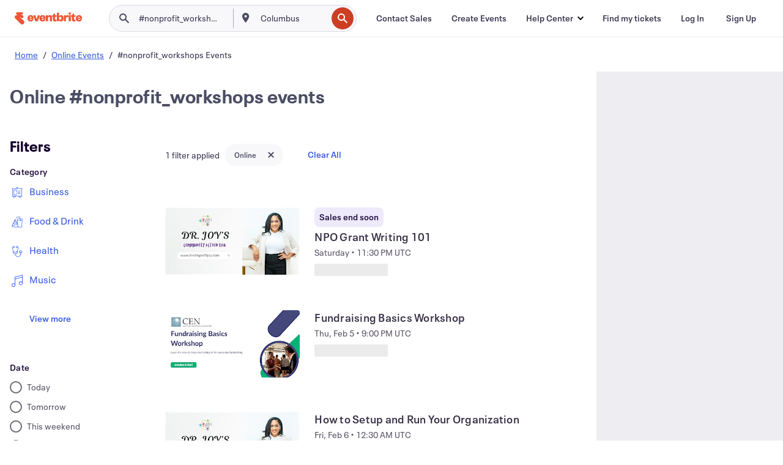

--- FILE ---
content_type: text/html; charset=utf-8
request_url: https://www.eventbrite.com/d/online/%23nonprofit_workshops/
body_size: 626748
content:







<!DOCTYPE html>
    <html xmlns="http://www.w3.org/1999/xhtml" xmlns:fb="http://ogp.me/ns/fb#" lang="en-us" translate="no">

    <head>
        <title>
    Discover #nonprofit_workshops Events &amp; Activities Online | Eventbrite
</title>

        <meta charset="utf-8" />
        <meta http-equiv="X-UA-Compatible" content="IE=edge,chrome=1">
        <meta http-equiv="Content-Language" content="en" />

        <link rel="preconnect" href="https://cdn.evbstatic.com" />
        <link rel="dns-prefetch" href="https://cdn.evbstatic.com" />

        <link rel="preconnect" href="https://img.evbuc.com" />
        <link rel="dns-prefetch" href="https://img.evbuc.com" />

        <link rel="preconnect" href="https://cdntranscend.eventbrite.com" />
        <link rel="dns-prefetch" href="https://cdntranscend.eventbrite.com" />
        <link rel="preconnect" href="https://synctranscend.eventbrite.com" />
        <link rel="dns-prefetch" href="https://synctranscend.eventbrite.com" />

        <link rel="preconnect" href="https://cdn.branch.io" />
        <link rel="dns-prefetch" href="https://cdn.branch.io" />

        <link rel="preconnect" href="https://www.googletagmanager.com" />
        <link rel="dns-prefetch" href="https://www.googletagmanager.com" />

        

    <link rel="icon" type="image/png" href="https://cdn.evbstatic.com/s3-build/prod/21426625252-rc2026-01-28_20.04-py27-69f2466/django/images/favicons/favicon-32x32.png" sizes="32x32">
    <link rel="icon" type="image/png" href="https://cdn.evbstatic.com/s3-build/prod/21426625252-rc2026-01-28_20.04-py27-69f2466/django/images/favicons/favicon-194x194.png" sizes="194x194">
    <link rel="icon" type="image/png" href="https://cdn.evbstatic.com/s3-build/prod/21426625252-rc2026-01-28_20.04-py27-69f2466/django/images/favicons/favicon-96x96.png" sizes="96x96">
    <link rel="icon" type="image/png" href="https://cdn.evbstatic.com/s3-build/prod/21426625252-rc2026-01-28_20.04-py27-69f2466/django/images/favicons/android-chrome-192x192.png" sizes="192x192">
    <link rel="icon" type="image/png" href="https://cdn.evbstatic.com/s3-build/prod/21426625252-rc2026-01-28_20.04-py27-69f2466/django/images/favicons/favicon-16x16.png" sizes="16x16">
    <link rel="shortcut icon" href="https://cdn.evbstatic.com/s3-build/prod/21426625252-rc2026-01-28_20.04-py27-69f2466/django/images/favicons/favicon.ico">

<link rel="mask-icon" href="https://cdn.evbstatic.com/s3-build/prod/21426625252-rc2026-01-28_20.04-py27-69f2466/django/images/favicons/safari-pinned-tab.svg" color="#f6682f">
<meta name="apple-mobile-web-app-title" content="Eventbrite">
<meta name="application-name" content="Eventbrite">
<meta name="msapplication-TileColor" content="#f6682f">
<meta name="msapplication-TileImage" content="https://cdn.evbstatic.com/s3-build/prod/21426625252-rc2026-01-28_20.04-py27-69f2466/django/images/favicons/mstile-144x144.png">
<meta name="theme-color" content="#f6682f">

        <link rel="apple-touch-icon" href="https://cdn.evbstatic.com/s3-build/prod/21426625252-rc2026-01-28_20.04-py27-69f2466/django/images/touch_icons/apple-touch-icon-180x180.png">


        
    <link rel="manifest" href="https://cdn.evbstatic.com/s3-build/prod/21426625252-rc2026-01-28_20.04-py27-69f2466/django/images/favicons/manifest.webmanifest">


        <meta name="y_key" content="d92e23811007b438">
        <meta name="msvalidate.01" content="A9AB07B7E430E4608E0BC57AFA5004AA" />

        
    
        <meta property="fb:app_id" content="28218816837"/>
    
    <meta property="og:site_name" content="Eventbrite"/>
        <meta property="og:image" content="https://img.evbuc.com/https%3A%2F%2Fcdn.evbuc.com%2Fimages%2F1175660483%2F498099951423%2F1%2Foriginal.20260123-170448?crop=focalpoint&amp;fit=crop&amp;w=355&amp;auto=format%2Ccompress&amp;q=75&amp;sharp=10&amp;fp-x=0.121&amp;fp-y=0.412&amp;s=facbdaabba0da14f434ab5d58012ba8a"/>
    <meta property="og:title" content="Discover #nonprofit_workshops Events &amp; Activities Online | Eventbrite" />
    <meta property="og:url" content="https://www.eventbrite.com/d/online/%23nonprofit_workshops/"/>

        <meta property="og:type" content="website" />
    <!--The default time to live is 7 days, we are bumping to 9 days to test if this reduces crawler traffic,
    documented in ticket EB-85484-->
    <meta property="og:ttl" content="777600">


    
    <meta name="twitter:card" content="summary_large_image" />
    <meta name="twitter:site" content="@eventbrite" />
    <meta name="twitter:title" content="Discover #nonprofit_workshops Events &amp; Activities Online | Eventbrite" />




        


        


        
        

        <link rel="preconnect" href="https://cdn.evbstatic.com/s3-build/fe/build/discover--10.8.4--eds-4.3.143.css" /><link  rel="stylesheet" type="text/css" href="https://cdn.evbstatic.com/s3-build/fe/build/discover--10.8.4--eds-4.3.143.css" />
<link rel="preconnect" href="https://cdn.evbstatic.com/s3-build/fe/dist/fonts/1.0.1/styles/fonts.css" /><link  rel="stylesheet" type="text/css" href="https://cdn.evbstatic.com/s3-build/fe/dist/fonts/1.0.1/styles/fonts.css" />
<link rel="preconnect" href="https://cdn.evbstatic.com/s3-build/fe/dist/fonts-extended/1.0.1/styles/fonts-extended.css" /><link  rel="stylesheet" type="text/css" href="https://cdn.evbstatic.com/s3-build/fe/dist/fonts-extended/1.0.1/styles/fonts-extended.css" />
        <link data-chunk="discover" rel="stylesheet" href="https://cdn.evbstatic.com/s3-build/fe/build/discover.2b1d2d47fd54c9e5f643.css">
<link data-chunk="search" rel="stylesheet" href="https://cdn.evbstatic.com/s3-build/fe/build/4197.566a062242fffe530fb4.css">
<link data-chunk="search" rel="stylesheet" href="https://cdn.evbstatic.com/s3-build/fe/build/8297.58b6d0672d9c37c86d78.css">
<link data-chunk="search" rel="stylesheet" href="https://cdn.evbstatic.com/s3-build/fe/build/6111.594da311d93a4555d7f7.css">
<link data-chunk="search" rel="stylesheet" href="https://cdn.evbstatic.com/s3-build/fe/build/259.229d7142c3e8d8b3a09e.css">
<link data-chunk="search" rel="stylesheet" href="https://cdn.evbstatic.com/s3-build/fe/build/6385.510c3e23bb1b9c6879d3.css">
<link data-chunk="FilterPanelContainer" rel="stylesheet" href="https://cdn.evbstatic.com/s3-build/fe/build/860.0e35c364ab41273e3896.css">
<link data-chunk="DiscoverHorizontalEventCard" rel="stylesheet" href="https://cdn.evbstatic.com/s3-build/fe/build/1683.460edf61f156e507ee50.css">

        






<script>
    /*global document, window */

var checkoutExternalUrls = [
    '/checkout-external',
    '/tickets-external',
    '/signin/checkout',
];

window.EB = window.EB || {};

window.EB.TranscendConsent = (function () {
    return {
        shouldDisableTranscend: function () {
            if(this.isEmbeddableContent()){
                return true;
            }
            try {
                return this.isCheckoutOrIframe();
            } catch (e) {
                return true;
            }
        },
        isEmbeddableContent: function () {
            return this.isEmbeddableStructuredContent();
        },
        isEmbeddableStructuredContent: function () {
            var structuredContenEmbeddableUrls = [
                '/structured_content/widgets',
            ];
            if(structuredContenEmbeddableUrls.find(function(url){
                return window.location.pathname.indexOf(url) !== -1;
            })){
                return true;
            }
            return false;
        },
        isCheckoutOrIframe: function () {
            return (
                checkoutExternalUrls.indexOf(window.location.pathname) >= 0 ||
                this.isInsideIframe()
            );
        },
        isInsideIframe: function () {
            try {
                return window.self !== window.top;
            } catch (e) {
                return true;
            }
        },
        isNonTld: function () {
            try {
                return !['evbdev', 'evbqa', 'eventbrite'].find(
                    (env) => window.parent.location.hostname.indexOf(env) >= 0,
                );
            } catch (e) {
                return true;
            }
        },
        isInsideNonTldIframe: function () {
            return this.isInsideIframe() && this.isNonTld();
        },
    };
})();

</script>

<script type="text/javascript">
    // Define dataLayer and the gtag function.
    window.dataLayer = window.dataLayer || [];
    if (typeof gtag !== 'function') function gtag(){ dataLayer.push(arguments); }
    gtag('set', 'developer_id.dOGRkZj', true);

    // Passing ad click, client ID, and session ID information in URLs
    gtag('set', 'url_passthrough', true);
    
</script>

<!-- Transcend Consent Airgap Code-->
    <script
        data-cfasync="false"
        src="https://cdntranscend.eventbrite.com/cm/f2747157-cf59-4ef1-8703-018defe51764/airgap.js"
        data-sync-endpoint="https://synctranscend.eventbrite.com/consent-manager/f2747157-cf59-4ef1-8703-018defe51764"
        data-ui-z-index="550"
        data-tracker-overrides="[...] GoogleConsentMode:security_storage=Essential"
        data-protect-realms="self"
        data-ui-shadow-root="open"
        data-locale="en"
        data-local-sync="allow-network-observable"
></script>
<!-- END Transcend Consent Airgap Code -->


        

<script>
    const regimes = window.airgap && window.airgap.getRegimes ? window.airgap.getRegimes() : null;
    const defaultRegime = regimes ? regimes.values().next().value : "CPRA";
    console.log("Regime detected is "+ defaultRegime + ", loading transcend via core")
    
    if (!EB.TranscendConsent.shouldDisableTranscend()) {
      try{
        // Add the event listener
        window.airgap.addEventListener(
          'sync',
          () => {
            console.log("Sync done: Show banner")
            window.transcend.ready((transcend) => {
              transcend.autoShowConsentManager();
            })
          },
          { once: true } // we only want this to run on initial sync
        );
      }catch(error) {
        console.error("Failed to sync and load the banner")
      }  
    } else {
            console.log("Do not show banner")
    }
    dataLayer.push({ event: "transcendLoaded" });
</script>

        
    

        <script type="text/javascript">
        //<![CDATA[
        (function() {
            var ga = document.createElement('script'); ga.type = 'text/javascript'; ga.defer = true;
            ga.src = ('https:' == document.location.protocol ? 'https://ssl' : 'http://www') + '.google-analytics.com/ga.js';
            var s = document.getElementsByTagName('script')[0]; s.parentNode.insertBefore(ga, s);
        })();

        var _gaq = _gaq || [];
        //]]>
        </script>
        <script>
            (function(i,s,o,g,r,a,m){i['GoogleAnalyticsObject']=r;i[r]=i[r]||function(){
                (i[r].q=i[r].q||[]).push(arguments)},i[r].l=1*new Date();a=s.createElement(o),
                m=s.getElementsByTagName(o)[0];a.async=1;a.src=g;m.parentNode.insertBefore(a,m)
            })(window,document,'script','//www.google-analytics.com/analytics.js','ga');

            ga('create', 'UA-141520-1', {'allowLinker': true, 'cookieFlags': 'SameSite=None; Secure' }, 'auto');



            ga('set', 'forceSSL', true);
        </script>


        
    
        <!-- Google Tag Manager - Eventbrite - Main container-->
            <script type="text/javascript">
                window.dataLayer = window.dataLayer || [];
                dataLayer.push({
                    'dfaPartnerID': 'dfa_partner_id_not_set',
                    'publicUserID': ''
                });
                
        (function(w,d,s,l,i){w[l]=w[l]||[];w[l].push({'gtm.start':
        new Date().getTime(),event:'gtm.js'});var f=d.getElementsByTagName(s)[0],
        j=d.createElement(s),dl=l!='dataLayer'?'&l='+l:'';j.async=true;j.src=
        'https://www.googletagmanager.com/gtm.js?id='+i+dl;f.parentNode.insertBefore(j,f);
        })(window,document,'script','dataLayer','GTM-5P8FXJ');
        
            </script>
        <!-- End Google Tag Manager -->


        
    


        <link rel="next" href="?page=2">


        

<script type="text/javascript">

    var customActions = {
        SaveClicked: 'save_event',
    };
    var branchMedatata = { metadata : {} };
    //Adding user authenticated metatag

    (function(b,r,a,n,c,h,_,s,d,k){if(!b[n]||!b[n]._q){for(;s<_.length;)c(h,_[s++]);d=r.createElement(a);d.defer=1;d.src="https://cdn.branch.io/branch-latest.min.js";k=r.getElementsByTagName(a)[0];k.parentNode.insertBefore(d,k);b[n]=h}})(window,document,"script","branch",function(b,r){b[r]=function(){b._q.push([r,arguments])}},{_q:[],_v:1},"addListener applyCode autoAppIndex banner closeBanner closeJourney creditHistory credits data deepview deepviewCta first getCode init link logout redeem referrals removeListener sendSMS setBranchViewData setIdentity track validateCode trackCommerceEvent logEvent disableTracking".split(" "), 0);
        branch.init('key_live_epYrpbv3NngOvWj47OM81jmgCFkeYUlx' , branchMedatata, function(err, data) {branch.addListener(branchListener);});
        
    function branchListener(eventName, data) {

        var eventsToTrack = [
            'didShowJourney',
            'didClickJourneyCTA',
            'didClickJourneyClose',
        ]; // List of events to track

        if (eventName && data && data.journey_link_data && eventsToTrack.includes(eventName)){
            var journeyName = data.journey_link_data.journey_name + ' - ' + data.journey_link_data.view_name +' - ' + data.journey_link_data.journey_id;
            trackEventBranchIO(eventName, journeyName);    
        }
    }

    function trackEventBranchIO(eventName, journeyName){

        if(window && window.dataLayer){
            window.dataLayer.push({ 
            eventName, eventData: { journeyName }, 
            // Required:
            event: "track", 
            sendToHeap: true 
            });
        
        };
    }

    function addBranchIOMetatags(
        name,
        content,
        extraData = null,
    ){
        
        var metadata = {
            [name]: content,
            custom_action: customActions[name] ? customActions[name] : name,
        };

        //Keep userAuthenticated metadata

        //Adding metadata
        addMetadata(metadata);

        //Add extra data
        extraData && addMetadata(extraData);

        branch.track('pageview');        
    }   
    
   function addMetadata(branchData){
        if (document) {
            Object.entries(branchData).forEach(([key, value]) => {
                const meta = document.createElement('meta');
                meta.content = value;
                meta.name = 'branch:deeplink:' + key;
                document.head.appendChild(meta);
            });
        }
    }
</script>


        
            
    





<meta name="robots" content="noindex, follow, " />

    
    <meta name="description" content="" />
        <meta name="viewport" content="initial-scale=1, width=device-width">

        

        
                
        
    </head>

    

    <body class="">
        
    
        <noscript>
            <iframe src="https://www.googletagmanager.com/ns.html?id=GTM-5P8FXJ"
            height="0" width="0" style="display:none;visibility:hidden"></iframe>
        </noscript>


        
    <div class="eds-g-grid eds-l-mar-top-2 eds-l-mar-bot-2 eds-hide" id="unsupported-browser-alert">
    <div class="eds-g-cell eds-g-cell-1-1">
        <div class="eds-notification-bar eds-notification-bar--warning">
            <span>
                Your version of Internet Explorer is not longer supported. Please <a href="/support/articles/en_US/Troubleshooting/how-to-troubleshoot-internet-browser-issues" target="_blank">upgrade your browser</a>.
            </span>
        </div>
    </div>
</div>
<script type='text/javascript'>
	function isItIE() {
	  user_agent = navigator.userAgent;
	  var is_it_ie = user_agent.indexOf("MSIE ") > -1 || user_agent.indexOf("Trident/") > -1;
	  return is_it_ie;
	}
	if (isItIE()){
        var alert = document.getElementById('unsupported-browser-alert');
        var newClasses = alert.className.split('eds-hide').join('');
        alert.className = newClasses;
	}
</script>


        
            <div id="root"><div class="eds-structure eds-structure--min-height" data-spec="eds-structure"><div class="eds-structure__header"><header class="GlobalNav-module__main___jfEt2 GlobalNav-module__withSearchDropdown___GARO5"><nav aria-label="Main Navigation" data-testid="global-nav" class="GlobalNav-module__navContainer___3so1o"><div class="GlobalNav-module__navWrapper___1bK0r"><div class="GlobalNav-module__mobileNavTopSection___3piCz"><div class="GlobalNav-module__logo___1m77E" tabindex="-1"><a href="https://www.eventbrite.com/" aria-label="Home" style="background-color:transparent" class="Logo-module__desktop___34U8a" tabindex="0" data-heap-id="seo-global-nav-logo-desktop-click"><i class="eds-vector-image eds-brand--small eds-vector-image--ui-orange eds-vector-image--block eds-vector-image-size--reset" title="Eventbrite" data-spec="icon" data-testid="icon" style="height:auto;width:110px"><svg id="logo-wordmark-brand_svg__Layer_1" x="0" y="0" viewBox="0 0 2300 400.8" xml:space="preserve"><style>
        .logo-wordmark-brand_svg__st3{fill:#221d19}
    </style><g><g><path class="logo-wordmark-brand_svg__st3" d="M794 99.5l-43.2 123H749l-43.1-123h-75.6l73.8 198h85.8l73.8-198zM1204.1 94.1c-29.8 0-53.4 13.3-64 35.1V99.5h-72v198.1h72v-97.3c0-29.8 9.8-49.3 34.2-49.3 21.8 0 29.4 14.2 29.4 41.3v105.2h72V173.2c0-41.3-17.4-79.1-71.6-79.1zM1753.1 134.6V99.5h-72v198.1h72V207c0-33.3 16.5-47.7 43.1-47.7 13.8 0 28.9 2.7 38.7 8.5v-68c-4.9-4-15.6-7.6-27.6-7.6-26.2 0-47.1 20.2-54.2 42.4zM1846.9 99.5h72v198.1h-72z"></path><circle class="logo-wordmark-brand_svg__st3" cx="1882.9" cy="44.9" r="40.7"></circle><path class="logo-wordmark-brand_svg__st3" d="M2028.9 221.5v-72.4h51.6V99.4h-51.6V44.8h-43.2c0 30.2-24.5 54.6-54.7 54.6v49.7h26.7v93.2c0 46.7 31.5 60.4 64.9 60.4 27.1 0 44.4-6.7 59.6-17.8v-46.6c-12 4.9-21.8 6.7-30.6 6.7-14.7.1-22.7-6.6-22.7-23.5zM1402 245.1s-.1 0 0 0h-.2c-14.6 0-22.5-6.7-22.5-23.5v-72.4h51.6V99.4h-51.6V44.8h-43.2c0 30.2-24.5 54.6-54.7 54.6h-.1v49.7h26.7v93.2c0 46.7 31.5 60.4 64.9 60.4 27.1 0 44.4-6.7 59.6-17.8v-46.6c-11.9 4.9-21.7 6.8-30.5 6.8zM1402 245.1h-.1.1c-.1 0 0 0 0 0zM543.9 94.2c-61.7 0-107.9 44.9-107.9 107.5 0 63.1 45.3 101.3 108.8 101.3 57.7 0 92.2-30.1 100.4-76h-59.1c-6.7 15.5-19.1 22.2-38.6 22.2-21.8 0-39.5-11.5-41.3-36h139v-20c-.1-53.7-35.2-99-101.3-99zM507 178.6c2.7-18.7 12.9-32.9 36-32.9 21.3 0 32.9 15.1 33.8 32.9H507zM954.1 94.2c-61.7 0-107.9 44.9-107.9 107.5 0 63.1 45.3 101.3 108.8 101.3 57.7 0 92.2-30.1 100.4-76h-59.1c-6.7 15.5-19.1 22.2-38.6 22.2-21.8 0-39.5-11.5-41.3-36h139v-20c0-53.7-35.1-99-101.3-99zm-36.9 84.4c2.7-18.7 12.9-32.9 36-32.9 21.3 0 32.9 15.1 33.8 32.9h-69.8zM2300 193.2c0-53.7-35.1-99-101.3-99-61.7 0-107.9 44.9-107.9 107.5 0 63.1 45.3 101.3 108.8 101.3 57.7 0 92.2-30.1 100.4-76h-59.1c-6.7 15.5-19.1 22.2-38.6 22.2-21.8 0-39.5-11.5-41.3-36h139v-20zm-138.1-14.6c2.7-18.7 12.9-32.9 36-32.9 21.3 0 32.9 15.1 33.8 32.9h-69.8zM1582 93.8c-33.3 0-55.6 16-65.4 39.6v-116h-72v280.1h55.6l12.4-34.2c11.1 24 36 39.6 68 39.6 59.6 0 89.4-45.8 89.4-104.5 0-58.4-29.8-104.6-88-104.6zm-25.3 153.4c-24.5 0-40-18.7-40-47.6V197c0-28.5 15.6-47.1 40-47.1 28 0 40.9 20 40.9 48.5 0 28.8-12.9 48.8-40.9 48.8z"></path></g><path class="logo-wordmark-brand_svg__st3" d="M302.8 269L170.1 165.6c-2.2-1.7.1-5.1 2.5-3.7l51.8 29c23.5 13.2 53.2 5.5 67.4-17.3 15-24.1 7.1-55.8-17.5-70l-76-43.9c-2.4-1.4-.6-5.1 2-4l34.9 14c.1 0 .9.3 1.2.4 3.7 1.3 7.7 2 11.8 2 18.9 0 34.5-15 35.8-32.8C285.7 16.1 268.1 0 247 0H85.6C64.9 0 47.4 16.9 47.7 37.6c.1 11 5.1 20.8 12.8 27.5 5.8 5.1 25.4 20.7 34.7 28.2 1.7 1.3.7 4-1.4 4H61.5C27.5 97.5 0 125.1 0 159.1c0 17.2 7 32.7 18.4 44l187.1 177.8c13.2 12.3 31 19.9 50.5 19.9 41 0 74.2-33.2 74.2-74.2-.1-23.2-10.7-44-27.4-57.6z"></path></g></svg><span class="eds-is-hidden-accessible">Eventbrite</span></i></a><a href="https://www.eventbrite.com/" aria-label="Home" style="background-color:transparent" class="Logo-module__mobile___2HSZd" tabindex="0" data-heap-id="seo-global-nav-logo-mobile-click"><i class="eds-vector-image eds-brand--small eds-vector-image--ui-orange eds-vector-image--block eds-vector-image-size--reset" title="Eventbrite" data-spec="icon" data-testid="icon" style="height:24px;width:24px"><svg id="logo-e-brand_svg__Layer_1" x="0" y="0" viewBox="0 0 1000 1213.9" xml:space="preserve"><style></style><g><path d="M917 814.9L515.3 501.7c-6.7-5.1.2-15.4 7.5-11.3l156.9 87.9c71.1 39.9 161 16.8 204.1-52.4 45.4-73 21.4-169.1-53.2-212.2L600.4 180.6c-7.3-4.3-1.9-15.3 6-12.2l105.8 42.3c.2.1 2.7 1 3.7 1.3 11.2 3.9 23.3 6.1 35.9 6.1 57.4 0 104.5-45.4 108.6-99.4C865.5 48.9 812 0 748.2 0h-489c-62.8 0-115.5 51.3-114.7 113.9.4 33.3 15.3 63 38.7 83.4 17.6 15.3 76.9 62.8 105.1 85.3 5 4 2.2 12.1-4.3 12.1h-97.9C83.2 295.3 0 378.9 0 482c0 52.1 21.3 99.2 55.6 133.1l566.6 538.5c40.1 37.4 93.9 60.3 153.1 60.3 124.1 0 224.7-100.6 224.7-224.7 0-70.3-32.4-133.1-83-174.3z" fill="#221d19"></path></g></svg><span class="eds-is-hidden-accessible">Eventbrite</span></i></a></div><div class="GlobalNav-module__mobileNavLinks___3XK3A"><ul class="GlobalNav-module__mobileNavLinkContainer___2IozU"><li class="GlobalNav-module__mobileNavListLink___3VHlx"><a class="NavLink-module__main___3_J-1 GlobalNav-module__mobileLogin___3ohFw" href="https://www.eventbrite.com/signin/signup/?referrer=%2Fmytickets" data-testid="navLink" aria-label="Find my tickets" data-heap-id="seo-global-nav-link-find-my-tickets-click"><span aria-label="Find my tickets">Find my tickets</span></a></li><li class="GlobalNav-module__mobileNavListLink___3VHlx"><a class="NavLink-module__main___3_J-1 GlobalNav-module__mobileLogin___3ohFw" href="https://www.eventbrite.com/signin/?referrer=%2Fd%2Fonline%2F%252523nonprofit_workshops%2F" data-testid="navLink" aria-label="Log In" data-heap-id="seo-global-nav-link-login-click" rel="nofollow"><span aria-label="Log In">Log In</span></a></li><li class="GlobalNav-module__mobileNavListLink___3VHlx"><a class="NavLink-module__main___3_J-1 GlobalNav-module__mobileSignup___1625C" href="https://www.eventbrite.com/signin/signup/?referrer=%2Fd%2Fonline%2F%252523nonprofit_workshops%2F" data-testid="navLink" aria-label="Sign Up" data-heap-id="seo-global-nav-link-signup-click" rel="nofollow"><span aria-label="Sign Up">Sign Up</span></a></li><li data-heap-id="seo-global-nav-dropdown-mobile-click" class="MobileDropdown-module__mobileDropdown___1-DuJ" tabindex="0"><i class="Icon_root__1kdkz Icon_icon-small__1kdkz" aria-hidden="true"><svg xmlns="http://www.w3.org/2000/svg" width="24" height="24" fill="#3A3247" viewBox="0 0 24 24"><path d="M20 5H4v2h16zM4 11h16v2H4zm0 6h16v2H4z" clip-rule="evenodd"></path></svg></i><i class="Icon_root__1kdkz Icon_icon-small__1kdkz" aria-hidden="true"><svg xmlns="http://www.w3.org/2000/svg" width="24" height="24" fill="#3A3247" viewBox="0 0 24 24"><path d="m13.4 12 3.5-3.5-1.4-1.4-3.5 3.5-3.5-3.5-1.4 1.4 3.5 3.5-3.5 3.5 1.4 1.4 3.5-3.5 3.5 3.5 1.4-1.4z"></path></svg></i><ul class="Dropdown-module__dropdown___3wMWo" aria-label="submenu" data-testid="global-nav-dropdown"><li data-testid="link-container__level1" class="Dropdown-module__navLinkContainer___IFjfQ"><a class="NavLink-module__main___3_J-1 nav-link__dropdown nav-link__dropdpown__level1" href="https://www.eventbrite.com/d/local/events/" data-testid="navLink" aria-label="Find Events" data-heap-id="seo-global-nav-link-find-events-click"><span data-testid="navLink-icon" class=""><i class="Icon_root__1kdkz Icon_icon-small__1kdkz" aria-hidden="true"><i class="Icon_root__1kdkz Icon_icon-small__1kdkz" aria-hidden="true"><svg xmlns="http://www.w3.org/2000/svg" width="24" height="24" fill="#3A3247" viewBox="0 0 24 24"><path d="M10 13h4v-2h-4zm6 5h-.413c-.603-1.437-1.833-2.424-3.587-2.424S9.016 16.563 8.413 18H8V6h.413C9.016 7.437 10.246 8.424 12 8.424S14.984 7.437 15.587 6H16zM14 4s0 2.424-2 2.424S10 4 10 4H6v16h4s0-2.424 2-2.424S14 20 14 20h4V4z" clip-rule="evenodd"></path></svg></i></i></span><span aria-label="Find Events">Find Events</span></a></li><li class="NestedDropdownItem-module__nestedDropdownTrigger___3e99X" tabindex="-1"><span data-heap-id="seo-global-nav-dropdown-create-events-click" class="NestedDropdownItem-module__titleContainer___28qcS" tabindex="0"><span class="NestedDropdownItem-module__iconContainer___1eN6Z"><i class="eds-vector-image eds-icon--small" data-spec="icon" data-testid="icon" aria-hidden="true"><i class="Icon_root__1kdkz Icon_icon-small__1kdkz" aria-hidden="true"><svg xmlns="http://www.w3.org/2000/svg" width="24" height="24" fill="#3A3247" viewBox="0 0 24 24"><path d="M17 6.5v-2h-2v2H9v-2H7v2H5v13h14v-13zm0 11H7v-7h10v8z" clip-rule="evenodd"></path></svg></i></i></span><span>Create Events</span><span class="NestedDropdownItem-module__arrowIcons___2NwH6"><i class="eds-vector-image eds-icon--small" data-spec="icon" data-testid="icon" aria-hidden="true"><svg id="chevron-up-chunky_svg__eds-icon--chevron-up-chunky_svg" x="0" y="0" viewBox="0 0 24 24" xml:space="preserve"><path id="chevron-up-chunky_svg__eds-icon--chevron-up-chunky_base" fill-rule="evenodd" clip-rule="evenodd" d="M17 13.8l-5-5-5 5 1.4 1.4 3.6-3.6 3.6 3.6z"></path></svg></i><i class="eds-vector-image eds-icon--small" data-spec="icon" data-testid="icon" aria-hidden="true"><svg id="chevron-down-chunky_svg__eds-icon--chevron-down-chunky_svg" x="0" y="0" viewBox="0 0 24 24" xml:space="preserve"><path id="chevron-down-chunky_svg__eds-icon--chevron-down-chunky_base" fill-rule="evenodd" clip-rule="evenodd" d="M7 10.2l5 5 5-5-1.4-1.4-3.6 3.6-3.6-3.6z"></path></svg></i></span></span><ul class="NestedDropdownItem-module__submenu___3TV4u" aria-label="submenu"><li data-heap-id="seo-global-nav-dropdown-solutions-click" tabindex="0" class="SecondaryDropdown-module__secondaryDropdownTrigger___2tgnG" data-globalnav-text="Solutions"><span class="SecondaryDropdown-module__titleContainer___2j-cS"><span>Solutions</span><span class="SecondaryDropdown-module__iconContainer___14tna"><i class="eds-vector-image eds-icon--small" data-spec="icon" data-testid="icon" aria-hidden="true"><svg id="chevron-right-chunky_svg__eds-icon--chevron-right-chunky_svg" x="0" y="0" viewBox="0 0 24 24" xml:space="preserve"><path id="chevron-right-chunky_svg__eds-icon--chevron-right-chunky_base" fill-rule="evenodd" clip-rule="evenodd" d="M10.2 17l5-5-5-5-1.4 1.4 3.6 3.6-3.6 3.6z"></path></svg></i></span></span><ul class="SecondaryDropdown-module__secondaryDropdown___3kH0U"><button tabindex="0"><svg id="chevron-left-chunky_svg__eds-icon--chevron-left-chunky_svg" x="0" y="0" viewBox="0 0 24 24" xml:space="preserve"><path id="chevron-left-chunky_svg__eds-icon--chevron-left-chunky_base" fill-rule="evenodd" clip-rule="evenodd" d="M13.8 7l-5 5 5 5 1.4-1.4-3.6-3.6 3.6-3.6z"></path></svg>Solutions</button><li class="SecondaryDropdown-module__navLinkContainer___1UKfq"><a class="NavLink-module__main___3_J-1 nav-link__dropdown" href="https://www.eventbrite.com/organizer/features/sell-tickets/" data-testid="navLink" aria-label="Event Ticketing" data-heap-id="seo-global-nav-link-event-ticketing-click"><span aria-label="Event Ticketing">Event Ticketing</span></a></li><li class="SecondaryDropdown-module__navLinkContainer___1UKfq"><a class="NavLink-module__main___3_J-1 nav-link__dropdown" href="https://www.eventbrite.com/organizer/features/event-marketing-platform/" data-testid="navLink" aria-label="Event Marketing Platform" data-heap-id="seo-global-nav-link-marketing-suite-click"><span aria-label="Event Marketing Platform">Event Marketing Platform</span></a></li><li class="SecondaryDropdown-module__navLinkContainer___1UKfq"><a class="NavLink-module__main___3_J-1 nav-link__dropdown" href="https://www.eventbrite.com/organizer/features/eventbrite-ads/" data-testid="navLink" aria-label="Eventbrite Ads" data-heap-id="seo-global-nav-link-eventbrite-ads-click"><span aria-label="Eventbrite Ads">Eventbrite Ads</span></a></li><li class="SecondaryDropdown-module__navLinkContainer___1UKfq"><a class="NavLink-module__main___3_J-1 nav-link__dropdown" href="https://www.eventbrite.com/organizer/features/event-payment/" data-testid="navLink" aria-label="Payments" data-heap-id="seo-global-nav-link-payments-click"><span aria-label="Payments">Payments</span></a></li></ul></li><li data-heap-id="seo-global-nav-dropdown-industry-click" tabindex="0" class="SecondaryDropdown-module__secondaryDropdownTrigger___2tgnG" data-globalnav-text="Industry"><span class="SecondaryDropdown-module__titleContainer___2j-cS"><span>Industry</span><span class="SecondaryDropdown-module__iconContainer___14tna"><i class="eds-vector-image eds-icon--small" data-spec="icon" data-testid="icon" aria-hidden="true"><svg id="chevron-right-chunky_svg__eds-icon--chevron-right-chunky_svg" x="0" y="0" viewBox="0 0 24 24" xml:space="preserve"><path id="chevron-right-chunky_svg__eds-icon--chevron-right-chunky_base" fill-rule="evenodd" clip-rule="evenodd" d="M10.2 17l5-5-5-5-1.4 1.4 3.6 3.6-3.6 3.6z"></path></svg></i></span></span><ul class="SecondaryDropdown-module__secondaryDropdown___3kH0U"><button tabindex="0"><svg id="chevron-left-chunky_svg__eds-icon--chevron-left-chunky_svg" x="0" y="0" viewBox="0 0 24 24" xml:space="preserve"><path id="chevron-left-chunky_svg__eds-icon--chevron-left-chunky_base" fill-rule="evenodd" clip-rule="evenodd" d="M13.8 7l-5 5 5 5 1.4-1.4-3.6-3.6 3.6-3.6z"></path></svg>Industry</button><li class="SecondaryDropdown-module__navLinkContainer___1UKfq"><a class="NavLink-module__main___3_J-1 nav-link__dropdown" href="https://www.eventbrite.com/organizer/event-industry/music/" data-testid="navLink" aria-label="Music" data-heap-id="seo-global-nav-link-music-click"><span aria-label="Music">Music</span></a></li><li class="SecondaryDropdown-module__navLinkContainer___1UKfq"><a class="NavLink-module__main___3_J-1 nav-link__dropdown" href="https://www.eventbrite.com/organizer/event-industry/food-drink-event-ticketing/" data-testid="navLink" aria-label="Food &amp; Beverage" data-heap-id="seo-global-nav-link-food-&amp;-beverage-click"><span aria-label="Food &amp; Beverage">Food &amp; Beverage</span></a></li><li class="SecondaryDropdown-module__navLinkContainer___1UKfq"><a class="NavLink-module__main___3_J-1 nav-link__dropdown" href="https://www.eventbrite.com/organizer/event-industry/performing-arts/" data-testid="navLink" aria-label="Performing Arts" data-heap-id="seo-global-nav-link-performing-arts-click"><span aria-label="Performing Arts">Performing Arts</span></a></li><li class="SecondaryDropdown-module__navLinkContainer___1UKfq"><a class="NavLink-module__main___3_J-1 nav-link__dropdown" href="https://www.eventbrite.com/organizer/event-type/npo/" data-testid="navLink" aria-label="Charity &amp; Causes" data-heap-id="seo-global-nav-link-charity-&amp;-causes-click"><span aria-label="Charity &amp; Causes">Charity &amp; Causes</span></a></li><li class="SecondaryDropdown-module__navLinkContainer___1UKfq"><a class="NavLink-module__main___3_J-1 nav-link__dropdown" href="https://www.eventbrite.com/organizer/event-format/host-retail-events/" data-testid="navLink" aria-label="Retail" data-heap-id="seo-global-nav-link-retail-click"><span aria-label="Retail">Retail</span></a></li></ul></li><li data-heap-id="seo-global-nav-dropdown-event-types-click" tabindex="0" class="SecondaryDropdown-module__secondaryDropdownTrigger___2tgnG" data-globalnav-text="Event Types"><span class="SecondaryDropdown-module__titleContainer___2j-cS"><span>Event Types</span><span class="SecondaryDropdown-module__iconContainer___14tna"><i class="eds-vector-image eds-icon--small" data-spec="icon" data-testid="icon" aria-hidden="true"><svg id="chevron-right-chunky_svg__eds-icon--chevron-right-chunky_svg" x="0" y="0" viewBox="0 0 24 24" xml:space="preserve"><path id="chevron-right-chunky_svg__eds-icon--chevron-right-chunky_base" fill-rule="evenodd" clip-rule="evenodd" d="M10.2 17l5-5-5-5-1.4 1.4 3.6 3.6-3.6 3.6z"></path></svg></i></span></span><ul class="SecondaryDropdown-module__secondaryDropdown___3kH0U"><button tabindex="0"><svg id="chevron-left-chunky_svg__eds-icon--chevron-left-chunky_svg" x="0" y="0" viewBox="0 0 24 24" xml:space="preserve"><path id="chevron-left-chunky_svg__eds-icon--chevron-left-chunky_base" fill-rule="evenodd" clip-rule="evenodd" d="M13.8 7l-5 5 5 5 1.4-1.4-3.6-3.6 3.6-3.6z"></path></svg>Event Types</button><li class="SecondaryDropdown-module__navLinkContainer___1UKfq"><a class="NavLink-module__main___3_J-1 nav-link__dropdown" href="https://www.eventbrite.com/organizer/event-type/music-venues/" data-testid="navLink" aria-label="Concerts" data-heap-id="seo-global-nav-link-concerts-click"><span aria-label="Concerts">Concerts</span></a></li><li class="SecondaryDropdown-module__navLinkContainer___1UKfq"><a class="NavLink-module__main___3_J-1 nav-link__dropdown" href="https://www.eventbrite.com/organizer/event-type/create-a-workshop/" data-testid="navLink" aria-label="Classes &amp; Workshops" data-heap-id="seo-global-nav-link-classes-&amp;-workshops-click"><span aria-label="Classes &amp; Workshops">Classes &amp; Workshops</span></a></li><li class="SecondaryDropdown-module__navLinkContainer___1UKfq"><a class="NavLink-module__main___3_J-1 nav-link__dropdown" href="https://www.eventbrite.com/organizer/event-type/festival-solutions/" data-testid="navLink" aria-label="Festivals &amp; Fairs" data-heap-id="seo-global-nav-link-festivals-&amp;-fairs-click"><span aria-label="Festivals &amp; Fairs">Festivals &amp; Fairs</span></a></li><li class="SecondaryDropdown-module__navLinkContainer___1UKfq"><a class="NavLink-module__main___3_J-1 nav-link__dropdown" href="https://www.eventbrite.com/organizer/event-type/conferences/" data-testid="navLink" aria-label="Conferences" data-heap-id="seo-global-nav-link-conferences-click"><span aria-label="Conferences">Conferences</span></a></li><li class="SecondaryDropdown-module__navLinkContainer___1UKfq"><a class="NavLink-module__main___3_J-1 nav-link__dropdown" href="https://www.eventbrite.com/organizer/event-type/eventbrite-for-business/" data-testid="navLink" aria-label="Corporate Events" data-heap-id="seo-global-nav-link-corporate-events-click"><span aria-label="Corporate Events">Corporate Events</span></a></li><li class="SecondaryDropdown-module__navLinkContainer___1UKfq"><a class="NavLink-module__main___3_J-1 nav-link__dropdown" href="https://www.eventbrite.com/organizer/event-type/virtual-events-platform/" data-testid="navLink" aria-label="Online Events" data-heap-id="seo-global-nav-link-online-events-click"><span aria-label="Online Events">Online Events</span></a></li></ul></li><li data-heap-id="seo-global-nav-dropdown-blog-click" tabindex="0" class="SecondaryDropdown-module__secondaryDropdownTrigger___2tgnG" data-globalnav-text="Blog"><span class="SecondaryDropdown-module__titleContainer___2j-cS"><span>Blog</span><span class="SecondaryDropdown-module__iconContainer___14tna"><i class="eds-vector-image eds-icon--small" data-spec="icon" data-testid="icon" aria-hidden="true"><svg id="chevron-right-chunky_svg__eds-icon--chevron-right-chunky_svg" x="0" y="0" viewBox="0 0 24 24" xml:space="preserve"><path id="chevron-right-chunky_svg__eds-icon--chevron-right-chunky_base" fill-rule="evenodd" clip-rule="evenodd" d="M10.2 17l5-5-5-5-1.4 1.4 3.6 3.6-3.6 3.6z"></path></svg></i></span></span><ul class="SecondaryDropdown-module__secondaryDropdown___3kH0U"><button tabindex="0"><svg id="chevron-left-chunky_svg__eds-icon--chevron-left-chunky_svg" x="0" y="0" viewBox="0 0 24 24" xml:space="preserve"><path id="chevron-left-chunky_svg__eds-icon--chevron-left-chunky_base" fill-rule="evenodd" clip-rule="evenodd" d="M13.8 7l-5 5 5 5 1.4-1.4-3.6-3.6 3.6-3.6z"></path></svg>Blog</button><li class="SecondaryDropdown-module__navLinkContainer___1UKfq"><a class="NavLink-module__main___3_J-1 nav-link__dropdown" href="https://www.eventbrite.com/blog/category/tips-and-guides/" data-testid="navLink" aria-label="Tips &amp; Guides" data-heap-id="seo-global-nav-link-tips-&amp;-guides-click"><span aria-label="Tips &amp; Guides">Tips &amp; Guides</span></a></li><li class="SecondaryDropdown-module__navLinkContainer___1UKfq"><a class="NavLink-module__main___3_J-1 nav-link__dropdown" href="https://www.eventbrite.com/blog/category/news-and-trends/" data-testid="navLink" aria-label="News &amp; Trends" data-heap-id="seo-global-nav-link-news-&amp;-trends-click"><span aria-label="News &amp; Trends">News &amp; Trends</span></a></li><li class="SecondaryDropdown-module__navLinkContainer___1UKfq"><a class="NavLink-module__main___3_J-1 nav-link__dropdown" href="https://www.eventbrite.com/blog/category/community/" data-testid="navLink" aria-label="Community" data-heap-id="seo-global-nav-link-community-click"><span aria-label="Community">Community</span></a></li><li class="SecondaryDropdown-module__navLinkContainer___1UKfq"><a class="NavLink-module__main___3_J-1 nav-link__dropdown" href="https://www.eventbrite.com/blog/category/tools-and-features/" data-testid="navLink" aria-label="Tools &amp; Features" data-heap-id="seo-global-nav-link-tools-&amp;-features-click"><span aria-label="Tools &amp; Features">Tools &amp; Features</span></a></li></ul></li></ul></li><li data-testid="link-container__level1" class="Dropdown-module__navLinkContainer___IFjfQ"><a class="NavLink-module__main___3_J-1 nav-link__dropdown nav-link__dropdpown__level1" href="https://www.eventbrite.com/resources/" data-testid="navLink" aria-label="Organizer Resource Hub" data-heap-id="seo-global-nav-link-organizer-resource-hub-click"><span aria-label="Organizer Resource Hub">Organizer Resource Hub</span></a></li><li data-testid="link-container__level1" class="Dropdown-module__navLinkContainer___IFjfQ"><a class="NavLink-module__main___3_J-1 nav-link__dropdown nav-link__dropdpown__level1" href="https://www.eventbrite.com/organizer/overview/" data-testid="navLink" aria-label="Create Events" data-heap-id="seo-global-nav-link-create-events-click"><span aria-label="Create Events">Create Events</span></a></li><li data-testid="link-container__level1" class="Dropdown-module__navLinkContainer___IFjfQ"><a class="NavLink-module__main___3_J-1 nav-link__dropdown nav-link__dropdpown__level1" href="https://www.eventbrite.com/organizer/contact-sales/" data-testid="navLink" aria-label="Contact Sales" data-heap-id="seo-global-nav-link-contact-sales-click"><span aria-label="Contact Sales">Contact Sales</span></a></li><li data-testid="link-container__level1" class="Dropdown-module__navLinkContainer___IFjfQ"><a class="NavLink-module__main___3_J-1 nav-link__dropdown nav-link__dropdpown__level1" href="https://www.eventbrite.com/signin/signup/?referrer=/manage/events/create/" data-testid="navLink" aria-label="Get Started" data-heap-id="seo-global-nav-link-get-started-click"><span style="color:#3659E3" aria-label="Get Started">Get Started</span></a></li><li class="NestedDropdownItem-module__nestedDropdownTrigger___3e99X" tabindex="-1"><span data-heap-id="seo-global-nav-dropdown-help-center-click" class="NestedDropdownItem-module__titleContainer___28qcS" tabindex="0"><span class="NestedDropdownItem-module__iconContainer___1eN6Z"><i class="eds-vector-image eds-icon--small" data-spec="icon" data-testid="icon" aria-hidden="true"><i class="Icon_root__1kdkz Icon_icon-small__1kdkz" aria-hidden="true"><svg xmlns="http://www.w3.org/2000/svg" width="24" height="24" fill="#3A3247" viewBox="0 0 24 24"><path d="M18 12c0-3.308-2.692-6-6-6s-6 2.692-6 6 2.692 6 6 6 6-2.692 6-6m2 0a8 8 0 1 1-16 0 8 8 0 0 1 16 0m-7.152 1.9a74 74 0 0 0 1.298-2.205q.408-.735.556-1.161.148-.428.148-.834 0-.68-.303-1.174-.302-.495-.902-.76-.6-.266-1.464-.266-1.446 0-2.088.661-.643.66-.643 1.91h1.384q0-.47.099-.78a.88.88 0 0 1 .383-.487q.285-.18.803-.18.667 0 .952.297t.284.828q0 .333-.148.735-.149.402-.575 1.156a95 95 0 0 1-1.34 2.26zm-.815 2.72a.92.92 0 0 0 .66-.254.86.86 0 0 0 .267-.648.9.9 0 0 0-.266-.668.9.9 0 0 0-.661-.259q-.42 0-.674.26a.92.92 0 0 0-.253.667q0 .395.253.648.255.255.674.254" clip-rule="evenodd"></path></svg></i></i></span><span>Help Center</span><span class="NestedDropdownItem-module__arrowIcons___2NwH6"><i class="eds-vector-image eds-icon--small" data-spec="icon" data-testid="icon" aria-hidden="true"><svg id="chevron-up-chunky_svg__eds-icon--chevron-up-chunky_svg" x="0" y="0" viewBox="0 0 24 24" xml:space="preserve"><path id="chevron-up-chunky_svg__eds-icon--chevron-up-chunky_base" fill-rule="evenodd" clip-rule="evenodd" d="M17 13.8l-5-5-5 5 1.4 1.4 3.6-3.6 3.6 3.6z"></path></svg></i><i class="eds-vector-image eds-icon--small" data-spec="icon" data-testid="icon" aria-hidden="true"><svg id="chevron-down-chunky_svg__eds-icon--chevron-down-chunky_svg" x="0" y="0" viewBox="0 0 24 24" xml:space="preserve"><path id="chevron-down-chunky_svg__eds-icon--chevron-down-chunky_base" fill-rule="evenodd" clip-rule="evenodd" d="M7 10.2l5 5 5-5-1.4-1.4-3.6 3.6-3.6-3.6z"></path></svg></i></span></span><ul class="NestedDropdownItem-module__submenu___3TV4u" aria-label="submenu"><li class="NestedDropdownItem-module__navLinkContainer___2xtE8"><a class="NavLink-module__main___3_J-1 nav-link__dropdown" href="https://www.eventbrite.com/help/en-us/" data-testid="navLink" aria-label="Help Center" data-heap-id="seo-global-nav-link-help-center-click"><span aria-label="Help Center">Help Center</span></a></li><li class="NestedDropdownItem-module__navLinkContainer___2xtE8"><a class="NavLink-module__main___3_J-1 nav-link__dropdown" href="https://www.eventbrite.com/help/en-us/articles/319355/where-are-my-tickets/" data-testid="navLink" aria-label="Find your tickets" data-heap-id="seo-global-nav-link-find-your-tickets-click"><span aria-label="Find your tickets">Find your tickets</span></a></li><li class="NestedDropdownItem-module__navLinkContainer___2xtE8"><a class="NavLink-module__main___3_J-1 nav-link__dropdown" href="https://www.eventbrite.com/help/en-us/articles/647151/how-to-contact-the-event-organizer/" data-testid="navLink" aria-label="Contact your event organizer" data-heap-id="seo-global-nav-link-contact-your-event-organizer-click"><span aria-label="Contact your event organizer">Contact your event organizer</span></a></li></ul></li></ul></li></ul></div></div><div class="GlobalNav-module__searchBar___yz09s"><div class="SearchBar-module__searchBarWithLocation___2HQSB" data-testid="header-search"><span class="Typography_root__487rx #585163 Typography_body-md__487rx SearchBar-module__searchBarContent___ba6Se Typography_align-match-parent__487rx" style="--TypographyColor:#585163"><div class="SearchBar-module__searchLabelContainer___1wVSk" data-heap-id="seo-global-nav-search-bar-search-bar-click"><div class="SearchBar-module__searchLabel___2d_JF"><form class="search-input--header"><div class="eds-field-styled eds-field-styled--basic eds-field-styled--hidden-border" style="margin-bottom:8px" data-automation="input-field-wrapper" data-testid="input-field-wrapper" data-spec="input-field"><div class="eds-field-styled__border-simulation"><div class="eds-field-styled__internal"><span class="eds-field-styled__aside eds-field-styled__aside-prefix eds-field-styled__aside--icon"><i class="eds-vector-image eds-icon--small" data-spec="icon" data-testid="icon" aria-hidden="true"><svg id="magnifying-glass-chunky_svg__eds-icon--magnifying-glass-chunky_svg" x="0" y="0" viewBox="0 0 24 24" xml:space="preserve"><path id="magnifying-glass-chunky_svg__eds-icon--magnifying-glass-chunky_base" fill-rule="evenodd" clip-rule="evenodd" d="M10 14c2.2 0 4-1.8 4-4s-1.8-4-4-4-4 1.8-4 4 1.8 4 4 4zm3.5.9c-1 .7-2.2 1.1-3.5 1.1-3.3 0-6-2.7-6-6s2.7-6 6-6 6 2.7 6 6c0 1.3-.4 2.5-1.1 3.4l5.1 5.1-1.5 1.5-5-5.1z"></path></svg></i></span><div class="eds-field-styled__input-container"><div class="eds-field-styled__label-wrapper"><label class="eds-field-styled__label eds-is-hidden-accessible" id="search-autocomplete-input-label" for="search-autocomplete-input" data-spec="label-label"><span class="eds-label__content">Search events</span></label></div><input type="search" data-spec="input-field-input-element" class="eds-field-styled__input" id="search-autocomplete-input" name="search-autocomplete-input" value="#nonprofit_workshops" role="" tabindex="0" autoComplete="off" enterkeyhint="search" aria-autocomplete="list" aria-describedby="search-autocomplete-input-annotation" aria-label="" aria-placeholder=""/></div></div></div></div></form></div><div class="SearchBar-module__mobileSearchBarRightSide___29UCg"><div class="searchButtonContainer"><button class="searchButton" type="button"><svg aria-label="search button" xmlns="http://www.w3.org/2000/svg" width="36" height="36" fill="none"><circle cx="18" cy="18" r="18"></circle><path fill="#fff" fill-rule="evenodd" d="M20.926 19.426a6 6 0 1 0-1.454 1.468L24.5 26l1.5-1.5-5.074-5.074ZM16 20a4 4 0 1 0 0-8 4 4 0 0 0 0 8Z" clip-rule="evenodd"></path></svg></button></div></div></div><div class="SearchBar-module__dividerAndLocationContainer___3pDfD"><div class="SearchBar-module__dividerContainer___23hQo"><hr class="eds-divider__hr eds-bg-color--ui-500 eds-divider--vertical" data-spec="divider-hr" aria-hidden="true"/></div><div class="SearchBar-module__locationContainer___1-iBX"><div class="SearchBar-module__locationLabel___1AS-h"><div class="location-input--header"><div class="location-autocomplete" data-spec="location-autocomplete"><div tabindex="-1"><div class="eds-autocomplete-field" data-testid="autocomplete-field-wrapper"><div class="eds-autocomplete-field__dropdown-holder"><div class="eds-field-styled eds-field-styled--basic eds-field-styled--content-driven-border" style="margin-bottom:8px" data-automation="input-field-wrapper" data-testid="input-field-wrapper" data-spec="input-field"><div class="eds-field-styled__border-simulation eds-field-styled__border-simulation--empty"><div class="eds-field-styled__internal"><label class="eds-field-styled__aside eds-field-styled__aside-prefix eds-field-styled__aside--icon" for="location-autocomplete"><i class="eds-vector-image eds-icon--small" title="" data-spec="icon" data-testid="icon"><svg id="map-pin-chunky_svg__eds-icon--map-pin-chunky_svg" x="0" y="0" viewBox="0 0 24 24" xml:space="preserve"><path id="map-pin-chunky_svg__eds-icon--map-pin-chunky_base" fill-rule="evenodd" clip-rule="evenodd" d="M11.6 11.6c-1.1 0-2-.9-2-2s.9-2 2-2 2 .9 2 2-.9 2-2 2zm0-7.6C8.5 4 6 6.5 6 9.6 6 13.8 11.6 20 11.6 20s5.6-6.2 5.6-10.4c0-3.1-2.5-5.6-5.6-5.6z"></path></svg><span class="eds-is-hidden-accessible">Choose a location</span></i></label><div class="eds-field-styled__input-container" data-val="xxxxxxxxxxxxxxxxx"><div class="eds-field-styled__label-wrapper"><label class="eds-field-styled__label eds-is-hidden-accessible" id="location-autocomplete-label" for="location-autocomplete" data-spec="label-label"><span class="eds-label__content">autocomplete</span></label></div><input type="text" data-spec="input-field-input-element" aria-disabled="false" class="eds-field-styled__input" id="location-autocomplete" placeholder="Choose a location" value="" role="combobox" aria-expanded="false" aria-autocomplete="list" aria-owns="location-autocomplete-listbox" autoComplete="off" tabindex="0" aria-describedby="location-autocomplete-annotation"/></div></div></div></div></div></div></div></div></div></div></div></div><div class="SearchBar-module__desktopSearchBarRightSide___1t1Ts"><div class="searchButtonContainer"><button class="searchButton" type="button"><svg aria-label="search button" xmlns="http://www.w3.org/2000/svg" width="36" height="36" fill="none"><circle cx="18" cy="18" r="18"></circle><path fill="#fff" fill-rule="evenodd" d="M20.926 19.426a6 6 0 1 0-1.454 1.468L24.5 26l1.5-1.5-5.074-5.074ZM16 20a4 4 0 1 0 0-8 4 4 0 0 0 0 8Z" clip-rule="evenodd"></path></svg></button></div></div></span></div></div><div class="GlobalNav-module__inlineLinks___2GuEF"><ul class="NavItemList-module__main___1I7_a NavItemList-module__withSearchDropdown___1eI_G"><li class="NavItemList-module__list___10ENl"><a class="NavLink-module__main___3_J-1" href="https://www.eventbrite.com/organizer/contact-sales/" data-testid="navLink" aria-label="Contact Sales" data-heap-id="seo-global-nav-link-contact-sales-click"><span aria-label="Contact Sales">Contact Sales</span></a></li><li class="NavItemList-module__list___10ENl"><a class="NavLink-module__main___3_J-1" href="https://www.eventbrite.com/organizer/overview/" data-testid="navLink" aria-label="Create Events" data-heap-id="seo-global-nav-link-create-events-click"><span aria-label="Create Events">Create Events</span></a></li><li class="NavItemList-module__list___10ENl"><div data-heap-id="seo-global-nav-dropdown-help-center-click" data-testid="global-nav-desktop-dropdown" class="DesktopDropdown-module__desktopDropdown___3gKQx"><div class="DesktopDropdown-module__dropdownTitle___2KDQX" tabindex="0" aria-expanded="false" role="button"><span>Help Center</span><span class="DesktopDropdown-module__arrowIcons___21W5p"><i class="eds-vector-image eds-icon--small" data-spec="icon" data-testid="icon" aria-hidden="true"><svg id="chevron-up-chunky_svg__eds-icon--chevron-up-chunky_svg" x="0" y="0" viewBox="0 0 24 24" xml:space="preserve"><path id="chevron-up-chunky_svg__eds-icon--chevron-up-chunky_base" fill-rule="evenodd" clip-rule="evenodd" d="M17 13.8l-5-5-5 5 1.4 1.4 3.6-3.6 3.6 3.6z"></path></svg></i><i class="eds-vector-image eds-icon--small" data-spec="icon" data-testid="icon" aria-hidden="true"><svg id="chevron-down-chunky_svg__eds-icon--chevron-down-chunky_svg" x="0" y="0" viewBox="0 0 24 24" xml:space="preserve"><path id="chevron-down-chunky_svg__eds-icon--chevron-down-chunky_base" fill-rule="evenodd" clip-rule="evenodd" d="M7 10.2l5 5 5-5-1.4-1.4-3.6 3.6-3.6-3.6z"></path></svg></i></span></div></div></li><li class="NavItemList-module__list___10ENl NavItemList-module__authLink___o4nby"><a class="NavLink-module__main___3_J-1 NavItemList-module__findMyTickets___3u0Us" href="https://www.eventbrite.com/signin/signup/?referrer=%2Fmytickets" data-testid="navLink" aria-label="Find my tickets" data-heap-id="seo-global-nav-link-find-my-tickets-click"><span aria-label="Find my tickets">Find my tickets</span></a></li><li class="NavItemList-module__list___10ENl NavItemList-module__authLink___o4nby"><a class="NavLink-module__main___3_J-1 NavItemList-module__login___33fYX" href="https://www.eventbrite.com/signin/?referrer=%2Fd%2Fonline%2F%252523nonprofit_workshops%2F" data-testid="navLink" aria-label="Log In" data-heap-id="seo-global-nav-link-login-click" rel="nofollow"><span aria-label="Log In">Log In</span></a></li><li class="NavItemList-module__list___10ENl NavItemList-module__authLink___o4nby"><a class="NavLink-module__main___3_J-1 NavItemList-module__signup___3xvAH" href="https://www.eventbrite.com/signin/signup/?referrer=%2Fd%2Fonline%2F%252523nonprofit_workshops%2F" data-testid="navLink" aria-label="Sign Up" data-heap-id="seo-global-nav-link-signup-click" rel="nofollow"><span aria-label="Sign Up">Sign Up</span></a></li></ul><ul class="GlobalNav-module__inlineDropdown___2VYVZ"><li data-heap-id="seo-global-nav-dropdown-mobile-click" class="MobileDropdown-module__mobileDropdown___1-DuJ" tabindex="0"><i class="Icon_root__1kdkz Icon_icon-small__1kdkz" aria-hidden="true"><svg xmlns="http://www.w3.org/2000/svg" width="24" height="24" fill="#3A3247" viewBox="0 0 24 24"><path d="M20 5H4v2h16zM4 11h16v2H4zm0 6h16v2H4z" clip-rule="evenodd"></path></svg></i><i class="Icon_root__1kdkz Icon_icon-small__1kdkz" aria-hidden="true"><svg xmlns="http://www.w3.org/2000/svg" width="24" height="24" fill="#3A3247" viewBox="0 0 24 24"><path d="m13.4 12 3.5-3.5-1.4-1.4-3.5 3.5-3.5-3.5-1.4 1.4 3.5 3.5-3.5 3.5 1.4 1.4 3.5-3.5 3.5 3.5 1.4-1.4z"></path></svg></i><ul class="Dropdown-module__dropdown___3wMWo" aria-label="submenu" data-testid="global-nav-dropdown"><li data-testid="link-container__level1" class="Dropdown-module__navLinkContainer___IFjfQ"><a class="NavLink-module__main___3_J-1 nav-link__dropdown nav-link__dropdpown__level1" href="https://www.eventbrite.com/d/local/events/" data-testid="navLink" aria-label="Find Events" data-heap-id="seo-global-nav-link-find-events-click"><span data-testid="navLink-icon" class=""><i class="Icon_root__1kdkz Icon_icon-small__1kdkz" aria-hidden="true"><i class="Icon_root__1kdkz Icon_icon-small__1kdkz" aria-hidden="true"><svg xmlns="http://www.w3.org/2000/svg" width="24" height="24" fill="#3A3247" viewBox="0 0 24 24"><path d="M10 13h4v-2h-4zm6 5h-.413c-.603-1.437-1.833-2.424-3.587-2.424S9.016 16.563 8.413 18H8V6h.413C9.016 7.437 10.246 8.424 12 8.424S14.984 7.437 15.587 6H16zM14 4s0 2.424-2 2.424S10 4 10 4H6v16h4s0-2.424 2-2.424S14 20 14 20h4V4z" clip-rule="evenodd"></path></svg></i></i></span><span aria-label="Find Events">Find Events</span></a></li><li class="NestedDropdownItem-module__nestedDropdownTrigger___3e99X" tabindex="-1"><span data-heap-id="seo-global-nav-dropdown-create-events-click" class="NestedDropdownItem-module__titleContainer___28qcS" tabindex="0"><span class="NestedDropdownItem-module__iconContainer___1eN6Z"><i class="eds-vector-image eds-icon--small" data-spec="icon" data-testid="icon" aria-hidden="true"><i class="Icon_root__1kdkz Icon_icon-small__1kdkz" aria-hidden="true"><svg xmlns="http://www.w3.org/2000/svg" width="24" height="24" fill="#3A3247" viewBox="0 0 24 24"><path d="M17 6.5v-2h-2v2H9v-2H7v2H5v13h14v-13zm0 11H7v-7h10v8z" clip-rule="evenodd"></path></svg></i></i></span><span>Create Events</span><span class="NestedDropdownItem-module__arrowIcons___2NwH6"><i class="eds-vector-image eds-icon--small" data-spec="icon" data-testid="icon" aria-hidden="true"><svg id="chevron-up-chunky_svg__eds-icon--chevron-up-chunky_svg" x="0" y="0" viewBox="0 0 24 24" xml:space="preserve"><path id="chevron-up-chunky_svg__eds-icon--chevron-up-chunky_base" fill-rule="evenodd" clip-rule="evenodd" d="M17 13.8l-5-5-5 5 1.4 1.4 3.6-3.6 3.6 3.6z"></path></svg></i><i class="eds-vector-image eds-icon--small" data-spec="icon" data-testid="icon" aria-hidden="true"><svg id="chevron-down-chunky_svg__eds-icon--chevron-down-chunky_svg" x="0" y="0" viewBox="0 0 24 24" xml:space="preserve"><path id="chevron-down-chunky_svg__eds-icon--chevron-down-chunky_base" fill-rule="evenodd" clip-rule="evenodd" d="M7 10.2l5 5 5-5-1.4-1.4-3.6 3.6-3.6-3.6z"></path></svg></i></span></span><ul class="NestedDropdownItem-module__submenu___3TV4u" aria-label="submenu"><li data-heap-id="seo-global-nav-dropdown-solutions-click" tabindex="0" class="SecondaryDropdown-module__secondaryDropdownTrigger___2tgnG" data-globalnav-text="Solutions"><span class="SecondaryDropdown-module__titleContainer___2j-cS"><span>Solutions</span><span class="SecondaryDropdown-module__iconContainer___14tna"><i class="eds-vector-image eds-icon--small" data-spec="icon" data-testid="icon" aria-hidden="true"><svg id="chevron-right-chunky_svg__eds-icon--chevron-right-chunky_svg" x="0" y="0" viewBox="0 0 24 24" xml:space="preserve"><path id="chevron-right-chunky_svg__eds-icon--chevron-right-chunky_base" fill-rule="evenodd" clip-rule="evenodd" d="M10.2 17l5-5-5-5-1.4 1.4 3.6 3.6-3.6 3.6z"></path></svg></i></span></span><ul class="SecondaryDropdown-module__secondaryDropdown___3kH0U"><button tabindex="0"><svg id="chevron-left-chunky_svg__eds-icon--chevron-left-chunky_svg" x="0" y="0" viewBox="0 0 24 24" xml:space="preserve"><path id="chevron-left-chunky_svg__eds-icon--chevron-left-chunky_base" fill-rule="evenodd" clip-rule="evenodd" d="M13.8 7l-5 5 5 5 1.4-1.4-3.6-3.6 3.6-3.6z"></path></svg>Solutions</button><li class="SecondaryDropdown-module__navLinkContainer___1UKfq"><a class="NavLink-module__main___3_J-1 nav-link__dropdown" href="https://www.eventbrite.com/organizer/features/sell-tickets/" data-testid="navLink" aria-label="Event Ticketing" data-heap-id="seo-global-nav-link-event-ticketing-click"><span aria-label="Event Ticketing">Event Ticketing</span></a></li><li class="SecondaryDropdown-module__navLinkContainer___1UKfq"><a class="NavLink-module__main___3_J-1 nav-link__dropdown" href="https://www.eventbrite.com/organizer/features/event-marketing-platform/" data-testid="navLink" aria-label="Event Marketing Platform" data-heap-id="seo-global-nav-link-marketing-suite-click"><span aria-label="Event Marketing Platform">Event Marketing Platform</span></a></li><li class="SecondaryDropdown-module__navLinkContainer___1UKfq"><a class="NavLink-module__main___3_J-1 nav-link__dropdown" href="https://www.eventbrite.com/organizer/features/eventbrite-ads/" data-testid="navLink" aria-label="Eventbrite Ads" data-heap-id="seo-global-nav-link-eventbrite-ads-click"><span aria-label="Eventbrite Ads">Eventbrite Ads</span></a></li><li class="SecondaryDropdown-module__navLinkContainer___1UKfq"><a class="NavLink-module__main___3_J-1 nav-link__dropdown" href="https://www.eventbrite.com/organizer/features/event-payment/" data-testid="navLink" aria-label="Payments" data-heap-id="seo-global-nav-link-payments-click"><span aria-label="Payments">Payments</span></a></li></ul></li><li data-heap-id="seo-global-nav-dropdown-industry-click" tabindex="0" class="SecondaryDropdown-module__secondaryDropdownTrigger___2tgnG" data-globalnav-text="Industry"><span class="SecondaryDropdown-module__titleContainer___2j-cS"><span>Industry</span><span class="SecondaryDropdown-module__iconContainer___14tna"><i class="eds-vector-image eds-icon--small" data-spec="icon" data-testid="icon" aria-hidden="true"><svg id="chevron-right-chunky_svg__eds-icon--chevron-right-chunky_svg" x="0" y="0" viewBox="0 0 24 24" xml:space="preserve"><path id="chevron-right-chunky_svg__eds-icon--chevron-right-chunky_base" fill-rule="evenodd" clip-rule="evenodd" d="M10.2 17l5-5-5-5-1.4 1.4 3.6 3.6-3.6 3.6z"></path></svg></i></span></span><ul class="SecondaryDropdown-module__secondaryDropdown___3kH0U"><button tabindex="0"><svg id="chevron-left-chunky_svg__eds-icon--chevron-left-chunky_svg" x="0" y="0" viewBox="0 0 24 24" xml:space="preserve"><path id="chevron-left-chunky_svg__eds-icon--chevron-left-chunky_base" fill-rule="evenodd" clip-rule="evenodd" d="M13.8 7l-5 5 5 5 1.4-1.4-3.6-3.6 3.6-3.6z"></path></svg>Industry</button><li class="SecondaryDropdown-module__navLinkContainer___1UKfq"><a class="NavLink-module__main___3_J-1 nav-link__dropdown" href="https://www.eventbrite.com/organizer/event-industry/music/" data-testid="navLink" aria-label="Music" data-heap-id="seo-global-nav-link-music-click"><span aria-label="Music">Music</span></a></li><li class="SecondaryDropdown-module__navLinkContainer___1UKfq"><a class="NavLink-module__main___3_J-1 nav-link__dropdown" href="https://www.eventbrite.com/organizer/event-industry/food-drink-event-ticketing/" data-testid="navLink" aria-label="Food &amp; Beverage" data-heap-id="seo-global-nav-link-food-&amp;-beverage-click"><span aria-label="Food &amp; Beverage">Food &amp; Beverage</span></a></li><li class="SecondaryDropdown-module__navLinkContainer___1UKfq"><a class="NavLink-module__main___3_J-1 nav-link__dropdown" href="https://www.eventbrite.com/organizer/event-industry/performing-arts/" data-testid="navLink" aria-label="Performing Arts" data-heap-id="seo-global-nav-link-performing-arts-click"><span aria-label="Performing Arts">Performing Arts</span></a></li><li class="SecondaryDropdown-module__navLinkContainer___1UKfq"><a class="NavLink-module__main___3_J-1 nav-link__dropdown" href="https://www.eventbrite.com/organizer/event-type/npo/" data-testid="navLink" aria-label="Charity &amp; Causes" data-heap-id="seo-global-nav-link-charity-&amp;-causes-click"><span aria-label="Charity &amp; Causes">Charity &amp; Causes</span></a></li><li class="SecondaryDropdown-module__navLinkContainer___1UKfq"><a class="NavLink-module__main___3_J-1 nav-link__dropdown" href="https://www.eventbrite.com/organizer/event-format/host-retail-events/" data-testid="navLink" aria-label="Retail" data-heap-id="seo-global-nav-link-retail-click"><span aria-label="Retail">Retail</span></a></li></ul></li><li data-heap-id="seo-global-nav-dropdown-event-types-click" tabindex="0" class="SecondaryDropdown-module__secondaryDropdownTrigger___2tgnG" data-globalnav-text="Event Types"><span class="SecondaryDropdown-module__titleContainer___2j-cS"><span>Event Types</span><span class="SecondaryDropdown-module__iconContainer___14tna"><i class="eds-vector-image eds-icon--small" data-spec="icon" data-testid="icon" aria-hidden="true"><svg id="chevron-right-chunky_svg__eds-icon--chevron-right-chunky_svg" x="0" y="0" viewBox="0 0 24 24" xml:space="preserve"><path id="chevron-right-chunky_svg__eds-icon--chevron-right-chunky_base" fill-rule="evenodd" clip-rule="evenodd" d="M10.2 17l5-5-5-5-1.4 1.4 3.6 3.6-3.6 3.6z"></path></svg></i></span></span><ul class="SecondaryDropdown-module__secondaryDropdown___3kH0U"><button tabindex="0"><svg id="chevron-left-chunky_svg__eds-icon--chevron-left-chunky_svg" x="0" y="0" viewBox="0 0 24 24" xml:space="preserve"><path id="chevron-left-chunky_svg__eds-icon--chevron-left-chunky_base" fill-rule="evenodd" clip-rule="evenodd" d="M13.8 7l-5 5 5 5 1.4-1.4-3.6-3.6 3.6-3.6z"></path></svg>Event Types</button><li class="SecondaryDropdown-module__navLinkContainer___1UKfq"><a class="NavLink-module__main___3_J-1 nav-link__dropdown" href="https://www.eventbrite.com/organizer/event-type/music-venues/" data-testid="navLink" aria-label="Concerts" data-heap-id="seo-global-nav-link-concerts-click"><span aria-label="Concerts">Concerts</span></a></li><li class="SecondaryDropdown-module__navLinkContainer___1UKfq"><a class="NavLink-module__main___3_J-1 nav-link__dropdown" href="https://www.eventbrite.com/organizer/event-type/create-a-workshop/" data-testid="navLink" aria-label="Classes &amp; Workshops" data-heap-id="seo-global-nav-link-classes-&amp;-workshops-click"><span aria-label="Classes &amp; Workshops">Classes &amp; Workshops</span></a></li><li class="SecondaryDropdown-module__navLinkContainer___1UKfq"><a class="NavLink-module__main___3_J-1 nav-link__dropdown" href="https://www.eventbrite.com/organizer/event-type/festival-solutions/" data-testid="navLink" aria-label="Festivals &amp; Fairs" data-heap-id="seo-global-nav-link-festivals-&amp;-fairs-click"><span aria-label="Festivals &amp; Fairs">Festivals &amp; Fairs</span></a></li><li class="SecondaryDropdown-module__navLinkContainer___1UKfq"><a class="NavLink-module__main___3_J-1 nav-link__dropdown" href="https://www.eventbrite.com/organizer/event-type/conferences/" data-testid="navLink" aria-label="Conferences" data-heap-id="seo-global-nav-link-conferences-click"><span aria-label="Conferences">Conferences</span></a></li><li class="SecondaryDropdown-module__navLinkContainer___1UKfq"><a class="NavLink-module__main___3_J-1 nav-link__dropdown" href="https://www.eventbrite.com/organizer/event-type/eventbrite-for-business/" data-testid="navLink" aria-label="Corporate Events" data-heap-id="seo-global-nav-link-corporate-events-click"><span aria-label="Corporate Events">Corporate Events</span></a></li><li class="SecondaryDropdown-module__navLinkContainer___1UKfq"><a class="NavLink-module__main___3_J-1 nav-link__dropdown" href="https://www.eventbrite.com/organizer/event-type/virtual-events-platform/" data-testid="navLink" aria-label="Online Events" data-heap-id="seo-global-nav-link-online-events-click"><span aria-label="Online Events">Online Events</span></a></li></ul></li><li data-heap-id="seo-global-nav-dropdown-blog-click" tabindex="0" class="SecondaryDropdown-module__secondaryDropdownTrigger___2tgnG" data-globalnav-text="Blog"><span class="SecondaryDropdown-module__titleContainer___2j-cS"><span>Blog</span><span class="SecondaryDropdown-module__iconContainer___14tna"><i class="eds-vector-image eds-icon--small" data-spec="icon" data-testid="icon" aria-hidden="true"><svg id="chevron-right-chunky_svg__eds-icon--chevron-right-chunky_svg" x="0" y="0" viewBox="0 0 24 24" xml:space="preserve"><path id="chevron-right-chunky_svg__eds-icon--chevron-right-chunky_base" fill-rule="evenodd" clip-rule="evenodd" d="M10.2 17l5-5-5-5-1.4 1.4 3.6 3.6-3.6 3.6z"></path></svg></i></span></span><ul class="SecondaryDropdown-module__secondaryDropdown___3kH0U"><button tabindex="0"><svg id="chevron-left-chunky_svg__eds-icon--chevron-left-chunky_svg" x="0" y="0" viewBox="0 0 24 24" xml:space="preserve"><path id="chevron-left-chunky_svg__eds-icon--chevron-left-chunky_base" fill-rule="evenodd" clip-rule="evenodd" d="M13.8 7l-5 5 5 5 1.4-1.4-3.6-3.6 3.6-3.6z"></path></svg>Blog</button><li class="SecondaryDropdown-module__navLinkContainer___1UKfq"><a class="NavLink-module__main___3_J-1 nav-link__dropdown" href="https://www.eventbrite.com/blog/category/tips-and-guides/" data-testid="navLink" aria-label="Tips &amp; Guides" data-heap-id="seo-global-nav-link-tips-&amp;-guides-click"><span aria-label="Tips &amp; Guides">Tips &amp; Guides</span></a></li><li class="SecondaryDropdown-module__navLinkContainer___1UKfq"><a class="NavLink-module__main___3_J-1 nav-link__dropdown" href="https://www.eventbrite.com/blog/category/news-and-trends/" data-testid="navLink" aria-label="News &amp; Trends" data-heap-id="seo-global-nav-link-news-&amp;-trends-click"><span aria-label="News &amp; Trends">News &amp; Trends</span></a></li><li class="SecondaryDropdown-module__navLinkContainer___1UKfq"><a class="NavLink-module__main___3_J-1 nav-link__dropdown" href="https://www.eventbrite.com/blog/category/community/" data-testid="navLink" aria-label="Community" data-heap-id="seo-global-nav-link-community-click"><span aria-label="Community">Community</span></a></li><li class="SecondaryDropdown-module__navLinkContainer___1UKfq"><a class="NavLink-module__main___3_J-1 nav-link__dropdown" href="https://www.eventbrite.com/blog/category/tools-and-features/" data-testid="navLink" aria-label="Tools &amp; Features" data-heap-id="seo-global-nav-link-tools-&amp;-features-click"><span aria-label="Tools &amp; Features">Tools &amp; Features</span></a></li></ul></li></ul></li><li data-testid="link-container__level1" class="Dropdown-module__navLinkContainer___IFjfQ"><a class="NavLink-module__main___3_J-1 nav-link__dropdown nav-link__dropdpown__level1" href="https://www.eventbrite.com/resources/" data-testid="navLink" aria-label="Organizer Resource Hub" data-heap-id="seo-global-nav-link-organizer-resource-hub-click"><span aria-label="Organizer Resource Hub">Organizer Resource Hub</span></a></li><li data-testid="link-container__level1" class="Dropdown-module__navLinkContainer___IFjfQ"><a class="NavLink-module__main___3_J-1 nav-link__dropdown nav-link__dropdpown__level1" href="https://www.eventbrite.com/organizer/overview/" data-testid="navLink" aria-label="Create Events" data-heap-id="seo-global-nav-link-create-events-click"><span aria-label="Create Events">Create Events</span></a></li><li data-testid="link-container__level1" class="Dropdown-module__navLinkContainer___IFjfQ"><a class="NavLink-module__main___3_J-1 nav-link__dropdown nav-link__dropdpown__level1" href="https://www.eventbrite.com/organizer/contact-sales/" data-testid="navLink" aria-label="Contact Sales" data-heap-id="seo-global-nav-link-contact-sales-click"><span aria-label="Contact Sales">Contact Sales</span></a></li><li data-testid="link-container__level1" class="Dropdown-module__navLinkContainer___IFjfQ"><a class="NavLink-module__main___3_J-1 nav-link__dropdown nav-link__dropdpown__level1" href="https://www.eventbrite.com/signin/signup/?referrer=/manage/events/create/" data-testid="navLink" aria-label="Get Started" data-heap-id="seo-global-nav-link-get-started-click"><span style="color:#3659E3" aria-label="Get Started">Get Started</span></a></li><li class="NestedDropdownItem-module__nestedDropdownTrigger___3e99X" tabindex="-1"><span data-heap-id="seo-global-nav-dropdown-help-center-click" class="NestedDropdownItem-module__titleContainer___28qcS" tabindex="0"><span class="NestedDropdownItem-module__iconContainer___1eN6Z"><i class="eds-vector-image eds-icon--small" data-spec="icon" data-testid="icon" aria-hidden="true"><i class="Icon_root__1kdkz Icon_icon-small__1kdkz" aria-hidden="true"><svg xmlns="http://www.w3.org/2000/svg" width="24" height="24" fill="#3A3247" viewBox="0 0 24 24"><path d="M18 12c0-3.308-2.692-6-6-6s-6 2.692-6 6 2.692 6 6 6 6-2.692 6-6m2 0a8 8 0 1 1-16 0 8 8 0 0 1 16 0m-7.152 1.9a74 74 0 0 0 1.298-2.205q.408-.735.556-1.161.148-.428.148-.834 0-.68-.303-1.174-.302-.495-.902-.76-.6-.266-1.464-.266-1.446 0-2.088.661-.643.66-.643 1.91h1.384q0-.47.099-.78a.88.88 0 0 1 .383-.487q.285-.18.803-.18.667 0 .952.297t.284.828q0 .333-.148.735-.149.402-.575 1.156a95 95 0 0 1-1.34 2.26zm-.815 2.72a.92.92 0 0 0 .66-.254.86.86 0 0 0 .267-.648.9.9 0 0 0-.266-.668.9.9 0 0 0-.661-.259q-.42 0-.674.26a.92.92 0 0 0-.253.667q0 .395.253.648.255.255.674.254" clip-rule="evenodd"></path></svg></i></i></span><span>Help Center</span><span class="NestedDropdownItem-module__arrowIcons___2NwH6"><i class="eds-vector-image eds-icon--small" data-spec="icon" data-testid="icon" aria-hidden="true"><svg id="chevron-up-chunky_svg__eds-icon--chevron-up-chunky_svg" x="0" y="0" viewBox="0 0 24 24" xml:space="preserve"><path id="chevron-up-chunky_svg__eds-icon--chevron-up-chunky_base" fill-rule="evenodd" clip-rule="evenodd" d="M17 13.8l-5-5-5 5 1.4 1.4 3.6-3.6 3.6 3.6z"></path></svg></i><i class="eds-vector-image eds-icon--small" data-spec="icon" data-testid="icon" aria-hidden="true"><svg id="chevron-down-chunky_svg__eds-icon--chevron-down-chunky_svg" x="0" y="0" viewBox="0 0 24 24" xml:space="preserve"><path id="chevron-down-chunky_svg__eds-icon--chevron-down-chunky_base" fill-rule="evenodd" clip-rule="evenodd" d="M7 10.2l5 5 5-5-1.4-1.4-3.6 3.6-3.6-3.6z"></path></svg></i></span></span><ul class="NestedDropdownItem-module__submenu___3TV4u" aria-label="submenu"><li class="NestedDropdownItem-module__navLinkContainer___2xtE8"><a class="NavLink-module__main___3_J-1 nav-link__dropdown" href="https://www.eventbrite.com/help/en-us/" data-testid="navLink" aria-label="Help Center" data-heap-id="seo-global-nav-link-help-center-click"><span aria-label="Help Center">Help Center</span></a></li><li class="NestedDropdownItem-module__navLinkContainer___2xtE8"><a class="NavLink-module__main___3_J-1 nav-link__dropdown" href="https://www.eventbrite.com/help/en-us/articles/319355/where-are-my-tickets/" data-testid="navLink" aria-label="Find your tickets" data-heap-id="seo-global-nav-link-find-your-tickets-click"><span aria-label="Find your tickets">Find your tickets</span></a></li><li class="NestedDropdownItem-module__navLinkContainer___2xtE8"><a class="NavLink-module__main___3_J-1 nav-link__dropdown" href="https://www.eventbrite.com/help/en-us/articles/647151/how-to-contact-the-event-organizer/" data-testid="navLink" aria-label="Contact your event organizer" data-heap-id="seo-global-nav-link-contact-your-event-organizer-click"><span aria-label="Contact your event organizer">Contact your event organizer</span></a></li></ul></li></ul></li></ul></div></div></nav></header></div><div class="eds-structure__body"><section class="eds-structure__drawer eds-structure__right-drawer" data-spec="eds-structure-drawer-right"><div class="eds-structure__drawer-content"></div></section><div class="eds-structure__main-mask" data-spec="eds-structure-main-mask"><div class="eds-structure__fixed-bottom-bar-layout-wrapper"><div class="eds-fixed-bottom-bar-layout" data-spec="fixed-bottom-bar-layout"><div class="eds-fixed-bottom-bar-layout__content"><div class="eds-structure__main-container"><main class="eds-structure__main" data-spec="eds-structure-main"><div class="feed-search-page"><div style="overflow-y:auto"><nav aria-label="breadcrumbs" class="discover-breadcrumbs BreadCrumbs-module__discover-breadcrumbs___3IwsQ" data-spec="breadcrumbs" data-testid="breadcrumb-nav"><ol class="breadcrumbs breadcrumb-container BreadCrumbs-module__breadcrumb-container___y-0ge" data-testid="breadcrumb-ol"><li data-testid="breadcrumb-element"><a href="/" data-testid="breadcrumb-item" title="Home">Home</a><span data-testid="breadcrumb-separator" aria-hidden="true"><span class="SearchBreadCrumb-module__breadcrumbSeperator___3Sloq">/</span></span></li><li data-testid="breadcrumb-element"><a href="/d/online/events/" data-testid="breadcrumb-item" title="Online Events">Online Events</a><span data-testid="breadcrumb-separator" aria-hidden="true"><span class="SearchBreadCrumb-module__breadcrumbSeperator___3Sloq">/</span></span></li><li data-testid="breadcrumb-element"><span aria-current="page" data-testid="breadcrumb-final-element">#nonprofit_workshops Events</span></li></ol></nav><div class="SearchPageContent-module__root___1AsQ2 search-base-screen--marmalade-filters"><section class="SearchPageContent-module__searchPanel___3TunM"><div class="search-results-panel-content"><section><header class="search-header"><div class="search-header__result-header"><h1 class="eds-text-hm eds-text-color--grey-700 search-header__bot-title-display">Online #nonprofit_workshops events</h1></div></header><div style="display:flex"><aside class="filter-panel-desktop-container" data-testid="filter-panel-desktop-container"><div class="filter-panel"><p class="Typography_root__487rx #13002d Typography_heading-sm__487rx Typography_align-match-parent__487rx" style="--TypographyColor:#13002d">Filters</p><div><div class="filterSection" style="--FilterSectionMargin:3rem 0 0 0;--FieldSetLegendPadding:0 0 0.75rem 0;--LiPadding:12px 0 12px 0" data-testid="filter-section__category"><fieldset class="ChoiceList_root__rs8db ChoiceList_small__rs8db"><div class="Stack_root__1ksk7" style="--Space:12px"><legend><span class="">Category</span></legend><ul class="filter-choice-items" id="view-more-category"><li><div class="NestedCategoryFilters-module__categoryOption___3lHL4"><a data-spec="eds-link" aria-label="" data-testid="category-filter-EventbriteCategory/101" href="/d/online/business--events/" class="eds-link"><i class="eds-vector-image eds-icon--small eds-vector-image--ui-blue" data-spec="icon" data-testid="icon" aria-hidden="true"><svg width="32" height="33" fill="none" viewBox="0 0 32 33"><g id="buisness-profession_svg__icon_selection"><path id="buisness-profession_svg__primary_fill" fill-rule="evenodd" clip-rule="evenodd" d="M15.002 5.936L15 6.01v.493h2V6.01l-.002-.073a1 1 0 00-1.996 0zM18 6.502h9.5a.5.5 0 010 1H27v16h.5a.5.5 0 110 1h-3.172l.046.046.006.005.006.007.067.072.011.012a2 2 0 01-2.833 2.813l-.01-.01-.065-.06-.006-.007-.004-.003-2.875-2.875H13.41l-2.873 2.874-.01.01-.065.061-.01.01a2 2 0 01-2.834-2.813l.011-.012.068-.072.011-.012.046-.046H4.5a.5.5 0 010-1H5v-16h-.5a.5.5 0 010-1H14v-.514l.003-.089v-.014a2 2 0 013.994 0v.014l.003.089v.514zm-12 1v16h20v-16H6zm16.914 17h-2.828l2.162 2.162.053.05a1 1 0 001.416-1.405l-.055-.06-.748-.747zm-10.919 0H9.167l-.747.747-.056.06a1 1 0 001.416 1.405l.054-.05 2.161-2.162zM8.145 9.65a.5.5 0 01.355-.147h6a.5.5 0 01.5.496l.04 5.5a.5.5 0 11-1 .008l-.036-5.004H9.002l.036 10h5.002v-2a.5.5 0 111 0v2.5a.5.5 0 01-.5.5h-6a.5.5 0 01-.5-.498l-.04-11a.5.5 0 01.146-.355zM17 18.002a.5.5 0 100 1h6.5a.5.5 0 000-1H17zm-.5-2.5a.5.5 0 01.5-.5h5.5a.5.5 0 110 1H17a.5.5 0 01-.5-.5zm.5-3.5a.5.5 0 100 1h6.5a.5.5 0 000-1H17z" fill="#3A3247"></path></g></svg></i><span>Business</span></a></div></li><li><div class="NestedCategoryFilters-module__categoryOption___3lHL4"><a data-spec="eds-link" aria-label="" data-testid="category-filter-EventbriteCategory/110" href="/d/online/food-and-drink--events/" class="eds-link"><i class="eds-vector-image eds-icon--small eds-vector-image--ui-blue" data-spec="icon" data-testid="icon" aria-hidden="true"><svg width="40" height="41" fill="none" viewBox="0 0 40 41"><g id="food-drink_svg__icon_selection"><path id="food-drink_svg__primary_fill" fill-rule="evenodd" clip-rule="evenodd" d="M26.76 5.014a.625.625 0 01.721.462l1.444 5.777h5.45a.625.625 0 01.623.67l-1.659 22.5a.625.625 0 01-.623.58H21.66a.625.625 0 01-.624-.58l-.033-.457-.23.085c-1.667.595-3.928.951-6.397.951-2.468 0-4.73-.356-6.397-.951-.831-.297-1.548-.665-2.068-1.105C5.392 32.51 5 31.94 5 31.252c0-.528.234-.99.575-1.37l8.234-17.644a.625.625 0 011.132 0l5.295 11.345-.86-11.66a.625.625 0 01.624-.67h7.637L26.41 6.35l-9.42 1.766a.625.625 0 11-.231-1.228l10-1.875zm1.19 7.489h-7.277l.23 3.125H22.5a.625.625 0 110 1.25h-1.505l.72 9.768a.629.629 0 010 .104l1.461 3.133c.341.38.574.842.574 1.37 0 .686-.392 1.256-.91 1.693a4.752 4.752 0 01-.628.443l.027.363h9.896l1.245-16.874h-7.13a.625.625 0 110-1.25h2.48l-.78-3.125zm5.752 0l-.23 3.125H30c0-.05-.006-.101-.019-.152l-.743-2.973h4.464zM7.275 29.195L6.666 30.5a.626.626 0 01-.116.17c-.234.241-.3.437-.3.583 0 .177.098.429.466.74.365.307.93.613 1.682.881 1.5.536 3.613.88 5.977.88 2.364 0 4.477-.344 5.977-.88.753-.268 1.317-.574 1.682-.882.368-.31.466-.562.466-.739 0-.146-.066-.341-.299-.583a.625.625 0 01-.116-.17l-1.24-2.656a3.765 3.765 0 01-2.55.13 3.765 3.765 0 01-.631-6.946l-3.289-7.046-.626 1.341a3.763 3.763 0 01-3.046 6.526l-.932 1.999a3.77 3.77 0 012.778.418 3.763 3.763 0 11-5.274 4.93zm.857-1.838a2.514 2.514 0 002.508 2.664 2.512 2.512 0 10-1.727-4.336l-.78 1.672zm10.062-5.195l2.121 4.546a2.503 2.503 0 01-1.656.068 2.513 2.513 0 01-.465-4.614zm-6.924-1.527a2.512 2.512 0 001.913-4.1l-1.913 4.1z" fill="#39364F"></path></g></svg></i><span>Food &amp; Drink</span></a></div></li><li><div class="NestedCategoryFilters-module__categoryOption___3lHL4"><a data-spec="eds-link" aria-label="" data-testid="category-filter-EventbriteCategory/107" href="/d/online/health--events/" class="eds-link"><i class="eds-vector-image eds-icon--small eds-vector-image--ui-blue" data-spec="icon" data-testid="icon" aria-hidden="true"><svg width="32" height="32" fill="none" viewBox="0 0 32 32"><path fill-rule="evenodd" clip-rule="evenodd" d="M8.75 5a.75.75 0 00-.75.75v.833a.75.75 0 101.5 0V5.75A.75.75 0 008.75 5zM7 5.75a1.75 1.75 0 113.5 0v.833a1.75 1.75 0 01-3.45.415A.506.506 0 017 7a1 1 0 00-.999.997l.017.088c.016.079.04.184.074.316.067.263.163.613.28 1.023.233.819.544 1.86.856 2.888A473.596 473.596 0 008.368 16h1.36a.5.5 0 01.5.5c0 1.15.837 2 1.772 2s1.773-.85 1.773-2a.5.5 0 01.5-.5h1.36a608.16 608.16 0 001.139-3.688c.312-1.027.623-2.07.857-2.888.116-.41.212-.76.279-1.023a7.927 7.927 0 00.09-.404L18 7.99A1 1 0 0017 7c-.017 0-.033 0-.05-.002a1.75 1.75 0 01-3.45-.415V5.75a1.75 1.75 0 113.5 0V6a2 2 0 012 2c0 .093-.021.205-.038.288-.02.099-.05.22-.085.358-.07.278-.17.639-.287 1.052-.235.827-.549 1.876-.862 2.904A474.015 474.015 0 0116.68 16H17a.5.5 0 01.5.5 5.5 5.5 0 01-4.98 5.476C12.75 24.807 15.02 27 17.75 27c2.88 0 5.25-2.442 5.25-5.5v-1.035a3.501 3.501 0 111 0V21.5c0 3.57-2.778 6.5-6.25 6.5-3.315 0-5.998-2.672-6.233-6.02A5.5 5.5 0 016.5 16.5.5.5 0 017 16h.32a495.395 495.395 0 01-1.048-3.398 183.988 183.988 0 01-.862-2.904 38.924 38.924 0 01-.287-1.052 8.747 8.747 0 01-.085-.358A1.534 1.534 0 015 8a2 2 0 012-2v-.25zM16.473 17a4.5 4.5 0 01-8.946 0h.461a.45.45 0 00.023 0h1.255c.218 1.388 1.325 2.5 2.734 2.5 1.41 0 2.516-1.112 2.734-2.5H16.472zM26 17a2.5 2.5 0 11-5 0 2.5 2.5 0 015 0zM15.25 5a.75.75 0 00-.75.75v.833a.75.75 0 001.5 0V5.75a.75.75 0 00-.75-.75zm7.998 11.568a.5.5 0 10-.504-.864 1.5 1.5 0 102.049 2.057.5.5 0 10-.862-.508.5.5 0 11-.683-.685z" fill="#585163"></path></svg></i><span>Health</span></a></div></li><li><div class="NestedCategoryFilters-module__categoryOption___3lHL4"><a data-spec="eds-link" aria-label="" data-testid="category-filter-EventbriteCategory/103" href="/d/online/music--events/" class="eds-link"><i class="eds-vector-image eds-icon--small eds-vector-image--ui-blue" data-spec="icon" data-testid="icon" aria-hidden="true"><svg id="music-note_svg__eds-icon--music-note_svg" x="0" y="0" viewBox="0 0 24 24" xml:space="preserve"><path id="music-note_svg__eds-icon--music-note_base" fill-rule="evenodd" clip-rule="evenodd" d="M21 2L8 5.5v11.3c-.5-.5-1.2-.8-2-.8-1.7 0-3 1.3-3 3s1.3 3 3 3 3-1.3 3-3V9.5l11-3v7.2c-.5-.5-1.2-.8-2-.8-1.7 0-3 1.3-3 3s1.3 3 3 3 3-1.3 3-3V2zM6 21c-1.1 0-2-.9-2-2s.9-2 2-2 2 .9 2 2-.9 2-2 2zM9 8.5V6.2l11-3v2.3l-11 3zm9 9.5c-1.1 0-2-.9-2-2s.9-2 2-2 2 .9 2 2-.9 2-2 2z"></path></svg></i><span>Music</span></a></div></li></ul></div></fieldset><div class="read-more__toggle filter-toggle" id="view-more-category"><button type="button" class="Button_root__j2zr8 Button_ghost__j2zr8 Button_defaultSize__j2zr8" aria-disabled="false" aria-controls="view-more-category" data-testid="read-more-toggle" aria-labelledby="View more"><span aria-label="View more">View more</span></button></div></div><div class="filterSection" style="--FilterSectionMargin:3rem 0 0 0;--FieldSetLegendPadding:0 0 0.75rem 0;--LiPadding:0.75rem 0 0 0" data-testid="filter-section__date"><fieldset class="ChoiceList_root__rs8db ChoiceList_small__rs8db"><div class="Stack_root__1ksk7" style="--Space:12px"><legend><span class="">Date</span></legend><ul class="filter-choice-items" id="view-more-date"><li class="ChoiceListItem_root__1vtq3 ChoiceListItem_small__1vtq3"><label class="ChoiceListItem_choice__1vtq3" for="ace7792b-3164-5cb9-93a1-16b47d85a9e6"><span class="ChoiceListItem_control__1vtq3"><div class="Radio_root__15qv4 Radio_small__15qv4"><input type="radio" data-testid="filter-display-Today" value="today" class="Radio_input__15qv4" id="ace7792b-3164-5cb9-93a1-16b47d85a9e6" name="Date_desktop" aria-describedby=""/><label class="Radio_label__15qv4 Radio_delegate__15qv4" for="ace7792b-3164-5cb9-93a1-16b47d85a9e6"></label></div></span><span class="ChoiceListItem_label__1vtq3">Today</span></label><div class="ChoiceListItem_helperText__1vtq3" id="f10d89b0-a0de-5522-a03e-16d8af831924"></div></li><li class="ChoiceListItem_root__1vtq3 ChoiceListItem_small__1vtq3"><label class="ChoiceListItem_choice__1vtq3" for="bbb01b5c-29ef-5f3c-b906-1155a3cca534"><span class="ChoiceListItem_control__1vtq3"><div class="Radio_root__15qv4 Radio_small__15qv4"><input type="radio" data-testid="filter-display-Tomorrow" value="tomorrow" class="Radio_input__15qv4" id="bbb01b5c-29ef-5f3c-b906-1155a3cca534" name="Date_desktop" aria-describedby=""/><label class="Radio_label__15qv4 Radio_delegate__15qv4" for="bbb01b5c-29ef-5f3c-b906-1155a3cca534"></label></div></span><span class="ChoiceListItem_label__1vtq3">Tomorrow</span></label><div class="ChoiceListItem_helperText__1vtq3" id="af22db54-5ee7-56ec-81d5-159b8117d611"></div></li><li class="ChoiceListItem_root__1vtq3 ChoiceListItem_small__1vtq3"><label class="ChoiceListItem_choice__1vtq3" for="e69c7555-71dc-5953-978d-e80edb085bf2"><span class="ChoiceListItem_control__1vtq3"><div class="Radio_root__15qv4 Radio_small__15qv4"><input type="radio" data-testid="filter-display-This weekend" value="this_weekend" class="Radio_input__15qv4" id="e69c7555-71dc-5953-978d-e80edb085bf2" name="Date_desktop" aria-describedby=""/><label class="Radio_label__15qv4 Radio_delegate__15qv4" for="e69c7555-71dc-5953-978d-e80edb085bf2"></label></div></span><span class="ChoiceListItem_label__1vtq3">This weekend</span></label><div class="ChoiceListItem_helperText__1vtq3" id="6cb89228-8266-5f22-9c53-3c2080f8cab7"></div></li><li class="ChoiceListItem_root__1vtq3 ChoiceListItem_small__1vtq3"><label class="ChoiceListItem_choice__1vtq3" for="d9f18ea7-5233-5d4a-b11b-f214d9d46bf3"><span class="ChoiceListItem_control__1vtq3"><div class="Radio_root__15qv4 Radio_small__15qv4"><input type="radio" data-testid="filter-display-Pick a date..." value="custom_date" class="Radio_input__15qv4" id="d9f18ea7-5233-5d4a-b11b-f214d9d46bf3" name="Date_desktop" aria-describedby=""/><label class="Radio_label__15qv4 Radio_delegate__15qv4" for="d9f18ea7-5233-5d4a-b11b-f214d9d46bf3"></label></div></span><span class="ChoiceListItem_label__1vtq3">Pick a date...</span></label><div class="ChoiceListItem_helperText__1vtq3" id="87f4bb79-37a4-5fe1-8961-4f9b70112c5d"></div></li></ul></div></fieldset><div class="read-more__toggle filter-toggle" id="view-more-date"><button type="button" class="Button_root__j2zr8 Button_ghost__j2zr8 Button_defaultSize__j2zr8" aria-disabled="false" aria-controls="view-more-date" data-testid="read-more-toggle" aria-labelledby="View more"><span aria-label="View more">View more</span></button></div></div><div class="filterSection" style="--FilterSectionMargin:3rem 0 0 0;--FieldSetLegendPadding:0 0 0.75rem 0;--LiPadding:0.75rem 0 0 0" data-testid="filter-section__price"><fieldset class="ChoiceList_root__rs8db ChoiceList_small__rs8db"><div class="Stack_root__1ksk7" style="--Space:12px"><legend><span class="">Price</span></legend><ul class="filter-choice-items" id="view-more-price"><li class="ChoiceListItem_root__1vtq3 ChoiceListItem_small__1vtq3"><label class="ChoiceListItem_choice__1vtq3" for="3b91a928-4a79-5719-a3b5-9675dc180750"><span class="ChoiceListItem_control__1vtq3"><div class="Radio_root__15qv4 Radio_small__15qv4"><input type="radio" data-testid="filter-display-Free" value="free" class="Radio_input__15qv4" id="3b91a928-4a79-5719-a3b5-9675dc180750" name="Price_desktop" aria-describedby=""/><label class="Radio_label__15qv4 Radio_delegate__15qv4" for="3b91a928-4a79-5719-a3b5-9675dc180750"></label></div></span><span class="ChoiceListItem_label__1vtq3">Free</span></label><div class="ChoiceListItem_helperText__1vtq3" id="75fa3e0f-cfce-5198-8ad1-04aca336893f"></div></li><li class="ChoiceListItem_root__1vtq3 ChoiceListItem_small__1vtq3"><label class="ChoiceListItem_choice__1vtq3" for="277054ba-78e9-59f9-969d-f10b0fce622a"><span class="ChoiceListItem_control__1vtq3"><div class="Radio_root__15qv4 Radio_small__15qv4"><input type="radio" data-testid="filter-display-Paid" value="paid" class="Radio_input__15qv4" id="277054ba-78e9-59f9-969d-f10b0fce622a" name="Price_desktop" aria-describedby=""/><label class="Radio_label__15qv4 Radio_delegate__15qv4" for="277054ba-78e9-59f9-969d-f10b0fce622a"></label></div></span><span class="ChoiceListItem_label__1vtq3">Paid</span></label><div class="ChoiceListItem_helperText__1vtq3" id="93a2b4e6-142d-58d1-996e-adad4d5d556b"></div></li></ul></div></fieldset></div><div class="filterSection" style="--FilterSectionMargin:3rem 0 0 0;--FieldSetLegendPadding:0 0 0.75rem 0;--LiPadding:0.75rem 0 0 0" data-testid="filter-section__format"><fieldset class="ChoiceList_root__rs8db ChoiceList_small__rs8db"><div class="Stack_root__1ksk7" style="--Space:12px"><legend><span class="">Format</span></legend><ul class="filter-choice-items" id="view-more-format"><li class="ChoiceListItem_root__1vtq3 ChoiceListItem_small__1vtq3"><label class="ChoiceListItem_choice__1vtq3" for="79b6d1df-6dff-5ff6-9f9b-1d0b61d92381"><span class="ChoiceListItem_control__1vtq3"><div class="Radio_root__15qv4 Radio_small__15qv4"><input type="radio" data-testid="filter-display-Class" value="EventbriteFormat/9" class="Radio_input__15qv4" id="79b6d1df-6dff-5ff6-9f9b-1d0b61d92381" name="Format_desktop" aria-describedby=""/><label class="Radio_label__15qv4 Radio_delegate__15qv4" for="79b6d1df-6dff-5ff6-9f9b-1d0b61d92381"></label></div></span><span class="ChoiceListItem_label__1vtq3">Class</span></label><div class="ChoiceListItem_helperText__1vtq3" id="f837a6f4-df2f-576d-958d-c3ab73fc738a"></div></li><li class="ChoiceListItem_root__1vtq3 ChoiceListItem_small__1vtq3"><label class="ChoiceListItem_choice__1vtq3" for="d5706831-f8c8-5708-8d82-956cbd96b78b"><span class="ChoiceListItem_control__1vtq3"><div class="Radio_root__15qv4 Radio_small__15qv4"><input type="radio" data-testid="filter-display-Conference" value="EventbriteFormat/1" class="Radio_input__15qv4" id="d5706831-f8c8-5708-8d82-956cbd96b78b" name="Format_desktop" aria-describedby=""/><label class="Radio_label__15qv4 Radio_delegate__15qv4" for="d5706831-f8c8-5708-8d82-956cbd96b78b"></label></div></span><span class="ChoiceListItem_label__1vtq3">Conference</span></label><div class="ChoiceListItem_helperText__1vtq3" id="af9ada63-ccc1-5ba9-891a-f5af1aa99906"></div></li><li class="ChoiceListItem_root__1vtq3 ChoiceListItem_small__1vtq3"><label class="ChoiceListItem_choice__1vtq3" for="15eeb200-0194-595d-ac89-9c7be624ecc2"><span class="ChoiceListItem_control__1vtq3"><div class="Radio_root__15qv4 Radio_small__15qv4"><input type="radio" data-testid="filter-display-Festival" value="EventbriteFormat/5" class="Radio_input__15qv4" id="15eeb200-0194-595d-ac89-9c7be624ecc2" name="Format_desktop" aria-describedby=""/><label class="Radio_label__15qv4 Radio_delegate__15qv4" for="15eeb200-0194-595d-ac89-9c7be624ecc2"></label></div></span><span class="ChoiceListItem_label__1vtq3">Festival</span></label><div class="ChoiceListItem_helperText__1vtq3" id="1311b753-4699-5598-81b5-2fb5e85bd440"></div></li><li class="ChoiceListItem_root__1vtq3 ChoiceListItem_small__1vtq3"><label class="ChoiceListItem_choice__1vtq3" for="20722202-18d7-5f37-a14f-ab2048d33e01"><span class="ChoiceListItem_control__1vtq3"><div class="Radio_root__15qv4 Radio_small__15qv4"><input type="radio" data-testid="filter-display-Party" value="EventbriteFormat/11" class="Radio_input__15qv4" id="20722202-18d7-5f37-a14f-ab2048d33e01" name="Format_desktop" aria-describedby=""/><label class="Radio_label__15qv4 Radio_delegate__15qv4" for="20722202-18d7-5f37-a14f-ab2048d33e01"></label></div></span><span class="ChoiceListItem_label__1vtq3">Party</span></label><div class="ChoiceListItem_helperText__1vtq3" id="dd252f42-4fbf-58d6-9f8b-c5558a14843d"></div></li></ul></div></fieldset><div class="read-more__toggle filter-toggle" id="view-more-format"><button type="button" class="Button_root__j2zr8 Button_ghost__j2zr8 Button_defaultSize__j2zr8" aria-disabled="false" aria-controls="view-more-format" data-testid="read-more-toggle" aria-labelledby="View more"><span aria-label="View more">View more</span></button></div></div><div class="filterContainer"><div class="Checkbox_root__1qndt Checkbox_small__1qndt"><input type="checkbox" class="Checkbox_input__1qndt" id="followedOrganizersFilterButton__desktop" name="followedOrganizersFilterButton__desktop" value="followedOrganizers__desktop" aria-label="Show events from followed organizers"/><label class="Checkbox_label__1qndt Checkbox_delegate__1qndt" for="followedOrganizersFilterButton__desktop"><div class="Checkbox_background__1qndt"></div><div class="Checkbox_checkmark__1qndt"><i class="Icon_root__1kdkz Icon_icon-xsmall__1kdkz" aria-hidden="true"><svg xmlns="http://www.w3.org/2000/svg" width="24" height="24" fill="#3A3247" viewBox="0 0 24 24" color="white"><path d="m20.21 7.697-2.124-2.109L9.5 14.114l-3.586-3.56L3.79 12.66l5.71 5.67z" clip-rule="evenodd"></path></svg></i></div><div class="Checkbox_foreground__1qndt"></div></label></div><div class="filterText">Only show events from organizers I follow</div></div><div class="onlineFilterContainer"><div class="Checkbox_root__1qndt Checkbox_small__1qndt"><input type="checkbox" id="onlineEventsFilterButton__desktop" class="Checkbox_input__1qndt" name="onlineEventsFilterButton__desktop" value="onlineEventsFilter__desktop" checked="" aria-label="Show online events"/><label class="Checkbox_label__1qndt Checkbox_delegate__1qndt" for="onlineEventsFilterButton__desktop"><div class="Checkbox_background__1qndt"></div><div class="Checkbox_checkmark__1qndt"><i class="Icon_root__1kdkz Icon_icon-xsmall__1kdkz" aria-hidden="true"><svg xmlns="http://www.w3.org/2000/svg" width="24" height="24" fill="#3A3247" viewBox="0 0 24 24" color="white"><path d="m20.21 7.697-2.124-2.109L9.5 14.114l-3.586-3.56L3.79 12.66l5.71 5.67z" clip-rule="evenodd"></path></svg></i></div><div class="Checkbox_foreground__1qndt"></div></label></div><p class="onlineEventsFilter">Search for online events</p></div><div class="filterSection" style="--FilterSectionMargin:3rem 0 0 0;--FieldSetLegendPadding:0 0 0.75rem 0;--LiPadding:0.75rem 0 0 0" data-testid="filter-section__language"><fieldset class="ChoiceList_root__rs8db ChoiceList_small__rs8db"><div class="Stack_root__1ksk7" style="--Space:12px"><legend><span class="">Language</span></legend><ul class="filter-choice-items" id="view-more-language"><li class="ChoiceListItem_root__1vtq3 ChoiceListItem_small__1vtq3"><label class="ChoiceListItem_choice__1vtq3" for="9daaf1f0-5f29-54b7-8b2c-b02ce1d0ba20"><span class="ChoiceListItem_control__1vtq3"><div class="Checkbox_root__1qndt Checkbox_small__1qndt"><input type="checkbox" data-testid="filter-display-English" id="9daaf1f0-5f29-54b7-8b2c-b02ce1d0ba20" class="Checkbox_input__1qndt" name="Language_desktop" value="en" aria-describedby=""/><label class="Checkbox_label__1qndt Checkbox_delegate__1qndt" for="9daaf1f0-5f29-54b7-8b2c-b02ce1d0ba20"><div class="Checkbox_background__1qndt"></div><div class="Checkbox_checkmark__1qndt"><i class="Icon_root__1kdkz Icon_icon-xsmall__1kdkz" aria-hidden="true"><svg xmlns="http://www.w3.org/2000/svg" width="24" height="24" fill="#3A3247" viewBox="0 0 24 24" color="white"><path d="m20.21 7.697-2.124-2.109L9.5 14.114l-3.586-3.56L3.79 12.66l5.71 5.67z" clip-rule="evenodd"></path></svg></i></div><div class="Checkbox_foreground__1qndt"></div></label></div></span><span class="ChoiceListItem_label__1vtq3">English</span></label><div class="ChoiceListItem_helperText__1vtq3" id="1442a20d-de9b-570b-b2f0-1e1be33f744f"></div></li><li class="ChoiceListItem_root__1vtq3 ChoiceListItem_small__1vtq3"><label class="ChoiceListItem_choice__1vtq3" for="f6e2eb4c-bd89-58e9-8d8f-a1390e342bae"><span class="ChoiceListItem_control__1vtq3"><div class="Checkbox_root__1qndt Checkbox_small__1qndt"><input type="checkbox" data-testid="filter-display-German" id="f6e2eb4c-bd89-58e9-8d8f-a1390e342bae" class="Checkbox_input__1qndt" name="Language_desktop" value="de" aria-describedby=""/><label class="Checkbox_label__1qndt Checkbox_delegate__1qndt" for="f6e2eb4c-bd89-58e9-8d8f-a1390e342bae"><div class="Checkbox_background__1qndt"></div><div class="Checkbox_checkmark__1qndt"><i class="Icon_root__1kdkz Icon_icon-xsmall__1kdkz" aria-hidden="true"><svg xmlns="http://www.w3.org/2000/svg" width="24" height="24" fill="#3A3247" viewBox="0 0 24 24" color="white"><path d="m20.21 7.697-2.124-2.109L9.5 14.114l-3.586-3.56L3.79 12.66l5.71 5.67z" clip-rule="evenodd"></path></svg></i></div><div class="Checkbox_foreground__1qndt"></div></label></div></span><span class="ChoiceListItem_label__1vtq3">German</span></label><div class="ChoiceListItem_helperText__1vtq3" id="95d32e25-580f-57a2-b5e9-2786d89bfab6"></div></li><li class="ChoiceListItem_root__1vtq3 ChoiceListItem_small__1vtq3"><label class="ChoiceListItem_choice__1vtq3" for="b4ace907-d9d2-59b2-af25-a5de38a9a62d"><span class="ChoiceListItem_control__1vtq3"><div class="Checkbox_root__1qndt Checkbox_small__1qndt"><input type="checkbox" data-testid="filter-display-Spanish" id="b4ace907-d9d2-59b2-af25-a5de38a9a62d" class="Checkbox_input__1qndt" name="Language_desktop" value="es" aria-describedby=""/><label class="Checkbox_label__1qndt Checkbox_delegate__1qndt" for="b4ace907-d9d2-59b2-af25-a5de38a9a62d"><div class="Checkbox_background__1qndt"></div><div class="Checkbox_checkmark__1qndt"><i class="Icon_root__1kdkz Icon_icon-xsmall__1kdkz" aria-hidden="true"><svg xmlns="http://www.w3.org/2000/svg" width="24" height="24" fill="#3A3247" viewBox="0 0 24 24" color="white"><path d="m20.21 7.697-2.124-2.109L9.5 14.114l-3.586-3.56L3.79 12.66l5.71 5.67z" clip-rule="evenodd"></path></svg></i></div><div class="Checkbox_foreground__1qndt"></div></label></div></span><span class="ChoiceListItem_label__1vtq3">Spanish</span></label><div class="ChoiceListItem_helperText__1vtq3" id="0ae19a5f-afee-51b8-acf1-6db4d9da16b4"></div></li><li class="ChoiceListItem_root__1vtq3 ChoiceListItem_small__1vtq3"><label class="ChoiceListItem_choice__1vtq3" for="5a229869-f7e7-5a21-b007-540a40ce4115"><span class="ChoiceListItem_control__1vtq3"><div class="Checkbox_root__1qndt Checkbox_small__1qndt"><input type="checkbox" data-testid="filter-display-French" id="5a229869-f7e7-5a21-b007-540a40ce4115" class="Checkbox_input__1qndt" name="Language_desktop" value="fr" aria-describedby=""/><label class="Checkbox_label__1qndt Checkbox_delegate__1qndt" for="5a229869-f7e7-5a21-b007-540a40ce4115"><div class="Checkbox_background__1qndt"></div><div class="Checkbox_checkmark__1qndt"><i class="Icon_root__1kdkz Icon_icon-xsmall__1kdkz" aria-hidden="true"><svg xmlns="http://www.w3.org/2000/svg" width="24" height="24" fill="#3A3247" viewBox="0 0 24 24" color="white"><path d="m20.21 7.697-2.124-2.109L9.5 14.114l-3.586-3.56L3.79 12.66l5.71 5.67z" clip-rule="evenodd"></path></svg></i></div><div class="Checkbox_foreground__1qndt"></div></label></div></span><span class="ChoiceListItem_label__1vtq3">French</span></label><div class="ChoiceListItem_helperText__1vtq3" id="e2db932f-2e95-5c55-b3d6-f0eeea88a64d"></div></li></ul></div></fieldset><div class="read-more__toggle filter-toggle" id="view-more-language"><button type="button" class="Button_root__j2zr8 Button_ghost__j2zr8 Button_defaultSize__j2zr8" aria-disabled="false" aria-controls="view-more-language" data-testid="read-more-toggle" aria-labelledby="View more"><span aria-label="View more">View more</span></button></div></div><div class="filterSection" style="--FilterSectionMargin:3rem 0 0 0;--FieldSetLegendPadding:0 0 0.75rem 0;--LiPadding:0.75rem 0 0 0" data-testid="filter-section__currency"><fieldset class="ChoiceList_root__rs8db ChoiceList_small__rs8db"><div class="Stack_root__1ksk7" style="--Space:12px"><legend><span class="">Currency</span></legend><ul class="filter-choice-items" id="view-more-currency"><li class="ChoiceListItem_root__1vtq3 ChoiceListItem_small__1vtq3"><label class="ChoiceListItem_choice__1vtq3" for="dae672f7-754e-5dee-8d58-6bb3ada7a2e9"><span class="ChoiceListItem_control__1vtq3"><div class="Radio_root__15qv4 Radio_small__15qv4"><input type="radio" data-testid="filter-display-U.S. Dollar" value="USD" class="Radio_input__15qv4" id="dae672f7-754e-5dee-8d58-6bb3ada7a2e9" name="Currency_desktop" aria-describedby=""/><label class="Radio_label__15qv4 Radio_delegate__15qv4" for="dae672f7-754e-5dee-8d58-6bb3ada7a2e9"></label></div></span><span class="ChoiceListItem_label__1vtq3">U.S. Dollar</span></label><div class="ChoiceListItem_helperText__1vtq3" id="ec3d9a73-aa55-51a9-9ae3-48c7ec918c87"></div></li><li class="ChoiceListItem_root__1vtq3 ChoiceListItem_small__1vtq3"><label class="ChoiceListItem_choice__1vtq3" for="b2e77f96-0078-55fd-ae65-118a0ae39f1b"><span class="ChoiceListItem_control__1vtq3"><div class="Radio_root__15qv4 Radio_small__15qv4"><input type="radio" data-testid="filter-display-Canadian Dollar" value="CAD" class="Radio_input__15qv4" id="b2e77f96-0078-55fd-ae65-118a0ae39f1b" name="Currency_desktop" aria-describedby=""/><label class="Radio_label__15qv4 Radio_delegate__15qv4" for="b2e77f96-0078-55fd-ae65-118a0ae39f1b"></label></div></span><span class="ChoiceListItem_label__1vtq3">Canadian Dollar</span></label><div class="ChoiceListItem_helperText__1vtq3" id="d8e74c94-386f-5af7-9f27-793ee4da8a20"></div></li><li class="ChoiceListItem_root__1vtq3 ChoiceListItem_small__1vtq3"><label class="ChoiceListItem_choice__1vtq3" for="99ec6781-ca72-546c-8877-ccb624f29e81"><span class="ChoiceListItem_control__1vtq3"><div class="Radio_root__15qv4 Radio_small__15qv4"><input type="radio" data-testid="filter-display-Euro" value="EUR" class="Radio_input__15qv4" id="99ec6781-ca72-546c-8877-ccb624f29e81" name="Currency_desktop" aria-describedby=""/><label class="Radio_label__15qv4 Radio_delegate__15qv4" for="99ec6781-ca72-546c-8877-ccb624f29e81"></label></div></span><span class="ChoiceListItem_label__1vtq3">Euro</span></label><div class="ChoiceListItem_helperText__1vtq3" id="b5d99bc0-194d-5759-9822-cbabe132336b"></div></li><li class="ChoiceListItem_root__1vtq3 ChoiceListItem_small__1vtq3"><label class="ChoiceListItem_choice__1vtq3" for="90354c67-559a-56f2-87e2-af380cbbf091"><span class="ChoiceListItem_control__1vtq3"><div class="Radio_root__15qv4 Radio_small__15qv4"><input type="radio" data-testid="filter-display-British Pound" value="GBP" class="Radio_input__15qv4" id="90354c67-559a-56f2-87e2-af380cbbf091" name="Currency_desktop" aria-describedby=""/><label class="Radio_label__15qv4 Radio_delegate__15qv4" for="90354c67-559a-56f2-87e2-af380cbbf091"></label></div></span><span class="ChoiceListItem_label__1vtq3">British Pound</span></label><div class="ChoiceListItem_helperText__1vtq3" id="aa255ae7-ff42-51e4-8ee9-77d810cdd26b"></div></li></ul></div></fieldset><div class="read-more__toggle filter-toggle" id="view-more-currency"><button type="button" class="Button_root__j2zr8 Button_ghost__j2zr8 Button_defaultSize__j2zr8" aria-disabled="false" aria-controls="view-more-currency" data-testid="read-more-toggle" aria-labelledby="View more"><span aria-label="View more">View more</span></button></div></div></div></div></aside><div class="search-results-panel-content__events"><span class="filter-header-container filter-header-container__mobile filter-header-container__unauthenticated"><div class="filter-header filter-header__active filter-header__render-inactive-pills"><div class="number-active-filters"><span class="number-active-filters--label">1 filter applied</span><span class="number-active-filters--button" data-testid="more-filters-facet"><div tabindex="0" role="button" class="eds-tag eds-tag--outlined eds-tag--interactive eds-tag--interactive--outlined eds-bg-color--ui-blue eds-tag__background--outlined"><div class=""></div><span class="eds-tag__text eds-tag__item eds-text-bm eds-text-color--grey-800 eds-tag__text--background eds-text-color--white"><span class="tag-content eds-text-color--white"><i class="eds-vector-image eds-icon--small eds-vector-image--white" data-spec="icon" data-testid="icon" aria-hidden="true"><svg id="filter-chunky_svg__eds-icon--filter-chunky_svg" x="0" y="0" viewBox="0 0 24 24" xml:space="preserve"><path id="filter-chunky_svg__eds-icon--filter-chunky_bottom" fill-rule="evenodd" clip-rule="evenodd" d="M8 19v2H6v-2H4v-2h2v-2h2v2h12v2H8z"></path><path id="filter-chunky_svg__eds-icon--filter-chunky_middle" fill-rule="evenodd" clip-rule="evenodd" d="M18 13v2h-2v-2H4v-2h12V9h2v2h2v2z"></path><path id="filter-chunky_svg__eds-icon--filter-chunky_top" fill-rule="evenodd" clip-rule="evenodd" d="M8 7v2H6V7H4V5h2V3h2v2h12v2z"></path></svg></i>Filters<!-- --> (1)</span></span></div></span></div><div class="filterPills"><span class="filterPill filter-pill-online" data-testid="facet-online"><div tabindex="0" role="button" class="eds-tag eds-tag--outlined eds-tag--closeable eds-tag--closeable--outlined eds-tag--interactive eds-tag--interactive--outlined eds-bg-color--ui-blue eds-tag__background--outlined"><div class=""></div><span class="eds-tag__text eds-tag__item eds-text-bm eds-text-color--grey-800 eds-tag__text--small-padding eds-tag__text--background eds-text-color--white"><span class="tag-content"><span class="eds-l-pad-right-1">Online</span></span></span><div class="eds-tag__close-button eds-tag__item"><button aria-label="Close tag button" class="eds-btn--button eds-btn--none eds-btn--icon-only" type="button"><i class="eds-vector-image eds-icon--small eds-vector-image--white" data-spec="icon" data-testid="icon" aria-hidden="true"><svg id="cross-chunky_svg__eds-icon--cross-chunky_svg" x="0" y="0" viewBox="0 0 24 24" xml:space="preserve"><path id="cross-chunky_svg__eds-icon--cross-chunky_base" d="M13.4 12l3.5-3.5-1.4-1.4-3.5 3.5-3.5-3.5-1.4 1.4 3.5 3.5-3.5 3.5 1.4 1.4 3.5-3.5 3.5 3.5 1.4-1.4z"></path></svg></i></button></div></div></span><span class="filterPill filter-pill-dates" data-testid="facet-dates"><div tabindex="0" role="button" class="eds-tag eds-tag--outlined eds-tag--interactive eds-tag--interactive--outlined"><span class="eds-tag__text eds-tag__item eds-text-bm eds-text-color--grey-800"><span class="tag-content"><span class="eds-l-pad-right-1">Date<i class="eds-vector-image eds-icon--small eds-vector-image--grey-700" data-spec="icon" data-testid="icon" aria-hidden="true"><svg id="chevron-down-chunky_svg__eds-icon--chevron-down-chunky_svg" x="0" y="0" viewBox="0 0 24 24" xml:space="preserve"><path id="chevron-down-chunky_svg__eds-icon--chevron-down-chunky_base" fill-rule="evenodd" clip-rule="evenodd" d="M7 10.2l5 5 5-5-1.4-1.4-3.6 3.6-3.6-3.6z"></path></svg></i></span></span></span></div></span><span class="filterPill filter-pill-category" data-testid="facet-category"><div tabindex="0" role="button" class="eds-tag eds-tag--outlined eds-tag--interactive eds-tag--interactive--outlined"><span class="eds-tag__text eds-tag__item eds-text-bm eds-text-color--grey-800"><span class="tag-content"><span class="eds-l-pad-right-1">Category<i class="eds-vector-image eds-icon--small eds-vector-image--grey-700" data-spec="icon" data-testid="icon" aria-hidden="true"><svg id="chevron-down-chunky_svg__eds-icon--chevron-down-chunky_svg" x="0" y="0" viewBox="0 0 24 24" xml:space="preserve"><path id="chevron-down-chunky_svg__eds-icon--chevron-down-chunky_base" fill-rule="evenodd" clip-rule="evenodd" d="M7 10.2l5 5 5-5-1.4-1.4-3.6 3.6-3.6-3.6z"></path></svg></i></span></span></span></div></span><span class="filterPill filter-pill-format" data-testid="facet-format"><div tabindex="0" role="button" class="eds-tag eds-tag--outlined eds-tag--interactive eds-tag--interactive--outlined"><span class="eds-tag__text eds-tag__item eds-text-bm eds-text-color--grey-800"><span class="tag-content"><span class="eds-l-pad-right-1">Format<i class="eds-vector-image eds-icon--small eds-vector-image--grey-700" data-spec="icon" data-testid="icon" aria-hidden="true"><svg id="chevron-down-chunky_svg__eds-icon--chevron-down-chunky_svg" x="0" y="0" viewBox="0 0 24 24" xml:space="preserve"><path id="chevron-down-chunky_svg__eds-icon--chevron-down-chunky_base" fill-rule="evenodd" clip-rule="evenodd" d="M7 10.2l5 5 5-5-1.4-1.4-3.6 3.6-3.6-3.6z"></path></svg></i></span></span></span></div></span><span class="filterPill filter-pill-price" data-testid="facet-price"><div tabindex="0" role="button" class="eds-tag eds-tag--outlined eds-tag--interactive eds-tag--interactive--outlined"><span class="eds-tag__text eds-tag__item eds-text-bm eds-text-color--grey-800"><span class="tag-content"><span class="eds-l-pad-right-1">Price<i class="eds-vector-image eds-icon--small eds-vector-image--grey-700" data-spec="icon" data-testid="icon" aria-hidden="true"><svg id="chevron-down-chunky_svg__eds-icon--chevron-down-chunky_svg" x="0" y="0" viewBox="0 0 24 24" xml:space="preserve"><path id="chevron-down-chunky_svg__eds-icon--chevron-down-chunky_base" fill-rule="evenodd" clip-rule="evenodd" d="M7 10.2l5 5 5-5-1.4-1.4-3.6 3.6-3.6-3.6z"></path></svg></i></span></span></span></div></span><span class="filterPill filter-pill-languages" data-testid="facet-languages"><div tabindex="0" role="button" class="eds-tag eds-tag--outlined eds-tag--interactive eds-tag--interactive--outlined"><span class="eds-tag__text eds-tag__item eds-text-bm eds-text-color--grey-800"><span class="tag-content"><span class="eds-l-pad-right-1">Language<i class="eds-vector-image eds-icon--small eds-vector-image--grey-700" data-spec="icon" data-testid="icon" aria-hidden="true"><svg id="chevron-down-chunky_svg__eds-icon--chevron-down-chunky_svg" x="0" y="0" viewBox="0 0 24 24" xml:space="preserve"><path id="chevron-down-chunky_svg__eds-icon--chevron-down-chunky_base" fill-rule="evenodd" clip-rule="evenodd" d="M7 10.2l5 5 5-5-1.4-1.4-3.6 3.6-3.6-3.6z"></path></svg></i></span></span></span></div></span><span class="filterPill filter-pill-currencies" data-testid="facet-currencies"><div tabindex="0" role="button" class="eds-tag eds-tag--outlined eds-tag--interactive eds-tag--interactive--outlined"><span class="eds-tag__text eds-tag__item eds-text-bm eds-text-color--grey-800"><span class="tag-content"><span class="eds-l-pad-right-1">Currency<i class="eds-vector-image eds-icon--small eds-vector-image--grey-700" data-spec="icon" data-testid="icon" aria-hidden="true"><svg id="chevron-down-chunky_svg__eds-icon--chevron-down-chunky_svg" x="0" y="0" viewBox="0 0 24 24" xml:space="preserve"><path id="chevron-down-chunky_svg__eds-icon--chevron-down-chunky_base" fill-rule="evenodd" clip-rule="evenodd" d="M7 10.2l5 5 5-5-1.4-1.4-3.6 3.6-3.6-3.6z"></path></svg></i></span></span></span></div></span></div><div class="clearAll"><button type="button" class="Button_root__j2zr8 Button_ghost__j2zr8 Button_defaultSize__j2zr8" aria-disabled="false">Clear All</button></div></div></span><span class="filter-header-container filter-header-container__desktop"><div class="filter-header filter-header__active"><div class="number-active-filters"><span class="number-active-filters--label">1 filter applied</span><span class="number-active-filters--button" data-testid="more-filters-facet"><div tabindex="0" role="button" class="eds-tag eds-tag--outlined eds-tag--interactive eds-tag--interactive--outlined eds-bg-color--ui-blue eds-tag__background--outlined"><div class=""></div><span class="eds-tag__text eds-tag__item eds-text-bm eds-text-color--grey-800 eds-tag__text--background eds-text-color--white"><span class="tag-content eds-text-color--white"><i class="eds-vector-image eds-icon--small eds-vector-image--white" data-spec="icon" data-testid="icon" aria-hidden="true"><svg id="filter-chunky_svg__eds-icon--filter-chunky_svg" x="0" y="0" viewBox="0 0 24 24" xml:space="preserve"><path id="filter-chunky_svg__eds-icon--filter-chunky_bottom" fill-rule="evenodd" clip-rule="evenodd" d="M8 19v2H6v-2H4v-2h2v-2h2v2h12v2H8z"></path><path id="filter-chunky_svg__eds-icon--filter-chunky_middle" fill-rule="evenodd" clip-rule="evenodd" d="M18 13v2h-2v-2H4v-2h12V9h2v2h2v2z"></path><path id="filter-chunky_svg__eds-icon--filter-chunky_top" fill-rule="evenodd" clip-rule="evenodd" d="M8 7v2H6V7H4V5h2V3h2v2h12v2z"></path></svg></i>Filters<!-- --> (1)</span></span></div></span></div><div class="filterPills"><span class="filterPill filter-pill-online" data-testid="facet-online"><div class="eds-tag eds-tag--default eds-tag--closeable eds-tag--closeable--default"><span class="eds-tag__text eds-tag__item eds-text-bs eds-text-weight--heavy eds-tag__text--small-padding"><span class="tag-content"><span class="eds-l-pad-right-1">Online</span></span></span><div class="eds-tag__close-button eds-tag__item"><button aria-label="Close tag button" class="eds-btn--button eds-btn--none eds-btn--icon-only" type="button"><i class="eds-vector-image eds-icon--small eds-vector-image--grey-700" data-spec="icon" data-testid="icon" aria-hidden="true"><svg id="cross-chunky_svg__eds-icon--cross-chunky_svg" x="0" y="0" viewBox="0 0 24 24" xml:space="preserve"><path id="cross-chunky_svg__eds-icon--cross-chunky_base" d="M13.4 12l3.5-3.5-1.4-1.4-3.5 3.5-3.5-3.5-1.4 1.4 3.5 3.5-3.5 3.5 1.4 1.4 3.5-3.5 3.5 3.5 1.4-1.4z"></path></svg></i></button></div></div></span></div><div class="clearAll"><button type="button" class="Button_root__j2zr8 Button_ghost__j2zr8 Button_defaultSize__j2zr8" aria-disabled="false">Clear All</button></div></div></span><section><ul class="SearchResultPanelContentEventCardList-module__eventList___2wk-D"><li><div class="SearchResultPanelContentEventCardList-module__map_experiment_event_card___vyRC3"><div class="SearchResultPanelContentEventCard-module__card___Xno0V" data-testid="search-event" role="presentation"><div class="discover-search-mobile-card discover-search-mobile-card--hiddeable"><section class="discover-vertical-event-card"><div class="Container_root__4i85v NestedActionContainer_root__1jtfr event-card event-card__vertical vertical-event-card__action-visibility" style="--ContainerBgColor:#fff;--ContainerBorderRadius:16px;--ContainerElevationFocusWithin:0px 2px 8px rgba(30, 10, 60, 0.06), 0px 4px 12px rgba(30, 10, 60, 0.08);--ContainerElevationHover:0px 2px 8px rgba(30, 10, 60, 0.06), 0px 4px 12px rgba(30, 10, 60, 0.08)"><div data-testid="event-card-tracking-layer" style="position:absolute;top:0px;left:0px;height:100%;pointer-events:none;width:100%"></div><a href="https://www.eventbrite.com/e/npo-grant-writing-101-tickets-1981436947248?aff=ebdssbdestsearch" rel="noopener" target="_blank" class="event-card-link " aria-label="View NPO Grant Writing 101" data-event-id="1981436947248" data-event-location="online" data-event-paid-status="paid" data-event-category="business" data-event-has-promo-code="false" data-event-has-bogo-label="false"><div class="event-card-image__aspect-container" style="--image-aspect-ratio:2;--image-aspect-ratio-mobile:2;--image-width:100%;--image-width-mobile:100%;--image-background-color:#f0f0ef" data-testid="event-card-image-container"><img height="256" width="512" class="event-card-image" src="https://img.evbuc.com/https%3A%2F%2Fcdn.evbuc.com%2Fimages%2F1175660483%2F498099951423%2F1%2Foriginal.20260123-170448?crop=focalpoint&amp;fit=crop&amp;w=355&amp;auto=format%2Ccompress&amp;q=75&amp;sharp=10&amp;fp-x=0.121&amp;fp-y=0.412&amp;s=facbdaabba0da14f434ab5d58012ba8a" loading="lazy" alt="NPO Grant Writing 101 primary image"/></div></a><section style="--EventCardDetailsPadding:8px 8px 16px 12px;--EventCardDetailsFlexGrow:2;--EventCardDetailsPosition:relative" class="event-card-details"><div class="Stack_root__1ksk7" style="--Space:4px"><aside class="DiscoverVerticalEventCard-module__urgencySignals___7QVRD"><div class="EventCardUrgencySignal--sales-end-soon EventCardUrgencySignal"><p class="Typography_root__487rx #585163 Typography_body-md-bold__487rx EventCardUrgencySignal__label Typography_align-match-parent__487rx" style="--TypographyColor:#585163">Sales end soon</p></div></aside><a href="https://www.eventbrite.com/e/npo-grant-writing-101-tickets-1981436947248?aff=ebdssbdestsearch" rel="noopener" target="_blank" class="event-card-link " aria-label="View NPO Grant Writing 101" data-event-id="1981436947248" data-event-location="online" data-event-paid-status="paid" data-event-category="business" data-event-has-promo-code="false" data-event-has-bogo-label="false"><h3 class="Typography_root__487rx #3a3247 Typography_body-lg__487rx event-card__clamp-line--two Typography_align-match-parent__487rx" style="--TypographyColor:#3a3247">NPO Grant Writing 101</h3></a><p class="Typography_root__487rx #3a3247 Typography_body-md-bold__487rx Typography_align-match-parent__487rx" style="--TypographyColor:#3a3247">Saturday at 5:30 PM CST</p><span></span><div class="DiscoverVerticalEventCard-module__priceWrapper___usWo6"><div class="loading-skeleton-md"><div style="width:120px;height:100%;border-radius:2px" class="shimmer-effect"></div></div></div><section class="event-card-actions" style="--EventCardActionsPosition:absolute;--EventCardActionsTop:-48px;--EventCardActionsRight:8px;--EventCardActionsGap:8px" data-event-id="1981436947248" data-event-location="online" data-event-paid-status="paid" data-event-category="business" data-event-has-promo-code="false" data-event-has-bogo-label="false"><span class="eds-icon-button eds-icon-button--outline" data-spec="icon-button"><button aria-pressed="false" data-event-id="1981436947248" class="eds-btn--button eds-btn--none eds-btn--icon-only" type="button"><i class="eds-vector-image eds-icon--small eds-vector-image--grey-700 eds-vector-image--block" title="" data-spec="icon" data-testid="icon"><svg id="heart-chunky_svg__eds-icon--user-chunky_svg" x="0" y="0" viewBox="0 0 24 24" xml:space="preserve"><path id="heart-chunky_svg__eds-icon--heart-chunky_base" fill-rule="evenodd" clip-rule="evenodd" d="M18.8 6.2C18.1 5.4 17 5 16 5c-1 0-2 .4-2.8 1.2L12 7.4l-1.2-1.2C10 5.4 9 5 8 5c-1 0-2 .4-2.8 1.2-1.5 1.6-1.5 4.2 0 5.8l6.8 7 6.8-7c1.6-1.6 1.6-4.2 0-5.8zm-1.4 4.4L12 16.1l-5.4-5.5c-.8-.8-.8-2.2 0-3C7 7.2 7.5 7 8 7c.5 0 1 .2 1.4.6l2.6 2.7 2.7-2.7c.3-.4.8-.6 1.3-.6s1 .2 1.4.6c.8.8.8 2.2 0 3z"></path></svg><span class="eds-is-hidden-accessible">Save this event: NPO Grant Writing 101</span></i></button></span><span class="eds-icon-button eds-icon-button--outline" data-spec="icon-button"><button class="eds-btn--button eds-btn--none eds-btn--icon-only" type="button"><i class="eds-vector-image eds-icon--small eds-vector-image--block" title="" data-spec="icon" data-testid="icon"><svg id="share-ios-chunky_svg__eds-icon--share-ios-chunky_svg" x="0" y="0" viewBox="0 0 24 24" xml:space="preserve"><path id="share-ios-chunky_svg__eds-icon--share-ios-chunky_base" fill-rule="evenodd" clip-rule="evenodd" d="M18 16v2H6v-2H4v4h16v-4z"></path><path id="share-ios-chunky_svg__eds-icon--share-ios-chunky_arrow" fill-rule="evenodd" clip-rule="evenodd" d="M12 4L7 9l1.4 1.4L11 7.8V16h2V7.8l2.6 2.6L17 9l-5-5z"></path></svg><span class="eds-is-hidden-accessible">Share this event: NPO Grant Writing 101</span></i></button></span></section></div></section></div></section></div><div class="discover-search-desktop-card discover-search-desktop-card--hiddeable"><section class="DiscoverHorizontalEventCard-module__cardWrapper___2_FKN"><div class="Container_root__4i85v NestedActionContainer_root__1jtfr event-card event-card__horizontal horizontal-event-card__action-visibility" style="--ContainerBgColor:#fff;--ContainerBorderRadius:16px;--ContainerElevationFocusWithin:0px 2px 8px rgba(30, 10, 60, 0.06), 0px 4px 12px rgba(30, 10, 60, 0.08);--ContainerElevationHover:0px 2px 8px rgba(30, 10, 60, 0.06), 0px 4px 12px rgba(30, 10, 60, 0.08);--ContainerPadding:16px"><div data-testid="event-card-tracking-layer" style="position:absolute;top:0px;left:0px;height:100%;pointer-events:none;width:100%"></div><section class="horizontal-event-card__column" style="--HorizontalCardColumnMarginRight:24px"><a href="https://www.eventbrite.com/e/npo-grant-writing-101-tickets-1981436947248?aff=ebdssbdestsearch" rel="noopener" target="_blank" class="event-card-link " aria-label="View NPO Grant Writing 101" data-event-id="1981436947248" data-event-location="online" data-event-paid-status="paid" data-event-category="business" data-event-has-promo-code="false" data-event-has-bogo-label="false"><div class="event-card-image__aspect-container" style="--image-aspect-ratio:2;--image-aspect-ratio-mobile:1;--image-width:220px;--image-width-mobile:100px;--image-background-color:#f0f0ef" data-testid="event-card-image-container"><img height="256" width="512" class="event-card-image" src="https://img.evbuc.com/https%3A%2F%2Fcdn.evbuc.com%2Fimages%2F1175660483%2F498099951423%2F1%2Foriginal.20260123-170448?crop=focalpoint&amp;fit=crop&amp;w=355&amp;auto=format%2Ccompress&amp;q=75&amp;sharp=10&amp;fp-x=0.121&amp;fp-y=0.412&amp;s=facbdaabba0da14f434ab5d58012ba8a" loading="eager" alt="NPO Grant Writing 101 primary image"/></div></a></section><section style="--EventCardDetailsPadding:0 16px 0 0;--EventCardDetailsFlexGrow:2;--EventCardDetailsPosition:relative" class="event-card-details"><div class="Stack_root__1ksk7" style="--Space:4px"><aside class="DiscoverHorizontalEventCard-module__urgencySignals___9xnoI"><div class="EventCardUrgencySignal--sales-end-soon EventCardUrgencySignal"><p class="Typography_root__487rx #585163 Typography_body-md-bold__487rx EventCardUrgencySignal__label Typography_align-match-parent__487rx" style="--TypographyColor:#585163">Sales end soon</p></div></aside><a href="https://www.eventbrite.com/e/npo-grant-writing-101-tickets-1981436947248?aff=ebdssbdestsearch" rel="noopener" target="_blank" class="event-card-link " aria-label="View NPO Grant Writing 101" data-event-id="1981436947248" data-event-location="online" data-event-paid-status="paid" data-event-category="business" data-event-has-promo-code="false" data-event-has-bogo-label="false"><h3 class="Typography_root__487rx #3a3247 Typography_body-lg__487rx event-card__clamp-line--two Typography_align-match-parent__487rx" style="--TypographyColor:#3a3247">NPO Grant Writing 101</h3></a><p class="Typography_root__487rx #585163 Typography_body-md__487rx event-card__clamp-line--one Typography_align-match-parent__487rx" style="--TypographyColor:#585163">Saturday at 5:30 PM CST</p><span></span><div class="DiscoverHorizontalEventCard-module__priceWrapper___3rOUY"><div class="loading-skeleton-md"><div style="width:120px;height:100%;border-radius:2px" class="shimmer-effect"></div></div></div></div></section><section class="event-card-actions DiscoverHorizontalEventCard-module__actions___2r3kR" data-event-id="1981436947248" data-event-location="online" data-event-paid-status="paid" data-event-category="business" data-event-has-promo-code="false" data-event-has-bogo-label="false"><span class="eds-icon-button eds-icon-button--neutral" data-spec="icon-button"><button class="eds-btn--button eds-btn--none eds-btn--icon-only" type="button"><i class="eds-vector-image eds-icon--small eds-vector-image--block" title="" data-spec="icon" data-testid="icon"><svg id="share-ios-chunky_svg__eds-icon--share-ios-chunky_svg" x="0" y="0" viewBox="0 0 24 24" xml:space="preserve"><path id="share-ios-chunky_svg__eds-icon--share-ios-chunky_base" fill-rule="evenodd" clip-rule="evenodd" d="M18 16v2H6v-2H4v4h16v-4z"></path><path id="share-ios-chunky_svg__eds-icon--share-ios-chunky_arrow" fill-rule="evenodd" clip-rule="evenodd" d="M12 4L7 9l1.4 1.4L11 7.8V16h2V7.8l2.6 2.6L17 9l-5-5z"></path></svg><span class="eds-is-hidden-accessible">Share this event: NPO Grant Writing 101</span></i></button></span><span class="eds-icon-button eds-icon-button--neutral" data-spec="icon-button"><button aria-pressed="false" data-event-id="1981436947248" class="eds-btn--button eds-btn--none eds-btn--icon-only" type="button"><i class="eds-vector-image eds-icon--small eds-vector-image--grey-700 eds-vector-image--block" title="" data-spec="icon" data-testid="icon"><svg id="heart-chunky_svg__eds-icon--user-chunky_svg" x="0" y="0" viewBox="0 0 24 24" xml:space="preserve"><path id="heart-chunky_svg__eds-icon--heart-chunky_base" fill-rule="evenodd" clip-rule="evenodd" d="M18.8 6.2C18.1 5.4 17 5 16 5c-1 0-2 .4-2.8 1.2L12 7.4l-1.2-1.2C10 5.4 9 5 8 5c-1 0-2 .4-2.8 1.2-1.5 1.6-1.5 4.2 0 5.8l6.8 7 6.8-7c1.6-1.6 1.6-4.2 0-5.8zm-1.4 4.4L12 16.1l-5.4-5.5c-.8-.8-.8-2.2 0-3C7 7.2 7.5 7 8 7c.5 0 1 .2 1.4.6l2.6 2.7 2.7-2.7c.3-.4.8-.6 1.3-.6s1 .2 1.4.6c.8.8.8 2.2 0 3z"></path></svg><span class="eds-is-hidden-accessible">Save this event: NPO Grant Writing 101</span></i></button></span></section></div></section></div></div></div></li><li><div class="SearchResultPanelContentEventCardList-module__map_experiment_event_card___vyRC3"><div class="SearchResultPanelContentEventCard-module__card___Xno0V" data-testid="search-event" role="presentation"><div class="discover-search-mobile-card discover-search-mobile-card--hiddeable"><section class="discover-vertical-event-card"><div class="Container_root__4i85v NestedActionContainer_root__1jtfr event-card event-card__vertical vertical-event-card__action-visibility" style="--ContainerBgColor:#fff;--ContainerBorderRadius:16px;--ContainerElevationFocusWithin:0px 2px 8px rgba(30, 10, 60, 0.06), 0px 4px 12px rgba(30, 10, 60, 0.08);--ContainerElevationHover:0px 2px 8px rgba(30, 10, 60, 0.06), 0px 4px 12px rgba(30, 10, 60, 0.08)"><div data-testid="event-card-tracking-layer" style="position:absolute;top:0px;left:0px;height:100%;pointer-events:none;width:100%"></div><a href="https://www.eventbrite.com/e/fundraising-basics-workshop-registration-1475002475109?aff=ebdssbdestsearch" rel="noopener" target="_blank" class="event-card-link " aria-label="View Fundraising Basics Workshop" data-event-id="1475002475109" data-event-location="online" data-event-paid-status="paid" data-event-category="business" data-event-has-promo-code="false" data-event-has-bogo-label="false"><div class="event-card-image__aspect-container" style="--image-aspect-ratio:2;--image-aspect-ratio-mobile:2;--image-width:100%;--image-width-mobile:100%;--image-background-color:#ffffff" data-testid="event-card-image-container"><img height="256" width="512" class="event-card-image" src="https://img.evbuc.com/https%3A%2F%2Fcdn.evbuc.com%2Fimages%2F1173280970%2F2973232001371%2F1%2Foriginal.20251219-180001?w=400&amp;auto=format%2Ccompress&amp;q=75&amp;sharp=10&amp;s=a129bbef800d2f0ddb99763ebe78a33a" loading="lazy" alt="Fundraising Basics Workshop primary image"/></div></a><section style="--EventCardDetailsPadding:8px 8px 16px 12px;--EventCardDetailsFlexGrow:2;--EventCardDetailsPosition:relative" class="event-card-details"><div class="Stack_root__1ksk7" style="--Space:4px"><a href="https://www.eventbrite.com/e/fundraising-basics-workshop-registration-1475002475109?aff=ebdssbdestsearch" rel="noopener" target="_blank" class="event-card-link " aria-label="View Fundraising Basics Workshop" data-event-id="1475002475109" data-event-location="online" data-event-paid-status="paid" data-event-category="business" data-event-has-promo-code="false" data-event-has-bogo-label="false"><h3 class="Typography_root__487rx #3a3247 Typography_body-lg__487rx event-card__clamp-line--two Typography_align-match-parent__487rx" style="--TypographyColor:#3a3247">Fundraising Basics Workshop</h3></a><p class="Typography_root__487rx #3a3247 Typography_body-md-bold__487rx Typography_align-match-parent__487rx" style="--TypographyColor:#3a3247">Thu, Feb 5, 1:00 PM PST</p><span></span><div class="DiscoverVerticalEventCard-module__priceWrapper___usWo6"><div class="loading-skeleton-md"><div style="width:120px;height:100%;border-radius:2px" class="shimmer-effect"></div></div></div><section class="event-card-actions" style="--EventCardActionsPosition:absolute;--EventCardActionsTop:-48px;--EventCardActionsRight:8px;--EventCardActionsGap:8px" data-event-id="1475002475109" data-event-location="online" data-event-paid-status="paid" data-event-category="business" data-event-has-promo-code="false" data-event-has-bogo-label="false"><span class="eds-icon-button eds-icon-button--outline" data-spec="icon-button"><button aria-pressed="false" data-event-id="1475002475109" class="eds-btn--button eds-btn--none eds-btn--icon-only" type="button"><i class="eds-vector-image eds-icon--small eds-vector-image--grey-700 eds-vector-image--block" title="" data-spec="icon" data-testid="icon"><svg id="heart-chunky_svg__eds-icon--user-chunky_svg" x="0" y="0" viewBox="0 0 24 24" xml:space="preserve"><path id="heart-chunky_svg__eds-icon--heart-chunky_base" fill-rule="evenodd" clip-rule="evenodd" d="M18.8 6.2C18.1 5.4 17 5 16 5c-1 0-2 .4-2.8 1.2L12 7.4l-1.2-1.2C10 5.4 9 5 8 5c-1 0-2 .4-2.8 1.2-1.5 1.6-1.5 4.2 0 5.8l6.8 7 6.8-7c1.6-1.6 1.6-4.2 0-5.8zm-1.4 4.4L12 16.1l-5.4-5.5c-.8-.8-.8-2.2 0-3C7 7.2 7.5 7 8 7c.5 0 1 .2 1.4.6l2.6 2.7 2.7-2.7c.3-.4.8-.6 1.3-.6s1 .2 1.4.6c.8.8.8 2.2 0 3z"></path></svg><span class="eds-is-hidden-accessible">Save this event: Fundraising Basics Workshop</span></i></button></span><span class="eds-icon-button eds-icon-button--outline" data-spec="icon-button"><button class="eds-btn--button eds-btn--none eds-btn--icon-only" type="button"><i class="eds-vector-image eds-icon--small eds-vector-image--block" title="" data-spec="icon" data-testid="icon"><svg id="share-ios-chunky_svg__eds-icon--share-ios-chunky_svg" x="0" y="0" viewBox="0 0 24 24" xml:space="preserve"><path id="share-ios-chunky_svg__eds-icon--share-ios-chunky_base" fill-rule="evenodd" clip-rule="evenodd" d="M18 16v2H6v-2H4v4h16v-4z"></path><path id="share-ios-chunky_svg__eds-icon--share-ios-chunky_arrow" fill-rule="evenodd" clip-rule="evenodd" d="M12 4L7 9l1.4 1.4L11 7.8V16h2V7.8l2.6 2.6L17 9l-5-5z"></path></svg><span class="eds-is-hidden-accessible">Share this event: Fundraising Basics Workshop</span></i></button></span></section></div></section></div></section></div><div class="discover-search-desktop-card discover-search-desktop-card--hiddeable"><section class="DiscoverHorizontalEventCard-module__cardWrapper___2_FKN"><div class="Container_root__4i85v NestedActionContainer_root__1jtfr event-card event-card__horizontal horizontal-event-card__action-visibility" style="--ContainerBgColor:#fff;--ContainerBorderRadius:16px;--ContainerElevationFocusWithin:0px 2px 8px rgba(30, 10, 60, 0.06), 0px 4px 12px rgba(30, 10, 60, 0.08);--ContainerElevationHover:0px 2px 8px rgba(30, 10, 60, 0.06), 0px 4px 12px rgba(30, 10, 60, 0.08);--ContainerPadding:16px"><div data-testid="event-card-tracking-layer" style="position:absolute;top:0px;left:0px;height:100%;pointer-events:none;width:100%"></div><section class="horizontal-event-card__column" style="--HorizontalCardColumnMarginRight:24px"><a href="https://www.eventbrite.com/e/fundraising-basics-workshop-registration-1475002475109?aff=ebdssbdestsearch" rel="noopener" target="_blank" class="event-card-link " aria-label="View Fundraising Basics Workshop" data-event-id="1475002475109" data-event-location="online" data-event-paid-status="paid" data-event-category="business" data-event-has-promo-code="false" data-event-has-bogo-label="false"><div class="event-card-image__aspect-container" style="--image-aspect-ratio:2;--image-aspect-ratio-mobile:1;--image-width:220px;--image-width-mobile:100px;--image-background-color:#ffffff" data-testid="event-card-image-container"><img height="256" width="512" class="event-card-image" src="https://img.evbuc.com/https%3A%2F%2Fcdn.evbuc.com%2Fimages%2F1173280970%2F2973232001371%2F1%2Foriginal.20251219-180001?w=400&amp;auto=format%2Ccompress&amp;q=75&amp;sharp=10&amp;s=a129bbef800d2f0ddb99763ebe78a33a" loading="eager" alt="Fundraising Basics Workshop primary image"/></div></a></section><section style="--EventCardDetailsPadding:0 16px 0 0;--EventCardDetailsFlexGrow:2;--EventCardDetailsPosition:relative" class="event-card-details"><div class="Stack_root__1ksk7" style="--Space:4px"><a href="https://www.eventbrite.com/e/fundraising-basics-workshop-registration-1475002475109?aff=ebdssbdestsearch" rel="noopener" target="_blank" class="event-card-link " aria-label="View Fundraising Basics Workshop" data-event-id="1475002475109" data-event-location="online" data-event-paid-status="paid" data-event-category="business" data-event-has-promo-code="false" data-event-has-bogo-label="false"><h3 class="Typography_root__487rx #3a3247 Typography_body-lg__487rx event-card__clamp-line--two Typography_align-match-parent__487rx" style="--TypographyColor:#3a3247">Fundraising Basics Workshop</h3></a><p class="Typography_root__487rx #585163 Typography_body-md__487rx event-card__clamp-line--one Typography_align-match-parent__487rx" style="--TypographyColor:#585163">Thu, Feb 5, 1:00 PM PST</p><span></span><div class="DiscoverHorizontalEventCard-module__priceWrapper___3rOUY"><div class="loading-skeleton-md"><div style="width:120px;height:100%;border-radius:2px" class="shimmer-effect"></div></div></div></div></section><section class="event-card-actions DiscoverHorizontalEventCard-module__actions___2r3kR" data-event-id="1475002475109" data-event-location="online" data-event-paid-status="paid" data-event-category="business" data-event-has-promo-code="false" data-event-has-bogo-label="false"><span class="eds-icon-button eds-icon-button--neutral" data-spec="icon-button"><button class="eds-btn--button eds-btn--none eds-btn--icon-only" type="button"><i class="eds-vector-image eds-icon--small eds-vector-image--block" title="" data-spec="icon" data-testid="icon"><svg id="share-ios-chunky_svg__eds-icon--share-ios-chunky_svg" x="0" y="0" viewBox="0 0 24 24" xml:space="preserve"><path id="share-ios-chunky_svg__eds-icon--share-ios-chunky_base" fill-rule="evenodd" clip-rule="evenodd" d="M18 16v2H6v-2H4v4h16v-4z"></path><path id="share-ios-chunky_svg__eds-icon--share-ios-chunky_arrow" fill-rule="evenodd" clip-rule="evenodd" d="M12 4L7 9l1.4 1.4L11 7.8V16h2V7.8l2.6 2.6L17 9l-5-5z"></path></svg><span class="eds-is-hidden-accessible">Share this event: Fundraising Basics Workshop</span></i></button></span><span class="eds-icon-button eds-icon-button--neutral" data-spec="icon-button"><button aria-pressed="false" data-event-id="1475002475109" class="eds-btn--button eds-btn--none eds-btn--icon-only" type="button"><i class="eds-vector-image eds-icon--small eds-vector-image--grey-700 eds-vector-image--block" title="" data-spec="icon" data-testid="icon"><svg id="heart-chunky_svg__eds-icon--user-chunky_svg" x="0" y="0" viewBox="0 0 24 24" xml:space="preserve"><path id="heart-chunky_svg__eds-icon--heart-chunky_base" fill-rule="evenodd" clip-rule="evenodd" d="M18.8 6.2C18.1 5.4 17 5 16 5c-1 0-2 .4-2.8 1.2L12 7.4l-1.2-1.2C10 5.4 9 5 8 5c-1 0-2 .4-2.8 1.2-1.5 1.6-1.5 4.2 0 5.8l6.8 7 6.8-7c1.6-1.6 1.6-4.2 0-5.8zm-1.4 4.4L12 16.1l-5.4-5.5c-.8-.8-.8-2.2 0-3C7 7.2 7.5 7 8 7c.5 0 1 .2 1.4.6l2.6 2.7 2.7-2.7c.3-.4.8-.6 1.3-.6s1 .2 1.4.6c.8.8.8 2.2 0 3z"></path></svg><span class="eds-is-hidden-accessible">Save this event: Fundraising Basics Workshop</span></i></button></span></section></div></section></div></div></div></li><li><div class="SearchResultPanelContentEventCardList-module__map_experiment_event_card___vyRC3"><div class="SearchResultPanelContentEventCard-module__card___Xno0V" data-testid="search-event" role="presentation"><div class="discover-search-mobile-card discover-search-mobile-card--hiddeable"><section class="discover-vertical-event-card"><div class="Container_root__4i85v NestedActionContainer_root__1jtfr event-card event-card__vertical vertical-event-card__action-visibility" style="--ContainerBgColor:#fff;--ContainerBorderRadius:16px;--ContainerElevationFocusWithin:0px 2px 8px rgba(30, 10, 60, 0.06), 0px 4px 12px rgba(30, 10, 60, 0.08);--ContainerElevationHover:0px 2px 8px rgba(30, 10, 60, 0.06), 0px 4px 12px rgba(30, 10, 60, 0.08)"><div data-testid="event-card-tracking-layer" style="position:absolute;top:0px;left:0px;height:100%;pointer-events:none;width:100%"></div><a href="https://www.eventbrite.com/e/how-to-setup-and-run-your-organization-tickets-1981438589159?aff=ebdssbdestsearch" rel="noopener" target="_blank" class="event-card-link " aria-label="View How to Setup and Run Your Organization" data-event-id="1981438589159" data-event-location="online" data-event-paid-status="paid" data-event-category="business" data-event-has-promo-code="false" data-event-has-bogo-label="false"><div class="event-card-image__aspect-container" style="--image-aspect-ratio:2;--image-aspect-ratio-mobile:2;--image-width:100%;--image-width-mobile:100%;--image-background-color:#f0f0ef" data-testid="event-card-image-container"><img height="256" width="512" class="event-card-image" src="https://img.evbuc.com/https%3A%2F%2Fcdn.evbuc.com%2Fimages%2F1175660483%2F498099951423%2F1%2Foriginal.20260123-170448?crop=focalpoint&amp;fit=crop&amp;w=355&amp;auto=format%2Ccompress&amp;q=75&amp;sharp=10&amp;fp-x=0.121&amp;fp-y=0.412&amp;s=facbdaabba0da14f434ab5d58012ba8a" loading="lazy" alt="How to Setup and Run Your Organization primary image"/></div></a><section style="--EventCardDetailsPadding:8px 8px 16px 12px;--EventCardDetailsFlexGrow:2;--EventCardDetailsPosition:relative" class="event-card-details"><div class="Stack_root__1ksk7" style="--Space:4px"><a href="https://www.eventbrite.com/e/how-to-setup-and-run-your-organization-tickets-1981438589159?aff=ebdssbdestsearch" rel="noopener" target="_blank" class="event-card-link " aria-label="View How to Setup and Run Your Organization" data-event-id="1981438589159" data-event-location="online" data-event-paid-status="paid" data-event-category="business" data-event-has-promo-code="false" data-event-has-bogo-label="false"><h3 class="Typography_root__487rx #3a3247 Typography_body-lg__487rx event-card__clamp-line--two Typography_align-match-parent__487rx" style="--TypographyColor:#3a3247">How to Setup and Run Your Organization</h3></a><p class="Typography_root__487rx #3a3247 Typography_body-md-bold__487rx Typography_align-match-parent__487rx" style="--TypographyColor:#3a3247">Thu, Feb 5, 6:30 PM CST</p><span></span><div class="DiscoverVerticalEventCard-module__priceWrapper___usWo6"><div class="loading-skeleton-md"><div style="width:120px;height:100%;border-radius:2px" class="shimmer-effect"></div></div></div><section class="event-card-actions" style="--EventCardActionsPosition:absolute;--EventCardActionsTop:-48px;--EventCardActionsRight:8px;--EventCardActionsGap:8px" data-event-id="1981438589159" data-event-location="online" data-event-paid-status="paid" data-event-category="business" data-event-has-promo-code="false" data-event-has-bogo-label="false"><span class="eds-icon-button eds-icon-button--outline" data-spec="icon-button"><button aria-pressed="false" data-event-id="1981438589159" class="eds-btn--button eds-btn--none eds-btn--icon-only" type="button"><i class="eds-vector-image eds-icon--small eds-vector-image--grey-700 eds-vector-image--block" title="" data-spec="icon" data-testid="icon"><svg id="heart-chunky_svg__eds-icon--user-chunky_svg" x="0" y="0" viewBox="0 0 24 24" xml:space="preserve"><path id="heart-chunky_svg__eds-icon--heart-chunky_base" fill-rule="evenodd" clip-rule="evenodd" d="M18.8 6.2C18.1 5.4 17 5 16 5c-1 0-2 .4-2.8 1.2L12 7.4l-1.2-1.2C10 5.4 9 5 8 5c-1 0-2 .4-2.8 1.2-1.5 1.6-1.5 4.2 0 5.8l6.8 7 6.8-7c1.6-1.6 1.6-4.2 0-5.8zm-1.4 4.4L12 16.1l-5.4-5.5c-.8-.8-.8-2.2 0-3C7 7.2 7.5 7 8 7c.5 0 1 .2 1.4.6l2.6 2.7 2.7-2.7c.3-.4.8-.6 1.3-.6s1 .2 1.4.6c.8.8.8 2.2 0 3z"></path></svg><span class="eds-is-hidden-accessible">Save this event: How to Setup and Run Your Organization</span></i></button></span><span class="eds-icon-button eds-icon-button--outline" data-spec="icon-button"><button class="eds-btn--button eds-btn--none eds-btn--icon-only" type="button"><i class="eds-vector-image eds-icon--small eds-vector-image--block" title="" data-spec="icon" data-testid="icon"><svg id="share-ios-chunky_svg__eds-icon--share-ios-chunky_svg" x="0" y="0" viewBox="0 0 24 24" xml:space="preserve"><path id="share-ios-chunky_svg__eds-icon--share-ios-chunky_base" fill-rule="evenodd" clip-rule="evenodd" d="M18 16v2H6v-2H4v4h16v-4z"></path><path id="share-ios-chunky_svg__eds-icon--share-ios-chunky_arrow" fill-rule="evenodd" clip-rule="evenodd" d="M12 4L7 9l1.4 1.4L11 7.8V16h2V7.8l2.6 2.6L17 9l-5-5z"></path></svg><span class="eds-is-hidden-accessible">Share this event: How to Setup and Run Your Organization</span></i></button></span></section></div></section></div></section></div><div class="discover-search-desktop-card discover-search-desktop-card--hiddeable"><section class="DiscoverHorizontalEventCard-module__cardWrapper___2_FKN"><div class="Container_root__4i85v NestedActionContainer_root__1jtfr event-card event-card__horizontal horizontal-event-card__action-visibility" style="--ContainerBgColor:#fff;--ContainerBorderRadius:16px;--ContainerElevationFocusWithin:0px 2px 8px rgba(30, 10, 60, 0.06), 0px 4px 12px rgba(30, 10, 60, 0.08);--ContainerElevationHover:0px 2px 8px rgba(30, 10, 60, 0.06), 0px 4px 12px rgba(30, 10, 60, 0.08);--ContainerPadding:16px"><div data-testid="event-card-tracking-layer" style="position:absolute;top:0px;left:0px;height:100%;pointer-events:none;width:100%"></div><section class="horizontal-event-card__column" style="--HorizontalCardColumnMarginRight:24px"><a href="https://www.eventbrite.com/e/how-to-setup-and-run-your-organization-tickets-1981438589159?aff=ebdssbdestsearch" rel="noopener" target="_blank" class="event-card-link " aria-label="View How to Setup and Run Your Organization" data-event-id="1981438589159" data-event-location="online" data-event-paid-status="paid" data-event-category="business" data-event-has-promo-code="false" data-event-has-bogo-label="false"><div class="event-card-image__aspect-container" style="--image-aspect-ratio:2;--image-aspect-ratio-mobile:1;--image-width:220px;--image-width-mobile:100px;--image-background-color:#f0f0ef" data-testid="event-card-image-container"><img height="256" width="512" class="event-card-image" src="https://img.evbuc.com/https%3A%2F%2Fcdn.evbuc.com%2Fimages%2F1175660483%2F498099951423%2F1%2Foriginal.20260123-170448?crop=focalpoint&amp;fit=crop&amp;w=355&amp;auto=format%2Ccompress&amp;q=75&amp;sharp=10&amp;fp-x=0.121&amp;fp-y=0.412&amp;s=facbdaabba0da14f434ab5d58012ba8a" loading="eager" alt="How to Setup and Run Your Organization primary image"/></div></a></section><section style="--EventCardDetailsPadding:0 16px 0 0;--EventCardDetailsFlexGrow:2;--EventCardDetailsPosition:relative" class="event-card-details"><div class="Stack_root__1ksk7" style="--Space:4px"><a href="https://www.eventbrite.com/e/how-to-setup-and-run-your-organization-tickets-1981438589159?aff=ebdssbdestsearch" rel="noopener" target="_blank" class="event-card-link " aria-label="View How to Setup and Run Your Organization" data-event-id="1981438589159" data-event-location="online" data-event-paid-status="paid" data-event-category="business" data-event-has-promo-code="false" data-event-has-bogo-label="false"><h3 class="Typography_root__487rx #3a3247 Typography_body-lg__487rx event-card__clamp-line--two Typography_align-match-parent__487rx" style="--TypographyColor:#3a3247">How to Setup and Run Your Organization</h3></a><p class="Typography_root__487rx #585163 Typography_body-md__487rx event-card__clamp-line--one Typography_align-match-parent__487rx" style="--TypographyColor:#585163">Thu, Feb 5, 6:30 PM CST</p><span></span><div class="DiscoverHorizontalEventCard-module__priceWrapper___3rOUY"><div class="loading-skeleton-md"><div style="width:120px;height:100%;border-radius:2px" class="shimmer-effect"></div></div></div></div></section><section class="event-card-actions DiscoverHorizontalEventCard-module__actions___2r3kR" data-event-id="1981438589159" data-event-location="online" data-event-paid-status="paid" data-event-category="business" data-event-has-promo-code="false" data-event-has-bogo-label="false"><span class="eds-icon-button eds-icon-button--neutral" data-spec="icon-button"><button class="eds-btn--button eds-btn--none eds-btn--icon-only" type="button"><i class="eds-vector-image eds-icon--small eds-vector-image--block" title="" data-spec="icon" data-testid="icon"><svg id="share-ios-chunky_svg__eds-icon--share-ios-chunky_svg" x="0" y="0" viewBox="0 0 24 24" xml:space="preserve"><path id="share-ios-chunky_svg__eds-icon--share-ios-chunky_base" fill-rule="evenodd" clip-rule="evenodd" d="M18 16v2H6v-2H4v4h16v-4z"></path><path id="share-ios-chunky_svg__eds-icon--share-ios-chunky_arrow" fill-rule="evenodd" clip-rule="evenodd" d="M12 4L7 9l1.4 1.4L11 7.8V16h2V7.8l2.6 2.6L17 9l-5-5z"></path></svg><span class="eds-is-hidden-accessible">Share this event: How to Setup and Run Your Organization</span></i></button></span><span class="eds-icon-button eds-icon-button--neutral" data-spec="icon-button"><button aria-pressed="false" data-event-id="1981438589159" class="eds-btn--button eds-btn--none eds-btn--icon-only" type="button"><i class="eds-vector-image eds-icon--small eds-vector-image--grey-700 eds-vector-image--block" title="" data-spec="icon" data-testid="icon"><svg id="heart-chunky_svg__eds-icon--user-chunky_svg" x="0" y="0" viewBox="0 0 24 24" xml:space="preserve"><path id="heart-chunky_svg__eds-icon--heart-chunky_base" fill-rule="evenodd" clip-rule="evenodd" d="M18.8 6.2C18.1 5.4 17 5 16 5c-1 0-2 .4-2.8 1.2L12 7.4l-1.2-1.2C10 5.4 9 5 8 5c-1 0-2 .4-2.8 1.2-1.5 1.6-1.5 4.2 0 5.8l6.8 7 6.8-7c1.6-1.6 1.6-4.2 0-5.8zm-1.4 4.4L12 16.1l-5.4-5.5c-.8-.8-.8-2.2 0-3C7 7.2 7.5 7 8 7c.5 0 1 .2 1.4.6l2.6 2.7 2.7-2.7c.3-.4.8-.6 1.3-.6s1 .2 1.4.6c.8.8.8 2.2 0 3z"></path></svg><span class="eds-is-hidden-accessible">Save this event: How to Setup and Run Your Organization</span></i></button></span></section></div></section></div></div></div></li><li><div class="SearchResultPanelContentEventCardList-module__map_experiment_event_card___vyRC3"><div class="SearchResultPanelContentEventCard-module__card___Xno0V" data-testid="search-event" role="presentation"><div class="discover-search-mobile-card discover-search-mobile-card--hiddeable"><section class="discover-vertical-event-card"><div class="Container_root__4i85v NestedActionContainer_root__1jtfr event-card event-card__vertical vertical-event-card__action-visibility" style="--ContainerBgColor:#fff;--ContainerBorderRadius:16px;--ContainerElevationFocusWithin:0px 2px 8px rgba(30, 10, 60, 0.06), 0px 4px 12px rgba(30, 10, 60, 0.08);--ContainerElevationHover:0px 2px 8px rgba(30, 10, 60, 0.06), 0px 4px 12px rgba(30, 10, 60, 0.08)"><div data-testid="event-card-tracking-layer" style="position:absolute;top:0px;left:0px;height:100%;pointer-events:none;width:100%"></div><a href="https://www.eventbrite.com/e/making-the-ask-fundraising-workshop-registration-1475013528169?aff=ebdssbdestsearch" rel="noopener" target="_blank" class="event-card-link " aria-label="View &quot;Making the Ask&quot; Fundraising Workshop" data-event-id="1475013528169" data-event-location="online" data-event-paid-status="paid" data-event-category="business" data-event-has-promo-code="false" data-event-has-bogo-label="false"><div class="event-card-image__aspect-container" style="--image-aspect-ratio:2;--image-aspect-ratio-mobile:2;--image-width:100%;--image-width-mobile:100%;--image-background-color:#ffffff" data-testid="event-card-image-container"><img height="256" width="512" class="event-card-image" src="https://img.evbuc.com/https%3A%2F%2Fcdn.evbuc.com%2Fimages%2F1173281626%2F2973232001371%2F1%2Foriginal.20251219-181131?crop=focalpoint&amp;fit=crop&amp;w=512&amp;auto=format%2Ccompress&amp;q=75&amp;sharp=10&amp;fp-x=0.02&amp;fp-y=0.017&amp;s=ccdcc4952dca68d8d62e297ca705b5f2" loading="lazy" alt="&quot;Making the Ask&quot; Fundraising Workshop primary image"/></div></a><section style="--EventCardDetailsPadding:8px 8px 16px 12px;--EventCardDetailsFlexGrow:2;--EventCardDetailsPosition:relative" class="event-card-details"><div class="Stack_root__1ksk7" style="--Space:4px"><a href="https://www.eventbrite.com/e/making-the-ask-fundraising-workshop-registration-1475013528169?aff=ebdssbdestsearch" rel="noopener" target="_blank" class="event-card-link " aria-label="View &quot;Making the Ask&quot; Fundraising Workshop" data-event-id="1475013528169" data-event-location="online" data-event-paid-status="paid" data-event-category="business" data-event-has-promo-code="false" data-event-has-bogo-label="false"><h3 class="Typography_root__487rx #3a3247 Typography_body-lg__487rx event-card__clamp-line--two Typography_align-match-parent__487rx" style="--TypographyColor:#3a3247">&quot;Making the Ask&quot; Fundraising Workshop</h3></a><p class="Typography_root__487rx #3a3247 Typography_body-md-bold__487rx Typography_align-match-parent__487rx" style="--TypographyColor:#3a3247">Thu, Feb 19, 1:00 PM PST</p><span></span><div class="DiscoverVerticalEventCard-module__priceWrapper___usWo6"><div class="loading-skeleton-md"><div style="width:120px;height:100%;border-radius:2px" class="shimmer-effect"></div></div></div><section class="event-card-actions" style="--EventCardActionsPosition:absolute;--EventCardActionsTop:-48px;--EventCardActionsRight:8px;--EventCardActionsGap:8px" data-event-id="1475013528169" data-event-location="online" data-event-paid-status="paid" data-event-category="business" data-event-has-promo-code="false" data-event-has-bogo-label="false"><span class="eds-icon-button eds-icon-button--outline" data-spec="icon-button"><button aria-pressed="false" data-event-id="1475013528169" class="eds-btn--button eds-btn--none eds-btn--icon-only" type="button"><i class="eds-vector-image eds-icon--small eds-vector-image--grey-700 eds-vector-image--block" title="" data-spec="icon" data-testid="icon"><svg id="heart-chunky_svg__eds-icon--user-chunky_svg" x="0" y="0" viewBox="0 0 24 24" xml:space="preserve"><path id="heart-chunky_svg__eds-icon--heart-chunky_base" fill-rule="evenodd" clip-rule="evenodd" d="M18.8 6.2C18.1 5.4 17 5 16 5c-1 0-2 .4-2.8 1.2L12 7.4l-1.2-1.2C10 5.4 9 5 8 5c-1 0-2 .4-2.8 1.2-1.5 1.6-1.5 4.2 0 5.8l6.8 7 6.8-7c1.6-1.6 1.6-4.2 0-5.8zm-1.4 4.4L12 16.1l-5.4-5.5c-.8-.8-.8-2.2 0-3C7 7.2 7.5 7 8 7c.5 0 1 .2 1.4.6l2.6 2.7 2.7-2.7c.3-.4.8-.6 1.3-.6s1 .2 1.4.6c.8.8.8 2.2 0 3z"></path></svg><span class="eds-is-hidden-accessible">Save this event: &quot;Making the Ask&quot; Fundraising Workshop</span></i></button></span><span class="eds-icon-button eds-icon-button--outline" data-spec="icon-button"><button class="eds-btn--button eds-btn--none eds-btn--icon-only" type="button"><i class="eds-vector-image eds-icon--small eds-vector-image--block" title="" data-spec="icon" data-testid="icon"><svg id="share-ios-chunky_svg__eds-icon--share-ios-chunky_svg" x="0" y="0" viewBox="0 0 24 24" xml:space="preserve"><path id="share-ios-chunky_svg__eds-icon--share-ios-chunky_base" fill-rule="evenodd" clip-rule="evenodd" d="M18 16v2H6v-2H4v4h16v-4z"></path><path id="share-ios-chunky_svg__eds-icon--share-ios-chunky_arrow" fill-rule="evenodd" clip-rule="evenodd" d="M12 4L7 9l1.4 1.4L11 7.8V16h2V7.8l2.6 2.6L17 9l-5-5z"></path></svg><span class="eds-is-hidden-accessible">Share this event: &quot;Making the Ask&quot; Fundraising Workshop</span></i></button></span></section></div></section></div></section></div><div class="discover-search-desktop-card discover-search-desktop-card--hiddeable"><section class="DiscoverHorizontalEventCard-module__cardWrapper___2_FKN"><div class="Container_root__4i85v NestedActionContainer_root__1jtfr event-card event-card__horizontal horizontal-event-card__action-visibility" style="--ContainerBgColor:#fff;--ContainerBorderRadius:16px;--ContainerElevationFocusWithin:0px 2px 8px rgba(30, 10, 60, 0.06), 0px 4px 12px rgba(30, 10, 60, 0.08);--ContainerElevationHover:0px 2px 8px rgba(30, 10, 60, 0.06), 0px 4px 12px rgba(30, 10, 60, 0.08);--ContainerPadding:16px"><div data-testid="event-card-tracking-layer" style="position:absolute;top:0px;left:0px;height:100%;pointer-events:none;width:100%"></div><section class="horizontal-event-card__column" style="--HorizontalCardColumnMarginRight:24px"><a href="https://www.eventbrite.com/e/making-the-ask-fundraising-workshop-registration-1475013528169?aff=ebdssbdestsearch" rel="noopener" target="_blank" class="event-card-link " aria-label="View &quot;Making the Ask&quot; Fundraising Workshop" data-event-id="1475013528169" data-event-location="online" data-event-paid-status="paid" data-event-category="business" data-event-has-promo-code="false" data-event-has-bogo-label="false"><div class="event-card-image__aspect-container" style="--image-aspect-ratio:2;--image-aspect-ratio-mobile:1;--image-width:220px;--image-width-mobile:100px;--image-background-color:#ffffff" data-testid="event-card-image-container"><img height="256" width="512" class="event-card-image" src="https://img.evbuc.com/https%3A%2F%2Fcdn.evbuc.com%2Fimages%2F1173281626%2F2973232001371%2F1%2Foriginal.20251219-181131?crop=focalpoint&amp;fit=crop&amp;w=512&amp;auto=format%2Ccompress&amp;q=75&amp;sharp=10&amp;fp-x=0.02&amp;fp-y=0.017&amp;s=ccdcc4952dca68d8d62e297ca705b5f2" loading="eager" alt="&quot;Making the Ask&quot; Fundraising Workshop primary image"/></div></a></section><section style="--EventCardDetailsPadding:0 16px 0 0;--EventCardDetailsFlexGrow:2;--EventCardDetailsPosition:relative" class="event-card-details"><div class="Stack_root__1ksk7" style="--Space:4px"><a href="https://www.eventbrite.com/e/making-the-ask-fundraising-workshop-registration-1475013528169?aff=ebdssbdestsearch" rel="noopener" target="_blank" class="event-card-link " aria-label="View &quot;Making the Ask&quot; Fundraising Workshop" data-event-id="1475013528169" data-event-location="online" data-event-paid-status="paid" data-event-category="business" data-event-has-promo-code="false" data-event-has-bogo-label="false"><h3 class="Typography_root__487rx #3a3247 Typography_body-lg__487rx event-card__clamp-line--two Typography_align-match-parent__487rx" style="--TypographyColor:#3a3247">&quot;Making the Ask&quot; Fundraising Workshop</h3></a><p class="Typography_root__487rx #585163 Typography_body-md__487rx event-card__clamp-line--one Typography_align-match-parent__487rx" style="--TypographyColor:#585163">Thu, Feb 19, 1:00 PM PST</p><span></span><div class="DiscoverHorizontalEventCard-module__priceWrapper___3rOUY"><div class="loading-skeleton-md"><div style="width:120px;height:100%;border-radius:2px" class="shimmer-effect"></div></div></div></div></section><section class="event-card-actions DiscoverHorizontalEventCard-module__actions___2r3kR" data-event-id="1475013528169" data-event-location="online" data-event-paid-status="paid" data-event-category="business" data-event-has-promo-code="false" data-event-has-bogo-label="false"><span class="eds-icon-button eds-icon-button--neutral" data-spec="icon-button"><button class="eds-btn--button eds-btn--none eds-btn--icon-only" type="button"><i class="eds-vector-image eds-icon--small eds-vector-image--block" title="" data-spec="icon" data-testid="icon"><svg id="share-ios-chunky_svg__eds-icon--share-ios-chunky_svg" x="0" y="0" viewBox="0 0 24 24" xml:space="preserve"><path id="share-ios-chunky_svg__eds-icon--share-ios-chunky_base" fill-rule="evenodd" clip-rule="evenodd" d="M18 16v2H6v-2H4v4h16v-4z"></path><path id="share-ios-chunky_svg__eds-icon--share-ios-chunky_arrow" fill-rule="evenodd" clip-rule="evenodd" d="M12 4L7 9l1.4 1.4L11 7.8V16h2V7.8l2.6 2.6L17 9l-5-5z"></path></svg><span class="eds-is-hidden-accessible">Share this event: &quot;Making the Ask&quot; Fundraising Workshop</span></i></button></span><span class="eds-icon-button eds-icon-button--neutral" data-spec="icon-button"><button aria-pressed="false" data-event-id="1475013528169" class="eds-btn--button eds-btn--none eds-btn--icon-only" type="button"><i class="eds-vector-image eds-icon--small eds-vector-image--grey-700 eds-vector-image--block" title="" data-spec="icon" data-testid="icon"><svg id="heart-chunky_svg__eds-icon--user-chunky_svg" x="0" y="0" viewBox="0 0 24 24" xml:space="preserve"><path id="heart-chunky_svg__eds-icon--heart-chunky_base" fill-rule="evenodd" clip-rule="evenodd" d="M18.8 6.2C18.1 5.4 17 5 16 5c-1 0-2 .4-2.8 1.2L12 7.4l-1.2-1.2C10 5.4 9 5 8 5c-1 0-2 .4-2.8 1.2-1.5 1.6-1.5 4.2 0 5.8l6.8 7 6.8-7c1.6-1.6 1.6-4.2 0-5.8zm-1.4 4.4L12 16.1l-5.4-5.5c-.8-.8-.8-2.2 0-3C7 7.2 7.5 7 8 7c.5 0 1 .2 1.4.6l2.6 2.7 2.7-2.7c.3-.4.8-.6 1.3-.6s1 .2 1.4.6c.8.8.8 2.2 0 3z"></path></svg><span class="eds-is-hidden-accessible">Save this event: &quot;Making the Ask&quot; Fundraising Workshop</span></i></button></span></section></div></section></div></div></div></li><li><div class="SearchResultPanelContentEventCardList-module__map_experiment_event_card___vyRC3"><div class="SearchResultPanelContentEventCard-module__card___Xno0V" data-testid="search-event" role="presentation"><div class="discover-search-mobile-card discover-search-mobile-card--hiddeable"><section class="discover-vertical-event-card"><div class="Container_root__4i85v NestedActionContainer_root__1jtfr event-card event-card__vertical vertical-event-card__action-visibility" style="--ContainerBgColor:#fff;--ContainerBorderRadius:16px;--ContainerElevationFocusWithin:0px 2px 8px rgba(30, 10, 60, 0.06), 0px 4px 12px rgba(30, 10, 60, 0.08);--ContainerElevationHover:0px 2px 8px rgba(30, 10, 60, 0.06), 0px 4px 12px rgba(30, 10, 60, 0.08)"><div data-testid="event-card-tracking-layer" style="position:absolute;top:0px;left:0px;height:100%;pointer-events:none;width:100%"></div><a href="https://www.eventbrite.com/e/board-chair-essentials-workshop-registration-1475024681529?aff=ebdssbdestsearch" rel="noopener" target="_blank" class="event-card-link " aria-label="View Board Chair Essentials Workshop" data-event-id="1475024681529" data-event-location="online" data-event-paid-status="paid" data-event-category="business" data-event-has-promo-code="false" data-event-has-bogo-label="false"><div class="event-card-image__aspect-container" style="--image-aspect-ratio:2;--image-aspect-ratio-mobile:2;--image-width:100%;--image-width-mobile:100%;--image-background-color:#ffffff" data-testid="event-card-image-container"><img height="256" width="512" class="event-card-image" src="https://img.evbuc.com/https%3A%2F%2Fcdn.evbuc.com%2Fimages%2F1173282240%2F2973232001371%2F1%2Foriginal.20251219-182116?w=400&amp;auto=format%2Ccompress&amp;q=75&amp;sharp=10&amp;s=c313a8f3b256ad16f1b7abc090c3e150" loading="lazy" alt="Board Chair Essentials Workshop primary image"/></div></a><section style="--EventCardDetailsPadding:8px 8px 16px 12px;--EventCardDetailsFlexGrow:2;--EventCardDetailsPosition:relative" class="event-card-details"><div class="Stack_root__1ksk7" style="--Space:4px"><a href="https://www.eventbrite.com/e/board-chair-essentials-workshop-registration-1475024681529?aff=ebdssbdestsearch" rel="noopener" target="_blank" class="event-card-link " aria-label="View Board Chair Essentials Workshop" data-event-id="1475024681529" data-event-location="online" data-event-paid-status="paid" data-event-category="business" data-event-has-promo-code="false" data-event-has-bogo-label="false"><h3 class="Typography_root__487rx #3a3247 Typography_body-lg__487rx event-card__clamp-line--two Typography_align-match-parent__487rx" style="--TypographyColor:#3a3247">Board Chair Essentials Workshop</h3></a><p class="Typography_root__487rx #3a3247 Typography_body-md-bold__487rx Typography_align-match-parent__487rx" style="--TypographyColor:#3a3247">Thu, Apr 16, 9:00 AM PDT</p><span></span><div class="DiscoverVerticalEventCard-module__priceWrapper___usWo6"><div class="loading-skeleton-md"><div style="width:120px;height:100%;border-radius:2px" class="shimmer-effect"></div></div></div><section class="event-card-actions" style="--EventCardActionsPosition:absolute;--EventCardActionsTop:-48px;--EventCardActionsRight:8px;--EventCardActionsGap:8px" data-event-id="1475024681529" data-event-location="online" data-event-paid-status="paid" data-event-category="business" data-event-has-promo-code="false" data-event-has-bogo-label="false"><span class="eds-icon-button eds-icon-button--outline" data-spec="icon-button"><button aria-pressed="false" data-event-id="1475024681529" class="eds-btn--button eds-btn--none eds-btn--icon-only" type="button"><i class="eds-vector-image eds-icon--small eds-vector-image--grey-700 eds-vector-image--block" title="" data-spec="icon" data-testid="icon"><svg id="heart-chunky_svg__eds-icon--user-chunky_svg" x="0" y="0" viewBox="0 0 24 24" xml:space="preserve"><path id="heart-chunky_svg__eds-icon--heart-chunky_base" fill-rule="evenodd" clip-rule="evenodd" d="M18.8 6.2C18.1 5.4 17 5 16 5c-1 0-2 .4-2.8 1.2L12 7.4l-1.2-1.2C10 5.4 9 5 8 5c-1 0-2 .4-2.8 1.2-1.5 1.6-1.5 4.2 0 5.8l6.8 7 6.8-7c1.6-1.6 1.6-4.2 0-5.8zm-1.4 4.4L12 16.1l-5.4-5.5c-.8-.8-.8-2.2 0-3C7 7.2 7.5 7 8 7c.5 0 1 .2 1.4.6l2.6 2.7 2.7-2.7c.3-.4.8-.6 1.3-.6s1 .2 1.4.6c.8.8.8 2.2 0 3z"></path></svg><span class="eds-is-hidden-accessible">Save this event: Board Chair Essentials Workshop</span></i></button></span><span class="eds-icon-button eds-icon-button--outline" data-spec="icon-button"><button class="eds-btn--button eds-btn--none eds-btn--icon-only" type="button"><i class="eds-vector-image eds-icon--small eds-vector-image--block" title="" data-spec="icon" data-testid="icon"><svg id="share-ios-chunky_svg__eds-icon--share-ios-chunky_svg" x="0" y="0" viewBox="0 0 24 24" xml:space="preserve"><path id="share-ios-chunky_svg__eds-icon--share-ios-chunky_base" fill-rule="evenodd" clip-rule="evenodd" d="M18 16v2H6v-2H4v4h16v-4z"></path><path id="share-ios-chunky_svg__eds-icon--share-ios-chunky_arrow" fill-rule="evenodd" clip-rule="evenodd" d="M12 4L7 9l1.4 1.4L11 7.8V16h2V7.8l2.6 2.6L17 9l-5-5z"></path></svg><span class="eds-is-hidden-accessible">Share this event: Board Chair Essentials Workshop</span></i></button></span></section></div></section></div></section></div><div class="discover-search-desktop-card discover-search-desktop-card--hiddeable"><section class="DiscoverHorizontalEventCard-module__cardWrapper___2_FKN"><div class="Container_root__4i85v NestedActionContainer_root__1jtfr event-card event-card__horizontal horizontal-event-card__action-visibility" style="--ContainerBgColor:#fff;--ContainerBorderRadius:16px;--ContainerElevationFocusWithin:0px 2px 8px rgba(30, 10, 60, 0.06), 0px 4px 12px rgba(30, 10, 60, 0.08);--ContainerElevationHover:0px 2px 8px rgba(30, 10, 60, 0.06), 0px 4px 12px rgba(30, 10, 60, 0.08);--ContainerPadding:16px"><div data-testid="event-card-tracking-layer" style="position:absolute;top:0px;left:0px;height:100%;pointer-events:none;width:100%"></div><section class="horizontal-event-card__column" style="--HorizontalCardColumnMarginRight:24px"><a href="https://www.eventbrite.com/e/board-chair-essentials-workshop-registration-1475024681529?aff=ebdssbdestsearch" rel="noopener" target="_blank" class="event-card-link " aria-label="View Board Chair Essentials Workshop" data-event-id="1475024681529" data-event-location="online" data-event-paid-status="paid" data-event-category="business" data-event-has-promo-code="false" data-event-has-bogo-label="false"><div class="event-card-image__aspect-container" style="--image-aspect-ratio:2;--image-aspect-ratio-mobile:1;--image-width:220px;--image-width-mobile:100px;--image-background-color:#ffffff" data-testid="event-card-image-container"><img height="256" width="512" class="event-card-image" src="https://img.evbuc.com/https%3A%2F%2Fcdn.evbuc.com%2Fimages%2F1173282240%2F2973232001371%2F1%2Foriginal.20251219-182116?w=400&amp;auto=format%2Ccompress&amp;q=75&amp;sharp=10&amp;s=c313a8f3b256ad16f1b7abc090c3e150" loading="lazy" alt="Board Chair Essentials Workshop primary image"/></div></a></section><section style="--EventCardDetailsPadding:0 16px 0 0;--EventCardDetailsFlexGrow:2;--EventCardDetailsPosition:relative" class="event-card-details"><div class="Stack_root__1ksk7" style="--Space:4px"><a href="https://www.eventbrite.com/e/board-chair-essentials-workshop-registration-1475024681529?aff=ebdssbdestsearch" rel="noopener" target="_blank" class="event-card-link " aria-label="View Board Chair Essentials Workshop" data-event-id="1475024681529" data-event-location="online" data-event-paid-status="paid" data-event-category="business" data-event-has-promo-code="false" data-event-has-bogo-label="false"><h3 class="Typography_root__487rx #3a3247 Typography_body-lg__487rx event-card__clamp-line--two Typography_align-match-parent__487rx" style="--TypographyColor:#3a3247">Board Chair Essentials Workshop</h3></a><p class="Typography_root__487rx #585163 Typography_body-md__487rx event-card__clamp-line--one Typography_align-match-parent__487rx" style="--TypographyColor:#585163">Thu, Apr 16, 9:00 AM PDT</p><span></span><div class="DiscoverHorizontalEventCard-module__priceWrapper___3rOUY"><div class="loading-skeleton-md"><div style="width:120px;height:100%;border-radius:2px" class="shimmer-effect"></div></div></div></div></section><section class="event-card-actions DiscoverHorizontalEventCard-module__actions___2r3kR" data-event-id="1475024681529" data-event-location="online" data-event-paid-status="paid" data-event-category="business" data-event-has-promo-code="false" data-event-has-bogo-label="false"><span class="eds-icon-button eds-icon-button--neutral" data-spec="icon-button"><button class="eds-btn--button eds-btn--none eds-btn--icon-only" type="button"><i class="eds-vector-image eds-icon--small eds-vector-image--block" title="" data-spec="icon" data-testid="icon"><svg id="share-ios-chunky_svg__eds-icon--share-ios-chunky_svg" x="0" y="0" viewBox="0 0 24 24" xml:space="preserve"><path id="share-ios-chunky_svg__eds-icon--share-ios-chunky_base" fill-rule="evenodd" clip-rule="evenodd" d="M18 16v2H6v-2H4v4h16v-4z"></path><path id="share-ios-chunky_svg__eds-icon--share-ios-chunky_arrow" fill-rule="evenodd" clip-rule="evenodd" d="M12 4L7 9l1.4 1.4L11 7.8V16h2V7.8l2.6 2.6L17 9l-5-5z"></path></svg><span class="eds-is-hidden-accessible">Share this event: Board Chair Essentials Workshop</span></i></button></span><span class="eds-icon-button eds-icon-button--neutral" data-spec="icon-button"><button aria-pressed="false" data-event-id="1475024681529" class="eds-btn--button eds-btn--none eds-btn--icon-only" type="button"><i class="eds-vector-image eds-icon--small eds-vector-image--grey-700 eds-vector-image--block" title="" data-spec="icon" data-testid="icon"><svg id="heart-chunky_svg__eds-icon--user-chunky_svg" x="0" y="0" viewBox="0 0 24 24" xml:space="preserve"><path id="heart-chunky_svg__eds-icon--heart-chunky_base" fill-rule="evenodd" clip-rule="evenodd" d="M18.8 6.2C18.1 5.4 17 5 16 5c-1 0-2 .4-2.8 1.2L12 7.4l-1.2-1.2C10 5.4 9 5 8 5c-1 0-2 .4-2.8 1.2-1.5 1.6-1.5 4.2 0 5.8l6.8 7 6.8-7c1.6-1.6 1.6-4.2 0-5.8zm-1.4 4.4L12 16.1l-5.4-5.5c-.8-.8-.8-2.2 0-3C7 7.2 7.5 7 8 7c.5 0 1 .2 1.4.6l2.6 2.7 2.7-2.7c.3-.4.8-.6 1.3-.6s1 .2 1.4.6c.8.8.8 2.2 0 3z"></path></svg><span class="eds-is-hidden-accessible">Save this event: Board Chair Essentials Workshop</span></i></button></span></section></div></section></div></div></div></li><li><div class="SearchResultPanelContentEventCardList-module__map_experiment_event_card___vyRC3"><div class="SearchResultPanelContentEventCard-module__card___Xno0V" data-testid="search-event" role="presentation"><div class="discover-search-mobile-card discover-search-mobile-card--hiddeable"><section class="discover-vertical-event-card"><div class="Container_root__4i85v NestedActionContainer_root__1jtfr event-card event-card__vertical vertical-event-card__action-visibility" style="--ContainerBgColor:#fff;--ContainerBorderRadius:16px;--ContainerElevationFocusWithin:0px 2px 8px rgba(30, 10, 60, 0.06), 0px 4px 12px rgba(30, 10, 60, 0.08);--ContainerElevationHover:0px 2px 8px rgba(30, 10, 60, 0.06), 0px 4px 12px rgba(30, 10, 60, 0.08)"><div data-testid="event-card-tracking-layer" style="position:absolute;top:0px;left:0px;height:100%;pointer-events:none;width:100%"></div><a href="https://www.eventbrite.com/e/grant-funding-essentials-workshop-registration-1475008031729?aff=ebdssbdestsearch" rel="noopener" target="_blank" class="event-card-link " aria-label="View Grant Funding Essentials Workshop" data-event-id="1475008031729" data-event-location="online" data-event-paid-status="paid" data-event-category="business" data-event-has-promo-code="false" data-event-has-bogo-label="false"><div class="event-card-image__aspect-container" style="--image-aspect-ratio:2;--image-aspect-ratio-mobile:2;--image-width:100%;--image-width-mobile:100%;--image-background-color:#ffffff" data-testid="event-card-image-container"><img height="256" width="512" class="event-card-image" src="https://img.evbuc.com/https%3A%2F%2Fcdn.evbuc.com%2Fimages%2F1173281084%2F2973232001371%2F1%2Foriginal.20251219-180205?crop=focalpoint&amp;fit=crop&amp;w=400&amp;auto=format%2Ccompress&amp;q=75&amp;sharp=10&amp;fp-x=0.012&amp;fp-y=0.03&amp;s=d19ef8b9bddced73b36749487a4d3129" loading="lazy" alt="Grant Funding Essentials Workshop primary image"/></div></a><section style="--EventCardDetailsPadding:8px 8px 16px 12px;--EventCardDetailsFlexGrow:2;--EventCardDetailsPosition:relative" class="event-card-details"><div class="Stack_root__1ksk7" style="--Space:4px"><a href="https://www.eventbrite.com/e/grant-funding-essentials-workshop-registration-1475008031729?aff=ebdssbdestsearch" rel="noopener" target="_blank" class="event-card-link " aria-label="View Grant Funding Essentials Workshop" data-event-id="1475008031729" data-event-location="online" data-event-paid-status="paid" data-event-category="business" data-event-has-promo-code="false" data-event-has-bogo-label="false"><h3 class="Typography_root__487rx #3a3247 Typography_body-lg__487rx event-card__clamp-line--two Typography_align-match-parent__487rx" style="--TypographyColor:#3a3247">Grant Funding Essentials Workshop</h3></a><p class="Typography_root__487rx #3a3247 Typography_body-md-bold__487rx Typography_align-match-parent__487rx" style="--TypographyColor:#3a3247">Thu, Feb 12, 1:00 PM PST</p><span></span><div class="DiscoverVerticalEventCard-module__priceWrapper___usWo6"><div class="loading-skeleton-md"><div style="width:120px;height:100%;border-radius:2px" class="shimmer-effect"></div></div></div><section class="event-card-actions" style="--EventCardActionsPosition:absolute;--EventCardActionsTop:-48px;--EventCardActionsRight:8px;--EventCardActionsGap:8px" data-event-id="1475008031729" data-event-location="online" data-event-paid-status="paid" data-event-category="business" data-event-has-promo-code="false" data-event-has-bogo-label="false"><span class="eds-icon-button eds-icon-button--outline" data-spec="icon-button"><button aria-pressed="false" data-event-id="1475008031729" class="eds-btn--button eds-btn--none eds-btn--icon-only" type="button"><i class="eds-vector-image eds-icon--small eds-vector-image--grey-700 eds-vector-image--block" title="" data-spec="icon" data-testid="icon"><svg id="heart-chunky_svg__eds-icon--user-chunky_svg" x="0" y="0" viewBox="0 0 24 24" xml:space="preserve"><path id="heart-chunky_svg__eds-icon--heart-chunky_base" fill-rule="evenodd" clip-rule="evenodd" d="M18.8 6.2C18.1 5.4 17 5 16 5c-1 0-2 .4-2.8 1.2L12 7.4l-1.2-1.2C10 5.4 9 5 8 5c-1 0-2 .4-2.8 1.2-1.5 1.6-1.5 4.2 0 5.8l6.8 7 6.8-7c1.6-1.6 1.6-4.2 0-5.8zm-1.4 4.4L12 16.1l-5.4-5.5c-.8-.8-.8-2.2 0-3C7 7.2 7.5 7 8 7c.5 0 1 .2 1.4.6l2.6 2.7 2.7-2.7c.3-.4.8-.6 1.3-.6s1 .2 1.4.6c.8.8.8 2.2 0 3z"></path></svg><span class="eds-is-hidden-accessible">Save this event: Grant Funding Essentials Workshop</span></i></button></span><span class="eds-icon-button eds-icon-button--outline" data-spec="icon-button"><button class="eds-btn--button eds-btn--none eds-btn--icon-only" type="button"><i class="eds-vector-image eds-icon--small eds-vector-image--block" title="" data-spec="icon" data-testid="icon"><svg id="share-ios-chunky_svg__eds-icon--share-ios-chunky_svg" x="0" y="0" viewBox="0 0 24 24" xml:space="preserve"><path id="share-ios-chunky_svg__eds-icon--share-ios-chunky_base" fill-rule="evenodd" clip-rule="evenodd" d="M18 16v2H6v-2H4v4h16v-4z"></path><path id="share-ios-chunky_svg__eds-icon--share-ios-chunky_arrow" fill-rule="evenodd" clip-rule="evenodd" d="M12 4L7 9l1.4 1.4L11 7.8V16h2V7.8l2.6 2.6L17 9l-5-5z"></path></svg><span class="eds-is-hidden-accessible">Share this event: Grant Funding Essentials Workshop</span></i></button></span></section></div></section></div></section></div><div class="discover-search-desktop-card discover-search-desktop-card--hiddeable"><section class="DiscoverHorizontalEventCard-module__cardWrapper___2_FKN"><div class="Container_root__4i85v NestedActionContainer_root__1jtfr event-card event-card__horizontal horizontal-event-card__action-visibility" style="--ContainerBgColor:#fff;--ContainerBorderRadius:16px;--ContainerElevationFocusWithin:0px 2px 8px rgba(30, 10, 60, 0.06), 0px 4px 12px rgba(30, 10, 60, 0.08);--ContainerElevationHover:0px 2px 8px rgba(30, 10, 60, 0.06), 0px 4px 12px rgba(30, 10, 60, 0.08);--ContainerPadding:16px"><div data-testid="event-card-tracking-layer" style="position:absolute;top:0px;left:0px;height:100%;pointer-events:none;width:100%"></div><section class="horizontal-event-card__column" style="--HorizontalCardColumnMarginRight:24px"><a href="https://www.eventbrite.com/e/grant-funding-essentials-workshop-registration-1475008031729?aff=ebdssbdestsearch" rel="noopener" target="_blank" class="event-card-link " aria-label="View Grant Funding Essentials Workshop" data-event-id="1475008031729" data-event-location="online" data-event-paid-status="paid" data-event-category="business" data-event-has-promo-code="false" data-event-has-bogo-label="false"><div class="event-card-image__aspect-container" style="--image-aspect-ratio:2;--image-aspect-ratio-mobile:1;--image-width:220px;--image-width-mobile:100px;--image-background-color:#ffffff" data-testid="event-card-image-container"><img height="256" width="512" class="event-card-image" src="https://img.evbuc.com/https%3A%2F%2Fcdn.evbuc.com%2Fimages%2F1173281084%2F2973232001371%2F1%2Foriginal.20251219-180205?crop=focalpoint&amp;fit=crop&amp;w=400&amp;auto=format%2Ccompress&amp;q=75&amp;sharp=10&amp;fp-x=0.012&amp;fp-y=0.03&amp;s=d19ef8b9bddced73b36749487a4d3129" loading="lazy" alt="Grant Funding Essentials Workshop primary image"/></div></a></section><section style="--EventCardDetailsPadding:0 16px 0 0;--EventCardDetailsFlexGrow:2;--EventCardDetailsPosition:relative" class="event-card-details"><div class="Stack_root__1ksk7" style="--Space:4px"><a href="https://www.eventbrite.com/e/grant-funding-essentials-workshop-registration-1475008031729?aff=ebdssbdestsearch" rel="noopener" target="_blank" class="event-card-link " aria-label="View Grant Funding Essentials Workshop" data-event-id="1475008031729" data-event-location="online" data-event-paid-status="paid" data-event-category="business" data-event-has-promo-code="false" data-event-has-bogo-label="false"><h3 class="Typography_root__487rx #3a3247 Typography_body-lg__487rx event-card__clamp-line--two Typography_align-match-parent__487rx" style="--TypographyColor:#3a3247">Grant Funding Essentials Workshop</h3></a><p class="Typography_root__487rx #585163 Typography_body-md__487rx event-card__clamp-line--one Typography_align-match-parent__487rx" style="--TypographyColor:#585163">Thu, Feb 12, 1:00 PM PST</p><span></span><div class="DiscoverHorizontalEventCard-module__priceWrapper___3rOUY"><div class="loading-skeleton-md"><div style="width:120px;height:100%;border-radius:2px" class="shimmer-effect"></div></div></div></div></section><section class="event-card-actions DiscoverHorizontalEventCard-module__actions___2r3kR" data-event-id="1475008031729" data-event-location="online" data-event-paid-status="paid" data-event-category="business" data-event-has-promo-code="false" data-event-has-bogo-label="false"><span class="eds-icon-button eds-icon-button--neutral" data-spec="icon-button"><button class="eds-btn--button eds-btn--none eds-btn--icon-only" type="button"><i class="eds-vector-image eds-icon--small eds-vector-image--block" title="" data-spec="icon" data-testid="icon"><svg id="share-ios-chunky_svg__eds-icon--share-ios-chunky_svg" x="0" y="0" viewBox="0 0 24 24" xml:space="preserve"><path id="share-ios-chunky_svg__eds-icon--share-ios-chunky_base" fill-rule="evenodd" clip-rule="evenodd" d="M18 16v2H6v-2H4v4h16v-4z"></path><path id="share-ios-chunky_svg__eds-icon--share-ios-chunky_arrow" fill-rule="evenodd" clip-rule="evenodd" d="M12 4L7 9l1.4 1.4L11 7.8V16h2V7.8l2.6 2.6L17 9l-5-5z"></path></svg><span class="eds-is-hidden-accessible">Share this event: Grant Funding Essentials Workshop</span></i></button></span><span class="eds-icon-button eds-icon-button--neutral" data-spec="icon-button"><button aria-pressed="false" data-event-id="1475008031729" class="eds-btn--button eds-btn--none eds-btn--icon-only" type="button"><i class="eds-vector-image eds-icon--small eds-vector-image--grey-700 eds-vector-image--block" title="" data-spec="icon" data-testid="icon"><svg id="heart-chunky_svg__eds-icon--user-chunky_svg" x="0" y="0" viewBox="0 0 24 24" xml:space="preserve"><path id="heart-chunky_svg__eds-icon--heart-chunky_base" fill-rule="evenodd" clip-rule="evenodd" d="M18.8 6.2C18.1 5.4 17 5 16 5c-1 0-2 .4-2.8 1.2L12 7.4l-1.2-1.2C10 5.4 9 5 8 5c-1 0-2 .4-2.8 1.2-1.5 1.6-1.5 4.2 0 5.8l6.8 7 6.8-7c1.6-1.6 1.6-4.2 0-5.8zm-1.4 4.4L12 16.1l-5.4-5.5c-.8-.8-.8-2.2 0-3C7 7.2 7.5 7 8 7c.5 0 1 .2 1.4.6l2.6 2.7 2.7-2.7c.3-.4.8-.6 1.3-.6s1 .2 1.4.6c.8.8.8 2.2 0 3z"></path></svg><span class="eds-is-hidden-accessible">Save this event: Grant Funding Essentials Workshop</span></i></button></span></section></div></section></div></div></div></li><li><div class="SearchResultPanelContentEventCardList-module__map_experiment_event_card___vyRC3"><div class="SearchResultPanelContentEventCard-module__card___Xno0V" data-testid="search-event" role="presentation"><div class="discover-search-mobile-card discover-search-mobile-card--hiddeable"><section class="discover-vertical-event-card"><div class="Container_root__4i85v NestedActionContainer_root__1jtfr event-card event-card__vertical vertical-event-card__action-visibility" style="--ContainerBgColor:#fff;--ContainerBorderRadius:16px;--ContainerElevationFocusWithin:0px 2px 8px rgba(30, 10, 60, 0.06), 0px 4px 12px rgba(30, 10, 60, 0.08);--ContainerElevationHover:0px 2px 8px rgba(30, 10, 60, 0.06), 0px 4px 12px rgba(30, 10, 60, 0.08)"><div data-testid="event-card-tracking-layer" style="position:absolute;top:0px;left:0px;height:100%;pointer-events:none;width:100%"></div><a href="https://www.eventbrite.com/e/a-nonprofit-is-a-business-and-needs-to-be-operated-that-way-tickets-1965623549951?aff=ebdssbdestsearch" rel="noopener" target="_blank" class="event-card-link " aria-label="View A Nonprofit IS a Business and Needs to Be Operated That Way" data-event-id="1965623549951" data-event-location="online" data-event-paid-status="paid" data-event-category="family-and-education" data-event-has-promo-code="false" data-event-has-bogo-label="false"><div class="event-card-image__aspect-container" style="--image-aspect-ratio:2;--image-aspect-ratio-mobile:2;--image-width:100%;--image-width-mobile:100%" data-testid="event-card-image-container"><img height="256" width="512" class="event-card-image" src="https://img.evbuc.com/https%3A%2F%2Fcdn.evbuc.com%2Fimages%2F1076743433%2F1053555975443%2F1%2Foriginal.20250718-215441?crop=focalpoint&amp;fit=crop&amp;w=400&amp;auto=format%2Ccompress&amp;q=75&amp;sharp=10&amp;fp-x=0.133473875661&amp;fp-y=0.839416058394&amp;s=4a17b067ccf2723bb4284cdc966078fd" loading="lazy" alt="A Nonprofit IS a Business and Needs to Be Operated That Way primary image"/></div></a><section style="--EventCardDetailsPadding:8px 8px 16px 12px;--EventCardDetailsFlexGrow:2;--EventCardDetailsPosition:relative" class="event-card-details"><div class="Stack_root__1ksk7" style="--Space:4px"><a href="https://www.eventbrite.com/e/a-nonprofit-is-a-business-and-needs-to-be-operated-that-way-tickets-1965623549951?aff=ebdssbdestsearch" rel="noopener" target="_blank" class="event-card-link " aria-label="View A Nonprofit IS a Business and Needs to Be Operated That Way" data-event-id="1965623549951" data-event-location="online" data-event-paid-status="paid" data-event-category="family-and-education" data-event-has-promo-code="false" data-event-has-bogo-label="false"><h3 class="Typography_root__487rx #3a3247 Typography_body-lg__487rx event-card__clamp-line--two Typography_align-match-parent__487rx" style="--TypographyColor:#3a3247">A Nonprofit IS a Business and Needs to Be Operated That Way</h3></a><p class="Typography_root__487rx #3a3247 Typography_body-md-bold__487rx Typography_align-match-parent__487rx" style="--TypographyColor:#3a3247">Tue, Mar 31, 6:30 PM PDT</p><span></span><div class="DiscoverVerticalEventCard-module__priceWrapper___usWo6"><div class="loading-skeleton-md"><div style="width:120px;height:100%;border-radius:2px" class="shimmer-effect"></div></div></div><section class="event-card-actions" style="--EventCardActionsPosition:absolute;--EventCardActionsTop:-48px;--EventCardActionsRight:8px;--EventCardActionsGap:8px" data-event-id="1965623549951" data-event-location="online" data-event-paid-status="paid" data-event-category="family-and-education" data-event-has-promo-code="false" data-event-has-bogo-label="false"><span class="eds-icon-button eds-icon-button--outline" data-spec="icon-button"><button aria-pressed="false" data-event-id="1965623549951" class="eds-btn--button eds-btn--none eds-btn--icon-only" type="button"><i class="eds-vector-image eds-icon--small eds-vector-image--grey-700 eds-vector-image--block" title="" data-spec="icon" data-testid="icon"><svg id="heart-chunky_svg__eds-icon--user-chunky_svg" x="0" y="0" viewBox="0 0 24 24" xml:space="preserve"><path id="heart-chunky_svg__eds-icon--heart-chunky_base" fill-rule="evenodd" clip-rule="evenodd" d="M18.8 6.2C18.1 5.4 17 5 16 5c-1 0-2 .4-2.8 1.2L12 7.4l-1.2-1.2C10 5.4 9 5 8 5c-1 0-2 .4-2.8 1.2-1.5 1.6-1.5 4.2 0 5.8l6.8 7 6.8-7c1.6-1.6 1.6-4.2 0-5.8zm-1.4 4.4L12 16.1l-5.4-5.5c-.8-.8-.8-2.2 0-3C7 7.2 7.5 7 8 7c.5 0 1 .2 1.4.6l2.6 2.7 2.7-2.7c.3-.4.8-.6 1.3-.6s1 .2 1.4.6c.8.8.8 2.2 0 3z"></path></svg><span class="eds-is-hidden-accessible">Save this event: A Nonprofit IS a Business and Needs to Be Operated That Way</span></i></button></span><span class="eds-icon-button eds-icon-button--outline" data-spec="icon-button"><button class="eds-btn--button eds-btn--none eds-btn--icon-only" type="button"><i class="eds-vector-image eds-icon--small eds-vector-image--block" title="" data-spec="icon" data-testid="icon"><svg id="share-ios-chunky_svg__eds-icon--share-ios-chunky_svg" x="0" y="0" viewBox="0 0 24 24" xml:space="preserve"><path id="share-ios-chunky_svg__eds-icon--share-ios-chunky_base" fill-rule="evenodd" clip-rule="evenodd" d="M18 16v2H6v-2H4v4h16v-4z"></path><path id="share-ios-chunky_svg__eds-icon--share-ios-chunky_arrow" fill-rule="evenodd" clip-rule="evenodd" d="M12 4L7 9l1.4 1.4L11 7.8V16h2V7.8l2.6 2.6L17 9l-5-5z"></path></svg><span class="eds-is-hidden-accessible">Share this event: A Nonprofit IS a Business and Needs to Be Operated That Way</span></i></button></span></section></div></section></div></section></div><div class="discover-search-desktop-card discover-search-desktop-card--hiddeable"><section class="DiscoverHorizontalEventCard-module__cardWrapper___2_FKN"><div class="Container_root__4i85v NestedActionContainer_root__1jtfr event-card event-card__horizontal horizontal-event-card__action-visibility" style="--ContainerBgColor:#fff;--ContainerBorderRadius:16px;--ContainerElevationFocusWithin:0px 2px 8px rgba(30, 10, 60, 0.06), 0px 4px 12px rgba(30, 10, 60, 0.08);--ContainerElevationHover:0px 2px 8px rgba(30, 10, 60, 0.06), 0px 4px 12px rgba(30, 10, 60, 0.08);--ContainerPadding:16px"><div data-testid="event-card-tracking-layer" style="position:absolute;top:0px;left:0px;height:100%;pointer-events:none;width:100%"></div><section class="horizontal-event-card__column" style="--HorizontalCardColumnMarginRight:24px"><a href="https://www.eventbrite.com/e/a-nonprofit-is-a-business-and-needs-to-be-operated-that-way-tickets-1965623549951?aff=ebdssbdestsearch" rel="noopener" target="_blank" class="event-card-link " aria-label="View A Nonprofit IS a Business and Needs to Be Operated That Way" data-event-id="1965623549951" data-event-location="online" data-event-paid-status="paid" data-event-category="family-and-education" data-event-has-promo-code="false" data-event-has-bogo-label="false"><div class="event-card-image__aspect-container" style="--image-aspect-ratio:2;--image-aspect-ratio-mobile:1;--image-width:220px;--image-width-mobile:100px" data-testid="event-card-image-container"><img height="256" width="512" class="event-card-image" src="https://img.evbuc.com/https%3A%2F%2Fcdn.evbuc.com%2Fimages%2F1076743433%2F1053555975443%2F1%2Foriginal.20250718-215441?crop=focalpoint&amp;fit=crop&amp;w=400&amp;auto=format%2Ccompress&amp;q=75&amp;sharp=10&amp;fp-x=0.133473875661&amp;fp-y=0.839416058394&amp;s=4a17b067ccf2723bb4284cdc966078fd" loading="lazy" alt="A Nonprofit IS a Business and Needs to Be Operated That Way primary image"/></div></a></section><section style="--EventCardDetailsPadding:0 16px 0 0;--EventCardDetailsFlexGrow:2;--EventCardDetailsPosition:relative" class="event-card-details"><div class="Stack_root__1ksk7" style="--Space:4px"><a href="https://www.eventbrite.com/e/a-nonprofit-is-a-business-and-needs-to-be-operated-that-way-tickets-1965623549951?aff=ebdssbdestsearch" rel="noopener" target="_blank" class="event-card-link " aria-label="View A Nonprofit IS a Business and Needs to Be Operated That Way" data-event-id="1965623549951" data-event-location="online" data-event-paid-status="paid" data-event-category="family-and-education" data-event-has-promo-code="false" data-event-has-bogo-label="false"><h3 class="Typography_root__487rx #3a3247 Typography_body-lg__487rx event-card__clamp-line--two Typography_align-match-parent__487rx" style="--TypographyColor:#3a3247">A Nonprofit IS a Business and Needs to Be Operated That Way</h3></a><p class="Typography_root__487rx #585163 Typography_body-md__487rx event-card__clamp-line--one Typography_align-match-parent__487rx" style="--TypographyColor:#585163">Tue, Mar 31, 6:30 PM PDT</p><span></span><div class="DiscoverHorizontalEventCard-module__priceWrapper___3rOUY"><div class="loading-skeleton-md"><div style="width:120px;height:100%;border-radius:2px" class="shimmer-effect"></div></div></div></div></section><section class="event-card-actions DiscoverHorizontalEventCard-module__actions___2r3kR" data-event-id="1965623549951" data-event-location="online" data-event-paid-status="paid" data-event-category="family-and-education" data-event-has-promo-code="false" data-event-has-bogo-label="false"><span class="eds-icon-button eds-icon-button--neutral" data-spec="icon-button"><button class="eds-btn--button eds-btn--none eds-btn--icon-only" type="button"><i class="eds-vector-image eds-icon--small eds-vector-image--block" title="" data-spec="icon" data-testid="icon"><svg id="share-ios-chunky_svg__eds-icon--share-ios-chunky_svg" x="0" y="0" viewBox="0 0 24 24" xml:space="preserve"><path id="share-ios-chunky_svg__eds-icon--share-ios-chunky_base" fill-rule="evenodd" clip-rule="evenodd" d="M18 16v2H6v-2H4v4h16v-4z"></path><path id="share-ios-chunky_svg__eds-icon--share-ios-chunky_arrow" fill-rule="evenodd" clip-rule="evenodd" d="M12 4L7 9l1.4 1.4L11 7.8V16h2V7.8l2.6 2.6L17 9l-5-5z"></path></svg><span class="eds-is-hidden-accessible">Share this event: A Nonprofit IS a Business and Needs to Be Operated That Way</span></i></button></span><span class="eds-icon-button eds-icon-button--neutral" data-spec="icon-button"><button aria-pressed="false" data-event-id="1965623549951" class="eds-btn--button eds-btn--none eds-btn--icon-only" type="button"><i class="eds-vector-image eds-icon--small eds-vector-image--grey-700 eds-vector-image--block" title="" data-spec="icon" data-testid="icon"><svg id="heart-chunky_svg__eds-icon--user-chunky_svg" x="0" y="0" viewBox="0 0 24 24" xml:space="preserve"><path id="heart-chunky_svg__eds-icon--heart-chunky_base" fill-rule="evenodd" clip-rule="evenodd" d="M18.8 6.2C18.1 5.4 17 5 16 5c-1 0-2 .4-2.8 1.2L12 7.4l-1.2-1.2C10 5.4 9 5 8 5c-1 0-2 .4-2.8 1.2-1.5 1.6-1.5 4.2 0 5.8l6.8 7 6.8-7c1.6-1.6 1.6-4.2 0-5.8zm-1.4 4.4L12 16.1l-5.4-5.5c-.8-.8-.8-2.2 0-3C7 7.2 7.5 7 8 7c.5 0 1 .2 1.4.6l2.6 2.7 2.7-2.7c.3-.4.8-.6 1.3-.6s1 .2 1.4.6c.8.8.8 2.2 0 3z"></path></svg><span class="eds-is-hidden-accessible">Save this event: A Nonprofit IS a Business and Needs to Be Operated That Way</span></i></button></span></section></div></section></div></div></div></li><li><div class="SearchResultPanelContentEventCardList-module__map_experiment_event_card___vyRC3"><div class="SearchResultPanelContentEventCard-module__card___Xno0V" data-testid="search-event" role="presentation"><div class="discover-search-mobile-card discover-search-mobile-card--hiddeable"><section class="discover-vertical-event-card"><div class="Container_root__4i85v NestedActionContainer_root__1jtfr event-card event-card__vertical vertical-event-card__action-visibility" style="--ContainerBgColor:#fff;--ContainerBorderRadius:16px;--ContainerElevationFocusWithin:0px 2px 8px rgba(30, 10, 60, 0.06), 0px 4px 12px rgba(30, 10, 60, 0.08);--ContainerElevationHover:0px 2px 8px rgba(30, 10, 60, 0.06), 0px 4px 12px rgba(30, 10, 60, 0.08)"><div data-testid="event-card-tracking-layer" style="position:absolute;top:0px;left:0px;height:100%;pointer-events:none;width:100%"></div><a href="https://www.eventbrite.com/e/management-basics-part-1-workshop-registration-1475035533989?aff=ebdssbdestsearch" rel="noopener" target="_blank" class="event-card-link " aria-label="View Management Basics - Part 1 Workshop" data-event-id="1475035533989" data-event-location="online" data-event-paid-status="paid" data-event-category="business" data-event-has-promo-code="false" data-event-has-bogo-label="false"><div class="event-card-image__aspect-container" style="--image-aspect-ratio:2;--image-aspect-ratio-mobile:2;--image-width:100%;--image-width-mobile:100%;--image-background-color:#ffffff" data-testid="event-card-image-container"><img height="256" width="512" class="event-card-image" src="https://img.evbuc.com/https%3A%2F%2Fcdn.evbuc.com%2Fimages%2F1173279775%2F2973232001371%2F1%2Foriginal.20251219-173958?crop=focalpoint&amp;fit=crop&amp;w=512&amp;auto=format%2Ccompress&amp;q=75&amp;sharp=10&amp;fp-x=0.01&amp;fp-y=0.034&amp;s=3b3d69d3efeeb1f47f3cce4da19fd70f" loading="lazy" alt="Management Basics - Part 1 Workshop primary image"/></div></a><section style="--EventCardDetailsPadding:8px 8px 16px 12px;--EventCardDetailsFlexGrow:2;--EventCardDetailsPosition:relative" class="event-card-details"><div class="Stack_root__1ksk7" style="--Space:4px"><a href="https://www.eventbrite.com/e/management-basics-part-1-workshop-registration-1475035533989?aff=ebdssbdestsearch" rel="noopener" target="_blank" class="event-card-link " aria-label="View Management Basics - Part 1 Workshop" data-event-id="1475035533989" data-event-location="online" data-event-paid-status="paid" data-event-category="business" data-event-has-promo-code="false" data-event-has-bogo-label="false"><h3 class="Typography_root__487rx #3a3247 Typography_body-lg__487rx event-card__clamp-line--two Typography_align-match-parent__487rx" style="--TypographyColor:#3a3247">Management Basics - Part 1 Workshop</h3></a><p class="Typography_root__487rx #3a3247 Typography_body-md-bold__487rx Typography_align-match-parent__487rx" style="--TypographyColor:#3a3247">Thu, May 14, 9:00 AM PDT</p><span></span><div class="DiscoverVerticalEventCard-module__priceWrapper___usWo6"><div class="loading-skeleton-md"><div style="width:120px;height:100%;border-radius:2px" class="shimmer-effect"></div></div></div><section class="event-card-actions" style="--EventCardActionsPosition:absolute;--EventCardActionsTop:-48px;--EventCardActionsRight:8px;--EventCardActionsGap:8px" data-event-id="1475035533989" data-event-location="online" data-event-paid-status="paid" data-event-category="business" data-event-has-promo-code="false" data-event-has-bogo-label="false"><span class="eds-icon-button eds-icon-button--outline" data-spec="icon-button"><button aria-pressed="false" data-event-id="1475035533989" class="eds-btn--button eds-btn--none eds-btn--icon-only" type="button"><i class="eds-vector-image eds-icon--small eds-vector-image--grey-700 eds-vector-image--block" title="" data-spec="icon" data-testid="icon"><svg id="heart-chunky_svg__eds-icon--user-chunky_svg" x="0" y="0" viewBox="0 0 24 24" xml:space="preserve"><path id="heart-chunky_svg__eds-icon--heart-chunky_base" fill-rule="evenodd" clip-rule="evenodd" d="M18.8 6.2C18.1 5.4 17 5 16 5c-1 0-2 .4-2.8 1.2L12 7.4l-1.2-1.2C10 5.4 9 5 8 5c-1 0-2 .4-2.8 1.2-1.5 1.6-1.5 4.2 0 5.8l6.8 7 6.8-7c1.6-1.6 1.6-4.2 0-5.8zm-1.4 4.4L12 16.1l-5.4-5.5c-.8-.8-.8-2.2 0-3C7 7.2 7.5 7 8 7c.5 0 1 .2 1.4.6l2.6 2.7 2.7-2.7c.3-.4.8-.6 1.3-.6s1 .2 1.4.6c.8.8.8 2.2 0 3z"></path></svg><span class="eds-is-hidden-accessible">Save this event: Management Basics - Part 1 Workshop</span></i></button></span><span class="eds-icon-button eds-icon-button--outline" data-spec="icon-button"><button class="eds-btn--button eds-btn--none eds-btn--icon-only" type="button"><i class="eds-vector-image eds-icon--small eds-vector-image--block" title="" data-spec="icon" data-testid="icon"><svg id="share-ios-chunky_svg__eds-icon--share-ios-chunky_svg" x="0" y="0" viewBox="0 0 24 24" xml:space="preserve"><path id="share-ios-chunky_svg__eds-icon--share-ios-chunky_base" fill-rule="evenodd" clip-rule="evenodd" d="M18 16v2H6v-2H4v4h16v-4z"></path><path id="share-ios-chunky_svg__eds-icon--share-ios-chunky_arrow" fill-rule="evenodd" clip-rule="evenodd" d="M12 4L7 9l1.4 1.4L11 7.8V16h2V7.8l2.6 2.6L17 9l-5-5z"></path></svg><span class="eds-is-hidden-accessible">Share this event: Management Basics - Part 1 Workshop</span></i></button></span></section></div></section></div></section></div><div class="discover-search-desktop-card discover-search-desktop-card--hiddeable"><section class="DiscoverHorizontalEventCard-module__cardWrapper___2_FKN"><div class="Container_root__4i85v NestedActionContainer_root__1jtfr event-card event-card__horizontal horizontal-event-card__action-visibility" style="--ContainerBgColor:#fff;--ContainerBorderRadius:16px;--ContainerElevationFocusWithin:0px 2px 8px rgba(30, 10, 60, 0.06), 0px 4px 12px rgba(30, 10, 60, 0.08);--ContainerElevationHover:0px 2px 8px rgba(30, 10, 60, 0.06), 0px 4px 12px rgba(30, 10, 60, 0.08);--ContainerPadding:16px"><div data-testid="event-card-tracking-layer" style="position:absolute;top:0px;left:0px;height:100%;pointer-events:none;width:100%"></div><section class="horizontal-event-card__column" style="--HorizontalCardColumnMarginRight:24px"><a href="https://www.eventbrite.com/e/management-basics-part-1-workshop-registration-1475035533989?aff=ebdssbdestsearch" rel="noopener" target="_blank" class="event-card-link " aria-label="View Management Basics - Part 1 Workshop" data-event-id="1475035533989" data-event-location="online" data-event-paid-status="paid" data-event-category="business" data-event-has-promo-code="false" data-event-has-bogo-label="false"><div class="event-card-image__aspect-container" style="--image-aspect-ratio:2;--image-aspect-ratio-mobile:1;--image-width:220px;--image-width-mobile:100px;--image-background-color:#ffffff" data-testid="event-card-image-container"><img height="256" width="512" class="event-card-image" src="https://img.evbuc.com/https%3A%2F%2Fcdn.evbuc.com%2Fimages%2F1173279775%2F2973232001371%2F1%2Foriginal.20251219-173958?crop=focalpoint&amp;fit=crop&amp;w=512&amp;auto=format%2Ccompress&amp;q=75&amp;sharp=10&amp;fp-x=0.01&amp;fp-y=0.034&amp;s=3b3d69d3efeeb1f47f3cce4da19fd70f" loading="lazy" alt="Management Basics - Part 1 Workshop primary image"/></div></a></section><section style="--EventCardDetailsPadding:0 16px 0 0;--EventCardDetailsFlexGrow:2;--EventCardDetailsPosition:relative" class="event-card-details"><div class="Stack_root__1ksk7" style="--Space:4px"><a href="https://www.eventbrite.com/e/management-basics-part-1-workshop-registration-1475035533989?aff=ebdssbdestsearch" rel="noopener" target="_blank" class="event-card-link " aria-label="View Management Basics - Part 1 Workshop" data-event-id="1475035533989" data-event-location="online" data-event-paid-status="paid" data-event-category="business" data-event-has-promo-code="false" data-event-has-bogo-label="false"><h3 class="Typography_root__487rx #3a3247 Typography_body-lg__487rx event-card__clamp-line--two Typography_align-match-parent__487rx" style="--TypographyColor:#3a3247">Management Basics - Part 1 Workshop</h3></a><p class="Typography_root__487rx #585163 Typography_body-md__487rx event-card__clamp-line--one Typography_align-match-parent__487rx" style="--TypographyColor:#585163">Thu, May 14, 9:00 AM PDT</p><span></span><div class="DiscoverHorizontalEventCard-module__priceWrapper___3rOUY"><div class="loading-skeleton-md"><div style="width:120px;height:100%;border-radius:2px" class="shimmer-effect"></div></div></div></div></section><section class="event-card-actions DiscoverHorizontalEventCard-module__actions___2r3kR" data-event-id="1475035533989" data-event-location="online" data-event-paid-status="paid" data-event-category="business" data-event-has-promo-code="false" data-event-has-bogo-label="false"><span class="eds-icon-button eds-icon-button--neutral" data-spec="icon-button"><button class="eds-btn--button eds-btn--none eds-btn--icon-only" type="button"><i class="eds-vector-image eds-icon--small eds-vector-image--block" title="" data-spec="icon" data-testid="icon"><svg id="share-ios-chunky_svg__eds-icon--share-ios-chunky_svg" x="0" y="0" viewBox="0 0 24 24" xml:space="preserve"><path id="share-ios-chunky_svg__eds-icon--share-ios-chunky_base" fill-rule="evenodd" clip-rule="evenodd" d="M18 16v2H6v-2H4v4h16v-4z"></path><path id="share-ios-chunky_svg__eds-icon--share-ios-chunky_arrow" fill-rule="evenodd" clip-rule="evenodd" d="M12 4L7 9l1.4 1.4L11 7.8V16h2V7.8l2.6 2.6L17 9l-5-5z"></path></svg><span class="eds-is-hidden-accessible">Share this event: Management Basics - Part 1 Workshop</span></i></button></span><span class="eds-icon-button eds-icon-button--neutral" data-spec="icon-button"><button aria-pressed="false" data-event-id="1475035533989" class="eds-btn--button eds-btn--none eds-btn--icon-only" type="button"><i class="eds-vector-image eds-icon--small eds-vector-image--grey-700 eds-vector-image--block" title="" data-spec="icon" data-testid="icon"><svg id="heart-chunky_svg__eds-icon--user-chunky_svg" x="0" y="0" viewBox="0 0 24 24" xml:space="preserve"><path id="heart-chunky_svg__eds-icon--heart-chunky_base" fill-rule="evenodd" clip-rule="evenodd" d="M18.8 6.2C18.1 5.4 17 5 16 5c-1 0-2 .4-2.8 1.2L12 7.4l-1.2-1.2C10 5.4 9 5 8 5c-1 0-2 .4-2.8 1.2-1.5 1.6-1.5 4.2 0 5.8l6.8 7 6.8-7c1.6-1.6 1.6-4.2 0-5.8zm-1.4 4.4L12 16.1l-5.4-5.5c-.8-.8-.8-2.2 0-3C7 7.2 7.5 7 8 7c.5 0 1 .2 1.4.6l2.6 2.7 2.7-2.7c.3-.4.8-.6 1.3-.6s1 .2 1.4.6c.8.8.8 2.2 0 3z"></path></svg><span class="eds-is-hidden-accessible">Save this event: Management Basics - Part 1 Workshop</span></i></button></span></section></div></section></div></div></div></li><li><div class="SearchResultPanelContentEventCardList-module__map_experiment_event_card___vyRC3"><div class="SearchResultPanelContentEventCard-module__card___Xno0V" data-testid="search-event" role="presentation"><div class="discover-search-mobile-card discover-search-mobile-card--hiddeable"><section class="discover-vertical-event-card"><div class="Container_root__4i85v NestedActionContainer_root__1jtfr event-card event-card__vertical vertical-event-card__action-visibility" style="--ContainerBgColor:#fff;--ContainerBorderRadius:16px;--ContainerElevationFocusWithin:0px 2px 8px rgba(30, 10, 60, 0.06), 0px 4px 12px rgba(30, 10, 60, 0.08);--ContainerElevationHover:0px 2px 8px rgba(30, 10, 60, 0.06), 0px 4px 12px rgba(30, 10, 60, 0.08)"><div data-testid="event-card-tracking-layer" style="position:absolute;top:0px;left:0px;height:100%;pointer-events:none;width:100%"></div><a href="https://www.eventbrite.com/e/nonprofit-tips-for-quickbooks-online-users-tickets-153052747889?aff=ebdssbdestsearch" rel="noopener" target="_blank" class="event-card-link " aria-label="View Nonprofit Tips for QuickBooks Online Users" data-event-id="1734911229189" data-event-location="online" data-event-paid-status="paid" data-event-category="business" data-event-has-promo-code="false" data-event-has-bogo-label="false"><div class="event-card-image__aspect-container" style="--image-aspect-ratio:2;--image-aspect-ratio-mobile:2;--image-width:100%;--image-width-mobile:100%;--image-background-color:#ba909a" data-testid="event-card-image-container"><img height="256" width="512" class="event-card-image" src="https://img.evbuc.com/https%3A%2F%2Fcdn.evbuc.com%2Fimages%2F731498869%2F36829234554%2F1%2Foriginal.20240329-181252?w=355&amp;auto=format%2Ccompress&amp;q=75&amp;sharp=10&amp;s=a03816091e85963c5a855fa9a0b4a87b" loading="lazy" alt="Nonprofit Tips for QuickBooks Online Users primary image"/></div></a><section style="--EventCardDetailsPadding:8px 8px 16px 12px;--EventCardDetailsFlexGrow:2;--EventCardDetailsPosition:relative" class="event-card-details"><div class="Stack_root__1ksk7" style="--Space:4px"><a href="https://www.eventbrite.com/e/nonprofit-tips-for-quickbooks-online-users-tickets-153052747889?aff=ebdssbdestsearch" rel="noopener" target="_blank" class="event-card-link " aria-label="View Nonprofit Tips for QuickBooks Online Users" data-event-id="1734911229189" data-event-location="online" data-event-paid-status="paid" data-event-category="business" data-event-has-promo-code="false" data-event-has-bogo-label="false"><h3 class="Typography_root__487rx #3a3247 Typography_body-lg__487rx event-card__clamp-line--two Typography_align-match-parent__487rx" style="--TypographyColor:#3a3247">Nonprofit Tips for QuickBooks Online Users</h3></a><p class="Typography_root__487rx #3a3247 Typography_body-md-bold__487rx Typography_align-match-parent__487rx" style="--TypographyColor:#3a3247">Thu, Feb 12, 1:00 PM CST + 3 more</p><span></span><div class="DiscoverVerticalEventCard-module__priceWrapper___usWo6"><div class="loading-skeleton-md"><div style="width:120px;height:100%;border-radius:2px" class="shimmer-effect"></div></div></div><section class="event-card-actions" style="--EventCardActionsPosition:absolute;--EventCardActionsTop:-48px;--EventCardActionsRight:8px;--EventCardActionsGap:8px" data-event-id="1734911229189" data-event-location="online" data-event-paid-status="paid" data-event-category="business" data-event-has-promo-code="false" data-event-has-bogo-label="false"><span class="eds-icon-button eds-icon-button--outline" data-spec="icon-button"><button aria-pressed="false" data-event-id="1734911229189" class="eds-btn--button eds-btn--none eds-btn--icon-only" type="button"><i class="eds-vector-image eds-icon--small eds-vector-image--grey-700 eds-vector-image--block" title="" data-spec="icon" data-testid="icon"><svg id="heart-chunky_svg__eds-icon--user-chunky_svg" x="0" y="0" viewBox="0 0 24 24" xml:space="preserve"><path id="heart-chunky_svg__eds-icon--heart-chunky_base" fill-rule="evenodd" clip-rule="evenodd" d="M18.8 6.2C18.1 5.4 17 5 16 5c-1 0-2 .4-2.8 1.2L12 7.4l-1.2-1.2C10 5.4 9 5 8 5c-1 0-2 .4-2.8 1.2-1.5 1.6-1.5 4.2 0 5.8l6.8 7 6.8-7c1.6-1.6 1.6-4.2 0-5.8zm-1.4 4.4L12 16.1l-5.4-5.5c-.8-.8-.8-2.2 0-3C7 7.2 7.5 7 8 7c.5 0 1 .2 1.4.6l2.6 2.7 2.7-2.7c.3-.4.8-.6 1.3-.6s1 .2 1.4.6c.8.8.8 2.2 0 3z"></path></svg><span class="eds-is-hidden-accessible">Save this event: Nonprofit Tips for QuickBooks Online Users</span></i></button></span><span class="eds-icon-button eds-icon-button--outline" data-spec="icon-button"><button class="eds-btn--button eds-btn--none eds-btn--icon-only" type="button"><i class="eds-vector-image eds-icon--small eds-vector-image--block" title="" data-spec="icon" data-testid="icon"><svg id="share-ios-chunky_svg__eds-icon--share-ios-chunky_svg" x="0" y="0" viewBox="0 0 24 24" xml:space="preserve"><path id="share-ios-chunky_svg__eds-icon--share-ios-chunky_base" fill-rule="evenodd" clip-rule="evenodd" d="M18 16v2H6v-2H4v4h16v-4z"></path><path id="share-ios-chunky_svg__eds-icon--share-ios-chunky_arrow" fill-rule="evenodd" clip-rule="evenodd" d="M12 4L7 9l1.4 1.4L11 7.8V16h2V7.8l2.6 2.6L17 9l-5-5z"></path></svg><span class="eds-is-hidden-accessible">Share this event: Nonprofit Tips for QuickBooks Online Users</span></i></button></span></section></div></section></div></section></div><div class="discover-search-desktop-card discover-search-desktop-card--hiddeable"><section class="DiscoverHorizontalEventCard-module__cardWrapper___2_FKN"><div class="Container_root__4i85v NestedActionContainer_root__1jtfr event-card event-card__horizontal horizontal-event-card__action-visibility" style="--ContainerBgColor:#fff;--ContainerBorderRadius:16px;--ContainerElevationFocusWithin:0px 2px 8px rgba(30, 10, 60, 0.06), 0px 4px 12px rgba(30, 10, 60, 0.08);--ContainerElevationHover:0px 2px 8px rgba(30, 10, 60, 0.06), 0px 4px 12px rgba(30, 10, 60, 0.08);--ContainerPadding:16px"><div data-testid="event-card-tracking-layer" style="position:absolute;top:0px;left:0px;height:100%;pointer-events:none;width:100%"></div><section class="horizontal-event-card__column" style="--HorizontalCardColumnMarginRight:24px"><a href="https://www.eventbrite.com/e/nonprofit-tips-for-quickbooks-online-users-tickets-153052747889?aff=ebdssbdestsearch" rel="noopener" target="_blank" class="event-card-link " aria-label="View Nonprofit Tips for QuickBooks Online Users" data-event-id="1734911229189" data-event-location="online" data-event-paid-status="paid" data-event-category="business" data-event-has-promo-code="false" data-event-has-bogo-label="false"><div class="event-card-image__aspect-container" style="--image-aspect-ratio:2;--image-aspect-ratio-mobile:1;--image-width:220px;--image-width-mobile:100px;--image-background-color:#ba909a" data-testid="event-card-image-container"><img height="256" width="512" class="event-card-image" src="https://img.evbuc.com/https%3A%2F%2Fcdn.evbuc.com%2Fimages%2F731498869%2F36829234554%2F1%2Foriginal.20240329-181252?w=355&amp;auto=format%2Ccompress&amp;q=75&amp;sharp=10&amp;s=a03816091e85963c5a855fa9a0b4a87b" loading="lazy" alt="Nonprofit Tips for QuickBooks Online Users primary image"/></div></a></section><section style="--EventCardDetailsPadding:0 16px 0 0;--EventCardDetailsFlexGrow:2;--EventCardDetailsPosition:relative" class="event-card-details"><div class="Stack_root__1ksk7" style="--Space:4px"><a href="https://www.eventbrite.com/e/nonprofit-tips-for-quickbooks-online-users-tickets-153052747889?aff=ebdssbdestsearch" rel="noopener" target="_blank" class="event-card-link " aria-label="View Nonprofit Tips for QuickBooks Online Users" data-event-id="1734911229189" data-event-location="online" data-event-paid-status="paid" data-event-category="business" data-event-has-promo-code="false" data-event-has-bogo-label="false"><h3 class="Typography_root__487rx #3a3247 Typography_body-lg__487rx event-card__clamp-line--two Typography_align-match-parent__487rx" style="--TypographyColor:#3a3247">Nonprofit Tips for QuickBooks Online Users</h3></a><p class="Typography_root__487rx #585163 Typography_body-md__487rx event-card__clamp-line--one Typography_align-match-parent__487rx" style="--TypographyColor:#585163">Thu, Feb 12, 1:00 PM CST + 3 more</p><span></span><div class="DiscoverHorizontalEventCard-module__priceWrapper___3rOUY"><div class="loading-skeleton-md"><div style="width:120px;height:100%;border-radius:2px" class="shimmer-effect"></div></div></div></div></section><section class="event-card-actions DiscoverHorizontalEventCard-module__actions___2r3kR" data-event-id="1734911229189" data-event-location="online" data-event-paid-status="paid" data-event-category="business" data-event-has-promo-code="false" data-event-has-bogo-label="false"><span class="eds-icon-button eds-icon-button--neutral" data-spec="icon-button"><button class="eds-btn--button eds-btn--none eds-btn--icon-only" type="button"><i class="eds-vector-image eds-icon--small eds-vector-image--block" title="" data-spec="icon" data-testid="icon"><svg id="share-ios-chunky_svg__eds-icon--share-ios-chunky_svg" x="0" y="0" viewBox="0 0 24 24" xml:space="preserve"><path id="share-ios-chunky_svg__eds-icon--share-ios-chunky_base" fill-rule="evenodd" clip-rule="evenodd" d="M18 16v2H6v-2H4v4h16v-4z"></path><path id="share-ios-chunky_svg__eds-icon--share-ios-chunky_arrow" fill-rule="evenodd" clip-rule="evenodd" d="M12 4L7 9l1.4 1.4L11 7.8V16h2V7.8l2.6 2.6L17 9l-5-5z"></path></svg><span class="eds-is-hidden-accessible">Share this event: Nonprofit Tips for QuickBooks Online Users</span></i></button></span><span class="eds-icon-button eds-icon-button--neutral" data-spec="icon-button"><button aria-pressed="false" data-event-id="1734911229189" class="eds-btn--button eds-btn--none eds-btn--icon-only" type="button"><i class="eds-vector-image eds-icon--small eds-vector-image--grey-700 eds-vector-image--block" title="" data-spec="icon" data-testid="icon"><svg id="heart-chunky_svg__eds-icon--user-chunky_svg" x="0" y="0" viewBox="0 0 24 24" xml:space="preserve"><path id="heart-chunky_svg__eds-icon--heart-chunky_base" fill-rule="evenodd" clip-rule="evenodd" d="M18.8 6.2C18.1 5.4 17 5 16 5c-1 0-2 .4-2.8 1.2L12 7.4l-1.2-1.2C10 5.4 9 5 8 5c-1 0-2 .4-2.8 1.2-1.5 1.6-1.5 4.2 0 5.8l6.8 7 6.8-7c1.6-1.6 1.6-4.2 0-5.8zm-1.4 4.4L12 16.1l-5.4-5.5c-.8-.8-.8-2.2 0-3C7 7.2 7.5 7 8 7c.5 0 1 .2 1.4.6l2.6 2.7 2.7-2.7c.3-.4.8-.6 1.3-.6s1 .2 1.4.6c.8.8.8 2.2 0 3z"></path></svg><span class="eds-is-hidden-accessible">Save this event: Nonprofit Tips for QuickBooks Online Users</span></i></button></span></section></div></section></div></div></div></li><li><div class="SearchResultPanelContentEventCardList-module__map_experiment_event_card___vyRC3"><div class="SearchResultPanelContentEventCard-module__card___Xno0V" data-testid="search-event" role="presentation"><div class="discover-search-mobile-card discover-search-mobile-card--hiddeable"><section class="discover-vertical-event-card"><div class="Container_root__4i85v NestedActionContainer_root__1jtfr event-card event-card__vertical vertical-event-card__action-visibility" style="--ContainerBgColor:#fff;--ContainerBorderRadius:16px;--ContainerElevationFocusWithin:0px 2px 8px rgba(30, 10, 60, 0.06), 0px 4px 12px rgba(30, 10, 60, 0.08);--ContainerElevationHover:0px 2px 8px rgba(30, 10, 60, 0.06), 0px 4px 12px rgba(30, 10, 60, 0.08)"><div data-testid="event-card-tracking-layer" style="position:absolute;top:0px;left:0px;height:100%;pointer-events:none;width:100%"></div><a href="https://www.eventbrite.com/e/compassionate-leadership-workshop-registration-1475040468749?aff=ebdssbdestsearch" rel="noopener" target="_blank" class="event-card-link " aria-label="View Compassionate Leadership Workshop" data-event-id="1475040468749" data-event-location="online" data-event-paid-status="paid" data-event-category="business" data-event-has-promo-code="false" data-event-has-bogo-label="false"><div class="event-card-image__aspect-container" style="--image-aspect-ratio:2;--image-aspect-ratio-mobile:2;--image-width:100%;--image-width-mobile:100%;--image-background-color:#ffffff" data-testid="event-card-image-container"><img height="256" width="512" class="event-card-image" src="https://img.evbuc.com/https%3A%2F%2Fcdn.evbuc.com%2Fimages%2F1170116905%2F2973232001371%2F1%2Foriginal.20251104-165036?w=400&amp;auto=format%2Ccompress&amp;q=75&amp;sharp=10&amp;s=38547309a3c2349f86b1dd2c33872d75" loading="lazy" alt="Compassionate Leadership Workshop primary image"/></div></a><section style="--EventCardDetailsPadding:8px 8px 16px 12px;--EventCardDetailsFlexGrow:2;--EventCardDetailsPosition:relative" class="event-card-details"><div class="Stack_root__1ksk7" style="--Space:4px"><a href="https://www.eventbrite.com/e/compassionate-leadership-workshop-registration-1475040468749?aff=ebdssbdestsearch" rel="noopener" target="_blank" class="event-card-link " aria-label="View Compassionate Leadership Workshop" data-event-id="1475040468749" data-event-location="online" data-event-paid-status="paid" data-event-category="business" data-event-has-promo-code="false" data-event-has-bogo-label="false"><h3 class="Typography_root__487rx #3a3247 Typography_body-lg__487rx event-card__clamp-line--two Typography_align-match-parent__487rx" style="--TypographyColor:#3a3247">Compassionate Leadership Workshop</h3></a><p class="Typography_root__487rx #3a3247 Typography_body-md-bold__487rx Typography_align-match-parent__487rx" style="--TypographyColor:#3a3247">Thu, May 28, 9:00 AM PDT</p><span></span><div class="DiscoverVerticalEventCard-module__priceWrapper___usWo6"><div class="loading-skeleton-md"><div style="width:120px;height:100%;border-radius:2px" class="shimmer-effect"></div></div></div><section class="event-card-actions" style="--EventCardActionsPosition:absolute;--EventCardActionsTop:-48px;--EventCardActionsRight:8px;--EventCardActionsGap:8px" data-event-id="1475040468749" data-event-location="online" data-event-paid-status="paid" data-event-category="business" data-event-has-promo-code="false" data-event-has-bogo-label="false"><span class="eds-icon-button eds-icon-button--outline" data-spec="icon-button"><button aria-pressed="false" data-event-id="1475040468749" class="eds-btn--button eds-btn--none eds-btn--icon-only" type="button"><i class="eds-vector-image eds-icon--small eds-vector-image--grey-700 eds-vector-image--block" title="" data-spec="icon" data-testid="icon"><svg id="heart-chunky_svg__eds-icon--user-chunky_svg" x="0" y="0" viewBox="0 0 24 24" xml:space="preserve"><path id="heart-chunky_svg__eds-icon--heart-chunky_base" fill-rule="evenodd" clip-rule="evenodd" d="M18.8 6.2C18.1 5.4 17 5 16 5c-1 0-2 .4-2.8 1.2L12 7.4l-1.2-1.2C10 5.4 9 5 8 5c-1 0-2 .4-2.8 1.2-1.5 1.6-1.5 4.2 0 5.8l6.8 7 6.8-7c1.6-1.6 1.6-4.2 0-5.8zm-1.4 4.4L12 16.1l-5.4-5.5c-.8-.8-.8-2.2 0-3C7 7.2 7.5 7 8 7c.5 0 1 .2 1.4.6l2.6 2.7 2.7-2.7c.3-.4.8-.6 1.3-.6s1 .2 1.4.6c.8.8.8 2.2 0 3z"></path></svg><span class="eds-is-hidden-accessible">Save this event: Compassionate Leadership Workshop</span></i></button></span><span class="eds-icon-button eds-icon-button--outline" data-spec="icon-button"><button class="eds-btn--button eds-btn--none eds-btn--icon-only" type="button"><i class="eds-vector-image eds-icon--small eds-vector-image--block" title="" data-spec="icon" data-testid="icon"><svg id="share-ios-chunky_svg__eds-icon--share-ios-chunky_svg" x="0" y="0" viewBox="0 0 24 24" xml:space="preserve"><path id="share-ios-chunky_svg__eds-icon--share-ios-chunky_base" fill-rule="evenodd" clip-rule="evenodd" d="M18 16v2H6v-2H4v4h16v-4z"></path><path id="share-ios-chunky_svg__eds-icon--share-ios-chunky_arrow" fill-rule="evenodd" clip-rule="evenodd" d="M12 4L7 9l1.4 1.4L11 7.8V16h2V7.8l2.6 2.6L17 9l-5-5z"></path></svg><span class="eds-is-hidden-accessible">Share this event: Compassionate Leadership Workshop</span></i></button></span></section></div></section></div></section></div><div class="discover-search-desktop-card discover-search-desktop-card--hiddeable"><section class="DiscoverHorizontalEventCard-module__cardWrapper___2_FKN"><div class="Container_root__4i85v NestedActionContainer_root__1jtfr event-card event-card__horizontal horizontal-event-card__action-visibility" style="--ContainerBgColor:#fff;--ContainerBorderRadius:16px;--ContainerElevationFocusWithin:0px 2px 8px rgba(30, 10, 60, 0.06), 0px 4px 12px rgba(30, 10, 60, 0.08);--ContainerElevationHover:0px 2px 8px rgba(30, 10, 60, 0.06), 0px 4px 12px rgba(30, 10, 60, 0.08);--ContainerPadding:16px"><div data-testid="event-card-tracking-layer" style="position:absolute;top:0px;left:0px;height:100%;pointer-events:none;width:100%"></div><section class="horizontal-event-card__column" style="--HorizontalCardColumnMarginRight:24px"><a href="https://www.eventbrite.com/e/compassionate-leadership-workshop-registration-1475040468749?aff=ebdssbdestsearch" rel="noopener" target="_blank" class="event-card-link " aria-label="View Compassionate Leadership Workshop" data-event-id="1475040468749" data-event-location="online" data-event-paid-status="paid" data-event-category="business" data-event-has-promo-code="false" data-event-has-bogo-label="false"><div class="event-card-image__aspect-container" style="--image-aspect-ratio:2;--image-aspect-ratio-mobile:1;--image-width:220px;--image-width-mobile:100px;--image-background-color:#ffffff" data-testid="event-card-image-container"><img height="256" width="512" class="event-card-image" src="https://img.evbuc.com/https%3A%2F%2Fcdn.evbuc.com%2Fimages%2F1170116905%2F2973232001371%2F1%2Foriginal.20251104-165036?w=400&amp;auto=format%2Ccompress&amp;q=75&amp;sharp=10&amp;s=38547309a3c2349f86b1dd2c33872d75" loading="lazy" alt="Compassionate Leadership Workshop primary image"/></div></a></section><section style="--EventCardDetailsPadding:0 16px 0 0;--EventCardDetailsFlexGrow:2;--EventCardDetailsPosition:relative" class="event-card-details"><div class="Stack_root__1ksk7" style="--Space:4px"><a href="https://www.eventbrite.com/e/compassionate-leadership-workshop-registration-1475040468749?aff=ebdssbdestsearch" rel="noopener" target="_blank" class="event-card-link " aria-label="View Compassionate Leadership Workshop" data-event-id="1475040468749" data-event-location="online" data-event-paid-status="paid" data-event-category="business" data-event-has-promo-code="false" data-event-has-bogo-label="false"><h3 class="Typography_root__487rx #3a3247 Typography_body-lg__487rx event-card__clamp-line--two Typography_align-match-parent__487rx" style="--TypographyColor:#3a3247">Compassionate Leadership Workshop</h3></a><p class="Typography_root__487rx #585163 Typography_body-md__487rx event-card__clamp-line--one Typography_align-match-parent__487rx" style="--TypographyColor:#585163">Thu, May 28, 9:00 AM PDT</p><span></span><div class="DiscoverHorizontalEventCard-module__priceWrapper___3rOUY"><div class="loading-skeleton-md"><div style="width:120px;height:100%;border-radius:2px" class="shimmer-effect"></div></div></div></div></section><section class="event-card-actions DiscoverHorizontalEventCard-module__actions___2r3kR" data-event-id="1475040468749" data-event-location="online" data-event-paid-status="paid" data-event-category="business" data-event-has-promo-code="false" data-event-has-bogo-label="false"><span class="eds-icon-button eds-icon-button--neutral" data-spec="icon-button"><button class="eds-btn--button eds-btn--none eds-btn--icon-only" type="button"><i class="eds-vector-image eds-icon--small eds-vector-image--block" title="" data-spec="icon" data-testid="icon"><svg id="share-ios-chunky_svg__eds-icon--share-ios-chunky_svg" x="0" y="0" viewBox="0 0 24 24" xml:space="preserve"><path id="share-ios-chunky_svg__eds-icon--share-ios-chunky_base" fill-rule="evenodd" clip-rule="evenodd" d="M18 16v2H6v-2H4v4h16v-4z"></path><path id="share-ios-chunky_svg__eds-icon--share-ios-chunky_arrow" fill-rule="evenodd" clip-rule="evenodd" d="M12 4L7 9l1.4 1.4L11 7.8V16h2V7.8l2.6 2.6L17 9l-5-5z"></path></svg><span class="eds-is-hidden-accessible">Share this event: Compassionate Leadership Workshop</span></i></button></span><span class="eds-icon-button eds-icon-button--neutral" data-spec="icon-button"><button aria-pressed="false" data-event-id="1475040468749" class="eds-btn--button eds-btn--none eds-btn--icon-only" type="button"><i class="eds-vector-image eds-icon--small eds-vector-image--grey-700 eds-vector-image--block" title="" data-spec="icon" data-testid="icon"><svg id="heart-chunky_svg__eds-icon--user-chunky_svg" x="0" y="0" viewBox="0 0 24 24" xml:space="preserve"><path id="heart-chunky_svg__eds-icon--heart-chunky_base" fill-rule="evenodd" clip-rule="evenodd" d="M18.8 6.2C18.1 5.4 17 5 16 5c-1 0-2 .4-2.8 1.2L12 7.4l-1.2-1.2C10 5.4 9 5 8 5c-1 0-2 .4-2.8 1.2-1.5 1.6-1.5 4.2 0 5.8l6.8 7 6.8-7c1.6-1.6 1.6-4.2 0-5.8zm-1.4 4.4L12 16.1l-5.4-5.5c-.8-.8-.8-2.2 0-3C7 7.2 7.5 7 8 7c.5 0 1 .2 1.4.6l2.6 2.7 2.7-2.7c.3-.4.8-.6 1.3-.6s1 .2 1.4.6c.8.8.8 2.2 0 3z"></path></svg><span class="eds-is-hidden-accessible">Save this event: Compassionate Leadership Workshop</span></i></button></span></section></div></section></div></div></div></li><li><div class="SearchResultPanelContentEventCardList-module__map_experiment_event_card___vyRC3"><div class="SearchResultPanelContentEventCard-module__card___Xno0V" data-testid="search-event" role="presentation"><div class="discover-search-mobile-card discover-search-mobile-card--hiddeable"><section class="discover-vertical-event-card"><div class="Container_root__4i85v NestedActionContainer_root__1jtfr event-card event-card__vertical vertical-event-card__action-visibility" style="--ContainerBgColor:#fff;--ContainerBorderRadius:16px;--ContainerElevationFocusWithin:0px 2px 8px rgba(30, 10, 60, 0.06), 0px 4px 12px rgba(30, 10, 60, 0.08);--ContainerElevationHover:0px 2px 8px rgba(30, 10, 60, 0.06), 0px 4px 12px rgba(30, 10, 60, 0.08)"><div data-testid="event-card-tracking-layer" style="position:absolute;top:0px;left:0px;height:100%;pointer-events:none;width:100%"></div><a href="https://www.eventbrite.com/e/techniques-of-managing-a-nonprofit-organization-tickets-1965624570002?aff=ebdssbdestsearch" rel="noopener" target="_blank" class="event-card-link " aria-label="View Techniques of Managing a Nonprofit Organization" data-event-id="1965624570002" data-event-location="online" data-event-paid-status="paid" data-event-category="family-and-education" data-event-has-promo-code="false" data-event-has-bogo-label="false"><div class="event-card-image__aspect-container" style="--image-aspect-ratio:2;--image-aspect-ratio-mobile:2;--image-width:100%;--image-width-mobile:100%;--image-background-color:#b8aca5" data-testid="event-card-image-container"><img height="256" width="512" class="event-card-image" src="https://img.evbuc.com/https%3A%2F%2Fcdn.evbuc.com%2Fimages%2F1075910783%2F1053555975443%2F1%2Foriginal.20250717-191321?crop=focalpoint&amp;fit=crop&amp;w=400&amp;auto=format%2Ccompress&amp;q=75&amp;sharp=10&amp;fp-x=0.005&amp;fp-y=0.005&amp;s=3b9f8ef4e8a57cc59561df4fb65626b5" loading="lazy" alt="Techniques of Managing a Nonprofit Organization primary image"/></div></a><section style="--EventCardDetailsPadding:8px 8px 16px 12px;--EventCardDetailsFlexGrow:2;--EventCardDetailsPosition:relative" class="event-card-details"><div class="Stack_root__1ksk7" style="--Space:4px"><a href="https://www.eventbrite.com/e/techniques-of-managing-a-nonprofit-organization-tickets-1965624570002?aff=ebdssbdestsearch" rel="noopener" target="_blank" class="event-card-link " aria-label="View Techniques of Managing a Nonprofit Organization" data-event-id="1965624570002" data-event-location="online" data-event-paid-status="paid" data-event-category="family-and-education" data-event-has-promo-code="false" data-event-has-bogo-label="false"><h3 class="Typography_root__487rx #3a3247 Typography_body-lg__487rx event-card__clamp-line--two Typography_align-match-parent__487rx" style="--TypographyColor:#3a3247">Techniques of Managing a Nonprofit Organization</h3></a><p class="Typography_root__487rx #3a3247 Typography_body-md-bold__487rx Typography_align-match-parent__487rx" style="--TypographyColor:#3a3247">Wed, Feb 25, 6:30 PM PST</p><span></span><div class="DiscoverVerticalEventCard-module__priceWrapper___usWo6"><div class="loading-skeleton-md"><div style="width:120px;height:100%;border-radius:2px" class="shimmer-effect"></div></div></div><section class="event-card-actions" style="--EventCardActionsPosition:absolute;--EventCardActionsTop:-48px;--EventCardActionsRight:8px;--EventCardActionsGap:8px" data-event-id="1965624570002" data-event-location="online" data-event-paid-status="paid" data-event-category="family-and-education" data-event-has-promo-code="false" data-event-has-bogo-label="false"><span class="eds-icon-button eds-icon-button--outline" data-spec="icon-button"><button aria-pressed="false" data-event-id="1965624570002" class="eds-btn--button eds-btn--none eds-btn--icon-only" type="button"><i class="eds-vector-image eds-icon--small eds-vector-image--grey-700 eds-vector-image--block" title="" data-spec="icon" data-testid="icon"><svg id="heart-chunky_svg__eds-icon--user-chunky_svg" x="0" y="0" viewBox="0 0 24 24" xml:space="preserve"><path id="heart-chunky_svg__eds-icon--heart-chunky_base" fill-rule="evenodd" clip-rule="evenodd" d="M18.8 6.2C18.1 5.4 17 5 16 5c-1 0-2 .4-2.8 1.2L12 7.4l-1.2-1.2C10 5.4 9 5 8 5c-1 0-2 .4-2.8 1.2-1.5 1.6-1.5 4.2 0 5.8l6.8 7 6.8-7c1.6-1.6 1.6-4.2 0-5.8zm-1.4 4.4L12 16.1l-5.4-5.5c-.8-.8-.8-2.2 0-3C7 7.2 7.5 7 8 7c.5 0 1 .2 1.4.6l2.6 2.7 2.7-2.7c.3-.4.8-.6 1.3-.6s1 .2 1.4.6c.8.8.8 2.2 0 3z"></path></svg><span class="eds-is-hidden-accessible">Save this event: Techniques of Managing a Nonprofit Organization</span></i></button></span><span class="eds-icon-button eds-icon-button--outline" data-spec="icon-button"><button class="eds-btn--button eds-btn--none eds-btn--icon-only" type="button"><i class="eds-vector-image eds-icon--small eds-vector-image--block" title="" data-spec="icon" data-testid="icon"><svg id="share-ios-chunky_svg__eds-icon--share-ios-chunky_svg" x="0" y="0" viewBox="0 0 24 24" xml:space="preserve"><path id="share-ios-chunky_svg__eds-icon--share-ios-chunky_base" fill-rule="evenodd" clip-rule="evenodd" d="M18 16v2H6v-2H4v4h16v-4z"></path><path id="share-ios-chunky_svg__eds-icon--share-ios-chunky_arrow" fill-rule="evenodd" clip-rule="evenodd" d="M12 4L7 9l1.4 1.4L11 7.8V16h2V7.8l2.6 2.6L17 9l-5-5z"></path></svg><span class="eds-is-hidden-accessible">Share this event: Techniques of Managing a Nonprofit Organization</span></i></button></span></section></div></section></div></section></div><div class="discover-search-desktop-card discover-search-desktop-card--hiddeable"><section class="DiscoverHorizontalEventCard-module__cardWrapper___2_FKN"><div class="Container_root__4i85v NestedActionContainer_root__1jtfr event-card event-card__horizontal horizontal-event-card__action-visibility" style="--ContainerBgColor:#fff;--ContainerBorderRadius:16px;--ContainerElevationFocusWithin:0px 2px 8px rgba(30, 10, 60, 0.06), 0px 4px 12px rgba(30, 10, 60, 0.08);--ContainerElevationHover:0px 2px 8px rgba(30, 10, 60, 0.06), 0px 4px 12px rgba(30, 10, 60, 0.08);--ContainerPadding:16px"><div data-testid="event-card-tracking-layer" style="position:absolute;top:0px;left:0px;height:100%;pointer-events:none;width:100%"></div><section class="horizontal-event-card__column" style="--HorizontalCardColumnMarginRight:24px"><a href="https://www.eventbrite.com/e/techniques-of-managing-a-nonprofit-organization-tickets-1965624570002?aff=ebdssbdestsearch" rel="noopener" target="_blank" class="event-card-link " aria-label="View Techniques of Managing a Nonprofit Organization" data-event-id="1965624570002" data-event-location="online" data-event-paid-status="paid" data-event-category="family-and-education" data-event-has-promo-code="false" data-event-has-bogo-label="false"><div class="event-card-image__aspect-container" style="--image-aspect-ratio:2;--image-aspect-ratio-mobile:1;--image-width:220px;--image-width-mobile:100px;--image-background-color:#b8aca5" data-testid="event-card-image-container"><img height="256" width="512" class="event-card-image" src="https://img.evbuc.com/https%3A%2F%2Fcdn.evbuc.com%2Fimages%2F1075910783%2F1053555975443%2F1%2Foriginal.20250717-191321?crop=focalpoint&amp;fit=crop&amp;w=400&amp;auto=format%2Ccompress&amp;q=75&amp;sharp=10&amp;fp-x=0.005&amp;fp-y=0.005&amp;s=3b9f8ef4e8a57cc59561df4fb65626b5" loading="lazy" alt="Techniques of Managing a Nonprofit Organization primary image"/></div></a></section><section style="--EventCardDetailsPadding:0 16px 0 0;--EventCardDetailsFlexGrow:2;--EventCardDetailsPosition:relative" class="event-card-details"><div class="Stack_root__1ksk7" style="--Space:4px"><a href="https://www.eventbrite.com/e/techniques-of-managing-a-nonprofit-organization-tickets-1965624570002?aff=ebdssbdestsearch" rel="noopener" target="_blank" class="event-card-link " aria-label="View Techniques of Managing a Nonprofit Organization" data-event-id="1965624570002" data-event-location="online" data-event-paid-status="paid" data-event-category="family-and-education" data-event-has-promo-code="false" data-event-has-bogo-label="false"><h3 class="Typography_root__487rx #3a3247 Typography_body-lg__487rx event-card__clamp-line--two Typography_align-match-parent__487rx" style="--TypographyColor:#3a3247">Techniques of Managing a Nonprofit Organization</h3></a><p class="Typography_root__487rx #585163 Typography_body-md__487rx event-card__clamp-line--one Typography_align-match-parent__487rx" style="--TypographyColor:#585163">Wed, Feb 25, 6:30 PM PST</p><span></span><div class="DiscoverHorizontalEventCard-module__priceWrapper___3rOUY"><div class="loading-skeleton-md"><div style="width:120px;height:100%;border-radius:2px" class="shimmer-effect"></div></div></div></div></section><section class="event-card-actions DiscoverHorizontalEventCard-module__actions___2r3kR" data-event-id="1965624570002" data-event-location="online" data-event-paid-status="paid" data-event-category="family-and-education" data-event-has-promo-code="false" data-event-has-bogo-label="false"><span class="eds-icon-button eds-icon-button--neutral" data-spec="icon-button"><button class="eds-btn--button eds-btn--none eds-btn--icon-only" type="button"><i class="eds-vector-image eds-icon--small eds-vector-image--block" title="" data-spec="icon" data-testid="icon"><svg id="share-ios-chunky_svg__eds-icon--share-ios-chunky_svg" x="0" y="0" viewBox="0 0 24 24" xml:space="preserve"><path id="share-ios-chunky_svg__eds-icon--share-ios-chunky_base" fill-rule="evenodd" clip-rule="evenodd" d="M18 16v2H6v-2H4v4h16v-4z"></path><path id="share-ios-chunky_svg__eds-icon--share-ios-chunky_arrow" fill-rule="evenodd" clip-rule="evenodd" d="M12 4L7 9l1.4 1.4L11 7.8V16h2V7.8l2.6 2.6L17 9l-5-5z"></path></svg><span class="eds-is-hidden-accessible">Share this event: Techniques of Managing a Nonprofit Organization</span></i></button></span><span class="eds-icon-button eds-icon-button--neutral" data-spec="icon-button"><button aria-pressed="false" data-event-id="1965624570002" class="eds-btn--button eds-btn--none eds-btn--icon-only" type="button"><i class="eds-vector-image eds-icon--small eds-vector-image--grey-700 eds-vector-image--block" title="" data-spec="icon" data-testid="icon"><svg id="heart-chunky_svg__eds-icon--user-chunky_svg" x="0" y="0" viewBox="0 0 24 24" xml:space="preserve"><path id="heart-chunky_svg__eds-icon--heart-chunky_base" fill-rule="evenodd" clip-rule="evenodd" d="M18.8 6.2C18.1 5.4 17 5 16 5c-1 0-2 .4-2.8 1.2L12 7.4l-1.2-1.2C10 5.4 9 5 8 5c-1 0-2 .4-2.8 1.2-1.5 1.6-1.5 4.2 0 5.8l6.8 7 6.8-7c1.6-1.6 1.6-4.2 0-5.8zm-1.4 4.4L12 16.1l-5.4-5.5c-.8-.8-.8-2.2 0-3C7 7.2 7.5 7 8 7c.5 0 1 .2 1.4.6l2.6 2.7 2.7-2.7c.3-.4.8-.6 1.3-.6s1 .2 1.4.6c.8.8.8 2.2 0 3z"></path></svg><span class="eds-is-hidden-accessible">Save this event: Techniques of Managing a Nonprofit Organization</span></i></button></span></section></div></section></div></div></div></li><li><div class="SearchResultPanelContentEventCardList-module__map_experiment_event_card___vyRC3"><div class="SearchResultPanelContentEventCard-module__card___Xno0V" data-testid="search-event" role="presentation"><div class="discover-search-mobile-card discover-search-mobile-card--hiddeable"><section class="discover-vertical-event-card"><div class="Container_root__4i85v NestedActionContainer_root__1jtfr event-card event-card__vertical vertical-event-card__action-visibility" style="--ContainerBgColor:#fff;--ContainerBorderRadius:16px;--ContainerElevationFocusWithin:0px 2px 8px rgba(30, 10, 60, 0.06), 0px 4px 12px rgba(30, 10, 60, 0.08);--ContainerElevationHover:0px 2px 8px rgba(30, 10, 60, 0.06), 0px 4px 12px rgba(30, 10, 60, 0.08)"><div data-testid="event-card-tracking-layer" style="position:absolute;top:0px;left:0px;height:100%;pointer-events:none;width:100%"></div><a href="https://www.eventbrite.com/e/digital-fundraising-transformation-learning-lab-tickets-1981531834057?aff=ebdssbdestsearch" rel="noopener" target="_blank" class="event-card-link " aria-label="View Digital Fundraising Transformation Learning Lab" data-event-id="1981531834057" data-event-location="online" data-event-paid-status="paid" data-event-category="business" data-event-has-promo-code="false" data-event-has-bogo-label="false"><div class="event-card-image__aspect-container" style="--image-aspect-ratio:2;--image-aspect-ratio-mobile:2;--image-width:100%;--image-width-mobile:100%;--image-background-color:#514d48" data-testid="event-card-image-container"><img height="256" width="512" class="event-card-image" src="https://img.evbuc.com/https%3A%2F%2Fcdn.evbuc.com%2Fimages%2F1175780645%2F82963738203%2F1%2Foriginal.20260125-193713?crop=focalpoint&amp;fit=crop&amp;w=400&amp;auto=format%2Ccompress&amp;q=75&amp;sharp=10&amp;fp-x=0.027&amp;fp-y=0.561&amp;s=6976a93338e987e8fbe09312a0de5ee4" loading="lazy" alt="Digital Fundraising Transformation Learning Lab primary image"/></div></a><section style="--EventCardDetailsPadding:8px 8px 16px 12px;--EventCardDetailsFlexGrow:2;--EventCardDetailsPosition:relative" class="event-card-details"><div class="Stack_root__1ksk7" style="--Space:4px"><a href="https://www.eventbrite.com/e/digital-fundraising-transformation-learning-lab-tickets-1981531834057?aff=ebdssbdestsearch" rel="noopener" target="_blank" class="event-card-link " aria-label="View Digital Fundraising Transformation Learning Lab" data-event-id="1981531834057" data-event-location="online" data-event-paid-status="paid" data-event-category="business" data-event-has-promo-code="false" data-event-has-bogo-label="false"><h3 class="Typography_root__487rx #3a3247 Typography_body-lg__487rx event-card__clamp-line--two Typography_align-match-parent__487rx" style="--TypographyColor:#3a3247">Digital Fundraising Transformation Learning Lab</h3></a><p class="Typography_root__487rx #3a3247 Typography_body-md-bold__487rx Typography_align-match-parent__487rx" style="--TypographyColor:#3a3247">Thu, Feb 19, 5:30 PM EST</p><span></span><div class="DiscoverVerticalEventCard-module__priceWrapper___usWo6"><div class="loading-skeleton-md"><div style="width:120px;height:100%;border-radius:2px" class="shimmer-effect"></div></div></div><section class="event-card-actions" style="--EventCardActionsPosition:absolute;--EventCardActionsTop:-48px;--EventCardActionsRight:8px;--EventCardActionsGap:8px" data-event-id="1981531834057" data-event-location="online" data-event-paid-status="paid" data-event-category="business" data-event-has-promo-code="false" data-event-has-bogo-label="false"><span class="eds-icon-button eds-icon-button--outline" data-spec="icon-button"><button aria-pressed="false" data-event-id="1981531834057" class="eds-btn--button eds-btn--none eds-btn--icon-only" type="button"><i class="eds-vector-image eds-icon--small eds-vector-image--grey-700 eds-vector-image--block" title="" data-spec="icon" data-testid="icon"><svg id="heart-chunky_svg__eds-icon--user-chunky_svg" x="0" y="0" viewBox="0 0 24 24" xml:space="preserve"><path id="heart-chunky_svg__eds-icon--heart-chunky_base" fill-rule="evenodd" clip-rule="evenodd" d="M18.8 6.2C18.1 5.4 17 5 16 5c-1 0-2 .4-2.8 1.2L12 7.4l-1.2-1.2C10 5.4 9 5 8 5c-1 0-2 .4-2.8 1.2-1.5 1.6-1.5 4.2 0 5.8l6.8 7 6.8-7c1.6-1.6 1.6-4.2 0-5.8zm-1.4 4.4L12 16.1l-5.4-5.5c-.8-.8-.8-2.2 0-3C7 7.2 7.5 7 8 7c.5 0 1 .2 1.4.6l2.6 2.7 2.7-2.7c.3-.4.8-.6 1.3-.6s1 .2 1.4.6c.8.8.8 2.2 0 3z"></path></svg><span class="eds-is-hidden-accessible">Save this event: Digital Fundraising Transformation Learning Lab</span></i></button></span><span class="eds-icon-button eds-icon-button--outline" data-spec="icon-button"><button class="eds-btn--button eds-btn--none eds-btn--icon-only" type="button"><i class="eds-vector-image eds-icon--small eds-vector-image--block" title="" data-spec="icon" data-testid="icon"><svg id="share-ios-chunky_svg__eds-icon--share-ios-chunky_svg" x="0" y="0" viewBox="0 0 24 24" xml:space="preserve"><path id="share-ios-chunky_svg__eds-icon--share-ios-chunky_base" fill-rule="evenodd" clip-rule="evenodd" d="M18 16v2H6v-2H4v4h16v-4z"></path><path id="share-ios-chunky_svg__eds-icon--share-ios-chunky_arrow" fill-rule="evenodd" clip-rule="evenodd" d="M12 4L7 9l1.4 1.4L11 7.8V16h2V7.8l2.6 2.6L17 9l-5-5z"></path></svg><span class="eds-is-hidden-accessible">Share this event: Digital Fundraising Transformation Learning Lab</span></i></button></span></section></div></section></div></section></div><div class="discover-search-desktop-card discover-search-desktop-card--hiddeable"><section class="DiscoverHorizontalEventCard-module__cardWrapper___2_FKN"><div class="Container_root__4i85v NestedActionContainer_root__1jtfr event-card event-card__horizontal horizontal-event-card__action-visibility" style="--ContainerBgColor:#fff;--ContainerBorderRadius:16px;--ContainerElevationFocusWithin:0px 2px 8px rgba(30, 10, 60, 0.06), 0px 4px 12px rgba(30, 10, 60, 0.08);--ContainerElevationHover:0px 2px 8px rgba(30, 10, 60, 0.06), 0px 4px 12px rgba(30, 10, 60, 0.08);--ContainerPadding:16px"><div data-testid="event-card-tracking-layer" style="position:absolute;top:0px;left:0px;height:100%;pointer-events:none;width:100%"></div><section class="horizontal-event-card__column" style="--HorizontalCardColumnMarginRight:24px"><a href="https://www.eventbrite.com/e/digital-fundraising-transformation-learning-lab-tickets-1981531834057?aff=ebdssbdestsearch" rel="noopener" target="_blank" class="event-card-link " aria-label="View Digital Fundraising Transformation Learning Lab" data-event-id="1981531834057" data-event-location="online" data-event-paid-status="paid" data-event-category="business" data-event-has-promo-code="false" data-event-has-bogo-label="false"><div class="event-card-image__aspect-container" style="--image-aspect-ratio:2;--image-aspect-ratio-mobile:1;--image-width:220px;--image-width-mobile:100px;--image-background-color:#514d48" data-testid="event-card-image-container"><img height="256" width="512" class="event-card-image" src="https://img.evbuc.com/https%3A%2F%2Fcdn.evbuc.com%2Fimages%2F1175780645%2F82963738203%2F1%2Foriginal.20260125-193713?crop=focalpoint&amp;fit=crop&amp;w=400&amp;auto=format%2Ccompress&amp;q=75&amp;sharp=10&amp;fp-x=0.027&amp;fp-y=0.561&amp;s=6976a93338e987e8fbe09312a0de5ee4" loading="lazy" alt="Digital Fundraising Transformation Learning Lab primary image"/></div></a></section><section style="--EventCardDetailsPadding:0 16px 0 0;--EventCardDetailsFlexGrow:2;--EventCardDetailsPosition:relative" class="event-card-details"><div class="Stack_root__1ksk7" style="--Space:4px"><a href="https://www.eventbrite.com/e/digital-fundraising-transformation-learning-lab-tickets-1981531834057?aff=ebdssbdestsearch" rel="noopener" target="_blank" class="event-card-link " aria-label="View Digital Fundraising Transformation Learning Lab" data-event-id="1981531834057" data-event-location="online" data-event-paid-status="paid" data-event-category="business" data-event-has-promo-code="false" data-event-has-bogo-label="false"><h3 class="Typography_root__487rx #3a3247 Typography_body-lg__487rx event-card__clamp-line--two Typography_align-match-parent__487rx" style="--TypographyColor:#3a3247">Digital Fundraising Transformation Learning Lab</h3></a><p class="Typography_root__487rx #585163 Typography_body-md__487rx event-card__clamp-line--one Typography_align-match-parent__487rx" style="--TypographyColor:#585163">Thu, Feb 19, 5:30 PM EST</p><span></span><div class="DiscoverHorizontalEventCard-module__priceWrapper___3rOUY"><div class="loading-skeleton-md"><div style="width:120px;height:100%;border-radius:2px" class="shimmer-effect"></div></div></div></div></section><section class="event-card-actions DiscoverHorizontalEventCard-module__actions___2r3kR" data-event-id="1981531834057" data-event-location="online" data-event-paid-status="paid" data-event-category="business" data-event-has-promo-code="false" data-event-has-bogo-label="false"><span class="eds-icon-button eds-icon-button--neutral" data-spec="icon-button"><button class="eds-btn--button eds-btn--none eds-btn--icon-only" type="button"><i class="eds-vector-image eds-icon--small eds-vector-image--block" title="" data-spec="icon" data-testid="icon"><svg id="share-ios-chunky_svg__eds-icon--share-ios-chunky_svg" x="0" y="0" viewBox="0 0 24 24" xml:space="preserve"><path id="share-ios-chunky_svg__eds-icon--share-ios-chunky_base" fill-rule="evenodd" clip-rule="evenodd" d="M18 16v2H6v-2H4v4h16v-4z"></path><path id="share-ios-chunky_svg__eds-icon--share-ios-chunky_arrow" fill-rule="evenodd" clip-rule="evenodd" d="M12 4L7 9l1.4 1.4L11 7.8V16h2V7.8l2.6 2.6L17 9l-5-5z"></path></svg><span class="eds-is-hidden-accessible">Share this event: Digital Fundraising Transformation Learning Lab</span></i></button></span><span class="eds-icon-button eds-icon-button--neutral" data-spec="icon-button"><button aria-pressed="false" data-event-id="1981531834057" class="eds-btn--button eds-btn--none eds-btn--icon-only" type="button"><i class="eds-vector-image eds-icon--small eds-vector-image--grey-700 eds-vector-image--block" title="" data-spec="icon" data-testid="icon"><svg id="heart-chunky_svg__eds-icon--user-chunky_svg" x="0" y="0" viewBox="0 0 24 24" xml:space="preserve"><path id="heart-chunky_svg__eds-icon--heart-chunky_base" fill-rule="evenodd" clip-rule="evenodd" d="M18.8 6.2C18.1 5.4 17 5 16 5c-1 0-2 .4-2.8 1.2L12 7.4l-1.2-1.2C10 5.4 9 5 8 5c-1 0-2 .4-2.8 1.2-1.5 1.6-1.5 4.2 0 5.8l6.8 7 6.8-7c1.6-1.6 1.6-4.2 0-5.8zm-1.4 4.4L12 16.1l-5.4-5.5c-.8-.8-.8-2.2 0-3C7 7.2 7.5 7 8 7c.5 0 1 .2 1.4.6l2.6 2.7 2.7-2.7c.3-.4.8-.6 1.3-.6s1 .2 1.4.6c.8.8.8 2.2 0 3z"></path></svg><span class="eds-is-hidden-accessible">Save this event: Digital Fundraising Transformation Learning Lab</span></i></button></span></section></div></section></div></div></div></li><li><div class="SearchResultPanelContentEventCardList-module__map_experiment_event_card___vyRC3"><div class="SearchResultPanelContentEventCard-module__card___Xno0V" data-testid="search-event" role="presentation"><div class="discover-search-mobile-card discover-search-mobile-card--hiddeable"><section class="discover-vertical-event-card"><div class="Container_root__4i85v NestedActionContainer_root__1jtfr event-card event-card__vertical vertical-event-card__action-visibility" style="--ContainerBgColor:#fff;--ContainerBorderRadius:16px;--ContainerElevationFocusWithin:0px 2px 8px rgba(30, 10, 60, 0.06), 0px 4px 12px rgba(30, 10, 60, 0.08);--ContainerElevationHover:0px 2px 8px rgba(30, 10, 60, 0.06), 0px 4px 12px rgba(30, 10, 60, 0.08)"><div data-testid="event-card-tracking-layer" style="position:absolute;top:0px;left:0px;height:100%;pointer-events:none;width:100%"></div><a href="https://www.eventbrite.com/e/digital-fundraising-transformation-learning-lab-tickets-1981533199140?aff=ebdssbdestsearch" rel="noopener" target="_blank" class="event-card-link " aria-label="View Digital Fundraising Transformation Learning Lab" data-event-id="1981533199140" data-event-location="online" data-event-paid-status="paid" data-event-category="business" data-event-has-promo-code="false" data-event-has-bogo-label="false"><div class="event-card-image__aspect-container" style="--image-aspect-ratio:2;--image-aspect-ratio-mobile:2;--image-width:100%;--image-width-mobile:100%;--image-background-color:#d72c3f" data-testid="event-card-image-container"><img height="256" width="512" class="event-card-image" src="https://img.evbuc.com/https%3A%2F%2Fcdn.evbuc.com%2Fimages%2F1175781744%2F82963738203%2F1%2Foriginal.20260125-195348?crop=focalpoint&amp;fit=crop&amp;auto=format%2Ccompress&amp;q=75&amp;sharp=10&amp;fp-x=0.063&amp;fp-y=0.569&amp;s=f5c78fa9d6c8b0c0235c11cc8ab3f0fe" loading="lazy" alt="Digital Fundraising Transformation Learning Lab primary image"/></div></a><section style="--EventCardDetailsPadding:8px 8px 16px 12px;--EventCardDetailsFlexGrow:2;--EventCardDetailsPosition:relative" class="event-card-details"><div class="Stack_root__1ksk7" style="--Space:4px"><a href="https://www.eventbrite.com/e/digital-fundraising-transformation-learning-lab-tickets-1981533199140?aff=ebdssbdestsearch" rel="noopener" target="_blank" class="event-card-link " aria-label="View Digital Fundraising Transformation Learning Lab" data-event-id="1981533199140" data-event-location="online" data-event-paid-status="paid" data-event-category="business" data-event-has-promo-code="false" data-event-has-bogo-label="false"><h3 class="Typography_root__487rx #3a3247 Typography_body-lg__487rx event-card__clamp-line--two Typography_align-match-parent__487rx" style="--TypographyColor:#3a3247">Digital Fundraising Transformation Learning Lab</h3></a><p class="Typography_root__487rx #3a3247 Typography_body-md-bold__487rx Typography_align-match-parent__487rx" style="--TypographyColor:#3a3247">Wed, Mar 18, 5:30 PM EDT</p><span></span><div class="DiscoverVerticalEventCard-module__priceWrapper___usWo6"><div class="loading-skeleton-md"><div style="width:120px;height:100%;border-radius:2px" class="shimmer-effect"></div></div></div><section class="event-card-actions" style="--EventCardActionsPosition:absolute;--EventCardActionsTop:-48px;--EventCardActionsRight:8px;--EventCardActionsGap:8px" data-event-id="1981533199140" data-event-location="online" data-event-paid-status="paid" data-event-category="business" data-event-has-promo-code="false" data-event-has-bogo-label="false"><span class="eds-icon-button eds-icon-button--outline" data-spec="icon-button"><button aria-pressed="false" data-event-id="1981533199140" class="eds-btn--button eds-btn--none eds-btn--icon-only" type="button"><i class="eds-vector-image eds-icon--small eds-vector-image--grey-700 eds-vector-image--block" title="" data-spec="icon" data-testid="icon"><svg id="heart-chunky_svg__eds-icon--user-chunky_svg" x="0" y="0" viewBox="0 0 24 24" xml:space="preserve"><path id="heart-chunky_svg__eds-icon--heart-chunky_base" fill-rule="evenodd" clip-rule="evenodd" d="M18.8 6.2C18.1 5.4 17 5 16 5c-1 0-2 .4-2.8 1.2L12 7.4l-1.2-1.2C10 5.4 9 5 8 5c-1 0-2 .4-2.8 1.2-1.5 1.6-1.5 4.2 0 5.8l6.8 7 6.8-7c1.6-1.6 1.6-4.2 0-5.8zm-1.4 4.4L12 16.1l-5.4-5.5c-.8-.8-.8-2.2 0-3C7 7.2 7.5 7 8 7c.5 0 1 .2 1.4.6l2.6 2.7 2.7-2.7c.3-.4.8-.6 1.3-.6s1 .2 1.4.6c.8.8.8 2.2 0 3z"></path></svg><span class="eds-is-hidden-accessible">Save this event: Digital Fundraising Transformation Learning Lab</span></i></button></span><span class="eds-icon-button eds-icon-button--outline" data-spec="icon-button"><button class="eds-btn--button eds-btn--none eds-btn--icon-only" type="button"><i class="eds-vector-image eds-icon--small eds-vector-image--block" title="" data-spec="icon" data-testid="icon"><svg id="share-ios-chunky_svg__eds-icon--share-ios-chunky_svg" x="0" y="0" viewBox="0 0 24 24" xml:space="preserve"><path id="share-ios-chunky_svg__eds-icon--share-ios-chunky_base" fill-rule="evenodd" clip-rule="evenodd" d="M18 16v2H6v-2H4v4h16v-4z"></path><path id="share-ios-chunky_svg__eds-icon--share-ios-chunky_arrow" fill-rule="evenodd" clip-rule="evenodd" d="M12 4L7 9l1.4 1.4L11 7.8V16h2V7.8l2.6 2.6L17 9l-5-5z"></path></svg><span class="eds-is-hidden-accessible">Share this event: Digital Fundraising Transformation Learning Lab</span></i></button></span></section></div></section></div></section></div><div class="discover-search-desktop-card discover-search-desktop-card--hiddeable"><section class="DiscoverHorizontalEventCard-module__cardWrapper___2_FKN"><div class="Container_root__4i85v NestedActionContainer_root__1jtfr event-card event-card__horizontal horizontal-event-card__action-visibility" style="--ContainerBgColor:#fff;--ContainerBorderRadius:16px;--ContainerElevationFocusWithin:0px 2px 8px rgba(30, 10, 60, 0.06), 0px 4px 12px rgba(30, 10, 60, 0.08);--ContainerElevationHover:0px 2px 8px rgba(30, 10, 60, 0.06), 0px 4px 12px rgba(30, 10, 60, 0.08);--ContainerPadding:16px"><div data-testid="event-card-tracking-layer" style="position:absolute;top:0px;left:0px;height:100%;pointer-events:none;width:100%"></div><section class="horizontal-event-card__column" style="--HorizontalCardColumnMarginRight:24px"><a href="https://www.eventbrite.com/e/digital-fundraising-transformation-learning-lab-tickets-1981533199140?aff=ebdssbdestsearch" rel="noopener" target="_blank" class="event-card-link " aria-label="View Digital Fundraising Transformation Learning Lab" data-event-id="1981533199140" data-event-location="online" data-event-paid-status="paid" data-event-category="business" data-event-has-promo-code="false" data-event-has-bogo-label="false"><div class="event-card-image__aspect-container" style="--image-aspect-ratio:2;--image-aspect-ratio-mobile:1;--image-width:220px;--image-width-mobile:100px;--image-background-color:#d72c3f" data-testid="event-card-image-container"><img height="256" width="512" class="event-card-image" src="https://img.evbuc.com/https%3A%2F%2Fcdn.evbuc.com%2Fimages%2F1175781744%2F82963738203%2F1%2Foriginal.20260125-195348?crop=focalpoint&amp;fit=crop&amp;auto=format%2Ccompress&amp;q=75&amp;sharp=10&amp;fp-x=0.063&amp;fp-y=0.569&amp;s=f5c78fa9d6c8b0c0235c11cc8ab3f0fe" loading="lazy" alt="Digital Fundraising Transformation Learning Lab primary image"/></div></a></section><section style="--EventCardDetailsPadding:0 16px 0 0;--EventCardDetailsFlexGrow:2;--EventCardDetailsPosition:relative" class="event-card-details"><div class="Stack_root__1ksk7" style="--Space:4px"><a href="https://www.eventbrite.com/e/digital-fundraising-transformation-learning-lab-tickets-1981533199140?aff=ebdssbdestsearch" rel="noopener" target="_blank" class="event-card-link " aria-label="View Digital Fundraising Transformation Learning Lab" data-event-id="1981533199140" data-event-location="online" data-event-paid-status="paid" data-event-category="business" data-event-has-promo-code="false" data-event-has-bogo-label="false"><h3 class="Typography_root__487rx #3a3247 Typography_body-lg__487rx event-card__clamp-line--two Typography_align-match-parent__487rx" style="--TypographyColor:#3a3247">Digital Fundraising Transformation Learning Lab</h3></a><p class="Typography_root__487rx #585163 Typography_body-md__487rx event-card__clamp-line--one Typography_align-match-parent__487rx" style="--TypographyColor:#585163">Wed, Mar 18, 5:30 PM EDT</p><span></span><div class="DiscoverHorizontalEventCard-module__priceWrapper___3rOUY"><div class="loading-skeleton-md"><div style="width:120px;height:100%;border-radius:2px" class="shimmer-effect"></div></div></div></div></section><section class="event-card-actions DiscoverHorizontalEventCard-module__actions___2r3kR" data-event-id="1981533199140" data-event-location="online" data-event-paid-status="paid" data-event-category="business" data-event-has-promo-code="false" data-event-has-bogo-label="false"><span class="eds-icon-button eds-icon-button--neutral" data-spec="icon-button"><button class="eds-btn--button eds-btn--none eds-btn--icon-only" type="button"><i class="eds-vector-image eds-icon--small eds-vector-image--block" title="" data-spec="icon" data-testid="icon"><svg id="share-ios-chunky_svg__eds-icon--share-ios-chunky_svg" x="0" y="0" viewBox="0 0 24 24" xml:space="preserve"><path id="share-ios-chunky_svg__eds-icon--share-ios-chunky_base" fill-rule="evenodd" clip-rule="evenodd" d="M18 16v2H6v-2H4v4h16v-4z"></path><path id="share-ios-chunky_svg__eds-icon--share-ios-chunky_arrow" fill-rule="evenodd" clip-rule="evenodd" d="M12 4L7 9l1.4 1.4L11 7.8V16h2V7.8l2.6 2.6L17 9l-5-5z"></path></svg><span class="eds-is-hidden-accessible">Share this event: Digital Fundraising Transformation Learning Lab</span></i></button></span><span class="eds-icon-button eds-icon-button--neutral" data-spec="icon-button"><button aria-pressed="false" data-event-id="1981533199140" class="eds-btn--button eds-btn--none eds-btn--icon-only" type="button"><i class="eds-vector-image eds-icon--small eds-vector-image--grey-700 eds-vector-image--block" title="" data-spec="icon" data-testid="icon"><svg id="heart-chunky_svg__eds-icon--user-chunky_svg" x="0" y="0" viewBox="0 0 24 24" xml:space="preserve"><path id="heart-chunky_svg__eds-icon--heart-chunky_base" fill-rule="evenodd" clip-rule="evenodd" d="M18.8 6.2C18.1 5.4 17 5 16 5c-1 0-2 .4-2.8 1.2L12 7.4l-1.2-1.2C10 5.4 9 5 8 5c-1 0-2 .4-2.8 1.2-1.5 1.6-1.5 4.2 0 5.8l6.8 7 6.8-7c1.6-1.6 1.6-4.2 0-5.8zm-1.4 4.4L12 16.1l-5.4-5.5c-.8-.8-.8-2.2 0-3C7 7.2 7.5 7 8 7c.5 0 1 .2 1.4.6l2.6 2.7 2.7-2.7c.3-.4.8-.6 1.3-.6s1 .2 1.4.6c.8.8.8 2.2 0 3z"></path></svg><span class="eds-is-hidden-accessible">Save this event: Digital Fundraising Transformation Learning Lab</span></i></button></span></section></div></section></div></div></div></li><li><div class="SearchResultPanelContentEventCardList-module__map_experiment_event_card___vyRC3"><div class="SearchResultPanelContentEventCard-module__card___Xno0V" data-testid="search-event" role="presentation"><div class="discover-search-mobile-card discover-search-mobile-card--hiddeable"><section class="discover-vertical-event-card"><div class="Container_root__4i85v NestedActionContainer_root__1jtfr event-card event-card__vertical vertical-event-card__action-visibility" style="--ContainerBgColor:#fff;--ContainerBorderRadius:16px;--ContainerElevationFocusWithin:0px 2px 8px rgba(30, 10, 60, 0.06), 0px 4px 12px rgba(30, 10, 60, 0.08);--ContainerElevationHover:0px 2px 8px rgba(30, 10, 60, 0.06), 0px 4px 12px rgba(30, 10, 60, 0.08)"><div data-testid="event-card-tracking-layer" style="position:absolute;top:0px;left:0px;height:100%;pointer-events:none;width:100%"></div><a href="https://www.eventbrite.com/e/effective-nonprofit-fundraising-and-grant-writing-tickets-1965623355369?aff=ebdssbdestsearch" rel="noopener" target="_blank" class="event-card-link " aria-label="View Effective Nonprofit Fundraising and Grant Writing" data-event-id="1965623355369" data-event-location="online" data-event-paid-status="paid" data-event-category="family-and-education" data-event-has-promo-code="false" data-event-has-bogo-label="false"><div class="event-card-image__aspect-container" style="--image-aspect-ratio:2;--image-aspect-ratio-mobile:2;--image-width:100%;--image-width-mobile:100%;--image-background-color:#dfd18f" data-testid="event-card-image-container"><img height="256" width="512" class="event-card-image" src="https://img.evbuc.com/https%3A%2F%2Fcdn.evbuc.com%2Fimages%2F1076032703%2F1053555975443%2F1%2Foriginal.20250717-214734?crop=focalpoint&amp;fit=crop&amp;w=400&amp;auto=format%2Ccompress&amp;q=75&amp;sharp=10&amp;fp-x=0.005&amp;fp-y=0.005&amp;s=aef29625ce173e14ce6622facc84e455" loading="lazy" alt="Effective Nonprofit Fundraising and Grant Writing primary image"/></div></a><section style="--EventCardDetailsPadding:8px 8px 16px 12px;--EventCardDetailsFlexGrow:2;--EventCardDetailsPosition:relative" class="event-card-details"><div class="Stack_root__1ksk7" style="--Space:4px"><a href="https://www.eventbrite.com/e/effective-nonprofit-fundraising-and-grant-writing-tickets-1965623355369?aff=ebdssbdestsearch" rel="noopener" target="_blank" class="event-card-link " aria-label="View Effective Nonprofit Fundraising and Grant Writing" data-event-id="1965623355369" data-event-location="online" data-event-paid-status="paid" data-event-category="family-and-education" data-event-has-promo-code="false" data-event-has-bogo-label="false"><h3 class="Typography_root__487rx #3a3247 Typography_body-lg__487rx event-card__clamp-line--two Typography_align-match-parent__487rx" style="--TypographyColor:#3a3247">Effective Nonprofit Fundraising and Grant Writing</h3></a><p class="Typography_root__487rx #3a3247 Typography_body-md-bold__487rx Typography_align-match-parent__487rx" style="--TypographyColor:#3a3247">Wed, Apr 22, 6:30 PM PDT</p><span></span><div class="DiscoverVerticalEventCard-module__priceWrapper___usWo6"><div class="loading-skeleton-md"><div style="width:120px;height:100%;border-radius:2px" class="shimmer-effect"></div></div></div><section class="event-card-actions" style="--EventCardActionsPosition:absolute;--EventCardActionsTop:-48px;--EventCardActionsRight:8px;--EventCardActionsGap:8px" data-event-id="1965623355369" data-event-location="online" data-event-paid-status="paid" data-event-category="family-and-education" data-event-has-promo-code="false" data-event-has-bogo-label="false"><span class="eds-icon-button eds-icon-button--outline" data-spec="icon-button"><button aria-pressed="false" data-event-id="1965623355369" class="eds-btn--button eds-btn--none eds-btn--icon-only" type="button"><i class="eds-vector-image eds-icon--small eds-vector-image--grey-700 eds-vector-image--block" title="" data-spec="icon" data-testid="icon"><svg id="heart-chunky_svg__eds-icon--user-chunky_svg" x="0" y="0" viewBox="0 0 24 24" xml:space="preserve"><path id="heart-chunky_svg__eds-icon--heart-chunky_base" fill-rule="evenodd" clip-rule="evenodd" d="M18.8 6.2C18.1 5.4 17 5 16 5c-1 0-2 .4-2.8 1.2L12 7.4l-1.2-1.2C10 5.4 9 5 8 5c-1 0-2 .4-2.8 1.2-1.5 1.6-1.5 4.2 0 5.8l6.8 7 6.8-7c1.6-1.6 1.6-4.2 0-5.8zm-1.4 4.4L12 16.1l-5.4-5.5c-.8-.8-.8-2.2 0-3C7 7.2 7.5 7 8 7c.5 0 1 .2 1.4.6l2.6 2.7 2.7-2.7c.3-.4.8-.6 1.3-.6s1 .2 1.4.6c.8.8.8 2.2 0 3z"></path></svg><span class="eds-is-hidden-accessible">Save this event: Effective Nonprofit Fundraising and Grant Writing</span></i></button></span><span class="eds-icon-button eds-icon-button--outline" data-spec="icon-button"><button class="eds-btn--button eds-btn--none eds-btn--icon-only" type="button"><i class="eds-vector-image eds-icon--small eds-vector-image--block" title="" data-spec="icon" data-testid="icon"><svg id="share-ios-chunky_svg__eds-icon--share-ios-chunky_svg" x="0" y="0" viewBox="0 0 24 24" xml:space="preserve"><path id="share-ios-chunky_svg__eds-icon--share-ios-chunky_base" fill-rule="evenodd" clip-rule="evenodd" d="M18 16v2H6v-2H4v4h16v-4z"></path><path id="share-ios-chunky_svg__eds-icon--share-ios-chunky_arrow" fill-rule="evenodd" clip-rule="evenodd" d="M12 4L7 9l1.4 1.4L11 7.8V16h2V7.8l2.6 2.6L17 9l-5-5z"></path></svg><span class="eds-is-hidden-accessible">Share this event: Effective Nonprofit Fundraising and Grant Writing</span></i></button></span></section></div></section></div></section></div><div class="discover-search-desktop-card discover-search-desktop-card--hiddeable"><section class="DiscoverHorizontalEventCard-module__cardWrapper___2_FKN"><div class="Container_root__4i85v NestedActionContainer_root__1jtfr event-card event-card__horizontal horizontal-event-card__action-visibility" style="--ContainerBgColor:#fff;--ContainerBorderRadius:16px;--ContainerElevationFocusWithin:0px 2px 8px rgba(30, 10, 60, 0.06), 0px 4px 12px rgba(30, 10, 60, 0.08);--ContainerElevationHover:0px 2px 8px rgba(30, 10, 60, 0.06), 0px 4px 12px rgba(30, 10, 60, 0.08);--ContainerPadding:16px"><div data-testid="event-card-tracking-layer" style="position:absolute;top:0px;left:0px;height:100%;pointer-events:none;width:100%"></div><section class="horizontal-event-card__column" style="--HorizontalCardColumnMarginRight:24px"><a href="https://www.eventbrite.com/e/effective-nonprofit-fundraising-and-grant-writing-tickets-1965623355369?aff=ebdssbdestsearch" rel="noopener" target="_blank" class="event-card-link " aria-label="View Effective Nonprofit Fundraising and Grant Writing" data-event-id="1965623355369" data-event-location="online" data-event-paid-status="paid" data-event-category="family-and-education" data-event-has-promo-code="false" data-event-has-bogo-label="false"><div class="event-card-image__aspect-container" style="--image-aspect-ratio:2;--image-aspect-ratio-mobile:1;--image-width:220px;--image-width-mobile:100px;--image-background-color:#dfd18f" data-testid="event-card-image-container"><img height="256" width="512" class="event-card-image" src="https://img.evbuc.com/https%3A%2F%2Fcdn.evbuc.com%2Fimages%2F1076032703%2F1053555975443%2F1%2Foriginal.20250717-214734?crop=focalpoint&amp;fit=crop&amp;w=400&amp;auto=format%2Ccompress&amp;q=75&amp;sharp=10&amp;fp-x=0.005&amp;fp-y=0.005&amp;s=aef29625ce173e14ce6622facc84e455" loading="lazy" alt="Effective Nonprofit Fundraising and Grant Writing primary image"/></div></a></section><section style="--EventCardDetailsPadding:0 16px 0 0;--EventCardDetailsFlexGrow:2;--EventCardDetailsPosition:relative" class="event-card-details"><div class="Stack_root__1ksk7" style="--Space:4px"><a href="https://www.eventbrite.com/e/effective-nonprofit-fundraising-and-grant-writing-tickets-1965623355369?aff=ebdssbdestsearch" rel="noopener" target="_blank" class="event-card-link " aria-label="View Effective Nonprofit Fundraising and Grant Writing" data-event-id="1965623355369" data-event-location="online" data-event-paid-status="paid" data-event-category="family-and-education" data-event-has-promo-code="false" data-event-has-bogo-label="false"><h3 class="Typography_root__487rx #3a3247 Typography_body-lg__487rx event-card__clamp-line--two Typography_align-match-parent__487rx" style="--TypographyColor:#3a3247">Effective Nonprofit Fundraising and Grant Writing</h3></a><p class="Typography_root__487rx #585163 Typography_body-md__487rx event-card__clamp-line--one Typography_align-match-parent__487rx" style="--TypographyColor:#585163">Wed, Apr 22, 6:30 PM PDT</p><span></span><div class="DiscoverHorizontalEventCard-module__priceWrapper___3rOUY"><div class="loading-skeleton-md"><div style="width:120px;height:100%;border-radius:2px" class="shimmer-effect"></div></div></div></div></section><section class="event-card-actions DiscoverHorizontalEventCard-module__actions___2r3kR" data-event-id="1965623355369" data-event-location="online" data-event-paid-status="paid" data-event-category="family-and-education" data-event-has-promo-code="false" data-event-has-bogo-label="false"><span class="eds-icon-button eds-icon-button--neutral" data-spec="icon-button"><button class="eds-btn--button eds-btn--none eds-btn--icon-only" type="button"><i class="eds-vector-image eds-icon--small eds-vector-image--block" title="" data-spec="icon" data-testid="icon"><svg id="share-ios-chunky_svg__eds-icon--share-ios-chunky_svg" x="0" y="0" viewBox="0 0 24 24" xml:space="preserve"><path id="share-ios-chunky_svg__eds-icon--share-ios-chunky_base" fill-rule="evenodd" clip-rule="evenodd" d="M18 16v2H6v-2H4v4h16v-4z"></path><path id="share-ios-chunky_svg__eds-icon--share-ios-chunky_arrow" fill-rule="evenodd" clip-rule="evenodd" d="M12 4L7 9l1.4 1.4L11 7.8V16h2V7.8l2.6 2.6L17 9l-5-5z"></path></svg><span class="eds-is-hidden-accessible">Share this event: Effective Nonprofit Fundraising and Grant Writing</span></i></button></span><span class="eds-icon-button eds-icon-button--neutral" data-spec="icon-button"><button aria-pressed="false" data-event-id="1965623355369" class="eds-btn--button eds-btn--none eds-btn--icon-only" type="button"><i class="eds-vector-image eds-icon--small eds-vector-image--grey-700 eds-vector-image--block" title="" data-spec="icon" data-testid="icon"><svg id="heart-chunky_svg__eds-icon--user-chunky_svg" x="0" y="0" viewBox="0 0 24 24" xml:space="preserve"><path id="heart-chunky_svg__eds-icon--heart-chunky_base" fill-rule="evenodd" clip-rule="evenodd" d="M18.8 6.2C18.1 5.4 17 5 16 5c-1 0-2 .4-2.8 1.2L12 7.4l-1.2-1.2C10 5.4 9 5 8 5c-1 0-2 .4-2.8 1.2-1.5 1.6-1.5 4.2 0 5.8l6.8 7 6.8-7c1.6-1.6 1.6-4.2 0-5.8zm-1.4 4.4L12 16.1l-5.4-5.5c-.8-.8-.8-2.2 0-3C7 7.2 7.5 7 8 7c.5 0 1 .2 1.4.6l2.6 2.7 2.7-2.7c.3-.4.8-.6 1.3-.6s1 .2 1.4.6c.8.8.8 2.2 0 3z"></path></svg><span class="eds-is-hidden-accessible">Save this event: Effective Nonprofit Fundraising and Grant Writing</span></i></button></span></section></div></section></div></div></div></li><li><div class="SearchResultPanelContentEventCardList-module__map_experiment_event_card___vyRC3"><div class="SearchResultPanelContentEventCard-module__card___Xno0V" data-testid="search-event" role="presentation"><div class="discover-search-mobile-card discover-search-mobile-card--hiddeable"><section class="discover-vertical-event-card"><div class="Container_root__4i85v NestedActionContainer_root__1jtfr event-card event-card__vertical vertical-event-card__action-visibility" style="--ContainerBgColor:#fff;--ContainerBorderRadius:16px;--ContainerElevationFocusWithin:0px 2px 8px rgba(30, 10, 60, 0.06), 0px 4px 12px rgba(30, 10, 60, 0.08);--ContainerElevationHover:0px 2px 8px rgba(30, 10, 60, 0.06), 0px 4px 12px rgba(30, 10, 60, 0.08)"><div data-testid="event-card-tracking-layer" style="position:absolute;top:0px;left:0px;height:100%;pointer-events:none;width:100%"></div><a href="https://www.eventbrite.ca/e/community-development-in-calgary-practitioner-gathering-tickets-1977537093681?aff=ebdssbdestsearch" rel="noopener" target="_blank" class="event-card-link " aria-label="View Community Development in Calgary: Practitioner Gathering" data-event-id="1977537093681" data-event-location="online" data-event-paid-status="paid" data-event-category="community" data-event-has-promo-code="false" data-event-has-bogo-label="false"><div class="event-card-image__aspect-container" style="--image-aspect-ratio:2;--image-aspect-ratio-mobile:2;--image-width:100%;--image-width-mobile:100%;--image-background-color:#ffffff" data-testid="event-card-image-container"><img height="256" width="512" class="event-card-image" src="https://img.evbuc.com/https%3A%2F%2Fcdn.evbuc.com%2Fimages%2F1172714264%2F154073210365%2F1%2Foriginal.20231212-220946?w=500&amp;auto=format%2Ccompress&amp;q=75&amp;sharp=10&amp;rect=0%2C84%2C500%2C250&amp;s=deb06b2eb3bc3eb601443a8a19ab93ad" loading="lazy" alt="Community Development in Calgary: Practitioner Gathering primary image"/></div></a><section style="--EventCardDetailsPadding:8px 8px 16px 12px;--EventCardDetailsFlexGrow:2;--EventCardDetailsPosition:relative" class="event-card-details"><div class="Stack_root__1ksk7" style="--Space:4px"><a href="https://www.eventbrite.ca/e/community-development-in-calgary-practitioner-gathering-tickets-1977537093681?aff=ebdssbdestsearch" rel="noopener" target="_blank" class="event-card-link " aria-label="View Community Development in Calgary: Practitioner Gathering" data-event-id="1977537093681" data-event-location="online" data-event-paid-status="paid" data-event-category="community" data-event-has-promo-code="false" data-event-has-bogo-label="false"><h3 class="Typography_root__487rx #3a3247 Typography_body-lg__487rx event-card__clamp-line--two Typography_align-match-parent__487rx" style="--TypographyColor:#3a3247">Community Development in Calgary: Practitioner Gathering</h3></a><p class="Typography_root__487rx #3a3247 Typography_body-md-bold__487rx Typography_align-match-parent__487rx" style="--TypographyColor:#3a3247">Wed, Feb 11, 9:00 AM MST</p><span></span><div class="DiscoverVerticalEventCard-module__priceWrapper___usWo6"><div class="loading-skeleton-md"><div style="width:120px;height:100%;border-radius:2px" class="shimmer-effect"></div></div></div><section class="event-card-actions" style="--EventCardActionsPosition:absolute;--EventCardActionsTop:-48px;--EventCardActionsRight:8px;--EventCardActionsGap:8px" data-event-id="1977537093681" data-event-location="online" data-event-paid-status="paid" data-event-category="community" data-event-has-promo-code="false" data-event-has-bogo-label="false"><span class="eds-icon-button eds-icon-button--outline" data-spec="icon-button"><button aria-pressed="false" data-event-id="1977537093681" class="eds-btn--button eds-btn--none eds-btn--icon-only" type="button"><i class="eds-vector-image eds-icon--small eds-vector-image--grey-700 eds-vector-image--block" title="" data-spec="icon" data-testid="icon"><svg id="heart-chunky_svg__eds-icon--user-chunky_svg" x="0" y="0" viewBox="0 0 24 24" xml:space="preserve"><path id="heart-chunky_svg__eds-icon--heart-chunky_base" fill-rule="evenodd" clip-rule="evenodd" d="M18.8 6.2C18.1 5.4 17 5 16 5c-1 0-2 .4-2.8 1.2L12 7.4l-1.2-1.2C10 5.4 9 5 8 5c-1 0-2 .4-2.8 1.2-1.5 1.6-1.5 4.2 0 5.8l6.8 7 6.8-7c1.6-1.6 1.6-4.2 0-5.8zm-1.4 4.4L12 16.1l-5.4-5.5c-.8-.8-.8-2.2 0-3C7 7.2 7.5 7 8 7c.5 0 1 .2 1.4.6l2.6 2.7 2.7-2.7c.3-.4.8-.6 1.3-.6s1 .2 1.4.6c.8.8.8 2.2 0 3z"></path></svg><span class="eds-is-hidden-accessible">Save this event: Community Development in Calgary: Practitioner Gathering</span></i></button></span><span class="eds-icon-button eds-icon-button--outline" data-spec="icon-button"><button class="eds-btn--button eds-btn--none eds-btn--icon-only" type="button"><i class="eds-vector-image eds-icon--small eds-vector-image--block" title="" data-spec="icon" data-testid="icon"><svg id="share-ios-chunky_svg__eds-icon--share-ios-chunky_svg" x="0" y="0" viewBox="0 0 24 24" xml:space="preserve"><path id="share-ios-chunky_svg__eds-icon--share-ios-chunky_base" fill-rule="evenodd" clip-rule="evenodd" d="M18 16v2H6v-2H4v4h16v-4z"></path><path id="share-ios-chunky_svg__eds-icon--share-ios-chunky_arrow" fill-rule="evenodd" clip-rule="evenodd" d="M12 4L7 9l1.4 1.4L11 7.8V16h2V7.8l2.6 2.6L17 9l-5-5z"></path></svg><span class="eds-is-hidden-accessible">Share this event: Community Development in Calgary: Practitioner Gathering</span></i></button></span></section></div></section></div></section></div><div class="discover-search-desktop-card discover-search-desktop-card--hiddeable"><section class="DiscoverHorizontalEventCard-module__cardWrapper___2_FKN"><div class="Container_root__4i85v NestedActionContainer_root__1jtfr event-card event-card__horizontal horizontal-event-card__action-visibility" style="--ContainerBgColor:#fff;--ContainerBorderRadius:16px;--ContainerElevationFocusWithin:0px 2px 8px rgba(30, 10, 60, 0.06), 0px 4px 12px rgba(30, 10, 60, 0.08);--ContainerElevationHover:0px 2px 8px rgba(30, 10, 60, 0.06), 0px 4px 12px rgba(30, 10, 60, 0.08);--ContainerPadding:16px"><div data-testid="event-card-tracking-layer" style="position:absolute;top:0px;left:0px;height:100%;pointer-events:none;width:100%"></div><section class="horizontal-event-card__column" style="--HorizontalCardColumnMarginRight:24px"><a href="https://www.eventbrite.ca/e/community-development-in-calgary-practitioner-gathering-tickets-1977537093681?aff=ebdssbdestsearch" rel="noopener" target="_blank" class="event-card-link " aria-label="View Community Development in Calgary: Practitioner Gathering" data-event-id="1977537093681" data-event-location="online" data-event-paid-status="paid" data-event-category="community" data-event-has-promo-code="false" data-event-has-bogo-label="false"><div class="event-card-image__aspect-container" style="--image-aspect-ratio:2;--image-aspect-ratio-mobile:1;--image-width:220px;--image-width-mobile:100px;--image-background-color:#ffffff" data-testid="event-card-image-container"><img height="256" width="512" class="event-card-image" src="https://img.evbuc.com/https%3A%2F%2Fcdn.evbuc.com%2Fimages%2F1172714264%2F154073210365%2F1%2Foriginal.20231212-220946?w=500&amp;auto=format%2Ccompress&amp;q=75&amp;sharp=10&amp;rect=0%2C84%2C500%2C250&amp;s=deb06b2eb3bc3eb601443a8a19ab93ad" loading="lazy" alt="Community Development in Calgary: Practitioner Gathering primary image"/></div></a></section><section style="--EventCardDetailsPadding:0 16px 0 0;--EventCardDetailsFlexGrow:2;--EventCardDetailsPosition:relative" class="event-card-details"><div class="Stack_root__1ksk7" style="--Space:4px"><a href="https://www.eventbrite.ca/e/community-development-in-calgary-practitioner-gathering-tickets-1977537093681?aff=ebdssbdestsearch" rel="noopener" target="_blank" class="event-card-link " aria-label="View Community Development in Calgary: Practitioner Gathering" data-event-id="1977537093681" data-event-location="online" data-event-paid-status="paid" data-event-category="community" data-event-has-promo-code="false" data-event-has-bogo-label="false"><h3 class="Typography_root__487rx #3a3247 Typography_body-lg__487rx event-card__clamp-line--two Typography_align-match-parent__487rx" style="--TypographyColor:#3a3247">Community Development in Calgary: Practitioner Gathering</h3></a><p class="Typography_root__487rx #585163 Typography_body-md__487rx event-card__clamp-line--one Typography_align-match-parent__487rx" style="--TypographyColor:#585163">Wed, Feb 11, 9:00 AM MST</p><span></span><div class="DiscoverHorizontalEventCard-module__priceWrapper___3rOUY"><div class="loading-skeleton-md"><div style="width:120px;height:100%;border-radius:2px" class="shimmer-effect"></div></div></div></div></section><section class="event-card-actions DiscoverHorizontalEventCard-module__actions___2r3kR" data-event-id="1977537093681" data-event-location="online" data-event-paid-status="paid" data-event-category="community" data-event-has-promo-code="false" data-event-has-bogo-label="false"><span class="eds-icon-button eds-icon-button--neutral" data-spec="icon-button"><button class="eds-btn--button eds-btn--none eds-btn--icon-only" type="button"><i class="eds-vector-image eds-icon--small eds-vector-image--block" title="" data-spec="icon" data-testid="icon"><svg id="share-ios-chunky_svg__eds-icon--share-ios-chunky_svg" x="0" y="0" viewBox="0 0 24 24" xml:space="preserve"><path id="share-ios-chunky_svg__eds-icon--share-ios-chunky_base" fill-rule="evenodd" clip-rule="evenodd" d="M18 16v2H6v-2H4v4h16v-4z"></path><path id="share-ios-chunky_svg__eds-icon--share-ios-chunky_arrow" fill-rule="evenodd" clip-rule="evenodd" d="M12 4L7 9l1.4 1.4L11 7.8V16h2V7.8l2.6 2.6L17 9l-5-5z"></path></svg><span class="eds-is-hidden-accessible">Share this event: Community Development in Calgary: Practitioner Gathering</span></i></button></span><span class="eds-icon-button eds-icon-button--neutral" data-spec="icon-button"><button aria-pressed="false" data-event-id="1977537093681" class="eds-btn--button eds-btn--none eds-btn--icon-only" type="button"><i class="eds-vector-image eds-icon--small eds-vector-image--grey-700 eds-vector-image--block" title="" data-spec="icon" data-testid="icon"><svg id="heart-chunky_svg__eds-icon--user-chunky_svg" x="0" y="0" viewBox="0 0 24 24" xml:space="preserve"><path id="heart-chunky_svg__eds-icon--heart-chunky_base" fill-rule="evenodd" clip-rule="evenodd" d="M18.8 6.2C18.1 5.4 17 5 16 5c-1 0-2 .4-2.8 1.2L12 7.4l-1.2-1.2C10 5.4 9 5 8 5c-1 0-2 .4-2.8 1.2-1.5 1.6-1.5 4.2 0 5.8l6.8 7 6.8-7c1.6-1.6 1.6-4.2 0-5.8zm-1.4 4.4L12 16.1l-5.4-5.5c-.8-.8-.8-2.2 0-3C7 7.2 7.5 7 8 7c.5 0 1 .2 1.4.6l2.6 2.7 2.7-2.7c.3-.4.8-.6 1.3-.6s1 .2 1.4.6c.8.8.8 2.2 0 3z"></path></svg><span class="eds-is-hidden-accessible">Save this event: Community Development in Calgary: Practitioner Gathering</span></i></button></span></section></div></section></div></div></div></li><li><div class="SearchResultPanelContentEventCardList-module__map_experiment_event_card___vyRC3"><div class="SearchResultPanelContentEventCard-module__card___Xno0V" data-testid="search-event" role="presentation"><div class="discover-search-mobile-card discover-search-mobile-card--hiddeable"><section class="discover-vertical-event-card"><div class="Container_root__4i85v NestedActionContainer_root__1jtfr event-card event-card__vertical vertical-event-card__action-visibility" style="--ContainerBgColor:#fff;--ContainerBorderRadius:16px;--ContainerElevationFocusWithin:0px 2px 8px rgba(30, 10, 60, 0.06), 0px 4px 12px rgba(30, 10, 60, 0.08);--ContainerElevationHover:0px 2px 8px rgba(30, 10, 60, 0.06), 0px 4px 12px rgba(30, 10, 60, 0.08)"><div data-testid="event-card-tracking-layer" style="position:absolute;top:0px;left:0px;height:100%;pointer-events:none;width:100%"></div><a href="https://www.eventbrite.co.uk/e/coping-with-competition-for-charities-watch-now-tickets-1979724448117?aff=ebdssbdestsearch" rel="noopener" target="_blank" class="event-card-link " aria-label="View Coping With Competition For Charities - (WATCH NOW)" data-event-id="1979724448117" data-event-location="online" data-event-paid-status="paid" data-event-category="charity-and-causes" data-event-has-promo-code="false" data-event-has-bogo-label="false"><div class="event-card-image__aspect-container" style="--image-aspect-ratio:2;--image-aspect-ratio-mobile:2;--image-width:100%;--image-width-mobile:100%;--image-background-color:#ffffff" data-testid="event-card-image-container"><img height="256" width="512" class="event-card-image" src="https://img.evbuc.com/https%3A%2F%2Fcdn.evbuc.com%2Fimages%2F736599979%2F478175763607%2F1%2Foriginal.20240405-125327?w=512&amp;auto=format%2Ccompress&amp;q=75&amp;sharp=10&amp;rect=0%2C8%2C1920%2C960&amp;s=3c980985fc8ba9b65d3e8aa2a5630d11" loading="lazy" alt="Coping With Competition For Charities - (WATCH NOW) primary image"/></div></a><section style="--EventCardDetailsPadding:8px 8px 16px 12px;--EventCardDetailsFlexGrow:2;--EventCardDetailsPosition:relative" class="event-card-details"><div class="Stack_root__1ksk7" style="--Space:4px"><a href="https://www.eventbrite.co.uk/e/coping-with-competition-for-charities-watch-now-tickets-1979724448117?aff=ebdssbdestsearch" rel="noopener" target="_blank" class="event-card-link " aria-label="View Coping With Competition For Charities - (WATCH NOW)" data-event-id="1979724448117" data-event-location="online" data-event-paid-status="paid" data-event-category="charity-and-causes" data-event-has-promo-code="false" data-event-has-bogo-label="false"><h3 class="Typography_root__487rx #3a3247 Typography_body-lg__487rx event-card__clamp-line--two Typography_align-match-parent__487rx" style="--TypographyColor:#3a3247">Coping With Competition For Charities - (WATCH NOW)</h3></a><p class="Typography_root__487rx #3a3247 Typography_body-md-bold__487rx Typography_align-match-parent__487rx" style="--TypographyColor:#3a3247">Saturday at 10:00 AM GMT</p><span></span><div class="DiscoverVerticalEventCard-module__priceWrapper___usWo6"><div class="loading-skeleton-md"><div style="width:120px;height:100%;border-radius:2px" class="shimmer-effect"></div></div></div><section class="event-card-actions" style="--EventCardActionsPosition:absolute;--EventCardActionsTop:-48px;--EventCardActionsRight:8px;--EventCardActionsGap:8px" data-event-id="1979724448117" data-event-location="online" data-event-paid-status="paid" data-event-category="charity-and-causes" data-event-has-promo-code="false" data-event-has-bogo-label="false"><span class="eds-icon-button eds-icon-button--outline" data-spec="icon-button"><button aria-pressed="false" data-event-id="1979724448117" class="eds-btn--button eds-btn--none eds-btn--icon-only" type="button"><i class="eds-vector-image eds-icon--small eds-vector-image--grey-700 eds-vector-image--block" title="" data-spec="icon" data-testid="icon"><svg id="heart-chunky_svg__eds-icon--user-chunky_svg" x="0" y="0" viewBox="0 0 24 24" xml:space="preserve"><path id="heart-chunky_svg__eds-icon--heart-chunky_base" fill-rule="evenodd" clip-rule="evenodd" d="M18.8 6.2C18.1 5.4 17 5 16 5c-1 0-2 .4-2.8 1.2L12 7.4l-1.2-1.2C10 5.4 9 5 8 5c-1 0-2 .4-2.8 1.2-1.5 1.6-1.5 4.2 0 5.8l6.8 7 6.8-7c1.6-1.6 1.6-4.2 0-5.8zm-1.4 4.4L12 16.1l-5.4-5.5c-.8-.8-.8-2.2 0-3C7 7.2 7.5 7 8 7c.5 0 1 .2 1.4.6l2.6 2.7 2.7-2.7c.3-.4.8-.6 1.3-.6s1 .2 1.4.6c.8.8.8 2.2 0 3z"></path></svg><span class="eds-is-hidden-accessible">Save this event: Coping With Competition For Charities - (WATCH NOW)</span></i></button></span><span class="eds-icon-button eds-icon-button--outline" data-spec="icon-button"><button class="eds-btn--button eds-btn--none eds-btn--icon-only" type="button"><i class="eds-vector-image eds-icon--small eds-vector-image--block" title="" data-spec="icon" data-testid="icon"><svg id="share-ios-chunky_svg__eds-icon--share-ios-chunky_svg" x="0" y="0" viewBox="0 0 24 24" xml:space="preserve"><path id="share-ios-chunky_svg__eds-icon--share-ios-chunky_base" fill-rule="evenodd" clip-rule="evenodd" d="M18 16v2H6v-2H4v4h16v-4z"></path><path id="share-ios-chunky_svg__eds-icon--share-ios-chunky_arrow" fill-rule="evenodd" clip-rule="evenodd" d="M12 4L7 9l1.4 1.4L11 7.8V16h2V7.8l2.6 2.6L17 9l-5-5z"></path></svg><span class="eds-is-hidden-accessible">Share this event: Coping With Competition For Charities - (WATCH NOW)</span></i></button></span></section></div></section></div></section></div><div class="discover-search-desktop-card discover-search-desktop-card--hiddeable"><section class="DiscoverHorizontalEventCard-module__cardWrapper___2_FKN"><div class="Container_root__4i85v NestedActionContainer_root__1jtfr event-card event-card__horizontal horizontal-event-card__action-visibility" style="--ContainerBgColor:#fff;--ContainerBorderRadius:16px;--ContainerElevationFocusWithin:0px 2px 8px rgba(30, 10, 60, 0.06), 0px 4px 12px rgba(30, 10, 60, 0.08);--ContainerElevationHover:0px 2px 8px rgba(30, 10, 60, 0.06), 0px 4px 12px rgba(30, 10, 60, 0.08);--ContainerPadding:16px"><div data-testid="event-card-tracking-layer" style="position:absolute;top:0px;left:0px;height:100%;pointer-events:none;width:100%"></div><section class="horizontal-event-card__column" style="--HorizontalCardColumnMarginRight:24px"><a href="https://www.eventbrite.co.uk/e/coping-with-competition-for-charities-watch-now-tickets-1979724448117?aff=ebdssbdestsearch" rel="noopener" target="_blank" class="event-card-link " aria-label="View Coping With Competition For Charities - (WATCH NOW)" data-event-id="1979724448117" data-event-location="online" data-event-paid-status="paid" data-event-category="charity-and-causes" data-event-has-promo-code="false" data-event-has-bogo-label="false"><div class="event-card-image__aspect-container" style="--image-aspect-ratio:2;--image-aspect-ratio-mobile:1;--image-width:220px;--image-width-mobile:100px;--image-background-color:#ffffff" data-testid="event-card-image-container"><img height="256" width="512" class="event-card-image" src="https://img.evbuc.com/https%3A%2F%2Fcdn.evbuc.com%2Fimages%2F736599979%2F478175763607%2F1%2Foriginal.20240405-125327?w=512&amp;auto=format%2Ccompress&amp;q=75&amp;sharp=10&amp;rect=0%2C8%2C1920%2C960&amp;s=3c980985fc8ba9b65d3e8aa2a5630d11" loading="lazy" alt="Coping With Competition For Charities - (WATCH NOW) primary image"/></div></a></section><section style="--EventCardDetailsPadding:0 16px 0 0;--EventCardDetailsFlexGrow:2;--EventCardDetailsPosition:relative" class="event-card-details"><div class="Stack_root__1ksk7" style="--Space:4px"><a href="https://www.eventbrite.co.uk/e/coping-with-competition-for-charities-watch-now-tickets-1979724448117?aff=ebdssbdestsearch" rel="noopener" target="_blank" class="event-card-link " aria-label="View Coping With Competition For Charities - (WATCH NOW)" data-event-id="1979724448117" data-event-location="online" data-event-paid-status="paid" data-event-category="charity-and-causes" data-event-has-promo-code="false" data-event-has-bogo-label="false"><h3 class="Typography_root__487rx #3a3247 Typography_body-lg__487rx event-card__clamp-line--two Typography_align-match-parent__487rx" style="--TypographyColor:#3a3247">Coping With Competition For Charities - (WATCH NOW)</h3></a><p class="Typography_root__487rx #585163 Typography_body-md__487rx event-card__clamp-line--one Typography_align-match-parent__487rx" style="--TypographyColor:#585163">Saturday at 10:00 AM GMT</p><span></span><div class="DiscoverHorizontalEventCard-module__priceWrapper___3rOUY"><div class="loading-skeleton-md"><div style="width:120px;height:100%;border-radius:2px" class="shimmer-effect"></div></div></div></div></section><section class="event-card-actions DiscoverHorizontalEventCard-module__actions___2r3kR" data-event-id="1979724448117" data-event-location="online" data-event-paid-status="paid" data-event-category="charity-and-causes" data-event-has-promo-code="false" data-event-has-bogo-label="false"><span class="eds-icon-button eds-icon-button--neutral" data-spec="icon-button"><button class="eds-btn--button eds-btn--none eds-btn--icon-only" type="button"><i class="eds-vector-image eds-icon--small eds-vector-image--block" title="" data-spec="icon" data-testid="icon"><svg id="share-ios-chunky_svg__eds-icon--share-ios-chunky_svg" x="0" y="0" viewBox="0 0 24 24" xml:space="preserve"><path id="share-ios-chunky_svg__eds-icon--share-ios-chunky_base" fill-rule="evenodd" clip-rule="evenodd" d="M18 16v2H6v-2H4v4h16v-4z"></path><path id="share-ios-chunky_svg__eds-icon--share-ios-chunky_arrow" fill-rule="evenodd" clip-rule="evenodd" d="M12 4L7 9l1.4 1.4L11 7.8V16h2V7.8l2.6 2.6L17 9l-5-5z"></path></svg><span class="eds-is-hidden-accessible">Share this event: Coping With Competition For Charities - (WATCH NOW)</span></i></button></span><span class="eds-icon-button eds-icon-button--neutral" data-spec="icon-button"><button aria-pressed="false" data-event-id="1979724448117" class="eds-btn--button eds-btn--none eds-btn--icon-only" type="button"><i class="eds-vector-image eds-icon--small eds-vector-image--grey-700 eds-vector-image--block" title="" data-spec="icon" data-testid="icon"><svg id="heart-chunky_svg__eds-icon--user-chunky_svg" x="0" y="0" viewBox="0 0 24 24" xml:space="preserve"><path id="heart-chunky_svg__eds-icon--heart-chunky_base" fill-rule="evenodd" clip-rule="evenodd" d="M18.8 6.2C18.1 5.4 17 5 16 5c-1 0-2 .4-2.8 1.2L12 7.4l-1.2-1.2C10 5.4 9 5 8 5c-1 0-2 .4-2.8 1.2-1.5 1.6-1.5 4.2 0 5.8l6.8 7 6.8-7c1.6-1.6 1.6-4.2 0-5.8zm-1.4 4.4L12 16.1l-5.4-5.5c-.8-.8-.8-2.2 0-3C7 7.2 7.5 7 8 7c.5 0 1 .2 1.4.6l2.6 2.7 2.7-2.7c.3-.4.8-.6 1.3-.6s1 .2 1.4.6c.8.8.8 2.2 0 3z"></path></svg><span class="eds-is-hidden-accessible">Save this event: Coping With Competition For Charities - (WATCH NOW)</span></i></button></span></section></div></section></div></div></div></li><li><div class="SearchResultPanelContentEventCardList-module__map_experiment_event_card___vyRC3"><div class="SearchResultPanelContentEventCard-module__card___Xno0V" data-testid="search-event" role="presentation"><div class="discover-search-mobile-card discover-search-mobile-card--hiddeable"><section class="discover-vertical-event-card"><div class="Container_root__4i85v NestedActionContainer_root__1jtfr event-card event-card__vertical vertical-event-card__action-visibility" style="--ContainerBgColor:#fff;--ContainerBorderRadius:16px;--ContainerElevationFocusWithin:0px 2px 8px rgba(30, 10, 60, 0.06), 0px 4px 12px rgba(30, 10, 60, 0.08);--ContainerElevationHover:0px 2px 8px rgba(30, 10, 60, 0.06), 0px 4px 12px rgba(30, 10, 60, 0.08)"><div data-testid="event-card-tracking-layer" style="position:absolute;top:0px;left:0px;height:100%;pointer-events:none;width:100%"></div><a href="https://www.eventbrite.com/e/how-to-start-maintain-a-nonprofit-organization-in-maryland-virtual-registration-1981321111781?aff=ebdssbdestsearch" rel="noopener" target="_blank" class="event-card-link " aria-label="View How to Start &amp; Maintain a Nonprofit Organization in Maryland (Virtual)" data-event-id="1981321111781" data-event-location="online" data-event-paid-status="paid" data-event-category="charity-and-causes" data-event-has-promo-code="false" data-event-has-bogo-label="false"><div class="event-card-image__aspect-container" style="--image-aspect-ratio:2;--image-aspect-ratio-mobile:2;--image-width:100%;--image-width-mobile:100%;--image-background-color:#f7f6ec" data-testid="event-card-image-container"><img height="256" width="512" class="event-card-image" src="https://img.evbuc.com/https%3A%2F%2Fcdn.evbuc.com%2Fimages%2F1175544657%2F1619272151273%2F1%2Foriginal.20260122-131229?crop=focalpoint&amp;fit=crop&amp;w=400&amp;auto=format%2Ccompress&amp;q=75&amp;sharp=10&amp;fp-x=0.04&amp;fp-y=0.298&amp;s=a75ef5d46c03ab70118a6b31423655eb" loading="lazy" alt="How to Start &amp; Maintain a Nonprofit Organization in Maryland (Virtual) primary image"/></div></a><section style="--EventCardDetailsPadding:8px 8px 16px 12px;--EventCardDetailsFlexGrow:2;--EventCardDetailsPosition:relative" class="event-card-details"><div class="Stack_root__1ksk7" style="--Space:4px"><a href="https://www.eventbrite.com/e/how-to-start-maintain-a-nonprofit-organization-in-maryland-virtual-registration-1981321111781?aff=ebdssbdestsearch" rel="noopener" target="_blank" class="event-card-link " aria-label="View How to Start &amp; Maintain a Nonprofit Organization in Maryland (Virtual)" data-event-id="1981321111781" data-event-location="online" data-event-paid-status="paid" data-event-category="charity-and-causes" data-event-has-promo-code="false" data-event-has-bogo-label="false"><h3 class="Typography_root__487rx #3a3247 Typography_body-lg__487rx event-card__clamp-line--two Typography_align-match-parent__487rx" style="--TypographyColor:#3a3247">How to Start &amp; Maintain a Nonprofit Organization in Maryland (Virtual)</h3></a><p class="Typography_root__487rx #3a3247 Typography_body-md-bold__487rx Typography_align-match-parent__487rx" style="--TypographyColor:#3a3247">Mon, Mar 16, 6:00 PM EDT</p><span></span><div class="DiscoverVerticalEventCard-module__priceWrapper___usWo6"><div class="loading-skeleton-md"><div style="width:120px;height:100%;border-radius:2px" class="shimmer-effect"></div></div></div><section class="event-card-actions" style="--EventCardActionsPosition:absolute;--EventCardActionsTop:-48px;--EventCardActionsRight:8px;--EventCardActionsGap:8px" data-event-id="1981321111781" data-event-location="online" data-event-paid-status="paid" data-event-category="charity-and-causes" data-event-has-promo-code="false" data-event-has-bogo-label="false"><span class="eds-icon-button eds-icon-button--outline" data-spec="icon-button"><button aria-pressed="false" data-event-id="1981321111781" class="eds-btn--button eds-btn--none eds-btn--icon-only" type="button"><i class="eds-vector-image eds-icon--small eds-vector-image--grey-700 eds-vector-image--block" title="" data-spec="icon" data-testid="icon"><svg id="heart-chunky_svg__eds-icon--user-chunky_svg" x="0" y="0" viewBox="0 0 24 24" xml:space="preserve"><path id="heart-chunky_svg__eds-icon--heart-chunky_base" fill-rule="evenodd" clip-rule="evenodd" d="M18.8 6.2C18.1 5.4 17 5 16 5c-1 0-2 .4-2.8 1.2L12 7.4l-1.2-1.2C10 5.4 9 5 8 5c-1 0-2 .4-2.8 1.2-1.5 1.6-1.5 4.2 0 5.8l6.8 7 6.8-7c1.6-1.6 1.6-4.2 0-5.8zm-1.4 4.4L12 16.1l-5.4-5.5c-.8-.8-.8-2.2 0-3C7 7.2 7.5 7 8 7c.5 0 1 .2 1.4.6l2.6 2.7 2.7-2.7c.3-.4.8-.6 1.3-.6s1 .2 1.4.6c.8.8.8 2.2 0 3z"></path></svg><span class="eds-is-hidden-accessible">Save this event: How to Start &amp; Maintain a Nonprofit Organization in Maryland (Virtual)</span></i></button></span><span class="eds-icon-button eds-icon-button--outline" data-spec="icon-button"><button class="eds-btn--button eds-btn--none eds-btn--icon-only" type="button"><i class="eds-vector-image eds-icon--small eds-vector-image--block" title="" data-spec="icon" data-testid="icon"><svg id="share-ios-chunky_svg__eds-icon--share-ios-chunky_svg" x="0" y="0" viewBox="0 0 24 24" xml:space="preserve"><path id="share-ios-chunky_svg__eds-icon--share-ios-chunky_base" fill-rule="evenodd" clip-rule="evenodd" d="M18 16v2H6v-2H4v4h16v-4z"></path><path id="share-ios-chunky_svg__eds-icon--share-ios-chunky_arrow" fill-rule="evenodd" clip-rule="evenodd" d="M12 4L7 9l1.4 1.4L11 7.8V16h2V7.8l2.6 2.6L17 9l-5-5z"></path></svg><span class="eds-is-hidden-accessible">Share this event: How to Start &amp; Maintain a Nonprofit Organization in Maryland (Virtual)</span></i></button></span></section></div></section></div></section></div><div class="discover-search-desktop-card discover-search-desktop-card--hiddeable"><section class="DiscoverHorizontalEventCard-module__cardWrapper___2_FKN"><div class="Container_root__4i85v NestedActionContainer_root__1jtfr event-card event-card__horizontal horizontal-event-card__action-visibility" style="--ContainerBgColor:#fff;--ContainerBorderRadius:16px;--ContainerElevationFocusWithin:0px 2px 8px rgba(30, 10, 60, 0.06), 0px 4px 12px rgba(30, 10, 60, 0.08);--ContainerElevationHover:0px 2px 8px rgba(30, 10, 60, 0.06), 0px 4px 12px rgba(30, 10, 60, 0.08);--ContainerPadding:16px"><div data-testid="event-card-tracking-layer" style="position:absolute;top:0px;left:0px;height:100%;pointer-events:none;width:100%"></div><section class="horizontal-event-card__column" style="--HorizontalCardColumnMarginRight:24px"><a href="https://www.eventbrite.com/e/how-to-start-maintain-a-nonprofit-organization-in-maryland-virtual-registration-1981321111781?aff=ebdssbdestsearch" rel="noopener" target="_blank" class="event-card-link " aria-label="View How to Start &amp; Maintain a Nonprofit Organization in Maryland (Virtual)" data-event-id="1981321111781" data-event-location="online" data-event-paid-status="paid" data-event-category="charity-and-causes" data-event-has-promo-code="false" data-event-has-bogo-label="false"><div class="event-card-image__aspect-container" style="--image-aspect-ratio:2;--image-aspect-ratio-mobile:1;--image-width:220px;--image-width-mobile:100px;--image-background-color:#f7f6ec" data-testid="event-card-image-container"><img height="256" width="512" class="event-card-image" src="https://img.evbuc.com/https%3A%2F%2Fcdn.evbuc.com%2Fimages%2F1175544657%2F1619272151273%2F1%2Foriginal.20260122-131229?crop=focalpoint&amp;fit=crop&amp;w=400&amp;auto=format%2Ccompress&amp;q=75&amp;sharp=10&amp;fp-x=0.04&amp;fp-y=0.298&amp;s=a75ef5d46c03ab70118a6b31423655eb" loading="lazy" alt="How to Start &amp; Maintain a Nonprofit Organization in Maryland (Virtual) primary image"/></div></a></section><section style="--EventCardDetailsPadding:0 16px 0 0;--EventCardDetailsFlexGrow:2;--EventCardDetailsPosition:relative" class="event-card-details"><div class="Stack_root__1ksk7" style="--Space:4px"><a href="https://www.eventbrite.com/e/how-to-start-maintain-a-nonprofit-organization-in-maryland-virtual-registration-1981321111781?aff=ebdssbdestsearch" rel="noopener" target="_blank" class="event-card-link " aria-label="View How to Start &amp; Maintain a Nonprofit Organization in Maryland (Virtual)" data-event-id="1981321111781" data-event-location="online" data-event-paid-status="paid" data-event-category="charity-and-causes" data-event-has-promo-code="false" data-event-has-bogo-label="false"><h3 class="Typography_root__487rx #3a3247 Typography_body-lg__487rx event-card__clamp-line--two Typography_align-match-parent__487rx" style="--TypographyColor:#3a3247">How to Start &amp; Maintain a Nonprofit Organization in Maryland (Virtual)</h3></a><p class="Typography_root__487rx #585163 Typography_body-md__487rx event-card__clamp-line--one Typography_align-match-parent__487rx" style="--TypographyColor:#585163">Mon, Mar 16, 6:00 PM EDT</p><span></span><div class="DiscoverHorizontalEventCard-module__priceWrapper___3rOUY"><div class="loading-skeleton-md"><div style="width:120px;height:100%;border-radius:2px" class="shimmer-effect"></div></div></div></div></section><section class="event-card-actions DiscoverHorizontalEventCard-module__actions___2r3kR" data-event-id="1981321111781" data-event-location="online" data-event-paid-status="paid" data-event-category="charity-and-causes" data-event-has-promo-code="false" data-event-has-bogo-label="false"><span class="eds-icon-button eds-icon-button--neutral" data-spec="icon-button"><button class="eds-btn--button eds-btn--none eds-btn--icon-only" type="button"><i class="eds-vector-image eds-icon--small eds-vector-image--block" title="" data-spec="icon" data-testid="icon"><svg id="share-ios-chunky_svg__eds-icon--share-ios-chunky_svg" x="0" y="0" viewBox="0 0 24 24" xml:space="preserve"><path id="share-ios-chunky_svg__eds-icon--share-ios-chunky_base" fill-rule="evenodd" clip-rule="evenodd" d="M18 16v2H6v-2H4v4h16v-4z"></path><path id="share-ios-chunky_svg__eds-icon--share-ios-chunky_arrow" fill-rule="evenodd" clip-rule="evenodd" d="M12 4L7 9l1.4 1.4L11 7.8V16h2V7.8l2.6 2.6L17 9l-5-5z"></path></svg><span class="eds-is-hidden-accessible">Share this event: How to Start &amp; Maintain a Nonprofit Organization in Maryland (Virtual)</span></i></button></span><span class="eds-icon-button eds-icon-button--neutral" data-spec="icon-button"><button aria-pressed="false" data-event-id="1981321111781" class="eds-btn--button eds-btn--none eds-btn--icon-only" type="button"><i class="eds-vector-image eds-icon--small eds-vector-image--grey-700 eds-vector-image--block" title="" data-spec="icon" data-testid="icon"><svg id="heart-chunky_svg__eds-icon--user-chunky_svg" x="0" y="0" viewBox="0 0 24 24" xml:space="preserve"><path id="heart-chunky_svg__eds-icon--heart-chunky_base" fill-rule="evenodd" clip-rule="evenodd" d="M18.8 6.2C18.1 5.4 17 5 16 5c-1 0-2 .4-2.8 1.2L12 7.4l-1.2-1.2C10 5.4 9 5 8 5c-1 0-2 .4-2.8 1.2-1.5 1.6-1.5 4.2 0 5.8l6.8 7 6.8-7c1.6-1.6 1.6-4.2 0-5.8zm-1.4 4.4L12 16.1l-5.4-5.5c-.8-.8-.8-2.2 0-3C7 7.2 7.5 7 8 7c.5 0 1 .2 1.4.6l2.6 2.7 2.7-2.7c.3-.4.8-.6 1.3-.6s1 .2 1.4.6c.8.8.8 2.2 0 3z"></path></svg><span class="eds-is-hidden-accessible">Save this event: How to Start &amp; Maintain a Nonprofit Organization in Maryland (Virtual)</span></i></button></span></section></div></section></div></div></div></li><li><div class="SearchResultPanelContentEventCardList-module__map_experiment_event_card___vyRC3"><div class="SearchResultPanelContentEventCard-module__card___Xno0V" data-testid="search-event" role="presentation"><div class="discover-search-mobile-card discover-search-mobile-card--hiddeable"><section class="discover-vertical-event-card"><div class="Container_root__4i85v NestedActionContainer_root__1jtfr event-card event-card__vertical vertical-event-card__action-visibility" style="--ContainerBgColor:#fff;--ContainerBorderRadius:16px;--ContainerElevationFocusWithin:0px 2px 8px rgba(30, 10, 60, 0.06), 0px 4px 12px rgba(30, 10, 60, 0.08);--ContainerElevationHover:0px 2px 8px rgba(30, 10, 60, 0.06), 0px 4px 12px rgba(30, 10, 60, 0.08)"><div data-testid="event-card-tracking-layer" style="position:absolute;top:0px;left:0px;height:100%;pointer-events:none;width:100%"></div><a href="https://www.eventbrite.com/e/accountability-wizard-nonprofit-review-an-overview-registration-1968767556760?aff=ebdssbdestsearch" rel="noopener" target="_blank" class="event-card-link " aria-label="View Accountability Wizard® nonprofit review: An Overview" data-event-id="1974937344762" data-event-location="online" data-event-paid-status="paid" data-event-category="charity-and-causes" data-event-has-promo-code="false" data-event-has-bogo-label="false"><div class="event-card-image__aspect-container" style="--image-aspect-ratio:2;--image-aspect-ratio-mobile:2;--image-width:100%;--image-width-mobile:100%" data-testid="event-card-image-container"><img height="256" width="512" class="event-card-image" src="https://img.evbuc.com/https%3A%2F%2Fcdn.evbuc.com%2Fimages%2F1174860276%2F1139591690%2F1%2Foriginal.20260114-170905?crop=focalpoint&amp;fit=crop&amp;w=400&amp;auto=format%2Ccompress&amp;q=75&amp;sharp=10&amp;fp-x=0.5&amp;fp-y=0.5&amp;s=0f76057626881c6ca45d6b95c607e2b3" loading="lazy" alt="Accountability Wizard® nonprofit review: An Overview primary image"/></div></a><section style="--EventCardDetailsPadding:8px 8px 16px 12px;--EventCardDetailsFlexGrow:2;--EventCardDetailsPosition:relative" class="event-card-details"><div class="Stack_root__1ksk7" style="--Space:4px"><a href="https://www.eventbrite.com/e/accountability-wizard-nonprofit-review-an-overview-registration-1968767556760?aff=ebdssbdestsearch" rel="noopener" target="_blank" class="event-card-link " aria-label="View Accountability Wizard® nonprofit review: An Overview" data-event-id="1974937344762" data-event-location="online" data-event-paid-status="paid" data-event-category="charity-and-causes" data-event-has-promo-code="false" data-event-has-bogo-label="false"><h3 class="Typography_root__487rx #3a3247 Typography_body-lg__487rx event-card__clamp-line--two Typography_align-match-parent__487rx" style="--TypographyColor:#3a3247">Accountability Wizard® nonprofit review: An Overview</h3></a><p class="Typography_root__487rx #3a3247 Typography_body-md-bold__487rx Typography_align-match-parent__487rx" style="--TypographyColor:#3a3247">Thu, Feb 5, 10:00 AM CST + 18 more</p><span></span><div class="DiscoverVerticalEventCard-module__priceWrapper___usWo6"><div class="loading-skeleton-md"><div style="width:120px;height:100%;border-radius:2px" class="shimmer-effect"></div></div></div><section class="event-card-actions" style="--EventCardActionsPosition:absolute;--EventCardActionsTop:-48px;--EventCardActionsRight:8px;--EventCardActionsGap:8px" data-event-id="1974937344762" data-event-location="online" data-event-paid-status="paid" data-event-category="charity-and-causes" data-event-has-promo-code="false" data-event-has-bogo-label="false"><span class="eds-icon-button eds-icon-button--outline" data-spec="icon-button"><button aria-pressed="false" data-event-id="1974937344762" class="eds-btn--button eds-btn--none eds-btn--icon-only" type="button"><i class="eds-vector-image eds-icon--small eds-vector-image--grey-700 eds-vector-image--block" title="" data-spec="icon" data-testid="icon"><svg id="heart-chunky_svg__eds-icon--user-chunky_svg" x="0" y="0" viewBox="0 0 24 24" xml:space="preserve"><path id="heart-chunky_svg__eds-icon--heart-chunky_base" fill-rule="evenodd" clip-rule="evenodd" d="M18.8 6.2C18.1 5.4 17 5 16 5c-1 0-2 .4-2.8 1.2L12 7.4l-1.2-1.2C10 5.4 9 5 8 5c-1 0-2 .4-2.8 1.2-1.5 1.6-1.5 4.2 0 5.8l6.8 7 6.8-7c1.6-1.6 1.6-4.2 0-5.8zm-1.4 4.4L12 16.1l-5.4-5.5c-.8-.8-.8-2.2 0-3C7 7.2 7.5 7 8 7c.5 0 1 .2 1.4.6l2.6 2.7 2.7-2.7c.3-.4.8-.6 1.3-.6s1 .2 1.4.6c.8.8.8 2.2 0 3z"></path></svg><span class="eds-is-hidden-accessible">Save this event: Accountability Wizard® nonprofit review: An Overview</span></i></button></span><span class="eds-icon-button eds-icon-button--outline" data-spec="icon-button"><button class="eds-btn--button eds-btn--none eds-btn--icon-only" type="button"><i class="eds-vector-image eds-icon--small eds-vector-image--block" title="" data-spec="icon" data-testid="icon"><svg id="share-ios-chunky_svg__eds-icon--share-ios-chunky_svg" x="0" y="0" viewBox="0 0 24 24" xml:space="preserve"><path id="share-ios-chunky_svg__eds-icon--share-ios-chunky_base" fill-rule="evenodd" clip-rule="evenodd" d="M18 16v2H6v-2H4v4h16v-4z"></path><path id="share-ios-chunky_svg__eds-icon--share-ios-chunky_arrow" fill-rule="evenodd" clip-rule="evenodd" d="M12 4L7 9l1.4 1.4L11 7.8V16h2V7.8l2.6 2.6L17 9l-5-5z"></path></svg><span class="eds-is-hidden-accessible">Share this event: Accountability Wizard® nonprofit review: An Overview</span></i></button></span></section></div></section></div></section></div><div class="discover-search-desktop-card discover-search-desktop-card--hiddeable"><section class="DiscoverHorizontalEventCard-module__cardWrapper___2_FKN"><div class="Container_root__4i85v NestedActionContainer_root__1jtfr event-card event-card__horizontal horizontal-event-card__action-visibility" style="--ContainerBgColor:#fff;--ContainerBorderRadius:16px;--ContainerElevationFocusWithin:0px 2px 8px rgba(30, 10, 60, 0.06), 0px 4px 12px rgba(30, 10, 60, 0.08);--ContainerElevationHover:0px 2px 8px rgba(30, 10, 60, 0.06), 0px 4px 12px rgba(30, 10, 60, 0.08);--ContainerPadding:16px"><div data-testid="event-card-tracking-layer" style="position:absolute;top:0px;left:0px;height:100%;pointer-events:none;width:100%"></div><section class="horizontal-event-card__column" style="--HorizontalCardColumnMarginRight:24px"><a href="https://www.eventbrite.com/e/accountability-wizard-nonprofit-review-an-overview-registration-1968767556760?aff=ebdssbdestsearch" rel="noopener" target="_blank" class="event-card-link " aria-label="View Accountability Wizard® nonprofit review: An Overview" data-event-id="1974937344762" data-event-location="online" data-event-paid-status="paid" data-event-category="charity-and-causes" data-event-has-promo-code="false" data-event-has-bogo-label="false"><div class="event-card-image__aspect-container" style="--image-aspect-ratio:2;--image-aspect-ratio-mobile:1;--image-width:220px;--image-width-mobile:100px" data-testid="event-card-image-container"><img height="256" width="512" class="event-card-image" src="https://img.evbuc.com/https%3A%2F%2Fcdn.evbuc.com%2Fimages%2F1174860276%2F1139591690%2F1%2Foriginal.20260114-170905?crop=focalpoint&amp;fit=crop&amp;w=400&amp;auto=format%2Ccompress&amp;q=75&amp;sharp=10&amp;fp-x=0.5&amp;fp-y=0.5&amp;s=0f76057626881c6ca45d6b95c607e2b3" loading="lazy" alt="Accountability Wizard® nonprofit review: An Overview primary image"/></div></a></section><section style="--EventCardDetailsPadding:0 16px 0 0;--EventCardDetailsFlexGrow:2;--EventCardDetailsPosition:relative" class="event-card-details"><div class="Stack_root__1ksk7" style="--Space:4px"><a href="https://www.eventbrite.com/e/accountability-wizard-nonprofit-review-an-overview-registration-1968767556760?aff=ebdssbdestsearch" rel="noopener" target="_blank" class="event-card-link " aria-label="View Accountability Wizard® nonprofit review: An Overview" data-event-id="1974937344762" data-event-location="online" data-event-paid-status="paid" data-event-category="charity-and-causes" data-event-has-promo-code="false" data-event-has-bogo-label="false"><h3 class="Typography_root__487rx #3a3247 Typography_body-lg__487rx event-card__clamp-line--two Typography_align-match-parent__487rx" style="--TypographyColor:#3a3247">Accountability Wizard® nonprofit review: An Overview</h3></a><p class="Typography_root__487rx #585163 Typography_body-md__487rx event-card__clamp-line--one Typography_align-match-parent__487rx" style="--TypographyColor:#585163">Thu, Feb 5, 10:00 AM CST + 18 more</p><span></span><div class="DiscoverHorizontalEventCard-module__priceWrapper___3rOUY"><div class="loading-skeleton-md"><div style="width:120px;height:100%;border-radius:2px" class="shimmer-effect"></div></div></div></div></section><section class="event-card-actions DiscoverHorizontalEventCard-module__actions___2r3kR" data-event-id="1974937344762" data-event-location="online" data-event-paid-status="paid" data-event-category="charity-and-causes" data-event-has-promo-code="false" data-event-has-bogo-label="false"><span class="eds-icon-button eds-icon-button--neutral" data-spec="icon-button"><button class="eds-btn--button eds-btn--none eds-btn--icon-only" type="button"><i class="eds-vector-image eds-icon--small eds-vector-image--block" title="" data-spec="icon" data-testid="icon"><svg id="share-ios-chunky_svg__eds-icon--share-ios-chunky_svg" x="0" y="0" viewBox="0 0 24 24" xml:space="preserve"><path id="share-ios-chunky_svg__eds-icon--share-ios-chunky_base" fill-rule="evenodd" clip-rule="evenodd" d="M18 16v2H6v-2H4v4h16v-4z"></path><path id="share-ios-chunky_svg__eds-icon--share-ios-chunky_arrow" fill-rule="evenodd" clip-rule="evenodd" d="M12 4L7 9l1.4 1.4L11 7.8V16h2V7.8l2.6 2.6L17 9l-5-5z"></path></svg><span class="eds-is-hidden-accessible">Share this event: Accountability Wizard® nonprofit review: An Overview</span></i></button></span><span class="eds-icon-button eds-icon-button--neutral" data-spec="icon-button"><button aria-pressed="false" data-event-id="1974937344762" class="eds-btn--button eds-btn--none eds-btn--icon-only" type="button"><i class="eds-vector-image eds-icon--small eds-vector-image--grey-700 eds-vector-image--block" title="" data-spec="icon" data-testid="icon"><svg id="heart-chunky_svg__eds-icon--user-chunky_svg" x="0" y="0" viewBox="0 0 24 24" xml:space="preserve"><path id="heart-chunky_svg__eds-icon--heart-chunky_base" fill-rule="evenodd" clip-rule="evenodd" d="M18.8 6.2C18.1 5.4 17 5 16 5c-1 0-2 .4-2.8 1.2L12 7.4l-1.2-1.2C10 5.4 9 5 8 5c-1 0-2 .4-2.8 1.2-1.5 1.6-1.5 4.2 0 5.8l6.8 7 6.8-7c1.6-1.6 1.6-4.2 0-5.8zm-1.4 4.4L12 16.1l-5.4-5.5c-.8-.8-.8-2.2 0-3C7 7.2 7.5 7 8 7c.5 0 1 .2 1.4.6l2.6 2.7 2.7-2.7c.3-.4.8-.6 1.3-.6s1 .2 1.4.6c.8.8.8 2.2 0 3z"></path></svg><span class="eds-is-hidden-accessible">Save this event: Accountability Wizard® nonprofit review: An Overview</span></i></button></span></section></div></section></div></div></div></li><li><div class="SearchResultPanelContentEventCardList-module__map_experiment_event_card___vyRC3"><div class="SearchResultPanelContentEventCard-module__card___Xno0V" data-testid="search-event" role="presentation"><div class="discover-search-mobile-card discover-search-mobile-card--hiddeable"><section class="discover-vertical-event-card"><div class="Container_root__4i85v NestedActionContainer_root__1jtfr event-card event-card__vertical vertical-event-card__action-visibility" style="--ContainerBgColor:#fff;--ContainerBorderRadius:16px;--ContainerElevationFocusWithin:0px 2px 8px rgba(30, 10, 60, 0.06), 0px 4px 12px rgba(30, 10, 60, 0.08);--ContainerElevationHover:0px 2px 8px rgba(30, 10, 60, 0.06), 0px 4px 12px rgba(30, 10, 60, 0.08)"><div data-testid="event-card-tracking-layer" style="position:absolute;top:0px;left:0px;height:100%;pointer-events:none;width:100%"></div><a href="https://www.eventbrite.com/e/management-basics-part-2-workshop-registration-1475039876979?aff=ebdssbdestsearch" rel="noopener" target="_blank" class="event-card-link " aria-label="View Management Basics - Part 2 Workshop" data-event-id="1475039876979" data-event-location="online" data-event-paid-status="paid" data-event-category="business" data-event-has-promo-code="false" data-event-has-bogo-label="false"><div class="event-card-image__aspect-container" style="--image-aspect-ratio:2;--image-aspect-ratio-mobile:2;--image-width:100%;--image-width-mobile:100%;--image-background-color:#ffffff" data-testid="event-card-image-container"><img height="256" width="512" class="event-card-image" src="https://img.evbuc.com/https%3A%2F%2Fcdn.evbuc.com%2Fimages%2F1173280111%2F2973232001371%2F1%2Foriginal.20251219-174519?w=400&amp;auto=format%2Ccompress&amp;q=75&amp;sharp=10&amp;s=adc8575c458f590ae6d05d235b995da7" loading="lazy" alt="Management Basics - Part 2 Workshop primary image"/></div></a><section style="--EventCardDetailsPadding:8px 8px 16px 12px;--EventCardDetailsFlexGrow:2;--EventCardDetailsPosition:relative" class="event-card-details"><div class="Stack_root__1ksk7" style="--Space:4px"><a href="https://www.eventbrite.com/e/management-basics-part-2-workshop-registration-1475039876979?aff=ebdssbdestsearch" rel="noopener" target="_blank" class="event-card-link " aria-label="View Management Basics - Part 2 Workshop" data-event-id="1475039876979" data-event-location="online" data-event-paid-status="paid" data-event-category="business" data-event-has-promo-code="false" data-event-has-bogo-label="false"><h3 class="Typography_root__487rx #3a3247 Typography_body-lg__487rx event-card__clamp-line--two Typography_align-match-parent__487rx" style="--TypographyColor:#3a3247">Management Basics - Part 2 Workshop</h3></a><p class="Typography_root__487rx #3a3247 Typography_body-md-bold__487rx Typography_align-match-parent__487rx" style="--TypographyColor:#3a3247">Thu, May 14, 1:00 PM PDT</p><span></span><div class="DiscoverVerticalEventCard-module__priceWrapper___usWo6"><div class="loading-skeleton-md"><div style="width:120px;height:100%;border-radius:2px" class="shimmer-effect"></div></div></div><section class="event-card-actions" style="--EventCardActionsPosition:absolute;--EventCardActionsTop:-48px;--EventCardActionsRight:8px;--EventCardActionsGap:8px" data-event-id="1475039876979" data-event-location="online" data-event-paid-status="paid" data-event-category="business" data-event-has-promo-code="false" data-event-has-bogo-label="false"><span class="eds-icon-button eds-icon-button--outline" data-spec="icon-button"><button aria-pressed="false" data-event-id="1475039876979" class="eds-btn--button eds-btn--none eds-btn--icon-only" type="button"><i class="eds-vector-image eds-icon--small eds-vector-image--grey-700 eds-vector-image--block" title="" data-spec="icon" data-testid="icon"><svg id="heart-chunky_svg__eds-icon--user-chunky_svg" x="0" y="0" viewBox="0 0 24 24" xml:space="preserve"><path id="heart-chunky_svg__eds-icon--heart-chunky_base" fill-rule="evenodd" clip-rule="evenodd" d="M18.8 6.2C18.1 5.4 17 5 16 5c-1 0-2 .4-2.8 1.2L12 7.4l-1.2-1.2C10 5.4 9 5 8 5c-1 0-2 .4-2.8 1.2-1.5 1.6-1.5 4.2 0 5.8l6.8 7 6.8-7c1.6-1.6 1.6-4.2 0-5.8zm-1.4 4.4L12 16.1l-5.4-5.5c-.8-.8-.8-2.2 0-3C7 7.2 7.5 7 8 7c.5 0 1 .2 1.4.6l2.6 2.7 2.7-2.7c.3-.4.8-.6 1.3-.6s1 .2 1.4.6c.8.8.8 2.2 0 3z"></path></svg><span class="eds-is-hidden-accessible">Save this event: Management Basics - Part 2 Workshop</span></i></button></span><span class="eds-icon-button eds-icon-button--outline" data-spec="icon-button"><button class="eds-btn--button eds-btn--none eds-btn--icon-only" type="button"><i class="eds-vector-image eds-icon--small eds-vector-image--block" title="" data-spec="icon" data-testid="icon"><svg id="share-ios-chunky_svg__eds-icon--share-ios-chunky_svg" x="0" y="0" viewBox="0 0 24 24" xml:space="preserve"><path id="share-ios-chunky_svg__eds-icon--share-ios-chunky_base" fill-rule="evenodd" clip-rule="evenodd" d="M18 16v2H6v-2H4v4h16v-4z"></path><path id="share-ios-chunky_svg__eds-icon--share-ios-chunky_arrow" fill-rule="evenodd" clip-rule="evenodd" d="M12 4L7 9l1.4 1.4L11 7.8V16h2V7.8l2.6 2.6L17 9l-5-5z"></path></svg><span class="eds-is-hidden-accessible">Share this event: Management Basics - Part 2 Workshop</span></i></button></span></section></div></section></div></section></div><div class="discover-search-desktop-card discover-search-desktop-card--hiddeable"><section class="DiscoverHorizontalEventCard-module__cardWrapper___2_FKN"><div class="Container_root__4i85v NestedActionContainer_root__1jtfr event-card event-card__horizontal horizontal-event-card__action-visibility" style="--ContainerBgColor:#fff;--ContainerBorderRadius:16px;--ContainerElevationFocusWithin:0px 2px 8px rgba(30, 10, 60, 0.06), 0px 4px 12px rgba(30, 10, 60, 0.08);--ContainerElevationHover:0px 2px 8px rgba(30, 10, 60, 0.06), 0px 4px 12px rgba(30, 10, 60, 0.08);--ContainerPadding:16px"><div data-testid="event-card-tracking-layer" style="position:absolute;top:0px;left:0px;height:100%;pointer-events:none;width:100%"></div><section class="horizontal-event-card__column" style="--HorizontalCardColumnMarginRight:24px"><a href="https://www.eventbrite.com/e/management-basics-part-2-workshop-registration-1475039876979?aff=ebdssbdestsearch" rel="noopener" target="_blank" class="event-card-link " aria-label="View Management Basics - Part 2 Workshop" data-event-id="1475039876979" data-event-location="online" data-event-paid-status="paid" data-event-category="business" data-event-has-promo-code="false" data-event-has-bogo-label="false"><div class="event-card-image__aspect-container" style="--image-aspect-ratio:2;--image-aspect-ratio-mobile:1;--image-width:220px;--image-width-mobile:100px;--image-background-color:#ffffff" data-testid="event-card-image-container"><img height="256" width="512" class="event-card-image" src="https://img.evbuc.com/https%3A%2F%2Fcdn.evbuc.com%2Fimages%2F1173280111%2F2973232001371%2F1%2Foriginal.20251219-174519?w=400&amp;auto=format%2Ccompress&amp;q=75&amp;sharp=10&amp;s=adc8575c458f590ae6d05d235b995da7" loading="lazy" alt="Management Basics - Part 2 Workshop primary image"/></div></a></section><section style="--EventCardDetailsPadding:0 16px 0 0;--EventCardDetailsFlexGrow:2;--EventCardDetailsPosition:relative" class="event-card-details"><div class="Stack_root__1ksk7" style="--Space:4px"><a href="https://www.eventbrite.com/e/management-basics-part-2-workshop-registration-1475039876979?aff=ebdssbdestsearch" rel="noopener" target="_blank" class="event-card-link " aria-label="View Management Basics - Part 2 Workshop" data-event-id="1475039876979" data-event-location="online" data-event-paid-status="paid" data-event-category="business" data-event-has-promo-code="false" data-event-has-bogo-label="false"><h3 class="Typography_root__487rx #3a3247 Typography_body-lg__487rx event-card__clamp-line--two Typography_align-match-parent__487rx" style="--TypographyColor:#3a3247">Management Basics - Part 2 Workshop</h3></a><p class="Typography_root__487rx #585163 Typography_body-md__487rx event-card__clamp-line--one Typography_align-match-parent__487rx" style="--TypographyColor:#585163">Thu, May 14, 1:00 PM PDT</p><span></span><div class="DiscoverHorizontalEventCard-module__priceWrapper___3rOUY"><div class="loading-skeleton-md"><div style="width:120px;height:100%;border-radius:2px" class="shimmer-effect"></div></div></div></div></section><section class="event-card-actions DiscoverHorizontalEventCard-module__actions___2r3kR" data-event-id="1475039876979" data-event-location="online" data-event-paid-status="paid" data-event-category="business" data-event-has-promo-code="false" data-event-has-bogo-label="false"><span class="eds-icon-button eds-icon-button--neutral" data-spec="icon-button"><button class="eds-btn--button eds-btn--none eds-btn--icon-only" type="button"><i class="eds-vector-image eds-icon--small eds-vector-image--block" title="" data-spec="icon" data-testid="icon"><svg id="share-ios-chunky_svg__eds-icon--share-ios-chunky_svg" x="0" y="0" viewBox="0 0 24 24" xml:space="preserve"><path id="share-ios-chunky_svg__eds-icon--share-ios-chunky_base" fill-rule="evenodd" clip-rule="evenodd" d="M18 16v2H6v-2H4v4h16v-4z"></path><path id="share-ios-chunky_svg__eds-icon--share-ios-chunky_arrow" fill-rule="evenodd" clip-rule="evenodd" d="M12 4L7 9l1.4 1.4L11 7.8V16h2V7.8l2.6 2.6L17 9l-5-5z"></path></svg><span class="eds-is-hidden-accessible">Share this event: Management Basics - Part 2 Workshop</span></i></button></span><span class="eds-icon-button eds-icon-button--neutral" data-spec="icon-button"><button aria-pressed="false" data-event-id="1475039876979" class="eds-btn--button eds-btn--none eds-btn--icon-only" type="button"><i class="eds-vector-image eds-icon--small eds-vector-image--grey-700 eds-vector-image--block" title="" data-spec="icon" data-testid="icon"><svg id="heart-chunky_svg__eds-icon--user-chunky_svg" x="0" y="0" viewBox="0 0 24 24" xml:space="preserve"><path id="heart-chunky_svg__eds-icon--heart-chunky_base" fill-rule="evenodd" clip-rule="evenodd" d="M18.8 6.2C18.1 5.4 17 5 16 5c-1 0-2 .4-2.8 1.2L12 7.4l-1.2-1.2C10 5.4 9 5 8 5c-1 0-2 .4-2.8 1.2-1.5 1.6-1.5 4.2 0 5.8l6.8 7 6.8-7c1.6-1.6 1.6-4.2 0-5.8zm-1.4 4.4L12 16.1l-5.4-5.5c-.8-.8-.8-2.2 0-3C7 7.2 7.5 7 8 7c.5 0 1 .2 1.4.6l2.6 2.7 2.7-2.7c.3-.4.8-.6 1.3-.6s1 .2 1.4.6c.8.8.8 2.2 0 3z"></path></svg><span class="eds-is-hidden-accessible">Save this event: Management Basics - Part 2 Workshop</span></i></button></span></section></div></section></div></div></div></li><li><div class="SearchResultPanelContentEventCardList-module__map_experiment_event_card___vyRC3"><div class="SearchResultPanelContentEventCard-module__card___Xno0V" data-testid="search-event" role="presentation"><div class="discover-search-mobile-card discover-search-mobile-card--hiddeable"><section class="discover-vertical-event-card"><div class="Container_root__4i85v NestedActionContainer_root__1jtfr event-card event-card__vertical vertical-event-card__action-visibility" style="--ContainerBgColor:#fff;--ContainerBorderRadius:16px;--ContainerElevationFocusWithin:0px 2px 8px rgba(30, 10, 60, 0.06), 0px 4px 12px rgba(30, 10, 60, 0.08);--ContainerElevationHover:0px 2px 8px rgba(30, 10, 60, 0.06), 0px 4px 12px rgba(30, 10, 60, 0.08)"><div data-testid="event-card-tracking-layer" style="position:absolute;top:0px;left:0px;height:100%;pointer-events:none;width:100%"></div><a href="https://www.eventbrite.com.au/e/online-non-profit-finance-training-march-2026-registration-1927342696889?aff=ebdssbdestsearch" rel="noopener" target="_blank" class="event-card-link " aria-label="View Online Non Profit Finance Training - March 2026" data-event-id="1927342696889" data-event-location="online" data-event-paid-status="paid" data-event-category="business" data-event-has-promo-code="false" data-event-has-bogo-label="false"><div class="event-card-image__aspect-container" style="--image-aspect-ratio:2;--image-aspect-ratio-mobile:2;--image-width:100%;--image-width-mobile:100%;--image-background-color:#c2c1ca" data-testid="event-card-image-container"><img height="256" width="512" class="event-card-image" src="https://img.evbuc.com/https%3A%2F%2Fcdn.evbuc.com%2Fimages%2F1058359523%2F514890055153%2F1%2Foriginal.20211202-001348?w=512&amp;auto=format%2Ccompress&amp;q=75&amp;sharp=10&amp;rect=4%2C0%2C2160%2C1080&amp;s=65abca4f4110440a53c3e52a9db96582" loading="lazy" alt="Online Non Profit Finance Training - March 2026 primary image"/></div></a><section style="--EventCardDetailsPadding:8px 8px 16px 12px;--EventCardDetailsFlexGrow:2;--EventCardDetailsPosition:relative" class="event-card-details"><div class="Stack_root__1ksk7" style="--Space:4px"><a href="https://www.eventbrite.com.au/e/online-non-profit-finance-training-march-2026-registration-1927342696889?aff=ebdssbdestsearch" rel="noopener" target="_blank" class="event-card-link " aria-label="View Online Non Profit Finance Training - March 2026" data-event-id="1927342696889" data-event-location="online" data-event-paid-status="paid" data-event-category="business" data-event-has-promo-code="false" data-event-has-bogo-label="false"><h3 class="Typography_root__487rx #3a3247 Typography_body-lg__487rx event-card__clamp-line--two Typography_align-match-parent__487rx" style="--TypographyColor:#3a3247">Online Non Profit Finance Training - March 2026</h3></a><p class="Typography_root__487rx #3a3247 Typography_body-md-bold__487rx Typography_align-match-parent__487rx" style="--TypographyColor:#3a3247">Wed, Mar 18, 11:00 AM GMT+11</p><span></span><div class="DiscoverVerticalEventCard-module__priceWrapper___usWo6"><div class="loading-skeleton-md"><div style="width:120px;height:100%;border-radius:2px" class="shimmer-effect"></div></div></div><section class="event-card-actions" style="--EventCardActionsPosition:absolute;--EventCardActionsTop:-48px;--EventCardActionsRight:8px;--EventCardActionsGap:8px" data-event-id="1927342696889" data-event-location="online" data-event-paid-status="paid" data-event-category="business" data-event-has-promo-code="false" data-event-has-bogo-label="false"><span class="eds-icon-button eds-icon-button--outline" data-spec="icon-button"><button aria-pressed="false" data-event-id="1927342696889" class="eds-btn--button eds-btn--none eds-btn--icon-only" type="button"><i class="eds-vector-image eds-icon--small eds-vector-image--grey-700 eds-vector-image--block" title="" data-spec="icon" data-testid="icon"><svg id="heart-chunky_svg__eds-icon--user-chunky_svg" x="0" y="0" viewBox="0 0 24 24" xml:space="preserve"><path id="heart-chunky_svg__eds-icon--heart-chunky_base" fill-rule="evenodd" clip-rule="evenodd" d="M18.8 6.2C18.1 5.4 17 5 16 5c-1 0-2 .4-2.8 1.2L12 7.4l-1.2-1.2C10 5.4 9 5 8 5c-1 0-2 .4-2.8 1.2-1.5 1.6-1.5 4.2 0 5.8l6.8 7 6.8-7c1.6-1.6 1.6-4.2 0-5.8zm-1.4 4.4L12 16.1l-5.4-5.5c-.8-.8-.8-2.2 0-3C7 7.2 7.5 7 8 7c.5 0 1 .2 1.4.6l2.6 2.7 2.7-2.7c.3-.4.8-.6 1.3-.6s1 .2 1.4.6c.8.8.8 2.2 0 3z"></path></svg><span class="eds-is-hidden-accessible">Save this event: Online Non Profit Finance Training - March 2026</span></i></button></span><span class="eds-icon-button eds-icon-button--outline" data-spec="icon-button"><button class="eds-btn--button eds-btn--none eds-btn--icon-only" type="button"><i class="eds-vector-image eds-icon--small eds-vector-image--block" title="" data-spec="icon" data-testid="icon"><svg id="share-ios-chunky_svg__eds-icon--share-ios-chunky_svg" x="0" y="0" viewBox="0 0 24 24" xml:space="preserve"><path id="share-ios-chunky_svg__eds-icon--share-ios-chunky_base" fill-rule="evenodd" clip-rule="evenodd" d="M18 16v2H6v-2H4v4h16v-4z"></path><path id="share-ios-chunky_svg__eds-icon--share-ios-chunky_arrow" fill-rule="evenodd" clip-rule="evenodd" d="M12 4L7 9l1.4 1.4L11 7.8V16h2V7.8l2.6 2.6L17 9l-5-5z"></path></svg><span class="eds-is-hidden-accessible">Share this event: Online Non Profit Finance Training - March 2026</span></i></button></span></section></div></section></div></section></div><div class="discover-search-desktop-card discover-search-desktop-card--hiddeable"><section class="DiscoverHorizontalEventCard-module__cardWrapper___2_FKN"><div class="Container_root__4i85v NestedActionContainer_root__1jtfr event-card event-card__horizontal horizontal-event-card__action-visibility" style="--ContainerBgColor:#fff;--ContainerBorderRadius:16px;--ContainerElevationFocusWithin:0px 2px 8px rgba(30, 10, 60, 0.06), 0px 4px 12px rgba(30, 10, 60, 0.08);--ContainerElevationHover:0px 2px 8px rgba(30, 10, 60, 0.06), 0px 4px 12px rgba(30, 10, 60, 0.08);--ContainerPadding:16px"><div data-testid="event-card-tracking-layer" style="position:absolute;top:0px;left:0px;height:100%;pointer-events:none;width:100%"></div><section class="horizontal-event-card__column" style="--HorizontalCardColumnMarginRight:24px"><a href="https://www.eventbrite.com.au/e/online-non-profit-finance-training-march-2026-registration-1927342696889?aff=ebdssbdestsearch" rel="noopener" target="_blank" class="event-card-link " aria-label="View Online Non Profit Finance Training - March 2026" data-event-id="1927342696889" data-event-location="online" data-event-paid-status="paid" data-event-category="business" data-event-has-promo-code="false" data-event-has-bogo-label="false"><div class="event-card-image__aspect-container" style="--image-aspect-ratio:2;--image-aspect-ratio-mobile:1;--image-width:220px;--image-width-mobile:100px;--image-background-color:#c2c1ca" data-testid="event-card-image-container"><img height="256" width="512" class="event-card-image" src="https://img.evbuc.com/https%3A%2F%2Fcdn.evbuc.com%2Fimages%2F1058359523%2F514890055153%2F1%2Foriginal.20211202-001348?w=512&amp;auto=format%2Ccompress&amp;q=75&amp;sharp=10&amp;rect=4%2C0%2C2160%2C1080&amp;s=65abca4f4110440a53c3e52a9db96582" loading="lazy" alt="Online Non Profit Finance Training - March 2026 primary image"/></div></a></section><section style="--EventCardDetailsPadding:0 16px 0 0;--EventCardDetailsFlexGrow:2;--EventCardDetailsPosition:relative" class="event-card-details"><div class="Stack_root__1ksk7" style="--Space:4px"><a href="https://www.eventbrite.com.au/e/online-non-profit-finance-training-march-2026-registration-1927342696889?aff=ebdssbdestsearch" rel="noopener" target="_blank" class="event-card-link " aria-label="View Online Non Profit Finance Training - March 2026" data-event-id="1927342696889" data-event-location="online" data-event-paid-status="paid" data-event-category="business" data-event-has-promo-code="false" data-event-has-bogo-label="false"><h3 class="Typography_root__487rx #3a3247 Typography_body-lg__487rx event-card__clamp-line--two Typography_align-match-parent__487rx" style="--TypographyColor:#3a3247">Online Non Profit Finance Training - March 2026</h3></a><p class="Typography_root__487rx #585163 Typography_body-md__487rx event-card__clamp-line--one Typography_align-match-parent__487rx" style="--TypographyColor:#585163">Wed, Mar 18, 11:00 AM GMT+11</p><span></span><div class="DiscoverHorizontalEventCard-module__priceWrapper___3rOUY"><div class="loading-skeleton-md"><div style="width:120px;height:100%;border-radius:2px" class="shimmer-effect"></div></div></div></div></section><section class="event-card-actions DiscoverHorizontalEventCard-module__actions___2r3kR" data-event-id="1927342696889" data-event-location="online" data-event-paid-status="paid" data-event-category="business" data-event-has-promo-code="false" data-event-has-bogo-label="false"><span class="eds-icon-button eds-icon-button--neutral" data-spec="icon-button"><button class="eds-btn--button eds-btn--none eds-btn--icon-only" type="button"><i class="eds-vector-image eds-icon--small eds-vector-image--block" title="" data-spec="icon" data-testid="icon"><svg id="share-ios-chunky_svg__eds-icon--share-ios-chunky_svg" x="0" y="0" viewBox="0 0 24 24" xml:space="preserve"><path id="share-ios-chunky_svg__eds-icon--share-ios-chunky_base" fill-rule="evenodd" clip-rule="evenodd" d="M18 16v2H6v-2H4v4h16v-4z"></path><path id="share-ios-chunky_svg__eds-icon--share-ios-chunky_arrow" fill-rule="evenodd" clip-rule="evenodd" d="M12 4L7 9l1.4 1.4L11 7.8V16h2V7.8l2.6 2.6L17 9l-5-5z"></path></svg><span class="eds-is-hidden-accessible">Share this event: Online Non Profit Finance Training - March 2026</span></i></button></span><span class="eds-icon-button eds-icon-button--neutral" data-spec="icon-button"><button aria-pressed="false" data-event-id="1927342696889" class="eds-btn--button eds-btn--none eds-btn--icon-only" type="button"><i class="eds-vector-image eds-icon--small eds-vector-image--grey-700 eds-vector-image--block" title="" data-spec="icon" data-testid="icon"><svg id="heart-chunky_svg__eds-icon--user-chunky_svg" x="0" y="0" viewBox="0 0 24 24" xml:space="preserve"><path id="heart-chunky_svg__eds-icon--heart-chunky_base" fill-rule="evenodd" clip-rule="evenodd" d="M18.8 6.2C18.1 5.4 17 5 16 5c-1 0-2 .4-2.8 1.2L12 7.4l-1.2-1.2C10 5.4 9 5 8 5c-1 0-2 .4-2.8 1.2-1.5 1.6-1.5 4.2 0 5.8l6.8 7 6.8-7c1.6-1.6 1.6-4.2 0-5.8zm-1.4 4.4L12 16.1l-5.4-5.5c-.8-.8-.8-2.2 0-3C7 7.2 7.5 7 8 7c.5 0 1 .2 1.4.6l2.6 2.7 2.7-2.7c.3-.4.8-.6 1.3-.6s1 .2 1.4.6c.8.8.8 2.2 0 3z"></path></svg><span class="eds-is-hidden-accessible">Save this event: Online Non Profit Finance Training - March 2026</span></i></button></span></section></div></section></div></div></div></li></ul></section><div class="search-result-pivots"></div><footer data-testid="search-footer" class="SearchFooter-module__searchFooter___3Zba1"><div class="Pagination-module__search-pagination___1xn8g" data-testid="pagination"><div class="Pagination-module__search-pagination__results___TsiGz"><ul class="Pagination-module__search-pagination__navigation-group___1ZaJ4"><li class="Pagination-module__search-pagination__navigation-page___-xDRL undefined" data-testid="page-prev-wrapper"></li><li class="Pagination-module__search-pagination__navigation-minimal___1eHd9" data-testid="pagination-parent"><span data-testid="pagination-string">1</span> of 6</li><li class="Pagination-module__search-pagination__navigation-page___-xDRL" data-testid="page-next-wrapper"><button type="button" class="IconButton_root__18146 IconButton_default__18146" aria-disabled="false" aria-label="Next Page" tabindex="0" data-testid="page-next"><i class="Icon_root__1kdkz Icon_icon-small__1kdkz" aria-hidden="true"><svg xmlns="http://www.w3.org/2000/svg" width="24" height="24" fill="#3A3247" viewBox="0 0 24 24"><path d="m10.224 17 4.936-5-4.936-5-1.397 1.414L12.367 12l-3.54 3.585z" clip-rule="evenodd"></path></svg></i></button></li></ul></div></div></footer></div></div></section></div></section><section class="SearchPageContent-module__mapPanel___3W1JT" data-id="search-map-panel"></section></div><section class="SearchPageContent-module__extraContent___2NFc1"><div></div><div class="SearchPageContent-module__searchPageShelf___2FqPU"><div class="eds-align--center-vertical eds-l-pad-hor-3"><div class="bucket-header__title eds-g-cell eds-g-cell-9-12 eds-l-pad-bot-2 eds-l-lg-pad-bot-4 eds-l-lw-pad-bot-4 eds-l-ln-pad-bot-4"><h2><a class="eds-text-hs eds-text-color--grey-700" href="/trending/searches/online/" aria-label="See more Trends Online" rel="" data-testid="bucket-see-more">Trends Online<span class="eds-l-pad-left-2 eds-l-pad-bot-1"><i class="eds-vector-image eds-icon--small eds-vector-image--grey-700 eds-vector-image-size--reset" data-spec="icon" data-testid="icon" style="height:36px;width:36px" aria-hidden="true"><svg id="trending_svg__eds-icon--trending_svg" x="0" y="0" viewBox="0 0 24 24" xml:space="preserve"><path id="trending_svg__eds-icon--trending_base" fill-rule="evenodd" clip-rule="evenodd" fill="#231F20" d="M16.5 6v1h3.8l-7.9 7.8-3.2-3.2L2 18.2l.7.8 6.5-6 3.2 3.3L21 7.7v3.8h1V6z"></path></svg></i></span></a></h2></div><a class="see-more-link eds-link--neutral eds-text--right eds-g-cell eds-g-cell-3-12 eds-show-up-sm" href="/trending/searches/online/" aria-label="See more Trends Online" rel="" data-testid="bucket-see-more"><span>Explore more trends</span><i class="eds-vector-image eds-icon--small eds-vector-image--grey-600" data-spec="icon" data-testid="icon" aria-hidden="true"><svg id="chevron-right-chunky_svg__eds-icon--chevron-right-chunky_svg" x="0" y="0" viewBox="0 0 24 24" xml:space="preserve"><path id="chevron-right-chunky_svg__eds-icon--chevron-right-chunky_base" fill-rule="evenodd" clip-rule="evenodd" d="M10.2 17l5-5-5-5-1.4 1.4 3.6 3.6-3.6 3.6z"></path></svg></i></a></div><div class="eds-g-group"><div class="eds-l-pad-hor-3 eds-l-pad-vert-2 eds-g-cell eds-g-cell-md-3-12 eds-g-cell-12-12" data-testid="media-card"><div class="eds-card eds-card--simple trending-searches-card" role="presentation"><article class="eds-media-card-content eds-media-card-content--grid eds-media-card-content--standard eds-media-card-content--fluid" role="presentation"><div class="eds-media-card-content__content-container"><div class="eds-media-card-content__content"><div class="eds-media-card-content__content__principal"><div class="eds-media-card-content__leading-content"><div class="eds-text-bs--fixed eds-text-color--ui-600 eds-l-mar-top-1"></div></div><div class="eds-media-card-content__primary-content"><div class="eds-text-bs eds-text-color--grey-600"></div><a tabindex="0" href="/d/online/tickets/" class="eds-media-card-content__action-link" aria-label=""><h3 class="eds-media-card-content__title eds-text-color--grey-800 eds-text-bl"><span class="eds-text-bl eds-text-weight--regular eds-text-bm eds-text-color--ui-blue">1<!-- -->. <!-- -->Tickets</span></h3></a></div><div class="eds-media-card-content__sub-content"><div class="eds-text-bs--fixed eds-text-color--grey-600 eds-l-mar-top-1"></div><div class="eds-media-card-content__sub-content-cropped"><div class="eds-text-bs--fixed eds-text-color--grey-600 eds-l-mar-top-1"></div><div class="eds-text-bs--fixed eds-text-color--grey-600 eds-l-mar-top-1"></div><div class="eds-text-bs--fixed eds-text-color--grey-600 eds-l-mar-top-1"></div><div class="eds-text-bs--fixed eds-text-color--grey-600 eds-l-mar-top-3"></div></div></div></div></div><div class="eds-media-card-content__actions-container"></div></div></article></div></div><div class="eds-l-pad-hor-3 eds-l-pad-vert-2 eds-g-cell eds-g-cell-md-3-12 eds-g-cell-12-12" data-testid="media-card"><div class="eds-card eds-card--simple trending-searches-card" role="presentation"><article class="eds-media-card-content eds-media-card-content--grid eds-media-card-content--standard eds-media-card-content--fluid" role="presentation"><div class="eds-media-card-content__content-container"><div class="eds-media-card-content__content"><div class="eds-media-card-content__content__principal"><div class="eds-media-card-content__leading-content"><div class="eds-text-bs--fixed eds-text-color--ui-600 eds-l-mar-top-1"></div></div><div class="eds-media-card-content__primary-content"><div class="eds-text-bs eds-text-color--grey-600"></div><a tabindex="0" href="/d/online/webinar/" class="eds-media-card-content__action-link" aria-label=""><h3 class="eds-media-card-content__title eds-text-color--grey-800 eds-text-bl"><span class="eds-text-bl eds-text-weight--regular eds-text-bm eds-text-color--ui-blue">2<!-- -->. <!-- -->Webinar</span></h3></a></div><div class="eds-media-card-content__sub-content"><div class="eds-text-bs--fixed eds-text-color--grey-600 eds-l-mar-top-1"></div><div class="eds-media-card-content__sub-content-cropped"><div class="eds-text-bs--fixed eds-text-color--grey-600 eds-l-mar-top-1"></div><div class="eds-text-bs--fixed eds-text-color--grey-600 eds-l-mar-top-1"></div><div class="eds-text-bs--fixed eds-text-color--grey-600 eds-l-mar-top-1"></div><div class="eds-text-bs--fixed eds-text-color--grey-600 eds-l-mar-top-3"></div></div></div></div></div><div class="eds-media-card-content__actions-container"></div></div></article></div></div><div class="eds-l-pad-hor-3 eds-l-pad-vert-2 eds-g-cell eds-g-cell-md-3-12 eds-g-cell-12-12" data-testid="media-card"><div class="eds-card eds-card--simple trending-searches-card" role="presentation"><article class="eds-media-card-content eds-media-card-content--grid eds-media-card-content--standard eds-media-card-content--fluid" role="presentation"><div class="eds-media-card-content__content-container"><div class="eds-media-card-content__content"><div class="eds-media-card-content__content__principal"><div class="eds-media-card-content__leading-content"><div class="eds-text-bs--fixed eds-text-color--ui-600 eds-l-mar-top-1"></div></div><div class="eds-media-card-content__primary-content"><div class="eds-text-bs eds-text-color--grey-600"></div><a tabindex="0" href="/d/online/zoom/" class="eds-media-card-content__action-link" aria-label=""><h3 class="eds-media-card-content__title eds-text-color--grey-800 eds-text-bl"><span class="eds-text-bl eds-text-weight--regular eds-text-bm eds-text-color--ui-blue">3<!-- -->. <!-- -->Zoom</span></h3></a></div><div class="eds-media-card-content__sub-content"><div class="eds-text-bs--fixed eds-text-color--grey-600 eds-l-mar-top-1"></div><div class="eds-media-card-content__sub-content-cropped"><div class="eds-text-bs--fixed eds-text-color--grey-600 eds-l-mar-top-1"></div><div class="eds-text-bs--fixed eds-text-color--grey-600 eds-l-mar-top-1"></div><div class="eds-text-bs--fixed eds-text-color--grey-600 eds-l-mar-top-1"></div><div class="eds-text-bs--fixed eds-text-color--grey-600 eds-l-mar-top-3"></div></div></div></div></div><div class="eds-media-card-content__actions-container"></div></div></article></div></div><div class="eds-l-pad-hor-3 eds-l-pad-vert-2 eds-g-cell eds-g-cell-md-3-12 eds-g-cell-12-12" data-testid="media-card"><div class="eds-card eds-card--simple trending-searches-card" role="presentation"><article class="eds-media-card-content eds-media-card-content--grid eds-media-card-content--standard eds-media-card-content--fluid" role="presentation"><div class="eds-media-card-content__content-container"><div class="eds-media-card-content__content"><div class="eds-media-card-content__content__principal"><div class="eds-media-card-content__leading-content"><div class="eds-text-bs--fixed eds-text-color--ui-600 eds-l-mar-top-1"></div></div><div class="eds-media-card-content__primary-content"><div class="eds-text-bs eds-text-color--grey-600"></div><a tabindex="0" href="/d/online/hackathon/" class="eds-media-card-content__action-link" aria-label=""><h3 class="eds-media-card-content__title eds-text-color--grey-800 eds-text-bl"><span class="eds-text-bl eds-text-weight--regular eds-text-bm eds-text-color--ui-blue">4<!-- -->. <!-- -->Hackathon</span></h3></a></div><div class="eds-media-card-content__sub-content"><div class="eds-text-bs--fixed eds-text-color--grey-600 eds-l-mar-top-1"></div><div class="eds-media-card-content__sub-content-cropped"><div class="eds-text-bs--fixed eds-text-color--grey-600 eds-l-mar-top-1"></div><div class="eds-text-bs--fixed eds-text-color--grey-600 eds-l-mar-top-1"></div><div class="eds-text-bs--fixed eds-text-color--grey-600 eds-l-mar-top-1"></div><div class="eds-text-bs--fixed eds-text-color--grey-600 eds-l-mar-top-3"></div></div></div></div></div><div class="eds-media-card-content__actions-container"></div></div></article></div></div><div class="eds-l-pad-hor-3 eds-l-pad-vert-2 eds-g-cell eds-g-cell-md-3-12 eds-g-cell-12-12" data-testid="media-card"><div class="eds-card eds-card--simple trending-searches-card" role="presentation"><article class="eds-media-card-content eds-media-card-content--grid eds-media-card-content--standard eds-media-card-content--fluid" role="presentation"><div class="eds-media-card-content__content-container"><div class="eds-media-card-content__content"><div class="eds-media-card-content__content__principal"><div class="eds-media-card-content__leading-content"><div class="eds-text-bs--fixed eds-text-color--ui-600 eds-l-mar-top-1"></div></div><div class="eds-media-card-content__primary-content"><div class="eds-text-bs eds-text-color--grey-600"></div><a tabindex="0" href="/d/online/baddies-reunion-tickets/" class="eds-media-card-content__action-link" aria-label=""><h3 class="eds-media-card-content__title eds-text-color--grey-800 eds-text-bl"><span class="eds-text-bl eds-text-weight--regular eds-text-bm eds-text-color--ui-blue">5<!-- -->. <!-- -->Baddies reunion tickets</span></h3></a></div><div class="eds-media-card-content__sub-content"><div class="eds-text-bs--fixed eds-text-color--grey-600 eds-l-mar-top-1"></div><div class="eds-media-card-content__sub-content-cropped"><div class="eds-text-bs--fixed eds-text-color--grey-600 eds-l-mar-top-1"></div><div class="eds-text-bs--fixed eds-text-color--grey-600 eds-l-mar-top-1"></div><div class="eds-text-bs--fixed eds-text-color--grey-600 eds-l-mar-top-1"></div><div class="eds-text-bs--fixed eds-text-color--grey-600 eds-l-mar-top-3"></div></div></div></div></div><div class="eds-media-card-content__actions-container"></div></div></article></div></div><div class="eds-l-pad-hor-3 eds-l-pad-vert-2 eds-g-cell eds-g-cell-md-3-12 eds-g-cell-12-12" data-testid="media-card"><div class="eds-card eds-card--simple trending-searches-card" role="presentation"><article class="eds-media-card-content eds-media-card-content--grid eds-media-card-content--standard eds-media-card-content--fluid" role="presentation"><div class="eds-media-card-content__content-container"><div class="eds-media-card-content__content"><div class="eds-media-card-content__content__principal"><div class="eds-media-card-content__leading-content"><div class="eds-text-bs--fixed eds-text-color--ui-600 eds-l-mar-top-1"></div></div><div class="eds-media-card-content__primary-content"><div class="eds-text-bs eds-text-color--grey-600"></div><a tabindex="0" href="/d/online/naked-yoga/" class="eds-media-card-content__action-link" aria-label=""><h3 class="eds-media-card-content__title eds-text-color--grey-800 eds-text-bl"><span class="eds-text-bl eds-text-weight--regular eds-text-bm eds-text-color--ui-blue">6<!-- -->. <!-- -->Naked yoga</span></h3></a></div><div class="eds-media-card-content__sub-content"><div class="eds-text-bs--fixed eds-text-color--grey-600 eds-l-mar-top-1"></div><div class="eds-media-card-content__sub-content-cropped"><div class="eds-text-bs--fixed eds-text-color--grey-600 eds-l-mar-top-1"></div><div class="eds-text-bs--fixed eds-text-color--grey-600 eds-l-mar-top-1"></div><div class="eds-text-bs--fixed eds-text-color--grey-600 eds-l-mar-top-1"></div><div class="eds-text-bs--fixed eds-text-color--grey-600 eds-l-mar-top-3"></div></div></div></div></div><div class="eds-media-card-content__actions-container"></div></div></article></div></div><div class="eds-l-pad-hor-3 eds-l-pad-vert-2 eds-g-cell eds-g-cell-md-3-12 eds-g-cell-12-12" data-testid="media-card"><div class="eds-card eds-card--simple trending-searches-card" role="presentation"><article class="eds-media-card-content eds-media-card-content--grid eds-media-card-content--standard eds-media-card-content--fluid" role="presentation"><div class="eds-media-card-content__content-container"><div class="eds-media-card-content__content"><div class="eds-media-card-content__content__principal"><div class="eds-media-card-content__leading-content"><div class="eds-text-bs--fixed eds-text-color--ui-600 eds-l-mar-top-1"></div></div><div class="eds-media-card-content__primary-content"><div class="eds-text-bs eds-text-color--grey-600"></div><a tabindex="0" href="/d/online/login/" class="eds-media-card-content__action-link" aria-label=""><h3 class="eds-media-card-content__title eds-text-color--grey-800 eds-text-bl"><span class="eds-text-bl eds-text-weight--regular eds-text-bm eds-text-color--ui-blue">7<!-- -->. <!-- -->Login</span></h3></a></div><div class="eds-media-card-content__sub-content"><div class="eds-text-bs--fixed eds-text-color--grey-600 eds-l-mar-top-1"></div><div class="eds-media-card-content__sub-content-cropped"><div class="eds-text-bs--fixed eds-text-color--grey-600 eds-l-mar-top-1"></div><div class="eds-text-bs--fixed eds-text-color--grey-600 eds-l-mar-top-1"></div><div class="eds-text-bs--fixed eds-text-color--grey-600 eds-l-mar-top-1"></div><div class="eds-text-bs--fixed eds-text-color--grey-600 eds-l-mar-top-3"></div></div></div></div></div><div class="eds-media-card-content__actions-container"></div></div></article></div></div><div class="eds-l-pad-hor-3 eds-l-pad-vert-2 eds-g-cell eds-g-cell-md-3-12 eds-g-cell-12-12" data-testid="media-card"><div class="eds-card eds-card--simple trending-searches-card" role="presentation"><article class="eds-media-card-content eds-media-card-content--grid eds-media-card-content--standard eds-media-card-content--fluid" role="presentation"><div class="eds-media-card-content__content-container"><div class="eds-media-card-content__content"><div class="eds-media-card-content__content__principal"><div class="eds-media-card-content__leading-content"><div class="eds-text-bs--fixed eds-text-color--ui-600 eds-l-mar-top-1"></div></div><div class="eds-media-card-content__primary-content"><div class="eds-text-bs eds-text-color--grey-600"></div><a tabindex="0" href="/d/online/naked/" class="eds-media-card-content__action-link" aria-label=""><h3 class="eds-media-card-content__title eds-text-color--grey-800 eds-text-bl"><span class="eds-text-bl eds-text-weight--regular eds-text-bm eds-text-color--ui-blue">8<!-- -->. <!-- -->Naked</span></h3></a></div><div class="eds-media-card-content__sub-content"><div class="eds-text-bs--fixed eds-text-color--grey-600 eds-l-mar-top-1"></div><div class="eds-media-card-content__sub-content-cropped"><div class="eds-text-bs--fixed eds-text-color--grey-600 eds-l-mar-top-1"></div><div class="eds-text-bs--fixed eds-text-color--grey-600 eds-l-mar-top-1"></div><div class="eds-text-bs--fixed eds-text-color--grey-600 eds-l-mar-top-1"></div><div class="eds-text-bs--fixed eds-text-color--grey-600 eds-l-mar-top-3"></div></div></div></div></div><div class="eds-media-card-content__actions-container"></div></div></article></div></div><div class="eds-l-pad-hor-3 eds-l-pad-vert-2 eds-g-cell eds-g-cell-md-3-12 eds-g-cell-12-12" data-testid="media-card"><div class="eds-card eds-card--simple trending-searches-card" role="presentation"><article class="eds-media-card-content eds-media-card-content--grid eds-media-card-content--standard eds-media-card-content--fluid" role="presentation"><div class="eds-media-card-content__content-container"><div class="eds-media-card-content__content"><div class="eds-media-card-content__content__principal"><div class="eds-media-card-content__leading-content"><div class="eds-text-bs--fixed eds-text-color--ui-600 eds-l-mar-top-1"></div></div><div class="eds-media-card-content__primary-content"><div class="eds-text-bs eds-text-color--grey-600"></div><a tabindex="0" href="/d/online/yoga/" class="eds-media-card-content__action-link" aria-label=""><h3 class="eds-media-card-content__title eds-text-color--grey-800 eds-text-bl"><span class="eds-text-bl eds-text-weight--regular eds-text-bm eds-text-color--ui-blue">9<!-- -->. <!-- -->Yoga</span></h3></a></div><div class="eds-media-card-content__sub-content"><div class="eds-text-bs--fixed eds-text-color--grey-600 eds-l-mar-top-1"></div><div class="eds-media-card-content__sub-content-cropped"><div class="eds-text-bs--fixed eds-text-color--grey-600 eds-l-mar-top-1"></div><div class="eds-text-bs--fixed eds-text-color--grey-600 eds-l-mar-top-1"></div><div class="eds-text-bs--fixed eds-text-color--grey-600 eds-l-mar-top-1"></div><div class="eds-text-bs--fixed eds-text-color--grey-600 eds-l-mar-top-3"></div></div></div></div></div><div class="eds-media-card-content__actions-container"></div></div></article></div></div><div class="eds-l-pad-hor-3 eds-l-pad-vert-2 eds-g-cell eds-g-cell-md-3-12 eds-g-cell-12-12" data-testid="media-card"><div class="eds-card eds-card--simple trending-searches-card" role="presentation"><article class="eds-media-card-content eds-media-card-content--grid eds-media-card-content--standard eds-media-card-content--fluid" role="presentation"><div class="eds-media-card-content__content-container"><div class="eds-media-card-content__content"><div class="eds-media-card-content__content__principal"><div class="eds-media-card-content__leading-content"><div class="eds-text-bs--fixed eds-text-color--ui-600 eds-l-mar-top-1"></div></div><div class="eds-media-card-content__primary-content"><div class="eds-text-bs eds-text-color--grey-600"></div><a tabindex="0" href="/d/online/buy-tickets/" class="eds-media-card-content__action-link" aria-label=""><h3 class="eds-media-card-content__title eds-text-color--grey-800 eds-text-bl"><span class="eds-text-bl eds-text-weight--regular eds-text-bm eds-text-color--ui-blue">10<!-- -->. <!-- -->Buy tickets</span></h3></a></div><div class="eds-media-card-content__sub-content"><div class="eds-text-bs--fixed eds-text-color--grey-600 eds-l-mar-top-1"></div><div class="eds-media-card-content__sub-content-cropped"><div class="eds-text-bs--fixed eds-text-color--grey-600 eds-l-mar-top-1"></div><div class="eds-text-bs--fixed eds-text-color--grey-600 eds-l-mar-top-1"></div><div class="eds-text-bs--fixed eds-text-color--grey-600 eds-l-mar-top-1"></div><div class="eds-text-bs--fixed eds-text-color--grey-600 eds-l-mar-top-3"></div></div></div></div></div><div class="eds-media-card-content__actions-container"></div></div></article></div></div><div class="eds-l-pad-hor-3 eds-l-pad-vert-2 eds-g-cell eds-g-cell-md-3-12 eds-g-cell-12-12" data-testid="media-card"><div class="eds-card eds-card--simple trending-searches-card" role="presentation"><article class="eds-media-card-content eds-media-card-content--grid eds-media-card-content--standard eds-media-card-content--fluid" role="presentation"><div class="eds-media-card-content__content-container"><div class="eds-media-card-content__content"><div class="eds-media-card-content__content__principal"><div class="eds-media-card-content__leading-content"><div class="eds-text-bs--fixed eds-text-color--ui-600 eds-l-mar-top-1"></div></div><div class="eds-media-card-content__primary-content"><div class="eds-text-bs eds-text-color--grey-600"></div><a tabindex="0" href="/d/online/creative-writing-workshops/" class="eds-media-card-content__action-link" aria-label=""><h3 class="eds-media-card-content__title eds-text-color--grey-800 eds-text-bl"><span class="eds-text-bl eds-text-weight--regular eds-text-bm eds-text-color--ui-blue">11<!-- -->. <!-- -->Creative writing workshops</span></h3></a></div><div class="eds-media-card-content__sub-content"><div class="eds-text-bs--fixed eds-text-color--grey-600 eds-l-mar-top-1"></div><div class="eds-media-card-content__sub-content-cropped"><div class="eds-text-bs--fixed eds-text-color--grey-600 eds-l-mar-top-1"></div><div class="eds-text-bs--fixed eds-text-color--grey-600 eds-l-mar-top-1"></div><div class="eds-text-bs--fixed eds-text-color--grey-600 eds-l-mar-top-1"></div><div class="eds-text-bs--fixed eds-text-color--grey-600 eds-l-mar-top-3"></div></div></div></div></div><div class="eds-media-card-content__actions-container"></div></div></article></div></div><div class="eds-l-pad-hor-3 eds-l-pad-vert-2 eds-g-cell eds-g-cell-md-3-12 eds-g-cell-12-12" data-testid="media-card"><div class="eds-card eds-card--simple trending-searches-card" role="presentation"><article class="eds-media-card-content eds-media-card-content--grid eds-media-card-content--standard eds-media-card-content--fluid" role="presentation"><div class="eds-media-card-content__content-container"><div class="eds-media-card-content__content"><div class="eds-media-card-content__content__principal"><div class="eds-media-card-content__leading-content"><div class="eds-text-bs--fixed eds-text-color--ui-600 eds-l-mar-top-1"></div></div><div class="eds-media-card-content__primary-content"><div class="eds-text-bs eds-text-color--grey-600"></div><a tabindex="0" href="/d/online/speed-dating/" class="eds-media-card-content__action-link" aria-label=""><h3 class="eds-media-card-content__title eds-text-color--grey-800 eds-text-bl"><span class="eds-text-bl eds-text-weight--regular eds-text-bm eds-text-color--ui-blue">12<!-- -->. <!-- -->Speed dating</span></h3></a></div><div class="eds-media-card-content__sub-content"><div class="eds-text-bs--fixed eds-text-color--grey-600 eds-l-mar-top-1"></div><div class="eds-media-card-content__sub-content-cropped"><div class="eds-text-bs--fixed eds-text-color--grey-600 eds-l-mar-top-1"></div><div class="eds-text-bs--fixed eds-text-color--grey-600 eds-l-mar-top-1"></div><div class="eds-text-bs--fixed eds-text-color--grey-600 eds-l-mar-top-1"></div><div class="eds-text-bs--fixed eds-text-color--grey-600 eds-l-mar-top-3"></div></div></div></div></div><div class="eds-media-card-content__actions-container"></div></div></article></div></div></div><div class="eds-l-pad-top-6"><div class="eds-show-down-sn eds-align--center"><div class="eds-g-cell"><a href="/trending/searches/online/" aria-label="Explore more trends" class="eds-btn eds-btn--link eds-btn--neutral eds-btn--responsive">Explore more trends</a></div></div></div></div></section></div></div></main><footer class="eds-global-footer eds-g-grid l-mar-top-2" aria-label=""><h2 class="eds-is-hidden-accessible">Site Navigation</h2><div class="eds-bg-color--grey-900" data-testid="marketing-section"><div class="mobile-footer__align eds-g-cell eds-g-cell-12-12 eds-g-cell-sw-3-12 eds-l-pad-left-6 eds-l-sn-pad-left-0 eds-l-sm-pad-left-0 eds-l-pad-top-4"><p class="eds-l-pad-vert-2 eds-text-weight--bold eds-text-bm">Use Eventbrite</p><ul class="eds-l-pad-vert-2 eds-l-mar-all-0 eds-l-pad-hor-0"><li><a href="https://www.eventbrite.com/organizer/overview/" class="eds-global-footer__link">Create Events</a></li><li><a href="https://www.eventbrite.com/organizer/pricing/" class="eds-global-footer__link">Pricing</a></li><li><a href="https://www.eventbrite.com/organizer/features/event-marketing-platform/" class="eds-global-footer__link">Event Marketing Platform</a></li><li><a href="https://www.eventbrite.com/l/eventbrite-app/" class="eds-global-footer__link">Eventbrite Mobile Ticket App</a></li><li><a href="https://www.eventbrite.com/organizer/features/organizer-check-in-app/" class="eds-global-footer__link">Eventbrite Check-In App</a></li><li><a href="https://www.eventbrite.com/apps/" class="eds-global-footer__link">Eventbrite App Marketplace</a></li><li><a href="https://www.eventbrite.com/organizer/features/registration-online/" class="eds-global-footer__link">Event Registration Software</a></li><li><a href="https://www.eventbrite.com/l/community-guidelines/" class="eds-global-footer__link">Community Guidelines</a></li><li><a href="https://www.eventbrite.com/l/frequently-asked-questions/" class="eds-global-footer__link">FAQs</a></li><li><a href="https://www.eventbrite.com/sitemap/" class="eds-global-footer__link">Sitemap</a></li></ul></div><div class="mobile-footer__align eds-g-cell eds-g-cell-12-12 eds-g-cell-sw-3-12 eds-l-pad-left-6 eds-l-sn-pad-left-0 eds-l-sm-pad-left-0 eds-l-pad-top-4"><p class="eds-l-pad-vert-2 eds-text-weight--bold eds-text-bm">Plan Events</p><ul class="eds-l-pad-vert-2 eds-l-mar-all-0 eds-l-pad-hor-0"><li><a href="https://www.eventbrite.com/organizer/features/sell-tickets/" class="eds-global-footer__link">Sell Tickets Online</a></li><li><a href="https://www.eventbrite.com/organizer/event-industry/performing-arts/" class="eds-global-footer__link">Performing Arts Ticketing Software</a></li><li><a href="https://www.eventbrite.com/organizer/event-type/music-venues/" class="eds-global-footer__link">Sell Concert Tickets Online</a></li><li><a href="https://www.eventbrite.com/organizer/features/event-payment/" class="eds-global-footer__link">Event Payment System</a></li><li><a href="https://www.eventbrite.com/organizer/event-industry/professional-services/" class="eds-global-footer__link">Solutions for Professional Services</a></li><li><a href="https://www.eventbrite.com/organizer/features/event-management-software/" class="eds-global-footer__link">Event Management Software</a></li><li><a href="https://www.eventbrite.com/organizer/event-type/halloween-event/" class="eds-global-footer__link">Halloween Party Planning</a></li><li><a href="https://www.eventbrite.com/organizer/event-type/virtual-events-platform/" class="eds-global-footer__link">Virtual Events Platform</a></li><li><a href="https://www.eventbrite.com/organizer/features/how-to-use-qr-codes-for-events/" class="eds-global-footer__link">QR Codes for Event Check-In</a></li><li><a href="https://www.eventbrite.com/organizer/features/post-events/" class="eds-global-footer__link">Post your event online</a></li></ul></div><div class="mobile-footer__align eds-g-cell eds-g-cell-12-12 eds-g-cell-sw-3-12 eds-l-pad-left-6 eds-l-sn-pad-left-0 eds-l-sm-pad-left-0 eds-l-pad-top-4"><p class="eds-l-pad-vert-2 eds-text-weight--bold eds-text-bm">Find Events</p><ul class="eds-l-pad-vert-2 eds-l-mar-all-0 eds-l-pad-hor-0"><li><a href="https://www.eventbrite.com/b/la--new-orleans/food-and-drink/" class="eds-global-footer__link">New Orleans Food &amp; Drink Events</a></li><li><a href="https://www.eventbrite.com/b/ca--san-francisco/holiday/" class="eds-global-footer__link">San Francisco Holiday Events</a></li><li><a href="https://www.eventbrite.com/b/mexico--tulum/music/" class="eds-global-footer__link">Tulum Music Events</a></li><li><a href="https://www.eventbrite.com/b/co--denver/hobbies/" class="eds-global-footer__link">Denver Hobby Events</a></li><li><a href="https://www.eventbrite.com/b/ga--atlanta/music/pop/" class="eds-global-footer__link">Atlanta Pop Music Events</a></li><li><a href="https://www.eventbrite.com/d/ny--new-york/events/" class="eds-global-footer__link">New York Events</a></li><li><a href="https://www.eventbrite.com/d/il--chicago/events/" class="eds-global-footer__link">Chicago Events</a></li><li><a href="https://www.eventbrite.com/d/tx--dallas/events--today/" class="eds-global-footer__link">Events in Dallas Today</a></li><li><a href="https://www.eventbrite.com/d/ca--los-angeles/events/" class="eds-global-footer__link">Los Angeles Events</a></li><li><a href="https://www.eventbrite.com/d/dc--washington/events/" class="eds-global-footer__link">Washington Events</a></li></ul></div><div class="mobile-footer__align eds-g-cell eds-g-cell-12-12 eds-g-cell-sw-3-12 eds-l-pad-left-6 eds-l-sn-pad-left-0 eds-l-sm-pad-left-0 eds-l-pad-top-4"><p class="eds-l-pad-vert-2 eds-text-weight--bold eds-text-bm">Connect With Us</p><ul class="eds-l-pad-vert-2 eds-l-mar-all-0 eds-l-pad-hor-0"><li><a href="https://www.eventbrite.com/help/en-us/contact-us/" class="eds-global-footer__link">Contact Support</a></li><li><a href="https://www.eventbrite.com/organizer/contact-sales/" class="eds-global-footer__link">Contact Sales</a></li><li><a href="https://www.x.com/eventbritehelp" target="_blank" rel="noopener noreferrer" class="eds-global-footer__link">X</a></li><li><a href="https://www.facebook.com/Eventbrite" target="_blank" rel="noopener noreferrer" class="eds-global-footer__link">Facebook</a></li><li><a href="https://www.linkedin.com/company/eventbrite" target="_blank" rel="noopener noreferrer" class="eds-global-footer__link">LinkedIn</a></li><li><a href="https://www.instagram.com/eventbrite" target="_blank" rel="noopener noreferrer" class="eds-global-footer__link">Instagram</a></li><li><a href="https://www.tiktok.com/@eventbrite" target="_blank" rel="noopener noreferrer" class="eds-global-footer__link">TikTok</a></li></ul></div></div><div class="eds-global-footer__base eds-g-grid eds-l-pad-hor-6"><div class="eds-global-footer__copyright eds-g-cell eds-g-cell-12-12 eds-g-cell-mn-2-12 eds-l-pad-vert-4">© <!-- -->2026 Eventbrite</div><div class="eds-global-footer__general-links eds-g-cell eds-g-cell-12-12 eds-g-cell-mn-8-12 eds-text--center" data-spec="global-footer-general-links"><ul class="eds-l-mar-all-0 eds-l-pad-hor-0"><li class="eds-global-footer__link-bullet eds-global-footer__horizontal-link-item eds-hide-md eds-hide-mw eds-hide-ln eds-hide-lg eds-hide-lw" data-spec="global-footer-link-item"><a href="https://www.eventbrite.com/how-it-works" class="eds-global-footer__link">How It Works</a></li><li class="eds-global-footer__link-bullet eds-global-footer__horizontal-link-item eds-hide-md eds-hide-mw eds-hide-ln eds-hide-lg eds-hide-lw" data-spec="global-footer-link-item"><a href="https://www.eventbrite.com/organizer/pricing/" class="eds-global-footer__link">Pricing</a></li><li class="eds-global-footer__link-bullet eds-global-footer__horizontal-link-item eds-hide-md eds-hide-mw eds-hide-ln eds-hide-lg eds-hide-lw" data-spec="global-footer-link-item"><a href="https://www.eventbrite.com/help/en-us/contact-us/" class="eds-global-footer__link">Contact Support</a></li><li class="eds-global-footer__link-bullet eds-global-footer__horizontal-link-item" data-spec="global-footer-link-item"><a href="https://www.eventbrite.com/about/" class="eds-global-footer__link">About</a></li><li class="eds-global-footer__link-bullet eds-global-footer__horizontal-link-item" data-spec="global-footer-link-item"><a href="https://www.eventbrite.com/blog/" class="eds-global-footer__link">Blog</a></li><li class="eds-global-footer__link-bullet eds-global-footer__horizontal-link-item" data-spec="global-footer-link-item"><a href="https://www.eventbrite.com/help/en-us/" class="eds-global-footer__link">Help</a></li><li class="eds-global-footer__link-bullet eds-global-footer__horizontal-link-item" data-spec="global-footer-link-item"><a href="https://www.eventbritecareers.com/" class="eds-global-footer__link">Careers</a></li><li class="eds-global-footer__link-bullet eds-global-footer__horizontal-link-item" data-spec="global-footer-link-item"><a href="https://www.eventbrite.com/blog/press/" class="eds-global-footer__link">Press</a></li><li class="eds-global-footer__link-bullet eds-global-footer__horizontal-link-item" data-spec="global-footer-link-item"><a href="https://www.eventbrite.com/l/impact/" class="eds-global-footer__link">Impact</a></li><li class="eds-global-footer__link-bullet eds-global-footer__horizontal-link-item" data-spec="global-footer-link-item"><a href="https://investor.eventbrite.com/overview/default.aspx" class="eds-global-footer__link">Investors</a></li><li class="eds-global-footer__link-bullet eds-global-footer__horizontal-link-item" data-spec="global-footer-link-item"><a rel="nofollow" href="https://www.eventbrite.com/security/" class="eds-global-footer__link">Security</a></li><li class="eds-global-footer__link-bullet eds-global-footer__horizontal-link-item" data-spec="global-footer-link-item"><a href="https://www.eventbrite.com/platform/" class="eds-global-footer__link">Developers</a></li><li class="eds-global-footer__link-bullet eds-global-footer__horizontal-link-item" data-spec="global-footer-link-item"><a href="https://www.eventbritestatus.com/" class="eds-global-footer__link">Status</a></li><li class="eds-global-footer__link-bullet eds-global-footer__horizontal-link-item" data-spec="global-footer-link-item"><a rel="nofollow" href="https://www.eventbrite.com/l/legalterms/" class="eds-global-footer__link">Terms</a></li><li class="eds-global-footer__link-bullet eds-global-footer__horizontal-link-item" data-spec="global-footer-link-item"><a rel="nofollow" href="https://www.eventbrite.com/help/en-us/articles/460838/eventbrite-privacy-policy/" class="eds-global-footer__link">Privacy</a></li><li class="eds-global-footer__link-bullet eds-global-footer__horizontal-link-item" data-spec="global-footer-link-item"><a href="https://www.eventbrite.com/l/accessibility/" class="eds-global-footer__link">Accessibility</a></li><li class="eds-global-footer__link-bullet eds-global-footer__horizontal-link-item" data-spec="global-footer-link-item"><a rel="nofollow" href="https://www.eventbrite.com/help/en-us/articles/666792/eventbrite-cookie-policy/" class="eds-global-footer__link">Cookies</a></li><li class="eds-global-footer__horizontal-link-item" data-spec="global-footer-link-item"><a href="#" class="eds-global-footer__link">Manage Cookie Preferences</a></li></ul></div><div class="eds-global-footer__region eds-g-cell eds-g-cell-12-12 eds-g-cell-mn-2-12 eds-l-pad-top-4 eds-l-pad-bot-3"><div class="eds-global-footer__region-selector"><div style="margin-bottom:0px"><div class=""><div class="eds-field-styled eds-field-styled--basic" style="margin-bottom:0px" data-automation="select-field-wrapper" data-spec="select-field"><div class="eds-field-styled__border-simulation"><div class="eds-field-styled__internal"><div class="eds-field-styled__input-container"><div class="eds-field-styled__label-wrapper"><label class="eds-field-styled__label eds-is-hidden-accessible" id="global-footer-select-label" for="global-footer-select" data-spec="label-label"><span class="eds-label__content">Locale</span></label></div><div class="eds-field-styled__select-wrapper"><span class="eds-field-styled__select-value" aria-hidden="true"><span class="eds-field-styled__select-value-text">United States</span><span class="eds-field-styled__select-icon"><i class="eds-vector-image eds-icon--small" data-spec="icon" data-testid="icon" aria-hidden="true"><svg id="chevron-down-chunky_svg__eds-icon--chevron-down-chunky_svg-global-footer-select" x="0" y="0" viewBox="0 0 24 24" xml:space="preserve"><path id="chevron-down-chunky_svg__eds-icon--chevron-down-chunky_base" fill-rule="evenodd" clip-rule="evenodd" d="M7 10.2l5 5 5-5-1.4-1.4-3.6 3.6-3.6-3.6z"></path></svg></i></span></span><select aria-labelledby="global-footer-select-label" class="eds-field-styled__input eds-field-styled__select" id="global-footer-select" name="global-footer-select"><option value="es_AR" data-spec="select-option">Argentina</option><option value="en_AU" data-spec="select-option">Australia</option><option value="nl_BE" data-spec="select-option">België</option><option value="fr_BE" data-spec="select-option">Belgique</option><option value="pt_BR" data-spec="select-option">Brasil</option><option value="en_CA" data-spec="select-option">Canada (EN)</option><option value="fr_CA" data-spec="select-option">Canada (FR)</option><option value="es_CL" data-spec="select-option">Chile</option><option value="es_CO" data-spec="select-option">Colombia</option><option value="en_DK" data-spec="select-option">Denmark</option><option value="de_DE" data-spec="select-option">Deutschland</option><option value="es_ES" data-spec="select-option">España</option><option value="en_FI" data-spec="select-option">Finland</option><option value="fr_FR" data-spec="select-option">France</option><option value="en_HK" data-spec="select-option">Hong Kong</option><option value="en_IE" data-spec="select-option">Ireland</option><option value="it_IT" data-spec="select-option">Italia</option><option value="es_MX" data-spec="select-option">México</option><option value="nl_NL" data-spec="select-option">Nederland</option><option value="en_NZ" data-spec="select-option">New Zealand</option><option value="de_AT" data-spec="select-option">Österreich</option><option value="es_PE" data-spec="select-option">Perú</option><option value="pt_PT" data-spec="select-option">Portugal</option><option value="de_CH" data-spec="select-option">Schweiz</option><option value="en_SG" data-spec="select-option">Singapore</option><option value="fr_CH" data-spec="select-option">Suisse</option><option value="sv" data-spec="select-option">Sverige</option><option value="en_GB" data-spec="select-option">United Kingdom</option><option selected="" value="en_US" data-spec="select-option">United States</option></select></div></div></div></div></div></div></div></div></div></div></footer></div></div><div class="eds-fixed-bottom-bar-layout__bar"></div></div></div></div></div></div></div>
        

        <input type='hidden' name='csrfmiddlewaretoken' value='6036ea82fd1611f0b89c139cb96b02f1' />

            





<script type="text/javascript">
    var errorReportingContext = {"appName":"discover","appVersion":"10.8.4","shouldLogErrors":true,"environment":"production","user":{"lang":"en-us","attendee":false,"session":"_vLYwvAJnPUuAJLWVHxgUQ","authenticated":false,"has_any_global_permission":false,"locale":"en_US","id":null,"email":null},"sessionTrackingEnabled":true,"metaData":{"tags":{"serverName":"c52b9f0f02f9"}}};
</script>

        

        <script  type="text/javascript" src="https://cdn.evbstatic.com/s3-build/prod/21426625252-rc2026-01-28_20.04-py27-69f2466/django/js/src/jsi18n/jsi18n_en-us.js" crossorigin="anonymous"></script>


        
        

        <script type="text/javascript">
            // Get user's timezone and save in cookies
            const timezone = Intl.DateTimeFormat().resolvedOptions().timeZone;
            document.cookie = "django_timezone=" + timezone;

            window.__i18n__ = {"locale":"en_US"};

            
            
            
                window.__SERVER_DATA__ = {"app_name":"discover","search_data":{"articles":{},"current_user_id":null,"profile_search":{},"article_search":{},"profiles":{},"events":{"pagination":{"object_count":104,"page_count":6,"page_number":1,"page_size":20,"continuation":"eyJwYWdlIjoyfQ"},"results":[{"image":{"edge_color_set":true,"edge_color":"#f0f0ef","url":"https://img.evbuc.com/https%3A%2F%2Fcdn.evbuc.com%2Fimages%2F1175660483%2F498099951423%2F1%2Foriginal.20260123-170448?crop=focalpoint\u0026fit=crop\u0026w=355\u0026auto=format%2Ccompress\u0026q=75\u0026sharp=10\u0026fp-x=0.121\u0026fp-y=0.412\u0026s=facbdaabba0da14f434ab5d58012ba8a","id":"1175660483","image_sizes":{"small":"https://img.evbuc.com/https%3A%2F%2Fcdn.evbuc.com%2Fimages%2F1175660483%2F498099951423%2F1%2Foriginal.20260123-170448?crop=focalpoint\u0026fit=crop\u0026w=320\u0026auto=format%2Ccompress\u0026q=75\u0026sharp=10\u0026fp-x=0.121\u0026fp-y=0.412\u0026s=55f590564803b8d564ce3147db54ec40","large":"https://img.evbuc.com/https%3A%2F%2Fcdn.evbuc.com%2Fimages%2F1175660483%2F498099951423%2F1%2Foriginal.20260123-170448?crop=focalpoint\u0026fit=crop\u0026w=1024\u0026auto=format%2Ccompress\u0026q=75\u0026sharp=10\u0026fp-x=0.121\u0026fp-y=0.412\u0026s=a5f48d3c77fc1b8f06246695da0b8b09","medium":"https://img.evbuc.com/https%3A%2F%2Fcdn.evbuc.com%2Fimages%2F1175660483%2F498099951423%2F1%2Foriginal.20260123-170448?crop=focalpoint\u0026fit=crop\u0026w=640\u0026auto=format%2Ccompress\u0026q=75\u0026sharp=10\u0026fp-x=0.121\u0026fp-y=0.412\u0026s=b9f5b3600b3604de4c3217ce79d8a39b"},"crop_mask":null,"aspect_ratio":2.0,"focal_point":{"y":0.412,"x":0.121},"original":{"url":"https://img.evbuc.com/https%3A%2F%2Fcdn.evbuc.com%2Fimages%2F1175660483%2F498099951423%2F1%2Foriginal.20260123-170448?auto=format%2Ccompress\u0026q=75\u0026sharp=10\u0026s=de436f5ff05c75947626f91655360634","width":2160,"height":1080}},"locations":[],"timezone":"America/Chicago","id":"1981436947248","tickets_url":"https://www.eventbrite.com/checkout-external?eid=1981436947248","urgency_signals":{"messages":["salesEndSoon"],"categories":[]},"tickets_by":"Eventbrite","primary_organizer_id":"80337049193","dedup":{"count":1,"hash":""},"num_children":1,"debug_info":{},"parent_url":null,"hide_end_date":false,"start_date":"2026-01-31","end_time":"18:30","_type":"destination_event","end_date":"2026-01-31","tags":[{"prefix":"EventbriteSubCategory","tag":"EventbriteSubCategory/1006","display_name":"Non Profit \u0026 NGOs"},{"prefix":"EventbriteCategory","tag":"EventbriteCategory/101","display_name":"Business \u0026 Professional","localized":{"display_name":"Business \u0026 Professional"}},{"prefix":"EventbriteFormat","tag":"EventbriteFormat/9","display_name":"Class, Training, or Workshop"},{"_type":"tag","tag":"OrganizerTag/Nonprofits","display_name":"Nonprofits","prefix":"OrganizerTag"},{"_type":"tag","tag":"OrganizerTag/nonprofit_workshops","display_name":"nonprofit_workshops","prefix":"OrganizerTag"},{"_type":"tag","tag":"OrganizerTag/grants_workshop","display_name":"grants_workshop","prefix":"OrganizerTag"}],"eventbrite_event_id":"1981436947248","start_time":"17:30","full_description":null,"image_id":"1175660483","is_protected_event":false,"is_cancelled":null,"primary_venue_id":null,"checkout_flow":"widget","series_id":null,"name":"NPO Grant Writing 101","language":"en-us","url":"https://www.eventbrite.com/e/npo-grant-writing-101-tickets-1981436947248","hide_start_date":false,"summary":"Learn how to find and apply for grants for your nonprofit organization","is_online_event":true,"eid":"1981436947248","published":"2026-01-23T17:06:23Z"},{"image":{"edge_color_set":true,"edge_color":"#ffffff","url":"https://img.evbuc.com/https%3A%2F%2Fcdn.evbuc.com%2Fimages%2F1173280970%2F2973232001371%2F1%2Foriginal.20251219-180001?w=400\u0026auto=format%2Ccompress\u0026q=75\u0026sharp=10\u0026s=a129bbef800d2f0ddb99763ebe78a33a","id":"1173280970","image_sizes":{"small":"https://img.evbuc.com/https%3A%2F%2Fcdn.evbuc.com%2Fimages%2F1173280970%2F2973232001371%2F1%2Foriginal.20251219-180001?w=320\u0026auto=format%2Ccompress\u0026q=75\u0026sharp=10\u0026s=a66c1e1268bcf413e44ba84f910e92f4","large":"https://img.evbuc.com/https%3A%2F%2Fcdn.evbuc.com%2Fimages%2F1173280970%2F2973232001371%2F1%2Foriginal.20251219-180001?w=1024\u0026auto=format%2Ccompress\u0026q=75\u0026sharp=10\u0026s=14ee4e7bc43d38fd8bdf6c59b601ae10","medium":"https://img.evbuc.com/https%3A%2F%2Fcdn.evbuc.com%2Fimages%2F1173280970%2F2973232001371%2F1%2Foriginal.20251219-180001?w=640\u0026auto=format%2Ccompress\u0026q=75\u0026sharp=10\u0026s=4ebb675c797f7d922b1e40021c2fc5df"},"crop_mask":null,"aspect_ratio":2.0,"focal_point":null,"original":{"url":"https://img.evbuc.com/https%3A%2F%2Fcdn.evbuc.com%2Fimages%2F1173280970%2F2973232001371%2F1%2Foriginal.20251219-180001?auto=format%2Ccompress\u0026q=75\u0026sharp=10\u0026s=4e0dca5d20dc70dcb9ddb59f83e9b6d1","width":2160,"height":1080}},"locations":[],"timezone":"America/Los_Angeles","id":"1475002475109","tickets_url":"https://www.eventbrite.com/checkout-external?eid=1475002475109","urgency_signals":{"messages":[],"categories":[]},"tickets_by":"Eventbrite","primary_organizer_id":"82844529543","dedup":{"count":1,"hash":""},"num_children":1,"debug_info":{},"open_discount":{"code":"EarlyBird5","end_date":"2025-01-01T23:30:00","quantity_sold":0,"percent_off":0,"event_id":"1475002475109","amount_off":"50.00","discount_type":"open","quantity_available":5,"type":""},"parent_url":null,"hide_end_date":false,"start_date":"2026-02-05","end_time":"16:00","_type":"destination_event","end_date":"2026-02-05","tags":[{"prefix":"EventbriteSubCategory","tag":"EventbriteSubCategory/1006","display_name":"Non Profit \u0026 NGOs"},{"prefix":"EventbriteCategory","tag":"EventbriteCategory/101","display_name":"Business \u0026 Professional","localized":{"display_name":"Business \u0026 Professional"}},{"prefix":"EventbriteFormat","tag":"EventbriteFormat/9","display_name":"Class, Training, or Workshop"},{"_type":"tag","tag":"OrganizerTag/Nonprofit","display_name":"Nonprofit","prefix":"OrganizerTag"},{"_type":"tag","tag":"OrganizerTag/Fundraising","display_name":"Fundraising","prefix":"OrganizerTag"},{"_type":"tag","tag":"OrganizerTag/Online_workshop","display_name":"Online_workshop","prefix":"OrganizerTag"},{"_type":"tag","tag":"OrganizerTag/online_training","display_name":"online_training","prefix":"OrganizerTag"},{"_type":"tag","tag":"OrganizerTag/professional_development","display_name":"professional_development","prefix":"OrganizerTag"},{"_type":"tag","tag":"OrganizerTag/nonprofit_workshops","display_name":"nonprofit_workshops","prefix":"OrganizerTag"},{"_type":"tag","tag":"OrganizerTag/things_to_do_online","display_name":"things_to_do_online","prefix":"OrganizerTag"}],"eventbrite_event_id":"1475002475109","start_time":"13:00","full_description":null,"image_id":"1173280970","is_protected_event":false,"is_cancelled":null,"primary_venue_id":null,"checkout_flow":"widget","series_id":null,"name":"Fundraising Basics Workshop","language":"en-us","url":"https://www.eventbrite.com/e/fundraising-basics-workshop-registration-1475002475109","hide_start_date":false,"summary":"Learn the essential tips and strategies for successful fundraising in our Fundraising Basics Workshop!","is_online_event":true,"eid":"1475002475109","published":"2025-07-08T22:04:08Z"},{"image":{"edge_color_set":true,"edge_color":"#f0f0ef","url":"https://img.evbuc.com/https%3A%2F%2Fcdn.evbuc.com%2Fimages%2F1175660483%2F498099951423%2F1%2Foriginal.20260123-170448?crop=focalpoint\u0026fit=crop\u0026w=355\u0026auto=format%2Ccompress\u0026q=75\u0026sharp=10\u0026fp-x=0.121\u0026fp-y=0.412\u0026s=facbdaabba0da14f434ab5d58012ba8a","id":"1175660483","image_sizes":{"small":"https://img.evbuc.com/https%3A%2F%2Fcdn.evbuc.com%2Fimages%2F1175660483%2F498099951423%2F1%2Foriginal.20260123-170448?crop=focalpoint\u0026fit=crop\u0026w=320\u0026auto=format%2Ccompress\u0026q=75\u0026sharp=10\u0026fp-x=0.121\u0026fp-y=0.412\u0026s=55f590564803b8d564ce3147db54ec40","large":"https://img.evbuc.com/https%3A%2F%2Fcdn.evbuc.com%2Fimages%2F1175660483%2F498099951423%2F1%2Foriginal.20260123-170448?crop=focalpoint\u0026fit=crop\u0026w=1024\u0026auto=format%2Ccompress\u0026q=75\u0026sharp=10\u0026fp-x=0.121\u0026fp-y=0.412\u0026s=a5f48d3c77fc1b8f06246695da0b8b09","medium":"https://img.evbuc.com/https%3A%2F%2Fcdn.evbuc.com%2Fimages%2F1175660483%2F498099951423%2F1%2Foriginal.20260123-170448?crop=focalpoint\u0026fit=crop\u0026w=640\u0026auto=format%2Ccompress\u0026q=75\u0026sharp=10\u0026fp-x=0.121\u0026fp-y=0.412\u0026s=b9f5b3600b3604de4c3217ce79d8a39b"},"crop_mask":null,"aspect_ratio":2.0,"focal_point":{"y":0.412,"x":0.121},"original":{"url":"https://img.evbuc.com/https%3A%2F%2Fcdn.evbuc.com%2Fimages%2F1175660483%2F498099951423%2F1%2Foriginal.20260123-170448?auto=format%2Ccompress\u0026q=75\u0026sharp=10\u0026s=de436f5ff05c75947626f91655360634","width":2160,"height":1080}},"locations":[],"timezone":"America/Chicago","id":"1981438589159","tickets_url":"https://www.eventbrite.com/checkout-external?eid=1981438589159","urgency_signals":{"messages":[],"categories":[]},"tickets_by":"Eventbrite","primary_organizer_id":"80337049193","dedup":{"count":1,"hash":""},"num_children":1,"debug_info":{},"parent_url":null,"hide_end_date":false,"start_date":"2026-02-05","end_time":"19:30","_type":"destination_event","end_date":"2026-02-05","tags":[{"prefix":"EventbriteSubCategory","tag":"EventbriteSubCategory/1006","display_name":"Non Profit \u0026 NGOs"},{"prefix":"EventbriteCategory","tag":"EventbriteCategory/101","display_name":"Business \u0026 Professional","localized":{"display_name":"Business \u0026 Professional"}},{"prefix":"EventbriteFormat","tag":"EventbriteFormat/9","display_name":"Class, Training, or Workshop"},{"_type":"tag","tag":"OrganizerTag/Business","display_name":"Business","prefix":"OrganizerTag"},{"_type":"tag","tag":"OrganizerTag/Nonprofits","display_name":"Nonprofits","prefix":"OrganizerTag"},{"_type":"tag","tag":"OrganizerTag/nonprofit_workshops","display_name":"nonprofit_workshops","prefix":"OrganizerTag"},{"_type":"tag","tag":"OrganizerTag/grants_workshop","display_name":"grants_workshop","prefix":"OrganizerTag"}],"eventbrite_event_id":"1981438589159","start_time":"18:30","full_description":null,"image_id":"1175660483","is_protected_event":false,"is_cancelled":null,"primary_venue_id":null,"checkout_flow":"widget","series_id":null,"name":"How to Setup and Run Your Organization","language":"en-us","url":"https://www.eventbrite.com/e/how-to-setup-and-run-your-organization-tickets-1981438589159","hide_start_date":false,"summary":"Learn how to set up the systems that make your organization run smoothly","is_online_event":true,"eid":"1981438589159","published":"2026-01-23T17:27:08Z"},{"image":{"edge_color_set":true,"edge_color":"#ffffff","url":"https://img.evbuc.com/https%3A%2F%2Fcdn.evbuc.com%2Fimages%2F1173281626%2F2973232001371%2F1%2Foriginal.20251219-181131?crop=focalpoint\u0026fit=crop\u0026w=512\u0026auto=format%2Ccompress\u0026q=75\u0026sharp=10\u0026fp-x=0.02\u0026fp-y=0.017\u0026s=ccdcc4952dca68d8d62e297ca705b5f2","id":"1173281626","image_sizes":{"small":"https://img.evbuc.com/https%3A%2F%2Fcdn.evbuc.com%2Fimages%2F1173281626%2F2973232001371%2F1%2Foriginal.20251219-181131?crop=focalpoint\u0026fit=crop\u0026w=320\u0026auto=format%2Ccompress\u0026q=75\u0026sharp=10\u0026fp-x=0.02\u0026fp-y=0.017\u0026s=a59cde02abc629eccde3e0a6a9a574d9","large":"https://img.evbuc.com/https%3A%2F%2Fcdn.evbuc.com%2Fimages%2F1173281626%2F2973232001371%2F1%2Foriginal.20251219-181131?crop=focalpoint\u0026fit=crop\u0026w=1024\u0026auto=format%2Ccompress\u0026q=75\u0026sharp=10\u0026fp-x=0.02\u0026fp-y=0.017\u0026s=2d12697d4a16c0bf93ec5b4fac2e65e2","medium":"https://img.evbuc.com/https%3A%2F%2Fcdn.evbuc.com%2Fimages%2F1173281626%2F2973232001371%2F1%2Foriginal.20251219-181131?crop=focalpoint\u0026fit=crop\u0026w=640\u0026auto=format%2Ccompress\u0026q=75\u0026sharp=10\u0026fp-x=0.02\u0026fp-y=0.017\u0026s=d5f18f6c1bc1dbc4fad5a9db46b13831"},"crop_mask":null,"aspect_ratio":2.0,"focal_point":{"y":0.017,"x":0.02},"original":{"url":"https://img.evbuc.com/https%3A%2F%2Fcdn.evbuc.com%2Fimages%2F1173281626%2F2973232001371%2F1%2Foriginal.20251219-181131?auto=format%2Ccompress\u0026q=75\u0026sharp=10\u0026s=e3671fb94e687ebca9c528f5c1106b34","width":2160,"height":1080}},"locations":[],"timezone":"America/Los_Angeles","id":"1475013528169","tickets_url":"https://www.eventbrite.com/checkout-external?eid=1475013528169","urgency_signals":{"messages":[],"categories":[]},"tickets_by":"Eventbrite","primary_organizer_id":"82844529543","dedup":{"count":1,"hash":""},"num_children":1,"debug_info":{},"open_discount":{"code":"EarlyBird5","end_date":"2025-01-01T23:30:00","quantity_sold":0,"percent_off":0,"event_id":"1475013528169","amount_off":"50.00","discount_type":"open","quantity_available":5,"type":""},"parent_url":null,"hide_end_date":false,"start_date":"2026-02-19","end_time":"16:00","_type":"destination_event","end_date":"2026-02-19","tags":[{"prefix":"EventbriteSubCategory","tag":"EventbriteSubCategory/1006","display_name":"Non Profit \u0026 NGOs"},{"prefix":"EventbriteCategory","tag":"EventbriteCategory/101","display_name":"Business \u0026 Professional","localized":{"display_name":"Business \u0026 Professional"}},{"prefix":"EventbriteFormat","tag":"EventbriteFormat/9","display_name":"Class, Training, or Workshop"},{"_type":"tag","tag":"OrganizerTag/Nonprofit","display_name":"Nonprofit","prefix":"OrganizerTag"},{"_type":"tag","tag":"OrganizerTag/Fundraising","display_name":"Fundraising","prefix":"OrganizerTag"},{"_type":"tag","tag":"OrganizerTag/Grantwriting","display_name":"Grantwriting","prefix":"OrganizerTag"},{"_type":"tag","tag":"OrganizerTag/Pitchtraining","display_name":"Pitchtraining","prefix":"OrganizerTag"},{"_type":"tag","tag":"OrganizerTag/online_training","display_name":"online_training","prefix":"OrganizerTag"},{"_type":"tag","tag":"OrganizerTag/professional_development","display_name":"professional_development","prefix":"OrganizerTag"},{"_type":"tag","tag":"OrganizerTag/nonprofit_workshops","display_name":"nonprofit_workshops","prefix":"OrganizerTag"},{"_type":"tag","tag":"OrganizerTag/things_to_do_online","display_name":"things_to_do_online","prefix":"OrganizerTag"}],"eventbrite_event_id":"1475013528169","start_time":"13:00","full_description":null,"image_id":"1173281626","is_protected_event":false,"is_cancelled":null,"primary_venue_id":null,"checkout_flow":"widget","series_id":null,"name":"\"Making the Ask\" Fundraising Workshop","language":"en-us","url":"https://www.eventbrite.com/e/making-the-ask-fundraising-workshop-registration-1475013528169","hide_start_date":false,"summary":"Learn how to confidently ask for what you want in this interactive workshop - don't miss out!","is_online_event":true,"eid":"1475013528169","published":"2025-07-08T22:16:19Z"},{"image":{"edge_color_set":true,"edge_color":"#ffffff","url":"https://img.evbuc.com/https%3A%2F%2Fcdn.evbuc.com%2Fimages%2F1173282240%2F2973232001371%2F1%2Foriginal.20251219-182116?w=400\u0026auto=format%2Ccompress\u0026q=75\u0026sharp=10\u0026s=c313a8f3b256ad16f1b7abc090c3e150","id":"1173282240","image_sizes":{"small":"https://img.evbuc.com/https%3A%2F%2Fcdn.evbuc.com%2Fimages%2F1173282240%2F2973232001371%2F1%2Foriginal.20251219-182116?w=320\u0026auto=format%2Ccompress\u0026q=75\u0026sharp=10\u0026s=449a6bbc93605003247e144efb974fd7","large":"https://img.evbuc.com/https%3A%2F%2Fcdn.evbuc.com%2Fimages%2F1173282240%2F2973232001371%2F1%2Foriginal.20251219-182116?w=1024\u0026auto=format%2Ccompress\u0026q=75\u0026sharp=10\u0026s=012dfc0139185ea567ae518bea3827b9","medium":"https://img.evbuc.com/https%3A%2F%2Fcdn.evbuc.com%2Fimages%2F1173282240%2F2973232001371%2F1%2Foriginal.20251219-182116?w=640\u0026auto=format%2Ccompress\u0026q=75\u0026sharp=10\u0026s=9e10387fb59cd661072224a44efb397d"},"crop_mask":null,"aspect_ratio":2.0,"focal_point":null,"original":{"url":"https://img.evbuc.com/https%3A%2F%2Fcdn.evbuc.com%2Fimages%2F1173282240%2F2973232001371%2F1%2Foriginal.20251219-182116?auto=format%2Ccompress\u0026q=75\u0026sharp=10\u0026s=fff4ec71af9ab33daf521aca240cce17","width":2160,"height":1080}},"locations":[],"timezone":"America/Los_Angeles","id":"1475024681529","tickets_url":"https://www.eventbrite.com/checkout-external?eid=1475024681529","urgency_signals":{"messages":[],"categories":[]},"tickets_by":"Eventbrite","primary_organizer_id":"82844529543","dedup":{"count":1,"hash":""},"num_children":1,"debug_info":{},"parent_url":null,"hide_end_date":false,"start_date":"2026-04-16","end_time":"12:00","_type":"destination_event","end_date":"2026-04-16","tags":[{"prefix":"EventbriteSubCategory","tag":"EventbriteSubCategory/1006","display_name":"Non Profit \u0026 NGOs"},{"prefix":"EventbriteCategory","tag":"EventbriteCategory/101","display_name":"Business \u0026 Professional","localized":{"display_name":"Business \u0026 Professional"}},{"prefix":"EventbriteFormat","tag":"EventbriteFormat/9","display_name":"Class, Training, or Workshop"},{"_type":"tag","tag":"OrganizerTag/Nonprofit","display_name":"Nonprofit","prefix":"OrganizerTag"},{"_type":"tag","tag":"OrganizerTag/Online","display_name":"Online","prefix":"OrganizerTag"},{"_type":"tag","tag":"OrganizerTag/online_training","display_name":"online_training","prefix":"OrganizerTag"},{"_type":"tag","tag":"OrganizerTag/professional_development","display_name":"professional_development","prefix":"OrganizerTag"},{"_type":"tag","tag":"OrganizerTag/board_of_directors","display_name":"board_of_directors","prefix":"OrganizerTag"},{"_type":"tag","tag":"OrganizerTag/board_development","display_name":"board_development","prefix":"OrganizerTag"},{"_type":"tag","tag":"OrganizerTag/nonprofit_workshops","display_name":"nonprofit_workshops","prefix":"OrganizerTag"},{"_type":"tag","tag":"OrganizerTag/things_to_do_online","display_name":"things_to_do_online","prefix":"OrganizerTag"}],"eventbrite_event_id":"1475024681529","start_time":"09:00","full_description":null,"image_id":"1173282240","is_protected_event":false,"is_cancelled":null,"primary_venue_id":null,"checkout_flow":"widget","series_id":null,"name":"Board Chair Essentials Workshop","language":"en-us","url":"https://www.eventbrite.com/e/board-chair-essentials-workshop-registration-1475024681529","hide_start_date":false,"summary":"Workshop for nonprofit board chairs on leadership, CEO relations, board roles, and strategies for effective meetings.","is_online_event":true,"eid":"1475024681529","published":"2025-07-08T22:35:56Z"},{"image":{"edge_color_set":true,"edge_color":"#ffffff","url":"https://img.evbuc.com/https%3A%2F%2Fcdn.evbuc.com%2Fimages%2F1173281084%2F2973232001371%2F1%2Foriginal.20251219-180205?crop=focalpoint\u0026fit=crop\u0026w=400\u0026auto=format%2Ccompress\u0026q=75\u0026sharp=10\u0026fp-x=0.012\u0026fp-y=0.03\u0026s=d19ef8b9bddced73b36749487a4d3129","id":"1173281084","image_sizes":{"small":"https://img.evbuc.com/https%3A%2F%2Fcdn.evbuc.com%2Fimages%2F1173281084%2F2973232001371%2F1%2Foriginal.20251219-180205?crop=focalpoint\u0026fit=crop\u0026w=320\u0026auto=format%2Ccompress\u0026q=75\u0026sharp=10\u0026fp-x=0.012\u0026fp-y=0.03\u0026s=94c6007d9d10fc68352c10440e9aeca5","large":"https://img.evbuc.com/https%3A%2F%2Fcdn.evbuc.com%2Fimages%2F1173281084%2F2973232001371%2F1%2Foriginal.20251219-180205?crop=focalpoint\u0026fit=crop\u0026w=1024\u0026auto=format%2Ccompress\u0026q=75\u0026sharp=10\u0026fp-x=0.012\u0026fp-y=0.03\u0026s=1829926a001b77447b9d0bb03a6d71c3","medium":"https://img.evbuc.com/https%3A%2F%2Fcdn.evbuc.com%2Fimages%2F1173281084%2F2973232001371%2F1%2Foriginal.20251219-180205?crop=focalpoint\u0026fit=crop\u0026w=640\u0026auto=format%2Ccompress\u0026q=75\u0026sharp=10\u0026fp-x=0.012\u0026fp-y=0.03\u0026s=b8eabb901856a9be990ebf359110a0a6"},"crop_mask":null,"aspect_ratio":2.0,"focal_point":{"y":0.03,"x":0.012},"original":{"url":"https://img.evbuc.com/https%3A%2F%2Fcdn.evbuc.com%2Fimages%2F1173281084%2F2973232001371%2F1%2Foriginal.20251219-180205?auto=format%2Ccompress\u0026q=75\u0026sharp=10\u0026s=269bbb24c25d0c61429f7ca8b4be04c8","width":2160,"height":1080}},"locations":[],"timezone":"America/Los_Angeles","id":"1475008031729","tickets_url":"https://www.eventbrite.com/checkout-external?eid=1475008031729","urgency_signals":{"messages":[],"categories":[]},"tickets_by":"Eventbrite","primary_organizer_id":"82844529543","dedup":{"count":1,"hash":""},"num_children":1,"debug_info":{},"parent_url":null,"hide_end_date":false,"start_date":"2026-02-12","end_time":"16:00","_type":"destination_event","end_date":"2026-02-12","tags":[{"prefix":"EventbriteSubCategory","tag":"EventbriteSubCategory/1006","display_name":"Non Profit \u0026 NGOs"},{"prefix":"EventbriteCategory","tag":"EventbriteCategory/101","display_name":"Business \u0026 Professional","localized":{"display_name":"Business \u0026 Professional"}},{"prefix":"EventbriteFormat","tag":"EventbriteFormat/9","display_name":"Class, Training, or Workshop"},{"_type":"tag","tag":"OrganizerTag/Nonprofit","display_name":"Nonprofit","prefix":"OrganizerTag"},{"_type":"tag","tag":"OrganizerTag/Fundraising","display_name":"Fundraising","prefix":"OrganizerTag"},{"_type":"tag","tag":"OrganizerTag/Grantwriting","display_name":"Grantwriting","prefix":"OrganizerTag"},{"_type":"tag","tag":"OrganizerTag/online_training","display_name":"online_training","prefix":"OrganizerTag"},{"_type":"tag","tag":"OrganizerTag/professional_development","display_name":"professional_development","prefix":"OrganizerTag"},{"_type":"tag","tag":"OrganizerTag/nonprofit_workshops","display_name":"nonprofit_workshops","prefix":"OrganizerTag"},{"_type":"tag","tag":"OrganizerTag/things_to_do_online","display_name":"things_to_do_online","prefix":"OrganizerTag"}],"eventbrite_event_id":"1475008031729","start_time":"13:00","full_description":null,"image_id":"1173281084","is_protected_event":false,"is_cancelled":null,"primary_venue_id":null,"checkout_flow":"widget","series_id":null,"name":"Grant Funding Essentials Workshop","language":"en-us","url":"https://www.eventbrite.com/e/grant-funding-essentials-workshop-registration-1475008031729","hide_start_date":false,"summary":"Learn the essential tips and strategies for successful grant writing in our workshop!","is_online_event":true,"eid":"1475008031729","published":"2025-07-08T22:11:01Z"},{"image":{"edge_color_set":true,"edge_color":null,"url":"https://img.evbuc.com/https%3A%2F%2Fcdn.evbuc.com%2Fimages%2F1076743433%2F1053555975443%2F1%2Foriginal.20250718-215441?crop=focalpoint\u0026fit=crop\u0026w=400\u0026auto=format%2Ccompress\u0026q=75\u0026sharp=10\u0026fp-x=0.133473875661\u0026fp-y=0.839416058394\u0026s=4a17b067ccf2723bb4284cdc966078fd","id":"1076743433","image_sizes":{"small":"https://img.evbuc.com/https%3A%2F%2Fcdn.evbuc.com%2Fimages%2F1076743433%2F1053555975443%2F1%2Foriginal.20250718-215441?crop=focalpoint\u0026fit=crop\u0026w=320\u0026auto=format%2Ccompress\u0026q=75\u0026sharp=10\u0026fp-x=0.133473875661\u0026fp-y=0.839416058394\u0026s=cf56998daab433d564b811e1875aac73"},"crop_mask":null,"aspect_ratio":2.8421052631578947,"focal_point":{"y":0.839416058394,"x":0.133473875661},"original":{"url":"https://img.evbuc.com/https%3A%2F%2Fcdn.evbuc.com%2Fimages%2F1076743433%2F1053555975443%2F1%2Foriginal.20250718-215441?auto=format%2Ccompress\u0026q=75\u0026sharp=10\u0026s=fd4e754341ac67a9b5f332159e57f8ae","width":378,"height":133}},"locations":[],"timezone":"America/Los_Angeles","id":"1965623549951","tickets_url":"https://www.eventbrite.com/checkout-external?eid=1965623549951","urgency_signals":{"messages":[],"categories":[]},"tickets_by":"Eventbrite","primary_organizer_id":"49407970633","dedup":{"count":1,"hash":""},"num_children":1,"debug_info":{},"parent_url":null,"hide_end_date":false,"start_date":"2026-03-31","end_time":"20:00","_type":"destination_event","end_date":"2026-03-31","tags":[{"prefix":"EventbriteSubCategory","tag":"EventbriteSubCategory/15001","display_name":"Education"},{"prefix":"EventbriteCategory","tag":"EventbriteCategory/115","display_name":"Family \u0026 Education","localized":{"display_name":"Family \u0026 Education"}},{"prefix":"EventbriteFormat","tag":"EventbriteFormat/9","display_name":"Class, Training, or Workshop"},{"_type":"tag","tag":"OrganizerTag/Nonprofit","display_name":"Nonprofit","prefix":"OrganizerTag"},{"_type":"tag","tag":"OrganizerTag/Growth","display_name":"Growth","prefix":"OrganizerTag"},{"_type":"tag","tag":"OrganizerTag/Nonprofits","display_name":"Nonprofits","prefix":"OrganizerTag"},{"_type":"tag","tag":"OrganizerTag/Lifecoaching","display_name":"Lifecoaching","prefix":"OrganizerTag"},{"_type":"tag","tag":"OrganizerTag/Lifelonglearning","display_name":"Lifelonglearning","prefix":"OrganizerTag"},{"_type":"tag","tag":"OrganizerTag/lifelong_learning","display_name":"lifelong_learning","prefix":"OrganizerTag"},{"_type":"tag","tag":"OrganizerTag/nonprofit_organizations","display_name":"nonprofit_organizations","prefix":"OrganizerTag"},{"_type":"tag","tag":"OrganizerTag/nonprofit_workshops","display_name":"nonprofit_workshops","prefix":"OrganizerTag"},{"_type":"tag","tag":"OrganizerTag/non_profits","display_name":"non_profits","prefix":"OrganizerTag"},{"_type":"tag","tag":"OrganizerTag/nonfiction_workshop","display_name":"nonfiction_workshop","prefix":"OrganizerTag"}],"eventbrite_event_id":"1965623549951","start_time":"18:30","full_description":null,"image_id":"1076743433","is_protected_event":false,"is_cancelled":null,"primary_venue_id":null,"checkout_flow":"widget","series_id":null,"name":"A Nonprofit IS a Business and Needs to Be Operated That Way","language":"en-us","url":"https://www.eventbrite.com/e/a-nonprofit-is-a-business-and-needs-to-be-operated-that-way-tickets-1965623549951","hide_start_date":false,"summary":"This workshop will discuss how Nonprofits are a business, and  how they vary from or should be treated similarly to a for-profit business.","is_online_event":true,"eid":"1965623549951","published":"2025-11-07T21:26:44Z"},{"image":{"edge_color_set":true,"edge_color":"#ffffff","url":"https://img.evbuc.com/https%3A%2F%2Fcdn.evbuc.com%2Fimages%2F1173279775%2F2973232001371%2F1%2Foriginal.20251219-173958?crop=focalpoint\u0026fit=crop\u0026w=512\u0026auto=format%2Ccompress\u0026q=75\u0026sharp=10\u0026fp-x=0.01\u0026fp-y=0.034\u0026s=3b3d69d3efeeb1f47f3cce4da19fd70f","id":"1173279775","image_sizes":{"small":"https://img.evbuc.com/https%3A%2F%2Fcdn.evbuc.com%2Fimages%2F1173279775%2F2973232001371%2F1%2Foriginal.20251219-173958?crop=focalpoint\u0026fit=crop\u0026w=320\u0026auto=format%2Ccompress\u0026q=75\u0026sharp=10\u0026fp-x=0.01\u0026fp-y=0.034\u0026s=d818446b21e44bdcf045bae993315658","large":"https://img.evbuc.com/https%3A%2F%2Fcdn.evbuc.com%2Fimages%2F1173279775%2F2973232001371%2F1%2Foriginal.20251219-173958?crop=focalpoint\u0026fit=crop\u0026w=1024\u0026auto=format%2Ccompress\u0026q=75\u0026sharp=10\u0026fp-x=0.01\u0026fp-y=0.034\u0026s=53401ab5dba5f9bcd2cd0bf33e9f6341","medium":"https://img.evbuc.com/https%3A%2F%2Fcdn.evbuc.com%2Fimages%2F1173279775%2F2973232001371%2F1%2Foriginal.20251219-173958?crop=focalpoint\u0026fit=crop\u0026w=640\u0026auto=format%2Ccompress\u0026q=75\u0026sharp=10\u0026fp-x=0.01\u0026fp-y=0.034\u0026s=281679462e293fc54b91aade997bee25"},"crop_mask":null,"aspect_ratio":2.0,"focal_point":{"y":0.034,"x":0.01},"original":{"url":"https://img.evbuc.com/https%3A%2F%2Fcdn.evbuc.com%2Fimages%2F1173279775%2F2973232001371%2F1%2Foriginal.20251219-173958?auto=format%2Ccompress\u0026q=75\u0026sharp=10\u0026s=fb6328641c98c701abcdc0153cb6c3d7","width":2160,"height":1080}},"locations":[],"timezone":"America/Los_Angeles","id":"1475035533989","tickets_url":"https://www.eventbrite.com/checkout-external?eid=1475035533989","urgency_signals":{"messages":[],"categories":[]},"tickets_by":"Eventbrite","primary_organizer_id":"82844529543","dedup":{"count":1,"hash":""},"num_children":1,"debug_info":{},"open_discount":{"code":"EarlyBird5","end_date":"2025-01-01T23:30:00","quantity_sold":0,"percent_off":0,"event_id":"1475035533989","amount_off":"50.00","discount_type":"open","quantity_available":5,"type":""},"parent_url":null,"hide_end_date":false,"start_date":"2026-05-14","end_time":"12:00","_type":"destination_event","end_date":"2026-05-14","tags":[{"prefix":"EventbriteSubCategory","tag":"EventbriteSubCategory/1006","display_name":"Non Profit \u0026 NGOs"},{"prefix":"EventbriteCategory","tag":"EventbriteCategory/101","display_name":"Business \u0026 Professional","localized":{"display_name":"Business \u0026 Professional"}},{"prefix":"EventbriteFormat","tag":"EventbriteFormat/9","display_name":"Class, Training, or Workshop"},{"_type":"tag","tag":"OrganizerTag/professional_development","display_name":"professional_development","prefix":"OrganizerTag"},{"_type":"tag","tag":"OrganizerTag/nonprofit_workshops","display_name":"nonprofit_workshops","prefix":"OrganizerTag"},{"_type":"tag","tag":"OrganizerTag/manager_training","display_name":"manager_training","prefix":"OrganizerTag"},{"_type":"tag","tag":"OrganizerTag/things_to_do_online","display_name":"things_to_do_online","prefix":"OrganizerTag"}],"eventbrite_event_id":"1475035533989","start_time":"09:00","full_description":null,"image_id":"1173279775","is_protected_event":false,"is_cancelled":null,"primary_venue_id":null,"checkout_flow":"widget","series_id":null,"name":"Management Basics - Part 1 Workshop","language":"en-us","url":"https://www.eventbrite.com/e/management-basics-part-1-workshop-registration-1475035533989","hide_start_date":false,"summary":"Learn key management skills, HR leading practices, remote work strategies, and tools to boost team productivity and communication.","is_online_event":true,"eid":"1475035533989","published":"2025-07-08T22:46:33Z"},{"image":{"edge_color_set":true,"edge_color":"#ba909a","url":"https://img.evbuc.com/https%3A%2F%2Fcdn.evbuc.com%2Fimages%2F731498869%2F36829234554%2F1%2Foriginal.20240329-181252?w=355\u0026auto=format%2Ccompress\u0026q=75\u0026sharp=10\u0026s=a03816091e85963c5a855fa9a0b4a87b","id":"731498869","image_sizes":{"small":"https://img.evbuc.com/https%3A%2F%2Fcdn.evbuc.com%2Fimages%2F731498869%2F36829234554%2F1%2Foriginal.20240329-181252?w=320\u0026auto=format%2Ccompress\u0026q=75\u0026sharp=10\u0026s=ce8e94a8df25f25cd4e2666cdd04ebc0","large":"https://img.evbuc.com/https%3A%2F%2Fcdn.evbuc.com%2Fimages%2F731498869%2F36829234554%2F1%2Foriginal.20240329-181252?w=1024\u0026auto=format%2Ccompress\u0026q=75\u0026sharp=10\u0026s=36346e94a0c2b4d9822852a07b9917d0","medium":"https://img.evbuc.com/https%3A%2F%2Fcdn.evbuc.com%2Fimages%2F731498869%2F36829234554%2F1%2Foriginal.20240329-181252?w=640\u0026auto=format%2Ccompress\u0026q=75\u0026sharp=10\u0026s=016f010f0e1a7fc62fc69d071b3e15e3"},"crop_mask":null,"aspect_ratio":1.775,"focal_point":null,"original":{"url":"https://img.evbuc.com/https%3A%2F%2Fcdn.evbuc.com%2Fimages%2F731498869%2F36829234554%2F1%2Foriginal.20240329-181252?auto=format%2Ccompress\u0026q=75\u0026sharp=10\u0026s=625c83b3b65992e08251d762df06bea5","width":1920,"height":1080}},"locations":[],"timezone":"America/Chicago","id":"1734911229189","tickets_url":"https://www.eventbrite.com/checkout-external?eid=1734911229189","urgency_signals":{"messages":[],"categories":[]},"tickets_by":"Eventbrite","primary_organizer_id":"2506980878","dedup":{"count":1,"hash":""},"num_children":4,"debug_info":{},"parent_url":"https://www.eventbrite.com/e/nonprofit-tips-for-quickbooks-online-users-tickets-153052747889","hide_end_date":false,"start_date":"2026-02-12","end_time":"16:00","_type":"destination_event","end_date":"2026-02-12","tags":[{"prefix":"EventbriteSubCategory","tag":"EventbriteSubCategory/1006","display_name":"Non Profit \u0026 NGOs"},{"prefix":"EventbriteCategory","tag":"EventbriteCategory/101","display_name":"Business \u0026 Professional","localized":{"display_name":"Business \u0026 Professional"}},{"prefix":"EventbriteFormat","tag":"EventbriteFormat/9","display_name":"Class, Training, or Workshop"},{"_type":"tag","tag":"OrganizerTag/Nonprofit","display_name":"Nonprofit","prefix":"OrganizerTag"},{"_type":"tag","tag":"OrganizerTag/Accounting","display_name":"Accounting","prefix":"OrganizerTag"},{"_type":"tag","tag":"OrganizerTag/Bookkeeping","display_name":"Bookkeeping","prefix":"OrganizerTag"},{"_type":"tag","tag":"OrganizerTag/Quickbooks","display_name":"Quickbooks","prefix":"OrganizerTag"},{"_type":"tag","tag":"OrganizerTag/Nonprofits","display_name":"Nonprofits","prefix":"OrganizerTag"},{"_type":"tag","tag":"OrganizerTag/quickbooks_training","display_name":"quickbooks_training","prefix":"OrganizerTag"},{"_type":"tag","tag":"OrganizerTag/nonprofit_organizations","display_name":"nonprofit_organizations","prefix":"OrganizerTag"},{"_type":"tag","tag":"OrganizerTag/nonprofit_workshops","display_name":"nonprofit_workshops","prefix":"OrganizerTag"},{"_type":"tag","tag":"OrganizerTag/quickbooks_desktop","display_name":"quickbooks_desktop","prefix":"OrganizerTag"}],"eventbrite_event_id":"1734911229189","start_time":"13:00","full_description":null,"image_id":"731498869","is_protected_event":false,"is_cancelled":null,"primary_venue_id":null,"checkout_flow":"widget","series_id":"153052747889","name":"Nonprofit Tips for QuickBooks Online Users","language":"en-us","url":"https://www.eventbrite.com/e/nonprofit-tips-for-quickbooks-online-users-tickets-1734911229189","hide_start_date":false,"summary":"Tips to help you handle the details specific to nonprofit financial needs while getting your mission accomplished.","is_online_event":true,"eid":"1734911229189","published":"2021-05-06T01:58:23Z"},{"image":{"edge_color_set":true,"edge_color":"#ffffff","url":"https://img.evbuc.com/https%3A%2F%2Fcdn.evbuc.com%2Fimages%2F1170116905%2F2973232001371%2F1%2Foriginal.20251104-165036?w=400\u0026auto=format%2Ccompress\u0026q=75\u0026sharp=10\u0026s=38547309a3c2349f86b1dd2c33872d75","id":"1170116905","image_sizes":{"small":"https://img.evbuc.com/https%3A%2F%2Fcdn.evbuc.com%2Fimages%2F1170116905%2F2973232001371%2F1%2Foriginal.20251104-165036?w=320\u0026auto=format%2Ccompress\u0026q=75\u0026sharp=10\u0026s=81d3be03fbb763023710df658340195a","large":"https://img.evbuc.com/https%3A%2F%2Fcdn.evbuc.com%2Fimages%2F1170116905%2F2973232001371%2F1%2Foriginal.20251104-165036?w=1024\u0026auto=format%2Ccompress\u0026q=75\u0026sharp=10\u0026s=a3082a03e69cbaa25659092abc80f2b1","medium":"https://img.evbuc.com/https%3A%2F%2Fcdn.evbuc.com%2Fimages%2F1170116905%2F2973232001371%2F1%2Foriginal.20251104-165036?w=640\u0026auto=format%2Ccompress\u0026q=75\u0026sharp=10\u0026s=9afd19c2546b9fe1dfde0da59195adc5"},"crop_mask":null,"aspect_ratio":2.0,"focal_point":null,"original":{"url":"https://img.evbuc.com/https%3A%2F%2Fcdn.evbuc.com%2Fimages%2F1170116905%2F2973232001371%2F1%2Foriginal.20251104-165036?auto=format%2Ccompress\u0026q=75\u0026sharp=10\u0026s=521270baaad3861632b8683e6d90b7a4","width":2160,"height":1080}},"locations":[],"timezone":"America/Los_Angeles","id":"1475040468749","tickets_url":"https://www.eventbrite.com/checkout-external?eid=1475040468749","urgency_signals":{"messages":[],"categories":[]},"tickets_by":"Eventbrite","primary_organizer_id":"82844529543","dedup":{"count":1,"hash":""},"num_children":1,"debug_info":{},"open_discount":{"code":"EarlyBird5","end_date":"2025-01-01T23:30:00","quantity_sold":0,"percent_off":0,"event_id":"1475040468749","amount_off":"50.00","discount_type":"open","quantity_available":5,"type":""},"parent_url":null,"hide_end_date":false,"start_date":"2026-05-28","end_time":"12:00","_type":"destination_event","end_date":"2026-05-28","tags":[{"prefix":"EventbriteSubCategory","tag":"EventbriteSubCategory/1006","display_name":"Non Profit \u0026 NGOs"},{"prefix":"EventbriteCategory","tag":"EventbriteCategory/101","display_name":"Business \u0026 Professional","localized":{"display_name":"Business \u0026 Professional"}},{"prefix":"EventbriteFormat","tag":"EventbriteFormat/9","display_name":"Class, Training, or Workshop"},{"_type":"tag","tag":"OrganizerTag/Nonprofit","display_name":"Nonprofit","prefix":"OrganizerTag"},{"_type":"tag","tag":"OrganizerTag/professional_development","display_name":"professional_development","prefix":"OrganizerTag"},{"_type":"tag","tag":"OrganizerTag/leadership_development","display_name":"leadership_development","prefix":"OrganizerTag"},{"_type":"tag","tag":"OrganizerTag/team_development","display_name":"team_development","prefix":"OrganizerTag"},{"_type":"tag","tag":"OrganizerTag/nonprofit_workshops","display_name":"nonprofit_workshops","prefix":"OrganizerTag"},{"_type":"tag","tag":"OrganizerTag/things_to_do_online","display_name":"things_to_do_online","prefix":"OrganizerTag"}],"eventbrite_event_id":"1475040468749","start_time":"09:00","full_description":null,"image_id":"1170116905","is_protected_event":false,"is_cancelled":null,"primary_venue_id":null,"checkout_flow":"widget","series_id":null,"name":"Compassionate Leadership Workshop","language":"en-us","url":"https://www.eventbrite.com/e/compassionate-leadership-workshop-registration-1475040468749","hide_start_date":false,"summary":"In this workshop, we will unpack the nonprofit sector\u2019s leadership models that fall short of serving the creation of an IDEAL workspace","is_online_event":true,"eid":"1475040468749","published":"2025-07-08T22:52:50Z"},{"image":{"edge_color_set":true,"edge_color":"#b8aca5","url":"https://img.evbuc.com/https%3A%2F%2Fcdn.evbuc.com%2Fimages%2F1075910783%2F1053555975443%2F1%2Foriginal.20250717-191321?crop=focalpoint\u0026fit=crop\u0026w=400\u0026auto=format%2Ccompress\u0026q=75\u0026sharp=10\u0026fp-x=0.005\u0026fp-y=0.005\u0026s=3b9f8ef4e8a57cc59561df4fb65626b5","id":"1075910783","image_sizes":{"small":"https://img.evbuc.com/https%3A%2F%2Fcdn.evbuc.com%2Fimages%2F1075910783%2F1053555975443%2F1%2Foriginal.20250717-191321?crop=focalpoint\u0026fit=crop\u0026w=320\u0026auto=format%2Ccompress\u0026q=75\u0026sharp=10\u0026fp-x=0.005\u0026fp-y=0.005\u0026s=c5fa0df0cb9ecd793f44215265625a56","large":"https://img.evbuc.com/https%3A%2F%2Fcdn.evbuc.com%2Fimages%2F1075910783%2F1053555975443%2F1%2Foriginal.20250717-191321?crop=focalpoint\u0026fit=crop\u0026w=1024\u0026auto=format%2Ccompress\u0026q=75\u0026sharp=10\u0026fp-x=0.005\u0026fp-y=0.005\u0026s=590579bbc9ed83db72c89b9a991bfeab","medium":"https://img.evbuc.com/https%3A%2F%2Fcdn.evbuc.com%2Fimages%2F1075910783%2F1053555975443%2F1%2Foriginal.20250717-191321?crop=focalpoint\u0026fit=crop\u0026w=640\u0026auto=format%2Ccompress\u0026q=75\u0026sharp=10\u0026fp-x=0.005\u0026fp-y=0.005\u0026s=626f817182994b55536e7ba61784bbfb"},"crop_mask":null,"aspect_ratio":1.505,"focal_point":{"y":0.005,"x":0.005},"original":{"url":"https://img.evbuc.com/https%3A%2F%2Fcdn.evbuc.com%2Fimages%2F1075910783%2F1053555975443%2F1%2Foriginal.20250717-191321?auto=format%2Ccompress\u0026q=75\u0026sharp=10\u0026s=53276ff620f4ea719e7aedd066ef5c56","width":1280,"height":853}},"locations":[],"timezone":"America/Los_Angeles","id":"1965624570002","tickets_url":"https://www.eventbrite.com/checkout-external?eid=1965624570002","urgency_signals":{"messages":[],"categories":[]},"tickets_by":"Eventbrite","primary_organizer_id":"49407970633","dedup":{"count":1,"hash":""},"num_children":1,"debug_info":{},"parent_url":null,"hide_end_date":false,"start_date":"2026-02-25","end_time":"20:30","_type":"destination_event","end_date":"2026-03-11","tags":[{"prefix":"EventbriteSubCategory","tag":"EventbriteSubCategory/15001","display_name":"Education"},{"prefix":"EventbriteCategory","tag":"EventbriteCategory/115","display_name":"Family \u0026 Education","localized":{"display_name":"Family \u0026 Education"}},{"prefix":"EventbriteFormat","tag":"EventbriteFormat/9","display_name":"Class, Training, or Workshop"},{"_type":"tag","tag":"OrganizerTag/Nonprofit","display_name":"Nonprofit","prefix":"OrganizerTag"},{"_type":"tag","tag":"OrganizerTag/Growth","display_name":"Growth","prefix":"OrganizerTag"},{"_type":"tag","tag":"OrganizerTag/Nonprofits","display_name":"Nonprofits","prefix":"OrganizerTag"},{"_type":"tag","tag":"OrganizerTag/Lifecoaching","display_name":"Lifecoaching","prefix":"OrganizerTag"},{"_type":"tag","tag":"OrganizerTag/Lifelonglearning","display_name":"Lifelonglearning","prefix":"OrganizerTag"},{"_type":"tag","tag":"OrganizerTag/lifelong_learning","display_name":"lifelong_learning","prefix":"OrganizerTag"},{"_type":"tag","tag":"OrganizerTag/nonprofit_organizations","display_name":"nonprofit_organizations","prefix":"OrganizerTag"},{"_type":"tag","tag":"OrganizerTag/nonprofit_workshops","display_name":"nonprofit_workshops","prefix":"OrganizerTag"},{"_type":"tag","tag":"OrganizerTag/non_profits","display_name":"non_profits","prefix":"OrganizerTag"},{"_type":"tag","tag":"OrganizerTag/nonfiction_workshop","display_name":"nonfiction_workshop","prefix":"OrganizerTag"}],"eventbrite_event_id":"1965624570002","start_time":"18:30","full_description":null,"image_id":"1075910783","is_protected_event":false,"is_cancelled":null,"primary_venue_id":null,"checkout_flow":"widget","series_id":null,"name":"Techniques of Managing a Nonprofit Organization","language":"en-us","url":"https://www.eventbrite.com/e/techniques-of-managing-a-nonprofit-organization-tickets-1965624570002","hide_start_date":false,"summary":"Do you want an overview to learn, understand or review techniques \u0026 functions of operating/managing a nonprofit organization? Learn it now!","is_online_event":true,"eid":"1965624570002","published":"2025-11-07T21:34:40Z"},{"image":{"edge_color_set":true,"edge_color":"#514d48","url":"https://img.evbuc.com/https%3A%2F%2Fcdn.evbuc.com%2Fimages%2F1175780645%2F82963738203%2F1%2Foriginal.20260125-193713?crop=focalpoint\u0026fit=crop\u0026w=400\u0026auto=format%2Ccompress\u0026q=75\u0026sharp=10\u0026fp-x=0.027\u0026fp-y=0.561\u0026s=6976a93338e987e8fbe09312a0de5ee4","id":"1175780645","image_sizes":{"small":"https://img.evbuc.com/https%3A%2F%2Fcdn.evbuc.com%2Fimages%2F1175780645%2F82963738203%2F1%2Foriginal.20260125-193713?crop=focalpoint\u0026fit=crop\u0026w=320\u0026auto=format%2Ccompress\u0026q=75\u0026sharp=10\u0026fp-x=0.027\u0026fp-y=0.561\u0026s=2d47556d4834206371d8b42e4d58e304","large":"https://img.evbuc.com/https%3A%2F%2Fcdn.evbuc.com%2Fimages%2F1175780645%2F82963738203%2F1%2Foriginal.20260125-193713?crop=focalpoint\u0026fit=crop\u0026w=1024\u0026auto=format%2Ccompress\u0026q=75\u0026sharp=10\u0026fp-x=0.027\u0026fp-y=0.561\u0026s=c0bfde29a3c2ee35f134b443d45dca8d","medium":"https://img.evbuc.com/https%3A%2F%2Fcdn.evbuc.com%2Fimages%2F1175780645%2F82963738203%2F1%2Foriginal.20260125-193713?crop=focalpoint\u0026fit=crop\u0026w=640\u0026auto=format%2Ccompress\u0026q=75\u0026sharp=10\u0026fp-x=0.027\u0026fp-y=0.561\u0026s=b355075b8e08f1e0a2c7a2d34e33c703"},"crop_mask":null,"aspect_ratio":2.0,"focal_point":{"y":0.561,"x":0.027},"original":{"url":"https://img.evbuc.com/https%3A%2F%2Fcdn.evbuc.com%2Fimages%2F1175780645%2F82963738203%2F1%2Foriginal.20260125-193713?auto=format%2Ccompress\u0026q=75\u0026sharp=10\u0026s=edeede60f9f185bedd2a352c1beca571","width":2160,"height":1080}},"locations":[],"timezone":"America/New_York","id":"1981531834057","tickets_url":"https://www.eventbrite.com/checkout-external?eid=1981531834057","urgency_signals":{"messages":[],"categories":[]},"tickets_by":"Eventbrite","primary_organizer_id":"114777107771","dedup":{"count":1,"hash":""},"num_children":1,"debug_info":{},"parent_url":null,"hide_end_date":false,"start_date":"2026-02-19","end_time":"19:00","_type":"destination_event","end_date":"2026-02-19","tags":[{"prefix":"EventbriteSubCategory","tag":"EventbriteSubCategory/1006","display_name":"Non Profit \u0026 NGOs"},{"prefix":"EventbriteCategory","tag":"EventbriteCategory/101","display_name":"Business \u0026 Professional","localized":{"display_name":"Business \u0026 Professional"}},{"prefix":"EventbriteFormat","tag":"EventbriteFormat/9","display_name":"Class, Training, or Workshop"},{"_type":"tag","tag":"OrganizerTag/Nonprofit","display_name":"Nonprofit","prefix":"OrganizerTag"},{"_type":"tag","tag":"OrganizerTag/Fundraising","display_name":"Fundraising","prefix":"OrganizerTag"},{"_type":"tag","tag":"OrganizerTag/professional_development","display_name":"professional_development","prefix":"OrganizerTag"},{"_type":"tag","tag":"OrganizerTag/strategy_workshop","display_name":"strategy_workshop","prefix":"OrganizerTag"},{"_type":"tag","tag":"OrganizerTag/audience_engagement","display_name":"audience_engagement","prefix":"OrganizerTag"},{"_type":"tag","tag":"OrganizerTag/nonprofit_workshops","display_name":"nonprofit_workshops","prefix":"OrganizerTag"},{"_type":"tag","tag":"OrganizerTag/digital_fundraising","display_name":"digital_fundraising","prefix":"OrganizerTag"},{"_type":"tag","tag":"OrganizerTag/donor_engagement","display_name":"donor_engagement","prefix":"OrganizerTag"},{"_type":"tag","tag":"OrganizerTag/fundraising_education","display_name":"fundraising_education","prefix":"OrganizerTag"}],"eventbrite_event_id":"1981531834057","start_time":"17:30","full_description":null,"image_id":"1175780645","is_protected_event":false,"is_cancelled":null,"primary_venue_id":null,"checkout_flow":"widget","series_id":null,"name":"Digital Fundraising Transformation Learning Lab","language":"en-us","url":"https://www.eventbrite.com/e/digital-fundraising-transformation-learning-lab-tickets-1981531834057","hide_start_date":false,"summary":"An interactive learning lab for fundraisers ready to turn strategy into action. Book-based, peer-powered, and packed with insight.","is_online_event":true,"eid":"1981531834057","published":"2026-01-25T19:46:25Z"},{"image":{"edge_color_set":true,"edge_color":"#d72c3f","url":"https://img.evbuc.com/https%3A%2F%2Fcdn.evbuc.com%2Fimages%2F1175781744%2F82963738203%2F1%2Foriginal.20260125-195348?crop=focalpoint\u0026fit=crop\u0026auto=format%2Ccompress\u0026q=75\u0026sharp=10\u0026fp-x=0.063\u0026fp-y=0.569\u0026s=f5c78fa9d6c8b0c0235c11cc8ab3f0fe","id":"1175781744","image_sizes":{"small":"https://img.evbuc.com/https%3A%2F%2Fcdn.evbuc.com%2Fimages%2F1175781744%2F82963738203%2F1%2Foriginal.20260125-195348?crop=focalpoint\u0026fit=crop\u0026w=320\u0026auto=format%2Ccompress\u0026q=75\u0026sharp=10\u0026fp-x=0.063\u0026fp-y=0.569\u0026s=6aa12bb17d6bf23687f29ba6330efff5","large":"https://img.evbuc.com/https%3A%2F%2Fcdn.evbuc.com%2Fimages%2F1175781744%2F82963738203%2F1%2Foriginal.20260125-195348?crop=focalpoint\u0026fit=crop\u0026w=1024\u0026auto=format%2Ccompress\u0026q=75\u0026sharp=10\u0026fp-x=0.063\u0026fp-y=0.569\u0026s=a3edd5b52b22b1691e8a54634841aa71","medium":"https://img.evbuc.com/https%3A%2F%2Fcdn.evbuc.com%2Fimages%2F1175781744%2F82963738203%2F1%2Foriginal.20260125-195348?crop=focalpoint\u0026fit=crop\u0026w=640\u0026auto=format%2Ccompress\u0026q=75\u0026sharp=10\u0026fp-x=0.063\u0026fp-y=0.569\u0026s=dd6546ed69e647f85ceaeec83f07895d"},"crop_mask":null,"aspect_ratio":2.0,"focal_point":{"y":0.569,"x":0.063},"original":{"url":"https://img.evbuc.com/https%3A%2F%2Fcdn.evbuc.com%2Fimages%2F1175781744%2F82963738203%2F1%2Foriginal.20260125-195348?auto=format%2Ccompress\u0026q=75\u0026sharp=10\u0026s=47a395c77d4df6569b32f30938c5bf8b","width":2160,"height":1080}},"locations":[],"timezone":"America/New_York","id":"1981533199140","tickets_url":"https://www.eventbrite.com/checkout-external?eid=1981533199140","urgency_signals":{"messages":[],"categories":[]},"tickets_by":"Eventbrite","primary_organizer_id":"114777107771","dedup":{"count":1,"hash":""},"num_children":1,"debug_info":{},"parent_url":null,"hide_end_date":false,"start_date":"2026-03-18","end_time":"19:00","_type":"destination_event","end_date":"2026-03-18","tags":[{"prefix":"EventbriteSubCategory","tag":"EventbriteSubCategory/1006","display_name":"Non Profit \u0026 NGOs"},{"prefix":"EventbriteCategory","tag":"EventbriteCategory/101","display_name":"Business \u0026 Professional","localized":{"display_name":"Business \u0026 Professional"}},{"prefix":"EventbriteFormat","tag":"EventbriteFormat/9","display_name":"Class, Training, or Workshop"},{"_type":"tag","tag":"OrganizerTag/Nonprofit","display_name":"Nonprofit","prefix":"OrganizerTag"},{"_type":"tag","tag":"OrganizerTag/Fundraising","display_name":"Fundraising","prefix":"OrganizerTag"},{"_type":"tag","tag":"OrganizerTag/professional_development","display_name":"professional_development","prefix":"OrganizerTag"},{"_type":"tag","tag":"OrganizerTag/strategy_workshop","display_name":"strategy_workshop","prefix":"OrganizerTag"},{"_type":"tag","tag":"OrganizerTag/audience_engagement","display_name":"audience_engagement","prefix":"OrganizerTag"},{"_type":"tag","tag":"OrganizerTag/nonprofit_workshops","display_name":"nonprofit_workshops","prefix":"OrganizerTag"},{"_type":"tag","tag":"OrganizerTag/digital_fundraising","display_name":"digital_fundraising","prefix":"OrganizerTag"},{"_type":"tag","tag":"OrganizerTag/donor_engagement","display_name":"donor_engagement","prefix":"OrganizerTag"},{"_type":"tag","tag":"OrganizerTag/fundraising_education","display_name":"fundraising_education","prefix":"OrganizerTag"}],"eventbrite_event_id":"1981533199140","start_time":"17:30","full_description":null,"image_id":"1175781744","is_protected_event":false,"is_cancelled":null,"primary_venue_id":null,"checkout_flow":"widget","series_id":null,"name":"Digital Fundraising Transformation Learning Lab","language":"en-us","url":"https://www.eventbrite.com/e/digital-fundraising-transformation-learning-lab-tickets-1981533199140","hide_start_date":false,"summary":"An interactive learning lab for fundraisers ready to turn strategy into action. Book-based, peer-powered, and packed with insight.","is_online_event":true,"eid":"1981533199140","published":"2026-01-25T19:56:07Z"},{"image":{"edge_color_set":true,"edge_color":"#dfd18f","url":"https://img.evbuc.com/https%3A%2F%2Fcdn.evbuc.com%2Fimages%2F1076032703%2F1053555975443%2F1%2Foriginal.20250717-214734?crop=focalpoint\u0026fit=crop\u0026w=400\u0026auto=format%2Ccompress\u0026q=75\u0026sharp=10\u0026fp-x=0.005\u0026fp-y=0.005\u0026s=aef29625ce173e14ce6622facc84e455","id":"1076032703","image_sizes":{"small":"https://img.evbuc.com/https%3A%2F%2Fcdn.evbuc.com%2Fimages%2F1076032703%2F1053555975443%2F1%2Foriginal.20250717-214734?crop=focalpoint\u0026fit=crop\u0026w=320\u0026auto=format%2Ccompress\u0026q=75\u0026sharp=10\u0026fp-x=0.005\u0026fp-y=0.005\u0026s=696664c209120864604b032f2f1523cb","large":"https://img.evbuc.com/https%3A%2F%2Fcdn.evbuc.com%2Fimages%2F1076032703%2F1053555975443%2F1%2Foriginal.20250717-214734?crop=focalpoint\u0026fit=crop\u0026w=1024\u0026auto=format%2Ccompress\u0026q=75\u0026sharp=10\u0026fp-x=0.005\u0026fp-y=0.005\u0026s=96d73bf7dfcb2e79f048f75283b5e6e9","medium":"https://img.evbuc.com/https%3A%2F%2Fcdn.evbuc.com%2Fimages%2F1076032703%2F1053555975443%2F1%2Foriginal.20250717-214734?crop=focalpoint\u0026fit=crop\u0026w=640\u0026auto=format%2Ccompress\u0026q=75\u0026sharp=10\u0026fp-x=0.005\u0026fp-y=0.005\u0026s=d918761fc5de2833da3736532896269a"},"crop_mask":null,"aspect_ratio":1.5,"focal_point":{"y":0.005,"x":0.005},"original":{"url":"https://img.evbuc.com/https%3A%2F%2Fcdn.evbuc.com%2Fimages%2F1076032703%2F1053555975443%2F1%2Foriginal.20250717-214734?auto=format%2Ccompress\u0026q=75\u0026sharp=10\u0026s=70577a4aa4daa934a0423da6cf49a455","width":1280,"height":854}},"locations":[],"timezone":"America/Los_Angeles","id":"1965623355369","tickets_url":"https://www.eventbrite.com/checkout-external?eid=1965623355369","urgency_signals":{"messages":[],"categories":[]},"tickets_by":"Eventbrite","primary_organizer_id":"49407970633","dedup":{"count":1,"hash":""},"num_children":1,"debug_info":{},"parent_url":null,"hide_end_date":false,"start_date":"2026-04-22","end_time":"20:30","_type":"destination_event","end_date":"2026-05-06","tags":[{"prefix":"EventbriteSubCategory","tag":"EventbriteSubCategory/15001","display_name":"Education"},{"prefix":"EventbriteCategory","tag":"EventbriteCategory/115","display_name":"Family \u0026 Education","localized":{"display_name":"Family \u0026 Education"}},{"prefix":"EventbriteFormat","tag":"EventbriteFormat/9","display_name":"Class, Training, or Workshop"},{"_type":"tag","tag":"OrganizerTag/Nonprofit","display_name":"Nonprofit","prefix":"OrganizerTag"},{"_type":"tag","tag":"OrganizerTag/Growth","display_name":"Growth","prefix":"OrganizerTag"},{"_type":"tag","tag":"OrganizerTag/Nonprofits","display_name":"Nonprofits","prefix":"OrganizerTag"},{"_type":"tag","tag":"OrganizerTag/Lifecoaching","display_name":"Lifecoaching","prefix":"OrganizerTag"},{"_type":"tag","tag":"OrganizerTag/Lifelonglearning","display_name":"Lifelonglearning","prefix":"OrganizerTag"},{"_type":"tag","tag":"OrganizerTag/lifelong_learning","display_name":"lifelong_learning","prefix":"OrganizerTag"},{"_type":"tag","tag":"OrganizerTag/nonprofit_organizations","display_name":"nonprofit_organizations","prefix":"OrganizerTag"},{"_type":"tag","tag":"OrganizerTag/nonprofit_workshops","display_name":"nonprofit_workshops","prefix":"OrganizerTag"},{"_type":"tag","tag":"OrganizerTag/non_profits","display_name":"non_profits","prefix":"OrganizerTag"},{"_type":"tag","tag":"OrganizerTag/nonfiction_workshop","display_name":"nonfiction_workshop","prefix":"OrganizerTag"}],"eventbrite_event_id":"1965623355369","start_time":"18:30","full_description":null,"image_id":"1076032703","is_protected_event":false,"is_cancelled":null,"primary_venue_id":null,"checkout_flow":"widget","series_id":null,"name":"Effective Nonprofit Fundraising and Grant Writing","language":"en-us","url":"https://www.eventbrite.com/e/effective-nonprofit-fundraising-and-grant-writing-tickets-1965623355369","hide_start_date":false,"summary":"If you seek organizational contributions, need grants, selling school fundraising items, are putting on events, Etc...This class is for you!","is_online_event":true,"eid":"1965623355369","published":"2025-11-07T21:21:43Z"},{"image":{"edge_color_set":true,"edge_color":"#ffffff","url":"https://img.evbuc.com/https%3A%2F%2Fcdn.evbuc.com%2Fimages%2F1172714264%2F154073210365%2F1%2Foriginal.20231212-220946?w=500\u0026auto=format%2Ccompress\u0026q=75\u0026sharp=10\u0026rect=0%2C84%2C500%2C250\u0026s=deb06b2eb3bc3eb601443a8a19ab93ad","id":"1172714264","image_sizes":{"small":"https://img.evbuc.com/https%3A%2F%2Fcdn.evbuc.com%2Fimages%2F1172714264%2F154073210365%2F1%2Foriginal.20231212-220946?w=320\u0026auto=format%2Ccompress\u0026q=75\u0026sharp=10\u0026rect=0%2C84%2C500%2C250\u0026s=a3513fea72ed66ef1077ef18fdb91581"},"crop_mask":{"width":500,"height":250,"top_left":{"y":84,"x":0}},"aspect_ratio":2.0,"focal_point":null,"original":{"url":"https://img.evbuc.com/https%3A%2F%2Fcdn.evbuc.com%2Fimages%2F1172714264%2F154073210365%2F1%2Foriginal.20231212-220946?auto=format%2Ccompress\u0026q=75\u0026sharp=10\u0026s=50e5894d7f0269d9e266d118ffa15023","width":500,"height":500}},"locations":[],"timezone":"America/Denver","id":"1977537093681","tickets_url":"https://www.eventbrite.com/checkout-external?eid=1977537093681","urgency_signals":{"messages":[],"categories":[]},"tickets_by":"Eventbrite","primary_organizer_id":"17271078147","dedup":{"count":1,"hash":""},"num_children":1,"debug_info":{},"parent_url":null,"hide_end_date":false,"start_date":"2026-02-11","end_time":"10:30","_type":"destination_event","end_date":"2026-02-11","tags":[{"prefix":"EventbriteSubCategory","tag":"EventbriteSubCategory/13999","display_name":"Other"},{"prefix":"EventbriteCategory","tag":"EventbriteCategory/113","display_name":"Community \u0026 Culture","localized":{"display_name":"Community \u0026 Culture"}},{"prefix":"EventbriteFormat","tag":"EventbriteFormat/10","display_name":"Meeting or Networking Event"},{"_type":"tag","tag":"OrganizerTag/Nonprofit","display_name":"Nonprofit","prefix":"OrganizerTag"},{"_type":"tag","tag":"OrganizerTag/community_development","display_name":"community_development","prefix":"OrganizerTag"},{"_type":"tag","tag":"OrganizerTag/community_building","display_name":"community_building","prefix":"OrganizerTag"},{"_type":"tag","tag":"OrganizerTag/nonprofit_organizations","display_name":"nonprofit_organizations","prefix":"OrganizerTag"},{"_type":"tag","tag":"OrganizerTag/nonprofit_workshops","display_name":"nonprofit_workshops","prefix":"OrganizerTag"}],"eventbrite_event_id":"1977537093681","start_time":"09:00","full_description":null,"image_id":"1172714264","is_protected_event":false,"is_cancelled":null,"primary_venue_id":null,"checkout_flow":"widget","series_id":null,"name":"Community Development in Calgary: Practitioner Gathering","language":"en-ca","url":"https://www.eventbrite.ca/e/community-development-in-calgary-practitioner-gathering-tickets-1977537093681","hide_start_date":false,"summary":"Ask together - How are our practices shifting and adapting to support our communities in these ever changing times?","is_online_event":true,"eid":"1977537093681","published":"2026-01-14T17:00:10Z"},{"image":{"edge_color_set":true,"edge_color":"#ffffff","url":"https://img.evbuc.com/https%3A%2F%2Fcdn.evbuc.com%2Fimages%2F736599979%2F478175763607%2F1%2Foriginal.20240405-125327?w=512\u0026auto=format%2Ccompress\u0026q=75\u0026sharp=10\u0026rect=0%2C8%2C1920%2C960\u0026s=3c980985fc8ba9b65d3e8aa2a5630d11","id":"736599979","image_sizes":{"small":"https://img.evbuc.com/https%3A%2F%2Fcdn.evbuc.com%2Fimages%2F736599979%2F478175763607%2F1%2Foriginal.20240405-125327?w=320\u0026auto=format%2Ccompress\u0026q=75\u0026sharp=10\u0026rect=0%2C8%2C1920%2C960\u0026s=a772e0593e2c2e8de1a467b419114d7f","large":"https://img.evbuc.com/https%3A%2F%2Fcdn.evbuc.com%2Fimages%2F736599979%2F478175763607%2F1%2Foriginal.20240405-125327?w=1024\u0026auto=format%2Ccompress\u0026q=75\u0026sharp=10\u0026rect=0%2C8%2C1920%2C960\u0026s=c65872c09eead889554aeb0152df8d31","medium":"https://img.evbuc.com/https%3A%2F%2Fcdn.evbuc.com%2Fimages%2F736599979%2F478175763607%2F1%2Foriginal.20240405-125327?w=640\u0026auto=format%2Ccompress\u0026q=75\u0026sharp=10\u0026rect=0%2C8%2C1920%2C960\u0026s=456e5a1709ec5c09d551e27f05e3df55"},"crop_mask":{"width":1920,"height":960,"top_left":{"y":8,"x":0}},"aspect_ratio":2.0,"focal_point":null,"original":{"url":"https://img.evbuc.com/https%3A%2F%2Fcdn.evbuc.com%2Fimages%2F736599979%2F478175763607%2F1%2Foriginal.20240405-125327?auto=format%2Ccompress\u0026q=75\u0026sharp=10\u0026s=84d1ba3bf1ccda2bde88101d10717076","width":1920,"height":1080}},"locations":[],"timezone":"Europe/London","id":"1979724448117","tickets_url":"https://www.eventbrite.com/checkout-external?eid=1979724448117","urgency_signals":{"messages":[],"categories":[]},"tickets_by":"Eventbrite","primary_organizer_id":"31298992961","dedup":{"count":1,"hash":""},"num_children":1,"debug_info":{},"parent_url":null,"hide_end_date":false,"start_date":"2026-01-31","end_time":"12:00","_type":"destination_event","end_date":"2026-01-31","tags":[{"prefix":"EventbriteSubCategory","tag":"EventbriteSubCategory/11999","display_name":"Other"},{"prefix":"EventbriteCategory","tag":"EventbriteCategory/111","display_name":"Charity \u0026 Causes","localized":{"display_name":"Charity \u0026 Causes"}},{"prefix":"EventbriteFormat","tag":"EventbriteFormat/9","display_name":"Class, Training, or Workshop"},{"_type":"tag","tag":"OrganizerTag/Workshop","display_name":"Workshop","prefix":"OrganizerTag"},{"_type":"tag","tag":"OrganizerTag/Workshops","display_name":"Workshops","prefix":"OrganizerTag"},{"_type":"tag","tag":"OrganizerTag/Webinar","display_name":"Webinar","prefix":"OrganizerTag"},{"_type":"tag","tag":"OrganizerTag/Online_workshop","display_name":"Online_workshop","prefix":"OrganizerTag"},{"_type":"tag","tag":"OrganizerTag/online_classes","display_name":"online_classes","prefix":"OrganizerTag"},{"_type":"tag","tag":"OrganizerTag/online_training","display_name":"online_training","prefix":"OrganizerTag"},{"_type":"tag","tag":"OrganizerTag/charitytraining","display_name":"charitytraining","prefix":"OrganizerTag"},{"_type":"tag","tag":"OrganizerTag/workshop_course_events","display_name":"workshop_course_events","prefix":"OrganizerTag"},{"_type":"tag","tag":"OrganizerTag/workshop_event","display_name":"workshop_event","prefix":"OrganizerTag"},{"_type":"tag","tag":"OrganizerTag/nonprofit_workshops","display_name":"nonprofit_workshops","prefix":"OrganizerTag"}],"eventbrite_event_id":"1979724448117","start_time":"10:00","full_description":null,"image_id":"736599979","is_protected_event":false,"is_cancelled":null,"primary_venue_id":null,"checkout_flow":"widget","series_id":null,"name":"Coping With Competition For Charities - (WATCH NOW)","language":"en-gb","url":"https://www.eventbrite.co.uk/e/coping-with-competition-for-charities-watch-now-tickets-1979724448117","hide_start_date":false,"summary":"Stand out and succeed! Learn practical strategies to navigate charity competition with our on-demand workshop. Watch anytime! #CharitySucces","is_online_event":true,"eid":"1979724448117","published":"2026-01-06T09:30:09Z"},{"image":{"edge_color_set":true,"edge_color":"#f7f6ec","url":"https://img.evbuc.com/https%3A%2F%2Fcdn.evbuc.com%2Fimages%2F1175544657%2F1619272151273%2F1%2Foriginal.20260122-131229?crop=focalpoint\u0026fit=crop\u0026w=400\u0026auto=format%2Ccompress\u0026q=75\u0026sharp=10\u0026fp-x=0.04\u0026fp-y=0.298\u0026s=a75ef5d46c03ab70118a6b31423655eb","id":"1175544657","image_sizes":{"small":"https://img.evbuc.com/https%3A%2F%2Fcdn.evbuc.com%2Fimages%2F1175544657%2F1619272151273%2F1%2Foriginal.20260122-131229?crop=focalpoint\u0026fit=crop\u0026w=320\u0026auto=format%2Ccompress\u0026q=75\u0026sharp=10\u0026fp-x=0.04\u0026fp-y=0.298\u0026s=eb1e2153f0a3f556c37447a314fc90ad","medium":"https://img.evbuc.com/https%3A%2F%2Fcdn.evbuc.com%2Fimages%2F1175544657%2F1619272151273%2F1%2Foriginal.20260122-131229?crop=focalpoint\u0026fit=crop\u0026w=640\u0026auto=format%2Ccompress\u0026q=75\u0026sharp=10\u0026fp-x=0.04\u0026fp-y=0.298\u0026s=38854796485a736880c34c86e9ff1aee"},"crop_mask":null,"aspect_ratio":2.0,"focal_point":{"y":0.298,"x":0.04},"original":{"url":"https://img.evbuc.com/https%3A%2F%2Fcdn.evbuc.com%2Fimages%2F1175544657%2F1619272151273%2F1%2Foriginal.20260122-131229?auto=format%2Ccompress\u0026q=75\u0026sharp=10\u0026s=3de8b91048f447e12424a660bd94d555","width":659,"height":330}},"locations":[],"timezone":"America/New_York","id":"1981321111781","tickets_url":"https://www.eventbrite.com/checkout-external?eid=1981321111781","urgency_signals":{"messages":[],"categories":[]},"tickets_by":"Eventbrite","primary_organizer_id":"6718247829","dedup":{"count":1,"hash":""},"num_children":1,"debug_info":{},"parent_url":null,"hide_end_date":false,"start_date":"2026-03-16","end_time":"20:00","_type":"destination_event","end_date":"2026-03-16","tags":[{"prefix":"EventbriteSubCategory","tag":"EventbriteSubCategory/11999","display_name":"Other"},{"prefix":"EventbriteCategory","tag":"EventbriteCategory/111","display_name":"Charity \u0026 Causes","localized":{"display_name":"Charity \u0026 Causes"}},{"prefix":"EventbriteFormat","tag":"EventbriteFormat/9","display_name":"Class, Training, or Workshop"},{"_type":"tag","tag":"OrganizerTag/Business","display_name":"Business","prefix":"OrganizerTag"},{"_type":"tag","tag":"OrganizerTag/Operations","display_name":"Operations","prefix":"OrganizerTag"},{"_type":"tag","tag":"OrganizerTag/Maryland","display_name":"Maryland","prefix":"OrganizerTag"},{"_type":"tag","tag":"OrganizerTag/Governance","display_name":"Governance","prefix":"OrganizerTag"},{"_type":"tag","tag":"OrganizerTag/Nonprofits","display_name":"Nonprofits","prefix":"OrganizerTag"},{"_type":"tag","tag":"OrganizerTag/501c3","display_name":"501c3","prefix":"OrganizerTag"},{"_type":"tag","tag":"OrganizerTag/Notforprofit","display_name":"Notforprofit","prefix":"OrganizerTag"},{"_type":"tag","tag":"OrganizerTag/nonprofit_organizations","display_name":"nonprofit_organizations","prefix":"OrganizerTag"},{"_type":"tag","tag":"OrganizerTag/nonprofit_leaders","display_name":"nonprofit_leaders","prefix":"OrganizerTag"},{"_type":"tag","tag":"OrganizerTag/nonprofit_workshops","display_name":"nonprofit_workshops","prefix":"OrganizerTag"}],"eventbrite_event_id":"1981321111781","start_time":"18:00","full_description":null,"image_id":"1175544657","is_protected_event":false,"is_cancelled":null,"primary_venue_id":null,"checkout_flow":"widget","series_id":null,"name":"How to Start \u0026 Maintain a Nonprofit Organization in Maryland (Virtual)","language":"en-us","url":"https://www.eventbrite.com/e/how-to-start-maintain-a-nonprofit-organization-in-maryland-virtual-registration-1981321111781","hide_start_date":false,"summary":"Our monthly workshop series covers the ins and outs of starting and maintaining a nonprofit organization in the state of Maryland.","is_online_event":true,"eid":"1981321111781","published":"2026-01-22T13:22:44Z"},{"image":{"edge_color_set":true,"edge_color":null,"url":"https://img.evbuc.com/https%3A%2F%2Fcdn.evbuc.com%2Fimages%2F1174860276%2F1139591690%2F1%2Foriginal.20260114-170905?crop=focalpoint\u0026fit=crop\u0026w=400\u0026auto=format%2Ccompress\u0026q=75\u0026sharp=10\u0026fp-x=0.5\u0026fp-y=0.5\u0026s=0f76057626881c6ca45d6b95c607e2b3","id":"1174860276","image_sizes":{"small":"https://img.evbuc.com/https%3A%2F%2Fcdn.evbuc.com%2Fimages%2F1174860276%2F1139591690%2F1%2Foriginal.20260114-170905?crop=focalpoint\u0026fit=crop\u0026w=320\u0026auto=format%2Ccompress\u0026q=75\u0026sharp=10\u0026fp-x=0.5\u0026fp-y=0.5\u0026s=c21bd4dede7c23f29a13350e90668722","large":"https://img.evbuc.com/https%3A%2F%2Fcdn.evbuc.com%2Fimages%2F1174860276%2F1139591690%2F1%2Foriginal.20260114-170905?crop=focalpoint\u0026fit=crop\u0026w=1024\u0026auto=format%2Ccompress\u0026q=75\u0026sharp=10\u0026fp-x=0.5\u0026fp-y=0.5\u0026s=a8d1918cd768ab96ceaab4f8b671f58d","medium":"https://img.evbuc.com/https%3A%2F%2Fcdn.evbuc.com%2Fimages%2F1174860276%2F1139591690%2F1%2Foriginal.20260114-170905?crop=focalpoint\u0026fit=crop\u0026w=640\u0026auto=format%2Ccompress\u0026q=75\u0026sharp=10\u0026fp-x=0.5\u0026fp-y=0.5\u0026s=fcb776c8e5517c222ef4412d557728b5"},"crop_mask":null,"aspect_ratio":2.0,"focal_point":{"y":0.5,"x":0.5},"original":{"url":"https://img.evbuc.com/https%3A%2F%2Fcdn.evbuc.com%2Fimages%2F1174860276%2F1139591690%2F1%2Foriginal.20260114-170905?auto=format%2Ccompress\u0026q=75\u0026sharp=10\u0026s=1e819d98db311b8e0e8a3694688a2dba","width":8930,"height":4465}},"locations":[],"timezone":"America/Chicago","id":"1974937344762","tickets_url":"https://www.eventbrite.com/checkout-external?eid=1974937344762","urgency_signals":{"messages":[],"categories":[]},"tickets_by":"Eventbrite","primary_organizer_id":"264076687","dedup":{"count":1,"hash":""},"num_children":19,"debug_info":{},"parent_url":"https://www.eventbrite.com/e/accountability-wizard-nonprofit-review-an-overview-registration-1968767556760","hide_end_date":false,"start_date":"2026-02-05","end_time":"11:00","_type":"destination_event","end_date":"2026-02-05","tags":[{"prefix":"EventbriteSubCategory","tag":"EventbriteSubCategory/11999","display_name":"Other"},{"prefix":"EventbriteCategory","tag":"EventbriteCategory/111","display_name":"Charity \u0026 Causes","localized":{"display_name":"Charity \u0026 Causes"}},{"prefix":"EventbriteFormat","tag":"EventbriteFormat/100","display_name":"Other"},{"_type":"tag","tag":"OrganizerTag/Compliance","display_name":"Compliance","prefix":"OrganizerTag"},{"_type":"tag","tag":"OrganizerTag/Accountability","display_name":"Accountability","prefix":"OrganizerTag"},{"_type":"tag","tag":"OrganizerTag/Nonprofits","display_name":"Nonprofits","prefix":"OrganizerTag"},{"_type":"tag","tag":"OrganizerTag/Nonprofittraining","display_name":"Nonprofittraining","prefix":"OrganizerTag"},{"_type":"tag","tag":"OrganizerTag/Nonprofitdevelopment","display_name":"Nonprofitdevelopment","prefix":"OrganizerTag"},{"_type":"tag","tag":"OrganizerTag/nonprofit_organizations","display_name":"nonprofit_organizations","prefix":"OrganizerTag"},{"_type":"tag","tag":"OrganizerTag/nonprofit_workshops","display_name":"nonprofit_workshops","prefix":"OrganizerTag"},{"_type":"tag","tag":"OrganizerTag/non_profits","display_name":"non_profits","prefix":"OrganizerTag"},{"_type":"tag","tag":"OrganizerTag/nonprofit_boards","display_name":"nonprofit_boards","prefix":"OrganizerTag"},{"_type":"tag","tag":"OrganizerTag/charities_review_council","display_name":"charities_review_council","prefix":"OrganizerTag"}],"eventbrite_event_id":"1974937344762","start_time":"10:00","full_description":null,"image_id":"1174860276","is_protected_event":false,"is_cancelled":null,"primary_venue_id":null,"checkout_flow":"widget","series_id":"1968767556760","name":"Accountability Wizard\u00ae nonprofit review: An Overview","language":"en-us","url":"https://www.eventbrite.com/e/accountability-wizard-nonprofit-review-an-overview-registration-1974937344762","hide_start_date":false,"summary":"Demonstrate your internal strength to donors with the Accountability Wizard\u00ae, an online capacity-building tool for nonprofits.","is_online_event":true,"eid":"1974937344762","published":"2025-11-19T22:17:25Z"},{"image":{"edge_color_set":true,"edge_color":"#ffffff","url":"https://img.evbuc.com/https%3A%2F%2Fcdn.evbuc.com%2Fimages%2F1173280111%2F2973232001371%2F1%2Foriginal.20251219-174519?w=400\u0026auto=format%2Ccompress\u0026q=75\u0026sharp=10\u0026s=adc8575c458f590ae6d05d235b995da7","id":"1173280111","image_sizes":{"small":"https://img.evbuc.com/https%3A%2F%2Fcdn.evbuc.com%2Fimages%2F1173280111%2F2973232001371%2F1%2Foriginal.20251219-174519?w=320\u0026auto=format%2Ccompress\u0026q=75\u0026sharp=10\u0026s=963da838dc349a6ef788ae8dc4f83894","large":"https://img.evbuc.com/https%3A%2F%2Fcdn.evbuc.com%2Fimages%2F1173280111%2F2973232001371%2F1%2Foriginal.20251219-174519?w=1024\u0026auto=format%2Ccompress\u0026q=75\u0026sharp=10\u0026s=fd374e0016308d174d4149b01f1fc631","medium":"https://img.evbuc.com/https%3A%2F%2Fcdn.evbuc.com%2Fimages%2F1173280111%2F2973232001371%2F1%2Foriginal.20251219-174519?w=640\u0026auto=format%2Ccompress\u0026q=75\u0026sharp=10\u0026s=96bc514a746be3baa59bb9e4288528d4"},"crop_mask":null,"aspect_ratio":2.0,"focal_point":null,"original":{"url":"https://img.evbuc.com/https%3A%2F%2Fcdn.evbuc.com%2Fimages%2F1173280111%2F2973232001371%2F1%2Foriginal.20251219-174519?auto=format%2Ccompress\u0026q=75\u0026sharp=10\u0026s=e16772ebba0ee473fb57813edd04f7e6","width":2160,"height":1080}},"locations":[],"timezone":"America/Los_Angeles","id":"1475039876979","tickets_url":"https://www.eventbrite.com/checkout-external?eid=1475039876979","urgency_signals":{"messages":[],"categories":[]},"tickets_by":"Eventbrite","primary_organizer_id":"82844529543","dedup":{"count":1,"hash":""},"num_children":1,"debug_info":{},"open_discount":{"code":"EarlyBird5","end_date":"2025-01-01T23:30:00","quantity_sold":0,"percent_off":0,"event_id":"1475039876979","amount_off":"50.00","discount_type":"open","quantity_available":5,"type":""},"parent_url":null,"hide_end_date":false,"start_date":"2026-05-14","end_time":"16:00","_type":"destination_event","end_date":"2026-05-14","tags":[{"prefix":"EventbriteSubCategory","tag":"EventbriteSubCategory/1006","display_name":"Non Profit \u0026 NGOs"},{"prefix":"EventbriteCategory","tag":"EventbriteCategory/101","display_name":"Business \u0026 Professional","localized":{"display_name":"Business \u0026 Professional"}},{"prefix":"EventbriteFormat","tag":"EventbriteFormat/9","display_name":"Class, Training, or Workshop"},{"_type":"tag","tag":"OrganizerTag/Nonprofit","display_name":"Nonprofit","prefix":"OrganizerTag"},{"_type":"tag","tag":"OrganizerTag/Management","display_name":"Management","prefix":"OrganizerTag"},{"_type":"tag","tag":"OrganizerTag/online_training","display_name":"online_training","prefix":"OrganizerTag"},{"_type":"tag","tag":"OrganizerTag/professional_development","display_name":"professional_development","prefix":"OrganizerTag"},{"_type":"tag","tag":"OrganizerTag/hr_training","display_name":"hr_training","prefix":"OrganizerTag"},{"_type":"tag","tag":"OrganizerTag/nonprofit_workshops","display_name":"nonprofit_workshops","prefix":"OrganizerTag"},{"_type":"tag","tag":"OrganizerTag/things_to_do_online","display_name":"things_to_do_online","prefix":"OrganizerTag"}],"eventbrite_event_id":"1475039876979","start_time":"13:00","full_description":null,"image_id":"1173280111","is_protected_event":false,"is_cancelled":null,"primary_venue_id":null,"checkout_flow":"widget","series_id":null,"name":"Management Basics - Part 2 Workshop","language":"en-us","url":"https://www.eventbrite.com/e/management-basics-part-2-workshop-registration-1475039876979","hide_start_date":false,"summary":"Learn key management skills, HR leading practices, remote work strategies, and tools to boost team productivity and communication.","is_online_event":true,"eid":"1475039876979","published":"2025-07-08T22:49:30Z"},{"image":{"edge_color_set":true,"edge_color":"#c2c1ca","url":"https://img.evbuc.com/https%3A%2F%2Fcdn.evbuc.com%2Fimages%2F1058359523%2F514890055153%2F1%2Foriginal.20211202-001348?w=512\u0026auto=format%2Ccompress\u0026q=75\u0026sharp=10\u0026rect=4%2C0%2C2160%2C1080\u0026s=65abca4f4110440a53c3e52a9db96582","id":"1058359523","image_sizes":{"small":"https://img.evbuc.com/https%3A%2F%2Fcdn.evbuc.com%2Fimages%2F1058359523%2F514890055153%2F1%2Foriginal.20211202-001348?w=320\u0026auto=format%2Ccompress\u0026q=75\u0026sharp=10\u0026rect=4%2C0%2C2160%2C1080\u0026s=216ae0902dcf71c85a74d7f691f99bf4","large":"https://img.evbuc.com/https%3A%2F%2Fcdn.evbuc.com%2Fimages%2F1058359523%2F514890055153%2F1%2Foriginal.20211202-001348?w=1024\u0026auto=format%2Ccompress\u0026q=75\u0026sharp=10\u0026rect=4%2C0%2C2160%2C1080\u0026s=be97737e3eced2233353983b2e66d056","medium":"https://img.evbuc.com/https%3A%2F%2Fcdn.evbuc.com%2Fimages%2F1058359523%2F514890055153%2F1%2Foriginal.20211202-001348?w=640\u0026auto=format%2Ccompress\u0026q=75\u0026sharp=10\u0026rect=4%2C0%2C2160%2C1080\u0026s=7b8e2fbe04aa3a196708f61ac2a1be0b"},"crop_mask":{"width":2160,"height":1080,"top_left":{"y":0,"x":4}},"aspect_ratio":2.0,"focal_point":null,"original":{"url":"https://img.evbuc.com/https%3A%2F%2Fcdn.evbuc.com%2Fimages%2F1058359523%2F514890055153%2F1%2Foriginal.20211202-001348?auto=format%2Ccompress\u0026q=75\u0026sharp=10\u0026s=01eccaf5ff358970a8d3fb243e4c0fb0","width":2169,"height":1080}},"locations":[],"timezone":"Australia/Melbourne","id":"1927342696889","tickets_url":"https://www.eventbrite.com/checkout-external?eid=1927342696889","urgency_signals":{"messages":[],"categories":[]},"tickets_by":"Eventbrite","primary_organizer_id":"8484281128","dedup":{"count":1,"hash":""},"num_children":1,"debug_info":{},"parent_url":null,"hide_end_date":false,"start_date":"2026-03-18","end_time":"16:30","_type":"destination_event","end_date":"2026-03-18","tags":[{"prefix":"EventbriteSubCategory","tag":"EventbriteSubCategory/1006","display_name":"Non Profit \u0026 NGOs"},{"prefix":"EventbriteCategory","tag":"EventbriteCategory/101","display_name":"Business \u0026 Professional","localized":{"display_name":"Business \u0026 Professional"}},{"prefix":"EventbriteFormat","tag":"EventbriteFormat/9","display_name":"Class, Training, or Workshop"},{"_type":"tag","tag":"OrganizerTag/Finance","display_name":"Finance","prefix":"OrganizerTag"},{"_type":"tag","tag":"OrganizerTag/Nonprofit","display_name":"Nonprofit","prefix":"OrganizerTag"},{"_type":"tag","tag":"OrganizerTag/Online_workshop","display_name":"Online_workshop","prefix":"OrganizerTag"},{"_type":"tag","tag":"OrganizerTag/online_classes","display_name":"online_classes","prefix":"OrganizerTag"},{"_type":"tag","tag":"OrganizerTag/online_training","display_name":"online_training","prefix":"OrganizerTag"},{"_type":"tag","tag":"OrganizerTag/finance_training","display_name":"finance_training","prefix":"OrganizerTag"},{"_type":"tag","tag":"OrganizerTag/nonprofit_workshops","display_name":"nonprofit_workshops","prefix":"OrganizerTag"},{"_type":"tag","tag":"OrganizerTag/non_profits","display_name":"non_profits","prefix":"OrganizerTag"},{"_type":"tag","tag":"OrganizerTag/finance_workshop","display_name":"finance_workshop","prefix":"OrganizerTag"}],"eventbrite_event_id":"1927342696889","start_time":"11:00","full_description":null,"image_id":"1058359523","is_protected_event":false,"is_cancelled":null,"primary_venue_id":null,"checkout_flow":"widget","series_id":null,"name":"Online Non Profit Finance Training - March 2026","language":"en-au","url":"https://www.eventbrite.com.au/e/online-non-profit-finance-training-march-2026-registration-1927342696889","hide_start_date":false,"summary":"Online Finance Training for Non Profit Organisations","is_online_event":true,"eid":"1927342696889","published":"2025-10-31T01:12:41Z"}],"aggs":{"places_neighborhood":{"buckets":[]},"places_borough":{"buckets":[]}},"promoted_results":[]},"is_staff":false,"suggested_categories":[{"type":"category","name":"nightlife","id":"Destination/nightlife"},{"type":"subcategory","name":"new years eve","id":"EventbriteSubCategory/16009"},{"type":"category","name":"music","id":"EventbriteCategory/103"},{"type":"category","name":"food \u0026 drink","id":"EventbriteCategory/110"},{"type":"category","name":"film, media \u0026 entertainment","id":"EventbriteCategory/104"},{"type":"category","name":"performing \u0026 visual arts","id":"EventbriteCategory/105"}],"search_id":"603c4430fd1611f0bbd086709e47e727","es":[],"event_search":{"dates":"current_future","dedup":true,"page_size":20,"q":"#nonprofit_workshops","aggs":["places_borough","places_neighborhood"],"online_events_only":true,"page":1}},"page_count":6,"current_location_coordinates":{"latitude":39.9625,"longitude":-83.0061},"experiments":{},"og_image_url":"https://img.evbuc.com/https%3A%2F%2Fcdn.evbuc.com%2Fimages%2F1175660483%2F498099951423%2F1%2Foriginal.20260123-170448?crop=focalpoint\u0026fit=crop\u0026w=355\u0026auto=format%2Ccompress\u0026q=75\u0026sharp=10\u0026fp-x=0.121\u0026fp-y=0.412\u0026s=facbdaabba0da14f434ab5d58012ba8a","things_to_do_shelf":{"header":{"url":"","placeName":""},"tags":[]},"canonical_url":"/d/online/%23nonprofit_workshops/","google_maps_api_key":"AIzaSyCOe-X0pHblpZDw7qCuZVFLx5SdObZXaYk","meta_description":"","gaSettings":{"userPartnerId":null,"appName":"discover","activeScopeUserId":null,"appVersion":"10.8.4","guestPartnerId":null,"isActive":true,"correlationId":"603c4430fd1611f0bbd086709e47e727"},"googleTagManager":{"should_include_google_tag_manager":true,"dfa_partner_id":"dfa_partner_id_not_set"},"trendingSearchesResult":{"trending":[{"term":"tickets","score":4518,"formatted":"tickets","search_path":"/d/online/tickets/","id":0},{"term":"webinar","score":1810,"formatted":"webinar","search_path":"/d/online/webinar/","id":1},{"term":"zoom","score":1611,"formatted":"zoom","search_path":"/d/online/zoom/","id":2},{"term":"hackathon","score":1326,"formatted":"hackathon","search_path":"/d/online/hackathon/","id":3},{"term":"baddies reunion tickets","score":1207,"formatted":"baddies-reunion-tickets","search_path":"/d/online/baddies-reunion-tickets/","id":4},{"term":"naked yoga","score":1176,"formatted":"naked-yoga","search_path":"/d/online/naked-yoga/","id":5},{"term":"login","score":788,"formatted":"login","search_path":"/d/online/login/","id":6},{"term":"naked","score":739,"formatted":"naked","search_path":"/d/online/naked/","id":7},{"term":"yoga","score":597,"formatted":"yoga","search_path":"/d/online/yoga/","id":8},{"term":"buy tickets","score":519,"formatted":"buy-tickets","search_path":"/d/online/buy-tickets/","id":9},{"term":"creative writing workshops","score":396,"formatted":"creative-writing-workshops","search_path":"/d/online/creative-writing-workshops/","id":10},{"term":"speed dating","score":385,"formatted":"speed-dating","search_path":"/d/online/speed-dating/","id":11}],"viewMoreMarkedNoFollow":false},"breadcrumbs":[{"absolute_url":"https://eventbrite.com/","relative_url":"/","title":"Home"},{"absolute_url":"https://eventbrite.com/d/online/events/","relative_url":"/d/online/events/","title":"Online Events"},{"absolute_url":"https://eventbrite.com/d/online/%23nonprofit_workshops/","relative_url":"/d/online/%23nonprofit_workshops/","title":"#nonprofit_workshops Events"}],"should_show_trending_search_page_link":true,"jsonld":[{"@context":"https://schema.org","itemListElement":[{"position":1,"@type":"ListItem","item":{"startDate":"2026-01-31","endDate":"2026-01-31","description":"Learn how to find and apply for grants for your nonprofit organization","url":"https://www.eventbrite.com/e/npo-grant-writing-101-tickets-1981436947248","image":"https://img.evbuc.com/https%3A%2F%2Fcdn.evbuc.com%2Fimages%2F1175660483%2F498099951423%2F1%2Foriginal.20260123-170448?crop=focalpoint\u0026fit=crop\u0026w=355\u0026auto=format%2Ccompress\u0026q=75\u0026sharp=10\u0026fp-x=0.121\u0026fp-y=0.412\u0026s=facbdaabba0da14f434ab5d58012ba8a","location":{"url":"https://www.eventbrite.com/e/npo-grant-writing-101-tickets-1981436947248","@type":"VirtualLocation"},"eventAttendanceMode":"https://schema.org/OnlineEventAttendanceMode","@type":"Event","name":"NPO Grant Writing 101"}},{"position":2,"@type":"ListItem","item":{"startDate":"2026-02-05","endDate":"2026-02-05","description":"Learn the essential tips and strategies for successful fundraising in our Fundraising Basics Workshop!","url":"https://www.eventbrite.com/e/fundraising-basics-workshop-registration-1475002475109","image":"https://img.evbuc.com/https%3A%2F%2Fcdn.evbuc.com%2Fimages%2F1173280970%2F2973232001371%2F1%2Foriginal.20251219-180001?w=400\u0026auto=format%2Ccompress\u0026q=75\u0026sharp=10\u0026s=a129bbef800d2f0ddb99763ebe78a33a","location":{"url":"https://www.eventbrite.com/e/fundraising-basics-workshop-registration-1475002475109","@type":"VirtualLocation"},"eventAttendanceMode":"https://schema.org/OnlineEventAttendanceMode","@type":"Event","name":"Fundraising Basics Workshop"}},{"position":3,"@type":"ListItem","item":{"startDate":"2026-02-05","endDate":"2026-02-05","description":"Learn how to set up the systems that make your organization run smoothly","url":"https://www.eventbrite.com/e/how-to-setup-and-run-your-organization-tickets-1981438589159","image":"https://img.evbuc.com/https%3A%2F%2Fcdn.evbuc.com%2Fimages%2F1175660483%2F498099951423%2F1%2Foriginal.20260123-170448?crop=focalpoint\u0026fit=crop\u0026w=355\u0026auto=format%2Ccompress\u0026q=75\u0026sharp=10\u0026fp-x=0.121\u0026fp-y=0.412\u0026s=facbdaabba0da14f434ab5d58012ba8a","location":{"url":"https://www.eventbrite.com/e/how-to-setup-and-run-your-organization-tickets-1981438589159","@type":"VirtualLocation"},"eventAttendanceMode":"https://schema.org/OnlineEventAttendanceMode","@type":"Event","name":"How to Setup and Run Your Organization"}},{"position":4,"@type":"ListItem","item":{"startDate":"2026-02-19","endDate":"2026-02-19","description":"Learn how to confidently ask for what you want in this interactive workshop - don't miss out!","url":"https://www.eventbrite.com/e/making-the-ask-fundraising-workshop-registration-1475013528169","image":"https://img.evbuc.com/https%3A%2F%2Fcdn.evbuc.com%2Fimages%2F1173281626%2F2973232001371%2F1%2Foriginal.20251219-181131?crop=focalpoint\u0026fit=crop\u0026w=512\u0026auto=format%2Ccompress\u0026q=75\u0026sharp=10\u0026fp-x=0.02\u0026fp-y=0.017\u0026s=ccdcc4952dca68d8d62e297ca705b5f2","location":{"url":"https://www.eventbrite.com/e/making-the-ask-fundraising-workshop-registration-1475013528169","@type":"VirtualLocation"},"eventAttendanceMode":"https://schema.org/OnlineEventAttendanceMode","@type":"Event","name":"\"Making the Ask\" Fundraising Workshop"}},{"position":5,"@type":"ListItem","item":{"startDate":"2026-04-16","endDate":"2026-04-16","description":"Workshop for nonprofit board chairs on leadership, CEO relations, board roles, and strategies for effective meetings.","url":"https://www.eventbrite.com/e/board-chair-essentials-workshop-registration-1475024681529","image":"https://img.evbuc.com/https%3A%2F%2Fcdn.evbuc.com%2Fimages%2F1173282240%2F2973232001371%2F1%2Foriginal.20251219-182116?w=400\u0026auto=format%2Ccompress\u0026q=75\u0026sharp=10\u0026s=c313a8f3b256ad16f1b7abc090c3e150","location":{"url":"https://www.eventbrite.com/e/board-chair-essentials-workshop-registration-1475024681529","@type":"VirtualLocation"},"eventAttendanceMode":"https://schema.org/OnlineEventAttendanceMode","@type":"Event","name":"Board Chair Essentials Workshop"}},{"position":6,"@type":"ListItem","item":{"startDate":"2026-02-12","endDate":"2026-02-12","description":"Learn the essential tips and strategies for successful grant writing in our workshop!","url":"https://www.eventbrite.com/e/grant-funding-essentials-workshop-registration-1475008031729","image":"https://img.evbuc.com/https%3A%2F%2Fcdn.evbuc.com%2Fimages%2F1173281084%2F2973232001371%2F1%2Foriginal.20251219-180205?crop=focalpoint\u0026fit=crop\u0026w=400\u0026auto=format%2Ccompress\u0026q=75\u0026sharp=10\u0026fp-x=0.012\u0026fp-y=0.03\u0026s=d19ef8b9bddced73b36749487a4d3129","location":{"url":"https://www.eventbrite.com/e/grant-funding-essentials-workshop-registration-1475008031729","@type":"VirtualLocation"},"eventAttendanceMode":"https://schema.org/OnlineEventAttendanceMode","@type":"Event","name":"Grant Funding Essentials Workshop"}},{"position":7,"@type":"ListItem","item":{"startDate":"2026-03-31","endDate":"2026-03-31","description":"This workshop will discuss how Nonprofits are a business, and  how they vary from or should be treated similarly to a for-profit business.","url":"https://www.eventbrite.com/e/a-nonprofit-is-a-business-and-needs-to-be-operated-that-way-tickets-1965623549951","image":"https://img.evbuc.com/https%3A%2F%2Fcdn.evbuc.com%2Fimages%2F1076743433%2F1053555975443%2F1%2Foriginal.20250718-215441?crop=focalpoint\u0026fit=crop\u0026w=400\u0026auto=format%2Ccompress\u0026q=75\u0026sharp=10\u0026fp-x=0.133473875661\u0026fp-y=0.839416058394\u0026s=4a17b067ccf2723bb4284cdc966078fd","location":{"url":"https://www.eventbrite.com/e/a-nonprofit-is-a-business-and-needs-to-be-operated-that-way-tickets-1965623549951","@type":"VirtualLocation"},"eventAttendanceMode":"https://schema.org/OnlineEventAttendanceMode","@type":"Event","name":"A Nonprofit IS a Business and Needs to Be Operated That Way"}},{"position":8,"@type":"ListItem","item":{"startDate":"2026-05-14","endDate":"2026-05-14","description":"Learn key management skills, HR leading practices, remote work strategies, and tools to boost team productivity and communication.","url":"https://www.eventbrite.com/e/management-basics-part-1-workshop-registration-1475035533989","image":"https://img.evbuc.com/https%3A%2F%2Fcdn.evbuc.com%2Fimages%2F1173279775%2F2973232001371%2F1%2Foriginal.20251219-173958?crop=focalpoint\u0026fit=crop\u0026w=512\u0026auto=format%2Ccompress\u0026q=75\u0026sharp=10\u0026fp-x=0.01\u0026fp-y=0.034\u0026s=3b3d69d3efeeb1f47f3cce4da19fd70f","location":{"url":"https://www.eventbrite.com/e/management-basics-part-1-workshop-registration-1475035533989","@type":"VirtualLocation"},"eventAttendanceMode":"https://schema.org/OnlineEventAttendanceMode","@type":"Event","name":"Management Basics - Part 1 Workshop"}},{"position":9,"@type":"ListItem","item":{"startDate":"2026-02-12","endDate":"2026-02-12","description":"Tips to help you handle the details specific to nonprofit financial needs while getting your mission accomplished.","url":"https://www.eventbrite.com/e/nonprofit-tips-for-quickbooks-online-users-tickets-1734911229189","image":"https://img.evbuc.com/https%3A%2F%2Fcdn.evbuc.com%2Fimages%2F731498869%2F36829234554%2F1%2Foriginal.20240329-181252?w=355\u0026auto=format%2Ccompress\u0026q=75\u0026sharp=10\u0026s=a03816091e85963c5a855fa9a0b4a87b","location":{"url":"https://www.eventbrite.com/e/nonprofit-tips-for-quickbooks-online-users-tickets-1734911229189","@type":"VirtualLocation"},"eventAttendanceMode":"https://schema.org/OnlineEventAttendanceMode","@type":"Event","name":"Nonprofit Tips for QuickBooks Online Users"}},{"position":10,"@type":"ListItem","item":{"startDate":"2026-05-28","endDate":"2026-05-28","description":"In this workshop, we will unpack the nonprofit sector\u2019s leadership models that fall short of serving the creation of an IDEAL workspace","url":"https://www.eventbrite.com/e/compassionate-leadership-workshop-registration-1475040468749","image":"https://img.evbuc.com/https%3A%2F%2Fcdn.evbuc.com%2Fimages%2F1170116905%2F2973232001371%2F1%2Foriginal.20251104-165036?w=400\u0026auto=format%2Ccompress\u0026q=75\u0026sharp=10\u0026s=38547309a3c2349f86b1dd2c33872d75","location":{"url":"https://www.eventbrite.com/e/compassionate-leadership-workshop-registration-1475040468749","@type":"VirtualLocation"},"eventAttendanceMode":"https://schema.org/OnlineEventAttendanceMode","@type":"Event","name":"Compassionate Leadership Workshop"}},{"position":11,"@type":"ListItem","item":{"startDate":"2026-02-25","endDate":"2026-03-11","description":"Do you want an overview to learn, understand or review techniques \u0026 functions of operating/managing a nonprofit organization? Learn it now!","url":"https://www.eventbrite.com/e/techniques-of-managing-a-nonprofit-organization-tickets-1965624570002","image":"https://img.evbuc.com/https%3A%2F%2Fcdn.evbuc.com%2Fimages%2F1075910783%2F1053555975443%2F1%2Foriginal.20250717-191321?crop=focalpoint\u0026fit=crop\u0026w=400\u0026auto=format%2Ccompress\u0026q=75\u0026sharp=10\u0026fp-x=0.005\u0026fp-y=0.005\u0026s=3b9f8ef4e8a57cc59561df4fb65626b5","location":{"url":"https://www.eventbrite.com/e/techniques-of-managing-a-nonprofit-organization-tickets-1965624570002","@type":"VirtualLocation"},"eventAttendanceMode":"https://schema.org/OnlineEventAttendanceMode","@type":"Event","name":"Techniques of Managing a Nonprofit Organization"}},{"position":12,"@type":"ListItem","item":{"startDate":"2026-02-19","endDate":"2026-02-19","description":"An interactive learning lab for fundraisers ready to turn strategy into action. Book-based, peer-powered, and packed with insight.","url":"https://www.eventbrite.com/e/digital-fundraising-transformation-learning-lab-tickets-1981531834057","image":"https://img.evbuc.com/https%3A%2F%2Fcdn.evbuc.com%2Fimages%2F1175780645%2F82963738203%2F1%2Foriginal.20260125-193713?crop=focalpoint\u0026fit=crop\u0026w=400\u0026auto=format%2Ccompress\u0026q=75\u0026sharp=10\u0026fp-x=0.027\u0026fp-y=0.561\u0026s=6976a93338e987e8fbe09312a0de5ee4","location":{"url":"https://www.eventbrite.com/e/digital-fundraising-transformation-learning-lab-tickets-1981531834057","@type":"VirtualLocation"},"eventAttendanceMode":"https://schema.org/OnlineEventAttendanceMode","@type":"Event","name":"Digital Fundraising Transformation Learning Lab"}},{"position":13,"@type":"ListItem","item":{"startDate":"2026-03-18","endDate":"2026-03-18","description":"An interactive learning lab for fundraisers ready to turn strategy into action. Book-based, peer-powered, and packed with insight.","url":"https://www.eventbrite.com/e/digital-fundraising-transformation-learning-lab-tickets-1981533199140","image":"https://img.evbuc.com/https%3A%2F%2Fcdn.evbuc.com%2Fimages%2F1175781744%2F82963738203%2F1%2Foriginal.20260125-195348?crop=focalpoint\u0026fit=crop\u0026auto=format%2Ccompress\u0026q=75\u0026sharp=10\u0026fp-x=0.063\u0026fp-y=0.569\u0026s=f5c78fa9d6c8b0c0235c11cc8ab3f0fe","location":{"url":"https://www.eventbrite.com/e/digital-fundraising-transformation-learning-lab-tickets-1981533199140","@type":"VirtualLocation"},"eventAttendanceMode":"https://schema.org/OnlineEventAttendanceMode","@type":"Event","name":"Digital Fundraising Transformation Learning Lab"}},{"position":14,"@type":"ListItem","item":{"startDate":"2026-04-22","endDate":"2026-05-06","description":"If you seek organizational contributions, need grants, selling school fundraising items, are putting on events, Etc...This class is for you!","url":"https://www.eventbrite.com/e/effective-nonprofit-fundraising-and-grant-writing-tickets-1965623355369","image":"https://img.evbuc.com/https%3A%2F%2Fcdn.evbuc.com%2Fimages%2F1076032703%2F1053555975443%2F1%2Foriginal.20250717-214734?crop=focalpoint\u0026fit=crop\u0026w=400\u0026auto=format%2Ccompress\u0026q=75\u0026sharp=10\u0026fp-x=0.005\u0026fp-y=0.005\u0026s=aef29625ce173e14ce6622facc84e455","location":{"url":"https://www.eventbrite.com/e/effective-nonprofit-fundraising-and-grant-writing-tickets-1965623355369","@type":"VirtualLocation"},"eventAttendanceMode":"https://schema.org/OnlineEventAttendanceMode","@type":"Event","name":"Effective Nonprofit Fundraising and Grant Writing"}},{"position":15,"@type":"ListItem","item":{"startDate":"2026-02-11","endDate":"2026-02-11","description":"Ask together - How are our practices shifting and adapting to support our communities in these ever changing times?","url":"https://www.eventbrite.ca/e/community-development-in-calgary-practitioner-gathering-tickets-1977537093681","image":"https://img.evbuc.com/https%3A%2F%2Fcdn.evbuc.com%2Fimages%2F1172714264%2F154073210365%2F1%2Foriginal.20231212-220946?w=500\u0026auto=format%2Ccompress\u0026q=75\u0026sharp=10\u0026rect=0%2C84%2C500%2C250\u0026s=deb06b2eb3bc3eb601443a8a19ab93ad","location":{"url":"https://www.eventbrite.ca/e/community-development-in-calgary-practitioner-gathering-tickets-1977537093681","@type":"VirtualLocation"},"eventAttendanceMode":"https://schema.org/OnlineEventAttendanceMode","@type":"Event","name":"Community Development in Calgary: Practitioner Gathering"}},{"position":16,"@type":"ListItem","item":{"startDate":"2026-01-31","endDate":"2026-01-31","description":"Stand out and succeed! Learn practical strategies to navigate charity competition with our on-demand workshop. Watch anytime! #CharitySucces","url":"https://www.eventbrite.co.uk/e/coping-with-competition-for-charities-watch-now-tickets-1979724448117","image":"https://img.evbuc.com/https%3A%2F%2Fcdn.evbuc.com%2Fimages%2F736599979%2F478175763607%2F1%2Foriginal.20240405-125327?w=512\u0026auto=format%2Ccompress\u0026q=75\u0026sharp=10\u0026rect=0%2C8%2C1920%2C960\u0026s=3c980985fc8ba9b65d3e8aa2a5630d11","location":{"url":"https://www.eventbrite.co.uk/e/coping-with-competition-for-charities-watch-now-tickets-1979724448117","@type":"VirtualLocation"},"eventAttendanceMode":"https://schema.org/OnlineEventAttendanceMode","@type":"Event","name":"Coping With Competition For Charities - (WATCH NOW)"}},{"position":17,"@type":"ListItem","item":{"startDate":"2026-03-16","endDate":"2026-03-16","description":"Our monthly workshop series covers the ins and outs of starting and maintaining a nonprofit organization in the state of Maryland.","url":"https://www.eventbrite.com/e/how-to-start-maintain-a-nonprofit-organization-in-maryland-virtual-registration-1981321111781","image":"https://img.evbuc.com/https%3A%2F%2Fcdn.evbuc.com%2Fimages%2F1175544657%2F1619272151273%2F1%2Foriginal.20260122-131229?crop=focalpoint\u0026fit=crop\u0026w=400\u0026auto=format%2Ccompress\u0026q=75\u0026sharp=10\u0026fp-x=0.04\u0026fp-y=0.298\u0026s=a75ef5d46c03ab70118a6b31423655eb","location":{"url":"https://www.eventbrite.com/e/how-to-start-maintain-a-nonprofit-organization-in-maryland-virtual-registration-1981321111781","@type":"VirtualLocation"},"eventAttendanceMode":"https://schema.org/OnlineEventAttendanceMode","@type":"Event","name":"How to Start \u0026 Maintain a Nonprofit Organization in Maryland (Virtual)"}},{"position":18,"@type":"ListItem","item":{"startDate":"2026-02-05","endDate":"2026-02-05","description":"Demonstrate your internal strength to donors with the Accountability Wizard\u00ae, an online capacity-building tool for nonprofits.","url":"https://www.eventbrite.com/e/accountability-wizard-nonprofit-review-an-overview-registration-1974937344762","image":"https://img.evbuc.com/https%3A%2F%2Fcdn.evbuc.com%2Fimages%2F1174860276%2F1139591690%2F1%2Foriginal.20260114-170905?crop=focalpoint\u0026fit=crop\u0026w=400\u0026auto=format%2Ccompress\u0026q=75\u0026sharp=10\u0026fp-x=0.5\u0026fp-y=0.5\u0026s=0f76057626881c6ca45d6b95c607e2b3","location":{"url":"https://www.eventbrite.com/e/accountability-wizard-nonprofit-review-an-overview-registration-1974937344762","@type":"VirtualLocation"},"eventAttendanceMode":"https://schema.org/OnlineEventAttendanceMode","@type":"Event","name":"Accountability Wizard\u00ae nonprofit review: An Overview"}},{"position":19,"@type":"ListItem","item":{"startDate":"2026-05-14","endDate":"2026-05-14","description":"Learn key management skills, HR leading practices, remote work strategies, and tools to boost team productivity and communication.","url":"https://www.eventbrite.com/e/management-basics-part-2-workshop-registration-1475039876979","image":"https://img.evbuc.com/https%3A%2F%2Fcdn.evbuc.com%2Fimages%2F1173280111%2F2973232001371%2F1%2Foriginal.20251219-174519?w=400\u0026auto=format%2Ccompress\u0026q=75\u0026sharp=10\u0026s=adc8575c458f590ae6d05d235b995da7","location":{"url":"https://www.eventbrite.com/e/management-basics-part-2-workshop-registration-1475039876979","@type":"VirtualLocation"},"eventAttendanceMode":"https://schema.org/OnlineEventAttendanceMode","@type":"Event","name":"Management Basics - Part 2 Workshop"}},{"position":20,"@type":"ListItem","item":{"startDate":"2026-03-18","endDate":"2026-03-18","description":"Online Finance Training for Non Profit Organisations","url":"https://www.eventbrite.com.au/e/online-non-profit-finance-training-march-2026-registration-1927342696889","image":"https://img.evbuc.com/https%3A%2F%2Fcdn.evbuc.com%2Fimages%2F1058359523%2F514890055153%2F1%2Foriginal.20211202-001348?w=512\u0026auto=format%2Ccompress\u0026q=75\u0026sharp=10\u0026rect=4%2C0%2C2160%2C1080\u0026s=65abca4f4110440a53c3e52a9db96582","location":{"url":"https://www.eventbrite.com.au/e/online-non-profit-finance-training-march-2026-registration-1927342696889","@type":"VirtualLocation"},"eventAttendanceMode":"https://schema.org/OnlineEventAttendanceMode","@type":"Event","name":"Online Non Profit Finance Training - March 2026"}}],"@type":"ItemList"},[{"@context":"http://schema.org","itemListElement":[{"item":{"@id":"https://eventbrite.com/","name":"Home"},"@type":"ListItem","position":1},{"item":{"@id":"https://eventbrite.com/d/online/events/","name":"Online Events"},"@type":"ListItem","position":2},{"item":{"@id":"https://eventbrite.com/d/online/%23nonprofit_workshops/","name":"#nonprofit_workshops Events"},"@type":"ListItem","position":3}],"@type":"BreadcrumbList"}]],"trending_search_cities":[["DE","germany--aachen"],["DK","denmark--\u00e5rhus"],["CA","canada--abbotsford"],["GB","united-kingdom--aberdeen"],["AE","united-arab-emirates--\u0623\u0628\u0648\u0638\u0628\u064a"],["NG","nigeria--abuja"],["MX","mexico--acapulco-de-ju\u00e1rez"],["GH","ghana--accra"],["US","ga--acworth"],["TR","turkey--adana"],["ET","ethiopia--addis-ababa"],["AU","australia--adelaide"],["MA","morocco--agadir"],["IN","india--\u0101gra"],["MX","mexico--aguascalientes"],["IN","india--ahmad\u0101b\u0101d"],["US","oh--akron"],["NG","nigeria--akure"],["CR","costa-rica--alajuela"],["US","ca--alameda"],["ES","spain--albacete"],["US","ny--albany"],["US","nm--albuquerque"],["GB","united-kingdom--aldershot"],["US","va--alexandria"],["US","ca--alhambra"],["ES","spain--alicante"],["US","pa--allentown"],["KZ","kazakhstan--almaty"],["NL","netherlands--almere"],["US","fl--altamonte-springs"],["PT","portugal--amadora"],["BR","brazil--americana"],["NL","netherlands--amersfoort"],["IN","india--amritsar"],["NL","netherlands--amsterdam"],["US","ca--anaheim"],["FR","france--angers"],["BR","brazil--angra-dos-reis"],["TR","turkey--ankara"],["US","mi--ann-arbor"],["US","va--annandale"],["TR","turkey--antalya"],["MG","madagascar--antananarivo"],["US","ca--antioch"],["PH","philippines--antipolo"],["CL","chile--antofagasta"],["BE","belgium--antwerpen"],["NL","netherlands--apeldoorn"],["US","ca--apple-valley"],["BR","brazil--aracaju"],["PE","peru--arequipa"],["US","tx--arlington"],["US","va--arlington"],["NL","netherlands--arnhem"],["US","va--ashburn"],["US","nc--asheville"],["TM","turkmenistan--ashgabat"],["KZ","kazakhstan--astana"],["PY","paraguay--asunci\u00f3n"],["GR","greece--\u03b1\u03b8\u03b7\u03bd\u03b1\u03b9"],["US","ga--atlanta"],["NZ","new-zealand--auckland"],["DE","germany--augsburg"],["US","ga--augusta"],["CA","canada--aurora"],["US","co--aurora"],["US","tx--austin"],["PH","philippines--bacolod"],["ES","spain--badalona"],["IQ","iraq--\u0628\u063a\u062f\u0627\u062f"],["US","ca--bakersfield"],["AZ","azerbaijan--baku"],["US","md--baltimore"],["ID","indonesia--banda-aceh"],["ID","indonesia--bandar-lampung"],["ID","indonesia--bandung"],["TH","thailand--bangkok"],["ES","spain--barcelona"],["IT","italy--bari"],["VE","venezuela--barquisimeto"],["CO","colombia--barranquilla"],["BR","brazil--barueri"],["ID","indonesia--pulau-batam"],["US","la--baton-rouge"],["BR","brazil--bauru"],["CA","canada--beaumont"],["US","or--beaverton"],["CN","china--beijing"],["LB","lebanon--beirut"],["ID","indonesia--bekasi"],["GB","united-kingdom--belfast"],["BR","brazil--belford-roxo"],["RS","serbia--belgrade"],["US","wa--bellevue"],["BR","brazil--belo-horizonte"],["IN","india--bangalore"],["NG","nigeria--benin-city"],["US","ca--berkeley"],["DE","germany--berlin"],["US","md--bethesda"],["IN","india--bhop\u0101l"],["IN","india--bhubaneswar"],["DE","germany--bielefeld"],["ES","spain--bilbao"],["GB","united-kingdom--birkenhead"],["US","al--birmingham"],["GB","united-kingdom--birmingham"],["GB","united-kingdom--blackpool"],["US","va--blacksburg"],["US","nj--bloomfield"],["BR","brazil--boa-vista"],["US","or--boardman"],["US","fl--boca-raton"],["DE","germany--bochum"],["CO","colombia--bogot\u00e1"],["US","id--boise"],["IT","italy--bologna"],["DE","germany--bonn"],["FR","france--bordeaux"],["US","ma--boston"],["US","co--boulder"],["GB","united-kingdom--bournemouth"],["US","md--bowie"],["GB","united-kingdom--bradford"],["CA","canada--brampton"],["US","fl--brandon"],["RO","romania--bra\u015fov"],["BR","brazil--bras\u00edlia"],["SK","slovakia--bratislava"],["NL","netherlands--breda"],["DE","germany--bremen"],["IT","italy--brescia"],["US","ct--bridgeport"],["GB","united-kingdom--brighton"],["AU","australia--brisbane-city"],["GB","united-kingdom--bristol"],["CZ","rio-de-janeiro"],["US","ma--brookline"],["BE","belgium--brussel"],["CO","colombia--bucaramanga"],["RO","romania--bucharest"],["HU","hungary--budapest"],["AR","argentina--buenos-aires"],["US","ny--buffalo"],["US","ca--burbank"],["US","va--burke"],["CA","canada--burnaby"],["TR","turkey--bursa"],["KR","south-korea--busan"],["BR","brazil--cabo-frio"],["PH","philippines--cagayan-de-oro"],["IT","italy--cagliari"],["US","pr--caguas"],["EG","egypt--\u0627\u0644\u0642\u0627\u0647\u0631\u0629"],["CA","canada--calgary"],["CO","colombia--cali"],["PH","philippines--caloocan"],["US","ma--cambridge"],["GB","united-kingdom--cambridge"],["BR","brazil--campina-grande"],["BR","brazil--campinas"],["BR","brazil--campo-grande"],["BR","brazil--campos-dos-goytacazes"],["AU","australia--canberra"],["MX","mexico--canc\u00fan"],["BR","brazil--canoas"],["US","fl--cape-coral"],["ZA","south-africa--cape-town"],["VE","venezuela--caracas"],["GB","united-kingdom--cardiff"],["US","ca--carlsbad"],["US","pr--carolina"],["US","tx--carrollton"],["ES","spain--cartagena"],["CR","costa-rica--cartago"],["US","nc--cary"],["MA","morocco--casablanca"],["BR","brazil--cascavel"],["IT","italy--catania"],["BR","brazil--caucaia"],["BR","brazil--caxias-do-sul"],["MX","mexico--celaya"],["US","va--centreville"],["IN","india--chand\u012bgarh"],["US","az--chandler"],["CN","china--changde"],["US","va--chantilly"],["BE","belgium--charleroi"],["US","nc--charleston"],["US","sc--charleston"],["US","nc--charlotte"],["US","va--charlottesville"],["US","tn--chattanooga"],["US","ny--cheektowaga"],["DE","germany--chemnitz"],["CN","china--chengdu"],["IN","india--chennai"],["US","va--chesapeake"],["TH","thailand--chiang-mai"],["US","il--chicago"],["MX","mexico--chihuahua"],["PE","peru--chimbote"],["NZ","new-zealand--christchurch"],["GB","united-kingdom--christchurch"],["US","ca--chula-vista"],["US","oh--cincinnati"],["US","oh--cleveland"],["US","nj--clifton"],["RO","romania--cluj-napoca"],["US","ks--coffeyville"],["IN","india--coimbatore"],["US","md--college-park"],["DE","germany--k\u00f6ln"],["LK","sri-lanka--colombo"],["US","co--colorado-springs"],["US","md--columbia"],["US","sc--columbia"],["US","ga--columbus"],["US","oh--columbus"],["GN","guinea--conakry"],["US","ca--concord"],["US","nh--concord"],["DZ","algeria--constantine"],["BR","brazil--contagem"],["DK","denmark--copenhagen"],["CA","canada--coquitlam"],["US","fl--coral-springs"],["AR","argentina--c\u00f3rdoba"],["IE","ireland--cork"],["US","ca--corona"],["US","tx--corpus-christi"],["AR","argentina--corrientes"],["US","ca--costa-mesa"],["BR","brazil--cotia"],["BJ","benin--cotonou"],["GB","united-kingdom--coventry"],["GB","united-kingdom--crawley"],["GB","united-kingdom--croydon"],["EC","ecuador--cuenca"],["US","ga--cumming"],["US","ca--cupertino"],["BR","brazil--curitiba"],["ES","spain--c\u00f3rdoba"],["KR","south-korea--daegu"],["KR","south-korea--daejeon"],["SN","senegal--dakar"],["US","va--dale-city"],["US","tx--dallas"],["US","ca--daly-city"],["SA","saudi-arabia--ad-damman"],["TZ","tanzania--dar-es-salaam"],["US","fl--davie"],["US","oh--dayton"],["US","fl--daytona-beach"],["US","ga--decatur"],["ID","indonesia--denpasar"],["US","tx--denton"],["US","co--denver"],["ID","indonesia--depok"],["GB","united-kingdom--derby"],["US","ia--des-moines"],["US","mi--detroit"],["BR","brazil--diadema"],["FR","france--dijon"],["QA","qatar--doha"],["US","fl--doral"],["NL","netherlands--dordrecht"],["DE","germany--dortmund"],["US","ga--douglasville"],["DE","germany--dresden"],["AE","united-arab-emirates--\u062f\u0628\u064a"],["IE","ireland--dublin"],["DE","germany--duisburg"],["US","ga--duluth"],["GB","united-kingdom--dundee"],["BR","brazil--duque-de-caxias"],["ZA","south-africa--durban"],["IN","india--durgapur"],["US","nc--durham"],["NL","netherlands--ede"],["UK","united-kingdom--edinburgh"],["US","nj--edison"],["CA","canada--edmonton"],["NL","netherlands--eindhoven"],["US","ca--el-cajon"],["US","tx--el-paso"],["ES","spain--elche"],["GB","united-kingdom--elgin"],["US","ca--elk-grove"],["NL","netherlands--enschede"],["CO","colombia--envigado"],["DE","germany--erfurt"],["FI","finland--espoo"],["DE","germany--essen"],["US","or--eugene"],["US","il--evanston"],["US","va--fairfax"],["US","ca--fairfield"],["PK","pakistan--faisalabad"],["GB","united-kingdom--falkirk"],["US","ar--fayetteville"],["US","nc--fayetteville"],["US","mi--flint"],["IT","italy--firenze"],["BR","brazil--florian\u00f3polis"],["IT","italy--foggia"],["US","ca--folsom"],["US","ca--fontana"],["US","co--fort-collins"],["US","fl--fort-lauderdale"],["US","in--fort-wayne"],["US","tx--fort-worth"],["BR","brazil--fortaleza"],["US","fl--four-corners"],["BR","brazil--franca"],["DE","germany--frankfurt"],["US","md--frederick"],["US","va--fredericksburg"],["US","ca--fremont"],["US","ca--fresno"],["US","tx--frisco"],["JP","japan--fukuoka-shi"],["US","fl--gainesville"],["US","md--gaithersburg"],["US","tx--garland"],["CA","canada--gatineau"],["PL","poland--gda\u0144sk"],["AU","australia--geelong"],["DE","germany--gelsenkirchen"],["IT","italy--genova"],["MY","malaysia--george-town"],["GY","guyana--georgetown"],["US","md--germantown"],["ES","spain--getafe"],["IN","india--gh\u0101zi\u0101b\u0101d"],["US","az--gilbert"],["EG","egypt--\u0627\u0644\u062c\u064a\u0632\u0629"],["UK","united-kingdom--glasgow"],["US","ca--glendale"],["PL","poland--gliwice"],["AU","australia--gold-coast"],["BR","brazil--governador-valadares"],["ES","spain--granada"],["US","tx--grand-prairie"],["US","mi--grand-rapids"],["US","il--grayslake"],["AT","austria--graz"],["US","md--greenbelt"],["US","nc--greensboro"],["US","sc--greenville"],["FR","france--grenoble"],["NL","netherlands--groningen"],["MX","mexico--guadalajara"],["CN","china--guangzhou"],["BR","brazil--guarulhos"],["GT","guatemala--ciudad-de-guatemala"],["EC","ecuador--guayaquil"],["PK","pakistan--gujranwala"],["IN","india--gurugram"],["IN","india--guw\u0101h\u0101ti"],["KR","south-korea--gwangju"],["NL","netherlands--haarlem"],["DE","germany--hagen"],["US","md--hagerstown"],["IL","israel--haifa"],["CA","canada--halifax"],["GB","united-kingdom--halifax"],["BE","belgium--halle"],["DE","germany--hamburg"],["CA","canada--hamilton"],["NZ","new-zealand--hamilton"],["US","oh--hamilton"],["GB","united-kingdom--hamilton"],["DE","germany--hamm"],["US","va--hampton"],["CN","china--hangzhou"],["VN","vietnam--hanoi"],["ZW","zimbabwe--harare"],["US","pa--harrisburg"],["US","ct--hartford"],["US","ca--hayward"],["FI","finland--helsinki"],["MX","mexico--hermosillo"],["DE","germany--herne"],["US","fl--hialeah"],["VN","h\u1ed3-ch\u00ed-minh-city"],["US","nj--hoboken"],["US","fl--hollywood"],["IL","israel--holon"],["HK","hong-kong-sar--hong-kong"],["US","hi--honolulu"],["US","al--hoover"],["BR","brazil--hortol\u00e2ndia"],["US","tx--houston"],["PE","peru--huancayo"],["US","ca--huntington-beach"],["US","al--huntsville"],["US","md--hyattsville"],["IN","india--hyder\u0101b\u0101d"],["PK","pakistan--hyderabad"],["RO","romania--ia\u015fi"],["KR","south-korea--incheon"],["BR","brazil--indaiatuba"],["US","in--indianapolis"],["IN","india--indore"],["MY","malaysia--ipoh"],["GB","united-kingdom--ipswich"],["US","ca--irvine"],["US","tx--irving"],["PK","pakistan--islamabad"],["TR","turkey--i\u0307stanbul"],["BR","brazil--itu"],["TR","turkey--i\u0307zmir"],["US","mi--jackson"],["US","ms--jackson"],["US","nj--jackson"],["US","tn--jackson"],["US","fl--jacksonville"],["IN","india--jaipur"],["ID","indonesia--jakarta-pusat"],["SA","saudi-arabia--jeddah"],["US","nj--jersey-city"],["IL","israel--jerusalem"],["BR","brazil--jo\u00e3o-pessoa"],["ZA","south-africa--johannesburg"],["US","ga--johns-creek"],["BR","brazil--joinville"],["BR","brazil--juiz-de-fora"],["AF","afghanistan--kabul"],["IN","india--kaly\u0101n"],["UG","uganda--kampala"],["US","mo--kansas-city"],["PK","pakistan--karachi"],["DE","germany--karlsruhe"],["DE","germany--kassel"],["NP","nepal--kathmandu"],["PL","poland--katowice"],["LT","lithuania--kaunas"],["TR","turkey--kayseri"],["UA","ukraine--kharkiv"],["DE","germany--kiel"],["RU","ukraine--\u043a\u0438\u0457\u0432"],["RW","rwanda--kigali"],["CA","canada--kingston"],["JM","jamaica--kingston"],["GB","united-kingdom--kingston-upon-hull"],["US","wa--kirkland"],["US","fl--kissimmee"],["CA","canada--kitchener"],["MY","malaysia--klang"],["US","tn--knoxville"],["IN","india--kochi"],["IN","india--kolkata"],["SK","slovakia--ko\u0161ice"],["PL","poland--krak\u00f3w"],["RU","russia--krasnodar"],["DE","germany--krefeld"],["MY","malaysia--kuala-lumpur"],["MY","malaysia--kuala-terengganu"],["MY","malaysia--kuantan"],["MY","malaysia--kuching"],["JP","japan--kyoto"],["MX","mexico--la-paz"],["AR","argentina--la-plata"],["NG","nigeria--lagos"],["PK","pakistan--lahore"],["US","fl--lakeland"],["US","co--lakewood"],["US","ca--lancaster"],["US","pa--lancaster"],["US","mi--lansing"],["ES","spain--las-palmas-de-gran-canaria"],["US","nv--las-vegas"],["BR","brazil--lauro-de-freitas"],["CH","switzerland--lausanne"],["US","ga--lawrenceville"],["US","ut--layton"],["FR","france--le-havre"],["FR","france--le-mans"],["US","tx--league-city"],["GB","united-kingdom--leeds"],["NL","netherlands--leeuwarden"],["GB","united-kingdom--leicester"],["NL","netherlands--leiden"],["DE","germany--leipzig"],["DE","germany--leverkusen"],["US","tx--lewisville"],["US","ky--lexington"],["FR","france--lille"],["BR","brazil--limeira"],["CA","canada--lincoln"],["US","ne--lincoln"],["GB","united-kingdom--lincoln"],["AT","austria--linz"],["PT","portugal--lisboa"],["US","ar--little-rock"],["GB","united-kingdom--liverpool"],["US","mi--livonia"],["SI","slovenia--ljubljana"],["PL","poland--\u0142\u00f3d\u017a"],["AR","argentina--lomas-de-zamora"],["CA","canada--london"],["GB","united-kingdom--london"],["BR","brazil--londrina"],["US","ca--long-beach"],["US","ca--los-angeles"],["US","ky--louisville"],["AO","angola--luanda"],["IN","india--lucknow"],["IN","india--ludhi\u0101na"],["ZM","zambia--lusaka"],["UA","ukraine--\u043b\u044c\u0432\u0456\u0432"],["FR","france--lyon"],["US","ga--mableton"],["BR","brazil--maca\u00e9"],["MO","china--macau"],["US","wi--madison"],["ES","spain--madrid"],["DE","germany--magdeburg"],["DE","germany--mainz"],["PH","philippines--makati-city"],["ES","spain--m\u00e1laga"],["ID","indonesia--malang"],["NI","nicaragua--managua"],["BH","bahrain--manama"],["BR","brazil--manaus"],["GB","united-kingdom--manchester"],["PH","philippines--manila"],["DE","germany--mannheim"],["GB","united-kingdom--mansfield"],["MZ","mozambique--maputo"],["AR","argentina--mar-del-plata"],["VE","venezuela--maracaibo"],["VE","venezuela--maracay"],["US","fl--margate"],["US","ga--marietta"],["CA","canada--markham"],["MA","morocco--marrakesh"],["FR","france--marseille"],["US","tx--mckinney"],["US","tx--mcallen"],["ID","indonesia--medan"],["CO","colombia--medell\u00edn"],["IN","india--meerut"],["AU","australia--melbourne"],["US","fl--melbourne"],["US","tn--memphis"],["AR","argentina--mendoza"],["US","az--mesa"],["MX","mexico--mexicali"],["MX","mexico--mexico-city"],["US","fl--miami"],["US","fl--miami-beach"],["IT","italy--milano"],["US","ca--milpitas"],["US","ga--milton"],["GB","united-kingdom--milton-keynes"],["US","wi--milwaukee"],["US","mn--minneapolis"],["BY","belarus--minsk"],["US","fl--miramar"],["US","ca--mission-viejo"],["CA","canada--mississauga"],["US","tx--missouri-city"],["US","al--mobile"],["IT","italy--modena"],["US","ca--modesto"],["SO","somalia--mogadishu"],["KE","kenya--old-mombasa"],["MX","mexico--monterrey"],["UY","uruguay--montevideo"],["FR","france--montpellier"],["CA","canada--montreal"],["MX","mexico--morelia"],["RU","russia--moscow"],["US","nj--mount-laurel"],["US","ca--mountain-view"],["PK","pakistan--mult\u0101n"],["IN","india--mumbai"],["PH","philippines--muntinlupa"],["ES","spain--murcia"],["US","tn--murfreesboro"],["DE","germany--m\u00fcnchen"],["JP","japan--nagoya-shi"],["JP","japan--naha-shi"],["KE","kenya--nairobi"],["TH","thailand--nakhon-sawan"],["CN","china--nanjing"],["FR","france--nantes"],["US","ca--napa"],["US","il--naperville"],["US","fl--naples"],["IT","italy--napoli"],["US","tn--nashville"],["BR","brazil--natal"],["IN","india--navi-mumbai"],["IL","israel--netanya"],["DE","germany--neuss"],["IN","india--new-delhi"],["US","ct--new-haven"],["US","la--new-orleans"],["TW","taiwan--taipei"],["US","ny--new-york"],["US","nj--newark"],["AU","australia--newcastle"],["GB","united-kingdom--newcastle-upon-tyne"],["GB","united-kingdom--newport"],["US","ca--newport-beach"],["US","va--newport-news"],["FR","france--nice"],["NL","netherlands--nijmegen"],["RS","serbia--ni\u03bc--151807"],["JP","japan--nishi-tokyo-shi"],["IN","india--noida"],["US","va--norfolk"],["US","nj--north-bergen"],["US","fl--north-miami"],["GB","united-kingdom--northampton"],["GB","united-kingdom--norwich"],["GB","united-kingdom--nottingham"],["BR","brazil--nova-friburgo"],["RU","russia--novosibirsk"],["MX","mexico--nuevo-laredo"],["US","il--oak-park"],["US","ca--oakland"],["CA","canada--oakville"],["DE","germany--oberhausen"],["US","ca--oceanside"],["DK","denmark--odense"],["US","ok--oklahoma-city"],["DE","germany--oldenburg-oldenburg"],["PH","philippines--olongapo"],["US","ne--omaha"],["RU","russia--omsk"],["US","ca--ontario"],["AU","australia--orange"],["US","ca--orange"],["MX","mexico--orizaba"],["US","fl--orlando"],["JP","japan--\u014dsaka-shi"],["BR","brazil--osasco"],["CA","canada--oshawa"],["CA","canada--ottawa"],["US","ks--overland-park"],["ES","spain--oviedo"],["US","md--owings-mills"],["GB","united-kingdom--oxford"],["US","ca--oxnard"],["MX","mexico--pachuca-de-soto"],["IT","italy--palermo"],["US","fl--palm-bay"],["US","ca--palm-springs"],["BR","brazil--palmas"],["US","ca--palo-alto"],["ES","spain--pamplonairu\u00f1a"],["IN","india--p\u0101n\u012bpat"],["FR","france--paris"],["IT","italy--parma"],["US","ca--pasadena"],["PH","philippines--pasig"],["IN","india--patna"],["BR","brazil--paulista"],["US","tx--pearland"],["BR","brazil--pelotas"],["US","fl--pembroke-pines"],["US","fl--pensacola"],["AU","australia--perth"],["IT","italy--perugia"],["PK","pakistan--peshawar--286407"],["MY","malaysia--petaling-jaya"],["US","pa--philadelphia"],["KH","cambodia--phnom-penh"],["US","az--phoenix"],["BR","brazil--piracicaba"],["GR","greece--\u03c0\u03b5\u03b9\u03c1\u03b1\u03b9\u03b1\u03c2"],["US","pa--pittsburgh"],["PE","peru--piura"],["US","tx--plano"],["US","fl--plantation"],["US","ca--pleasanton"],["BG","bulgaria--\u043f\u043b\u043e\u0432\u0434\u0438\u0432"],["GB","united-kingdom--plymouth"],["US","fl--pompano-beach"],["US","pr--ponce"],["BR","brazil--ponta-grossa"],["ZA","south-africa--port-elizabeth"],["MU","mauritius--port-louis"],["US","fl--port-st-lucie"],["HT","haiti--port-au-prince"],["US","me--portland"],["US","or--portland"],["JM","jamaica--portmore"],["PT","portugal--porto"],["BR","brazil--porto-alegre"],["BR","brazil--porto-velho"],["US","nh--portsmouth"],["AR","argentina--posadas"],["US","ny--poughkeepsie"],["PL","poland--pozna\u0144"],["CZ","czech-republic--praha"],["BR","brazil--praia-grande"],["IT","italy--prato"],["BR","brazil--presidente-prudente"],["GB","united-kingdom--preston"],["ZA","south-africa--pretoria"],["US","ri--providence"],["US","ut--provo"],["IN","india--pune"],["PH","philippines--quezon-city"],["AR","argentina--quilmes"],["US","ma--quincy"],["EC","ecuador--quito"],["CA","canada--qu\u00e9bec"],["MA","morocco--rabat"],["IN","india--r\u0101jkot"],["US","nc--raleigh"],["US","ca--rancho-cucamonga"],["PK","pakistan--rawalpindi"],["GB","united-kingdom--reading"],["BR","brazil--recife"],["US","ga--redan"],["US","wa--redmond"],["US","ca--redondo-beach"],["US","ca--redwood-city"],["CA","canada--regina"],["FR","france--rennes"],["US","nv--reno"],["AR","argentina--resistencia"],["US","va--reston"],["IS","iceland--reykjav\u00edk"],["MX","mexico--reynosa"],["US","tx--richardson"],["US","va--richmond"],["CA","canada--richmond-hill"],["LV","latvia--r\u012bga"],["HR","croatia--rijeka"],["BR","brazil--rio-grande"],["BR","brazil--rio-de-janeiro"],["US","ga--riverdale"],["US","ca--riverside"],["SA","saudi-arabia--\u0627\u0644\u0631\u064a\u0627\u0636"],["US","mn--rochester"],["US","nh--rochester"],["US","ny--rochester"],["GB","united-kingdom--rochester"],["US","sc--rock-hill"],["US","il--rockford"],["US","mi--rockford"],["US","md--rockville"],["IT","italy--roma"],["ZA","south-africa--roodepoort"],["AR","argentina--rosario"],["US","ca--roseville"],["DE","germany--rostock"],["US","ga--roswell"],["NL","netherlands--rotterdam"],["US","tx--round-rock"],["ES","spain--sabadell"],["US","ca--sacramento"],["CA","canada--st-catharines"],["US","md--waldorf"],["US","mn--st-paul"],["RU","russia--saint-petersburg"],["ES","spain--salamanca"],["US","ut--salt-lake-city"],["AR","argentina--salta"],["BR","brazil--salvador"],["AT","austria--salzburg"],["US","tx--san-antonio"],["US","ca--san-diego"],["US","ca--san-francisco"],["US","ca--san-jose"],["US","pr--san-juan"],["AR","argentina--san-justo"],["US","ca--san-leandro"],["US","ca--san-mateo"],["AR","argentina--san-miguel"],["US","ca--san-rafael"],["US","ca--san-ramon"],["SV","el-salvador--san-salvador"],["US","ga--sandy-springs"],["US","fl--sanford"],["US","ca--santa-ana"],["US","ca--santa-barbara"],["US","ca--santa-clara"],["US","ca--santa-clarita"],["US","ca--santa-cruz"],["ES","spain--santa-cruz-de-tenerife"],["BR","brazil--santa-maria"],["US","ca--santa-monica"],["US","ca--santa-rosa"],["PH","philippines--santa-rosa"],["ES","spain--santander"],["CL","chile--santiago"],["AR","argentina--santiago-del-estero"],["DO","dominican-republic--santo-domingo"],["BR","brazil--santos"],["BR","brazil--s\u00e3o-bernardo-do-campo"],["BR","brazil--s\u00e3o-jo\u00e3o-de-meriti"],["BR","brazil--s\u00e3o-leopoldo"],["BR","brazil--s\u00e3o-vicente"],["JP","japan--sapporo-shi"],["BA","bosnia-and-herzegovina--sarajevo"],["US","fl--sarasota"],["CA","canada--saskatoon"],["US","ga--savannah"],["US","il--schaumburg"],["US","az--scottsdale"],["US","pa--scranton"],["US","wa--seattle"],["IN","india--secunderabad"],["ID","indonesia--semarang"],["KR","south-korea--seoul"],["MY","malaysia--seremban"],["BR","brazil--serra"],["BR","brazil--sete-lagoas"],["ES","spain--sevilla"],["CN","china--shanghai"],["GB","united-kingdom--sheffield"],["CN","china--shenzhen"],["CA","canada--sherbrooke"],["IN","india--shimla"],["US","la--shreveport"],["IN","india--shiliguri"],["US","md--silver-spring"],["SG","singapore--singapore"],["MK","macedonia--skopje"],["GB","united-kingdom--slough"],["US","ga--smyrna"],["US","ga--snellville"],["BG","bulgaria--\u0441\u043e\u0444\u0438\u044f"],["DE","germany--solingen"],["IN","india--son\u012bpat"],["BR","brazil--sorocaba"],["US","ca--south-lake-tahoe"],["US","ca--south-san-francisco"],["GB","united-kingdom--southampton"],["GB","united-kingdom--southend-on-sea"],["US","wa--spokane"],["US","ma--springfield"],["US","mo--springfield"],["IN","india--srinagar"],["US","mo--st-louis"],["US","fl--st-petersburg"],["GB","united-kingdom--stamford"],["US","ga--stockbridge"],["SE","sweden--stockholm"],["US","ca--stockton"],["GB","united-kingdom--stoke-on-trent"],["FR","france--strasbourg"],["DE","germany--stuttgart"],["RS","serbia--subotica"],["CA","canada--greater-sudbury"],["US","tx--sugar-land"],["US","md--suitland"],["GB","united-kingdom--sunderland"],["US","ca--sunnyvale"],["AU","australia--sunshine-coast"],["ID","indonesia--surabaya"],["IN","india--s\u016brat"],["CA","canada--surrey"],["CN","china--suzhou"],["GB","united-kingdom--swansea"],["GB","united-kingdom--swindon"],["AU","australia--sydney"],["IT","italy--siracusa"],["US","ny--syracuse"],["PL","poland--szczecin"],["BR","brazil--s\u00e3o-paulo"],["BR","brazil--tabo\u00e3o-da-serra"],["US","wa--tacoma"],["PH","philippines--taguig"],["US","fl--tallahassee"],["EE","estonia--tallinn"],["US","fl--tampa"],["FI","finland--tampere"],["MX","mexico--tampico"],["ID","indonesia--tangerang"],["MA","morocco--tangier"],["IT","italy--taranto"],["GE","georgia--tbilisi"],["GB","united-kingdom--middlesbrough"],["IL","israel--tel-aviv-yafo"],["US","ca--temecula"],["US","az--tempe"],["BR","brazil--teresina"],["ES","spain--tarrasa"],["IN","india--th\u0101ne"],["NL","netherlands--the-hague"],["US","tx--the-woodlands"],["GR","greece--thessaloniki"],["IN","india--thiruvananthapuram"],["US","ca--thousand-oaks"],["CN","china--tianjin"],["MX","mexico--tijuana"],["NL","netherlands--tilburg"],["RO","romania--timi\u015foara"],["US","oh--toledo"],["MX","mexico--toluca-de-lerdo"],["CA","canada--toronto"],["US","ca--torrance"],["FR","france--toulouse"],["AU","australia--townsville"],["US","nj--trenton"],["IT","italy--trieste"],["US","va--tuckahoe"],["US","ga--tucker"],["US","az--tucson"],["US","ok--tulsa"],["TN","tunisia--\u062a\u0648\u0646\u0633"],["IT","italy--torino"],["FI","finland--turku"],["US","va--tysons-corner"],["BR","brazil--uberaba"],["BR","brazil--uberl\u00e2ndia"],["IN","india--udaipur"],["RU","russia--ufa"],["MN","mongolia--ulan-bator"],["US","ga--union-city"],["US","fl--union-park"],["US","md--upper-marlboro"],["SE","sweden--uppsala"],["NL","netherlands--utrecht"],["IN","india--vadodara"],["ES","spain--valencia"],["VE","venezuela--valencia"],["ES","spain--valladolid"],["US","ca--vallejo"],["CA","canada--vancouver"],["FI","finland--vantaa"],["BG","bulgaria--\u0432\u0430\u0440\u043d\u0430"],["CA","canada--vaughan"],["IT","italy--mestre"],["IT","italy--verona"],["CA","canada--victoria"],["US","tx--victoria"],["AT","austria--wien"],["LA","laos--vientiane"],["ES","spain--vigo"],["IN","india--vijayaw\u0101da"],["BR","brazil--vila-velha"],["MX","mexico--villahermosa"],["LT","lithuania--vilnius"],["US","va--virginia-beach"],["IN","india--vish\u0101khapatnam"],["ES","spain--vitoria-gasteiz"],["BR","brazil--volta-redonda"],["GB","united-kingdom--wakefield"],["US","ca--walnut-creek"],["PL","poland--warszawa"],["US","dc--washington"],["CA","canada--waterloo"],["GB","united-kingdom--watford"],["US","fl--wellington"],["NZ","new-zealand--wellington"],["US","fl--west-palm-beach"],["US","ks--wichita"],["DE","germany--wiesbaden"],["GB","united-kingdom--wigan"],["US","de--wilmington"],["US","nc--wilmington"],["NA","namibia--windhoek"],["US","ca--windsor"],["CA","canada--windsor"],["GB","united-kingdom--windsor"],["CA","canada--winnipeg"],["US","nc--winston-salem"],["US","fl--winter-garden"],["AU","australia--wollongong"],["GB","united-kingdom--wolverhampton"],["US","ga--woodstock"],["US","ma--worcester"],["PL","poland--wroc\u0142aw"],["CN","china--wuhan"],["DE","germany--wuppertal"],["AM","armenia--yerevan"],["ID","indonesia--yogyakarta"],["JP","japan--yokohama-shi"],["US","ny--yonkers"],["US","oh--youngstown"],["EG","egypt--zagazig"],["HR","croatia--zagreb"],["ES","spain--zaragoza"],["CH","switzerland--z\u00fcrich"]],"page_number":1,"env":{"googleMapsQAKey":null,"defaultCurrency":"USD","signupUrl":"https://www.eventbrite.com/signin/signup/?referrer=%2Fd%2Fonline%2F%252523nonprofit_workshops%2F","isEmbeddedView":false,"isEbuiTemplateRequest":false,"serverUrl":"https://www.eventbrite.com","showCookieHeader":false,"organizeUrls":{"suggested":[{"url":"/organizer/overview/","gaLabel":"WhyEventbrite","accentLink":false,"label":"Create Events"},{"url":"/organizer/pricing/","gaLabel":"Pricing","accentLink":false,"label":"Pricing"},{"url":"https://www.eventbrite.com/blog/","gaLabel":"Resources","accentLink":false,"label":"Resources"},{"url":"/l/contact-eventbrite-sales/","gaLabel":"ContactSales","accentLink":false,"label":"Contact Sales"}],"home":{"url":"/how-it-works/","gaLabel":"HowItWorks","label":"How it works"}},"signupNoReferrerUrl":"https://www.eventbrite.com/signin/signup/","ebDomain":"eventbrite.com","renderedBy":"react-render-server","helpUrls":{"impressum":"https://www.eventbrite.com/support/articleredirect?anum=10983","home":"https://www.eventbrite.com/support","suggested":[{"url":"https://www.eventbrite.com/support/articleredirect?anum=3776","gaLabel":"FindYourTickets","label":"Find your tickets"},{"url":"https://www.eventbrite.com/support/articleredirect?anum=3275","gaLabel":"ContactAnEventOrganizer","label":"Contact an event organizer"},{"url":"https://www.eventbrite.com/support","gaLabel":"VisitTheHelpCenter","label":"Visit the help center"}]},"locales":[{"locale":"es_AR","localized_language_name":"Espa\u00f1ol (AR)","locale_name":"Argentina"},{"locale":"en_AU","localized_language_name":"English (AU)","locale_name":"Australia"},{"locale":"nl_BE","localized_language_name":"Belge","locale_name":"Belgi\u00eb"},{"locale":"fr_BE","localized_language_name":"Fran\u00e7ais (BE)","locale_name":"Belgique"},{"locale":"pt_BR","localized_language_name":"Portugu\u00eas (BR)","locale_name":"Brasil"},{"locale":"en_CA","localized_language_name":"English (CA)","locale_name":"Canada (EN)"},{"locale":"fr_CA","localized_language_name":"Fran\u00e7ais (CA)","locale_name":"Canada (FR)"},{"locale":"es_CL","localized_language_name":"Espa\u00f1ol","locale_name":"Chile"},{"locale":"es_CO","localized_language_name":"Espa\u00f1ol (ES)","locale_name":"Colombia"},{"locale":"en_DK","localized_language_name":"English (DK)","locale_name":"Denmark"},{"locale":"de_DE","localized_language_name":"Deutsch","locale_name":"Deutschland"},{"locale":"es_ES","localized_language_name":"Espa\u00f1ol (ES)","locale_name":"Espa\u00f1a"},{"locale":"en_FI","localized_language_name":"English (FI)","locale_name":"Finland"},{"locale":"fr_FR","localized_language_name":"Fran\u00e7ais","locale_name":"France"},{"locale":"en_HK","localized_language_name":"English (HK)","locale_name":"Hong Kong"},{"locale":"en_IE","localized_language_name":"English (UK)","locale_name":"Ireland"},{"locale":"it_IT","localized_language_name":"Italiano","locale_name":"Italia"},{"locale":"es_MX","localized_language_name":"Espa\u00f1ol (MX)","locale_name":"M\u00e9xico"},{"locale":"nl_NL","localized_language_name":"Nederlands","locale_name":"Nederland"},{"locale":"en_NZ","localized_language_name":"English (Australia/New Zealand)","locale_name":"New Zealand"},{"locale":"de_AT","localized_language_name":"Deutsch","locale_name":"\u00d6sterreich"},{"locale":"es_PE","localized_language_name":"Espa\u00f1ol (ES)","locale_name":"Per\u00fa"},{"locale":"pt_PT","localized_language_name":"Portugu\u00eas","locale_name":"Portugal"},{"locale":"de_CH","localized_language_name":"Deutsch (CH)","locale_name":"Schweiz"},{"locale":"en_SG","localized_language_name":"English (SG)","locale_name":"Singapore"},{"locale":"fr_CH","localized_language_name":"Fran\u00e7ais (CH)","locale_name":"Suisse"},{"locale":"sv","localized_language_name":"Svenska","locale_name":"Sverige"},{"locale":"en_GB","localized_language_name":"English (UK)","locale_name":"United Kingdom"},{"locale":"en_US","localized_language_name":"English (US)","locale_name":"United States"}],"signinUrl":"https://www.eventbrite.com/signin/?referrer=%2Fd%2Fonline%2F%252523nonprofit_workshops%2F","searchQuery":null,"searchLocation":{"latitude":39.9625,"longitude":-83.0061,"address":"Columbus, OH"},"launchNewSignInSignUpLinks":true,"adminServerUrl":"https://admin.eventbrite.com","remoteServerSideRendered":true,"currencyFormat":"\u00a4#,##0.00","logoutUrl":"https://www.eventbrite.com/logout/?referrer=%2Fd%2Fonline%2F%252523nonprofit_workshops%2F","serverRenderer":"react-render-server","wasRenderedServerSide":true,"loginUrl":"https://www.eventbrite.com/login/?referrer=%2Fd%2Fonline%2F%252523nonprofit_workshops%2F","localeInfo":{"flag_logo_url":"https://cdn.evbstatic.com/s3-s3/marketing/migration/US-flag.png","gold_support_phone_number":"1-877-297-6805","greetings":["Hello","Hi","Greetings","Dear"],"country_code":"US","language_code":"en","silver_support_phone_number":"1-877-297-6805","has_phone_support":true,"show_link_to_music_microsite":true,"flag_logo_medium_url":"https://cdn.evbstatic.com/s3-s3/marketing/migration/US-flag-32x32.png","paypal_locale":"en_US","group":"AMERICA","sales_email":"sales@eventbrite.com","prefixes":["Mr.","Mrs.","Ms.","Miss","Mx.","Dr.","Prof.","Rev."],"npo_service_fee_percent":"2.0%","uses_metric_system":false,"has_localized_support_team":false,"is_eventioz_locale":false,"tiktok_handle":"@eventbrite","latitude":37.775262,"app_store_download_icon_url":"https://cdn.evbstatic.com/s3-s3/marketing/app_cta/en_us/Download_on_the_App_Store_Badge_US-UK_135x40.svg","youtube_channel":"www.youtube.com/user/EventbriteTV","android_entrymanager_url":"https://play.google.com/store/apps/details?id=com.eventbrite.organizer\u0026hl=en_US","press_email":"press@eventbrite.com","tld_subdirectory":".com","hiw_sales_phone_number":"1-855-292-7905","base_ios_app_url":"http://itunes.apple.com/%s/app/eventbrite/id487922291","is_locale_enabled":true,"from_mail_charity":"charity@eventbrite.com","get_default_location_dict":{"city":"New York","region_code":"NY","postal_code":"11101","country_code":"US","latitude":40.73061,"country":"United States","region":"New York","location_slug":"ny--new-york","longitude":-73.935242},"get_default_location_name":"New York, NY","terms_of_service_url":"https://www.eventbrite.com/l/legalterms/","server":"http://www.eventbrite.com","address_4":"United States","address_1":"Eventbrite, Inc.","address_2":"535 Mission Street, 8th Floor","address_3":"San Francisco, CA 94105","attendee_support_phone_number":"1-888-810-2063","default_location_for_tld":{"city":"New York","region_code":"NY","postal_code":"11101","country_code":"US","latitude":40.73061,"country":"United States","region":"New York","location_slug":"ny--new-york","longitude":-73.935242},"twitter_handle":"eventbritehelp","play_store_badge_url":"https://cdn.evbstatic.com/s3-s3/marketing/app_cta/en_us/en_generic_rgb_wo_45.png","locale":"en_US","base_android_app_url":"https://play.google.com/store/apps/details?id=com.eventbrite.attendee\u0026hl=%s","google_maps_language":"en","base_ios_app_badge_url":"%(server)s/eventbriteapp/?appstore\u0026%(affiliate_params)s","paypal_support_number":"888-221-1161","localized_language_name":"English (US)","facebook_page":"www.facebook.com/Eventbrite","on_demand_payout_allowed":false,"nonprofit_501c3_fax_number":"1-888-855-2521","app_store_available_icon_url":"https://cdn.evbstatic.com/s3-s3/marketing/app_cta/en_us/Available_on_the_App_Store_Badge_US-UK_135x40.svg","base_medium_logo_url":"https://cdn.evbstatic.com/s3-s3/marketing/migration/%s-flag-32x32.png","support_number_winter_hours":null,"is_deferred_payment_options_allowed":false,"music_microsite_url":"https://www.eventbrite.com/l/music/","first_week_day":6,"support_team_landing_page":"","sales_hours":"Mon-Fri 6am-6pm PT","from_mail_order":"orders@eventbrite.com","support_phone":"1-800-350-8850","sales_contact_landing_page":"/l/contact-sales/","support_number_summer_hours":null,"help_center_language":"en-us","adobe_reader_url":"http://get.adobe.com/reader/","from_mail_installments":"installments@eventbrite.com","available_for_event_listing_override":null,"tiktok_page":"www.tiktok.com/@eventbrite","contact_sales_phone_number":"+1-877-620-9578","tld":".com","contact_us_path":"support/contact-us","show_cookie_policy_bar":false,"base_app_store_available_icon_url":"https://cdn.evbstatic.com/s3-s3/marketing/app_cta/%s/Available_on_the_App_Store_Badge_%s_135x40.svg","default_adobe_download_url":"http://get.adobe.com/reader/","recaptcha_language":"en","base_ios_entrymanager_url":"http://itunes.apple.com/%s/app/entry-manager/id368260521","default_language":"en-us","domain":"eventbrite.com","base_android_entrymanager_url":"https://play.google.com/store/apps/details?id=com.eventbrite.organizer\u0026hl=%s","get_country_place_id":"85633793","outside_us_organizer_phone_number":"1-804-201-9585","default_currency":"USD","base_play_store_badge_url":"https://cdn.evbstatic.com/s3-s3/marketing/app_cta/%s/%s_generic_rgb_wo_45.png","country_place_id":"85633793","old_event_locale":null,"press_blog_url":"/blog/press/","sales_phone_and_hours":"1-888-541-9753 Mon-Fri 6am-6pm PT","from_mail_ebhelp":"ebhelp@eventbrite.com","base_adobe_download_url":"http://get.adobe.com/%(language_code)s/reader/","organizations_support_phone_number":"1-855-872-1525","support_number_hours":null,"contact_us_sales_phone_number":"1-800-993-7308","facebook_org_page":"www.facebook.com/EventbriteforOrganizers","default_timezone":"America/Los_Angeles","show_support_special_hours_on_contact_us":false,"live_ops_support_phone_number":null,"contact_us_url":"https://www.eventbrite.com/support/contact-us","instagram_page":"www.instagram.com/eventbrite","default_language_name":"English (US)","longitude":-122.400197,"twitter_page":"www.x.com/eventbritehelp","localized_country_name":"United States","feature_flag":null,"android_attendee_app_url":"https://play.google.com/store/apps/details?id=com.eventbrite.attendee\u0026hl=en_US","is_latam":false,"ios_entrymanager_url":"http://itunes.apple.com/us/app/entry-manager/id368260521","base_app_store_download_icon_url":"https://cdn.evbstatic.com/s3-s3/marketing/app_cta/%s/Download_on_the_App_Store_Badge_%s_135x40.svg","npo_service_fee_charge":"$0.99 per ticket","facebook_locale":"en_US","paypal_locale_lc":"us","support_phone_number":"1-800-350-8850","npo_email":"nonprofit@eventbrite.com","first_week_day_from_sunday":0,"hreflang":"en-us","tos_path":"/l/legalterms/","default_paper_size":"letter","base_android_app_badge_url":"%(server)s/eventbriteapp/?playstore\u0026%(affiliate_params)s","locale_name":"United States","default_professional_package":true,"uses_language_subdirectory":false,"sales_phone_number":"1-888-541-9753","google_analytics_url":"http://www.google.com/analytics","base_flag_logo_url":"https://cdn.evbstatic.com/s3-s3/marketing/migration/%s-flag.png","logo_url":"cdn.evbstatic.com/s3-build/perm_001/55d606/django/images/logos/eb_orange_on_white_1200x630.png","contact_sales_form_phone_number":"1-888-203-4469","alt_phone_number":"1-888-248-4220","sales_contact_link_text":"Contact Sales","ssl_server":"https://www.eventbrite.com","support_team_link_text":"","ios_attendee_app_url":"http://itunes.apple.com/us/app/eventbrite/id487922291","split_workspace":null,"music_url":"/l/music/","default_package":"package2","skip_package_selection":false,"split_feature_flag":null,"blog_url":"www.eventbrite.com/blog/","outside_us_phone_number":"1-415-694-7900","linked_in_page":"www.linkedin.com/company/eventbrite","live_ops_outside_us_phone_number":"1-415-813-3236"},"isMobile":false},"botH1":"","featureFlags":{"launchCreatorCreditsSectionAttendee":true,"enableLighthouseCreatorsModule":true,"enableThingsToDoPhase2":true,"enableSearchBff":false,"useCurrentLocation":true,"showHelpCenterMenu":true,"searchMapEnhancements":true,"enableIaGlobalNav":true,"enableSeasonalModule":true},"search_id":"603c4430fd1611f0bbd086709e47e727","statsig":{"initial_values":{"bootstrap":{"initialize_values":{"generator":"statsig-python-sdk","dynamic_configs":{"0d1IEZqPkNJK4rA0NATmOVUzLAMtnJ77rGjwO9ZeA9U=":{"group":"launchedGroup","name":"0d1IEZqPkNJK4rA0NATmOVUzLAMtnJ77rGjwO9ZeA9U=","is_user_in_experiment":false,"value":{"variant":"test_without_ads"},"secondary_exposures":[],"is_experiment_active":false,"is_device_based":true,"rule_id":"launchedGroup"},"vydFLedMiDUCsDoCUhAPzrnhWErWAe40UhHOjyBm95M=":{"group":"prestart","name":"vydFLedMiDUCsDoCUhAPzrnhWErWAe40UhHOjyBm95M=","is_user_in_experiment":false,"value":{},"secondary_exposures":[],"is_experiment_active":false,"is_device_based":true,"rule_id":"prestart"},"rqQxVtLBSM/Qm6eIvTvdTlOI/KKZrW2YxjZxeDWUhgI=":{"group":"inlineTargetingRules","name":"rqQxVtLBSM/Qm6eIvTvdTlOI/KKZrW2YxjZxeDWUhgI=","is_user_in_experiment":false,"value":{},"secondary_exposures":[{"gate":"segment:inline_targeting:eb_ads_search_result_layout_variant_2","gateValue":"false","ruleID":"default"}],"is_experiment_active":false,"is_device_based":true,"rule_id":"inlineTargetingRules"},"tH7mXlAzncruM2C9u4T5bXKbxy5DzXhDL1PhFvp+LxM=":{"group":"launchedGroup","name":"tH7mXlAzncruM2C9u4T5bXKbxy5DzXhDL1PhFvp+LxM=","is_user_in_experiment":false,"value":{"variant":"test"},"secondary_exposures":[],"is_experiment_active":false,"is_device_based":true,"rule_id":"launchedGroup"},"brqINsxQ6RbRzfRV6DVFV/Wkm3gZeDfzQaO78wN9fLM=":{"group":"launchedGroup","name":"brqINsxQ6RbRzfRV6DVFV/Wkm3gZeDfzQaO78wN9fLM=","is_user_in_experiment":false,"value":{"variant":"control"},"secondary_exposures":[],"is_experiment_active":false,"is_device_based":true,"rule_id":"launchedGroup"},"r4TEt2RiGy6v/aVutlb7X3A3fKong6P8f1kaHJC8kP0=":{"group":"launchedGroup","name":"r4TEt2RiGy6v/aVutlb7X3A3fKong6P8f1kaHJC8kP0=","is_user_in_experiment":false,"value":{"variant":"test"},"secondary_exposures":[],"is_experiment_active":false,"is_device_based":true,"rule_id":"launchedGroup"},"XscayFNPliJjfYhp+kFvdJrpr/rcrSXU2DDKKrUdvzk=":{"group":"launchedGroup","name":"XscayFNPliJjfYhp+kFvdJrpr/rcrSXU2DDKKrUdvzk=","is_user_in_experiment":false,"value":{"variant":"control"},"secondary_exposures":[],"is_experiment_active":false,"is_device_based":true,"rule_id":"launchedGroup"},"PZdiOP0hUlNdj20Gns1aQsp54NxqVHGT2vH9qw9D8t4=":{"group":"launchedGroup","name":"PZdiOP0hUlNdj20Gns1aQsp54NxqVHGT2vH9qw9D8t4=","is_user_in_experiment":false,"value":{"variant":"test"},"secondary_exposures":[],"is_experiment_active":false,"is_device_based":true,"rule_id":"launchedGroup"}},"feature_gates":{},"has_updates":true,"layer_configs":{},"time":0,"evaluated_keys":{"customIDs":{"sessionId":"_vLYwvAJnPUuAJLWVHxgUQ","stableID":"12410988-c367-4fa6-9022-aa3692eb06a1"}},"sdkParams":{}}}}},"rel_prev_link":"","currentPlace":"Online Events","hreflang_tags":[],"hide_canonical_url":true,"user":{"intercomUserHash":null,"publicId":null,"hasEvents":false,"hasOrganizers":false,"usesNewPermissions":false,"canInvite":false,"isStaff":false,"guestId":"2da8c08c-c58f-461c-a9c1-f7355191dc7c","fullName":null,"thumbnailUrl":null,"numOrders":0,"firstName":null,"hasGlobalPermissions":false,"isAttendee":false,"lastName":null,"activeOrganization":null,"hasContactsPermission":false,"canCreateEvents":false,"canUseInterests":true,"email":null,"isAuthenticated":false,"orgHasEvents":false},"is_online":true,"reactQueryData":"","head_title":"Discover #nonprofit_workshops Events \u0026 Activities Online | Eventbrite","location_slug":"online","guest_id":"2da8c08c-c58f-461c-a9c1-f7355191dc7c","app_version":"10.8.4","should_index":false,"assets":[{"url":"https://cdn.evbstatic.com/s3-build/fe/build/discover--10.8.4--eds-4.3.143.css","kind":"style","target":"web"},{"url":"https://cdn.evbstatic.com/s3-build/fe/dist/fonts/1.0.1/styles/fonts.css","kind":"style","target":"web"},{"url":"https://cdn.evbstatic.com/s3-build/fe/dist/fonts-extended/1.0.1/styles/fonts-extended.css","kind":"style","target":"web"},{"url":"https://cdn.evbstatic.com/s3-build/fe/build/vendor.a782a66694588ef3d180.dll.js","kind":"script","target":"web"},{"url":"https://cdn.evbstatic.com/s3-build/fe/build/discover.059e6fa778e80a6c3b20.node.js","kind":"script","target":"node"}],"country":null,"current_page":"search","request":{"correlation_id":"603c4430fd1611f0bbd086709e47e727","params":{},"default_location_for_tld":{"city":"New York","region_code":"NY","postal_code":"11101","country_code":"US","latitude":40.73061,"country":"United States","region":"New York","location_slug":"ny--new-york","longitude":-73.935242},"path":"/d/online/%23nonprofit_workshops/","serverName":"c52b9f0f02f9","is_bot":false,"lifecycle":"production","session_id":"_vLYwvAJnPUuAJLWVHxgUQ","is_loginas_session":false},"placeId":null,"facebookOptions":{"version":"v2.8","xfbml":true,"appId":"28218816837"},"isBotRequest":false,"footerLinks":{"thirdFooterColumnName":"Find Events","countries":[{"locale":"es_AR","locale_name":"Argentina","href":"http://www.eventbrite.com.ar","tld":".com.ar"},{"locale":"en_AU","locale_name":"Australia","href":"http://www.eventbrite.com.au","tld":".com.au"},{"locale":"nl_BE","locale_name":"Belgi\u00eb","href":"http://www.eventbrite.be","tld":".be"},{"locale":"fr_BE","locale_name":"Belgique","href":"http://www.eventbrite.be/fr_BE/","tld":".be"},{"locale":"pt_BR","locale_name":"Brasil","href":"http://www.eventbrite.com.br","tld":".com.br"},{"locale":"en_CA","locale_name":"Canada (EN)","href":"http://www.eventbrite.ca","tld":".ca"},{"locale":"fr_CA","locale_name":"Canada (FR)","href":"http://www.eventbrite.ca/fr_CA/","tld":".ca"},{"locale":"es_CL","locale_name":"Chile","href":"http://www.eventbrite.cl","tld":".cl"},{"locale":"es_CO","locale_name":"Colombia","href":"http://www.eventbrite.co","tld":".co"},{"locale":"en_DK","locale_name":"Denmark","href":"http://www.eventbrite.dk","tld":".dk"},{"locale":"de_DE","locale_name":"Deutschland","href":"http://www.eventbrite.de","tld":".de"},{"locale":"es_ES","locale_name":"Espa\u00f1a","href":"http://www.eventbrite.es","tld":".es"},{"locale":"en_FI","locale_name":"Finland","href":"http://www.eventbrite.fi","tld":".fi"},{"locale":"fr_FR","locale_name":"France","href":"http://www.eventbrite.fr","tld":".fr"},{"locale":"en_HK","locale_name":"Hong Kong","href":"http://www.eventbrite.hk","tld":".hk"},{"locale":"en_IE","locale_name":"Ireland","href":"http://www.eventbrite.ie","tld":".ie"},{"locale":"it_IT","locale_name":"Italia","href":"http://www.eventbrite.it","tld":".it"},{"locale":"es_MX","locale_name":"M\u00e9xico","href":"http://www.eventbrite.com.mx","tld":".com.mx"},{"locale":"nl_NL","locale_name":"Nederland","href":"http://www.eventbrite.nl","tld":".nl"},{"locale":"en_NZ","locale_name":"New Zealand","href":"http://www.eventbrite.co.nz","tld":".co.nz"},{"locale":"de_AT","locale_name":"\u00d6sterreich","href":"http://www.eventbrite.at","tld":".at"},{"locale":"es_PE","locale_name":"Per\u00fa","href":"http://www.eventbrite.com.pe","tld":".com.pe"},{"locale":"pt_PT","locale_name":"Portugal","href":"http://www.eventbrite.pt","tld":".pt"},{"locale":"de_CH","locale_name":"Schweiz","href":"http://www.eventbrite.ch","tld":".ch"},{"locale":"en_SG","locale_name":"Singapore","href":"http://www.eventbrite.sg","tld":".sg"},{"locale":"fr_CH","locale_name":"Suisse","href":"http://www.eventbrite.ch/fr_CH/","tld":".ch"},{"locale":"sv","locale_name":"Sverige","href":"http://www.eventbrite.se","tld":".se"},{"locale":"en_GB","locale_name":"United Kingdom","href":"http://www.eventbrite.co.uk","tld":".co.uk"},{"locale":"en_US","locale_name":"United States","href":"http://www.eventbrite.com","tld":".com"}],"thirdFooterColumn":[{"locale":"en_US","pk":642,"title":"New Orleans Food \u0026 Drink Events","link":"https://www.eventbrite.com/b/la--new-orleans/food-and-drink/","position":1},{"locale":"en_US","pk":1,"title":"San Francisco Holiday Events","link":"https://www.eventbrite.com/b/ca--san-francisco/holiday/","position":2},{"locale":"en_US","pk":54,"title":"Tulum Music Events","link":"https://www.eventbrite.com/b/mexico--tulum/music/","position":3},{"locale":"en_US","pk":637,"title":"Denver Hobby Events","link":"https://www.eventbrite.com/b/co--denver/hobbies/","position":4},{"locale":"en_US","pk":638,"title":"Atlanta Pop Music Events","link":"https://www.eventbrite.com/b/ga--atlanta/music/pop/","position":5},{"locale":"en_US","pk":640,"title":"New York Events","link":"https://www.eventbrite.com/d/ny--new-york/events/","position":6},{"locale":"en_US","pk":639,"title":"Chicago Events","link":"https://www.eventbrite.com/d/il--chicago/events/","position":7},{"locale":"en_US","pk":641,"title":"Events in Dallas Today","link":"https://www.eventbrite.com/d/tx--dallas/events--today/","position":8},{"locale":"en_US","pk":1117,"title":"Los Angeles Events","link":"https://www.eventbrite.com/d/ca--los-angeles/events/","position":9},{"locale":"en_US","pk":1442,"title":"Washington Events","link":"https://www.eventbrite.com/d/dc--washington/events/","position":10}],"popularSearches":[{"locale":"en_US","pk":564,"title":"Create Events","link":"https://www.eventbrite.com/organizer/overview/","position":1},{"locale":"en_US","pk":811,"title":"Pricing","link":"https://www.eventbrite.com/organizer/pricing/","position":2},{"locale":"en_US","pk":565,"title":"Event Marketing Platform","link":"https://www.eventbrite.com/organizer/features/event-marketing-platform/","position":3},{"locale":"en_US","pk":678,"title":"Eventbrite Mobile Ticket App","link":"https://www.eventbrite.com/l/eventbrite-app/","position":4},{"locale":"en_US","pk":539,"title":"Eventbrite Check-In App","link":"https://www.eventbrite.com/organizer/features/organizer-check-in-app/","position":5},{"locale":"en_US","pk":677,"title":"Eventbrite App Marketplace","link":"https://www.eventbrite.com/apps/","position":6},{"locale":"en_US","pk":680,"title":"Event Registration Software","link":"https://www.eventbrite.com/organizer/features/registration-online/","position":7},{"locale":"en_US","pk":682,"title":"Community Guidelines","link":"https://www.eventbrite.com/l/community-guidelines/","position":8},{"locale":"en_US","pk":818,"title":"FAQs","link":"https://www.eventbrite.com/l/frequently-asked-questions/","position":9},{"locale":"en_US","pk":683,"title":"Sitemap","link":"https://www.eventbrite.com/sitemap/","position":10}],"eventsToPlan":[{"locale":"en_US","pk":575,"title":"Sell Tickets Online","link":"https://www.eventbrite.com/organizer/features/sell-tickets/","position":1},{"locale":"en_US","pk":817,"title":"Performing Arts Ticketing Software","link":"https://www.eventbrite.com/organizer/event-industry/performing-arts/","position":2},{"locale":"en_US","pk":693,"title":"Sell Concert Tickets Online","link":"https://www.eventbrite.com/organizer/event-type/music-venues/","position":3},{"locale":"en_US","pk":572,"title":"Event Payment System","link":"https://www.eventbrite.com/organizer/features/event-payment/","position":4},{"locale":"en_US","pk":1444,"title":"Solutions for Professional Services","link":"https://www.eventbrite.com/organizer/event-industry/professional-services/","position":5},{"locale":"en_US","pk":1449,"title":"Event Management Software","link":"https://www.eventbrite.com/organizer/features/event-management-software/","position":6},{"locale":"en_US","pk":573,"title":"Halloween Party Planning","link":"https://www.eventbrite.com/organizer/event-type/halloween-event/","position":7},{"locale":"en_US","pk":973,"title":"Virtual Events Platform","link":"https://www.eventbrite.com/organizer/event-type/virtual-events-platform/","position":8},{"locale":"en_US","pk":571,"title":"QR Codes for Event Check-In","link":"https://www.eventbrite.com/organizer/features/how-to-use-qr-codes-for-events/","position":9},{"locale":"en_US","pk":578,"title":"Post your event online","link":"https://www.eventbrite.com/organizer/features/post-events/","position":10}],"showMinimalLinks":false}};
            
            
                    window.__REACT_QUERY_STATE__ = {"mutations":[],"queries":[{"queryKey":["search",{"pageSize":20,"organizationsOr":[],"special":[],"includePromotedEventsFor":null,"languages":[],"dedup":true,"onlineEventsOnly":true,"source":[],"currencies":[],"hash":"","tags":[],"price":"","experiences":[],"bbox":"","pointRadius":{},"durationRange":{},"dates":"current_future","places":[],"dateRange":{},"clientTimezone":"","q":"#nonprofit_workshops","aggs":["places_borough","places_neighborhood"],"placesOr":[],"page":1}],"state":{"status":"success","errorUpdateCount":0,"errorUpdatedAt":0,"dataUpdatedAt":1769693299957,"dataUpdateCount":1,"isInvalidated":false,"fetchStatus":"idle","fetchMeta":null,"error":null,"data":{"data":{"articles":{},"current_user_id":null,"profile_search":{},"article_search":{},"profiles":{},"events":{"pagination":{"object_count":104,"page_count":6,"page_number":1,"page_size":20,"continuation":"eyJwYWdlIjoyfQ"},"results":[{"image":{"edge_color_set":true,"edge_color":"#f0f0ef","url":"https://img.evbuc.com/https%3A%2F%2Fcdn.evbuc.com%2Fimages%2F1175660483%2F498099951423%2F1%2Foriginal.20260123-170448?crop=focalpoint\u0026fit=crop\u0026w=355\u0026auto=format%2Ccompress\u0026q=75\u0026sharp=10\u0026fp-x=0.121\u0026fp-y=0.412\u0026s=facbdaabba0da14f434ab5d58012ba8a","id":"1175660483","image_sizes":{"small":"https://img.evbuc.com/https%3A%2F%2Fcdn.evbuc.com%2Fimages%2F1175660483%2F498099951423%2F1%2Foriginal.20260123-170448?crop=focalpoint\u0026fit=crop\u0026w=320\u0026auto=format%2Ccompress\u0026q=75\u0026sharp=10\u0026fp-x=0.121\u0026fp-y=0.412\u0026s=55f590564803b8d564ce3147db54ec40","large":"https://img.evbuc.com/https%3A%2F%2Fcdn.evbuc.com%2Fimages%2F1175660483%2F498099951423%2F1%2Foriginal.20260123-170448?crop=focalpoint\u0026fit=crop\u0026w=1024\u0026auto=format%2Ccompress\u0026q=75\u0026sharp=10\u0026fp-x=0.121\u0026fp-y=0.412\u0026s=a5f48d3c77fc1b8f06246695da0b8b09","medium":"https://img.evbuc.com/https%3A%2F%2Fcdn.evbuc.com%2Fimages%2F1175660483%2F498099951423%2F1%2Foriginal.20260123-170448?crop=focalpoint\u0026fit=crop\u0026w=640\u0026auto=format%2Ccompress\u0026q=75\u0026sharp=10\u0026fp-x=0.121\u0026fp-y=0.412\u0026s=b9f5b3600b3604de4c3217ce79d8a39b"},"crop_mask":null,"aspect_ratio":2,"focal_point":{"y":0.412,"x":0.121},"original":{"url":"https://img.evbuc.com/https%3A%2F%2Fcdn.evbuc.com%2Fimages%2F1175660483%2F498099951423%2F1%2Foriginal.20260123-170448?auto=format%2Ccompress\u0026q=75\u0026sharp=10\u0026s=de436f5ff05c75947626f91655360634","width":2160,"height":1080}},"locations":[],"timezone":"America/Chicago","id":"1981436947248","tickets_url":"https://www.eventbrite.com/checkout-external?eid=1981436947248","urgency_signals":{"messages":["salesEndSoon"],"categories":[]},"tickets_by":"Eventbrite","primary_organizer_id":"80337049193","dedup":{"count":1,"hash":""},"num_children":1,"debug_info":{},"parent_url":null,"hide_end_date":false,"start_date":"2026-01-31","end_time":"18:30","_type":"destination_event","end_date":"2026-01-31","tags":[{"prefix":"EventbriteSubCategory","tag":"EventbriteSubCategory/1006","display_name":"Non Profit \u0026 NGOs"},{"prefix":"EventbriteCategory","tag":"EventbriteCategory/101","display_name":"Business \u0026 Professional","localized":{"display_name":"Business \u0026 Professional"}},{"prefix":"EventbriteFormat","tag":"EventbriteFormat/9","display_name":"Class, Training, or Workshop"},{"_type":"tag","tag":"OrganizerTag/Nonprofits","display_name":"Nonprofits","prefix":"OrganizerTag"},{"_type":"tag","tag":"OrganizerTag/nonprofit_workshops","display_name":"nonprofit_workshops","prefix":"OrganizerTag"},{"_type":"tag","tag":"OrganizerTag/grants_workshop","display_name":"grants_workshop","prefix":"OrganizerTag"}],"eventbrite_event_id":"1981436947248","start_time":"17:30","full_description":null,"image_id":"1175660483","is_protected_event":false,"is_cancelled":null,"primary_venue_id":null,"checkout_flow":"widget","series_id":null,"name":"NPO Grant Writing 101","language":"en-us","url":"https://www.eventbrite.com/e/npo-grant-writing-101-tickets-1981436947248","hide_start_date":false,"summary":"Learn how to find and apply for grants for your nonprofit organization","is_online_event":true,"eid":"1981436947248","published":"2026-01-23T17:06:23Z"},{"image":{"edge_color_set":true,"edge_color":"#ffffff","url":"https://img.evbuc.com/https%3A%2F%2Fcdn.evbuc.com%2Fimages%2F1173280970%2F2973232001371%2F1%2Foriginal.20251219-180001?w=400\u0026auto=format%2Ccompress\u0026q=75\u0026sharp=10\u0026s=a129bbef800d2f0ddb99763ebe78a33a","id":"1173280970","image_sizes":{"small":"https://img.evbuc.com/https%3A%2F%2Fcdn.evbuc.com%2Fimages%2F1173280970%2F2973232001371%2F1%2Foriginal.20251219-180001?w=320\u0026auto=format%2Ccompress\u0026q=75\u0026sharp=10\u0026s=a66c1e1268bcf413e44ba84f910e92f4","large":"https://img.evbuc.com/https%3A%2F%2Fcdn.evbuc.com%2Fimages%2F1173280970%2F2973232001371%2F1%2Foriginal.20251219-180001?w=1024\u0026auto=format%2Ccompress\u0026q=75\u0026sharp=10\u0026s=14ee4e7bc43d38fd8bdf6c59b601ae10","medium":"https://img.evbuc.com/https%3A%2F%2Fcdn.evbuc.com%2Fimages%2F1173280970%2F2973232001371%2F1%2Foriginal.20251219-180001?w=640\u0026auto=format%2Ccompress\u0026q=75\u0026sharp=10\u0026s=4ebb675c797f7d922b1e40021c2fc5df"},"crop_mask":null,"aspect_ratio":2,"focal_point":null,"original":{"url":"https://img.evbuc.com/https%3A%2F%2Fcdn.evbuc.com%2Fimages%2F1173280970%2F2973232001371%2F1%2Foriginal.20251219-180001?auto=format%2Ccompress\u0026q=75\u0026sharp=10\u0026s=4e0dca5d20dc70dcb9ddb59f83e9b6d1","width":2160,"height":1080}},"locations":[],"timezone":"America/Los_Angeles","id":"1475002475109","tickets_url":"https://www.eventbrite.com/checkout-external?eid=1475002475109","urgency_signals":{"messages":[],"categories":[]},"tickets_by":"Eventbrite","primary_organizer_id":"82844529543","dedup":{"count":1,"hash":""},"num_children":1,"debug_info":{},"open_discount":{"code":"EarlyBird5","end_date":"2025-01-01T23:30:00","quantity_sold":0,"percent_off":0,"event_id":"1475002475109","amount_off":"50.00","discount_type":"open","quantity_available":5,"type":""},"parent_url":null,"hide_end_date":false,"start_date":"2026-02-05","end_time":"16:00","_type":"destination_event","end_date":"2026-02-05","tags":[{"prefix":"EventbriteSubCategory","tag":"EventbriteSubCategory/1006","display_name":"Non Profit \u0026 NGOs"},{"prefix":"EventbriteCategory","tag":"EventbriteCategory/101","display_name":"Business \u0026 Professional","localized":{"display_name":"Business \u0026 Professional"}},{"prefix":"EventbriteFormat","tag":"EventbriteFormat/9","display_name":"Class, Training, or Workshop"},{"_type":"tag","tag":"OrganizerTag/Nonprofit","display_name":"Nonprofit","prefix":"OrganizerTag"},{"_type":"tag","tag":"OrganizerTag/Fundraising","display_name":"Fundraising","prefix":"OrganizerTag"},{"_type":"tag","tag":"OrganizerTag/Online_workshop","display_name":"Online_workshop","prefix":"OrganizerTag"},{"_type":"tag","tag":"OrganizerTag/online_training","display_name":"online_training","prefix":"OrganizerTag"},{"_type":"tag","tag":"OrganizerTag/professional_development","display_name":"professional_development","prefix":"OrganizerTag"},{"_type":"tag","tag":"OrganizerTag/nonprofit_workshops","display_name":"nonprofit_workshops","prefix":"OrganizerTag"},{"_type":"tag","tag":"OrganizerTag/things_to_do_online","display_name":"things_to_do_online","prefix":"OrganizerTag"}],"eventbrite_event_id":"1475002475109","start_time":"13:00","full_description":null,"image_id":"1173280970","is_protected_event":false,"is_cancelled":null,"primary_venue_id":null,"checkout_flow":"widget","series_id":null,"name":"Fundraising Basics Workshop","language":"en-us","url":"https://www.eventbrite.com/e/fundraising-basics-workshop-registration-1475002475109","hide_start_date":false,"summary":"Learn the essential tips and strategies for successful fundraising in our Fundraising Basics Workshop!","is_online_event":true,"eid":"1475002475109","published":"2025-07-08T22:04:08Z"},{"image":{"edge_color_set":true,"edge_color":"#f0f0ef","url":"https://img.evbuc.com/https%3A%2F%2Fcdn.evbuc.com%2Fimages%2F1175660483%2F498099951423%2F1%2Foriginal.20260123-170448?crop=focalpoint\u0026fit=crop\u0026w=355\u0026auto=format%2Ccompress\u0026q=75\u0026sharp=10\u0026fp-x=0.121\u0026fp-y=0.412\u0026s=facbdaabba0da14f434ab5d58012ba8a","id":"1175660483","image_sizes":{"small":"https://img.evbuc.com/https%3A%2F%2Fcdn.evbuc.com%2Fimages%2F1175660483%2F498099951423%2F1%2Foriginal.20260123-170448?crop=focalpoint\u0026fit=crop\u0026w=320\u0026auto=format%2Ccompress\u0026q=75\u0026sharp=10\u0026fp-x=0.121\u0026fp-y=0.412\u0026s=55f590564803b8d564ce3147db54ec40","large":"https://img.evbuc.com/https%3A%2F%2Fcdn.evbuc.com%2Fimages%2F1175660483%2F498099951423%2F1%2Foriginal.20260123-170448?crop=focalpoint\u0026fit=crop\u0026w=1024\u0026auto=format%2Ccompress\u0026q=75\u0026sharp=10\u0026fp-x=0.121\u0026fp-y=0.412\u0026s=a5f48d3c77fc1b8f06246695da0b8b09","medium":"https://img.evbuc.com/https%3A%2F%2Fcdn.evbuc.com%2Fimages%2F1175660483%2F498099951423%2F1%2Foriginal.20260123-170448?crop=focalpoint\u0026fit=crop\u0026w=640\u0026auto=format%2Ccompress\u0026q=75\u0026sharp=10\u0026fp-x=0.121\u0026fp-y=0.412\u0026s=b9f5b3600b3604de4c3217ce79d8a39b"},"crop_mask":null,"aspect_ratio":2,"focal_point":{"y":0.412,"x":0.121},"original":{"url":"https://img.evbuc.com/https%3A%2F%2Fcdn.evbuc.com%2Fimages%2F1175660483%2F498099951423%2F1%2Foriginal.20260123-170448?auto=format%2Ccompress\u0026q=75\u0026sharp=10\u0026s=de436f5ff05c75947626f91655360634","width":2160,"height":1080}},"locations":[],"timezone":"America/Chicago","id":"1981438589159","tickets_url":"https://www.eventbrite.com/checkout-external?eid=1981438589159","urgency_signals":{"messages":[],"categories":[]},"tickets_by":"Eventbrite","primary_organizer_id":"80337049193","dedup":{"count":1,"hash":""},"num_children":1,"debug_info":{},"parent_url":null,"hide_end_date":false,"start_date":"2026-02-05","end_time":"19:30","_type":"destination_event","end_date":"2026-02-05","tags":[{"prefix":"EventbriteSubCategory","tag":"EventbriteSubCategory/1006","display_name":"Non Profit \u0026 NGOs"},{"prefix":"EventbriteCategory","tag":"EventbriteCategory/101","display_name":"Business \u0026 Professional","localized":{"display_name":"Business \u0026 Professional"}},{"prefix":"EventbriteFormat","tag":"EventbriteFormat/9","display_name":"Class, Training, or Workshop"},{"_type":"tag","tag":"OrganizerTag/Business","display_name":"Business","prefix":"OrganizerTag"},{"_type":"tag","tag":"OrganizerTag/Nonprofits","display_name":"Nonprofits","prefix":"OrganizerTag"},{"_type":"tag","tag":"OrganizerTag/nonprofit_workshops","display_name":"nonprofit_workshops","prefix":"OrganizerTag"},{"_type":"tag","tag":"OrganizerTag/grants_workshop","display_name":"grants_workshop","prefix":"OrganizerTag"}],"eventbrite_event_id":"1981438589159","start_time":"18:30","full_description":null,"image_id":"1175660483","is_protected_event":false,"is_cancelled":null,"primary_venue_id":null,"checkout_flow":"widget","series_id":null,"name":"How to Setup and Run Your Organization","language":"en-us","url":"https://www.eventbrite.com/e/how-to-setup-and-run-your-organization-tickets-1981438589159","hide_start_date":false,"summary":"Learn how to set up the systems that make your organization run smoothly","is_online_event":true,"eid":"1981438589159","published":"2026-01-23T17:27:08Z"},{"image":{"edge_color_set":true,"edge_color":"#ffffff","url":"https://img.evbuc.com/https%3A%2F%2Fcdn.evbuc.com%2Fimages%2F1173281626%2F2973232001371%2F1%2Foriginal.20251219-181131?crop=focalpoint\u0026fit=crop\u0026w=512\u0026auto=format%2Ccompress\u0026q=75\u0026sharp=10\u0026fp-x=0.02\u0026fp-y=0.017\u0026s=ccdcc4952dca68d8d62e297ca705b5f2","id":"1173281626","image_sizes":{"small":"https://img.evbuc.com/https%3A%2F%2Fcdn.evbuc.com%2Fimages%2F1173281626%2F2973232001371%2F1%2Foriginal.20251219-181131?crop=focalpoint\u0026fit=crop\u0026w=320\u0026auto=format%2Ccompress\u0026q=75\u0026sharp=10\u0026fp-x=0.02\u0026fp-y=0.017\u0026s=a59cde02abc629eccde3e0a6a9a574d9","large":"https://img.evbuc.com/https%3A%2F%2Fcdn.evbuc.com%2Fimages%2F1173281626%2F2973232001371%2F1%2Foriginal.20251219-181131?crop=focalpoint\u0026fit=crop\u0026w=1024\u0026auto=format%2Ccompress\u0026q=75\u0026sharp=10\u0026fp-x=0.02\u0026fp-y=0.017\u0026s=2d12697d4a16c0bf93ec5b4fac2e65e2","medium":"https://img.evbuc.com/https%3A%2F%2Fcdn.evbuc.com%2Fimages%2F1173281626%2F2973232001371%2F1%2Foriginal.20251219-181131?crop=focalpoint\u0026fit=crop\u0026w=640\u0026auto=format%2Ccompress\u0026q=75\u0026sharp=10\u0026fp-x=0.02\u0026fp-y=0.017\u0026s=d5f18f6c1bc1dbc4fad5a9db46b13831"},"crop_mask":null,"aspect_ratio":2,"focal_point":{"y":0.017,"x":0.02},"original":{"url":"https://img.evbuc.com/https%3A%2F%2Fcdn.evbuc.com%2Fimages%2F1173281626%2F2973232001371%2F1%2Foriginal.20251219-181131?auto=format%2Ccompress\u0026q=75\u0026sharp=10\u0026s=e3671fb94e687ebca9c528f5c1106b34","width":2160,"height":1080}},"locations":[],"timezone":"America/Los_Angeles","id":"1475013528169","tickets_url":"https://www.eventbrite.com/checkout-external?eid=1475013528169","urgency_signals":{"messages":[],"categories":[]},"tickets_by":"Eventbrite","primary_organizer_id":"82844529543","dedup":{"count":1,"hash":""},"num_children":1,"debug_info":{},"open_discount":{"code":"EarlyBird5","end_date":"2025-01-01T23:30:00","quantity_sold":0,"percent_off":0,"event_id":"1475013528169","amount_off":"50.00","discount_type":"open","quantity_available":5,"type":""},"parent_url":null,"hide_end_date":false,"start_date":"2026-02-19","end_time":"16:00","_type":"destination_event","end_date":"2026-02-19","tags":[{"prefix":"EventbriteSubCategory","tag":"EventbriteSubCategory/1006","display_name":"Non Profit \u0026 NGOs"},{"prefix":"EventbriteCategory","tag":"EventbriteCategory/101","display_name":"Business \u0026 Professional","localized":{"display_name":"Business \u0026 Professional"}},{"prefix":"EventbriteFormat","tag":"EventbriteFormat/9","display_name":"Class, Training, or Workshop"},{"_type":"tag","tag":"OrganizerTag/Nonprofit","display_name":"Nonprofit","prefix":"OrganizerTag"},{"_type":"tag","tag":"OrganizerTag/Fundraising","display_name":"Fundraising","prefix":"OrganizerTag"},{"_type":"tag","tag":"OrganizerTag/Grantwriting","display_name":"Grantwriting","prefix":"OrganizerTag"},{"_type":"tag","tag":"OrganizerTag/Pitchtraining","display_name":"Pitchtraining","prefix":"OrganizerTag"},{"_type":"tag","tag":"OrganizerTag/online_training","display_name":"online_training","prefix":"OrganizerTag"},{"_type":"tag","tag":"OrganizerTag/professional_development","display_name":"professional_development","prefix":"OrganizerTag"},{"_type":"tag","tag":"OrganizerTag/nonprofit_workshops","display_name":"nonprofit_workshops","prefix":"OrganizerTag"},{"_type":"tag","tag":"OrganizerTag/things_to_do_online","display_name":"things_to_do_online","prefix":"OrganizerTag"}],"eventbrite_event_id":"1475013528169","start_time":"13:00","full_description":null,"image_id":"1173281626","is_protected_event":false,"is_cancelled":null,"primary_venue_id":null,"checkout_flow":"widget","series_id":null,"name":"\"Making the Ask\" Fundraising Workshop","language":"en-us","url":"https://www.eventbrite.com/e/making-the-ask-fundraising-workshop-registration-1475013528169","hide_start_date":false,"summary":"Learn how to confidently ask for what you want in this interactive workshop - don't miss out!","is_online_event":true,"eid":"1475013528169","published":"2025-07-08T22:16:19Z"},{"image":{"edge_color_set":true,"edge_color":"#ffffff","url":"https://img.evbuc.com/https%3A%2F%2Fcdn.evbuc.com%2Fimages%2F1173282240%2F2973232001371%2F1%2Foriginal.20251219-182116?w=400\u0026auto=format%2Ccompress\u0026q=75\u0026sharp=10\u0026s=c313a8f3b256ad16f1b7abc090c3e150","id":"1173282240","image_sizes":{"small":"https://img.evbuc.com/https%3A%2F%2Fcdn.evbuc.com%2Fimages%2F1173282240%2F2973232001371%2F1%2Foriginal.20251219-182116?w=320\u0026auto=format%2Ccompress\u0026q=75\u0026sharp=10\u0026s=449a6bbc93605003247e144efb974fd7","large":"https://img.evbuc.com/https%3A%2F%2Fcdn.evbuc.com%2Fimages%2F1173282240%2F2973232001371%2F1%2Foriginal.20251219-182116?w=1024\u0026auto=format%2Ccompress\u0026q=75\u0026sharp=10\u0026s=012dfc0139185ea567ae518bea3827b9","medium":"https://img.evbuc.com/https%3A%2F%2Fcdn.evbuc.com%2Fimages%2F1173282240%2F2973232001371%2F1%2Foriginal.20251219-182116?w=640\u0026auto=format%2Ccompress\u0026q=75\u0026sharp=10\u0026s=9e10387fb59cd661072224a44efb397d"},"crop_mask":null,"aspect_ratio":2,"focal_point":null,"original":{"url":"https://img.evbuc.com/https%3A%2F%2Fcdn.evbuc.com%2Fimages%2F1173282240%2F2973232001371%2F1%2Foriginal.20251219-182116?auto=format%2Ccompress\u0026q=75\u0026sharp=10\u0026s=fff4ec71af9ab33daf521aca240cce17","width":2160,"height":1080}},"locations":[],"timezone":"America/Los_Angeles","id":"1475024681529","tickets_url":"https://www.eventbrite.com/checkout-external?eid=1475024681529","urgency_signals":{"messages":[],"categories":[]},"tickets_by":"Eventbrite","primary_organizer_id":"82844529543","dedup":{"count":1,"hash":""},"num_children":1,"debug_info":{},"parent_url":null,"hide_end_date":false,"start_date":"2026-04-16","end_time":"12:00","_type":"destination_event","end_date":"2026-04-16","tags":[{"prefix":"EventbriteSubCategory","tag":"EventbriteSubCategory/1006","display_name":"Non Profit \u0026 NGOs"},{"prefix":"EventbriteCategory","tag":"EventbriteCategory/101","display_name":"Business \u0026 Professional","localized":{"display_name":"Business \u0026 Professional"}},{"prefix":"EventbriteFormat","tag":"EventbriteFormat/9","display_name":"Class, Training, or Workshop"},{"_type":"tag","tag":"OrganizerTag/Nonprofit","display_name":"Nonprofit","prefix":"OrganizerTag"},{"_type":"tag","tag":"OrganizerTag/Online","display_name":"Online","prefix":"OrganizerTag"},{"_type":"tag","tag":"OrganizerTag/online_training","display_name":"online_training","prefix":"OrganizerTag"},{"_type":"tag","tag":"OrganizerTag/professional_development","display_name":"professional_development","prefix":"OrganizerTag"},{"_type":"tag","tag":"OrganizerTag/board_of_directors","display_name":"board_of_directors","prefix":"OrganizerTag"},{"_type":"tag","tag":"OrganizerTag/board_development","display_name":"board_development","prefix":"OrganizerTag"},{"_type":"tag","tag":"OrganizerTag/nonprofit_workshops","display_name":"nonprofit_workshops","prefix":"OrganizerTag"},{"_type":"tag","tag":"OrganizerTag/things_to_do_online","display_name":"things_to_do_online","prefix":"OrganizerTag"}],"eventbrite_event_id":"1475024681529","start_time":"09:00","full_description":null,"image_id":"1173282240","is_protected_event":false,"is_cancelled":null,"primary_venue_id":null,"checkout_flow":"widget","series_id":null,"name":"Board Chair Essentials Workshop","language":"en-us","url":"https://www.eventbrite.com/e/board-chair-essentials-workshop-registration-1475024681529","hide_start_date":false,"summary":"Workshop for nonprofit board chairs on leadership, CEO relations, board roles, and strategies for effective meetings.","is_online_event":true,"eid":"1475024681529","published":"2025-07-08T22:35:56Z"},{"image":{"edge_color_set":true,"edge_color":"#ffffff","url":"https://img.evbuc.com/https%3A%2F%2Fcdn.evbuc.com%2Fimages%2F1173281084%2F2973232001371%2F1%2Foriginal.20251219-180205?crop=focalpoint\u0026fit=crop\u0026w=400\u0026auto=format%2Ccompress\u0026q=75\u0026sharp=10\u0026fp-x=0.012\u0026fp-y=0.03\u0026s=d19ef8b9bddced73b36749487a4d3129","id":"1173281084","image_sizes":{"small":"https://img.evbuc.com/https%3A%2F%2Fcdn.evbuc.com%2Fimages%2F1173281084%2F2973232001371%2F1%2Foriginal.20251219-180205?crop=focalpoint\u0026fit=crop\u0026w=320\u0026auto=format%2Ccompress\u0026q=75\u0026sharp=10\u0026fp-x=0.012\u0026fp-y=0.03\u0026s=94c6007d9d10fc68352c10440e9aeca5","large":"https://img.evbuc.com/https%3A%2F%2Fcdn.evbuc.com%2Fimages%2F1173281084%2F2973232001371%2F1%2Foriginal.20251219-180205?crop=focalpoint\u0026fit=crop\u0026w=1024\u0026auto=format%2Ccompress\u0026q=75\u0026sharp=10\u0026fp-x=0.012\u0026fp-y=0.03\u0026s=1829926a001b77447b9d0bb03a6d71c3","medium":"https://img.evbuc.com/https%3A%2F%2Fcdn.evbuc.com%2Fimages%2F1173281084%2F2973232001371%2F1%2Foriginal.20251219-180205?crop=focalpoint\u0026fit=crop\u0026w=640\u0026auto=format%2Ccompress\u0026q=75\u0026sharp=10\u0026fp-x=0.012\u0026fp-y=0.03\u0026s=b8eabb901856a9be990ebf359110a0a6"},"crop_mask":null,"aspect_ratio":2,"focal_point":{"y":0.03,"x":0.012},"original":{"url":"https://img.evbuc.com/https%3A%2F%2Fcdn.evbuc.com%2Fimages%2F1173281084%2F2973232001371%2F1%2Foriginal.20251219-180205?auto=format%2Ccompress\u0026q=75\u0026sharp=10\u0026s=269bbb24c25d0c61429f7ca8b4be04c8","width":2160,"height":1080}},"locations":[],"timezone":"America/Los_Angeles","id":"1475008031729","tickets_url":"https://www.eventbrite.com/checkout-external?eid=1475008031729","urgency_signals":{"messages":[],"categories":[]},"tickets_by":"Eventbrite","primary_organizer_id":"82844529543","dedup":{"count":1,"hash":""},"num_children":1,"debug_info":{},"parent_url":null,"hide_end_date":false,"start_date":"2026-02-12","end_time":"16:00","_type":"destination_event","end_date":"2026-02-12","tags":[{"prefix":"EventbriteSubCategory","tag":"EventbriteSubCategory/1006","display_name":"Non Profit \u0026 NGOs"},{"prefix":"EventbriteCategory","tag":"EventbriteCategory/101","display_name":"Business \u0026 Professional","localized":{"display_name":"Business \u0026 Professional"}},{"prefix":"EventbriteFormat","tag":"EventbriteFormat/9","display_name":"Class, Training, or Workshop"},{"_type":"tag","tag":"OrganizerTag/Nonprofit","display_name":"Nonprofit","prefix":"OrganizerTag"},{"_type":"tag","tag":"OrganizerTag/Fundraising","display_name":"Fundraising","prefix":"OrganizerTag"},{"_type":"tag","tag":"OrganizerTag/Grantwriting","display_name":"Grantwriting","prefix":"OrganizerTag"},{"_type":"tag","tag":"OrganizerTag/online_training","display_name":"online_training","prefix":"OrganizerTag"},{"_type":"tag","tag":"OrganizerTag/professional_development","display_name":"professional_development","prefix":"OrganizerTag"},{"_type":"tag","tag":"OrganizerTag/nonprofit_workshops","display_name":"nonprofit_workshops","prefix":"OrganizerTag"},{"_type":"tag","tag":"OrganizerTag/things_to_do_online","display_name":"things_to_do_online","prefix":"OrganizerTag"}],"eventbrite_event_id":"1475008031729","start_time":"13:00","full_description":null,"image_id":"1173281084","is_protected_event":false,"is_cancelled":null,"primary_venue_id":null,"checkout_flow":"widget","series_id":null,"name":"Grant Funding Essentials Workshop","language":"en-us","url":"https://www.eventbrite.com/e/grant-funding-essentials-workshop-registration-1475008031729","hide_start_date":false,"summary":"Learn the essential tips and strategies for successful grant writing in our workshop!","is_online_event":true,"eid":"1475008031729","published":"2025-07-08T22:11:01Z"},{"image":{"edge_color_set":true,"edge_color":null,"url":"https://img.evbuc.com/https%3A%2F%2Fcdn.evbuc.com%2Fimages%2F1076743433%2F1053555975443%2F1%2Foriginal.20250718-215441?crop=focalpoint\u0026fit=crop\u0026w=400\u0026auto=format%2Ccompress\u0026q=75\u0026sharp=10\u0026fp-x=0.133473875661\u0026fp-y=0.839416058394\u0026s=4a17b067ccf2723bb4284cdc966078fd","id":"1076743433","image_sizes":{"small":"https://img.evbuc.com/https%3A%2F%2Fcdn.evbuc.com%2Fimages%2F1076743433%2F1053555975443%2F1%2Foriginal.20250718-215441?crop=focalpoint\u0026fit=crop\u0026w=320\u0026auto=format%2Ccompress\u0026q=75\u0026sharp=10\u0026fp-x=0.133473875661\u0026fp-y=0.839416058394\u0026s=cf56998daab433d564b811e1875aac73"},"crop_mask":null,"aspect_ratio":2.8421052631578947,"focal_point":{"y":0.839416058394,"x":0.133473875661},"original":{"url":"https://img.evbuc.com/https%3A%2F%2Fcdn.evbuc.com%2Fimages%2F1076743433%2F1053555975443%2F1%2Foriginal.20250718-215441?auto=format%2Ccompress\u0026q=75\u0026sharp=10\u0026s=fd4e754341ac67a9b5f332159e57f8ae","width":378,"height":133}},"locations":[],"timezone":"America/Los_Angeles","id":"1965623549951","tickets_url":"https://www.eventbrite.com/checkout-external?eid=1965623549951","urgency_signals":{"messages":[],"categories":[]},"tickets_by":"Eventbrite","primary_organizer_id":"49407970633","dedup":{"count":1,"hash":""},"num_children":1,"debug_info":{},"parent_url":null,"hide_end_date":false,"start_date":"2026-03-31","end_time":"20:00","_type":"destination_event","end_date":"2026-03-31","tags":[{"prefix":"EventbriteSubCategory","tag":"EventbriteSubCategory/15001","display_name":"Education"},{"prefix":"EventbriteCategory","tag":"EventbriteCategory/115","display_name":"Family \u0026 Education","localized":{"display_name":"Family \u0026 Education"}},{"prefix":"EventbriteFormat","tag":"EventbriteFormat/9","display_name":"Class, Training, or Workshop"},{"_type":"tag","tag":"OrganizerTag/Nonprofit","display_name":"Nonprofit","prefix":"OrganizerTag"},{"_type":"tag","tag":"OrganizerTag/Growth","display_name":"Growth","prefix":"OrganizerTag"},{"_type":"tag","tag":"OrganizerTag/Nonprofits","display_name":"Nonprofits","prefix":"OrganizerTag"},{"_type":"tag","tag":"OrganizerTag/Lifecoaching","display_name":"Lifecoaching","prefix":"OrganizerTag"},{"_type":"tag","tag":"OrganizerTag/Lifelonglearning","display_name":"Lifelonglearning","prefix":"OrganizerTag"},{"_type":"tag","tag":"OrganizerTag/lifelong_learning","display_name":"lifelong_learning","prefix":"OrganizerTag"},{"_type":"tag","tag":"OrganizerTag/nonprofit_organizations","display_name":"nonprofit_organizations","prefix":"OrganizerTag"},{"_type":"tag","tag":"OrganizerTag/nonprofit_workshops","display_name":"nonprofit_workshops","prefix":"OrganizerTag"},{"_type":"tag","tag":"OrganizerTag/non_profits","display_name":"non_profits","prefix":"OrganizerTag"},{"_type":"tag","tag":"OrganizerTag/nonfiction_workshop","display_name":"nonfiction_workshop","prefix":"OrganizerTag"}],"eventbrite_event_id":"1965623549951","start_time":"18:30","full_description":null,"image_id":"1076743433","is_protected_event":false,"is_cancelled":null,"primary_venue_id":null,"checkout_flow":"widget","series_id":null,"name":"A Nonprofit IS a Business and Needs to Be Operated That Way","language":"en-us","url":"https://www.eventbrite.com/e/a-nonprofit-is-a-business-and-needs-to-be-operated-that-way-tickets-1965623549951","hide_start_date":false,"summary":"This workshop will discuss how Nonprofits are a business, and  how they vary from or should be treated similarly to a for-profit business.","is_online_event":true,"eid":"1965623549951","published":"2025-11-07T21:26:44Z"},{"image":{"edge_color_set":true,"edge_color":"#ffffff","url":"https://img.evbuc.com/https%3A%2F%2Fcdn.evbuc.com%2Fimages%2F1173279775%2F2973232001371%2F1%2Foriginal.20251219-173958?crop=focalpoint\u0026fit=crop\u0026w=512\u0026auto=format%2Ccompress\u0026q=75\u0026sharp=10\u0026fp-x=0.01\u0026fp-y=0.034\u0026s=3b3d69d3efeeb1f47f3cce4da19fd70f","id":"1173279775","image_sizes":{"small":"https://img.evbuc.com/https%3A%2F%2Fcdn.evbuc.com%2Fimages%2F1173279775%2F2973232001371%2F1%2Foriginal.20251219-173958?crop=focalpoint\u0026fit=crop\u0026w=320\u0026auto=format%2Ccompress\u0026q=75\u0026sharp=10\u0026fp-x=0.01\u0026fp-y=0.034\u0026s=d818446b21e44bdcf045bae993315658","large":"https://img.evbuc.com/https%3A%2F%2Fcdn.evbuc.com%2Fimages%2F1173279775%2F2973232001371%2F1%2Foriginal.20251219-173958?crop=focalpoint\u0026fit=crop\u0026w=1024\u0026auto=format%2Ccompress\u0026q=75\u0026sharp=10\u0026fp-x=0.01\u0026fp-y=0.034\u0026s=53401ab5dba5f9bcd2cd0bf33e9f6341","medium":"https://img.evbuc.com/https%3A%2F%2Fcdn.evbuc.com%2Fimages%2F1173279775%2F2973232001371%2F1%2Foriginal.20251219-173958?crop=focalpoint\u0026fit=crop\u0026w=640\u0026auto=format%2Ccompress\u0026q=75\u0026sharp=10\u0026fp-x=0.01\u0026fp-y=0.034\u0026s=281679462e293fc54b91aade997bee25"},"crop_mask":null,"aspect_ratio":2,"focal_point":{"y":0.034,"x":0.01},"original":{"url":"https://img.evbuc.com/https%3A%2F%2Fcdn.evbuc.com%2Fimages%2F1173279775%2F2973232001371%2F1%2Foriginal.20251219-173958?auto=format%2Ccompress\u0026q=75\u0026sharp=10\u0026s=fb6328641c98c701abcdc0153cb6c3d7","width":2160,"height":1080}},"locations":[],"timezone":"America/Los_Angeles","id":"1475035533989","tickets_url":"https://www.eventbrite.com/checkout-external?eid=1475035533989","urgency_signals":{"messages":[],"categories":[]},"tickets_by":"Eventbrite","primary_organizer_id":"82844529543","dedup":{"count":1,"hash":""},"num_children":1,"debug_info":{},"open_discount":{"code":"EarlyBird5","end_date":"2025-01-01T23:30:00","quantity_sold":0,"percent_off":0,"event_id":"1475035533989","amount_off":"50.00","discount_type":"open","quantity_available":5,"type":""},"parent_url":null,"hide_end_date":false,"start_date":"2026-05-14","end_time":"12:00","_type":"destination_event","end_date":"2026-05-14","tags":[{"prefix":"EventbriteSubCategory","tag":"EventbriteSubCategory/1006","display_name":"Non Profit \u0026 NGOs"},{"prefix":"EventbriteCategory","tag":"EventbriteCategory/101","display_name":"Business \u0026 Professional","localized":{"display_name":"Business \u0026 Professional"}},{"prefix":"EventbriteFormat","tag":"EventbriteFormat/9","display_name":"Class, Training, or Workshop"},{"_type":"tag","tag":"OrganizerTag/professional_development","display_name":"professional_development","prefix":"OrganizerTag"},{"_type":"tag","tag":"OrganizerTag/nonprofit_workshops","display_name":"nonprofit_workshops","prefix":"OrganizerTag"},{"_type":"tag","tag":"OrganizerTag/manager_training","display_name":"manager_training","prefix":"OrganizerTag"},{"_type":"tag","tag":"OrganizerTag/things_to_do_online","display_name":"things_to_do_online","prefix":"OrganizerTag"}],"eventbrite_event_id":"1475035533989","start_time":"09:00","full_description":null,"image_id":"1173279775","is_protected_event":false,"is_cancelled":null,"primary_venue_id":null,"checkout_flow":"widget","series_id":null,"name":"Management Basics - Part 1 Workshop","language":"en-us","url":"https://www.eventbrite.com/e/management-basics-part-1-workshop-registration-1475035533989","hide_start_date":false,"summary":"Learn key management skills, HR leading practices, remote work strategies, and tools to boost team productivity and communication.","is_online_event":true,"eid":"1475035533989","published":"2025-07-08T22:46:33Z"},{"image":{"edge_color_set":true,"edge_color":"#ba909a","url":"https://img.evbuc.com/https%3A%2F%2Fcdn.evbuc.com%2Fimages%2F731498869%2F36829234554%2F1%2Foriginal.20240329-181252?w=355\u0026auto=format%2Ccompress\u0026q=75\u0026sharp=10\u0026s=a03816091e85963c5a855fa9a0b4a87b","id":"731498869","image_sizes":{"small":"https://img.evbuc.com/https%3A%2F%2Fcdn.evbuc.com%2Fimages%2F731498869%2F36829234554%2F1%2Foriginal.20240329-181252?w=320\u0026auto=format%2Ccompress\u0026q=75\u0026sharp=10\u0026s=ce8e94a8df25f25cd4e2666cdd04ebc0","large":"https://img.evbuc.com/https%3A%2F%2Fcdn.evbuc.com%2Fimages%2F731498869%2F36829234554%2F1%2Foriginal.20240329-181252?w=1024\u0026auto=format%2Ccompress\u0026q=75\u0026sharp=10\u0026s=36346e94a0c2b4d9822852a07b9917d0","medium":"https://img.evbuc.com/https%3A%2F%2Fcdn.evbuc.com%2Fimages%2F731498869%2F36829234554%2F1%2Foriginal.20240329-181252?w=640\u0026auto=format%2Ccompress\u0026q=75\u0026sharp=10\u0026s=016f010f0e1a7fc62fc69d071b3e15e3"},"crop_mask":null,"aspect_ratio":1.775,"focal_point":null,"original":{"url":"https://img.evbuc.com/https%3A%2F%2Fcdn.evbuc.com%2Fimages%2F731498869%2F36829234554%2F1%2Foriginal.20240329-181252?auto=format%2Ccompress\u0026q=75\u0026sharp=10\u0026s=625c83b3b65992e08251d762df06bea5","width":1920,"height":1080}},"locations":[],"timezone":"America/Chicago","id":"1734911229189","tickets_url":"https://www.eventbrite.com/checkout-external?eid=1734911229189","urgency_signals":{"messages":[],"categories":[]},"tickets_by":"Eventbrite","primary_organizer_id":"2506980878","dedup":{"count":1,"hash":""},"num_children":4,"debug_info":{},"parent_url":"https://www.eventbrite.com/e/nonprofit-tips-for-quickbooks-online-users-tickets-153052747889","hide_end_date":false,"start_date":"2026-02-12","end_time":"16:00","_type":"destination_event","end_date":"2026-02-12","tags":[{"prefix":"EventbriteSubCategory","tag":"EventbriteSubCategory/1006","display_name":"Non Profit \u0026 NGOs"},{"prefix":"EventbriteCategory","tag":"EventbriteCategory/101","display_name":"Business \u0026 Professional","localized":{"display_name":"Business \u0026 Professional"}},{"prefix":"EventbriteFormat","tag":"EventbriteFormat/9","display_name":"Class, Training, or Workshop"},{"_type":"tag","tag":"OrganizerTag/Nonprofit","display_name":"Nonprofit","prefix":"OrganizerTag"},{"_type":"tag","tag":"OrganizerTag/Accounting","display_name":"Accounting","prefix":"OrganizerTag"},{"_type":"tag","tag":"OrganizerTag/Bookkeeping","display_name":"Bookkeeping","prefix":"OrganizerTag"},{"_type":"tag","tag":"OrganizerTag/Quickbooks","display_name":"Quickbooks","prefix":"OrganizerTag"},{"_type":"tag","tag":"OrganizerTag/Nonprofits","display_name":"Nonprofits","prefix":"OrganizerTag"},{"_type":"tag","tag":"OrganizerTag/quickbooks_training","display_name":"quickbooks_training","prefix":"OrganizerTag"},{"_type":"tag","tag":"OrganizerTag/nonprofit_organizations","display_name":"nonprofit_organizations","prefix":"OrganizerTag"},{"_type":"tag","tag":"OrganizerTag/nonprofit_workshops","display_name":"nonprofit_workshops","prefix":"OrganizerTag"},{"_type":"tag","tag":"OrganizerTag/quickbooks_desktop","display_name":"quickbooks_desktop","prefix":"OrganizerTag"}],"eventbrite_event_id":"1734911229189","start_time":"13:00","full_description":null,"image_id":"731498869","is_protected_event":false,"is_cancelled":null,"primary_venue_id":null,"checkout_flow":"widget","series_id":"153052747889","name":"Nonprofit Tips for QuickBooks Online Users","language":"en-us","url":"https://www.eventbrite.com/e/nonprofit-tips-for-quickbooks-online-users-tickets-1734911229189","hide_start_date":false,"summary":"Tips to help you handle the details specific to nonprofit financial needs while getting your mission accomplished.","is_online_event":true,"eid":"1734911229189","published":"2021-05-06T01:58:23Z"},{"image":{"edge_color_set":true,"edge_color":"#ffffff","url":"https://img.evbuc.com/https%3A%2F%2Fcdn.evbuc.com%2Fimages%2F1170116905%2F2973232001371%2F1%2Foriginal.20251104-165036?w=400\u0026auto=format%2Ccompress\u0026q=75\u0026sharp=10\u0026s=38547309a3c2349f86b1dd2c33872d75","id":"1170116905","image_sizes":{"small":"https://img.evbuc.com/https%3A%2F%2Fcdn.evbuc.com%2Fimages%2F1170116905%2F2973232001371%2F1%2Foriginal.20251104-165036?w=320\u0026auto=format%2Ccompress\u0026q=75\u0026sharp=10\u0026s=81d3be03fbb763023710df658340195a","large":"https://img.evbuc.com/https%3A%2F%2Fcdn.evbuc.com%2Fimages%2F1170116905%2F2973232001371%2F1%2Foriginal.20251104-165036?w=1024\u0026auto=format%2Ccompress\u0026q=75\u0026sharp=10\u0026s=a3082a03e69cbaa25659092abc80f2b1","medium":"https://img.evbuc.com/https%3A%2F%2Fcdn.evbuc.com%2Fimages%2F1170116905%2F2973232001371%2F1%2Foriginal.20251104-165036?w=640\u0026auto=format%2Ccompress\u0026q=75\u0026sharp=10\u0026s=9afd19c2546b9fe1dfde0da59195adc5"},"crop_mask":null,"aspect_ratio":2,"focal_point":null,"original":{"url":"https://img.evbuc.com/https%3A%2F%2Fcdn.evbuc.com%2Fimages%2F1170116905%2F2973232001371%2F1%2Foriginal.20251104-165036?auto=format%2Ccompress\u0026q=75\u0026sharp=10\u0026s=521270baaad3861632b8683e6d90b7a4","width":2160,"height":1080}},"locations":[],"timezone":"America/Los_Angeles","id":"1475040468749","tickets_url":"https://www.eventbrite.com/checkout-external?eid=1475040468749","urgency_signals":{"messages":[],"categories":[]},"tickets_by":"Eventbrite","primary_organizer_id":"82844529543","dedup":{"count":1,"hash":""},"num_children":1,"debug_info":{},"open_discount":{"code":"EarlyBird5","end_date":"2025-01-01T23:30:00","quantity_sold":0,"percent_off":0,"event_id":"1475040468749","amount_off":"50.00","discount_type":"open","quantity_available":5,"type":""},"parent_url":null,"hide_end_date":false,"start_date":"2026-05-28","end_time":"12:00","_type":"destination_event","end_date":"2026-05-28","tags":[{"prefix":"EventbriteSubCategory","tag":"EventbriteSubCategory/1006","display_name":"Non Profit \u0026 NGOs"},{"prefix":"EventbriteCategory","tag":"EventbriteCategory/101","display_name":"Business \u0026 Professional","localized":{"display_name":"Business \u0026 Professional"}},{"prefix":"EventbriteFormat","tag":"EventbriteFormat/9","display_name":"Class, Training, or Workshop"},{"_type":"tag","tag":"OrganizerTag/Nonprofit","display_name":"Nonprofit","prefix":"OrganizerTag"},{"_type":"tag","tag":"OrganizerTag/professional_development","display_name":"professional_development","prefix":"OrganizerTag"},{"_type":"tag","tag":"OrganizerTag/leadership_development","display_name":"leadership_development","prefix":"OrganizerTag"},{"_type":"tag","tag":"OrganizerTag/team_development","display_name":"team_development","prefix":"OrganizerTag"},{"_type":"tag","tag":"OrganizerTag/nonprofit_workshops","display_name":"nonprofit_workshops","prefix":"OrganizerTag"},{"_type":"tag","tag":"OrganizerTag/things_to_do_online","display_name":"things_to_do_online","prefix":"OrganizerTag"}],"eventbrite_event_id":"1475040468749","start_time":"09:00","full_description":null,"image_id":"1170116905","is_protected_event":false,"is_cancelled":null,"primary_venue_id":null,"checkout_flow":"widget","series_id":null,"name":"Compassionate Leadership Workshop","language":"en-us","url":"https://www.eventbrite.com/e/compassionate-leadership-workshop-registration-1475040468749","hide_start_date":false,"summary":"In this workshop, we will unpack the nonprofit sector\u2019s leadership models that fall short of serving the creation of an IDEAL workspace","is_online_event":true,"eid":"1475040468749","published":"2025-07-08T22:52:50Z"},{"image":{"edge_color_set":true,"edge_color":"#b8aca5","url":"https://img.evbuc.com/https%3A%2F%2Fcdn.evbuc.com%2Fimages%2F1075910783%2F1053555975443%2F1%2Foriginal.20250717-191321?crop=focalpoint\u0026fit=crop\u0026w=400\u0026auto=format%2Ccompress\u0026q=75\u0026sharp=10\u0026fp-x=0.005\u0026fp-y=0.005\u0026s=3b9f8ef4e8a57cc59561df4fb65626b5","id":"1075910783","image_sizes":{"small":"https://img.evbuc.com/https%3A%2F%2Fcdn.evbuc.com%2Fimages%2F1075910783%2F1053555975443%2F1%2Foriginal.20250717-191321?crop=focalpoint\u0026fit=crop\u0026w=320\u0026auto=format%2Ccompress\u0026q=75\u0026sharp=10\u0026fp-x=0.005\u0026fp-y=0.005\u0026s=c5fa0df0cb9ecd793f44215265625a56","large":"https://img.evbuc.com/https%3A%2F%2Fcdn.evbuc.com%2Fimages%2F1075910783%2F1053555975443%2F1%2Foriginal.20250717-191321?crop=focalpoint\u0026fit=crop\u0026w=1024\u0026auto=format%2Ccompress\u0026q=75\u0026sharp=10\u0026fp-x=0.005\u0026fp-y=0.005\u0026s=590579bbc9ed83db72c89b9a991bfeab","medium":"https://img.evbuc.com/https%3A%2F%2Fcdn.evbuc.com%2Fimages%2F1075910783%2F1053555975443%2F1%2Foriginal.20250717-191321?crop=focalpoint\u0026fit=crop\u0026w=640\u0026auto=format%2Ccompress\u0026q=75\u0026sharp=10\u0026fp-x=0.005\u0026fp-y=0.005\u0026s=626f817182994b55536e7ba61784bbfb"},"crop_mask":null,"aspect_ratio":1.505,"focal_point":{"y":0.005,"x":0.005},"original":{"url":"https://img.evbuc.com/https%3A%2F%2Fcdn.evbuc.com%2Fimages%2F1075910783%2F1053555975443%2F1%2Foriginal.20250717-191321?auto=format%2Ccompress\u0026q=75\u0026sharp=10\u0026s=53276ff620f4ea719e7aedd066ef5c56","width":1280,"height":853}},"locations":[],"timezone":"America/Los_Angeles","id":"1965624570002","tickets_url":"https://www.eventbrite.com/checkout-external?eid=1965624570002","urgency_signals":{"messages":[],"categories":[]},"tickets_by":"Eventbrite","primary_organizer_id":"49407970633","dedup":{"count":1,"hash":""},"num_children":1,"debug_info":{},"parent_url":null,"hide_end_date":false,"start_date":"2026-02-25","end_time":"20:30","_type":"destination_event","end_date":"2026-03-11","tags":[{"prefix":"EventbriteSubCategory","tag":"EventbriteSubCategory/15001","display_name":"Education"},{"prefix":"EventbriteCategory","tag":"EventbriteCategory/115","display_name":"Family \u0026 Education","localized":{"display_name":"Family \u0026 Education"}},{"prefix":"EventbriteFormat","tag":"EventbriteFormat/9","display_name":"Class, Training, or Workshop"},{"_type":"tag","tag":"OrganizerTag/Nonprofit","display_name":"Nonprofit","prefix":"OrganizerTag"},{"_type":"tag","tag":"OrganizerTag/Growth","display_name":"Growth","prefix":"OrganizerTag"},{"_type":"tag","tag":"OrganizerTag/Nonprofits","display_name":"Nonprofits","prefix":"OrganizerTag"},{"_type":"tag","tag":"OrganizerTag/Lifecoaching","display_name":"Lifecoaching","prefix":"OrganizerTag"},{"_type":"tag","tag":"OrganizerTag/Lifelonglearning","display_name":"Lifelonglearning","prefix":"OrganizerTag"},{"_type":"tag","tag":"OrganizerTag/lifelong_learning","display_name":"lifelong_learning","prefix":"OrganizerTag"},{"_type":"tag","tag":"OrganizerTag/nonprofit_organizations","display_name":"nonprofit_organizations","prefix":"OrganizerTag"},{"_type":"tag","tag":"OrganizerTag/nonprofit_workshops","display_name":"nonprofit_workshops","prefix":"OrganizerTag"},{"_type":"tag","tag":"OrganizerTag/non_profits","display_name":"non_profits","prefix":"OrganizerTag"},{"_type":"tag","tag":"OrganizerTag/nonfiction_workshop","display_name":"nonfiction_workshop","prefix":"OrganizerTag"}],"eventbrite_event_id":"1965624570002","start_time":"18:30","full_description":null,"image_id":"1075910783","is_protected_event":false,"is_cancelled":null,"primary_venue_id":null,"checkout_flow":"widget","series_id":null,"name":"Techniques of Managing a Nonprofit Organization","language":"en-us","url":"https://www.eventbrite.com/e/techniques-of-managing-a-nonprofit-organization-tickets-1965624570002","hide_start_date":false,"summary":"Do you want an overview to learn, understand or review techniques \u0026 functions of operating/managing a nonprofit organization? Learn it now!","is_online_event":true,"eid":"1965624570002","published":"2025-11-07T21:34:40Z"},{"image":{"edge_color_set":true,"edge_color":"#514d48","url":"https://img.evbuc.com/https%3A%2F%2Fcdn.evbuc.com%2Fimages%2F1175780645%2F82963738203%2F1%2Foriginal.20260125-193713?crop=focalpoint\u0026fit=crop\u0026w=400\u0026auto=format%2Ccompress\u0026q=75\u0026sharp=10\u0026fp-x=0.027\u0026fp-y=0.561\u0026s=6976a93338e987e8fbe09312a0de5ee4","id":"1175780645","image_sizes":{"small":"https://img.evbuc.com/https%3A%2F%2Fcdn.evbuc.com%2Fimages%2F1175780645%2F82963738203%2F1%2Foriginal.20260125-193713?crop=focalpoint\u0026fit=crop\u0026w=320\u0026auto=format%2Ccompress\u0026q=75\u0026sharp=10\u0026fp-x=0.027\u0026fp-y=0.561\u0026s=2d47556d4834206371d8b42e4d58e304","large":"https://img.evbuc.com/https%3A%2F%2Fcdn.evbuc.com%2Fimages%2F1175780645%2F82963738203%2F1%2Foriginal.20260125-193713?crop=focalpoint\u0026fit=crop\u0026w=1024\u0026auto=format%2Ccompress\u0026q=75\u0026sharp=10\u0026fp-x=0.027\u0026fp-y=0.561\u0026s=c0bfde29a3c2ee35f134b443d45dca8d","medium":"https://img.evbuc.com/https%3A%2F%2Fcdn.evbuc.com%2Fimages%2F1175780645%2F82963738203%2F1%2Foriginal.20260125-193713?crop=focalpoint\u0026fit=crop\u0026w=640\u0026auto=format%2Ccompress\u0026q=75\u0026sharp=10\u0026fp-x=0.027\u0026fp-y=0.561\u0026s=b355075b8e08f1e0a2c7a2d34e33c703"},"crop_mask":null,"aspect_ratio":2,"focal_point":{"y":0.561,"x":0.027},"original":{"url":"https://img.evbuc.com/https%3A%2F%2Fcdn.evbuc.com%2Fimages%2F1175780645%2F82963738203%2F1%2Foriginal.20260125-193713?auto=format%2Ccompress\u0026q=75\u0026sharp=10\u0026s=edeede60f9f185bedd2a352c1beca571","width":2160,"height":1080}},"locations":[],"timezone":"America/New_York","id":"1981531834057","tickets_url":"https://www.eventbrite.com/checkout-external?eid=1981531834057","urgency_signals":{"messages":[],"categories":[]},"tickets_by":"Eventbrite","primary_organizer_id":"114777107771","dedup":{"count":1,"hash":""},"num_children":1,"debug_info":{},"parent_url":null,"hide_end_date":false,"start_date":"2026-02-19","end_time":"19:00","_type":"destination_event","end_date":"2026-02-19","tags":[{"prefix":"EventbriteSubCategory","tag":"EventbriteSubCategory/1006","display_name":"Non Profit \u0026 NGOs"},{"prefix":"EventbriteCategory","tag":"EventbriteCategory/101","display_name":"Business \u0026 Professional","localized":{"display_name":"Business \u0026 Professional"}},{"prefix":"EventbriteFormat","tag":"EventbriteFormat/9","display_name":"Class, Training, or Workshop"},{"_type":"tag","tag":"OrganizerTag/Nonprofit","display_name":"Nonprofit","prefix":"OrganizerTag"},{"_type":"tag","tag":"OrganizerTag/Fundraising","display_name":"Fundraising","prefix":"OrganizerTag"},{"_type":"tag","tag":"OrganizerTag/professional_development","display_name":"professional_development","prefix":"OrganizerTag"},{"_type":"tag","tag":"OrganizerTag/strategy_workshop","display_name":"strategy_workshop","prefix":"OrganizerTag"},{"_type":"tag","tag":"OrganizerTag/audience_engagement","display_name":"audience_engagement","prefix":"OrganizerTag"},{"_type":"tag","tag":"OrganizerTag/nonprofit_workshops","display_name":"nonprofit_workshops","prefix":"OrganizerTag"},{"_type":"tag","tag":"OrganizerTag/digital_fundraising","display_name":"digital_fundraising","prefix":"OrganizerTag"},{"_type":"tag","tag":"OrganizerTag/donor_engagement","display_name":"donor_engagement","prefix":"OrganizerTag"},{"_type":"tag","tag":"OrganizerTag/fundraising_education","display_name":"fundraising_education","prefix":"OrganizerTag"}],"eventbrite_event_id":"1981531834057","start_time":"17:30","full_description":null,"image_id":"1175780645","is_protected_event":false,"is_cancelled":null,"primary_venue_id":null,"checkout_flow":"widget","series_id":null,"name":"Digital Fundraising Transformation Learning Lab","language":"en-us","url":"https://www.eventbrite.com/e/digital-fundraising-transformation-learning-lab-tickets-1981531834057","hide_start_date":false,"summary":"An interactive learning lab for fundraisers ready to turn strategy into action. Book-based, peer-powered, and packed with insight.","is_online_event":true,"eid":"1981531834057","published":"2026-01-25T19:46:25Z"},{"image":{"edge_color_set":true,"edge_color":"#d72c3f","url":"https://img.evbuc.com/https%3A%2F%2Fcdn.evbuc.com%2Fimages%2F1175781744%2F82963738203%2F1%2Foriginal.20260125-195348?crop=focalpoint\u0026fit=crop\u0026auto=format%2Ccompress\u0026q=75\u0026sharp=10\u0026fp-x=0.063\u0026fp-y=0.569\u0026s=f5c78fa9d6c8b0c0235c11cc8ab3f0fe","id":"1175781744","image_sizes":{"small":"https://img.evbuc.com/https%3A%2F%2Fcdn.evbuc.com%2Fimages%2F1175781744%2F82963738203%2F1%2Foriginal.20260125-195348?crop=focalpoint\u0026fit=crop\u0026w=320\u0026auto=format%2Ccompress\u0026q=75\u0026sharp=10\u0026fp-x=0.063\u0026fp-y=0.569\u0026s=6aa12bb17d6bf23687f29ba6330efff5","large":"https://img.evbuc.com/https%3A%2F%2Fcdn.evbuc.com%2Fimages%2F1175781744%2F82963738203%2F1%2Foriginal.20260125-195348?crop=focalpoint\u0026fit=crop\u0026w=1024\u0026auto=format%2Ccompress\u0026q=75\u0026sharp=10\u0026fp-x=0.063\u0026fp-y=0.569\u0026s=a3edd5b52b22b1691e8a54634841aa71","medium":"https://img.evbuc.com/https%3A%2F%2Fcdn.evbuc.com%2Fimages%2F1175781744%2F82963738203%2F1%2Foriginal.20260125-195348?crop=focalpoint\u0026fit=crop\u0026w=640\u0026auto=format%2Ccompress\u0026q=75\u0026sharp=10\u0026fp-x=0.063\u0026fp-y=0.569\u0026s=dd6546ed69e647f85ceaeec83f07895d"},"crop_mask":null,"aspect_ratio":2,"focal_point":{"y":0.569,"x":0.063},"original":{"url":"https://img.evbuc.com/https%3A%2F%2Fcdn.evbuc.com%2Fimages%2F1175781744%2F82963738203%2F1%2Foriginal.20260125-195348?auto=format%2Ccompress\u0026q=75\u0026sharp=10\u0026s=47a395c77d4df6569b32f30938c5bf8b","width":2160,"height":1080}},"locations":[],"timezone":"America/New_York","id":"1981533199140","tickets_url":"https://www.eventbrite.com/checkout-external?eid=1981533199140","urgency_signals":{"messages":[],"categories":[]},"tickets_by":"Eventbrite","primary_organizer_id":"114777107771","dedup":{"count":1,"hash":""},"num_children":1,"debug_info":{},"parent_url":null,"hide_end_date":false,"start_date":"2026-03-18","end_time":"19:00","_type":"destination_event","end_date":"2026-03-18","tags":[{"prefix":"EventbriteSubCategory","tag":"EventbriteSubCategory/1006","display_name":"Non Profit \u0026 NGOs"},{"prefix":"EventbriteCategory","tag":"EventbriteCategory/101","display_name":"Business \u0026 Professional","localized":{"display_name":"Business \u0026 Professional"}},{"prefix":"EventbriteFormat","tag":"EventbriteFormat/9","display_name":"Class, Training, or Workshop"},{"_type":"tag","tag":"OrganizerTag/Nonprofit","display_name":"Nonprofit","prefix":"OrganizerTag"},{"_type":"tag","tag":"OrganizerTag/Fundraising","display_name":"Fundraising","prefix":"OrganizerTag"},{"_type":"tag","tag":"OrganizerTag/professional_development","display_name":"professional_development","prefix":"OrganizerTag"},{"_type":"tag","tag":"OrganizerTag/strategy_workshop","display_name":"strategy_workshop","prefix":"OrganizerTag"},{"_type":"tag","tag":"OrganizerTag/audience_engagement","display_name":"audience_engagement","prefix":"OrganizerTag"},{"_type":"tag","tag":"OrganizerTag/nonprofit_workshops","display_name":"nonprofit_workshops","prefix":"OrganizerTag"},{"_type":"tag","tag":"OrganizerTag/digital_fundraising","display_name":"digital_fundraising","prefix":"OrganizerTag"},{"_type":"tag","tag":"OrganizerTag/donor_engagement","display_name":"donor_engagement","prefix":"OrganizerTag"},{"_type":"tag","tag":"OrganizerTag/fundraising_education","display_name":"fundraising_education","prefix":"OrganizerTag"}],"eventbrite_event_id":"1981533199140","start_time":"17:30","full_description":null,"image_id":"1175781744","is_protected_event":false,"is_cancelled":null,"primary_venue_id":null,"checkout_flow":"widget","series_id":null,"name":"Digital Fundraising Transformation Learning Lab","language":"en-us","url":"https://www.eventbrite.com/e/digital-fundraising-transformation-learning-lab-tickets-1981533199140","hide_start_date":false,"summary":"An interactive learning lab for fundraisers ready to turn strategy into action. Book-based, peer-powered, and packed with insight.","is_online_event":true,"eid":"1981533199140","published":"2026-01-25T19:56:07Z"},{"image":{"edge_color_set":true,"edge_color":"#dfd18f","url":"https://img.evbuc.com/https%3A%2F%2Fcdn.evbuc.com%2Fimages%2F1076032703%2F1053555975443%2F1%2Foriginal.20250717-214734?crop=focalpoint\u0026fit=crop\u0026w=400\u0026auto=format%2Ccompress\u0026q=75\u0026sharp=10\u0026fp-x=0.005\u0026fp-y=0.005\u0026s=aef29625ce173e14ce6622facc84e455","id":"1076032703","image_sizes":{"small":"https://img.evbuc.com/https%3A%2F%2Fcdn.evbuc.com%2Fimages%2F1076032703%2F1053555975443%2F1%2Foriginal.20250717-214734?crop=focalpoint\u0026fit=crop\u0026w=320\u0026auto=format%2Ccompress\u0026q=75\u0026sharp=10\u0026fp-x=0.005\u0026fp-y=0.005\u0026s=696664c209120864604b032f2f1523cb","large":"https://img.evbuc.com/https%3A%2F%2Fcdn.evbuc.com%2Fimages%2F1076032703%2F1053555975443%2F1%2Foriginal.20250717-214734?crop=focalpoint\u0026fit=crop\u0026w=1024\u0026auto=format%2Ccompress\u0026q=75\u0026sharp=10\u0026fp-x=0.005\u0026fp-y=0.005\u0026s=96d73bf7dfcb2e79f048f75283b5e6e9","medium":"https://img.evbuc.com/https%3A%2F%2Fcdn.evbuc.com%2Fimages%2F1076032703%2F1053555975443%2F1%2Foriginal.20250717-214734?crop=focalpoint\u0026fit=crop\u0026w=640\u0026auto=format%2Ccompress\u0026q=75\u0026sharp=10\u0026fp-x=0.005\u0026fp-y=0.005\u0026s=d918761fc5de2833da3736532896269a"},"crop_mask":null,"aspect_ratio":1.5,"focal_point":{"y":0.005,"x":0.005},"original":{"url":"https://img.evbuc.com/https%3A%2F%2Fcdn.evbuc.com%2Fimages%2F1076032703%2F1053555975443%2F1%2Foriginal.20250717-214734?auto=format%2Ccompress\u0026q=75\u0026sharp=10\u0026s=70577a4aa4daa934a0423da6cf49a455","width":1280,"height":854}},"locations":[],"timezone":"America/Los_Angeles","id":"1965623355369","tickets_url":"https://www.eventbrite.com/checkout-external?eid=1965623355369","urgency_signals":{"messages":[],"categories":[]},"tickets_by":"Eventbrite","primary_organizer_id":"49407970633","dedup":{"count":1,"hash":""},"num_children":1,"debug_info":{},"parent_url":null,"hide_end_date":false,"start_date":"2026-04-22","end_time":"20:30","_type":"destination_event","end_date":"2026-05-06","tags":[{"prefix":"EventbriteSubCategory","tag":"EventbriteSubCategory/15001","display_name":"Education"},{"prefix":"EventbriteCategory","tag":"EventbriteCategory/115","display_name":"Family \u0026 Education","localized":{"display_name":"Family \u0026 Education"}},{"prefix":"EventbriteFormat","tag":"EventbriteFormat/9","display_name":"Class, Training, or Workshop"},{"_type":"tag","tag":"OrganizerTag/Nonprofit","display_name":"Nonprofit","prefix":"OrganizerTag"},{"_type":"tag","tag":"OrganizerTag/Growth","display_name":"Growth","prefix":"OrganizerTag"},{"_type":"tag","tag":"OrganizerTag/Nonprofits","display_name":"Nonprofits","prefix":"OrganizerTag"},{"_type":"tag","tag":"OrganizerTag/Lifecoaching","display_name":"Lifecoaching","prefix":"OrganizerTag"},{"_type":"tag","tag":"OrganizerTag/Lifelonglearning","display_name":"Lifelonglearning","prefix":"OrganizerTag"},{"_type":"tag","tag":"OrganizerTag/lifelong_learning","display_name":"lifelong_learning","prefix":"OrganizerTag"},{"_type":"tag","tag":"OrganizerTag/nonprofit_organizations","display_name":"nonprofit_organizations","prefix":"OrganizerTag"},{"_type":"tag","tag":"OrganizerTag/nonprofit_workshops","display_name":"nonprofit_workshops","prefix":"OrganizerTag"},{"_type":"tag","tag":"OrganizerTag/non_profits","display_name":"non_profits","prefix":"OrganizerTag"},{"_type":"tag","tag":"OrganizerTag/nonfiction_workshop","display_name":"nonfiction_workshop","prefix":"OrganizerTag"}],"eventbrite_event_id":"1965623355369","start_time":"18:30","full_description":null,"image_id":"1076032703","is_protected_event":false,"is_cancelled":null,"primary_venue_id":null,"checkout_flow":"widget","series_id":null,"name":"Effective Nonprofit Fundraising and Grant Writing","language":"en-us","url":"https://www.eventbrite.com/e/effective-nonprofit-fundraising-and-grant-writing-tickets-1965623355369","hide_start_date":false,"summary":"If you seek organizational contributions, need grants, selling school fundraising items, are putting on events, Etc...This class is for you!","is_online_event":true,"eid":"1965623355369","published":"2025-11-07T21:21:43Z"},{"image":{"edge_color_set":true,"edge_color":"#ffffff","url":"https://img.evbuc.com/https%3A%2F%2Fcdn.evbuc.com%2Fimages%2F1172714264%2F154073210365%2F1%2Foriginal.20231212-220946?w=500\u0026auto=format%2Ccompress\u0026q=75\u0026sharp=10\u0026rect=0%2C84%2C500%2C250\u0026s=deb06b2eb3bc3eb601443a8a19ab93ad","id":"1172714264","image_sizes":{"small":"https://img.evbuc.com/https%3A%2F%2Fcdn.evbuc.com%2Fimages%2F1172714264%2F154073210365%2F1%2Foriginal.20231212-220946?w=320\u0026auto=format%2Ccompress\u0026q=75\u0026sharp=10\u0026rect=0%2C84%2C500%2C250\u0026s=a3513fea72ed66ef1077ef18fdb91581"},"crop_mask":{"width":500,"height":250,"top_left":{"y":84,"x":0}},"aspect_ratio":2,"focal_point":null,"original":{"url":"https://img.evbuc.com/https%3A%2F%2Fcdn.evbuc.com%2Fimages%2F1172714264%2F154073210365%2F1%2Foriginal.20231212-220946?auto=format%2Ccompress\u0026q=75\u0026sharp=10\u0026s=50e5894d7f0269d9e266d118ffa15023","width":500,"height":500}},"locations":[],"timezone":"America/Denver","id":"1977537093681","tickets_url":"https://www.eventbrite.com/checkout-external?eid=1977537093681","urgency_signals":{"messages":[],"categories":[]},"tickets_by":"Eventbrite","primary_organizer_id":"17271078147","dedup":{"count":1,"hash":""},"num_children":1,"debug_info":{},"parent_url":null,"hide_end_date":false,"start_date":"2026-02-11","end_time":"10:30","_type":"destination_event","end_date":"2026-02-11","tags":[{"prefix":"EventbriteSubCategory","tag":"EventbriteSubCategory/13999","display_name":"Other"},{"prefix":"EventbriteCategory","tag":"EventbriteCategory/113","display_name":"Community \u0026 Culture","localized":{"display_name":"Community \u0026 Culture"}},{"prefix":"EventbriteFormat","tag":"EventbriteFormat/10","display_name":"Meeting or Networking Event"},{"_type":"tag","tag":"OrganizerTag/Nonprofit","display_name":"Nonprofit","prefix":"OrganizerTag"},{"_type":"tag","tag":"OrganizerTag/community_development","display_name":"community_development","prefix":"OrganizerTag"},{"_type":"tag","tag":"OrganizerTag/community_building","display_name":"community_building","prefix":"OrganizerTag"},{"_type":"tag","tag":"OrganizerTag/nonprofit_organizations","display_name":"nonprofit_organizations","prefix":"OrganizerTag"},{"_type":"tag","tag":"OrganizerTag/nonprofit_workshops","display_name":"nonprofit_workshops","prefix":"OrganizerTag"}],"eventbrite_event_id":"1977537093681","start_time":"09:00","full_description":null,"image_id":"1172714264","is_protected_event":false,"is_cancelled":null,"primary_venue_id":null,"checkout_flow":"widget","series_id":null,"name":"Community Development in Calgary: Practitioner Gathering","language":"en-ca","url":"https://www.eventbrite.ca/e/community-development-in-calgary-practitioner-gathering-tickets-1977537093681","hide_start_date":false,"summary":"Ask together - How are our practices shifting and adapting to support our communities in these ever changing times?","is_online_event":true,"eid":"1977537093681","published":"2026-01-14T17:00:10Z"},{"image":{"edge_color_set":true,"edge_color":"#ffffff","url":"https://img.evbuc.com/https%3A%2F%2Fcdn.evbuc.com%2Fimages%2F736599979%2F478175763607%2F1%2Foriginal.20240405-125327?w=512\u0026auto=format%2Ccompress\u0026q=75\u0026sharp=10\u0026rect=0%2C8%2C1920%2C960\u0026s=3c980985fc8ba9b65d3e8aa2a5630d11","id":"736599979","image_sizes":{"small":"https://img.evbuc.com/https%3A%2F%2Fcdn.evbuc.com%2Fimages%2F736599979%2F478175763607%2F1%2Foriginal.20240405-125327?w=320\u0026auto=format%2Ccompress\u0026q=75\u0026sharp=10\u0026rect=0%2C8%2C1920%2C960\u0026s=a772e0593e2c2e8de1a467b419114d7f","large":"https://img.evbuc.com/https%3A%2F%2Fcdn.evbuc.com%2Fimages%2F736599979%2F478175763607%2F1%2Foriginal.20240405-125327?w=1024\u0026auto=format%2Ccompress\u0026q=75\u0026sharp=10\u0026rect=0%2C8%2C1920%2C960\u0026s=c65872c09eead889554aeb0152df8d31","medium":"https://img.evbuc.com/https%3A%2F%2Fcdn.evbuc.com%2Fimages%2F736599979%2F478175763607%2F1%2Foriginal.20240405-125327?w=640\u0026auto=format%2Ccompress\u0026q=75\u0026sharp=10\u0026rect=0%2C8%2C1920%2C960\u0026s=456e5a1709ec5c09d551e27f05e3df55"},"crop_mask":{"width":1920,"height":960,"top_left":{"y":8,"x":0}},"aspect_ratio":2,"focal_point":null,"original":{"url":"https://img.evbuc.com/https%3A%2F%2Fcdn.evbuc.com%2Fimages%2F736599979%2F478175763607%2F1%2Foriginal.20240405-125327?auto=format%2Ccompress\u0026q=75\u0026sharp=10\u0026s=84d1ba3bf1ccda2bde88101d10717076","width":1920,"height":1080}},"locations":[],"timezone":"Europe/London","id":"1979724448117","tickets_url":"https://www.eventbrite.com/checkout-external?eid=1979724448117","urgency_signals":{"messages":[],"categories":[]},"tickets_by":"Eventbrite","primary_organizer_id":"31298992961","dedup":{"count":1,"hash":""},"num_children":1,"debug_info":{},"parent_url":null,"hide_end_date":false,"start_date":"2026-01-31","end_time":"12:00","_type":"destination_event","end_date":"2026-01-31","tags":[{"prefix":"EventbriteSubCategory","tag":"EventbriteSubCategory/11999","display_name":"Other"},{"prefix":"EventbriteCategory","tag":"EventbriteCategory/111","display_name":"Charity \u0026 Causes","localized":{"display_name":"Charity \u0026 Causes"}},{"prefix":"EventbriteFormat","tag":"EventbriteFormat/9","display_name":"Class, Training, or Workshop"},{"_type":"tag","tag":"OrganizerTag/Workshop","display_name":"Workshop","prefix":"OrganizerTag"},{"_type":"tag","tag":"OrganizerTag/Workshops","display_name":"Workshops","prefix":"OrganizerTag"},{"_type":"tag","tag":"OrganizerTag/Webinar","display_name":"Webinar","prefix":"OrganizerTag"},{"_type":"tag","tag":"OrganizerTag/Online_workshop","display_name":"Online_workshop","prefix":"OrganizerTag"},{"_type":"tag","tag":"OrganizerTag/online_classes","display_name":"online_classes","prefix":"OrganizerTag"},{"_type":"tag","tag":"OrganizerTag/online_training","display_name":"online_training","prefix":"OrganizerTag"},{"_type":"tag","tag":"OrganizerTag/charitytraining","display_name":"charitytraining","prefix":"OrganizerTag"},{"_type":"tag","tag":"OrganizerTag/workshop_course_events","display_name":"workshop_course_events","prefix":"OrganizerTag"},{"_type":"tag","tag":"OrganizerTag/workshop_event","display_name":"workshop_event","prefix":"OrganizerTag"},{"_type":"tag","tag":"OrganizerTag/nonprofit_workshops","display_name":"nonprofit_workshops","prefix":"OrganizerTag"}],"eventbrite_event_id":"1979724448117","start_time":"10:00","full_description":null,"image_id":"736599979","is_protected_event":false,"is_cancelled":null,"primary_venue_id":null,"checkout_flow":"widget","series_id":null,"name":"Coping With Competition For Charities - (WATCH NOW)","language":"en-gb","url":"https://www.eventbrite.co.uk/e/coping-with-competition-for-charities-watch-now-tickets-1979724448117","hide_start_date":false,"summary":"Stand out and succeed! Learn practical strategies to navigate charity competition with our on-demand workshop. Watch anytime! #CharitySucces","is_online_event":true,"eid":"1979724448117","published":"2026-01-06T09:30:09Z"},{"image":{"edge_color_set":true,"edge_color":"#f7f6ec","url":"https://img.evbuc.com/https%3A%2F%2Fcdn.evbuc.com%2Fimages%2F1175544657%2F1619272151273%2F1%2Foriginal.20260122-131229?crop=focalpoint\u0026fit=crop\u0026w=400\u0026auto=format%2Ccompress\u0026q=75\u0026sharp=10\u0026fp-x=0.04\u0026fp-y=0.298\u0026s=a75ef5d46c03ab70118a6b31423655eb","id":"1175544657","image_sizes":{"small":"https://img.evbuc.com/https%3A%2F%2Fcdn.evbuc.com%2Fimages%2F1175544657%2F1619272151273%2F1%2Foriginal.20260122-131229?crop=focalpoint\u0026fit=crop\u0026w=320\u0026auto=format%2Ccompress\u0026q=75\u0026sharp=10\u0026fp-x=0.04\u0026fp-y=0.298\u0026s=eb1e2153f0a3f556c37447a314fc90ad","medium":"https://img.evbuc.com/https%3A%2F%2Fcdn.evbuc.com%2Fimages%2F1175544657%2F1619272151273%2F1%2Foriginal.20260122-131229?crop=focalpoint\u0026fit=crop\u0026w=640\u0026auto=format%2Ccompress\u0026q=75\u0026sharp=10\u0026fp-x=0.04\u0026fp-y=0.298\u0026s=38854796485a736880c34c86e9ff1aee"},"crop_mask":null,"aspect_ratio":2,"focal_point":{"y":0.298,"x":0.04},"original":{"url":"https://img.evbuc.com/https%3A%2F%2Fcdn.evbuc.com%2Fimages%2F1175544657%2F1619272151273%2F1%2Foriginal.20260122-131229?auto=format%2Ccompress\u0026q=75\u0026sharp=10\u0026s=3de8b91048f447e12424a660bd94d555","width":659,"height":330}},"locations":[],"timezone":"America/New_York","id":"1981321111781","tickets_url":"https://www.eventbrite.com/checkout-external?eid=1981321111781","urgency_signals":{"messages":[],"categories":[]},"tickets_by":"Eventbrite","primary_organizer_id":"6718247829","dedup":{"count":1,"hash":""},"num_children":1,"debug_info":{},"parent_url":null,"hide_end_date":false,"start_date":"2026-03-16","end_time":"20:00","_type":"destination_event","end_date":"2026-03-16","tags":[{"prefix":"EventbriteSubCategory","tag":"EventbriteSubCategory/11999","display_name":"Other"},{"prefix":"EventbriteCategory","tag":"EventbriteCategory/111","display_name":"Charity \u0026 Causes","localized":{"display_name":"Charity \u0026 Causes"}},{"prefix":"EventbriteFormat","tag":"EventbriteFormat/9","display_name":"Class, Training, or Workshop"},{"_type":"tag","tag":"OrganizerTag/Business","display_name":"Business","prefix":"OrganizerTag"},{"_type":"tag","tag":"OrganizerTag/Operations","display_name":"Operations","prefix":"OrganizerTag"},{"_type":"tag","tag":"OrganizerTag/Maryland","display_name":"Maryland","prefix":"OrganizerTag"},{"_type":"tag","tag":"OrganizerTag/Governance","display_name":"Governance","prefix":"OrganizerTag"},{"_type":"tag","tag":"OrganizerTag/Nonprofits","display_name":"Nonprofits","prefix":"OrganizerTag"},{"_type":"tag","tag":"OrganizerTag/501c3","display_name":"501c3","prefix":"OrganizerTag"},{"_type":"tag","tag":"OrganizerTag/Notforprofit","display_name":"Notforprofit","prefix":"OrganizerTag"},{"_type":"tag","tag":"OrganizerTag/nonprofit_organizations","display_name":"nonprofit_organizations","prefix":"OrganizerTag"},{"_type":"tag","tag":"OrganizerTag/nonprofit_leaders","display_name":"nonprofit_leaders","prefix":"OrganizerTag"},{"_type":"tag","tag":"OrganizerTag/nonprofit_workshops","display_name":"nonprofit_workshops","prefix":"OrganizerTag"}],"eventbrite_event_id":"1981321111781","start_time":"18:00","full_description":null,"image_id":"1175544657","is_protected_event":false,"is_cancelled":null,"primary_venue_id":null,"checkout_flow":"widget","series_id":null,"name":"How to Start \u0026 Maintain a Nonprofit Organization in Maryland (Virtual)","language":"en-us","url":"https://www.eventbrite.com/e/how-to-start-maintain-a-nonprofit-organization-in-maryland-virtual-registration-1981321111781","hide_start_date":false,"summary":"Our monthly workshop series covers the ins and outs of starting and maintaining a nonprofit organization in the state of Maryland.","is_online_event":true,"eid":"1981321111781","published":"2026-01-22T13:22:44Z"},{"image":{"edge_color_set":true,"edge_color":null,"url":"https://img.evbuc.com/https%3A%2F%2Fcdn.evbuc.com%2Fimages%2F1174860276%2F1139591690%2F1%2Foriginal.20260114-170905?crop=focalpoint\u0026fit=crop\u0026w=400\u0026auto=format%2Ccompress\u0026q=75\u0026sharp=10\u0026fp-x=0.5\u0026fp-y=0.5\u0026s=0f76057626881c6ca45d6b95c607e2b3","id":"1174860276","image_sizes":{"small":"https://img.evbuc.com/https%3A%2F%2Fcdn.evbuc.com%2Fimages%2F1174860276%2F1139591690%2F1%2Foriginal.20260114-170905?crop=focalpoint\u0026fit=crop\u0026w=320\u0026auto=format%2Ccompress\u0026q=75\u0026sharp=10\u0026fp-x=0.5\u0026fp-y=0.5\u0026s=c21bd4dede7c23f29a13350e90668722","large":"https://img.evbuc.com/https%3A%2F%2Fcdn.evbuc.com%2Fimages%2F1174860276%2F1139591690%2F1%2Foriginal.20260114-170905?crop=focalpoint\u0026fit=crop\u0026w=1024\u0026auto=format%2Ccompress\u0026q=75\u0026sharp=10\u0026fp-x=0.5\u0026fp-y=0.5\u0026s=a8d1918cd768ab96ceaab4f8b671f58d","medium":"https://img.evbuc.com/https%3A%2F%2Fcdn.evbuc.com%2Fimages%2F1174860276%2F1139591690%2F1%2Foriginal.20260114-170905?crop=focalpoint\u0026fit=crop\u0026w=640\u0026auto=format%2Ccompress\u0026q=75\u0026sharp=10\u0026fp-x=0.5\u0026fp-y=0.5\u0026s=fcb776c8e5517c222ef4412d557728b5"},"crop_mask":null,"aspect_ratio":2,"focal_point":{"y":0.5,"x":0.5},"original":{"url":"https://img.evbuc.com/https%3A%2F%2Fcdn.evbuc.com%2Fimages%2F1174860276%2F1139591690%2F1%2Foriginal.20260114-170905?auto=format%2Ccompress\u0026q=75\u0026sharp=10\u0026s=1e819d98db311b8e0e8a3694688a2dba","width":8930,"height":4465}},"locations":[],"timezone":"America/Chicago","id":"1974937344762","tickets_url":"https://www.eventbrite.com/checkout-external?eid=1974937344762","urgency_signals":{"messages":[],"categories":[]},"tickets_by":"Eventbrite","primary_organizer_id":"264076687","dedup":{"count":1,"hash":""},"num_children":19,"debug_info":{},"parent_url":"https://www.eventbrite.com/e/accountability-wizard-nonprofit-review-an-overview-registration-1968767556760","hide_end_date":false,"start_date":"2026-02-05","end_time":"11:00","_type":"destination_event","end_date":"2026-02-05","tags":[{"prefix":"EventbriteSubCategory","tag":"EventbriteSubCategory/11999","display_name":"Other"},{"prefix":"EventbriteCategory","tag":"EventbriteCategory/111","display_name":"Charity \u0026 Causes","localized":{"display_name":"Charity \u0026 Causes"}},{"prefix":"EventbriteFormat","tag":"EventbriteFormat/100","display_name":"Other"},{"_type":"tag","tag":"OrganizerTag/Compliance","display_name":"Compliance","prefix":"OrganizerTag"},{"_type":"tag","tag":"OrganizerTag/Accountability","display_name":"Accountability","prefix":"OrganizerTag"},{"_type":"tag","tag":"OrganizerTag/Nonprofits","display_name":"Nonprofits","prefix":"OrganizerTag"},{"_type":"tag","tag":"OrganizerTag/Nonprofittraining","display_name":"Nonprofittraining","prefix":"OrganizerTag"},{"_type":"tag","tag":"OrganizerTag/Nonprofitdevelopment","display_name":"Nonprofitdevelopment","prefix":"OrganizerTag"},{"_type":"tag","tag":"OrganizerTag/nonprofit_organizations","display_name":"nonprofit_organizations","prefix":"OrganizerTag"},{"_type":"tag","tag":"OrganizerTag/nonprofit_workshops","display_name":"nonprofit_workshops","prefix":"OrganizerTag"},{"_type":"tag","tag":"OrganizerTag/non_profits","display_name":"non_profits","prefix":"OrganizerTag"},{"_type":"tag","tag":"OrganizerTag/nonprofit_boards","display_name":"nonprofit_boards","prefix":"OrganizerTag"},{"_type":"tag","tag":"OrganizerTag/charities_review_council","display_name":"charities_review_council","prefix":"OrganizerTag"}],"eventbrite_event_id":"1974937344762","start_time":"10:00","full_description":null,"image_id":"1174860276","is_protected_event":false,"is_cancelled":null,"primary_venue_id":null,"checkout_flow":"widget","series_id":"1968767556760","name":"Accountability Wizard\u00ae nonprofit review: An Overview","language":"en-us","url":"https://www.eventbrite.com/e/accountability-wizard-nonprofit-review-an-overview-registration-1974937344762","hide_start_date":false,"summary":"Demonstrate your internal strength to donors with the Accountability Wizard\u00ae, an online capacity-building tool for nonprofits.","is_online_event":true,"eid":"1974937344762","published":"2025-11-19T22:17:25Z"},{"image":{"edge_color_set":true,"edge_color":"#ffffff","url":"https://img.evbuc.com/https%3A%2F%2Fcdn.evbuc.com%2Fimages%2F1173280111%2F2973232001371%2F1%2Foriginal.20251219-174519?w=400\u0026auto=format%2Ccompress\u0026q=75\u0026sharp=10\u0026s=adc8575c458f590ae6d05d235b995da7","id":"1173280111","image_sizes":{"small":"https://img.evbuc.com/https%3A%2F%2Fcdn.evbuc.com%2Fimages%2F1173280111%2F2973232001371%2F1%2Foriginal.20251219-174519?w=320\u0026auto=format%2Ccompress\u0026q=75\u0026sharp=10\u0026s=963da838dc349a6ef788ae8dc4f83894","large":"https://img.evbuc.com/https%3A%2F%2Fcdn.evbuc.com%2Fimages%2F1173280111%2F2973232001371%2F1%2Foriginal.20251219-174519?w=1024\u0026auto=format%2Ccompress\u0026q=75\u0026sharp=10\u0026s=fd374e0016308d174d4149b01f1fc631","medium":"https://img.evbuc.com/https%3A%2F%2Fcdn.evbuc.com%2Fimages%2F1173280111%2F2973232001371%2F1%2Foriginal.20251219-174519?w=640\u0026auto=format%2Ccompress\u0026q=75\u0026sharp=10\u0026s=96bc514a746be3baa59bb9e4288528d4"},"crop_mask":null,"aspect_ratio":2,"focal_point":null,"original":{"url":"https://img.evbuc.com/https%3A%2F%2Fcdn.evbuc.com%2Fimages%2F1173280111%2F2973232001371%2F1%2Foriginal.20251219-174519?auto=format%2Ccompress\u0026q=75\u0026sharp=10\u0026s=e16772ebba0ee473fb57813edd04f7e6","width":2160,"height":1080}},"locations":[],"timezone":"America/Los_Angeles","id":"1475039876979","tickets_url":"https://www.eventbrite.com/checkout-external?eid=1475039876979","urgency_signals":{"messages":[],"categories":[]},"tickets_by":"Eventbrite","primary_organizer_id":"82844529543","dedup":{"count":1,"hash":""},"num_children":1,"debug_info":{},"open_discount":{"code":"EarlyBird5","end_date":"2025-01-01T23:30:00","quantity_sold":0,"percent_off":0,"event_id":"1475039876979","amount_off":"50.00","discount_type":"open","quantity_available":5,"type":""},"parent_url":null,"hide_end_date":false,"start_date":"2026-05-14","end_time":"16:00","_type":"destination_event","end_date":"2026-05-14","tags":[{"prefix":"EventbriteSubCategory","tag":"EventbriteSubCategory/1006","display_name":"Non Profit \u0026 NGOs"},{"prefix":"EventbriteCategory","tag":"EventbriteCategory/101","display_name":"Business \u0026 Professional","localized":{"display_name":"Business \u0026 Professional"}},{"prefix":"EventbriteFormat","tag":"EventbriteFormat/9","display_name":"Class, Training, or Workshop"},{"_type":"tag","tag":"OrganizerTag/Nonprofit","display_name":"Nonprofit","prefix":"OrganizerTag"},{"_type":"tag","tag":"OrganizerTag/Management","display_name":"Management","prefix":"OrganizerTag"},{"_type":"tag","tag":"OrganizerTag/online_training","display_name":"online_training","prefix":"OrganizerTag"},{"_type":"tag","tag":"OrganizerTag/professional_development","display_name":"professional_development","prefix":"OrganizerTag"},{"_type":"tag","tag":"OrganizerTag/hr_training","display_name":"hr_training","prefix":"OrganizerTag"},{"_type":"tag","tag":"OrganizerTag/nonprofit_workshops","display_name":"nonprofit_workshops","prefix":"OrganizerTag"},{"_type":"tag","tag":"OrganizerTag/things_to_do_online","display_name":"things_to_do_online","prefix":"OrganizerTag"}],"eventbrite_event_id":"1475039876979","start_time":"13:00","full_description":null,"image_id":"1173280111","is_protected_event":false,"is_cancelled":null,"primary_venue_id":null,"checkout_flow":"widget","series_id":null,"name":"Management Basics - Part 2 Workshop","language":"en-us","url":"https://www.eventbrite.com/e/management-basics-part-2-workshop-registration-1475039876979","hide_start_date":false,"summary":"Learn key management skills, HR leading practices, remote work strategies, and tools to boost team productivity and communication.","is_online_event":true,"eid":"1475039876979","published":"2025-07-08T22:49:30Z"},{"image":{"edge_color_set":true,"edge_color":"#c2c1ca","url":"https://img.evbuc.com/https%3A%2F%2Fcdn.evbuc.com%2Fimages%2F1058359523%2F514890055153%2F1%2Foriginal.20211202-001348?w=512\u0026auto=format%2Ccompress\u0026q=75\u0026sharp=10\u0026rect=4%2C0%2C2160%2C1080\u0026s=65abca4f4110440a53c3e52a9db96582","id":"1058359523","image_sizes":{"small":"https://img.evbuc.com/https%3A%2F%2Fcdn.evbuc.com%2Fimages%2F1058359523%2F514890055153%2F1%2Foriginal.20211202-001348?w=320\u0026auto=format%2Ccompress\u0026q=75\u0026sharp=10\u0026rect=4%2C0%2C2160%2C1080\u0026s=216ae0902dcf71c85a74d7f691f99bf4","large":"https://img.evbuc.com/https%3A%2F%2Fcdn.evbuc.com%2Fimages%2F1058359523%2F514890055153%2F1%2Foriginal.20211202-001348?w=1024\u0026auto=format%2Ccompress\u0026q=75\u0026sharp=10\u0026rect=4%2C0%2C2160%2C1080\u0026s=be97737e3eced2233353983b2e66d056","medium":"https://img.evbuc.com/https%3A%2F%2Fcdn.evbuc.com%2Fimages%2F1058359523%2F514890055153%2F1%2Foriginal.20211202-001348?w=640\u0026auto=format%2Ccompress\u0026q=75\u0026sharp=10\u0026rect=4%2C0%2C2160%2C1080\u0026s=7b8e2fbe04aa3a196708f61ac2a1be0b"},"crop_mask":{"width":2160,"height":1080,"top_left":{"y":0,"x":4}},"aspect_ratio":2,"focal_point":null,"original":{"url":"https://img.evbuc.com/https%3A%2F%2Fcdn.evbuc.com%2Fimages%2F1058359523%2F514890055153%2F1%2Foriginal.20211202-001348?auto=format%2Ccompress\u0026q=75\u0026sharp=10\u0026s=01eccaf5ff358970a8d3fb243e4c0fb0","width":2169,"height":1080}},"locations":[],"timezone":"Australia/Melbourne","id":"1927342696889","tickets_url":"https://www.eventbrite.com/checkout-external?eid=1927342696889","urgency_signals":{"messages":[],"categories":[]},"tickets_by":"Eventbrite","primary_organizer_id":"8484281128","dedup":{"count":1,"hash":""},"num_children":1,"debug_info":{},"parent_url":null,"hide_end_date":false,"start_date":"2026-03-18","end_time":"16:30","_type":"destination_event","end_date":"2026-03-18","tags":[{"prefix":"EventbriteSubCategory","tag":"EventbriteSubCategory/1006","display_name":"Non Profit \u0026 NGOs"},{"prefix":"EventbriteCategory","tag":"EventbriteCategory/101","display_name":"Business \u0026 Professional","localized":{"display_name":"Business \u0026 Professional"}},{"prefix":"EventbriteFormat","tag":"EventbriteFormat/9","display_name":"Class, Training, or Workshop"},{"_type":"tag","tag":"OrganizerTag/Finance","display_name":"Finance","prefix":"OrganizerTag"},{"_type":"tag","tag":"OrganizerTag/Nonprofit","display_name":"Nonprofit","prefix":"OrganizerTag"},{"_type":"tag","tag":"OrganizerTag/Online_workshop","display_name":"Online_workshop","prefix":"OrganizerTag"},{"_type":"tag","tag":"OrganizerTag/online_classes","display_name":"online_classes","prefix":"OrganizerTag"},{"_type":"tag","tag":"OrganizerTag/online_training","display_name":"online_training","prefix":"OrganizerTag"},{"_type":"tag","tag":"OrganizerTag/finance_training","display_name":"finance_training","prefix":"OrganizerTag"},{"_type":"tag","tag":"OrganizerTag/nonprofit_workshops","display_name":"nonprofit_workshops","prefix":"OrganizerTag"},{"_type":"tag","tag":"OrganizerTag/non_profits","display_name":"non_profits","prefix":"OrganizerTag"},{"_type":"tag","tag":"OrganizerTag/finance_workshop","display_name":"finance_workshop","prefix":"OrganizerTag"}],"eventbrite_event_id":"1927342696889","start_time":"11:00","full_description":null,"image_id":"1058359523","is_protected_event":false,"is_cancelled":null,"primary_venue_id":null,"checkout_flow":"widget","series_id":null,"name":"Online Non Profit Finance Training - March 2026","language":"en-au","url":"https://www.eventbrite.com.au/e/online-non-profit-finance-training-march-2026-registration-1927342696889","hide_start_date":false,"summary":"Online Finance Training for Non Profit Organisations","is_online_event":true,"eid":"1927342696889","published":"2025-10-31T01:12:41Z"}],"aggs":{"places_neighborhood":{"buckets":[]},"places_borough":{"buckets":[]}},"promoted_results":[]},"is_staff":false,"suggested_categories":[{"type":"category","name":"nightlife","id":"Destination/nightlife"},{"type":"subcategory","name":"new years eve","id":"EventbriteSubCategory/16009"},{"type":"category","name":"music","id":"EventbriteCategory/103"},{"type":"category","name":"food \u0026 drink","id":"EventbriteCategory/110"},{"type":"category","name":"film, media \u0026 entertainment","id":"EventbriteCategory/104"},{"type":"category","name":"performing \u0026 visual arts","id":"EventbriteCategory/105"}],"search_id":"603c4430fd1611f0bbd086709e47e727","es":[],"event_search":{"dates":"current_future","dedup":true,"page_size":20,"q":"#nonprofit_workshops","aggs":["places_borough","places_neighborhood"],"online_events_only":true,"page":1}}},"fetchFailureCount":0},"queryHash":"[\"search\",{\"aggs\":[\"places_borough\",\"places_neighborhood\"],\"bbox\":\"\",\"clientTimezone\":\"\",\"currencies\":[],\"dateRange\":{},\"dates\":\"current_future\",\"dedup\":true,\"durationRange\":{},\"experiences\":[],\"hash\":\"\",\"includePromotedEventsFor\":null,\"languages\":[],\"onlineEventsOnly\":true,\"organizationsOr\":[],\"page\":1,\"pageSize\":20,\"places\":[],\"placesOr\":[],\"pointRadius\":{},\"price\":\"\",\"q\":\"#nonprofit_workshops\",\"source\":[],\"special\":[],\"tags\":[]}]"}]}
            

        </script>


        <script src="https://cdn.evbstatic.com/s3-build/fe/build/vendor.a782a66694588ef3d180.dll.js"></script>
        <script id="__LOADABLE_REQUIRED_CHUNKS__" type="application/json">[2600,4184,3835,8671,7950,762,7787,3353,4292,8683,5616,6777,3435,4942,1323,6068,2213,2683,2441,8821,1316,8144,6518,6154,737,6022,9505,9255,1582,1698,6761,3810,1127,1514,9252,194,5062,7536,2176,8078,8335,6543,5886,5309,5737,8258,1686,9150,8049,3276,4199,4780,6059,5850,6833,3403,5823,1437,991,6027,3751,4711,3043,9876,2647,1303,8909,6662,3948,4542,603,3360,9137,6111,7442,3351,8778,678,6510,6773,7223,6473,8634,9551,7240,3876,846,5105,6722,3239,6782,3581,1221,6385,6117,7363,3482,1815,1817,1837,8107,860,4036,1683]</script><script id="__LOADABLE_REQUIRED_CHUNKS___ext" type="application/json">{"namedChunks":["search","FilterPanelContainer","DiscoverVerticalEventCard","DiscoverHorizontalEventCard"]}</script>
<script defer data-chunk="discover" src="https://cdn.evbstatic.com/s3-build/fe/build/vendor.cd196d4fa7735eb623a9.web.js"></script>
<script defer data-chunk="discover" src="https://cdn.evbstatic.com/s3-build/fe/build/discover.77c1d1f22e89dcccaceb.web.js"></script>
<script defer data-chunk="search" src="https://cdn.evbstatic.com/s3-build/fe/build/2600.5b5c4732cdfe5baba0fd.async.web.js"></script>
<script defer data-chunk="search" src="https://cdn.evbstatic.com/s3-build/fe/build/4184.9918c8c54d89a3389897.async.web.js"></script>
<script defer data-chunk="search" src="https://cdn.evbstatic.com/s3-build/fe/build/3835.a92518db2282c1386864.async.web.js"></script>
<script defer data-chunk="search" src="https://cdn.evbstatic.com/s3-build/fe/build/8671.e574276b8376d05fa137.async.web.js"></script>
<script defer data-chunk="search" src="https://cdn.evbstatic.com/s3-build/fe/build/7950.bc931b7d1c6e7632968a.async.web.js"></script>
<script defer data-chunk="search" src="https://cdn.evbstatic.com/s3-build/fe/build/762.c6c10f33dfc046db7bfe.async.web.js"></script>
<script defer data-chunk="search" src="https://cdn.evbstatic.com/s3-build/fe/build/7787.ae7a8b5ccdd217325e77.async.web.js"></script>
<script defer data-chunk="search" src="https://cdn.evbstatic.com/s3-build/fe/build/3353.ac63b68b7d3a6efd0d63.async.web.js"></script>
<script defer data-chunk="search" src="https://cdn.evbstatic.com/s3-build/fe/build/4292.a7694aa9260ae87ac211.async.web.js"></script>
<script defer data-chunk="search" src="https://cdn.evbstatic.com/s3-build/fe/build/8683.4ebf5f80783987ba01ef.async.web.js"></script>
<script defer data-chunk="search" src="https://cdn.evbstatic.com/s3-build/fe/build/5616.5159d5aae24c0816f68c.async.web.js"></script>
<script defer data-chunk="search" src="https://cdn.evbstatic.com/s3-build/fe/build/6777.bbcaffbc6310583cc806.async.web.js"></script>
<script defer data-chunk="search" src="https://cdn.evbstatic.com/s3-build/fe/build/3435.3e33d796a40ea3b055aa.async.web.js"></script>
<script defer data-chunk="search" src="https://cdn.evbstatic.com/s3-build/fe/build/4942.0119d024f86b6ca3e91a.async.web.js"></script>
<script defer data-chunk="search" src="https://cdn.evbstatic.com/s3-build/fe/build/1323.f52ffac0c59e028c95f9.async.web.js"></script>
<script defer data-chunk="search" src="https://cdn.evbstatic.com/s3-build/fe/build/6068.efeb1c1c788ce4476c5a.async.web.js"></script>
<script defer data-chunk="search" src="https://cdn.evbstatic.com/s3-build/fe/build/2213.52be30c793b168872767.async.web.js"></script>
<script defer data-chunk="search" src="https://cdn.evbstatic.com/s3-build/fe/build/2683.5b997c1bc97281fb67b8.async.web.js"></script>
<script defer data-chunk="search" src="https://cdn.evbstatic.com/s3-build/fe/build/2441.67f8c514447b5f8eec71.async.web.js"></script>
<script defer data-chunk="search" src="https://cdn.evbstatic.com/s3-build/fe/build/8821.7dd909a932f0881af3c7.async.web.js"></script>
<script defer data-chunk="search" src="https://cdn.evbstatic.com/s3-build/fe/build/1316.0640e744657943ba4662.async.web.js"></script>
<script defer data-chunk="search" src="https://cdn.evbstatic.com/s3-build/fe/build/8144.cc298cd1902c70d7631d.async.web.js"></script>
<script defer data-chunk="search" src="https://cdn.evbstatic.com/s3-build/fe/build/6518.7d39b71a2e17837bc60c.async.web.js"></script>
<script defer data-chunk="search" src="https://cdn.evbstatic.com/s3-build/fe/build/6154.0529ad8c68be8d17f2f3.async.web.js"></script>
<script defer data-chunk="search" src="https://cdn.evbstatic.com/s3-build/fe/build/737.bffb8574b0fd1abfb33a.async.web.js"></script>
<script defer data-chunk="search" src="https://cdn.evbstatic.com/s3-build/fe/build/6022.cbeb7008d7e0c86e2b9e.async.web.js"></script>
<script defer data-chunk="search" src="https://cdn.evbstatic.com/s3-build/fe/build/9505.8c05917c44dfa494d017.async.web.js"></script>
<script defer data-chunk="search" src="https://cdn.evbstatic.com/s3-build/fe/build/9255.377672df412b600401f8.async.web.js"></script>
<script defer data-chunk="search" src="https://cdn.evbstatic.com/s3-build/fe/build/1582.b1b24b89c5663449aa18.async.web.js"></script>
<script defer data-chunk="search" src="https://cdn.evbstatic.com/s3-build/fe/build/1698.39a90fc09601f22f889e.async.web.js"></script>
<script defer data-chunk="search" src="https://cdn.evbstatic.com/s3-build/fe/build/6761.e9116edf2d8e8b3791b0.async.web.js"></script>
<script defer data-chunk="search" src="https://cdn.evbstatic.com/s3-build/fe/build/3810.5151c663cd713e208da0.async.web.js"></script>
<script defer data-chunk="search" src="https://cdn.evbstatic.com/s3-build/fe/build/1127.97db97a06a4bd51c72c7.async.web.js"></script>
<script defer data-chunk="search" src="https://cdn.evbstatic.com/s3-build/fe/build/1514.4621dd8ccb69a91aecf0.async.web.js"></script>
<script defer data-chunk="search" src="https://cdn.evbstatic.com/s3-build/fe/build/9252.583d3b5cbd70420559a1.async.web.js"></script>
<script defer data-chunk="search" src="https://cdn.evbstatic.com/s3-build/fe/build/194.6e4502dd5ea167ee7fba.async.web.js"></script>
<script defer data-chunk="search" src="https://cdn.evbstatic.com/s3-build/fe/build/5062.92d323539362c0f7c900.async.web.js"></script>
<script defer data-chunk="search" src="https://cdn.evbstatic.com/s3-build/fe/build/7536.608a0e0254edd3cde28f.async.web.js"></script>
<script defer data-chunk="search" src="https://cdn.evbstatic.com/s3-build/fe/build/2176.f643907b68b6f454b03d.async.web.js"></script>
<script defer data-chunk="search" src="https://cdn.evbstatic.com/s3-build/fe/build/8078.b5d87b66a0c942cce3ad.async.web.js"></script>
<script defer data-chunk="search" src="https://cdn.evbstatic.com/s3-build/fe/build/8335.61a7624fbbd2ecba76b5.async.web.js"></script>
<script defer data-chunk="search" src="https://cdn.evbstatic.com/s3-build/fe/build/6543.e4488081829bcb2e0538.async.web.js"></script>
<script defer data-chunk="search" src="https://cdn.evbstatic.com/s3-build/fe/build/5886.b6123930a5f3f1bff277.async.web.js"></script>
<script defer data-chunk="search" src="https://cdn.evbstatic.com/s3-build/fe/build/5309.61051365ed7efa9b1bf7.async.web.js"></script>
<script defer data-chunk="search" src="https://cdn.evbstatic.com/s3-build/fe/build/5737.b73a014d6266c70031e3.async.web.js"></script>
<script defer data-chunk="search" src="https://cdn.evbstatic.com/s3-build/fe/build/8258.1d2656abc4136864a235.async.web.js"></script>
<script defer data-chunk="search" src="https://cdn.evbstatic.com/s3-build/fe/build/1686.f9bb38d1cdbb5833d2ef.async.web.js"></script>
<script defer data-chunk="search" src="https://cdn.evbstatic.com/s3-build/fe/build/9150.32b90d44ee8b50683fcd.async.web.js"></script>
<script defer data-chunk="search" src="https://cdn.evbstatic.com/s3-build/fe/build/8049.0b333023e307de61110f.async.web.js"></script>
<script defer data-chunk="search" src="https://cdn.evbstatic.com/s3-build/fe/build/3276.c14666a5a7f6b0ffd933.async.web.js"></script>
<script defer data-chunk="search" src="https://cdn.evbstatic.com/s3-build/fe/build/4199.f89fd47e79595988fc6c.async.web.js"></script>
<script defer data-chunk="search" src="https://cdn.evbstatic.com/s3-build/fe/build/4780.ca4228a33c5d06f01125.async.web.js"></script>
<script defer data-chunk="search" src="https://cdn.evbstatic.com/s3-build/fe/build/6059.a3fbfbfa59b4d86a3575.async.web.js"></script>
<script defer data-chunk="search" src="https://cdn.evbstatic.com/s3-build/fe/build/5850.16dc6e9fb69fb1b12c3f.async.web.js"></script>
<script defer data-chunk="search" src="https://cdn.evbstatic.com/s3-build/fe/build/6833.2382abe3e0b89182f6ea.async.web.js"></script>
<script defer data-chunk="search" src="https://cdn.evbstatic.com/s3-build/fe/build/3403.0893d632c72939c75a1f.async.web.js"></script>
<script defer data-chunk="search" src="https://cdn.evbstatic.com/s3-build/fe/build/5823.52c2fb9bbf54d33d2e62.async.web.js"></script>
<script defer data-chunk="search" src="https://cdn.evbstatic.com/s3-build/fe/build/1437.426923eb97f983368001.async.web.js"></script>
<script defer data-chunk="search" src="https://cdn.evbstatic.com/s3-build/fe/build/991.4894c78ef7ca57865aa3.async.web.js"></script>
<script defer data-chunk="search" src="https://cdn.evbstatic.com/s3-build/fe/build/6027.824126de0edc21c07599.async.web.js"></script>
<script defer data-chunk="search" src="https://cdn.evbstatic.com/s3-build/fe/build/3751.abf081d0ac96648ea858.async.web.js"></script>
<script defer data-chunk="search" src="https://cdn.evbstatic.com/s3-build/fe/build/4711.ead3c509020ababe4ac5.async.web.js"></script>
<script defer data-chunk="search" src="https://cdn.evbstatic.com/s3-build/fe/build/3043.113a7d9346236979ce51.async.web.js"></script>
<script defer data-chunk="search" src="https://cdn.evbstatic.com/s3-build/fe/build/9876.69b7b9df3935df7c529d.async.web.js"></script>
<script defer data-chunk="search" src="https://cdn.evbstatic.com/s3-build/fe/build/2647.8514253038ef4191699f.async.web.js"></script>
<script defer data-chunk="search" src="https://cdn.evbstatic.com/s3-build/fe/build/1303.f4d85a9e3892d58e0472.async.web.js"></script>
<script defer data-chunk="search" src="https://cdn.evbstatic.com/s3-build/fe/build/8909.93d9233d7263a8e9c875.async.web.js"></script>
<script defer data-chunk="search" src="https://cdn.evbstatic.com/s3-build/fe/build/6662.2d023137b45a94f6fe5d.async.web.js"></script>
<script defer data-chunk="search" src="https://cdn.evbstatic.com/s3-build/fe/build/3948.a6b350480fe8ad8d8346.async.web.js"></script>
<script defer data-chunk="search" src="https://cdn.evbstatic.com/s3-build/fe/build/4542.f743eb53048aaa301345.async.web.js"></script>
<script defer data-chunk="search" src="https://cdn.evbstatic.com/s3-build/fe/build/603.aabdbfd622631a478c93.async.web.js"></script>
<script defer data-chunk="search" src="https://cdn.evbstatic.com/s3-build/fe/build/3360.08035db9caf57d5bd8a0.async.web.js"></script>
<script defer data-chunk="search" src="https://cdn.evbstatic.com/s3-build/fe/build/9137.28a6c15d9192ad5f646f.async.web.js"></script>
<script defer data-chunk="search" src="https://cdn.evbstatic.com/s3-build/fe/build/6111.8f24c4abf73192feca49.async.web.js"></script>
<script defer data-chunk="search" src="https://cdn.evbstatic.com/s3-build/fe/build/7442.65e5031d6598056091fc.async.web.js"></script>
<script defer data-chunk="search" src="https://cdn.evbstatic.com/s3-build/fe/build/3351.5e483a1b3033939d522b.async.web.js"></script>
<script defer data-chunk="search" src="https://cdn.evbstatic.com/s3-build/fe/build/8778.1d7e46def7cd5a962240.async.web.js"></script>
<script defer data-chunk="search" src="https://cdn.evbstatic.com/s3-build/fe/build/678.0f65b0bd207ffeb24d98.async.web.js"></script>
<script defer data-chunk="search" src="https://cdn.evbstatic.com/s3-build/fe/build/6510.ade437fe12455be5ddfa.async.web.js"></script>
<script defer data-chunk="search" src="https://cdn.evbstatic.com/s3-build/fe/build/6773.e772df482dadf7eb1aec.async.web.js"></script>
<script defer data-chunk="search" src="https://cdn.evbstatic.com/s3-build/fe/build/7223.cb74073443bda3a106dd.async.web.js"></script>
<script defer data-chunk="search" src="https://cdn.evbstatic.com/s3-build/fe/build/6473.53f652839364cb4b5bd8.async.web.js"></script>
<script defer data-chunk="search" src="https://cdn.evbstatic.com/s3-build/fe/build/8634.de8b73e5bf1fa2159387.async.web.js"></script>
<script defer data-chunk="search" src="https://cdn.evbstatic.com/s3-build/fe/build/9551.c7686699b16513cf9573.async.web.js"></script>
<script defer data-chunk="search" src="https://cdn.evbstatic.com/s3-build/fe/build/7240.7c0da7e12074dbbb2d64.async.web.js"></script>
<script defer data-chunk="search" src="https://cdn.evbstatic.com/s3-build/fe/build/3876.6831972b5508fb161bd2.async.web.js"></script>
<script defer data-chunk="search" src="https://cdn.evbstatic.com/s3-build/fe/build/846.0e9836847ed531867e85.async.web.js"></script>
<script defer data-chunk="search" src="https://cdn.evbstatic.com/s3-build/fe/build/5105.9d84f8a751c38276dc65.async.web.js"></script>
<script defer data-chunk="search" src="https://cdn.evbstatic.com/s3-build/fe/build/6722.d3f50936f89d2054361d.async.web.js"></script>
<script defer data-chunk="search" src="https://cdn.evbstatic.com/s3-build/fe/build/3239.51b57998b1f8042914a0.async.web.js"></script>
<script defer data-chunk="search" src="https://cdn.evbstatic.com/s3-build/fe/build/6782.85a482919b0ee2bf2082.async.web.js"></script>
<script defer data-chunk="search" src="https://cdn.evbstatic.com/s3-build/fe/build/3581.7ceb8177173f1adef442.async.web.js"></script>
<script defer data-chunk="search" src="https://cdn.evbstatic.com/s3-build/fe/build/1221.c00b023e20fb02b3077c.async.web.js"></script>
<script defer data-chunk="search" src="https://cdn.evbstatic.com/s3-build/fe/build/search-e96e9bea.797cfa65e11cae21fe5f.async.web.js"></script>
<script defer data-chunk="search" src="https://cdn.evbstatic.com/s3-build/fe/build/search-16f4e177.417fbf616cbbfd4fa37c.async.web.js"></script>
<script defer data-chunk="search" src="https://cdn.evbstatic.com/s3-build/fe/build/search-3fb7f54e.046bbcc42d7d509aeccc.async.web.js"></script>
<script defer data-chunk="search" src="https://cdn.evbstatic.com/s3-build/fe/build/search-ee4daf7d.137140fa2ee261b7a983.async.web.js"></script>
<script defer data-chunk="search" src="https://cdn.evbstatic.com/s3-build/fe/build/search-896e4b2f.5f40cda92baaaf2633c9.async.web.js"></script>
<script defer data-chunk="search" src="https://cdn.evbstatic.com/s3-build/fe/build/search-f6d84d04.f57224be71b86600224f.async.web.js"></script>
<script defer data-chunk="search" src="https://cdn.evbstatic.com/s3-build/fe/build/search-14d26ecd.c45d3ec485f635523802.async.web.js"></script>
<script defer data-chunk="FilterPanelContainer" src="https://cdn.evbstatic.com/s3-build/fe/build/8107.a5a45bbe49bc912de03b.async.web.js"></script>
<script defer data-chunk="FilterPanelContainer" src="https://cdn.evbstatic.com/s3-build/fe/build/FilterPanelContainer.aca2f1ddf05a0df2f272.async.web.js"></script>
<script defer data-chunk="DiscoverVerticalEventCard" src="https://cdn.evbstatic.com/s3-build/fe/build/DiscoverVerticalEventCard.63a24526bd7b51dede8d.async.web.js"></script>
<script defer data-chunk="DiscoverHorizontalEventCard" src="https://cdn.evbstatic.com/s3-build/fe/build/DiscoverHorizontalEventCard.dac422ebaf20461aa2c2.async.web.js"></script>
        <!-- NO JS TAGS GENERATED -->
        
        


        

                <script type="application/ld+json">
            {"@context":"https://schema.org","itemListElement":[{"position":1,"@type":"ListItem","item":{"startDate":"2026-01-31","endDate":"2026-01-31","description":"Learn how to find and apply for grants for your nonprofit organization","url":"https://www.eventbrite.com/e/npo-grant-writing-101-tickets-1981436947248","image":"https://img.evbuc.com/https%3A%2F%2Fcdn.evbuc.com%2Fimages%2F1175660483%2F498099951423%2F1%2Foriginal.20260123-170448?crop=focalpoint\u0026fit=crop\u0026w=355\u0026auto=format%2Ccompress\u0026q=75\u0026sharp=10\u0026fp-x=0.121\u0026fp-y=0.412\u0026s=facbdaabba0da14f434ab5d58012ba8a","location":{"url":"https://www.eventbrite.com/e/npo-grant-writing-101-tickets-1981436947248","@type":"VirtualLocation"},"eventAttendanceMode":"https://schema.org/OnlineEventAttendanceMode","@type":"Event","name":"NPO Grant Writing 101"}},{"position":2,"@type":"ListItem","item":{"startDate":"2026-02-05","endDate":"2026-02-05","description":"Learn the essential tips and strategies for successful fundraising in our Fundraising Basics Workshop!","url":"https://www.eventbrite.com/e/fundraising-basics-workshop-registration-1475002475109","image":"https://img.evbuc.com/https%3A%2F%2Fcdn.evbuc.com%2Fimages%2F1173280970%2F2973232001371%2F1%2Foriginal.20251219-180001?w=400\u0026auto=format%2Ccompress\u0026q=75\u0026sharp=10\u0026s=a129bbef800d2f0ddb99763ebe78a33a","location":{"url":"https://www.eventbrite.com/e/fundraising-basics-workshop-registration-1475002475109","@type":"VirtualLocation"},"eventAttendanceMode":"https://schema.org/OnlineEventAttendanceMode","@type":"Event","name":"Fundraising Basics Workshop"}},{"position":3,"@type":"ListItem","item":{"startDate":"2026-02-05","endDate":"2026-02-05","description":"Learn how to set up the systems that make your organization run smoothly","url":"https://www.eventbrite.com/e/how-to-setup-and-run-your-organization-tickets-1981438589159","image":"https://img.evbuc.com/https%3A%2F%2Fcdn.evbuc.com%2Fimages%2F1175660483%2F498099951423%2F1%2Foriginal.20260123-170448?crop=focalpoint\u0026fit=crop\u0026w=355\u0026auto=format%2Ccompress\u0026q=75\u0026sharp=10\u0026fp-x=0.121\u0026fp-y=0.412\u0026s=facbdaabba0da14f434ab5d58012ba8a","location":{"url":"https://www.eventbrite.com/e/how-to-setup-and-run-your-organization-tickets-1981438589159","@type":"VirtualLocation"},"eventAttendanceMode":"https://schema.org/OnlineEventAttendanceMode","@type":"Event","name":"How to Setup and Run Your Organization"}},{"position":4,"@type":"ListItem","item":{"startDate":"2026-02-19","endDate":"2026-02-19","description":"Learn how to confidently ask for what you want in this interactive workshop - don't miss out!","url":"https://www.eventbrite.com/e/making-the-ask-fundraising-workshop-registration-1475013528169","image":"https://img.evbuc.com/https%3A%2F%2Fcdn.evbuc.com%2Fimages%2F1173281626%2F2973232001371%2F1%2Foriginal.20251219-181131?crop=focalpoint\u0026fit=crop\u0026w=512\u0026auto=format%2Ccompress\u0026q=75\u0026sharp=10\u0026fp-x=0.02\u0026fp-y=0.017\u0026s=ccdcc4952dca68d8d62e297ca705b5f2","location":{"url":"https://www.eventbrite.com/e/making-the-ask-fundraising-workshop-registration-1475013528169","@type":"VirtualLocation"},"eventAttendanceMode":"https://schema.org/OnlineEventAttendanceMode","@type":"Event","name":"\"Making the Ask\" Fundraising Workshop"}},{"position":5,"@type":"ListItem","item":{"startDate":"2026-04-16","endDate":"2026-04-16","description":"Workshop for nonprofit board chairs on leadership, CEO relations, board roles, and strategies for effective meetings.","url":"https://www.eventbrite.com/e/board-chair-essentials-workshop-registration-1475024681529","image":"https://img.evbuc.com/https%3A%2F%2Fcdn.evbuc.com%2Fimages%2F1173282240%2F2973232001371%2F1%2Foriginal.20251219-182116?w=400\u0026auto=format%2Ccompress\u0026q=75\u0026sharp=10\u0026s=c313a8f3b256ad16f1b7abc090c3e150","location":{"url":"https://www.eventbrite.com/e/board-chair-essentials-workshop-registration-1475024681529","@type":"VirtualLocation"},"eventAttendanceMode":"https://schema.org/OnlineEventAttendanceMode","@type":"Event","name":"Board Chair Essentials Workshop"}},{"position":6,"@type":"ListItem","item":{"startDate":"2026-02-12","endDate":"2026-02-12","description":"Learn the essential tips and strategies for successful grant writing in our workshop!","url":"https://www.eventbrite.com/e/grant-funding-essentials-workshop-registration-1475008031729","image":"https://img.evbuc.com/https%3A%2F%2Fcdn.evbuc.com%2Fimages%2F1173281084%2F2973232001371%2F1%2Foriginal.20251219-180205?crop=focalpoint\u0026fit=crop\u0026w=400\u0026auto=format%2Ccompress\u0026q=75\u0026sharp=10\u0026fp-x=0.012\u0026fp-y=0.03\u0026s=d19ef8b9bddced73b36749487a4d3129","location":{"url":"https://www.eventbrite.com/e/grant-funding-essentials-workshop-registration-1475008031729","@type":"VirtualLocation"},"eventAttendanceMode":"https://schema.org/OnlineEventAttendanceMode","@type":"Event","name":"Grant Funding Essentials Workshop"}},{"position":7,"@type":"ListItem","item":{"startDate":"2026-03-31","endDate":"2026-03-31","description":"This workshop will discuss how Nonprofits are a business, and  how they vary from or should be treated similarly to a for-profit business.","url":"https://www.eventbrite.com/e/a-nonprofit-is-a-business-and-needs-to-be-operated-that-way-tickets-1965623549951","image":"https://img.evbuc.com/https%3A%2F%2Fcdn.evbuc.com%2Fimages%2F1076743433%2F1053555975443%2F1%2Foriginal.20250718-215441?crop=focalpoint\u0026fit=crop\u0026w=400\u0026auto=format%2Ccompress\u0026q=75\u0026sharp=10\u0026fp-x=0.133473875661\u0026fp-y=0.839416058394\u0026s=4a17b067ccf2723bb4284cdc966078fd","location":{"url":"https://www.eventbrite.com/e/a-nonprofit-is-a-business-and-needs-to-be-operated-that-way-tickets-1965623549951","@type":"VirtualLocation"},"eventAttendanceMode":"https://schema.org/OnlineEventAttendanceMode","@type":"Event","name":"A Nonprofit IS a Business and Needs to Be Operated That Way"}},{"position":8,"@type":"ListItem","item":{"startDate":"2026-05-14","endDate":"2026-05-14","description":"Learn key management skills, HR leading practices, remote work strategies, and tools to boost team productivity and communication.","url":"https://www.eventbrite.com/e/management-basics-part-1-workshop-registration-1475035533989","image":"https://img.evbuc.com/https%3A%2F%2Fcdn.evbuc.com%2Fimages%2F1173279775%2F2973232001371%2F1%2Foriginal.20251219-173958?crop=focalpoint\u0026fit=crop\u0026w=512\u0026auto=format%2Ccompress\u0026q=75\u0026sharp=10\u0026fp-x=0.01\u0026fp-y=0.034\u0026s=3b3d69d3efeeb1f47f3cce4da19fd70f","location":{"url":"https://www.eventbrite.com/e/management-basics-part-1-workshop-registration-1475035533989","@type":"VirtualLocation"},"eventAttendanceMode":"https://schema.org/OnlineEventAttendanceMode","@type":"Event","name":"Management Basics - Part 1 Workshop"}},{"position":9,"@type":"ListItem","item":{"startDate":"2026-02-12","endDate":"2026-02-12","description":"Tips to help you handle the details specific to nonprofit financial needs while getting your mission accomplished.","url":"https://www.eventbrite.com/e/nonprofit-tips-for-quickbooks-online-users-tickets-1734911229189","image":"https://img.evbuc.com/https%3A%2F%2Fcdn.evbuc.com%2Fimages%2F731498869%2F36829234554%2F1%2Foriginal.20240329-181252?w=355\u0026auto=format%2Ccompress\u0026q=75\u0026sharp=10\u0026s=a03816091e85963c5a855fa9a0b4a87b","location":{"url":"https://www.eventbrite.com/e/nonprofit-tips-for-quickbooks-online-users-tickets-1734911229189","@type":"VirtualLocation"},"eventAttendanceMode":"https://schema.org/OnlineEventAttendanceMode","@type":"Event","name":"Nonprofit Tips for QuickBooks Online Users"}},{"position":10,"@type":"ListItem","item":{"startDate":"2026-05-28","endDate":"2026-05-28","description":"In this workshop, we will unpack the nonprofit sector\u2019s leadership models that fall short of serving the creation of an IDEAL workspace","url":"https://www.eventbrite.com/e/compassionate-leadership-workshop-registration-1475040468749","image":"https://img.evbuc.com/https%3A%2F%2Fcdn.evbuc.com%2Fimages%2F1170116905%2F2973232001371%2F1%2Foriginal.20251104-165036?w=400\u0026auto=format%2Ccompress\u0026q=75\u0026sharp=10\u0026s=38547309a3c2349f86b1dd2c33872d75","location":{"url":"https://www.eventbrite.com/e/compassionate-leadership-workshop-registration-1475040468749","@type":"VirtualLocation"},"eventAttendanceMode":"https://schema.org/OnlineEventAttendanceMode","@type":"Event","name":"Compassionate Leadership Workshop"}},{"position":11,"@type":"ListItem","item":{"startDate":"2026-02-25","endDate":"2026-03-11","description":"Do you want an overview to learn, understand or review techniques \u0026 functions of operating/managing a nonprofit organization? Learn it now!","url":"https://www.eventbrite.com/e/techniques-of-managing-a-nonprofit-organization-tickets-1965624570002","image":"https://img.evbuc.com/https%3A%2F%2Fcdn.evbuc.com%2Fimages%2F1075910783%2F1053555975443%2F1%2Foriginal.20250717-191321?crop=focalpoint\u0026fit=crop\u0026w=400\u0026auto=format%2Ccompress\u0026q=75\u0026sharp=10\u0026fp-x=0.005\u0026fp-y=0.005\u0026s=3b9f8ef4e8a57cc59561df4fb65626b5","location":{"url":"https://www.eventbrite.com/e/techniques-of-managing-a-nonprofit-organization-tickets-1965624570002","@type":"VirtualLocation"},"eventAttendanceMode":"https://schema.org/OnlineEventAttendanceMode","@type":"Event","name":"Techniques of Managing a Nonprofit Organization"}},{"position":12,"@type":"ListItem","item":{"startDate":"2026-02-19","endDate":"2026-02-19","description":"An interactive learning lab for fundraisers ready to turn strategy into action. Book-based, peer-powered, and packed with insight.","url":"https://www.eventbrite.com/e/digital-fundraising-transformation-learning-lab-tickets-1981531834057","image":"https://img.evbuc.com/https%3A%2F%2Fcdn.evbuc.com%2Fimages%2F1175780645%2F82963738203%2F1%2Foriginal.20260125-193713?crop=focalpoint\u0026fit=crop\u0026w=400\u0026auto=format%2Ccompress\u0026q=75\u0026sharp=10\u0026fp-x=0.027\u0026fp-y=0.561\u0026s=6976a93338e987e8fbe09312a0de5ee4","location":{"url":"https://www.eventbrite.com/e/digital-fundraising-transformation-learning-lab-tickets-1981531834057","@type":"VirtualLocation"},"eventAttendanceMode":"https://schema.org/OnlineEventAttendanceMode","@type":"Event","name":"Digital Fundraising Transformation Learning Lab"}},{"position":13,"@type":"ListItem","item":{"startDate":"2026-03-18","endDate":"2026-03-18","description":"An interactive learning lab for fundraisers ready to turn strategy into action. Book-based, peer-powered, and packed with insight.","url":"https://www.eventbrite.com/e/digital-fundraising-transformation-learning-lab-tickets-1981533199140","image":"https://img.evbuc.com/https%3A%2F%2Fcdn.evbuc.com%2Fimages%2F1175781744%2F82963738203%2F1%2Foriginal.20260125-195348?crop=focalpoint\u0026fit=crop\u0026auto=format%2Ccompress\u0026q=75\u0026sharp=10\u0026fp-x=0.063\u0026fp-y=0.569\u0026s=f5c78fa9d6c8b0c0235c11cc8ab3f0fe","location":{"url":"https://www.eventbrite.com/e/digital-fundraising-transformation-learning-lab-tickets-1981533199140","@type":"VirtualLocation"},"eventAttendanceMode":"https://schema.org/OnlineEventAttendanceMode","@type":"Event","name":"Digital Fundraising Transformation Learning Lab"}},{"position":14,"@type":"ListItem","item":{"startDate":"2026-04-22","endDate":"2026-05-06","description":"If you seek organizational contributions, need grants, selling school fundraising items, are putting on events, Etc...This class is for you!","url":"https://www.eventbrite.com/e/effective-nonprofit-fundraising-and-grant-writing-tickets-1965623355369","image":"https://img.evbuc.com/https%3A%2F%2Fcdn.evbuc.com%2Fimages%2F1076032703%2F1053555975443%2F1%2Foriginal.20250717-214734?crop=focalpoint\u0026fit=crop\u0026w=400\u0026auto=format%2Ccompress\u0026q=75\u0026sharp=10\u0026fp-x=0.005\u0026fp-y=0.005\u0026s=aef29625ce173e14ce6622facc84e455","location":{"url":"https://www.eventbrite.com/e/effective-nonprofit-fundraising-and-grant-writing-tickets-1965623355369","@type":"VirtualLocation"},"eventAttendanceMode":"https://schema.org/OnlineEventAttendanceMode","@type":"Event","name":"Effective Nonprofit Fundraising and Grant Writing"}},{"position":15,"@type":"ListItem","item":{"startDate":"2026-02-11","endDate":"2026-02-11","description":"Ask together - How are our practices shifting and adapting to support our communities in these ever changing times?","url":"https://www.eventbrite.ca/e/community-development-in-calgary-practitioner-gathering-tickets-1977537093681","image":"https://img.evbuc.com/https%3A%2F%2Fcdn.evbuc.com%2Fimages%2F1172714264%2F154073210365%2F1%2Foriginal.20231212-220946?w=500\u0026auto=format%2Ccompress\u0026q=75\u0026sharp=10\u0026rect=0%2C84%2C500%2C250\u0026s=deb06b2eb3bc3eb601443a8a19ab93ad","location":{"url":"https://www.eventbrite.ca/e/community-development-in-calgary-practitioner-gathering-tickets-1977537093681","@type":"VirtualLocation"},"eventAttendanceMode":"https://schema.org/OnlineEventAttendanceMode","@type":"Event","name":"Community Development in Calgary: Practitioner Gathering"}},{"position":16,"@type":"ListItem","item":{"startDate":"2026-01-31","endDate":"2026-01-31","description":"Stand out and succeed! Learn practical strategies to navigate charity competition with our on-demand workshop. Watch anytime! #CharitySucces","url":"https://www.eventbrite.co.uk/e/coping-with-competition-for-charities-watch-now-tickets-1979724448117","image":"https://img.evbuc.com/https%3A%2F%2Fcdn.evbuc.com%2Fimages%2F736599979%2F478175763607%2F1%2Foriginal.20240405-125327?w=512\u0026auto=format%2Ccompress\u0026q=75\u0026sharp=10\u0026rect=0%2C8%2C1920%2C960\u0026s=3c980985fc8ba9b65d3e8aa2a5630d11","location":{"url":"https://www.eventbrite.co.uk/e/coping-with-competition-for-charities-watch-now-tickets-1979724448117","@type":"VirtualLocation"},"eventAttendanceMode":"https://schema.org/OnlineEventAttendanceMode","@type":"Event","name":"Coping With Competition For Charities - (WATCH NOW)"}},{"position":17,"@type":"ListItem","item":{"startDate":"2026-03-16","endDate":"2026-03-16","description":"Our monthly workshop series covers the ins and outs of starting and maintaining a nonprofit organization in the state of Maryland.","url":"https://www.eventbrite.com/e/how-to-start-maintain-a-nonprofit-organization-in-maryland-virtual-registration-1981321111781","image":"https://img.evbuc.com/https%3A%2F%2Fcdn.evbuc.com%2Fimages%2F1175544657%2F1619272151273%2F1%2Foriginal.20260122-131229?crop=focalpoint\u0026fit=crop\u0026w=400\u0026auto=format%2Ccompress\u0026q=75\u0026sharp=10\u0026fp-x=0.04\u0026fp-y=0.298\u0026s=a75ef5d46c03ab70118a6b31423655eb","location":{"url":"https://www.eventbrite.com/e/how-to-start-maintain-a-nonprofit-organization-in-maryland-virtual-registration-1981321111781","@type":"VirtualLocation"},"eventAttendanceMode":"https://schema.org/OnlineEventAttendanceMode","@type":"Event","name":"How to Start \u0026 Maintain a Nonprofit Organization in Maryland (Virtual)"}},{"position":18,"@type":"ListItem","item":{"startDate":"2026-02-05","endDate":"2026-02-05","description":"Demonstrate your internal strength to donors with the Accountability Wizard\u00ae, an online capacity-building tool for nonprofits.","url":"https://www.eventbrite.com/e/accountability-wizard-nonprofit-review-an-overview-registration-1974937344762","image":"https://img.evbuc.com/https%3A%2F%2Fcdn.evbuc.com%2Fimages%2F1174860276%2F1139591690%2F1%2Foriginal.20260114-170905?crop=focalpoint\u0026fit=crop\u0026w=400\u0026auto=format%2Ccompress\u0026q=75\u0026sharp=10\u0026fp-x=0.5\u0026fp-y=0.5\u0026s=0f76057626881c6ca45d6b95c607e2b3","location":{"url":"https://www.eventbrite.com/e/accountability-wizard-nonprofit-review-an-overview-registration-1974937344762","@type":"VirtualLocation"},"eventAttendanceMode":"https://schema.org/OnlineEventAttendanceMode","@type":"Event","name":"Accountability Wizard\u00ae nonprofit review: An Overview"}},{"position":19,"@type":"ListItem","item":{"startDate":"2026-05-14","endDate":"2026-05-14","description":"Learn key management skills, HR leading practices, remote work strategies, and tools to boost team productivity and communication.","url":"https://www.eventbrite.com/e/management-basics-part-2-workshop-registration-1475039876979","image":"https://img.evbuc.com/https%3A%2F%2Fcdn.evbuc.com%2Fimages%2F1173280111%2F2973232001371%2F1%2Foriginal.20251219-174519?w=400\u0026auto=format%2Ccompress\u0026q=75\u0026sharp=10\u0026s=adc8575c458f590ae6d05d235b995da7","location":{"url":"https://www.eventbrite.com/e/management-basics-part-2-workshop-registration-1475039876979","@type":"VirtualLocation"},"eventAttendanceMode":"https://schema.org/OnlineEventAttendanceMode","@type":"Event","name":"Management Basics - Part 2 Workshop"}},{"position":20,"@type":"ListItem","item":{"startDate":"2026-03-18","endDate":"2026-03-18","description":"Online Finance Training for Non Profit Organisations","url":"https://www.eventbrite.com.au/e/online-non-profit-finance-training-march-2026-registration-1927342696889","image":"https://img.evbuc.com/https%3A%2F%2Fcdn.evbuc.com%2Fimages%2F1058359523%2F514890055153%2F1%2Foriginal.20211202-001348?w=512\u0026auto=format%2Ccompress\u0026q=75\u0026sharp=10\u0026rect=4%2C0%2C2160%2C1080\u0026s=65abca4f4110440a53c3e52a9db96582","location":{"url":"https://www.eventbrite.com.au/e/online-non-profit-finance-training-march-2026-registration-1927342696889","@type":"VirtualLocation"},"eventAttendanceMode":"https://schema.org/OnlineEventAttendanceMode","@type":"Event","name":"Online Non Profit Finance Training - March 2026"}}],"@type":"ItemList"}
        </script>
        <script type="application/ld+json">
            [{"@context":"http://schema.org","itemListElement":[{"item":{"@id":"https://eventbrite.com/","name":"Home"},"@type":"ListItem","position":1},{"item":{"@id":"https://eventbrite.com/d/online/events/","name":"Online Events"},"@type":"ListItem","position":2},{"item":{"@id":"https://eventbrite.com/d/online/%23nonprofit_workshops/","name":"#nonprofit_workshops Events"},"@type":"ListItem","position":3}],"@type":"BreadcrumbList"}]
        </script>


        
        
    </body>
</html>


--- FILE ---
content_type: application/javascript;charset=utf-8
request_url: https://t.contentsquare.net/uxa/757e6910546e7.js
body_size: 152235
content:
//15.169.0-es2019 2026-01-29T12:33:18.442Z (757e6910546e7)
var CS_CONF={"collectionEnabled":true,"useSentry":false,"projectId":143336,"status":1,"hostnames":["www.eventbrite.com","eventbrite.com"],"crossDomainTracking":0,"crossDomainSingleIframeTracking":0,"consentRequired":0,"allowSubdomains":1,"visitorCookieTimeout":34164000000,"sampleRate":100,"replayRecordingRate":0,"validationRate":10,"lastTrackingDraw":1751381409,"trackerDomain":"c.contentsquare.net","recordingDomain":"r.contentsquare.net","useMalkaPipeline":1,"ed":"l.contentsquare.net/log/web","eMerchandisingEnabled":0,"mouseMoveHeatmapEnabled":1,"autoInsightsEnabled":0,"jsErrorsEnabled":1,"customErrorsEnabled":1,"jsCustomErrorsEnabled":0,"apiErrorsEnabled":1,"customHashIdEnabled":0,"recordingEncryptionEnabled":0,"recordingEncryptionPublicKey":null,"recordingEncryptionPublicKeyId":0,"secureCookiesEnabled":0,"triggerSessionReplayEnabled":0,"triggerSessionReplayRegex":null,"dynamicIdRegex":null,"whitelistedAttributes":null,"replayRecordingUnmaskedUrlRegex":"","replayRecordingUnmaskedUrlRegexRules":[],"replayRecordingMaskedUrlRegexRules":[],"replayRecordingMaskedUrlRegex":"","anonymisationMethod":null,"tagDeploymentMode":"CONTENTSQUARE","experimental":null,"iframesTracking":0,"textVisibilityEnabled":0,"cookielessTrackingEnabled":0,"malkaUrlEnabled":0,"malkaEtrEnabled":1,"pathComputationRules":{},"asyncSerializerEnabled":1,"pendingInactivityTimeout":5000,"accessibilityEnabled":0,"uxaDomain":"app.contentsquare.com","webviewsTrackingEnabled":0,"useStaticResourceManager":1,"performanceTimingOptions":{"withResource":false,"withNavigation":false},"replayConsentRequiredForSession":0,"eventsApiEnabled":0,"clickedElementTextEnabled":1,"collectHierarchy":0,"collectSubmit":0,"collectTargetText":1,"apiErrors":{"collectStandardHeaders":0,"collectionRules":[]},"customErrors":{"consoleMessageLogLevels":[]},"displayAdOptions":null,"taskSchedulerOptions":{"enabled":1},"malkaQuotaServiceDomain":"q-aus1.contentsquare.net","malkaRecordingDomain":"k-aus1.contentsquare.net","staticResourceManagerDomain":"srm.bf.contentsquare.net","voc":{"siteId":6433701,"enabled":1},"heapEnvironment":{"env_id":"1404198904","heap_tag_status":"heap_sideloads_cs"},"implementations":[{"template":{"name":"ElementUnmasking","args":{"selector":"#search-autocomplete-input"}},"triggers":[{"name":"PageState","args":{"state":"Any"}}]}]};
(()=>{var Dd=Object.defineProperty;var kd=(s,r,t)=>r in s?Dd(s,r,{enumerable:!0,configurable:!0,writable:!0,value:t}):s[r]=t;var Rs=(s,r,t)=>kd(s,typeof r!="symbol"?r+"":r,t);var as={};as.d=(s,r)=>{for(var t in r)as.o(r,t)&&!as.o(s,t)&&Object.defineProperty(s,t,{enumerable:!0,get:r[t]})};as.g=function(){if(typeof globalThis=="object")return globalThis;try{return this||new Function("return this")()}catch{if(typeof window=="object")return window}}();as.o=(s,r)=>Object.prototype.hasOwnProperty.call(s,r);as.r=s=>{typeof Symbol!="undefined"&&Symbol.toStringTag&&Object.defineProperty(s,Symbol.toStringTag,{value:"Module"}),Object.defineProperty(s,"__esModule",{value:!0})};var wc={};as.r(wc);as.d(wc,{getRequestParameters:()=>Hm});function Mi(s,r){let t;return window.Zone&&typeof window.Zone.__symbol__=="function"&&(t=s[window.Zone.__symbol__(r)]),t!=null?t:s[r]}var kt=(()=>{let s;return function(r){r.debug="debug",r.warn="warn",r.implementation="implementation",r.error="error",r.critical="critical"}(s||(s={})),s})();function zt(s){return ft(s)&&(typeof s=="number"||s instanceof Number)&&!isNaN(s)}function Ri(s){return s===parseInt(s,10)}function U(s){return ft(s)&&(typeof s=="string"||s instanceof csString)}function $n(s){return typeof s=="boolean"}function ni(s){return typeof s=="object"}function ft(s){return typeof s!="undefined"}function Ot(s){return ft(s)&&s!==null}function pt(s){return typeof s=="object"&&s!==null}function xd(s,r,t){return Ri(s)&&s>=r&&s<=t}function Va(s){for(let r in s)return!1;return!0}function cs(s){return typeof s=="function"}function oi(s){return s instanceof Element}function xs(s){return s instanceof Error}function Ac(s){let r=s.length;for(let t=0;t<r;t++)switch(csString.prototype.charCodeAt.call(s,t)){case 9:case 10:case 11:case 12:case 13:case 32:case 160:continue;default:return!1}return!0}var Zo={[kt.debug]:0,[kt.warn]:1,[kt.implementation]:1,[kt.error]:2,[kt.critical]:3},Ct={debug(...s){},warn(...s){},implementation(...s){},error(...s){},critical(...s){},isPerfLoggingActive(){return!1}};function Ld(s){Ct=s}var F=s=>(r,t,e)=>{let i=(t==null?void 0:t.toString())||"",n=s||`${r.constructor&&r.constructor.name}.${i}`;if(e){let o=e.value;e.value=function(...c){return ai(n,o.bind(this))(...c)}}};function ai(s,r){return function(...t){try{let e=r.apply(this,t);return ft(self.Promise)&&e instanceof self.Promise?e.then(i=>i,i=>Ct.error(xs(i)?i:new Error(i),s)):e}catch(e){try{Ct.error(xs(e)?e:new Error(e),s)}catch{}}}}function vt(s,r,t,e){var i=arguments.length,n=i<3?r:e===null?e=Object.getOwnPropertyDescriptor(r,t):e,o;if(typeof Reflect=="object"&&typeof Reflect.decorate=="function")n=Reflect.decorate(s,r,t,e);else for(var c=s.length-1;c>=0;c--)(o=s[c])&&(n=(i<3?o(n):i>3?o(r,t,n):o(r,t))||n);return i>3&&n&&Object.defineProperty(r,t,n),n}var Qr=typeof window=="undefined";function Vd(){return typeof globalThis!="undefined"?globalThis:typeof window!="undefined"?window:typeof as.g!="undefined"?as.g:typeof process!="undefined"?process:Function("return this")()}var St=Vd();function bc(s){let r=new ArrayBuffer(s.length),t=new Uint8Array(r);for(let e=0,i=s.length;e<i;e+=1)t[e]=csString.prototype.charCodeAt.call(s,e);return r}function ul(s){let r=new Uint8Array(s),t="";for(let e=0;e<r.byteLength;e+=1)t+=csString.fromCodePoint(r[e]);return t}function jh(s){let r=St.atob(s);return bc(r)}function Ua(s){let r=csArray.from(new Uint8Array(s));return csArray.prototype.join.call(csArray.prototype.map.call(r,t=>csString.prototype.padStart.call(t.toString(16),2,"0")),"")}function dl(s){let r=csString.prototype.indexOf.call(s,";base64,")!==-1,t=csString.prototype.indexOf.call(s,","),e=r?[csString.prototype.substring.call(s,0,t-7),csString.prototype.substring.call(s,t+1)]:[csString.prototype.substring.call(s,0,t),csString.prototype.substring.call(s,t+1)];if(!r&&/^%3Csvg/i.test(e[1]))try{e[1]=decodeURIComponent(e[1])}catch(o){Ct.warn(`${o}, calling decodeURIComponent on: ${e[1]}`)}let n=r?jh(e[1]):bc(e[1]);return new Blob([n],{type:csString.prototype.replace.call(e[0],"data:","")})}var Hh=typeof performance!="undefined"&&!!performance.now,fl=Hh?()=>performance.now():()=>csDate.now(),Ud=(()=>{var s,r;return Hh?(r=(s=performance.timing)===null||s===void 0?void 0:s.navigationStart)!==null&&r!==void 0?r:Math.floor(performance.timeOrigin):0})(),Tc=34164e6,$={now(){return Math.round(fl()+Ud)},elapsed(){return fl()}};function pl(){return Math.floor($.now()/1e3)}function Bh(){return typeof St.Promise=="function"}function jd(){var s;return typeof crypto!="undefined"&&cs((s=crypto.subtle)===null||s===void 0?void 0:s.digest)}function gl(){var s,r;return typeof((s=window.navigation)===null||s===void 0?void 0:s.addEventListener)=="function"&&typeof((r=window.navigation)===null||r===void 0?void 0:r.removeEventListener)=="function"}function Kt(s,r){return csString.prototype.lastIndexOf.call(s,r,0)===0}function lr(s,r){return csString.prototype.indexOf.call(s,r,s.length-r.length)!==-1}var Hd=Number.MAX_SAFE_INTEGER||9007199254740991,Ci={percentage(){return Math.floor(Math.random()*1e4)/100},boolean(s){return this.percentage()<s},integer(s=Hd){return Math.floor(Math.random()*s)}};function zr(s,r){let t,e,i,n,o,c=null,u=p=>{let m=$.elapsed();if(!p&&c!==null){let _=r-(m-c);if(_>=1){i=St.csSetTimeout(u,_);return}}let w=m-n;i=null,c=null,n=null,o=s.apply(t,[w,...e])},d=function(){if(t=this,e=arguments,n){c=$.elapsed();return}return n=$.elapsed(),i=St.csSetTimeout(u,r),o};return d.flushPending=()=>{i&&(St.csClearTimeout(i),u(!0))},d.cancel=()=>{c=null,n=null,i&&(St.csClearTimeout(i),i=null)},d}var Ii=(()=>{class s{static setGlobalService(t){s.globalService=t}constructor(t){this.name=t,this.values={}}reset(){this.values={}}flush(t=""){if(!s.globalService)return!1;let e=this.values,i=Object.keys(e);if(!i.length)return!1;let n=`${t===""?"":`${t}.`}${this.name}`,o=csArray.prototype.map.call(i,c=>({name:n,parameter:c,value:Math.round(e[c])}));return s.globalService.push(o),this.reset(),o.length>0}}return s.globalService=null,vt([F()],s.prototype,"flush",null),s})(),ee=(()=>{class s extends Ii{constructor(t,e=100){super(t),this.XE=e,this.values={},e&&(this.debouncedFlush=zr(()=>this.flush(),this.XE))}count(t,e=1){Ii.globalService&&(this.values[t]=(this.values[t]||0)+e,this.debouncedFlush())}}return s})(),In=(()=>{class s extends Ii{constructor(t,e=["max","average","total","count"]){super(t),this.collecting=e,this.values={average:0,count:0,max:0,total:0}}get average(){return this.values.average}get count(){return this.values.count}get max(){return this.values.max}get total(){return this.values.total}flush(t=""){if(this.count===0)return!1;let e=Object.keys(this.values);return csArray.prototype.forEach.call(csArray.prototype.filter.call(e,i=>!csArray.prototype.some.call(this.collecting,n=>i===n)),i=>{delete this.values[i]}),super.flush(t)}push(t){this.values.count++,this.values.total+=t,this.values.max=Math.max(this.values.max,t),this.values.average=this.values.total/this.values.count}reset(){this.values={count:0,total:0,max:0,average:0}}}return s})(),ta=(()=>{class s extends Ii{constructor(t,e=["max","average","total","count"]){super(t),this.collecting=e}flush(t=""){let e=Object.keys(this.values);return csArray.prototype.forEach.call(csArray.prototype.filter.call(e,i=>!csArray.prototype.some.call(this.collecting,n=>csString.prototype.endsWith.call(i,`.${n}`))),i=>{delete this.values[i]}),super.flush(t)}add(t,e){var i,n,o,c,u,d,p;let m=w=>this.values[`${t}.${w}`];(i=(c=this.values)[u=`${t}.count`])!==null&&i!==void 0||(c[u]=0),(n=(d=this.values)[p=`${t}.total`])!==null&&n!==void 0||(d[p]=0),this.values[`${t}.count`]++,this.values[`${t}.total`]+=e,this.values[`${t}.max`]=Math.max((o=m("max"))!==null&&o!==void 0?o:0,e),this.values[`${t}.average`]=m("total")/m("count")}}return s})(),Bd=(()=>{class s extends Ii{constructor(){super(...arguments),this.values={}}set(t,e="flags"){var i,n;Ii.globalService&&((i=(n=this.values)[e])!==null&&i!==void 0||(n[e]=0),this.values[e]|=t,this.flush())}}return s})(),rt={counters:{commandsFromIntegrations:new ee("commands-from-integrations"),commandsFromCSTC:new ee("commands-from-cstc"),commandsFromIframe:new ee("commands-from-iframe"),commandApplied:new ee("command-applied"),commandError:new ee("command-error"),commandMisuse:new ee("command-misuse"),CSTCSnippetUsed:new ee("cstc-snippet-used"),redactedPII:new ee("redacted-pii"),pageAnonymisation:new ee("page-anonymisation"),patchedNativeFunctions:new ee("patched-native-functions"),pureWindowState:new ee("pure-window-state"),sensitiveElements:new ee("sensitive-elements"),cspErrors:new ee("csp-errors"),networkRequests:new ee("network-requests"),webVitalsErrors:new ee("web-vitals-errors"),trackedFeatures:new ee("tracked-features"),longTasks:new In("long-tasks"),errors:new ee("errors"),methodPerformance:new ta("perf"),transferSize:new In("transfer-size",["max","average"]),downloadTime:new In("download-time",["average"]),blockingTime:new In("blocking-time"),inpContribution:new ta("inp-contribution"),tasks:new ta("tasks"),availableFeatures:new Bd("available-features"),requestTimeouts:new ee("request-timeouts")},setService(s){Ii.setGlobalService(s)}},Zr=(()=>{class s{constructor(){this.na=0}get length(){return this.na}get isEmpty(){return!this.Js}pushAll(t){for(let e=0;e<t.length;e++)this.push(t[e])}push(t){this.na++,this.wn?this.wn=this.wn[1]=[t,void 0]:this.wn=this.Js=[t,void 0]}pop(){if(!this.Js)return null;this.na--;let t=this.Js[0];return this.Js=this.Js[1],this.Js||(this.wn=void 0),t}forEach(t){let e=this.Js;for(;e!=null&&e.length;)t(e[0]),e=e[1]}clear(){this.na=0,this.Js=this.wn=void 0}}return s})(),ja=0,Rc=s=>{ja++,csQueueMicrotask(()=>ki(()=>{try{s()}finally{ja--}},[ls.MicroTask,"queueMicrotask"]))},zn=new Zr,Gn=new Zr;function we(s,r="high"){zn.isEmpty&&Gn.isEmpty&&Fh(Fd),r==="high"?Gn.push(ml(s)):zn.push(ml(s))}function Fh(s,r=10){r===0?Rc(s):csQueueMicrotask(()=>Fh(s,r-1))}function Fd(){for(;!Gn.isEmpty;)Gn.pop()();for(;!zn.isEmpty;)zn.pop()()}async function $h(s=1){for(let r=0;r<s;r++)await new Promise(t=>we(t))}function ml(s){return function(){try{s.apply(window,arguments)}catch(r){Ct.critical(r)}}}var Hn="null",Qs=null,zh=[],$d=()=>{var s;return Qr||!!(!((s=document.body)===null||s===void 0)&&s.getAttribute("data-cs-tag-extension"))};!Qr&&$d()&&(window._uxa?_uxa.push(["debugEvents",!0]):window._uxa=[["debugEvents",!0]],Qs=new BroadcastChannel("cs-tag"),document.addEventListener("cs.tracking.recordingEvent",s=>{Ha({type:"UXA_EVENT",event:s.detail})}),Qs.addEventListener("message",s=>{if(s.data.type==="CONNECT"){if(s.data.sessionId===Hn)return;Hn=s.data.sessionId,csArray.prototype.forEach.call(zh,r=>r()),Qs==null||Qs.postMessage({type:"CONNECTED",sessionId:Hn})}}));function zd(s){Qr||(Hn!==null&&csSetTimeout(s),csSetTimeout(()=>csArray.prototype.push.call(zh,s)))}function Ha(s){Qs==null||Qs.postMessage(s)}function nr(s){var r;let t=(r=s.length)!==null&&r!==void 0?r:0,e=new csArray(t);for(let i=0;i<t;i+=1)e[i]=s[i];return e}function Ze(s,r){let t=s.length,e=new csArray(t);for(let i=0;i<t;i+=1)e[i]=r(s[i]);return e}function Gd(s,r,t){let e=[],i=0;for(let n=0;n<s.length;n+=1){let o=r(s[n]);for(let c=0;c<o.length;c++)t(o[c],i++)}return e}function Cc(s,r){let t=[];return Gd(s,r,e=>csArray.prototype.push.call(t,e)),t}function gt(s,r){if(qd(s)){let t=s.length;for(let e=0;e<t;e++)r(s[e],e)}else{let t=0,e=s.next();for(;!e.done;)r(e.value,t++),e=s.next()}}function qd(s){return s.length>=0}function Di(s,r){let t=s.length;for(let e=0;e<t;e++)if(r(s[e],e))return s[e]}function qn(s,r){let t=s.length;for(let e=0;e<t;e++)if(r(s[e],e))return!0;return!1}function Ic(s,r){let t=s.length;for(let e=0;e<t;e++)if(!r(s[e],e))return!1;return!0}function Gr(s,r){let t=s.length,e=[];for(let i=0;i<t;i+=1){let n=s[i];r(n)&&csArray.prototype.push.call(e,n)}return e}function Wd(s,r,t){let e=s.length+r.length+((t==null?void 0:t.length)||0),i=new csArray(e),n=0;for(let o=0;o<s.length;o++)i[n++]=s[o];for(let o=0;o<r.length;o++)i[n++]=r[o];if(!t)return i;for(let o=0;o<t.length;o++)i[n++]=t[o];return i}function yl(s,r){for(let t=0;t<s.length;t++)csArray.prototype.push.call(r,s[t])}function ci(s){let r=s instanceof Map,t=[];return s.forEach((e,i)=>csArray.prototype.push.call(t,r?[i,e]:e)),t}function Yd(s){return csArray.isArray(s)&&s.length>0}var tn=(()=>{class s{constructor(t,e=""){this.name=t,this.format=e}}return s})(),Cs=(()=>{class s extends tn{constructor(t){super(t,"Value: {count}"),this.count=0}increase(t=1){this.count+=t}decrease(){this.count>0&&this.count--}clear(){this.count=0}getData(){return{count:this.count}}}return s})();var El=(()=>{class s extends tn{constructor(t){super(t,"Living intances: {instances}<br/>Added: {added}<br/>Removed: {removed}"),this.added=0,this.removed=0}get value(){return this.added-this.removed}increase(){this.added++}decrease(){this.removed++}getData(){return{added:this.added,removed:this.removed,instances:this.added-this.removed}}}return s})(),Is=(()=>{class s extends tn{constructor(t){super(t,"Count: {count}<br/>Average: {average}ms<br/>Max: {max}ms<br/>Total: {total}ms"),this.total=0,this.count=0,this.max=0}get average(){return this.count?this.total/this.count:0}elapsed(t){return this.count++,this.max=Math.max(this.max,t),this.total+=t,t}measure(t){let e=$.elapsed();t(),this.count++;let i=$.elapsed()-e;return this.max=Math.max(this.max,i),this.total+=i,i}asyncMeasure(){let t=$.elapsed();return()=>{this.count++;let e=$.elapsed()-t;return this.max=Math.max(this.max,e),this.total+=e,e}}getData(){return{total:this.total,count:this.count,average:this.average,max:this.max}}}return s})(),Xd=(()=>{class s extends tn{constructor(){super("INP","Value: {value}")}getData(){return{value:Bt.tasks.eventListener.max}}}return s})(),Bt={general:{category:"General",nbEvents:new Cs("Nb of Events"),pendingTasks:new Cs("Pending Tasks"),pendingEvents:new Cs("Pending Tasks"),nbOfMutationObservers:new El("Nb of Mutation Observers"),inp:new Xd},mutations:{category:"Mutations",initialDOM:new Is("Initial DOM"),pendingMutations:new Cs("Nb of Mutations scheduled"),serializedMutations:new Is("Serialized Mutations"),count:new Cs("Mutation Count"),elementMutationObserved:new El("Nb of Elements Observed by MutationObserver"),unobserveGarbageCollection:new Is("Unobserve GC")},visibilityObserver:{category:"Visibility Observer",hiddenElements:new Cs("Nb of Hidden Elements "),nbElements:new Cs("Nb of  Elements")},tasks:{category:"Tasks",tasks:new Cs("Tasks"),errors:new Cs("Errors"),timer:new Is("Timers"),microtask:new Is("Microtasks"),mutationObserver:new Is("MutationObserver"),monkeyPatch:new Is("MonkeyPatch"),eventListener:new Is("EventListener"),intersectionObserver:new Is("Intersection")}};function Kd(){let s=null;zd(()=>{let r=n=>Object.keys(n),t=csArray.prototype.map.call(r(Bt),n=>Bt[n]),e=csArray.prototype.map.call(t,n=>csArray.prototype.filter.call(csArray.prototype.map.call(r(n),o=>n[o]),o=>o instanceof tn));Ha({type:"UXA_PERFORMANCE_COUNTER_SCHEMA",event:csArray.prototype.map.call(t,(n,o)=>({category:n.category,performanceCounters:csArray.prototype.map.call(e[o],c=>({name:c.name,format:c.format}))}))}),!s&&(s=csSetInterval(()=>{ki(()=>{let n=Cc(Ze(e,o=>Ze(o,c=>c.getData())),o=>o);Ha({type:"UXA_PERFORMANCE_COUNTER",event:n})},[ls.Timer,"performance-counter-interval"])},1e3))})}var ls=(()=>{let s;return function(r){r.Timer="timer",r.MonkeyPatch="monkeyPatch",r.MutationObserver="mutationObserver",r.EventListener="eventListener",r.IntersectionObserver="intersectionObserver",r.MicroTask="microtask"}(s||(s={})),s})(),_e=null,Jd=["click","tap","keyup","keydown","pointerup","pointerdown"];async function ki(s,r,t=null){if(_e&&r[0]!==ls.MicroTask)return s();t&&(_e=t),_e||(_e={type:r[0],elapsed:0},Bt.tasks.tasks.increase());try{_e.elapsed+=Qd(s)}catch(e){Bt.tasks.errors.increase(),Ct.critical(new Error(`Task error:  ${r}/${s.name}.
${e.message}
${e.stack}`,e),"TASK_ERROR")}finally{ja<=0&&(Bt.tasks[_e.type].elapsed(_e.elapsed),_e.elapsed>50&&(rt.counters.longTasks.push(_e.elapsed),rt.counters.blockingTime.push(_e.elapsed-50)),rt.counters.tasks.add(r[0],_e.elapsed),csArray.prototype.includes.call(Jd,r[1])&&rt.counters.inpContribution.add(r[1],_e.elapsed),_e=null)}}function Qd(s){let r=$.elapsed();return s(),$.elapsed()-r}var ea,Zd="cs-native-frame";var zs={navigatorProperties:[{propertyName:"sendBeacon",binding:navigator}],nodeProperties:["childNodes","parentNode","nextSibling","firstChild","nodeType"],elementProperties:["shadowRoot"],elementPropertiesValues:["matches","mozMatchesSelector","msMatchesSelector","oMatchesSelector","webkitMatchesSelector"],eventProperties:["target"],imageProperties:["src"],constructors:{Date:"csDate",JSON:"csJSON",Array:"csArray",String:"csString",URL:"csURL",MutationObserver:"csMutationObserver",screen:"csScreen",RegExp:"csRegExp"}};function Gh(s,r){let t=Mi(window,s);return function(e,i){return t(()=>ki(e,[r,s]),i)}}window.csSetTimeout=Gh("setTimeout",ls.Timer);window.csSetInterval=Gh("setInterval",ls.Timer);window.csQueueMicrotask=(ea=Mi(window,"queueMicrotask"))!==null&&ea!==void 0?ea:setTimeout;window.csClearTimeout=Mi(window,"clearTimeout");window.csClearInterval=Mi(window,"clearInterval");window.csFileReader=Mi(window,"FileReader");(()=>{var s;let r=0;function t(i){return"cs$Symbol_"+i}function e(i){return t(i)+ ++r}e.for=t,window.csSymbol=(s=window.Symbol)!==null&&s!==void 0?s:e})();function tf(){let s=document.createElement("iframe");s.id=Zd,s.setAttribute("hidden",""),s.setAttribute("title","Intentionally blank"),s.setAttribute("sandbox","allow-same-origin");let r=document.createElement("cs-native-frame-holder");if(r.setAttribute("hidden",""),document.body.appendChild(r),!!Element.prototype.attachShadow){let e=r.attachShadow({mode:"closed"});return e.innerHTML=s.outerHTML,e.firstElementChild.contentWindow}return r.innerHTML=s.outerHTML,r.firstElementChild.contentWindow}function ef(s,r){let t,e=s;for(;e&&!(t=Object.getOwnPropertyDescriptor(e,r));)e=Object.getPrototypeOf(e);return t}function sf(s,r,t){let e=ef(s,r);if(!e)return function(){return this[r]};switch(t){case"get":return e.get;case"set":return e.set;case"value":return e.value}}function qh(s){var r,t;Object.keys(zs.constructors).forEach(i=>{window[zs.constructors[i]]=s[i]instanceof Function&&s[i].prototype==null?s[i].bind(window):s[i]}),of(s);let e=s.MutationObserver;("Prototype"in window||nf())&&(e=(t=(r=Mi(window,"MutationObserver"))!==null&&r!==void 0?r:window.WebKitMutationObserver)!==null&&t!==void 0?t:window.MutationObserver),window.csIntersectionObserver=vl(window.IntersectionObserver,ls.IntersectionObserver),window.csMutationObserver=vl(e,ls.MutationObserver),Ki("csNode",zs.nodeProperties,s.Node.prototype,"get"),Ki("csElement",zs.elementProperties,s.Element.prototype,"get"),Ki("csElement",zs.elementPropertiesValues,s.Element.prototype,"value",!1),Ki("csHTMLImageElement",zs.imageProperties,s.HTMLImageElement.prototype,"set"),Ki("csEvent",zs.eventProperties,s.Event.prototype,"get"),Ki("csNavigator",zs.navigatorProperties,s.navigator,"value")}function Ki(s,r,t,e,i=!0){r.forEach(n=>{let o=typeof n!="string"&&"binding"in n,c=o?n.propertyName:n;(i||c in t)&&(window[`${s+c}`]=sf(t,c,e),o&&(window[`${s+c}`]=window[`${s+c}`].bind(n.binding)))})}function Pc(s,r){window.CSProtectnativeFunctionsLogs=window.CSProtectnativeFunctionsLogs||{},window.CSProtectnativeFunctionsLogs[s]=r}function rf(){try{let s=tf();return s?(window.CSPureWindow=s,qh(window.CSPureWindow),!0):!1}catch(s){return Pc("Warning",`failed to copy references from pure iframe: ${s.message}`),!1}}if(!rf())try{qh(St)}catch(s){Pc("Critical",`failed to copy references from window: ${s.message}`)}function nf(){return/^((?!chrome|android).)*safari/i.test(navigator.userAgent)}function of(s){window.csquerySelector={1:s.Element.prototype.querySelector,9:s.Document.prototype.querySelector,11:s.DocumentFragment.prototype.querySelector},window.csquerySelectorAll={1:s.Element.prototype.querySelectorAll,9:s.Document.prototype.querySelectorAll,11:s.DocumentFragment.prototype.querySelectorAll}}function vl(s,r){try{let t=function(e,i){return new s((o,c)=>{ki(()=>e(o,c),[r,s.name])},i)};return t.base=s,t}catch{return Pc("Warning",`failed to extends ${s.name}`),s}}var At=(()=>{let s;return function(r){r.ELLIPSIS="\u2026";function t(o){return csString.prototype.replace.call(o,/[.*+?^${}()|[\]\\]/g,"\\$&")}function e(o){return csString.prototype.replace.call(o,/([#;&,.+*~':"!^$[\]()<=>|/%?@`{}\\ ])/g,"\\$1")}r.escapeInvalidCharacters=e;function i(o,c,u){if("replaceAll"in csString.prototype)return csString.prototype.replaceAll.call(o,c,u);let d=new csRegExp(t(c),"g");return csString.prototype.replace.call(o,d,u)}r.stringReplaceAll=i;function n(o,c,u=""){return o.length<=c?o:csString.prototype.slice.call(o,0,c-u.length)+u}r.truncate=n}(s||(s={})),s})();function Ba(s){return At.escapeInvalidCharacters(csString.prototype.toLowerCase.call(s.localName))}function af(s){let r=s.getAttribute("id");return r&&At.escapeInvalidCharacters(r)}function Dt(s){return csNodenodeType.apply(s)===1}function Wn(s){return csNodenodeType.apply(s)===3}function cf(s){return csNodenodeType.apply(s)===8}function Wh(s){return Dt(s)&&s.localName==="link"}function lf(s){return Dt(s)&&s.localName==="source"}function Yh(s){return Dt(s)&&s.localName==="a"}function Oc(s){return Wh(s)&&csString.prototype.indexOf.call(s.rel,"stylesheet")!==-1}function hf(s){return Dt(s)&&s.localName==="img"}function so(s){return Dt(s)&&s.localName==="style"}function io(s){return Dt(s)&&s.localName==="input"}function Nc(s){return Dt(s)&&s.localName==="textarea"}function ro(s){return Dt(s)&&s.localName==="script"}function uf(s){return Dt(s)&&s.localName==="button"}function hr(s){return Dt(s)&&"ownerSVGElement"in s}function Mc(s){return Dt(s)&&s.localName==="select"}function df(s){return Dt(s)&&s.localName==="details"}function ff(s){return Dt(s)&&s.localName==="summary"}function pf(s){return hr(s)&&s.localName==="image"}function gf(s){return hr(s)&&s.localName==="use"}function mf(s){return hr(s)&&s.localName==="feImage"}function yf(s){switch(csNodenodeType.apply(s)){case 9:case 11:return!0;default:return!1}}function Ef(s){switch(csNodenodeType.apply(s)){case 9:case 11:case 1:return!0;default:return!1}}function Yn(s){return csNodenodeType.apply(s)===9}function or(s){return yf(s)&&"host"in s&&"mode"in s}function Xh(s){return Dt(s)&&!!csElementshadowRoot.apply(s)&&or(csElementshadowRoot.apply(s))}var vf=["annotation-xml","color-profile","font-face","font-face-src","font-face-uri","font-face-format","font-face-name","missing-glyph"];function Sf(s){return Dt(s)&&Ot(s.tagName)&&csString.prototype.indexOf.call(s.tagName,"-")>0&&csString.prototype.indexOf.call(s.tagName,":")===-1&&csString.prototype.indexOf.call(s.tagName,'"')===-1&&csString.prototype.indexOf.call(s.tagName,",")===-1&&csArray.prototype.indexOf.call(vf,csString.prototype.toLocaleLowerCase.call(s.tagName))<0}var en="detached";function Kh(s){let r=s,t=[r];for(;csNodeparentNode.apply(r)!==null;)r=csNodeparentNode.apply(r),csArray.prototype.push.call(t,r);return Xn(r)&&csArray.prototype.push.call(t,en),{ancestors:t,selectionRoot:r}}function _f(s){let r=s,t=[r],e=null;for(;csNodeparentNode.apply(r)!==null;)e===null&&Yh(r)&&(e=r),csArray.prototype.push.call(t,csNodeparentNode.apply(r)),r=csNodeparentNode.apply(r);return Xn(r)&&csArray.prototype.push.call(t,en),{firstAnchorParent:e,ancestors:t,selectionRoot:r}}function Xn(s){return si.isValidElement(s)}var wi=(()=>{var s,r;return(r=(s=St.Element)===null||s===void 0?void 0:s.prototype)!==null&&r!==void 0?r:{}})(),Me=wi.matches||wi.matchesSelector||wi.mozMatchesSelector||wi.msMatchesSelector||wi.oMatchesSelector||wi.webkitMatchesSelector,Sl=wi.closest,Jh=9;function wf(s,r){return r?csArray.prototype.some.call(r,t=>Me.call(s,t)):!1}function Af(s,r,t){if(s===en||csNodenodeType.apply(s)===Jh)return 0;let e=t.dynamicElementNameRegex,i=!!(e!=null&&e.test(r.localName)),n=Ba(r),o=0,c=r.previousElementSibling;for(;c;)(Ba(c)===n||i&&(e!=null&&e.test(c.localName)))&&!wf(c,t.reliableSelectors)&&(o+=1),c=c.previousElementSibling;return o}function bf(s,r,t){if(s===en||csNodenodeType.apply(s)===Jh)return 0;let e=0,i=r.previousElementSibling;for(;i;)Me.call(i,t)&&(e+=1),i=i.previousElementSibling;return e}var Tf=[/\d{4}/,/^ember\d+$/],Rf="@",Dc="data-cs-override-id",Cf="data-cs-dynamic-id";function Qh(s,r,t,e){let i=e.dynamicIdRegex||null,n=e.dynamicElementNameRegex,o=Ba(s);if(n&&n.test(s.localName)&&(o=csString.prototype.replace.call(o,n,`$1${Rf}`)),Of(s,t)){let w=kc(s);return{hasUniqueIdentifier:!0,elementSelector:`${o}[${Dc}="${w}"]`}}let c=Vf(s,t,e);if(c.success)return{hasUniqueIdentifier:!0,elementSelector:`${o}#UA[${c.attributeName}="${c.attributeValue}"]`};let u=If(s,t,e);if(u)return{hasUniqueIdentifier:!0,elementSelector:`${o}#UCS[${u}]`};let d=af(s);if(Mf(s,d,t,i))return{hasUniqueIdentifier:!0,elementSelector:`${o}#${d}`};let p=Pf(s,e);if(p){let w=bf(r,s,p);return{hasUniqueIdentifier:!1,elementSelector:`${o}[${p}](${w})`}}let m=Af(r,s,e);return{hasUniqueIdentifier:!1,elementSelector:`${o}:eq(${m})`}}function If(s,r,t){if(t.uniqueCssSelectors){for(let e of t.uniqueCssSelectors)if(Me.call(s,e)&&Lf(e,r))return e}}function Pf(s,r){if(r.reliableSelectors){for(let t of r.reliableSelectors)if(Me.call(s,t))return t}}function Of(s,r){let t=kc(s);return t&&csString.prototype.match.call(t,/^[\w-]+$/)&&xc(Dc,t,r)}function Nf(s){return kc(s)!==null}function kc(s){return s.getAttribute(Dc)}function Mf(s,r,t,e){return r&&!Nf(s)&&!Df(s,r,e)&&xf(r,t)}function Df(s,r,t){return s.hasAttribute(Cf)||kf(r,t)}function kf(s,r){let t=!1;return s&&r&&(t=r.test(s)),s&&(csArray.prototype.some.call(Tf,e=>e.test(s))||t)}function xf(s,r){return s&&xc("id",s,r)}function xc(s,r,t){try{return window.csquerySelectorAll[t.nodeType].call(t,`[${s}="${r}"]`).length===1}catch(e){if(e.name!=="SyntaxError")throw e}return!1}function Lf(s,r){try{return window.csquerySelectorAll[r.nodeType].call(r,s).length===1}catch(t){if(t.name!=="SyntaxError")throw t}return!1}function Vf(s,r,t){if(!t.uniqueAttributes)return{success:!1};for(let e of t.uniqueAttributes){let i=s.getAttribute(e);if(i!==null&&xc(e,i,r))return{attributeName:e,attributeValue:i,success:!0}}return{success:!1}}var Fa=11;function Kn(s,r,t){let e=csArray.prototype.shift.call(s);if(s.length===0)return _l(e,t);let i=e,n=s[0],{elementSelector:o,hasUniqueIdentifier:c}=Qh(i,n,r,t);if(!t.fullPath&&c){let d=s[s.length-1];return`${_l(d,t)}${o}`}let u=Kn(s,r,t);return`${u?`${u}>`:""}${o}`}function _l(s,r){if(s===en)return"|detached|";if(s.host){let{ancestors:t,selectionRoot:e}=Kh(s.host);return`${Kn(t,e,r)}|shadow-root|`}return csNodenodeType.apply(s)===Fa?"|fragment|":""}var Zh=(()=>{class s{constructor(t){this.options=t,this.done=!1,this.path=null}getPath(){if(this.path===null)throw new Error("getPath was called before serializeElement");return this.path}isDone(){return this.done}}return s})(),Uf=(()=>{class s extends Zh{constructor(){super(...arguments),this.oa=!1,this.aa=!1,this.il=!1}KE(t,e){return this.oa&&!(e===null&&Xn(t))&&csNodenodeType.apply(t)!==Fa&&!t.host}JE(t){return!t.localName}serializeElement(t,e,i){var n;if((n=this.path)!==null&&n!==void 0||(this.path=""),this.KE(t,e))return;let o=!1;e===null&&Xn(t)&&(o=!0,this.done=!0);let c=this.aa&&!this.options.fullPath?"":">",u=!!t.host;if(u&&this.path&&(this.path="|shadow-root|"+c+this.path,this.il=!0,this.oa=!1,this.aa=!1),!u&&e===null&&csNodenodeType.apply(t)===Fa){this.path="|fragment|"+c+this.path,this.done=!0;return}if(this.JE(t))return;let d=e!=null?e:"detached",{elementSelector:p,hasUniqueIdentifier:m}=Qh(t,d,i,this.options);m&&(this.aa=!0,this.oa=!this.options.fullPath);let w=`${o?`|detached|${c}`:""}${this.oa&&!m?"":p}`,T=!m&&this.aa&&!this.options.fullPath?"":this.path&&!this.il?">":"";this.il=!1,this.path=`${w}${T}${this.path}`}}return s})(),Xt=(()=>{let s;return function(r){function t(){let m=[i()];return document.documentElement&&csArray.prototype.push.call(m,document.documentElement.scrollHeight,document.documentElement.offsetHeight,document.documentElement.clientHeight),document.body&&csArray.prototype.push.call(m,document.body.scrollHeight,document.body.offsetHeight),Math.max(...m)}r.documentHeight=t;function e(){return document.documentElement.scrollWidth}r.documentWidth=e;function i(){return window.innerHeight}r.windowHeight=i;function n(){return window.innerWidth}r.windowWidth=n;function o(){let m=window.csScreen.width;return Ri(m)&&m>0?m:window.screen.width}r.screenWidth=o;function c(){let m=window.csScreen.height;return Ri(m)&&m>0?m:window.screen.height}r.screenHeight=c;function u(){return window.pageXOffset}r.windowOffsetX=u;function d(){return window.pageYOffset}r.windowOffsetY=d;function p(){return{dw:`${e()}`,dh:`${t()}`,ww:`${n()}`,wh:`${i()}`,sw:`${o()}`,sh:`${c()}`}}r.getRequestParameters=p}(s||(s={})),s})();function Ne(s,r=me.SHOW_ALL){let t=r|me.SHOW_ELEMENT,e=[document.createTreeWalker(s,t,null,!1)],i=wl(s);i&&csArray.prototype.push.call(e,document.createTreeWalker(i,t,null,!1));let n=null;return{root:s,nextNode(){if(i){let o=i;return i=null,o}for(;e.length>0;){if(n){let d=n;return n=null,d}let c=e[e.length-1].nextNode();if(!c){csArray.prototype.pop.call(e);continue}let u=wl(c);if(r&me.SHOW_DOCUMENT_FRAGMENT&&u&&(n=u),u&&csArray.prototype.push.call(e,document.createTreeWalker(u,t,null,!1)),(ia[csNodenodeType.apply(c)]&r)!==0)return c}return null},visitAll(o){ia[csNodenodeType.apply(s)]&r&&o(s);let c=this.nextNode();for(;c;){if((ia[csNodenodeType.apply(c)]&r)===0){c=this.nextNode();continue}o(c),c=this.nextNode()}},find(o){let c;return this.visitAll(u=>o(u)&&(c=u)),c},collectAll(o){let c=[];return this.visitAll(u=>csArray.prototype.push.call(c,o?o(u):u)),c}}}function wl(s){return s&&Xh(s)?s.shadowRoot:null}var sa=(()=>{var s;return(s=St.Node)!==null&&s!==void 0?s:{}})(),me=(()=>{var s;return(s=St.NodeFilter)!==null&&s!==void 0?s:{}})(),ia={2:me.SHOW_ATTRIBUTE,4:me.SHOW_CDATA_SECTION,8:me.SHOW_COMMENT,11:me.SHOW_DOCUMENT_FRAGMENT,9:me.SHOW_DOCUMENT,10:me.SHOW_DOCUMENT_TYPE,1:me.SHOW_ELEMENT,[sa.ENTITY_NODE]:me.SHOW_ENTITY,[sa.ENTITY_REFERENCE_NODE]:me.SHOW_ENTITY_REFERENCE,[sa.NOTATION_NODE]:me.SHOW_NOTATION,7:me.SHOW_PROCESSING_INSTRUCTION,3:me.SHOW_TEXT},tu=!1,$a=5,Pn=50;function jf(s=5){tu=Ct.isPerfLoggingActive(),$a=s}function xi(s,r){return function(){if(!tu)return s.apply(this,arguments);let t=$.elapsed(),e=s.apply(this,arguments);if(e!=null&&e.then)e.then(()=>{let i=$.elapsed()-t;i>=$a&&rt.counters.methodPerformance.add(r,i),i>Pn&&rt.counters.blockingTime.push(i-Pn)});else{let i=$.elapsed()-t;i>=$a&&rt.counters.methodPerformance.add(r,i),i>Pn&&rt.counters.blockingTime.push(i-Pn)}return e}}var ie=function(s){return function(r,t,e){let i=e.value;e.value=xi(i,s)}},bi=(()=>{let s;return function(r){function t(){return!!Element.prototype.attachShadow}r.isSupported=t;function e(n){return n&&Xh(n)?n.shadowRoot:null}r.getShadowRoot=e;function i(n){return Ne(n,NodeFilter.SHOW_DOCUMENT_FRAGMENT).collectAll(o=>o.host)}r.getAllShadowHosts=xi(i,"getAllShadowHosts")}(s||(s={})),s})(),ra=(()=>{var s;return(s=St.Node)!==null&&s!==void 0?s:Object})(),Rt=(()=>{let s;return function(r){let t="isConnected"in ra.prototype?C=>C.isConnected:C=>!C.ownerDocument||!(C.ownerDocument.compareDocumentPosition(C)&C.DOCUMENT_POSITION_DISCONNECTED);function e(C,X){for(let Z=C;Z;Z=csNodenextSibling.apply(Z))X(C)}r.forEachChild=e;function i(C){return t(C)}r.isConnected=i;function n(C,X){let Z=[];for(let nt of u(C,X))csArray.prototype.push.call(Z,nt);return Z}r.getAncestors=n;let o=(C,X)=>{var Z;return(Z=csNodeparentNode.apply(C))!==null&&Z!==void 0?Z:X&&or(C)?C.host:null};function c(C,X,Z=!1){let nt=C;for(;nt;){if(X(nt))return nt;let Pt=o(nt,Z);if(Pt&&Pt!==nt)nt=Pt;else break}return null}r.findAncestor=c;function*u(C,X=!1){let Z=C;for(;Z;){yield Z;let nt=o(Z,X);if(nt&&nt!==Z)Z=nt;else break}}r.walkUp=u;function d(C,X){if(C===X||X.contains(C))return!0;let Z=r.getParentElement(C);return Z&&Z!==C?d(Z,X):!1}r.isDescendantOf=d;function p(C){var X;return C.parentElement?C.parentElement:r.getRootNode(C)?(X=r.getRootNode(C))===null||X===void 0?void 0:X.host:null}r.getParentElement=p;function m(C,X=document){let Z=nr(window.csquerySelectorAll[X.nodeType].call(X,C)),nt=bi.getAllShadowHosts(X);for(let Pt of nt){let Vt=bi.getShadowRoot(Pt);if(!Vt)continue;let Be=nr(window.csquerySelectorAll[Vt.nodeType].call(Vt,C));csArray.prototype.push.call(Z,...Be)}return Z}r.findAllElements=m,r.getRootNode=(()=>{if("getRootNode"in ra.prototype)return(Z,nt)=>Z.getRootNode(nt);function C(Z){let nt=X(Z);return or(nt)?C(nt.host):nt}function X(Z){return csNodeparentNode.apply(Z)!=null?X(csNodeparentNode.apply(Z)):Z}return(Z,nt)=>typeof nt=="object"&&!!nt.composed?C(Z):X(Z)})();function w(C){return C==="transparent"||/^(rgba|hsla)\(\d+, \d+%?, \d+%?, 0\)$/.test(C)}function _(C){let X=C.getBoundingClientRect();return X.right+Xt.windowOffsetX()<0||X.bottom+Xt.windowOffsetY()<0}function T(C){var X,Z;if(((X=C.checkVisibility)===null||X===void 0?void 0:X.call(C,{checkOpacity:!0,checkVisibilityCSS:!0}))===!1)return!0;if(!C.offsetParent){if(!C.getBoundingClientRect)return Ct.warn(`SUP-11432: Element doesn't have getBoundingClientRect. Node: ${C instanceof ra} Ctor: ${(Z=C==null?void 0:C.constructor)===null||Z===void 0?void 0:Z.name}`),!1;let Vt=C.getBoundingClientRect();if(Vt.width===0&&Vt.height===0)return!0}let nt=window.getComputedStyle(C);return nt?nt.display==="none"||nt.visibility==="hidden"||nt.visibility==="collapse"||nt.opacity==="0"||nt.filter==="opacity(0)"||nt.width==="0px"&&nt.height==="0px"||w(nt.color):!0}r.isHiddenByCSS=T;function D(C){if(T(C))return!0;let Z=p(C);return Z!=null&&D(Z)}r.areAncestorsHiddenByCSS=D;function V(C){let X=null,Z=C;do if(T(Z))X=Z;else break;while(Z=p(Z));return X}r.getTopAncestorHiddenByCSS=V;function O(C){let X=M(C);return X!==null&&!C.contains(X)&&!X.contains(C)}function M(C){let X=C.getBoundingClientRect(),Z=X.left+.5*X.width,nt=X.top+.5*X.height;return B(document,Z,nt)}r.getTopElement=M;function z(C){if(!C.getBoundingClientRect)return null;let X=C.getBoundingClientRect(),Z=X.x+X.width/2,nt=X.y+X.height/2;return r.getTopElementFromPoint(document,Z,nt)}r.getElementOnTop=z;function B(C,X,Z){let nt=C.elementFromPoint(X,Z);if(!nt)return null;let Pt=bi.getShadowRoot(nt);return Pt&&Pt!==r.getRootNode(document.body)&&Pt!==C?B(Pt,X,Z):nt}r.getTopElementFromPoint=B;function P(C){return!_(C)&&!T(C)&&!O(C)}r.isVisibleInDocument=P;function J(C){return T(C)?!1:Q(C)}r.isVisibleInViewportInForeground=J;function Q(C){let X=M(C);return X===null?!1:C===X?!0:re(C)?C.textContent!==""&&X.contains(C):C.contains(X)}r.isInViewPort=Q;function at(C,X,Z){let nt=C.getAttributeNS(X,Z);return nt===""?C.hasAttributeNS(X,Z)?nt:null:nt}r.getAttributeNS=at;function It(C){return!!(C.hasAttribute("tabIndex")||C.getAttribute("contentEditable")==="true"||Yh(C)&&C.hasAttribute("href")||(Mc(C)||Nc(C)||io(C)||uf(C))&&!C.hasAttribute("disabled")||df(C)||ff(C))}r.isElementFocusable=It;function re(C){return C.localName==="span"||C.localName==="a"||C.localName==="b"||C.localName==="i"||C.localName==="button"||C.localName==="input"||C.localName==="label"||C.localName==="cite"||C.localName==="small"||C.localName==="strong"||C.localName==="code"||C.localName==="abbr"||C.localName==="em"||C.localName==="dfn"||C.localName==="time"||C.localName==="output"||C.localName==="object"||C.localName==="sub"}r.isInlineElement=re;function ue(C){document.readyState==="loading"?document.addEventListener("DOMContentLoaded",()=>C(),{once:!0}):csSetTimeout(C)}r.onDocumentLoaded=ue}(s||(s={})),s})(),Hf=(()=>{class s{constructor(t){this.QE=t}run(t){let e=[...this.QE],i=Rt.getAncestors(t,!1),n=i[i.length-1];for(;e.length>0&&i.length>0;){let o=csArray.prototype.shift.call(i),c=i[0]||null;if(this.ZE(e,o,c,n),this.sv(e),e.length===0)break;i.length===0&&o.host&&(i=Rt.getAncestors(o.host,!1),n=i[i.length-1])}}ZE(t,e,i,n){for(let o of t)o.serializeElement(e,i,n)}sv(t){for(let e=0;e<t.length;e++)t[e].isDone()&&(csArray.prototype.splice.call(t,e,1),e--)}}return s})(),Bf=(()=>{class s extends Zh{serializeElement(t){var e;if((e=this.path)!==null&&e!==void 0||(this.path=""),(t==="detached"||t.localName==="body")&&(this.done=!0,this.path.length>0))return;let i=this.iv(t);if(i+=i.length>0?"|":"",this.path.length+i.length>this.options.hierarchyMaxLength){this.done=!0;return}this.path=i+this.path}iv(t){if(!t.localName)return"";let e=`@${t.localName};`;return e+=this.rv(t.id),t.classList&&(e+=this.nv(csArray.from(t.classList))),t.attributes&&(e+=this.ov(t)),e}rv(t){return t?`#${t};`:""}nv(t){return t.length>0?`.${csArray.prototype.join.call(csArray.prototype.sort.call(t),";.")};`:""}av(t,e){var i,n;return((n=(i=this.options).isAttributeSensitive)===null||n===void 0?void 0:n.call(i,t,e))||csArray.prototype.indexOf.call(this.options.attributeIgnoreTokens,e)!==-1||hr(t)&&csString.prototype.indexOf.call(e,"data-")===-1&&e!=="aria-label"||io(t)&&e==="value"}cv(t,e){return this.options.useAnonymization&&!this.options.allWhitelistedAttributes.has(t)||e.length>this.options.attrMaxLength}lv(t){let e={};for(let i of csArray.from(t.attributes))this.av(t,i.name)||(e[i.name]=i.value);return e}ov(t){var e,i;if(!((i=(e=this.options).isNodeSensitive)===null||i===void 0)&&i.call(e,t))return"";let n=Object.entries(this.lv(t));return csArray.prototype.join.call(csArray.prototype.sort.call(csArray.prototype.map.call(csArray.prototype.filter.call(n,([o])=>o.length<this.options.attrMaxLength),([o,c])=>this.cv(o,c)?`[${o}]`:`[${o}=${c}]`)),";")+(n.length>0?";":"")}}return s})(),si=(()=>{let s;return function(r){r.INVALID_ELEMENT="INVALID_ELEMENT";function t(c){return!!c&&"localName"in c&&"getAttribute"in c&&"hasAttribute"in c&&"parentNode"in c}r.isValidElement=t;function e(c,u,d={fullPath:!1,dynamicIdRegex:null}){let p=o(c);if(p===document)return{path:"",hierarchy:""};if(!t(p))return{path:r.INVALID_ELEMENT,hierarchy:r.INVALID_ELEMENT};let m=new Uf(d),w=new Bf(u);return new Hf([m,w]).run(p),{path:m.getPath(),hierarchy:w.getPath()}}r.getElementPathAndHierarchy=e;function i(c,u={fullPath:!1,dynamicIdRegex:null}){let d=o(c);if(d===document)return"";if(!t(d))return r.INVALID_ELEMENT;let{ancestors:p,selectionRoot:m}=Kh(d);return Kn(p,m,u)}r.getElementPath=i;function n(c,u={fullPath:!1,dynamicIdRegex:null}){let d=o(c);if(d===document)return{path:"",firstAnchorParent:null};if(!t(d))return{path:r.INVALID_ELEMENT,firstAnchorParent:null};let{firstAnchorParent:p,ancestors:m,selectionRoot:w}=_f(d);return{path:Kn(m,w,u),firstAnchorParent:p}}r.getElementPathAndFirstAnchorParent=n;function o(c){return c&&"jquery"in c&&c.length===1?c[0]:c}}(s||(s={})),s})();window.CSPathComputation=window.CSPathComputation||si;var Ff=function(){"use strict";var s={d:function(i,n){for(var o in n)s.o(n,o)&&!s.o(i,o)&&Object.defineProperty(i,o,{enumerable:!0,get:n[o]})},o:function(i,n){return Object.prototype.hasOwnProperty.call(i,n)}},r={};s.d(r,{H:function(){return t}});var t=function(){var i=arguments.length>0&&arguments[0]!==void 0?arguments[0]:{},n=i.tryCatch,o=i.exception,c=i.scriptDomain,u=i.hjHost,d=i.askUrl,p=i.surveysHost,m=i.surveyImagesHost,w=i.surveyImpressionsEndpoint;window.hj=window.hj||function(){(window.hj.q=window.hj.q||[]).push(arguments)},hj.q=window.hj.q||[],window._hjSettings=window._hjSettings||{},hj.isPreview=!!_hjSettings.preview,hj.settings=hj.isPreview||!window.hjSiteSettings?{}:window.hjSiteSettings,hj.scriptDomain=window.hj.scriptDomain||c||"https://script.hotjar.com/",hj.defaults={environment:"live",host:"in.hotjar.com",insightsHost:"insights.hotjar.com",identifyEndpoint:"https://identify.hotjar.com",surveysHost:"surveys.hotjar.com",surveyImagesHost:"survey-images.hotjar.com",surveyImpressionsEndpoint:"https://surveystats.hotjar.io/hit",askUrl:"https://ask.hotjar.io/"},hj.environment=_hjSettings.environment||hj.defaults.environment,hj.host=u||_hjSettings.host||hj.defaults.host,hj.insightsHost=_hjSettings.insightsHost||hj.defaults.insightsHost,hj.surveysHost=p||_hjSettings.surveysHost||hj.defaults.surveysHost,hj.surveyImagesHost=m||hj.defaults.surveyImagesHost,hj.apiUrlBase="https://"+hj.host+"/api/v1",hj.insightsHost=_hjSettings.insightsHost||hj.defaults.insightsHost,hj.identifyEndpoint=_hjSettings.identifyEndpoint||hj.defaults.identifyEndpoint,hj.askUrl=_hjSettings.askUrl||d||hj.defaults.askUrl,hj.surveyImpressionsEndpoint=w||_hjSettings.surveyImpressionsEndpoint||hj.defaults.surveyImpressionsEndpoint,hj.userDeviceType=null,hj.tryCatch=n||window.hj.tryCatch;var _=o&&{log:o};hj.exceptions=_||window.hj.exceptions},e=r.H;return{n:e}}(),$f=Ff.n,eu=["t.contentsquare.net","clicktale"],zf=s=>{var r;if(typeof s.filename=="string"&&csArray.prototype.some.call(eu,t=>csString.prototype.indexOf.call(s.filename,t)>-1)&&!(csString.prototype.indexOf.call(s.filename,"blob")>-1&&(s.message==null?void 0:csString.prototype.indexOf.call(s.message,"importScripts"))>-1)){let t=new Error(s.message);t.stack=(r=s.error)===null||r===void 0?void 0:r.stack,et.critical(t)}};window.addEventListener("error",zf);var et=(()=>{class s{constructor(){}static whiteListFilename(t){csArray.prototype.push.call(eu,t)}static setStrategy(t){s.mr=t}static computeIsActive(t){s.Ye=Ci.boolean(t),s.Ye?s.rl=Ci.boolean(10):s.rl=!1}static isLoggingActive(){return s.Ye}static getStrategy(){return s.mr}static debug(t,e=""){s.Ye&&this.mr.send(t,e,kt.debug)}static warn(t,e=!0,i=""){var n;rt.counters.errors.count("warning"),s.Ye&&e&&this.mr.send(t,i,kt.warn),(n=window.UXAnalytics.Console)===null||n===void 0||n.warn(t)}static implementation(t,e=""){rt.counters.errors.count("implementation"),s.Ye&&this.mr.send(t,e,kt.implementation)}static error(t,e=""){var i;rt.counters.errors.count("error"),s.Ye&&this.mr.send(t,e,kt.error),(i=window.UXAnalytics.Console)===null||i===void 0||i.error(t)}static critical(t,e=""){rt.counters.errors.count("critical"),this.mr.send(t,e,kt.critical)}static tryToExecute(t,e){return function(...i){try{let n=e.apply(this,i);return ft(St.Promise)&&n instanceof St.Promise?n.then(o=>o,o=>s.error(xs(o)?o:new Error(o),t)):n}catch(n){try{s.error(xs(n)?n:new Error(n),t)}catch{}}}}static isPerfLoggingActive(){return s.rl}}return s.Ye=!1,s.rl=!1,s})(),Gf="https://script.hj.contentsquare.net/",qf="https://ask.hj.contentsquare.net/",Wf="in.hj.contentsquare.net",Yf="surveys.hotjar.com",Xf="survey-images.hj.contentsquare.net",Kf="https://surveystats.hj.contentsquare.net/hit",Jf={tryCatch:(s,r)=>et.tryToExecute(r,s),exception:(s,r)=>et.error(s,r),scriptDomain:Gf,hjHost:Wf,askUrl:qf,surveysHost:Yf,surveyImagesHost:Xf,surveyImpressionsEndpoint:Kf};$f(Jf);var za=!1;function Qf(){za=!0}function Mt(){return(s,r,t)=>{if(t){let e=t.value;t.value=function(i,n){(i==null?void 0:i.isTrusted)===!1&&za||e.call(this,i,n)}}else{let e=s[r];if(typeof e!="function")return;s[r]=function(i,...n){(i==null?void 0:i.isTrusted)===!1&&za||e.call(this,i,n)}}}}function Zf(s){if(document!=null&&document.prerendering){document.addEventListener("prerenderingchange",s,{once:!0});return}s()}var tp=(()=>{class s{constructor(t,e){this.ca=t,this.cf=e}init(){this.lf=this.ca!==this.ca.top,this.hf=this.cf.isWebView&&this.ca===this.ca.top,this.cf.iframesTracking&&this.lf||this.hf?this.uf=!1:this.uf=!0}isInIframeContext(){return this.lf}isTopWindowTracker(){return this.uf}isInWebViewContext(){return this.hf}}return s})(),oe=!Qr&&document.createElement("a"),ep=/(:443|:80)$/;function Ke(s){return oe?(oe.href=s,oe.href):""}function sp(s,r){return new csURL(s,r).href}function ip(s,r){return csArray.prototype.some.call(r,t=>lr(s,`.${t}`)||s===t||t==="")}function rp(s){return s[0]==="/"?s:`/${s}`}function Al(s){return csString.prototype.replace.call(s,ep,"")}function su(s){return!oe||!Kt(s,"http://")&&!Kt(s,"https://")?null:(oe.href=s,{hash:oe.hash,host:Al(oe.host),hostname:oe.hostname,href:oe.href,origin:oe.origin?oe.origin:Al(`${oe.protocol}//${oe.host}`),pathname:rp(oe.pathname),port:oe.port,protocol:oe.protocol,search:oe.search})}var ne=(()=>{let s;return function(r){r.Discovery="discovery",r.Stop="stop",r.RecordingContext="recordingContext",r.SensitiveStatus="sensitiveStatus",r.RecordingEvent="recordingEvent",r.EndOfBufferedMessages="endOfBufferedMessages",r.ChildLogMessage="childLogMessage",r.AnalysisEvent="analysisEvent",r.JavascriptError="javascriptError",r.ApiError="apiError",r.Assets="assets",r.DetailedApiError="detailedApiError",r.EmerchandisingMessage="emerchandisingMessage",r.Commands="commands",r.IntegrationCallback="integrationCallback",r.StaticResource="staticResource",r.TrackingContextResultMessage="trackingContextResultMessage",r.TrackingContextRequestMessage="trackingContextRequestMessage",r.CustomError="customError"}(s||(s={})),s})();var np=(()=>{class s{setContext(t,e){this.M=t,this.C=e}getVisitorService(){return this.M}getSessionService(){return this.C}}return s})();function bl(){}function Jn(s,r){return csString.prototype.lastIndexOf.call(s,r,0)===0}function op(s,r){return csString.prototype.indexOf.call(s,r,s.length-r.length)!==-1}var na=csSymbol("cachedJson");function ap(s){if(s[na])return s[na];if(csArray.isArray(s)){if(s.length===0)return"[]";let r="["+Pi(s[0]);for(let t=1;t<s.length;t++)r+=","+Pi(s[t]);return r+="]"}return s[na]=csJSON.stringify(s)}var Pi=typeof window.Symbol!="undefined"?ap:csJSON.stringify;function iu(s,r){return csArray.prototype.reduce.call(Object.keys(s),(t,e)=>(r(s[e])||(t[e]=s[e]),t),{})}var qr=(()=>{let s;return function(r){function t(e){return csArray.prototype.join.call(csArray.prototype.map.call(Object.keys(e),i=>`${encodeURIComponent(i)}=${encodeURIComponent(e[i])}`),"&")}r.toQuery=t}(s||(s={})),s})(),Lc=(()=>{class s{constructor(t,e){this.domainUri=t,this.path=e,this.beforeRequestCallbacks=[],this.afterRequestCallbacks=[]}setRequestParametersProviders(...t){this.requestParametersProviders=t}before(t){csArray.prototype.push.call(this.beforeRequestCallbacks,t)}after(t){csArray.prototype.push.call(this.afterRequestCallbacks,t)}retrieveParameters(){return this.requestParametersProviders?csArray.prototype.reduce.call(csArray.prototype.map.call(this.requestParametersProviders,t=>t.getRequestParameters()),(t,e)=>({...t,...e})):{}}}return s})(),Wr=(()=>{class s extends Lc{constructor(t,e){super(t,e)}send(){csArray.prototype.forEach.call(this.beforeRequestCallbacks,i=>i());let t=this.retrieveParameters();this.nl(t);let e=qr.toQuery(t);this.hv(e),csArray.prototype.forEach.call(this.afterRequestCallbacks,i=>i())}hv(t){let e=new window.Image(1,1);e.onload=bl,e.onerror=bl,csHTMLImageElementsrc.call(e,`${this.domainUri}${this.path?`/${this.path}`:""}?${t}`)}nl(t){t.r=csString.prototype.slice.call(`${Math.random()}`,2,8)}}return s})(),cp=(()=>{class s{constructor(t,e){this.Ts=t,this.uv=e}init(){this.Rs=new Wr(this.Ts.getLoggerUri()),this.Rs.setRequestParametersProviders(this,this.uv)}send(t){this.ha=t,this.Rs.send()}getRequestParameters(){return{a:this.ha.app,l:this.ha.level,m:this.ha.message,s:this.ha.stacktrace}}}return s})(),lp=/[a-zA-Z0-9._%+-]+(?:@|%40|%2540)[a-zA-Z0-9.%-_]+((?:\.|%2[eE])[a-zA-Z0-9-]+)+/g,hp=/[a-zA-Z0-9+_-](?:@|%40|%2540)/,up="CS_ANONYMIZED_EMAIL",oa="([-A-Za-z0-9+/=_]|=[^=]|={3,})+",dp=new csRegExp(`(ey${oa}\\.ey${oa}\\.${oa})`,"g"),fp="CS_ANONYMIZED_JWT",pp=/[0-9]{4}/,gp=/(^|[^a-zA-Z0-9*.,-])([45*][0-9*]{3}([ -]?)[0-9*]{4}\3[0-9*]{4}\3[0-9*]{4})($|[^a-zA-Z0-9*.,-])/g,mp="CS_ANONYMIZED_PII",yp="\u2022",Ep=/\d/g,vp=/([+(]{0,2}\d[-_ ()/]{0,4}){9,}/,Sp=/(?:\d{1,3}\.){3}\d{1,3}/,_p=/(?:[A-F0-9]{1,4}:){7}[A-F0-9]{1,4}/,Ye=(()=>{let s;return function(r){function t(p){return csString.prototype.replace.call(p,lp,up)}r.replaceEmail=t;function e(p){return csString.prototype.replace.call(p,dp,fp)}r.replaceJWT=e;function i(p,m){return csString.prototype.replace.call(p,gp,m)}r.replaceCreditCardNumber=i;function n(p){return csString.prototype.replace.call(p,Ep,yp)}r.replaceDigits=n;function o(p){return Sp.test(p)||_p.test(p)}r.mayHaveIPAddress=o;function c(p){return vp.test(p)}r.mayHaveNumberSequence=c;function u(p){return pp.test(p)}r.mayHaveCreditCardNumber=u;function d(p){return hp.test(p)}r.mayHaveEmail=d}(s||(s={})),s})(),ur=(()=>{class s{hasPII(t,e){let i=this.checkAndAnonymizePII(t,e);return t!==i}checkAndAnonymizePII(t,e=null){let i=this.fv(this.ol(t));return e===!0?i=this.pv(i):e===!1&&(i=this.gv(i)),i}anonymizePII(t){return this.ol(t)}anonymizeJwt(t){return Ye.replaceJWT(t)}anonymizeFields(t,e){return csArray.prototype.forEach.call(e,i=>{t[i]=this.ol(t[i])}),t}ol(t){if(Ye.mayHaveEmail(t)){let e=Ye.replaceEmail(t);return e!==t&&rt.counters.redactedPII.count("email"),e}return t}pv(t){return Ye.replaceDigits(t)}gv(t){return Ye.mayHaveNumberSequence(t)?Ye.replaceDigits(t):t}fv(t){return Ye.mayHaveCreditCardNumber(t)?Ye.replaceCreditCardNumber(t,(e,i,n,o,c)=>{if(csString.prototype.indexOf.call(n,"*")===-1){let d=o.length?csArray.prototype.join.call(csString.prototype.split.call(n,o),""):n;if(!this.mv(d))return e;rt.counters.redactedPII.count("cc")}else rt.counters.redactedPII.count("cc-partial");return`${i}${mp}${c}`}):t}mv(t){let e=parseInt(t[t.length-1]),i=0;for(let n=t.length-2;n>=0;n--){let o=parseInt(t[n]);n%2===0&&(o*=2),i+=Math.floor(o/10)+o%10}return 10-i%10===e}}return s})(),ru="15.169.0";function Vc(){return{v:ru}}var wp=(()=>{class s{constructor(t,e){this.E=t,this.D=e}getRequestParameters(){return{d:`${$.now()}`,p:this.D.anonymizePII(window.location.href),...this.E.getRequestParameters(),...Vc()}}}return s})(),Ap="uxa",Tl=5,bp="No stacktrace",nu="snippet-",ou="implementation-snippet-",Rl=(()=>{let s;return function(r){r.IMPLEMENTATION="implementation",r.DYNAMIC="dynamic"}(s||(s={})),s})(),Tp=(()=>{class s{constructor(t,e,i){this.yr=e,this.D=new ur,this.df=Zo[kt.warn],this.df=Zo[t.minLogLevel||kt.warn],this.Rs=i||new cp(t,new wp(t,this.D)),this.ff={[kt.debug]:[],[kt.warn]:[],[kt.implementation]:[],[kt.error]:[],[kt.critical]:[]},this.ua={implementation:{},dynamic:{}},this.Rs.init()}send(t,e="",i=kt.warn){if(!this.yv(i,e))return;csArray.prototype.push.call(this.ff[i],e||"");let n={message:this.Ev(t,e),stacktrace:this.vv(t),app:Ap,level:i};this.Rs.send(n)}Ev(t,e){let i=xs(t)?this.D.anonymizePII(t.message||t.toString()):t;return e&&(i+=` ErrorCode: ${e}`),i}vv(t){return xs(t)?`${t.stack||bp} ${this.pf()}`:this.pf()}pf(){let t=this.yr.getVisitorService(),e=t==null?void 0:t.getVisitor();if(!e)return"No context";let i=this.yr.getSessionService(),n=i&&i.getSession(),o={userId:e.id,sessionNumber:e.visitsCount,pageNumber:n&&n.pageNumber};return csJSON.stringify(o)}yv(t,e){if(Zo[t]<this.df)return!1;if((e==null?void 0:csString.prototype.indexOf.call(e,ou,0))===0)return this.gf(e,Rl.IMPLEMENTATION);if((e==null?void 0:csString.prototype.indexOf.call(e,nu,0))===0)return this.gf(e,Rl.DYNAMIC);let i=this.ff[t];return i.length>=Tl?!1:!(e&&csArray.prototype.some.call(i,n=>n===e))}gf(t,e){return t in this.ua[e]?this.ua[e][t]>=Tl?!1:(this.ua[e][t]+=1,!0):(this.ua[e][t]=1,!0)}}return s})();var Rp=(()=>{let s;return function(r){function t(){return typeof window.CSJavascriptBridge=="object"&&typeof window.CSJavascriptBridge.optIn=="function"&&typeof window.CSJavascriptBridge.optOut=="function"&&typeof window.CSJavascriptBridge.sendEvent=="function"&&typeof window.CSJavascriptBridge.sendDynamicVar=="function"&&typeof window.CSJavascriptBridge.sendTransaction=="function"}r.isCSJavascriptBridgeDefined=t;function e(){if(typeof window.CSJavascriptBridge.getVersion=="function")try{let Q=window.CSJavascriptBridge.getVersion();if(zt(Q))return Q}catch{et.warn("an error occurred when calling getVersion")}return null}r.getBridgeVersion=e;function i(){typeof window.CSJavascriptBridge.onWebviewTrackingReady=="function"&&window.CSJavascriptBridge.onWebviewTrackingReady()}r.notifyIsReadyForTracking=i;function n(Q,at){window.CSJavascriptBridge.identify&&window.CSJavascriptBridge.identify(Q,csJSON.stringify(at))}r.identify=n;function o(){window.CSJavascriptBridge.resetIdentity&&window.CSJavascriptBridge.resetIdentity()}r.resetIdentity=o;function c(Q){window.CSJavascriptBridge.addUserProperties&&window.CSJavascriptBridge.addUserProperties(csJSON.stringify(Q))}r.addUserProperties=c;function u(Q){window.CSJavascriptBridge.addEventProperties&&window.CSJavascriptBridge.addEventProperties(csJSON.stringify(Q))}r.addEventProperties=u;function d(Q){window.CSJavascriptBridge.removeEventProperty&&window.CSJavascriptBridge.removeEventProperty(Q)}r.removeEventProperty=d;function p(){window.CSJavascriptBridge.clearEventProperties&&window.CSJavascriptBridge.clearEventProperties()}r.clearEventProperties=p;function m(Q){window.CSJavascriptBridge.addPageviewProperties&&window.CSJavascriptBridge.addPageviewProperties(csJSON.stringify(Q))}r.addPageviewProperties=m;function w(Q){window.CSJavascriptBridge.removePageviewProperty&&window.CSJavascriptBridge.removePageviewProperty(Q)}r.removePageviewProperty=w;function _(){window.CSJavascriptBridge.clearPageviewProperties&&window.CSJavascriptBridge.clearPageviewProperties()}r.clearPageviewProperties=_;function T(Q){window.CSJavascriptBridge.sendEvent(csJSON.stringify(Q))}r.sendAnalysisEvent=T;function D(Q){if(window.CSJavascriptBridge.sendSREvent)for(let at of Q.events)window.CSJavascriptBridge.sendSREvent(csJSON.stringify(at))}r.sendSREvent=D;function V(Q){window.CSJavascriptBridge&&window.CSJavascriptBridge.sendLog&&window.CSJavascriptBridge.sendLog(csJSON.stringify(Q))}r.sendLog=V;function O(){window.CSJavascriptBridge.optIn()}r.sendOptIn=O;function M(){window.CSJavascriptBridge.optOut()}r.sendOptOut=M;function z(Q,at){window.CSJavascriptBridge.sendDynamicVar(Q,at)}r.sendDynamicVariable=z;function B(Q,at,It){window.CSJavascriptBridge.sendTransaction(Q,at,It)}r.sendTransaction=B;function P(Q,at){if(window.CSJavascriptBridge.sendAssets){let It=csJSON.stringify(Q);window.CSJavascriptBridge.sendAssets(It,at||null)}else window.CSJavascriptBridge.sendSRAssets&&window.CSJavascriptBridge.sendSRAssets(csArray.prototype.map.call(Q,It=>It.assetId))}r.sendAssets=P;function J(Q){window.CSJavascriptBridge&&window.CSJavascriptBridge.sendNativeSREvent&&window.CSJavascriptBridge.sendNativeSREvent(csJSON.stringify(Q))}r.sendNativeSREvent=J}(s||(s={})),s})(),Cp=(()=>{class s{constructor(){}send(t,e,i=kt.warn){let n={message:t,errorCode:e,level:i};Rp.sendLog(n)}}return s})();function Ue(s){return Kt(s,"data:")}function Ip(s){return Kt(s,"#")}function Pp(s){return!!s&&(lr(s,".css")||Kt(s,"https://fonts.googleapis.com/css"))}var Cl=/\bhttps?:\/\/[^\s<>"')\]]*[^\s<>"'),.;:…\])]/gi;function Op(s){Cl.lastIndex=0;let r,t=0,e=[];for(;(r=Cl.exec(s))!==null;){let i=r.index,n=r.index+r[0].length;if(i>t){let c=csString.prototype.slice.call(s,t,i);csArray.prototype.push.call(e,{content:c,isUrl:!1})}let o=csString.prototype.slice.call(s,i,n);csArray.prototype.push.call(e,{content:o,isUrl:!0}),t=n}if(t<s.length){let i=csString.prototype.slice.call(s,t);csArray.prototype.push.call(e,{content:i,isUrl:!1})}return e}var Np=["id","class","style","srcset","sizes","rel","type","width","height","media","align","dir","bgcolor","color","border","colspan","rowspan","cols","rows","size","start","slot","data-cs-override-id"],Uc=s=>{let r=new Set(Np);return csArray.prototype.forEach.call(s,t=>{r.add(t)}),r},Mp=["svg","slot"],Dp=(s,r,t)=>t==="radio"&&s==="input"&&r==="name"||csArray.prototype.indexOf.call(Mp,s)>-1,au={href:new Set(["a"]),src:new Set(["iframe"])},kp=s=>au.hasOwnProperty(s),xp=(s,r,t)=>{var e;return((e=au[r])===null||e===void 0?void 0:e.has(s))&&!Ue(t)},Lp=(s,r,t)=>(t==="submit"||t==="button")&&s==="input"&&r==="value";function aa(s){return s?Vp(s):null}function Vp(s){try{let r=/^\/(.*)\/([gim]*)$/.exec(s);if(r){let[,t,e]=r;return new csRegExp(`^${t}$`,e)}return new csRegExp(`^${s}$`)}catch{return null}}var Up=/^\d+\.\d+(?:\.\d+)?$/,jp=s=>{if(!Up.test(s))return;let[r,t,e]=csArray.prototype.map.call(csString.prototype.split.call(s,"."),Number);return{major:r,minor:t,patch:!e||Number.isNaN(e)?0:e}},Hp=(s,r)=>s.major!==r.major?s.major-r.major:s.minor!==r.minor?s.minor-r.minor:s.patch-r.patch,Bp=(s,r)=>Hp(s,r)>=0,Fp=1,Ga=(()=>{let s;return function(r){r[r.Disabled=0]="Disabled",r[r.ButtonAndLinkOnly=1]="ButtonAndLinkOnly",r[r.Enabled=2]="Enabled"}(s||(s={})),s})(),Qn=(()=>{let s;return function(r){r[r.Automatic=1]="Automatic",r[r.Manual=2]="Manual"}(s||(s={})),s})(),$p=(()=>{class s{constructor(t){var e,i,n,o,c,u,d,p,m,w,_,T,D;this.isChild=!1,this.useFastDOM=!!t.useFastDOM,this.isSMB=(e=t.isSMB)!==null&&e!==void 0?e:!1,this.trackerDomain=t.trackerDomain,this.dynamicConfDomain=t.dynamicConfDomain,this.settingsFileUri=t.settingsFileUri,this.tagDomain=t.tagDomain,this.loggerDomain=t.ed,this.minLogLevel=t.logLevel,this.projectId=t.projectId,this.smbConfig=t.smbConfig,this.status=t.status,this.hostnames=t.hostnames,this.iframesTracking=!!t.iframesTracking,this.crossDomainTracking=!!t.crossDomainTracking,this.crossDomainSingleIframeTracking=!!t.crossDomainSingleIframeTracking,this.consentRequired=!!t.consentRequired,this.allowSubdomains=!!t.allowSubdomains,this.visitorCookieTimeout=t.visitorCookieTimeout||Tc,this.sampleRate=t.sampleRate,this.replayRecordingRate=t.replayRecordingRate,this.validationRate=t.validationRate,this.lastTrackingDraw=t.lastTrackingDraw||1,this.useHttps=!0,this.eMerchandisingEnabled=t.eMerchandisingEnabled,this.jsErrorsEnabled=t.jsErrorsEnabled,this.collectionEnabled=!!(!((o=(i=t.collectionEnabled)!==null&&i!==void 0?i:(n=t.smbConfig)===null||n===void 0?void 0:n.record)!==null&&o!==void 0)||o),this.apiErrors={enabled:(c=t.apiErrorsEnabled)!==null&&c!==void 0?c:0,...t.apiErrors},this.customErrors={enabled:(u=t.customErrorsEnabled)!==null&&u!==void 0?u:0,...t.customErrors},this.jsCustomErrorsEnabled=t.jsCustomErrorsEnabled,this.triggerSessionReplayEnabled=t.triggerSessionReplayEnabled,this.triggerSessionReplayRegex=aa(t.triggerSessionReplayRegex),this.dynamicIdRegex=t.dynamicIdRegex?new csRegExp(t.dynamicIdRegex):null,this.whitelistedAttributes=t.whitelistedAttributes||[],this.replayRecordingUnmaskedUrlRegex=aa(t.replayRecordingUnmaskedUrlRegex),this.replayRecordingMaskedUrlRegex=aa(t.replayRecordingMaskedUrlRegex),this.replayRecordingMaskedUrlRegexRules=t.replayRecordingMaskedUrlRegexRules||null,this.replayRecordingUnmaskedUrlRegexRules=t.replayRecordingUnmaskedUrlRegexRules||null,this.anonymisationMethod=t.anonymisationMethod||null,this.tagDeploymentMode=t.tagDeploymentMode,this.dualCollectionTagDomain=t.dualCollectionTagDomain||null,this.ptcDomain=t.ptcDomain||null,this.ptcGuid=t.ptcGuid||null,this.secureCookiesEnabled=!!t.secureCookiesEnabled,this.ptcSha512=t.ptcSha512||null,this.ptcSnapshotPath=t.ptcSnapshotPath||null,this.emitDebugEvents=!1,this.staticResourceManagerDomain=t.staticResourceManagerDomain||null,this.malkaRecordingDomain=t.malkaRecordingDomain||null,this.textVisibilityEnabled=t.textVisibilityEnabled,this.experimental=t.experimental||{},this.malkaEtrEnabled=!!t.malkaEtrEnabled,this.malkaUrlEnabled=!!t.malkaUrlEnabled,this.recordingUrlRules=(d=t.recordingUrlRules)!==null&&d!==void 0?d:[],this.cookielessTrackingEnabled=t.cookielessTrackingEnabled,this.customHashIdEnabled=!!t.customHashIdEnabled,this.encryptionEnabled=!!t.recordingEncryptionEnabled,this.encryptionPublicKey=t.recordingEncryptionPublicKey||null,this.pathComputationRules=t.pathComputationRules||{},t.pathComputationRules&&t.pathComputationRules.dynamicElementNameRegex===""&&(this.pathComputationRules.dynamicElementNameRegex=null),t.pathComputationRules&&t.pathComputationRules.dynamicElementNameRegex&&(this.pathComputationRules.dynamicElementNameRegex=new csRegExp(t.pathComputationRules.dynamicElementNameRegex)),this.asyncSerializerEnabled=!!t.asyncSerializerEnabled,this.encryptionPublicKeyId=t.recordingEncryptionPublicKeyId,this.pendingInactivityTimeout=t.pendingInactivityTimeout||5e3,this.accessibilityEnabled=!!t.accessibilityEnabled,this.useStaticResourceManager=!!t.useStaticResourceManager,t.taskSchedulerOptions&&(this.taskSchedulerOptions={...t.taskSchedulerOptions,enabled:!!t.taskSchedulerOptions.enabled}),this.uxaDomain=t.uxaDomain,this.environment=((p=t.uxaDomain)===null||p===void 0?void 0:p.indexOf("staging"))>-1?"staging":"production",this.performanceTimingOptions=t.performanceTimingOptions,this.replayConsentRequiredForSession=!!t.replayConsentRequiredForSession,this.isWebView=!1,t.displayAdOptions&&t.displayAdOptions.length&&(this.displayAdOptions=t.displayAdOptions),t.voc&&(this.voc={...t.voc,enabled:!!t.voc.enabled}),this.vocData=t.vocData,t.heapEnvironment&&(this.heapEnvironment=t.heapEnvironment),t.implementations&&t.implementations.length&&(this.implementations=t.implementations),this.eventsApiEnabled=!!t.eventsApiEnabled,this.anonymizeDigits=(m=t.anonymizeDigits)!==null&&m!==void 0?m:null,this.isHeapPresent=window.heap!==void 0,this.recordTargetingRules=(w=t.recordTargetingRules)!==null&&w!==void 0?w:[],this.paProxyDomainUri=t.paProxyDomainUri||null,this.emitRecordInfoEvents=t.emitRecordInfoEvents!==!1,this.collectHierarchy=!!t.collectHierarchy,this.collectSubmit=!!t.collectSubmit,this.collectTargetText=(_=t.collectTargetText)!==null&&_!==void 0?_:Ga.Disabled,this.identityEncryptionKey=t.identityEncryptionKey||null,this.tagVerificationDomain=t.tagVerificationDomain,this.tagVerificationEnabled=!!t.tagVerificationEnabled,this.trackingCodeVerified=!!t.trackingCodeVerified,this.quotas=(T=t.quotas)!==null&&T!==void 0?T:null,this.startMode=(D=t.startMode)!==null&&D!==void 0?D:Qn.Automatic,this.eventEnricher=t.eventEnricher||null}getTrackerUri(){return`${this.Qs()}://${this.trackerDomain}`}getRecordingUri(){return`${this.Qs()}://${this.malkaRecordingDomain}`}getLoggerUri(){return`${this.Qs()}://${this.loggerDomain}`}getMetricsUri(){return`${this.Qs()}://${this.loggerDomain}/metrics`}getStaticResourceManagerUri(){return`${this.Qs()}://${this.staticResourceManagerDomain}`}getVerificationEndpoint(){return`${this.Qs()}://${this.tagVerificationDomain}`}getSettingsFileUri(){return this.settingsFileUri?this.settingsFileUri:`${this.Qs()}://${this.dynamicConfDomain}/${this.projectId}.json`}isQuotaEnabled(){return this.isSMB||this.quotas!==null}getPaProxyDomainUri(){return`${this.Qs()}://${this.paProxyDomainUri}`}Qs(){return this.useHttps?"https":"http"}isProjectActive(){return this.status===Fp}processOptionOverrides(t){t&&t.forEach&&t.forEach(([e,...i])=>{if(e==="setOption"){let[n,o]=i;this.Sv(n,o)}})}Sv(t,e){t==="trackerDomain"&&(this.trackerDomain=e),t==="loggerDomain"&&(this.loggerDomain=e),t==="malkaRecordingDomain"&&(this.malkaRecordingDomain=e),t==="staticResourceManagerDomain"&&(this.staticResourceManagerDomain=e),t==="minLogLevel"&&(this.minLogLevel=e),t==="useHttps"&&(this.useHttps=!!e),t==="isWebView"&&(this.isWebView=e),t==="dynamicConfDomain"&&(this.dynamicConfDomain=e),t==="paProxyDomainUri"&&(this.paProxyDomainUri=e),t==="startMode"&&Ri(e)&&csArray.prototype.includes.call(Object.values(Qn),e)&&(this.startMode=e)}getRequestParameters(){return{pid:`${this.projectId}`}}updateDynamicFields(t,e){t==="emitDebugEvents"&&(this.emitDebugEvents=e),t==="minLogLevel"&&(this.minLogLevel=e)}isCsSideloadingHeap(){var t;return((t=this.heapEnvironment)===null||t===void 0?void 0:t.heap_tag_status)==="cs_sideloads_heap"&&!this.isHeapPresent}isHeapSideloadsCs(){var t;return((t=this.heapEnvironment)===null||t===void 0?void 0:t.heap_tag_status)==="heap_sideloads_cs"}isHeapSideloadsCsV5(){var t;return((t=this.heapEnvironment)===null||t===void 0?void 0:t.heap_tag_status)==="heap_sideloads_cs"&&this.mf()}isHeapSideloadsStartDataCollection(){if(this.isHeapSideloadsCs()){if(this.mf())return!0;let t=jp(this.getHeapVersion()||"");if(t&&t.major===4&&Bp(t,{major:4,minor:23,patch:5}))return!0}return!1}mf(){var t;return typeof((t=window.heap)===null||t===void 0?void 0:t.getUserId)=="function"}getHeapVersion(){var t,e,i,n,o,c;return typeof((t=window.heap)===null||t===void 0?void 0:t.getConfig)=="function"&&((n=(i=(e=window.heap)===null||e===void 0?void 0:e.getConfig())===null||i===void 0?void 0:i.sdk)===null||n===void 0?void 0:n.version)||((c=(o=window.heap)===null||o===void 0?void 0:o.version)===null||c===void 0?void 0:c.heapJsVersion)||void 0}isCsCrosswritingHeap(){var t;return((t=this.heapEnvironment)===null||t===void 0?void 0:t.heap_tag_status)==="cs_crosswrites_heap"}getHeapStorageLocation(){var t,e;return(e=(t=this.heapEnvironment)===null||t===void 0?void 0:t.heap_storage_location)!==null&&e!==void 0?e:null}getHeapWebAppUri(){return this.getHeapStorageLocation()==="eu-west-1"?"https://eu.heapanalytics.com":"https://heapanalytics.com"}isCollectTargetTextEnabled(){return this.isSMB||this.collectTargetText!==Ga.Disabled}isNetworkDetailsEnabled(){return this.performanceTimingOptions?this.performanceTimingOptions.withResource||this.performanceTimingOptions.withNavigation:!1}hasRecordingUrlRules(){var t;return!!(!((t=this.recordingUrlRules)===null||t===void 0)&&t.length)}hasTargetingRules(){var t;return!!(!((t=this.recordTargetingRules)===null||t===void 0)&&t.length)}getHeapEnvId(){return this.heapEnvironment?this.heapEnvironment.env_id:""}}return s})();function tt(s,r,t,e){var i=arguments.length,n=i<3?r:e===null?e=Object.getOwnPropertyDescriptor(r,t):e,o;if(typeof Reflect=="object"&&typeof Reflect.decorate=="function")n=Reflect.decorate(s,r,t,e);else for(var c=s.length-1;c>=0;c--)(o=s[c])&&(n=(i<3?o(n):i>3?o(r,t,n):o(r,t))||n);return i>3&&n&&Object.defineProperty(r,t,n),n}function zp(){let s=new MutationObserver(r=>{r.forEach(t=>{gt(t.removedNodes,e=>{e instanceof HTMLElement&&e.tagName==="CS-NATIVE-FRAME-HOLDER"&&(rt.counters.pureWindowState.count("iframe-deletion"),Ct.warn("<cs-native-frame-holder> deleted"),s.disconnect())})})});s.observe(document.body,{childList:!0})}function Il(s){return typeof s!="function"?!1:s.toString().indexOf("[native code]")!==-1}function Gp(){(!Il(MutationObserver)||!Il(MutationObserver.prototype.observe))&&rt.counters.patchedNativeFunctions.count("MutationObserver")}function qp(){try{window.CSPureWindow&&zp(),Gp()}catch{}}var $t=(()=>{let s;return function(r){r.CURRENT_DOMAIN="CURRENT_DOMAIN";function t(u){let p=new csRegExp(`(^|;)[ ]*${u}=([^;]*)`).exec(document.cookie);return p?decodeURIComponent(p[2]):null}r.get=t;function e(u,d,p,m,w,_){let T=encodeURIComponent(`${d}`),D=p===r.CURRENT_DOMAIN?void 0:p,V=i(m),O=V?`;expires=${V.toUTCString()}`:"",M=";path=/",z=Ot(D)?`;domain=${D}`:"",B=`${u}=${T}${O}${M}${z}`;return ft(w)&&w!==Zs.NotSet&&(B=`${B};SameSite=${w}`),ft(_)&&_===ns.Yes&&(B=`${B};Secure`),document.cookie=B,!0}r.set=e;function i(u){return zt(u)?new csDate($.now()+u):u}r.toExpireDate=i;function n(u,d){t(u)&&e(u,"",d,new csDate(0)),t(u)&&e(u,"",d,new csDate(0),Zs.None,ns.Yes)}r.remove=n;function o(){return document.cookie.length>0}r.isCookiePresent=o;function c(u,d){let p="_cs_root-domain",m=t(p);if(m!==null&&m!=="1")return m;let w=csString.prototype.split.call(window.location.hostname,"."),_=csArray.prototype.pop.call(w);for(;w.length&&(m===null||m==="1");)_=csArray.prototype.join.call([csArray.prototype.pop.call(w),_],"."),e(p,_,_,void 0,u,d),m=t(p);return n(p,_),_}r.getRootDomain=c}(s||(s={})),s})(),Wp=(()=>{let s;return function(r){function t(){return window.navigator.vendor&&csString.prototype.indexOf.call(window.navigator.vendor,"Apple")>-1&&window.navigator.appVersion&&csString.prototype.indexOf.call(window.navigator.appVersion,"Version/12.")>-1}r.browserIsSafariV12=t}(s||(s={})),s})(),Zs=(()=>{let s;return function(r){r.None="None",r.Lax="Lax",r.NotSet="X"}(s||(s={})),s})(),ns=(()=>{let s;return function(r){r[r.Yes=1]="Yes",r[r.No=0]="No"}(s||(s={})),s})(),no=(()=>{class s{constructor(t,e,i){this.E=t,this.A=e,this.Mi=i,this.al=!1,this.yf=Zs.NotSet,this.cl=ns.No}getSameSiteFlag(){return this.yf}getSecureFlag(){return this.cl}getDomain(){return this.ll}getRootDomain(){return this.Ef}init(){if(this.E.cookielessTrackingEnabled)return;let t=this._v(),e=this.wv();this.al=this.Av(t,e),this.al?(this.yf=t,this.cl=e):this.E.secureCookiesEnabled&&this.A.getUrlProtocol()==="https:"&&(this.cl=ns.Yes),this.Ef=this.bv(),this.ll=this.Tv(this.Ef)}Av(t,e){return Wp.browserIsSafariV12()?!1:($t.set(s.COOKIE_TEST_FOR_SAME_SITE,"Test same site",s.CURRENT_DOMAIN,void 0,t,e),$t.get(s.COOKIE_TEST_FOR_SAME_SITE)?($t.remove(s.COOKIE_TEST_FOR_SAME_SITE,s.CURRENT_DOMAIN),!0):!1)}_v(){return this.A.getUrlProtocol()==="http:"?Zs.Lax:this.Mi.isSameSiteNoneSecureNeeded()||this.E.crossDomainTracking?Zs.None:Zs.Lax}wv(){return this.A.getUrlProtocol()==="http:"?ns.No:this.E.secureCookiesEnabled||this.E.crossDomainTracking||this.Mi.isSameSiteNoneSecureNeeded()?ns.Yes:ns.No}isSameSiteSupported(){return this.al}set(t,e,i,n){let o=$t.toExpireDate(i),c=n?ns.Yes:this.getSecureFlag();$t.set(t,e,this.ll,o,this.getSameSiteFlag(),c)}get(t){let i=new csRegExp(`(^|;)[ ]*${t}=([^;]*)`).exec(document.cookie);return i?decodeURIComponent(i[2]):null}delete(t,e){let i=e||this.ll;$t.remove(t,i)}bv(){let t=this.Mi.isSameSiteNoneSecureNeeded()&&this.isSameSiteSupported(),e=t?Zs.None:void 0,i=t?ns.Yes:void 0;return $t.getRootDomain(e,i)}Tv(t){return this.E.allowSubdomains?t:$t.CURRENT_DOMAIN}}return s.CURRENT_DOMAIN="CURRENT_DOMAIN",s.COOKIE_TEST_FOR_SAME_SITE="_cs_same_site",s})(),Ji="_cs_t",Pl="1",Yp=(()=>{class s{constructor(t,e){this.It=t,this.E=e,this.da=!1,this.fa=!1}init(){if(!this.E.cookielessTrackingEnabled&&this.It.isTopWindowTracker()&&"cookie"in document){if(!this.It.isInIframeContext()&&$t.isCookiePresent()){this.da=!0,this.fa=!1;return}if($t.set(Ji,Pl,$t.CURRENT_DOMAIN),$t.get(Ji)!==null){this.da=!0,this.fa=!1,$t.remove(Ji,$t.CURRENT_DOMAIN);return}$t.set(Ji,Pl,$t.CURRENT_DOMAIN,void 0,Zs.None,ns.Yes),$t.get(Ji)!==null&&(this.da=!0,this.fa=!0,$t.remove(Ji,$t.CURRENT_DOMAIN))}}areCookiesEnabled(){return this.da}isSameSiteNoneSecureNeeded(){return this.fa}}return s})();function Xp(){let s="CSSessionStorageTest";try{return sessionStorage.setItem(s,s),sessionStorage.getItem(s)!==s?!1:(sessionStorage.removeItem(s),!0)}catch{return!1}}var Kp=(()=>{class s{constructor(t,e){this.E=t,this.Mi=e}canTrack(){return this.E.isProjectActive()&&this.Rv()&&this.vf()&&this.Cv()}canTrackInChild(){return this.E.isProjectActive()&&this.Iv()&&(this.vf()||this.Pv())}Cv(){return this.E.cookielessTrackingEnabled?Xp():this.Mi.areCookiesEnabled()}vf(){return ip(window.location.hostname,this.E.hostnames)}Rv(){return!this.Sf()&&this.Ov()}Iv(){return!this.Sf()&&this.Nv()}Pv(){return window.location.protocol==="about:"&&window.location.hostname===""}Sf(){return"visibilityState"in document&&document.visibilityState==="prerender"}Ov(){return this._f()&&this.Mv()}Nv(){return this._f()}Mv(){try{return!!window.localStorage}catch{return!1}}_f(){return"pageXOffset"in window&&"pageYOffset"in window&&"onpagehide"in window&&"JSON"in window&&"parse"in window.csJSON&&"stringify"in window.csJSON&&"addEventListener"in window&&"removeEventListener"in window&&"Node"in window&&"filter"in csArray.prototype&&"forEach"in csArray.prototype&&"querySelectorAll"in document&&"now"in csDate&&"keys"in Object&&"performance"in window&&"Map"in window&&"Set"in window}}return s})(),cu=":";function Ol(s){let r=[],t=Jp(s),e=csString.prototype.split.call(t,"/");for(let i of e)Kt(i,cu)?csArray.prototype.push.call(r,{key:i,value:`CS_ANONYMIZED_${csString.prototype.toUpperCase.call(csString.prototype.slice.call(i,1))}`}):csArray.prototype.push.call(r,{key:i,value:null});return r}function Jp(s){let r=s;return Kt(s,"/")&&(r=csString.prototype.substring.call(r,1)),lr(s,"/")&&(r=csString.prototype.slice.call(r,0,-1)),r}var Qp=/\b((?:profile|user|last|first|primary|primary(?:[/_+-]|%20)?last)(?:[/_+-]|%20)?(?:name)[/=])[^#;?&/]+/gi,Zp="$1CS_ANONYMIZED_NAME",tg=(()=>{class s{constructor(t){this.D=t}anonymizeUrl(t,e={}){let i=e.maskingPatterns||[],n=e.partialMaskingPatterns||[],o=this.D.anonymizePII(t);if(o=this.D.anonymizeJwt(o),e.maskNames){let d=o;o=this.An(o),o!==d&&(rt.counters.redactedPII.count("name"),rt.counters.redactedPII.count("name-in-url"))}let c=this.Dv(o,i);if(c!==o)return rt.counters.redactedPII.count("url"),c;let u=this.kv(o,n);return u!==o&&rt.counters.redactedPII.count("url"),u}removeQueryString(t){let{path:e,queryString:i}=this.ul(t);return i!==""?`${e}?`:e}ul(t){let e=csString.prototype.indexOf.call(t,"?"),i,n="";return e!==-1?(i=csString.prototype.slice.call(t,0,e),n=csString.prototype.slice.call(t,e,t.length)):i=t,{path:i,queryString:n}}Dv(t,e){if(e.length===0)return t;let{path:i,queryString:n}=this.ul(t),o=csString.prototype.split.call(i,"/");for(let c of e){let u=this.xv(o,c);if(u!==null)return`${u}${n}`}return t}xv(t,e){if(t.length<e.length)return null;let i=[];for(let n=0;n<t.length;n++){let o=t[n];if(n>=e.length){csArray.prototype.push.call(i,o);continue}let c=e[n].key;if(this.wf(c)){let u=e[n].value;csArray.prototype.push.call(i,u);continue}if(o===c){csArray.prototype.push.call(i,o);continue}return null}return csArray.prototype.join.call(i,"/")}kv(t,e){if(e.length===0)return t;let{path:i,queryString:n}=this.ul(t),o=csString.prototype.split.call(i,"/");for(let c of e)o=this.Lv(o,c);return`${csArray.prototype.join.call(o,"/")}${n}`}Lv(t,e){let i=[],n=0,c=t[0]==="http:"||t[0]==="https:"?2:0;for(let u=0;u<t.length;u++){let d=t[u],p=e[n].key;if(this.wf(p)&&u>=c){let m=e[n].value;csArray.prototype.push.call(i,d.length>0?m:""),n++,n===e.length&&(n=0);continue}if(d===p){csArray.prototype.push.call(i,d),n++,n===e.length&&(n=0);continue}for(let m=0;m<n;m++){let w=u-n+m;i[w]=t[w]}n=0,csArray.prototype.push.call(i,d)}for(let u=0;u<n;u++){let d=t.length-n+u;i[d]=t[d]}return i}wf(t){return Kt(t,cu)}An(t){return csString.prototype.replace.call(t,Qp,Zp)}}return s})(),eg="spki",Nl="RSA-OAEP",sg="SHA-256",Ml="AES-CTR",ig="SHA-1",Dl=190,Ur=(()=>{let s;return function(r){var t;let e=!1,i=null,n,o=typeof TextEncoder!="undefined"?new TextEncoder:null,c;r.crypto=(t=St.crypto)===null||t===void 0?void 0:t.subtle,r.MAX_DIGEST_INPUT_SIZE=100;function u(){return!e}r.isKeyImported=u;function d(){return i}r.getCryptoKey=d;function p(){var B,P;return((P=(B=St.self.crypto)===null||B===void 0?void 0:B.subtle)===null||P===void 0?void 0:P.encrypt)!=null&&St.self.CryptoKey!=null}r.isSupported=p;async function m(B){n=r.crypto.importKey(eg,jh(B),{name:Nl,hash:sg},!1,["encrypt"]).catch(()=>(e=!0,null)),i=await n,n=void 0,i||Ct.warn(`Fail to import public key '${B}'`)}r.importKey=m;async function w(B){if(!p()||e)return null;await n;let P=bc(B);P.byteLength>Dl&&(P=P.slice(0,Dl));try{let J=await r.crypto.encrypt({name:Nl},i,P);return ul(J)}catch{return null}}r.asymmetricEncrypt=w;async function _(B,P){if(!p()||e)return null;let J={counter:P.initializationVector,name:Ml,length:64},Q=o.encode(B);try{let at=await r.crypto.encrypt(J,P.cryptoKey,Q);return ul(at)}catch{return null}}r.symmetricEncrypt=_;async function T(B){let P=await D(B);if(!P)throw new Error("Export secret failed");let J=await w(P);if(!J)throw new Error("Encrypt secret failed");return J}r.encryptSecret=T;async function D(B){var P;if(!p())return null;try{return(P=(await r.crypto.exportKey("jwk",B)).k)!==null&&P!==void 0?P:null}catch{return null}}async function V(){if(!p()||e)return null;try{return{cryptoKey:await r.crypto.generateKey({name:Ml,length:128},!0,["encrypt","decrypt"]),initializationVector:St.crypto.getRandomValues(new Uint8Array(16))}}catch{return null}}r.generateSymmetricKey=V;function O(B){c=B}r.setDigestSalt=O;async function M(B){B=csString.prototype.toLocaleLowerCase.call(csString.prototype.trim.call(B)),c&&(B=`${B}:${c}`);let P=o.encode(B);try{let J=await r.crypto.digest(ig,P);return Ua(J)}catch{return null}}r.digest=M;function z(){return St.crypto.subtle.generateKey({name:"RSA-OAEP",modulusLength:2048,publicExponent:new Uint8Array([1,0,1]),hash:"SHA-256"},!0,["encrypt","decrypt"])}r.generateKeyPair=z}(s||(s={})),s})(),Ps=(()=>{let s;return function(r){r.REGEX="regex",r.START="start",r.NOT_START="not-start",r.END="end",r.NOT_END="not-end",r.CONTAIN="contain",r.NOT_CONTAIN="not-contain",r.EXACT="exact",r.NOT_EXACT="not-exact"}(s||(s={})),s})(),Gs=(()=>{let s;return function(r){r.START="start",r.NOT_START="not-start",r.END="end",r.NOT_END="not-end",r.CONTAIN="contain",r.NOT_CONTAIN="not-contain",r.EXACT="exact",r.NOT_EXACT="not-exact"}(s||(s={})),s})(),Si=(()=>{let s;return function(r){r.replayRecordingUnmaskedUrlRegex="replayRecordingUnmaskedUrlRegex",r.replayRecordingMaskedUrlRegex="replayRecordingMaskedUrlRegex",r.replayRecordingUnmaskedUrlRegexRules="replayRecordingUnmaskedUrlRegexRules",r.replayRecordingMaskedUrlRegexRules="replayRecordingMaskedUrlRegexRules"}(s||(s={})),s})(),oo=(()=>{class s{constructor(){this.dl=[]}setRegexRules(t){this.dl=csArray.prototype.filter.call(csArray.prototype.map.call(t,e=>this.Uv(e)),e=>e!==null)}evaluateUrl(t){return csArray.prototype.some.call(this.dl,e=>this.Af(t,e))}getMatchingRules(t){return csArray.prototype.map.call(csArray.prototype.filter.call(this.dl,e=>this.Af(t,e)),e=>e.ruleInput)}Af(t,e){var i,n;let o=this.jv(t,e);return!this.Hv(e)||!this.Bv(e)?!1:!!(e!=null&&e.notOperator?!(!((i=e.regex)===null||i===void 0)&&i.test(o)):!((n=e.regex)===null||n===void 0)&&n.test(o))}Hv(t){let e=new csDate,i=t.startDate&&t.startDate>e,n=t.endDate&&t.endDate<e;return!i&&!n}Bv(t){let e=t.samplingRate!==100,i=e&&Ci.boolean(t.samplingRate);return!e||i}pa(t){return!Kt(t,"http://")&&!Kt(t,"https://")?`https://${t}`:t}jv(t,e){let i=su(this.pa(t));return i?e.ignoreQueryParams&&e.ignoreURIFragments?`${i.origin}${i.pathname}`:e.ignoreQueryParams?`${i.origin}${i.pathname}${i.hash}`:e.ignoreURIFragments?`${i.origin}${i.pathname}${i.search}`:t:t}ga(t){return t!=null&&t.ignoreCaseSensitivity?"i":""}Uv(t){let e=null,i=!1;switch(t.operator){case Gs.NOT_START:case Ps.NOT_START:i=!0;case Gs.START:case Ps.START:e=new csRegExp(`^${t.value}`,this.ga(t));break;case Gs.NOT_END:case Ps.NOT_END:i=!0;case Gs.END:case Ps.END:e=new csRegExp(`${t.value}$`,this.ga(t));break;case Gs.NOT_CONTAIN:case Ps.NOT_CONTAIN:i=!0;case Gs.CONTAIN:case Ps.CONTAIN:case Ps.REGEX:e=new csRegExp(`${t.value}`,this.ga(t));break;case Gs.NOT_EXACT:case Ps.NOT_EXACT:i=!0;case Gs.EXACT:case Ps.EXACT:e=new csRegExp(`^${t.value}$`,this.ga(t));break;default:Ct.warn(`compileRegexRule, unknown operator: ${t.operator}`)}if(e===null)return null;let n=t.startDate?this.bf(t.startDate):void 0,o=t.endDate?this.bf(t.endDate):void 0;return{regex:e,ignoreQueryParams:t.ignoreQueryParams,ignoreURIFragments:t.ignoreURIFragments,notOperator:i,samplingRate:t.samplingRate!==void 0?t.samplingRate:100,startDate:n,endDate:o,ruleInput:t}}bf(t){let e=new csDate(t);return isNaN(e.getTime())?void 0:e}}return s})(),lt=(()=>{let s;return function(r){r[r.RESIZE=0]="RESIZE",r[r.SCROLL=1]="SCROLL",r[r.MOUSEMOVE=2]="MOUSEMOVE",r[r.MOUSEDOWN=3]="MOUSEDOWN",r[r.MOUSEUP=4]="MOUSEUP",r[r.CLICK=5]="CLICK",r[r.MOUSEOVER=6]="MOUSEOVER",r[r.MOUSEOUT=7]="MOUSEOUT",r[r.CHANGE=10]="CHANGE",r[r.FOCUSIN=11]="FOCUSIN",r[r.FOCUSOUT=12]="FOCUSOUT",r[r.TAP=14]="TAP",r[r.KEYDOWN=15]="KEYDOWN",r[r.KEYUP=16]="KEYUP",r[r.COMMAND=17]="COMMAND",r[r.PERFORMANCE=19]="PERFORMANCE",r[r.DRAG=20]="DRAG",r[r.FLICK=21]="FLICK",r[r.KEYBOARD_NAVIGATION=22]="KEYBOARD_NAVIGATION",r[r.ZOOM=23]="ZOOM",r[r.VIEWPORT_SCALE=24]="VIEWPORT_SCALE",r[r.TEXT_HIGHLIGHT=25]="TEXT_HIGHLIGHT",r[r.DEAD_CLICK=30]="DEAD_CLICK",r[r.DEAD_ZOOM=31]="DEAD_ZOOM",r[r.PAGE_RELOAD=32]="PAGE_RELOAD",r[r.THRASHED_CURSOR=33]="THRASHED_CURSOR",r[r.BLANK_PAGE=34]="BLANK_PAGE",r[r.EXTERNAL_EVENT=35]="EXTERNAL_EVENT",r[r.SUBMIT=36]="SUBMIT",r[r.CUSTOM_EVENT=37]="CUSTOM_EVENT"}(s||(s={})),s})(),Ns=(()=>{let s;return function(r){r.APPCUES="appcues",r.CHAMELEON="chameleon",r.CONTENTSQUARE="contentsquare",r.SEGMENT="segment",r.SHOPIFY="shopify",r.WEB="web"}(s||(s={})),s})();function rg(s){return s.tgtHM!==void 0}function lu(s){return s.tgt!==void 0}function ng(s){return s.tgtLk!==void 0}function og(s){return s.x!==void 0&&s.y!==void 0}function ag(s){return s===Ns.APPCUES||s===Ns.CHAMELEON||s===Ns.CONTENTSQUARE||s===Ns.SEGMENT||s===Ns.SHOPIFY||s===Ns.WEB}var cg=Math.pow(2,31);function lg(s,r=0){let u=r>>>0,d=s.length;for(let _=0;_<d-3;_+=4){let T=(csString.prototype.charCodeAt.call(s,_)&255|(csString.prototype.charCodeAt.call(s,_+1)&255)<<8|(csString.prototype.charCodeAt.call(s,_+2)&255)<<16|(csString.prototype.charCodeAt.call(s,_+3)&255)<<24)>>>0;T=Math.imul(T,3432918353),T=T<<15|T>>>17,T=Math.imul(T,461845907),u^=T,u=u<<13|u>>>19,u=Math.imul(u,5)+3864292196}let p=0,m=d&3,w=d-m;switch(m){case 3:p^=(csString.prototype.charCodeAt.call(s,w+2)&255)<<16;case 2:p^=(csString.prototype.charCodeAt.call(s,w+1)&255)<<8;case 1:p^=csString.prototype.charCodeAt.call(s,w)&255,p=Math.imul(p,3432918353),p=p<<15|p>>>17,p=Math.imul(p,461845907),u^=p}return u^=d,u^=u>>>16,u=Math.imul(u,2246822507),u^=u>>>13,u=Math.imul(u,3266489909),u^=u>>>16,u>>>0}function hu(s){return lg(s)+cg>>>0}var jc=(()=>{class s{constructor(){this.listeners=[]}addListener(t){csArray.prototype.push.call(this.listeners,t)}}return s})(),jr="|iframe|",hg=(()=>{class s extends jc{constructor(t,e,i,n){super(),this.Fv=t,this.$v=e,this.zv=i,this.Gv=n}emitIframeEvent(t,e,i){if(this.qv(e)&&t===null){et.error(`iframeEventEmitter received event ${e} with null iframe, content:${csJSON.stringify(i)}`);return}switch(e){case ne.ChildLogMessage:this.Wv(i);break;case ne.AnalysisEvent:{let n=i,o=this.Fv.transformEvent(t,n);o.isUserEvent?this.Yv(o.event):this.Xv(o.event);break}case ne.RecordingEvent:{let n=i,o=this.Gv.transformEvents(t,n);if(o.events.length===0)return;o.containsUserEvent?this.Kv(o.events):this.Jv(o.events);break}case ne.JavascriptError:this.Qv(i);break;case ne.ApiError:this.Zv(i);break;case ne.DetailedApiError:this.tS(i);break;case ne.CustomError:this.eS(i);break;case ne.EmerchandisingMessage:{let n=this.zv.transformEvent(t,i);this.sS(n);break}case ne.Commands:{let n=this.$v.transformEvent(t,i);this.iS(n);break}case ne.IntegrationCallback:this.rS(i);break;case ne.StaticResource:this.nS(i);break;case ne.TrackingContextRequestMessage:this.oS(i);break;default:et.error(`Parent received unknown data type from iframe : ${csJSON.stringify(i)}`)}}qv(t){let e=[ne.AnalysisEvent,ne.RecordingEvent,ne.EmerchandisingMessage,ne.Commands];return csArray.prototype.indexOf.call(e,t)!==-1}Wv(t){let{message:e,errorCode:i,level:n}=t;switch(n){case kt.debug:et.debug(e,i);break;case kt.warn:et.warn(e,!0,i);break;case kt.implementation:et.implementation(e,i);break;case kt.error:et.error(e,i);break;case kt.critical:et.critical(e,i);break}}Yv(t){for(let e of this.listeners)e.onIframeAnalysisUserEvent&&e.onIframeAnalysisUserEvent(t)}Xv(t){for(let e of this.listeners)e.onIframeAnalysisBrowserEvent&&e.onIframeAnalysisBrowserEvent(t)}Kv(t){for(let e of this.listeners)e.onIframeRecordingUserEvent&&e.onIframeRecordingUserEvent(t)}Jv(t){for(let e of this.listeners)e.onIframeRecordingBrowserEvent&&e.onIframeRecordingBrowserEvent(t)}Qv(t){for(let e of this.listeners)e.onIframeJavascriptError&&e.onIframeJavascriptError(t)}Zv(t){for(let e of this.listeners)e.onIframeApiError&&e.onIframeApiError(t)}tS(t){for(let e of this.listeners)e.onIframeDetailedApiError&&e.onIframeDetailedApiError(t)}sS(t){for(let e of this.listeners)e.onIframeEmerchandisingMessage&&e.onIframeEmerchandisingMessage(t)}iS(t){for(let e of this.listeners)e.onIframeCommands&&e.onIframeCommands(t)}rS(t){for(let e of this.listeners)e.onIframeIntegrationCallback&&e.onIframeIntegrationCallback(t)}nS(t){for(let e of this.listeners)e.onIframeStaticResource&&e.onIframeStaticResource(t)}oS(t){for(let e of this.listeners)e.onTrackingContextRequestCallback&&e.onTrackingContextRequestCallback(t)}eS(t){for(let e of this.listeners)e.onIframeCustomError&&e.onIframeCustomError(t)}}return s})(),ug=(()=>{class s{constructor(t,e,i){this.it=t,this.Tf=e,this.Rf=i}transformEvent(t,e){this.aS(t,e.event);let i=this.it.getElementPath(t);return this.cS(i,e.event),this.lS(e.event),e}aS(t,e){if(og(e)){let i=t.getBoundingClientRect();e.x=Math.round(i.left+e.x+Xt.windowOffsetX()),e.y=Math.round(i.top+e.y+Xt.windowOffsetY())}}cS(t,e){lu(e)&&(e.tgt=`${t}${jr}${e.tgt}`),rg(e)&&(e.tgtHM=`${t}${jr}${e.tgtHM}`,this.Tf||(e.tgtHMH=hu(e.tgtHM))),ng(e)&&(e.tgtLk=`${t}${jr}${e.tgtLk}`)}lS(t){!this.Tf&&this.Rf&&this.Rf.enhanceAnalysisEvent(null,t)}}return s})(),dg=(()=>{class s{constructor(t){this.it=t}transformEvent(t,e){let i=this.it.getElementPath(t);return{iframePath:e.iframePath?`${i}${jr}${e.iframePath}`:i,commands:e.commands}}}return s})(),fg=(()=>{class s{constructor(t){this.it=t}transformEvent(t,e){if(e.products.length===0)return e;let i=this.it.getElementPath(t),n=csArray.prototype.map.call(e.products,o=>({...o,targetPath:`${i}${jr}${o.targetPath}`}));return{...e,products:n}}}return s})(),pg=1,kl=csSymbol("nodeIdentifier");function ot(s){let r=s[kl];return r!=null?r:s[kl]=pg++}var Y=(()=>{let s;return function(r){r[r.MUTATION_INSERT=1]="MUTATION_INSERT",r[r.MUTATION_REMOVE=2]="MUTATION_REMOVE",r[r.MUTATION_ATTRIBUTE=3]="MUTATION_ATTRIBUTE",r[r.MUTATION_CHARACTER_DATA=4]="MUTATION_CHARACTER_DATA",r[r.INITIAL_DOM=5]="INITIAL_DOM",r[r.SCROLL=6]="SCROLL",r[r.CLICK=8]="CLICK",r[r.RESIZE=9]="RESIZE",r[r.INPUT_CHECKABLE=10]="INPUT_CHECKABLE",r[r.INPUT_SELECT=11]="INPUT_SELECT",r[r.INPUT_TEXT=12]="INPUT_TEXT",r[r.HASH_CHANGE=13]="HASH_CHANGE",r[r.UNANONYMIZED_CONSENT_GRANTED=14]="UNANONYMIZED_CONSENT_GRANTED",r[r.UNANONYMIZED_CONSENT_WITHDRAWN=15]="UNANONYMIZED_CONSENT_WITHDRAWN",r[r.MOUSE_OVER=16]="MOUSE_OVER",r[r.VISIBILITY_CHANGE=17]="VISIBILITY_CHANGE",r[r.STYLESHEET_RULE_INSERT=18]="STYLESHEET_RULE_INSERT",r[r.STATIC_RESOURCE_URL=19]="STATIC_RESOURCE_URL",r[r.PERFORMANCE_TIMINGS=20]="PERFORMANCE_TIMINGS",r[r.ATTACH_SHADOW=22]="ATTACH_SHADOW",r[r.STYLESHEET_CSS_TEXT_UPDATE=23]="STYLESHEET_CSS_TEXT_UPDATE",r[r.JAVASCRIPT_ERROR=26]="JAVASCRIPT_ERROR",r[r.PAGE_EVENT=27]="PAGE_EVENT",r[r.API_ERROR=28]="API_ERROR",r[r.TEXT_VISIBILITY=29]="TEXT_VISIBILITY",r[r.MUTATION_ENCRYPTED_CHARACTER_DATA=30]="MUTATION_ENCRYPTED_CHARACTER_DATA",r[r.INPUT_ENCRYPTED_TEXT=31]="INPUT_ENCRYPTED_TEXT",r[r.KEY_DOWN=32]="KEY_DOWN",r[r.KEY_UP=33]="KEY_UP",r[r.CLIPBOARD_COMMAND=34]="CLIPBOARD_COMMAND",r[r.STYLESHEET_RULE_DELETE=37]="STYLESHEET_RULE_DELETE",r[r.USER_IDENTIFIER=38]="USER_IDENTIFIER",r[r.TOUCH_START=41]="TOUCH_START",r[r.TOUCH_MOVE=42]="TOUCH_MOVE",r[r.TOUCH_END=43]="TOUCH_END",r[r.GESTURE_RECOGNITION=44]="GESTURE_RECOGNITION",r[r.POINTER_DOWN=47]="POINTER_DOWN",r[r.POINTER_MOVE=48]="POINTER_MOVE",r[r.POINTER_UP=49]="POINTER_UP",r[r.CUSTOM_ERROR=50]="CUSTOM_ERROR",r[r.CUSTOM_ELEMENT_REGISTRATION=54]="CUSTOM_ELEMENT_REGISTRATION",r[r.REGISTER_ADOPTED_STYLE_SHEET=60]="REGISTER_ADOPTED_STYLE_SHEET",r[r.SET_ADOPTED_STYLE_SHEETS=61]="SET_ADOPTED_STYLE_SHEETS",r[r.ADOPTED_STYLESHEET_RULE_INSERT=62]="ADOPTED_STYLESHEET_RULE_INSERT",r[r.ADOPTED_STYLESHEET_RULE_DELETE=63]="ADOPTED_STYLESHEET_RULE_DELETE",r[r.SCREEN_RESIZE=65]="SCREEN_RESIZE",r[r.RESOURCE_HASHES=66]="RESOURCE_HASHES",r[r.PERFORMANCE_NAVIGATION_TIMING=67]="PERFORMANCE_NAVIGATION_TIMING",r[r.PERFORMANCE_RESOURCE_TIMING=68]="PERFORMANCE_RESOURCE_TIMING",r[r.RECORDING_INFO_EVENT=72]="RECORDING_INFO_EVENT",r[r.TEXT_REF=73]="TEXT_REF",r[r.TOUCH_CANCEL=74]="TOUCH_CANCEL",r[r.MUTATION_MOVE=75]="MUTATION_MOVE",r[r.STYLESHEET_RULE_UPDATE=76]="STYLESHEET_RULE_UPDATE",r[r.ADOPTED_STYLESHEET_RULE_UPDATE=77]="ADOPTED_STYLESHEET_RULE_UPDATE",r[r.VIDEO_PLAY=78]="VIDEO_PLAY",r[r.VIDEO_PAUSE=79]="VIDEO_PAUSE",r[r.VIDEO_SEEK=80]="VIDEO_SEEK",r[r.ADOPTED_STYLESHEET_DISABLED=98]="ADOPTED_STYLESHEET_DISABLED",r[r.STYLESHEET_DISABLED=99]="STYLESHEET_DISABLED",r[r.DOM_INITIAL_STATE=102]="DOM_INITIAL_STATE",r[r.DOM_PATCH_STATE=103]="DOM_PATCH_STATE",r[r.DEBUG=999]="DEBUG"}(s||(s={})),s})();var Nr=(()=>{let s;return function(r){r[r.SWIPE=0]="SWIPE",r[r.PINCH_IN=1]="PINCH_IN",r[r.PINCH_OUT=2]="PINCH_OUT",r[r.LONG_PRESS=3]="LONG_PRESS",r[r.TAP=4]="TAP",r[r.DOUBLE_TAP=5]="DOUBLE_TAP"}(s||(s={})),s})(),gg=(()=>{class s{constructor(){this.hS={clientX:2,clientY:3},this.uS={clientX:1,clientY:2},this.dS=[Y.POINTER_DOWN,Y.POINTER_MOVE,Y.POINTER_UP],this.fS=[Y.TOUCH_START,Y.TOUCH_MOVE,Y.TOUCH_END]}transformEvents(t,e){if(!Rt.isConnected(t))return e.events=csArray.prototype.filter.call(e.events,c=>c.type!==Y.VISIBILITY_CHANGE),e.events.length===0||(et.warn(`IframeRecordingEventsTransformer received event ${ne.RecordingEvent}
        from disconnected iframe, content:${csJSON.stringify(e.events)}`),e.events=[]),e;let i=ot(t),n=null;csArray.prototype.some.call(e.events,c=>this.Cf(c)||this.If(c))&&(n=t.getBoundingClientRect());for(let c of e.events)this.Cf(c)?this.pS(n,c):this.If(c)&&this.gS(n,c),c.context=c.context&&c.context.length>0?`${i}/${c.context}`:`${i}`;return e}gS(t,e){this.Pf(this.uS,t,e)}pS(t,e){this.Pf(this.hS,t,e)}Pf(t,e,i){i.args&&(i.args[t.clientX]=Math.round(e.left+i.args[t.clientX]),i.args[t.clientY]=Math.round(e.top+i.args[t.clientY]))}Cf(t){return csArray.prototype.indexOf.call(this.dS,t.type)!==-1}If(t){return csArray.prototype.indexOf.call(this.fS,t.type)!==-1}}return s})(),ae=(()=>{class s extends Error{constructor(t,e){let i=e?`Command misuse: ${t} - ${e}`:`Command misuse: ${t}`;super(i),this.name="MisusedCommandError"}}return s})(),ca;function ce(s){if(ca||(ca=document.createElement("div")),!(!!s&&U(s)))return Ct.warn(`isValidSelector: invalid selector provided '${s}'`),!1;try{return Me.call(ca,s),!0}catch{return Ct.warn(`isValidSelector: invalid selector provided '${s}'`),!1}}function ar(s,r){if(Sl)return Sl.call(s,r);let t=s;do{if(Me.call(t,r))return t;t=t==null?void 0:t.parentElement}while(t!==null&&csNodenodeType.apply(t)===1);return null}function ti(s){if(!s)return s;switch(typeof s){case"object":{if(csArray.isArray(s))return csArray.from(s);let r={};for(let t in s)r[t]=ti(s[t]);return r}default:return s}}function uu(s){for(let r in s)if(s[r]!==void 0)return!0;return!1}function du(s,r){if(csArray.isArray(s)&&csArray.isArray(r))return s.length!==r.length||csArray.prototype.some.call(s,(i,n)=>i!==r[n])?ti(r):void 0;let t={},e=new Set([...Object.keys(s||{}),...Object.keys(r||{})]);for(let i of e){let n=s[i],o=r[i];if(n===o)continue;let c=typeof n;if(c!==typeof o)n===void 0&&o!==void 0?t[i]=o:n!==void 0&&o===void 0&&(t[i]=null);else if(c==="object"&&n&&o){let d=du(n,o);d!==void 0&&(t[i]=d)}else t[i]=ti(o)}return uu(t)?t:void 0}function fu(s,r){let t={...s};for(let[e,i]of Object.entries(r))if(i===null)delete t[e];else if(i!==void 0){let n=t[e],o=i;n&&typeof n=="object"&&o&&typeof o=="object"&&!csArray.isArray(n)&&!csArray.isArray(o)?t[e]=fu(n,o):t[e]=o}return t}function pu(s){let r=null;return t=>t?r=t:r||(r=s())}var mg=new Set(["annotation-xml","color-profile","font-face","font-face-src","font-face-uri","font-face-format","font-face-name","missing-glyph"]);function yg(s){return csString.prototype.indexOf.call(s,"-")>0&&csString.prototype.indexOf.call(s,":")===-1&&csString.prototype.indexOf.call(s,'"')===-1&&csString.prototype.indexOf.call(s,",")===-1&&!mg.has(s)}var Qi=pu(()=>new WeakMap),la=pu(()=>new Set),ii=(()=>{let s;return function(r){function t(p){return Qi().get(p)}r.getAll=t;function e(p,m){var w;return(w=Qi().get(p))===null||w===void 0?void 0:w[m]}r.get=e;function i(p,m,w){let _=Qi().get(p);_||Qi().set(p,_={}),_[m]=w,c(p)}r.set=i;function n(p,m){let w=Qi().get(p);w&&(delete w[m],c(p))}r.remove=n;function o(){Qi(new WeakMap)}r.reset=o;function c(p){for(let m of la())m(p)}function u(p){la().add(p)}r.subscribe=u;function d(p){la().delete(p)}r.unsubscribe=d}(s||(s={})),s})(),Et=(()=>{let s;return function(r){function t(u,d,p){var m;if(typeof Node!="undefined"&&u instanceof Node)ii.set(u,d,p);else{let w=u;(m=w.props)!==null&&m!==void 0||(w.props={}),w.props[d]=p}}r.setProperty=t;function e(u,d){var p;return typeof Node!="undefined"&&u instanceof Node?ii.get(u,d):(p=u.props)===null||p===void 0?void 0:p[d]}r.getProperty=e;function i(u){return typeof Node!="undefined"&&u instanceof Node?ii.getAll(u):u.props}r.getProperties=i;function n(u,d){let p=null;return o(u,(m,w,_)=>d(m)&&(p=m)&&!!_()),p}r.findDescendant=n;function o(u,d){c(u,void 0,d)}r.traverse=o;function c(u,d,p){let m=!1;if(p(u,d,()=>m=!0),m)return;let _=u.shadowRoot;_&&c(_,u,p);let T=u.children;if(T!=null&&T.length){for(let D of T)if(D&&(c(D,u,p),m))break}}}(s||(s={})),s})(),G=(()=>{let s;return function(r){let t;(function(O){O[O.NotMasked=0]="NotMasked",O[O.Parent=1]="Parent",O[O.Child=2]="Child"})(t=r.MaskedElementState||(r.MaskedElementState={})),r.maskedProp="masked",r.maskedAttributeProp="maskedAttribute";function e(O){return ni(O)&&"Attributes"in O&&"PIISelectors"in O?O.Attributes instanceof Array&&O.PIISelectors instanceof Array:!1}r.isSelectorUserInput=e;function i(O){if(!ni(O)||O===null)throw new ae("setPIISelectors");return"Attributes"in O||(O.Attributes=[]),"PIISelectors"in O||(O.PIISelectors=[]),O}r.sanitizeSelectorUserInput=i;function n(O){var M,z,B;return"nodeType"in O?(M=Et.getProperty(O,r.maskedProp))!==null&&M!==void 0?M:{state:t.NotMasked}:(B=(z=O.metadata)===null||z===void 0?void 0:z[r.maskedProp])!==null&&B!==void 0?B:{state:t.NotMasked}}r.getMaskedElementDetails=n;function o(O){var M,z,B;return"nodeType"in O?(M=Et.getProperty(O,r.maskedAttributeProp))!==null&&M!==void 0?M:{attributes:[]}:(B=(z=O.metadata)===null||z===void 0?void 0:z[r.maskedAttributeProp])!==null&&B!==void 0?B:{attributes:[]}}r.getMaskedAttributeDetails=o;function c(O){let M=Et.getProperty(O,r.maskedProp);return(M==null?void 0:M.state)===t.Parent}r.isMaskedElement=c;function u(O){let M=Et.getProperty(O,r.maskedProp);return(M==null?void 0:M.state)===t.Child}r.isMaskedElementChild=u;function d(O,M){let z=Et.getProperty(O,r.maskedAttributeProp);return((z==null?void 0:z.attributes)==null?void 0:csArray.prototype.indexOf.call(z==null?void 0:z.attributes,M))>-1}r.isMaskedAttribute=d;function p(O,M){Et.setProperty(O,r.maskedProp,M)}r.setMaskedElementProperty=p;function m(O){Et.setProperty(O,r.maskedProp,void 0)}r.unsetMaskedElementProperty=m;function w(O,M){Et.setProperty(O,r.maskedAttributeProp,M)}r.setMaskedAttributeProperty=w;function _(O,M){let z=csArray.prototype.filter.call(O.PIISelectors,J=>ce(J));M.elementSelector.length>0&&csArray.prototype.push.call(z,...csString.prototype.split.call(M.elementSelector,","));let B=V([...z]),P={elementSelector:csArray.prototype.join.call(B,","),attrSelector:M.attrSelector,attrSelectors:M.attrSelectors};return csArray.prototype.forEach.call(O.Attributes,J=>{J!=null&&J.attrName&&(J!=null&&J.selector)&&ce(J.selector)&&!T(P.attrSelectors,J)&&csArray.prototype.push.call(P.attrSelectors,J)}),P.attrSelector=D(P.attrSelectors),P}r.getComputedSelectorSettings=_;function T(O,M){return csArray.prototype.some.call(O,z=>z.selector===M.selector&&z.attrName===M.attrName)}function D(O){let M="";return csArray.prototype.forEach.call(O,z=>{let B=csString.prototype.split.call(z.selector,",");csArray.prototype.forEach.call(B,P=>{ce(P)&&(M&&(M+=","),M+=P)})}),M}function V(O){if(O.length<=1)return O;let M=[];for(let z of O){let B=csString.prototype.split.call(z,",");for(let P of B)csArray.prototype.indexOf.call(M,P)===-1&&csArray.prototype.push.call(M,P)}return M}}(s||(s={})),s})(),Eg=(()=>{class s{constructor(){this.ma={elementSelector:"",attrSelector:"",attrSelectors:[]},this.pl={elementSelector:"",attrSelector:"",attrSelectors:[]},this.mS=window.top===window?"pii-migration":"pii-migration-iframe",this.Of=!1}onAfterNaturalPageView(){this.Nf()}onParentSensitiveStatusChange(t){t.started&&!this.Of&&(this.Of=!0,t.maskedElementSettings&&(this.ma=t.maskedElementSettings),this.Nf())}Nf(){var t,e;let i=this.Mf(this.ma),n=this.Mf(this.pl),o=csArray.prototype.filter.call(n.elementSelectors,u=>csArray.prototype.indexOf.call(i.elementSelectors,u)===-1&&u!=="[data-cs-mask]"),c={};for(let[u,d]of Object.entries(n.attrSelectors)){let p=i.attrSelectors[u]||[],m=csArray.prototype.filter.call(d,w=>csArray.prototype.indexOf.call(p,w)===-1);m.length>0&&(c[u]=m)}(o.length>0||Object.keys(c).length>0)&&(et.computeIsActive(100),et.warn(csJSON.stringify({selectors:o,attrs:c}),!0,this.mS),et.computeIsActive((e=(t=window.CS_CONF)===null||t===void 0?void 0:t.validationRate)!==null&&e!==void 0?e:10))}Mf(t){let e=csString.prototype.trim.call(t.elementSelector).length>0?csArray.prototype.filter.call(csArray.prototype.map.call(csString.prototype.split.call(t.elementSelector,","),n=>csString.prototype.trim.call(n)),n=>n.length>0):[],i={};for(let n of t.attrSelectors)i[n.attrName]=csArray.prototype.filter.call(csArray.prototype.map.call(csString.prototype.split.call(n.selector,","),o=>csString.prototype.trim.call(o)),o=>o.length>0);return{elementSelectors:e,attrSelectors:i}}markClicktalePIIInUse(t){this.pl=G.getComputedSelectorSettings(t,this.pl)}markPIIMaskingTemplateInUse(t){let e=G.sanitizeSelectorUserInput(t);this.ma=G.getComputedSelectorSettings(e,this.ma)}}return tt([F()],s.prototype,"markPIIMaskingTemplateInUse",null),s})(),vg=(()=>{class s{constructor(t,e){this.S=t,this.gt=e}init(){this.gt.addListener(this.S)}onOptout(){this.S.stop()}onBeforeSessionRenewal(){this.S.stop()}}return s})();var Jt=(()=>{class s{constructor(){this._isStarted=!1}get isStarted(){return this._isStarted}start(...t){this._isStarted||(this._isStarted=!0,this.onStart(...t))}stop(){this._isStarted&&(this._isStarted=!1,this.onStop())}restart(){this.stop(),this.start()}}return s})(),Sg=(()=>{let s;return function(r){r.UXA="_uxa",r.WVT="cs_wvt"}(s||(s={})),s})(),_g=(()=>{class s extends Jt{constructor(t,e){super(),this.gl=t,this.ml=e,this.ls={}}register(t,e,i){for(let n of t){let o=(...c)=>{try{let u=e(...c);return rt.counters.commandApplied.count(n),u}catch(u){u instanceof ae?(rt.counters.commandMisuse.count(n),et.warn(`Misused Command: ${n}; Args: ${csJSON.stringify(c)}; Error: ${xs(u)?u.stack:u}`)):(rt.counters.commandError.count(n),et.error(`Command Error - ${n}: ${xs(u)?u.stack:u}`))}};this.ls[n]={callback:o,configuration:i},this.ls}}onStart(){this.yS(),this.ES()}onStop(){for(let t of this.gl)window[t]=[]}applyFromIntegration(t,e,i){this.Df(t,e,`Commands.apply.from.integration: ${i}`),rt.counters.commandsFromIntegrations.count(t)}applyFromImplementation(t,e,i){var n;this.Df(t,e,`Commands.apply.from.implementation: ${i}`),rt.counters.commandsFromCSTC.count(t),i==="PIIMaskingTemplate"&&((n=this.ml)===null||n===void 0||n.markPIIMaskingTemplateInUse(e[0]))}onIframeCommands(t){for(let e of t.commands)this.vS(e.name,e.params,t.iframePath),rt.counters.commandsFromIframe.count(e.name)}Df(t,e,i){if(!this.isStarted){window._uxa.push([t,...e]);return}et.tryToExecute(i,()=>{if(this.ls[t])return this.ls[t].callback(...e)})()}vS(t,e,i){et.tryToExecute(`Commands.apply.from.iframe: ${i}`,()=>{if(this.ls[t])return this.ls[t].callback(...e)})()}yS(){for(let t of this.gl)window[t].forEach(([e,...i])=>this.kf(e,i,!1))}ES(){for(let t of this.gl)window[t]={push:([e,...i])=>this.kf(e,i,!0)}}kf(t,e,i){var n,o;if(this.ls[t]){if(((n=this.ls[t].configuration)===null||n===void 0?void 0:n.disableApplyPending)&&!i||((o=this.ls[t].configuration)===null||o===void 0?void 0:o.disableApplyImmediate)&&i)return;try{return this.ls[t].callback(...e)}catch(u){et.error(`Command ${t} failed - params: ${csJSON.stringify(e)}`,u)}}}}return s})(),wg=(()=>{class s extends jc{emitPageEvent(t){for(let e of this.listeners)e.onPageEvent&&e.onPageEvent(t)}emitEventTriggerRecording(t,e){for(let i of this.listeners)i.onEventTriggerRecording&&i.onEventTriggerRecording(t,e)}emitCustomJavaScriptErrorEvent(t){for(let e of this.listeners)e.onCustomJavaScriptErrorEvent&&e.onCustomJavaScriptErrorEvent(t)}emitCustomErrorEvent(t){for(let e of this.listeners)e.onCustomErrorEvent&&e.onCustomErrorEvent(t)}emitUserIdentifierEvent(t){for(let e of this.listeners)e.onUserIdentifierEvent&&e.onUserIdentifierEvent(t)}emitExternalEvent(t){for(let e of this.listeners)e.onExternalEvent&&e.onExternalEvent({type:lt.EXTERNAL_EVENT,name:t,ts:0})}emitTargetingRulesArtificialPageview(t){for(let e of this.listeners)e.onTargetingRulesArtificialPageview&&e.onTargetingRulesArtificialPageview(t)}}return s})();function Ag(s){return csNodenodeType.apply(s)===1}function se(s){let r=csEventtarget.apply(s);return r&&Ag(r)&&csElementshadowRoot.apply(r)&&s.composedPath?s.__csOriginalTarget||s.composedPath()[0]:r}function bg(s){return s.composedPath&&Object.defineProperty(s,"__csOriginalTarget",{value:s.composedPath()[0],writable:!1,enumerable:!1}),s}function Tg(){return(s,r,t)=>{let e=t.value;return e&&(t.value=function(i){if(se(i)===csEventtarget.apply(i))return e.call(this,i)}),t}}var Rg=["class","data-com.agilebits.onepassword.initial-value","data-com.onepassword.iv","data-ember-action","data-initial-value","data-previous-value","data-react-checksum","data-reactid","id","maxlength","onclick","onsubmit","style"],Cg=1024,Ig=1024,Pg=(()=>{class s{constructor(t,e){this.St=t,this.E=e}getEventTargetPathAndHierarchy(t,e){let i=se(t),n={isNodeSensitive(o){return G.isMaskedElement(o)||G.isMaskedElementChild(o)},isAttributeSensitive(o,c){return G.isMaskedAttribute(o,c)},allWhitelistedAttributes:Uc(this.E.whitelistedAttributes),attributeIgnoreTokens:Rg,useAnonymization:e,attrMaxLength:Ig,hierarchyMaxLength:Cg};return this.St.getElementPathAndHierarchy(i,n,{dynamicIdRegex:this.E.dynamicIdRegex,...this.E.pathComputationRules})}getEventTargetPath(t){let e=se(t);return this.St.getElementPath(e,{dynamicIdRegex:this.E.dynamicIdRegex,...this.E.pathComputationRules})}getEventTargetPathAndTargetLink(t){let e=se(t),{path:i,firstAnchorParent:n}=this.St.getElementPathAndFirstAnchorParent(e,{dynamicIdRegex:this.E.dynamicIdRegex,...this.E.pathComputationRules}),o=this.SS(n)?n.href:"";return{path:i,targetLink:o}}hasValidEventTarget(t){let e=se(t);return this.St.isValidElement(e)}getElementPath(t){return this.St.getElementPath(t,{dynamicIdRegex:this.E.dynamicIdRegex,...this.E.pathComputationRules})}SS(t){var e;return t!==null&&t.hasAttribute("href")&&!Jn((e=t.getAttribute("href"))!==null&&e!==void 0?e:"","#")}}return s})();function ao(s,r){typeof r=="number"&&(r={wait:r});let t=r.wait,e=r.mode||"leading",i,n=[],o=null,c=0,u,d=()=>{c=$.now(),o=null,u=s.apply(i,n),n=[],i=null},p=function(...m){if(i=this!==null&&this!==void 0?this:St,n=[...m],e==="trailing")return o||(o=St.csSetTimeout(d,t)),u;let w=$.now(),_=t-(w-c);return _<=0||_>t?(c=w,u=s.apply(i,n),o?(St.csClearTimeout(o),o=null):n=[]):o||(o=St.csSetTimeout(d,_)),u};return p.cancel=()=>{o&&(St.csClearTimeout(o),c=0,o=null,n=[])},p.flushPending=()=>{o&&(St.csClearTimeout(o),d())},p}var sn=s=>(r,t,e)=>{e.value=ao(e.value,s)};var Zn=".",Hc="__DOT__",Og=/^(([a-z0-9\-])+(\.[0-9]+){6})(\.[0-1])?(\.\b(x|[0-9a-fA-F]{12})\b)?$/,gu="x";function Ng(s){let[r,t,e,i,n,o,c,u,d]=Lg(s);return{id:r,creationTimestamp:Number(t),visitsCount:Number(e),hitTimestamp:Number(i),lastVisitTimestamp:Number(n),appliedTrackingDraw:Number(o),expires:Number(c),allowSubdomains:u===void 0?void 0:!!Number(u),identityPrint:d===void 0||d===gu?null:d}}function Mg(s){var r;return csArray.prototype.join.call(csArray.prototype.map.call(csArray.prototype.map.call([s.id,s.creationTimestamp,s.visitsCount,s.hitTimestamp,s.lastVisitTimestamp,s.appliedTrackingDraw,s.expires,s.allowSubdomains?1:0,(r=s.identityPrint)!==null&&r!==void 0?r:gu],csString),kg),Zn)}function Dg(s){return Og.test(s)}function kg(s){return csString.prototype.replace.call(s,/\./g,Hc)}function xg(s){return csString.prototype.replace.call(s,new csRegExp(Hc,"g"),Zn)}function Lg(s){return csString.prototype.indexOf.call(s,Hc)!==-1?csArray.prototype.map.call(csString.prototype.split.call(s,Zn),xg):csString.prototype.split.call(s,Zn)}var W=(()=>{let s;return function(r){r.QUOTA_REACHED="X",r.RECORDING_RULES_TARGETING="8",r.ANALYTICS_ONLY_RULES_TARGETING="9",r.ANALYTICS_ONLY_RECORDING_PENDING_RULES_TARGETING="P",r.ANALYTICS_ONLY="0",r.RECORDING_GLOBAL_SAMPLING="5",r.RECORDING_TEMPORARILY="T",r.RECORDING_URL_SAMPLING="6",r.RECORDING_ETR_SAMPLING="7",r.RECORDING_BLOCKED_BY_CONSENT_NOT_EXPRESSED="B",r.RECORDING_BLOCKED_BY_CONSENT_WITHDRAWN="W"}(s||(s={})),s})();function Vg(s){return s===W.RECORDING_TEMPORARILY||s===W.ANALYTICS_ONLY_RECORDING_PENDING_RULES_TARGETING}function mu(s){return s===W.RECORDING_GLOBAL_SAMPLING||s===W.RECORDING_RULES_TARGETING||s===W.RECORDING_URL_SAMPLING||s===W.RECORDING_ETR_SAMPLING}var Ug={[W.RECORDING_RULES_TARGETING]:W.RECORDING_GLOBAL_SAMPLING},He=(()=>{let s;return function(r){r.ETR_OFF="0",r.ETR_ON="1"}(s||(s={})),s})(),ri=(()=>{let s;return function(r){r.ETR_LEGACY="0",r.ETR_SESSION="1",r.ETR_PAGE="2"}(s||(s={})),s})(),Ie=(()=>{let s;return function(r){r.ETR_DISABLED="0",r.ETR_PENDING="1",r.ETR_SAVED_PAGE="2",r.ETR_SAVED_SESSION="3",r.ETR_NOT_SAVED_SESSION="9"}(s||(s={})),s})(),qa=(()=>{let s;return function(r){r.UNNECESSARY="U",r.NOT_EXPRESSED="N",r.WITHDRAWN="W",r.GRANTED="G"}(s||(s={})),s})(),yu=/^(\d+\.[01356789TBWXP](\.[01UNWG])?(\.[39])?)(\.\d+)?$/,Eu=".";function jg(s){return csArray.prototype.join.call([s.pageNumber,s.collectState,s.replayConsent,s.etrStatus],Eu)}function Hg(s){if(!Bc(s))return null;let r=Wa(s);return r!==null?vu(r):null}function vu(s){var r,t;let[e,i,n,o]=csString.prototype.split.call(s,Eu);return{collectState:i,replayConsent:(r=n)!==null&&r!==void 0?r:qa.UNNECESSARY,etrStatus:(t=o)!==null&&t!==void 0?t:Ie.ETR_NOT_SAVED_SESSION,pageNumber:parseInt(e,10)}}function Bc(s){return yu.test(s)}function Wa(s){if(!s)return null;let r=(()=>{var t;return(t=csString.prototype.match.call(s,yu))===null||t===void 0?void 0:t[1]})();return r!=null?r:null}var Os="_cs_ex",xl=2592e6,Bg=/^[0-9]+$/,Fg=(()=>{class s{constructor(t,e,i){this.E=t,this.I=e,this.X=i}onCookieToSet(t){this.Di=t}onCookieToRemove(t){this.ki=t}get(){return this.E.cookielessTrackingEnabled?Number(this.X.getItem(Os)):Number(this.I.get(Os))}set(t){var e;this.E.cookielessTrackingEnabled?this.X.setItem(Os,t):(this.I.set(Os,t,xl),(e=this.Di)===null||e===void 0||e.call(this,Os,t,xl))}remove(){var t;this.E.cookielessTrackingEnabled?this.X.removeItem(Os):(this.I.delete(Os),(t=this.ki)===null||t===void 0||t.call(this,Os))}static isValidExclusionString(t){return Bg.test(t)}}return s})(),qs="_cs_cvars",$g=(()=>{class s{constructor(t,e,i){this.E=t,this.I=e,this.X=i}onCookieToSet(t){this.Di=t}onCookieToRemove(t){this.ki=t}get(){return this.E.cookielessTrackingEnabled?this.X.getItem(qs):this.I.get(qs)}set(t){var e;this.E.cookielessTrackingEnabled?this.X.setItem(qs,t):(this.I.set(qs,t),(e=this.Di)===null||e===void 0||e.call(this,qs,t))}remove(){var t;this.E.cookielessTrackingEnabled?this.X.removeItem(qs):(this.I.delete(qs),(t=this.ki)===null||t===void 0||t.call(this,qs))}static isValidCustomVarString(t){return typeof t=="string"}}return s})();var zg=(()=>{class s{constructor(t,e,i,n,o,c,u){this.w=t,this.S=e,this.wl=i,this.Al=n,this.hs=o,this.RS=c,this.Tn=u}start(){this.w.addListener(this.RS),this.w.addListener(this.Tn),this.w.addListener(this.wl),this.Tn.init(),this.Al.init(),this.hs.init(),!this.hs.isActive()&&this.S.start()}}return s})(),Gg=(()=>{class s{constructor(t){this.Cs=t}onOptout(){this.Cs.removeExclusion()}}return s})(),qg=(()=>{class s{constructor(t,e){this.Dt=t,this.mt=e}exclude(t){this.mt.set(csString(t.lastTrackingDraw))}removeExclusion(){this.mt.remove()}isExcluded(){return this.CS()||this.IS()}CS(){return this.getAppliedTrackingDraw()!==0}getAppliedTrackingDraw(){return this.mt.get()}IS(){return csString.prototype.indexOf.call(this.Dt.href,Os)>0}}return s})(),Su=["excludeURLforReplay"],Wg=(()=>{class s{constructor(t,e){this.Cs=t,this.S=e}init(){this.S.register(Su,t=>{if(U(t))this.Cs.setExcludeUrlForSessionReplay(t);else throw new ae("excludeURLforReplay")})}}return s})(),ha=(()=>{let s;return function(r){r.SessionReplay="SR",r.None=""}(s||(s={})),s})(),Yg=".^",_u=".*",Xg=(()=>{class s{constructor(t){this.A=t,this.bl=new csRegExp(`${Yg}`)}setExcludeUrlForSessionReplay(t){try{this.bl=new csRegExp(t)}catch{et.warn(`excludeURLforReplay - invalid regex '${t}'`),this.bl=new csRegExp(`${_u}`)}}zf(){return this.bl.test(this.A.getAnonymizedUrl())?ha.SessionReplay:ha.None}isUrlExcludedForSessionReplay(){return this.zf()===ha.SessionReplay}getRequestParameters(){return{ex:this.zf()}}}return s})();var Ll=1/0,{toString:Kg}=Object.prototype;function Jg(s){return s==null?s===void 0?"[object Undefined]":"[object Null]":Kg.call(s)}var Fc=s=>typeof s=="symbol"||typeof s=="object"&&s!=null&&Jg(s)==="[object Symbol]";function wu(s){if(typeof s=="string"||Fc(s))return s;let r=`${s}`;return typeof s=="number"?r==="0"&&1/s===-Ll?"-0":r:s instanceof Number&&r==="0"&&1/s.valueOf()===-Ll?"-0":r}var Qg=/\.|\[(?:[^[\]]*|(["'])(?:(?!\1)[^\\]|\\.)*?\1)\]/,Zg=/^\w*$/;function tm(s,r){return csArray.isArray(s)?!1:typeof s=="number"||typeof s=="boolean"||s==null||Fc(s)?!0:Zg.test(s)||!Qg.test(s)||r!=null&&s in Object(r)}function $c(s,r){if(typeof s!="function"||r!=null&&typeof r!="function")throw new TypeError("Expected a function");let t=function(...e){let i=r?r.apply(this,e):e[0],{cache:n}=t;if(n.has(i))return n.get(i);let o=s.apply(this,e);return t.cache=n.set(i,o)||n,o};return t.cache=new($c.Cache||Map),t}$c.Cache=Map;var em=500;function sm(s){let r=$c(s,t=>{let{cache:e}=r;return e.size===em&&e.clear(),t});return r}var im=46,rm=/\\(\\)?/g,nm=csRegExp(`[^.[\\]]+|\\[(?:([^"'][^[]*)|(["'])((?:(?!\\2)[^\\\\]|\\\\.)*?)\\2)\\]|(?=(?:\\.|\\[\\])(?:\\.|\\[\\]|$))`,"g"),Au=sm(s=>{let r=[];return csString.prototype.charCodeAt.call(s,0)===im&&csArray.prototype.push.call(r,""),csString.prototype.replace.call(s,nm,(t,e,i,n)=>{let o=t;return i?o=csString.prototype.replace.call(n,rm,"$1"):e&&(o=csString.prototype.trim.call(e)),csArray.prototype.push.call(r,o),t}),r});function om(s,r){return csArray.isArray(s)?s:tm(s,r)?[s]:Au(s)}function am(s,r){let t=om(r,s),e=s,i=0,{length:n}=t;for(;e!=null&&i<n;){let o=wu(t[i]);e=e[o],i+=1}return i&&i===n?e:void 0}function cm(s){return"iterable"in s}function bu(s){return ft(s.iterable)?U(s.iterable)||s.iterable===null:!0}function Tu(s,r,t){let e=s==null?void 0:am(s,r);return e===void 0?t:e}var lm=/\b__p \+= '';/g,hm=/\b(__p \+=) '' \+/g,um=/(__e\(.*?\)|\b__t\)) \+\n'';/g,dm=/['\n\r\u2028\u2029\\]/g,Ru=/[&<>"']/g,fm=csRegExp(Ru.source),pm=/\$\{([^\\}]*(?:\\.[^\\}]*)*)\}/g,On=/($^)/,gm={"\\":"\\","'":"'","\n":"n","\r":"r","\u2028":"u2028","\u2029":"u2029"},mm=/[()=,{}[\]/\s]/,ym=/<%-([\s\S]+?)%>/g,Em=/<%([\s\S]+?)%>/g,Cu=/<%=([\s\S]+?)%>/g,{hasOwnProperty:Vl}=Object.prototype,vm="Invalid `variable` option passed into `_.template`";function Sm(s){return`\\${gm[s]}`}var _m={"&":"&amp;","<":"&lt;",">":"&gt;",'"':"&quot;","'":"&#39;"},wm={escape:ym,evaluate:Em,interpolate:Cu,variable:"",imports:{_:{template:Bn,escape(s){return s&&fm.test(s)?csString.prototype.replace.call(s,Ru,r=>_m[r]):s!=null?s:""}}}};function Bn(s,r){let t={...wm,...r},e=Object.keys(t.imports||{}),i=csArray.prototype.map.call(e,T=>t==null?void 0:t.imports[T]),n,o,c=0,u=t.interpolate||On,d="__p += '",p=csRegExp(`${(t.escape||On).source}|${u.source}|${(u===Cu?pm:On).source}|${(t.evaluate||On).source}|$`,"g"),m=`//# sourceURL=${Vl.call(t,"sourceURL")?csString.prototype.replace.call(`${t.sourceURL}`,/\s/g," "):void 0}
`;s==null||csString.prototype.replace.call(s,p,(T,D,V,O,M,z)=>{let B=V||O;return d+=csString.prototype.replace.call(csString.prototype.slice.call(s,c,z),dm,Sm),D&&(n=!0,d+=`' +
__e(${D}) +
'`),M&&(o=!0,d+=`';
${M};
__p += '`),B&&(d+=`' +
((__t = (${B})) == null ? '' : __t) +
'`),c=z+T.length,T}),d+=`';
`;let w=Vl.call(t,"variable")&&t.variable;if(!w)d=`with (obj) {
${d}
}
`;else if(mm.test(w))throw new Error(vm);d=csString.prototype.replace.call(csString.prototype.replace.call(o?csString.prototype.replace.call(d,lm,""):d,hm,"$1"),um,"$1;"),d=`function(${w||"obj"}) {
${w?"":`obj || (obj = {});
`}var __t, __p = ''${n?", __e = _.escape":""}${o?`, __j = Array.prototype.join;
function print() { __p += __j.call(arguments, '') }
`:`;
`}${d}return __p
}`;let _;try{_=Function(...e,`${m}return ${d}`)(...i)}catch(T){_=T}if(_.source=d,_ instanceof Error)throw _;return _}var Am=/^(\s*("(?:[^"\\]|\\.)*"|'(?:[^'\\]|\\.)*')\s*,?)+$/,bm=/<%[\s\S]+?%>|<%-[\s\S]+?%>|<%=[\s\S]+?%>|\$\{([^\\}]*(?:\\.[^\\}]*)*)\}/,Tm=/^document\.querySelector\(("(?:[^"\\]|\\.)*"|'(?:[^'\\]|\\.)*')\)\.(textContent|value)$/;function Ul(s){if(!Am.test(s)||bm.test(s))throw new Error("whitelisted function is wrongly used")}var jl={"window.location.hash.replace(":(s,r)=>{let t=csString.prototype.substring.call(s,29,s.length-1);return Ul(t),Bn(`\${${s}}`)(r)},"window.sessionStorage.getItem(":(s,r)=>{let t=csString.prototype.substring.call(s,30,s.length-1);return Ul(t),Bn(`\${${s}}`)(r)},"document.querySelector(":(s,r)=>{if(Tm.test(s))return Bn(`\${${s}}`)(r)},"new Date().getTime()":(s,r)=>new csDate().getTime().toString()};function Rm(s){let r=Di(Object.keys(jl),t=>Kt(s,t));if(r)return jl[r]}function Cm(s){return Kt(s,"'")&&lr(s,"'")}var Im=/\$\{([\s\S]+?)\}/g,Pm=s=>(r,t,e)=>{let i="";return csArray.prototype.forEach.call(csString.prototype.split.call(t,"+"),n=>{let o=csString.prototype.trim.call(n),c=Tu(s,o);if(c===void 0)if(Cm(o))c=csString.prototype.substring.call(o,1,o.length-1);else{let u=Rm(o);if(u&&(c=u(o,s)),c===void 0)throw new Error("undefined not allowed")}i+=c}),i};function cr(s,r){try{return csString.prototype.replace.call(s,Im,Pm(r))}catch{return null}}function Ya(s,r){let t={};for(let e of Object.keys(s)){let i=s[e];if(U(i)){let n=cr(i,r);if(n===null)return null;t[e]=n}else t[e]=i}return t}function Xa(s,r){let t=csArray.prototype.join.call(csArray.prototype.filter.call(csArray.prototype.map.call(csString.prototype.split.call(s,","),e=>cr(e,r)),e=>e!==null&&ce(e)),",");return ce(t)?t:null}var ua=(()=>{let s;return function(r){r.AND="AND",r.OR="OR"}(s||(s={})),s})(),Xe=(()=>{let s;return function(r){r.STARTS_WITH="startsWith",r.EQUALS="equals",r.NOT_EQUALS="notEquals",r.CONTAINS="contains",r.NOT_CONTAINS="notContains",r.MATCHES="matches",r.NOT_MATCHES="notMatches",r.EXIST="exist",r.NOT_EXIST="notExist"}(s||(s={})),s})();function Iu(s,r){return Om(s.operator,km(s.args,r))}function Om(s,r){switch(s){case Xe.EXIST:case Xe.NOT_EXIST:return Nm(s,r);default:return Mm(s,r)}}function Nm(s,r){let[t]=r;if(!ce(t))return!1;switch(s){case Xe.EXIST:return window.csquerySelector[document.nodeType].call(document,t)!==null;case Xe.NOT_EXIST:return window.csquerySelector[document.nodeType].call(document,t)===null;default:return!1}}function Mm(s,r){let[t,e]=r;if(!(s in ua)&&!(U(t)&&U(e)))return!1;switch(s){case ua.AND:return!!csArray.prototype.reduce.call(r,(n,o)=>n&&o);case ua.OR:return!!csArray.prototype.reduce.call(r,(n,o)=>n||o);case Xe.STARTS_WITH:return Kt(t,e);case Xe.EQUALS:return t===e;case Xe.NOT_EQUALS:return t!==e;case Xe.CONTAINS:return csString.prototype.indexOf.call(t,e)>-1;case Xe.NOT_CONTAINS:return csString.prototype.indexOf.call(t,e)===-1;case Xe.MATCHES:{let n=Hl(e);return n!==null&&n.test(t)}case Xe.NOT_MATCHES:{let n=Hl(e);return n!==null&&!n.test(t)}default:return!1}}function Dm(s){return!!(s&&s.operator&&s.args)}function km(s,r){return csArray.prototype.map.call(s,t=>Dm(t)?Iu(t,r):U(t)?cr(t,r):t)}function Hl(s){let r=/^\/(.*)\/([gimy]*)$/.exec(s),t=null;if(r){let[,e,i]=r;try{t=new csRegExp(e,i)}catch{}}else try{t=new csRegExp(s)}catch{}return t}var xm=(()=>{class s extends Jt{constructor(t,e,i,n,o){super(),this.yt=t,this.Dl=e,this._t=i,this.pe=n,this.L=o,this.va=[],this.si=0}init(){this.yt.init()}initStates(){this.kl(),this.va=[],this.si=0,this.xl()}xl(){this.us=$.now()}xi(){return $.now()-this.us}onStart(){this.yt.subscribe(s.Ht,t=>this.Q(t))}onStop(){this.yt.unsubscribe(s.Ht)}onIframeApiError(t){this.Q(t)}Q(t){this.isStarted&&this.si<s.Rn&&this.L.isSessionValid()&&(t.relativeTime=this.xi(),csArray.prototype.push.call(this.va,this.pe.anonymize(t)),this.Cn(),rt.counters.networkRequests.count("collected"))}kl(){this.Dl.removeQueryParams(),this.Dl.setQueryParams(this._t.getRequestParameters())}Cn(){this.Dl.send({errors:this.va}),this.va=[],this.si+=1}}return s.Ht="ApiErrorsService",s.Rn=20,s})(),Lm="api-errors",Ka=["api-errors:maskUrl"],Vm=(()=>{class s{constructor(t,e,i,n,o,c,u,d){this.yt=t,this.pe=e,this.E=i,this._t=n,this.gt=o,this.S=c,this.Ot=u,this.L=d}init(){let t=this.Ot.create(`${this.E.getTrackerUri()}/${Lm}`);this.Ps=new xm(this.yt,t,this._t,this.pe,this.L),this.Ps.init(),this.gt.addListener(this.Ps),this.ft()}ft(){this.S.register(Ka,t=>{if(!U(t))throw new ae(Ka[0]);this.pe.addUrlMaskingPattern(t)})}onStartTracking(){this.Ps.start()}onAfterNaturalPageView(){this.Ps.initStates()}onArtificialPageViewEnd(t){t&&this.Ps.stop()}onAfterArtificialPageView(t){this.Ps.initStates(),t&&this.Ps.start()}onBeforeSessionRenewal(){this.Ps.stop()}onOptout(){this.Ps.stop()}}return s})(),Gt=(()=>{class s{constructor(t,e){this.commandsService=t,this.args=e}}return s})(),rn=(()=>{class s extends Gt{}return s})(),Um=(()=>{class s extends Gt{validateArgs(t){return pt(t)?U(t.url):!1}execute(t){this.commandsService.applyFromImplementation(Ka[0],[t.url],"ApiErrorsMaskUrlTemplate")}}return s})(),Yr=(()=>{class s{constructor(...t){this.Yf=t}addProvider(t){csArray.prototype.push.call(this.Yf,t)}getRequestParameters(){return csArray.prototype.reduce.call(this.Yf,(t,e)=>({...e.getRequestParameters(),...t}),{})}}return s})(),jm=window.navigator.language||window.navigator.userLanguage||window.navigator.browserLanguage||window.navigator.systemLanguage||"unknown";function Hm(){return{la:jm}}var nn=(()=>{let s;return function(r){r.UNCOMPRESSED="0",r.GZIP="2"}(s||(s={})),s})(),Pu=(()=>{class s{}return s})();function Bm(s){if(typeof Object.values=="function")return Object.values(s);let r=[];for(let t in s)s.hasOwnProperty(t)&&csArray.prototype.push.call(r,s[t]);return r}function Fm(s,r){if(Object.keys(s).length<=r)return s;let t={},e=0;for(let[i,n]of Object.entries(s)){if(e>=r)break;t[i]=n,e++}return t}var $m=(()=>{let s;return function(r){function e(i,n,o,c){let u={...i,...n,...o,...c};return Fm(u,200)}r.mergeAndLimitProperties=e}(s||(s={})),s})(),Ds=(()=>{let s;return function(r){r.Artificial="a",r.Renewal="r",r.Natural="n"}(s||(s={})),s})(),Je=(()=>{let s;return function(r){r.Natural="Natural",r.Artificial="Artificial",r.Renewal="Renewal"}(s||(s={})),s})(),zm=(()=>{class s extends Jt{constructor(t,e,i,n,o,c,u,d,p,m){super(),this.E=t,this.w=e,this.W=i,this.Li=n,this.A=o,this.ds=c,this.US=u,this.Wt=d,this.Yt=p,this.Ll=m,this.Os=null}init(){this.Vl()}onStart(t=Je.Natural){switch(t){case Je.Natural:this.Ul();break;case Je.Artificial:this.jl();break;case Je.Renewal:this.Hl();break}}onStop(){}triggerArtificialPageView(t,e){this.isStarted?(this.w.emitArtificialPageViewEnd(),this.Vi(t,e)):(Ot(t)&&this.A.overridePath(t,e),this.W.emitTargetingRulesArtificialPageview(this.A.getUrl()),this.E.hasTargetingRules()&&this.A.cleanupOverrideLifespan())}Ul(){this.ds.setPageViewType(Ds.Natural);let t=this.A.getAnonymizedUrl();this.w.emitBeforeNaturalPageView(t),this.Bl(),this.A.cleanupOverrideLifespan(),this.w.emitAfterNaturalPageView(Ds.Natural),this.Os=t}Hl(){this.ds.setPageViewType(Ds.Renewal);let t=this.A.getAnonymizedUrl();this.w.emitBeforeNaturalPageView(t),this.Bl(),this.w.emitAfterNaturalPageView(Ds.Renewal),this.Os=t}Vi(t,e,i=!1){Ot(t)&&this.A.overridePath(t,e);let n=this.A.getAnonymizedUrl();this.w.emitBeforeArtificialPageView(this.Os,n),this.ds.setPageViewType(Ds.Artificial),this.Bl(),this.A.cleanupOverrideLifespan(),this.w.emitAfterArtificialPageView(i),this.Os=n}jl(){this.Vi(null,void 0,!0)}Vl(){window.addEventListener("pageshow",t=>{this.isStarted&&t.persisted&&(this.w.emitArtificialPageViewEnd(),this.Vi())})}jS(){var t,e,i;let n=(t=this.Ll)===null||t===void 0?void 0:t.getProperties(document,"pageview",this.A.getPath()),o=$m.mergeAndLimitProperties((e=this.Wt)===null||e===void 0?void 0:e.getProperties(),(i=this.Yt)===null||i===void 0?void 0:i.getProperties(),n!=null?n:void 0,void 0);if(Object.keys(o).length>0)return o}Bl(){let t=this.jS(),e=t?{properties:t}:void 0;this.Li.removeQueryParams(),this.Li.setQueryParams({...this.US.getRequestParameters(),...e?{}:{ct:nn.UNCOMPRESSED}}),this.Li.send(e)}}return s})(),Gm=99999,qm=(()=>{class s{constructor(t){this.C=t,this.HS=this.BS()&&window.CSCurrentScript}FS(){let t=window.CSCurrentScript;if(!t)return null;let e=window.performance.getEntriesByName(t.src,"resource")[0];return!e||this.$S(e)?null:Math.round(e.responseEnd-e.fetchStart)}$S(t){let e=t.transferSize;return e!==void 0?e===0||e===300||e<t.encodedBodySize:t.connectStart===t.domainLookupEnd}getRequestParameters(){if(!this.HS||this.zS()!==1)return{};let t=this.FS();return t===null?{}:{dt:`${Math.min(t,Gm)}`}}zS(){var t;return((t=this.C.getSession())===null||t===void 0?void 0:t.pageNumber)||null}BS(){return typeof window.performance=="object"&&typeof window.performance.getEntriesByName=="function"}}return s})(),Ou=["trackPageview"],Ja=["setPath"],Qa=["setQuery"],Bl=["referrer:maskUrl"],Wm=["referrer:removeQueryString"],Ym=["referrer:keepQueryString"],Xm="pageview",da=s=>ni(s)&&s!==null,Nu=(s,r,t,e)=>{s.register(Ou,(i,n)=>{if(!U(i)){r.triggerArtificialPageView();return}da(n)?r.triggerArtificialPageView(i,n):r.triggerArtificialPageView(i)}),s.register(Ja,(i,n)=>{if(!U(i))throw new ae(Ja[0]);da(n)?t.overridePath(i,n):t.overridePath(i)}),s.register(Qa,(i,n)=>{if(!U(i))throw new ae(Qa[0]);da(n)?t.overrideQuery(i,n):t.overrideQuery(i)}),e&&(s.register(Bl,i=>{if(!U(i))throw new ae(Bl[0]);e.addUrlMaskingPattern(i)}),s.register(Wm,()=>e.enableRemoveQueryString()),s.register(Ym,()=>e.disableRemoveQueryString()))},Km=(()=>{class s{constructor(t,e,i,n,o,c,u,d,p,m,w,_,T,D,V,O,M,z,B){this.E=t,this.S=e,this.w=i,this.Fe=n,this.M=o,this.C=c,this.Ns=u,this.Tt=d,this.Rt=p,this.A=m,this.Xt=w,this.ds=_,this.W=T,this.Ot=D,this.ge=V,this.Er=O,this.Wt=M,this.Yt=z,this.Ll=B}init(){let t=this.Ot.create(`${this.E.getTrackerUri()}/${Xm}`,"base64"),e=new Yr(this.Fe,this.M,Xt,this.Ns,this.A,this.Tt,wc,this.Rt,this.ds,new qm(this.C),this.Xt);this.In=new zm(this.E,this.w,this.W,t,this.A,this.ds,e,this.Wt,this.Yt,this.Ll),this.In.init(),this.ge&&e.addProvider(this.ge),this.Er&&e.addProvider(this.Er);let i=this.E.isCsCrosswritingHeap();if(i||this.E.isCsSideloadingHeap()||this.E.isHeapSideloadsCs()){let n=this.E.getHeapEnvId()||void 0;e.addProvider({getRequestParameters(){let o={cw:i?"1":"2"};return n&&(o.happid=n),o}})}Nu(this.S,this.In,this.A,this.Ns)}start(t){this.In.start(t)}stop(){this.In.stop()}onBeforeSessionRenewal(){this.In.stop()}}return s})();function zc(s){switch(s){case"no decoding":return null;case"decode once":return{decodeURI:!0};case"decode multiple times":return{decodeURIDeep:!0};default:return null}}function Gc(s){switch(s==null?void 0:s[0]){case"on next pageview only":return{lifespan:"onNextPageviewOnly"};default:return null}}var Mu=(()=>{class s extends Gt{validateArgs(t){if(pt(t)){let e=ft(t.path)?U(t.path):!0,i=ft(t.decodeURI)?U(t.decodeURI):!0,n=ft(t.lifespan)?csArray.isArray(t.lifespan):!0;return e&&i&&n}return!1}execute(t){if(!t.path)this.Pn([]);else{let e=[t.path],i=zc(t.decodeURI),n=Gc(t.lifespan),o={...i,...n};Object.keys(o).length&&e.push(o),this.Pn(e)}}Pn(t){this.commandsService.applyFromImplementation(Ou[0],t,"ArtificialPageviewTemplate")}}return s})(),Jm=(()=>{class s extends Gt{constructor(){super(...arguments),this.Fl=!1}validateArgs(t){return pt(t)&&U(t.type)&&U(t.urls)&&(t.type==="allow"||t.type==="block")&&csString.prototype.trim.call(t.urls).length>0?(this.Fl=!1,!0):(et.implementation(`BlockAllowListForSRTemplate has wrong argument: ${t}, fallback to default config.`),this.Fl=!0,!0)}execute(t){let e="";this.Fl?e=_u:e=this.GS(t.urls,t.type),this.commandsService.applyFromImplementation(Su[0],[e],"BlockAllowListForSRTemplate")}GS(t,e){let i=e==="allow"?"?!":"";return i+=csArray.prototype.join.call(csArray.prototype.map.call(csString.prototype.split.call(t,","),n=>`.*${csString.prototype.trim.call(n)}`),"|"),`^(${i}).*?`}}return s})(),co=["trackError"],Qm=(()=>{class s extends rn{validateArgs(t){return pt(t)?U(t.message)&&csArray.isArray(t.attributes):!1}execute(t,e){let i=cr(t.message,e);if(!i)return;let n={};for(let o of t.attributes){let c=cr(o.value,e);c!==null&&(n[o.key]=c)}this.commandsService.applyFromImplementation(co[0],[i,n],"CustomErrorTemplate")}}return s})(),qc=["setCustomVariable"],Zm=(()=>{class s{constructor(t,e){this.S=t,this.Rt=e}init(){this.S.register(qc,(t,e,i,n)=>{this.Rt.set(t,e,i,n)})}onAfterArtificialPageView(){this.Rt.deleteNextPageOnlyCustomVariables()}onAfterNaturalPageView(){this.Rt.deleteNextPageOnlyCustomVariables()}onOptout(){this.Rt.removeCustomVariablesSession()}onBeforeVisitorRenewal(){this.Rt.removeCustomVariablesSession(),this.Rt.removeCustomVariablesPage()}}return s})(),ty=(()=>{class s extends Gt{validateArgs(t){if(pt(t)){let e=bu(t),i=csArray.isArray(t.scope)?Ic(t.scope,n=>U(n)):!0;return e&&i&&zt(t.index)&&U(t.name)&&U(t.value)}return!1}execute(t){this.commandsService.applyFromImplementation(qc[0],[t.index,t.name,t.value,t.scope[0]],"CustomVariableTemplate")}}return s})(),Du=["setEncryptionSelectors"],lo=["setPIISelectors"],ku=["setCapturedElementsSelector"],ey=(()=>{class s{constructor(t,e,i,n,o,c,u){this.w=t,this.S=e,this.tt=i,this.Kt=n,this.Jt=o,this.ut=c,this.vr=u}init(){var t,e;this.vr&&this.ut&&((t=this.vr)===null||t===void 0||t.addSelector((e=this.ut)===null||e===void 0?void 0:e.getEncryptionSelectors())),this.ft()}onBeforeNaturalPageView(t){this.Kt.start(),this.w.emitSensitiveStatusChange()}onStartTracking(t){this.Kt.start(),this.w.emitSensitiveStatusChange()}onAfterArtificialPageView(){this.Kt.stop(),this.Kt.start(),this.w.emitSensitiveStatusChange()}onBeforeSessionRenewal(){this.Kt.stop(),this.w.emitSensitiveStatusChange()}onOptout(){this.Kt.stop(),this.w.emitSensitiveStatusChange()}onReplayUnanonymizationConsentGranted(){this.w.emitSensitiveStatusChange()}onReplayUnanonymizationConsentWithdrawn(){this.w.emitSensitiveStatusChange()}ft(){this.S.register(lo,t=>{this.tt.setMaskedElementSettingsFromCommand(t),this.w.emitSensitiveStatusChange()}),this.S.register(ku,t=>{this.Jt.setWhitelistedElementsSelector(t),this.w.emitSensitiveStatusChange()}),this.S.register(Du,t=>{var e,i;(e=this.ut)===null||e===void 0||e.setEncryptionSelectors(t),(i=this.vr)===null||i===void 0||i.addSelector(t)})}}return s})(),sy=(()=>{class s extends Gt{validateArgs(t){return pt(t)?U(t.selector):!1}execute(t){this.commandsService.applyFromImplementation(Du[0],[t.selector],"DataCsEncryptTemplate")}}return s})(),iy="data-cs-override-id",ry=(()=>{class s extends Gt{validateArgs(t){if(pt(t)){let e=Ot(t.value)?U(t.value):!0;return U(t.selector)&&e}return!1}execute(t){var e;if(!ce(t.selector))return;let i=window.csquerySelector[document.nodeType].call(document,t.selector);i&&i.setAttribute(iy,(e=t.value)!==null&&e!==void 0?e:"")}}return s})(),ny=512,oy=255,fa=(()=>{class s{constructor(t,e){this.key=csString.prototype.slice.call(t,0,ny),this.value=U(e)?csString.prototype.slice.call(e,0,oy):e}static isKeyValid(t){return U(t)}static isValueValid(t){return U(t)||Ri(t)}}return s})(),ay=(()=>{class s extends Jt{constructor(t,e){super(),this.Qt=t,this.D=e,this.$l=[]}onStart(){csArray.prototype.forEach.call(this.$l,t=>this.Xf(t.key,t.value)),this.$l=[]}onStop(){}Xf(t,e){let i=this.D.anonymizePII(t),n=Ri(e)?e:this.D.anonymizePII(e);this.Qt.add(new fa(i,n))}trackDynamicVariable(t,e){if(fa.isKeyValid(t)&&fa.isValueValid(e)){if(!this.isStarted){csArray.prototype.push.call(this.$l,{key:t,value:e});return}this.Xf(t,e)}else throw new ae(Wc[0])}}return s})(),cy=(()=>{class s{constructor(t){this.ye=t,this.Qt=[]}add(t){csArray.prototype.push.call(this.Qt,t),this.setBatchReadyCall()}clear(){this.Qt=[]}onBatchReady(t){this.qS=t}getRequestParameters(){let t={};for(let e of this.Qt)t[e.key]=e.value;return{dv:this.ye.compressSync(csJSON.stringify(t),"base64"),ct:this.ye.algorithm}}setBatchReadyCall(){this.qS()}}return tt([sn({wait:0,mode:"trailing"}),F("dynamicVariablesBatchReady")],s.prototype,"setBatchReadyCall",null),s})(),ly="dvar",Wc=["trackDynamicVariable"],hy=(()=>{class s{constructor(t,e,i,n,o,c){this.S=t,this.C=e,this.E=i,this.Fe=n,this.ye=o,this.D=c,this.Rs=new Wr(this.E.getTrackerUri(),ly),this.Qt=new cy(this.ye),this.Cs=new ay(this.Qt,this.D)}init(){this.Rs.setRequestParametersProviders(this.Fe,this.Qt),this.C.setDynamicVariablesService(this.Cs),this.Qt.onBatchReady(()=>this.Rs.send()),this.Rs.after(()=>this.Qt.clear()),this.S.register(Wc,({key:t,value:e}={})=>{this.Cs.trackDynamicVariable(t,e)})}onStartTracking(){this.Cs.start()}onArtificialPageViewEnd(t){t&&this.Cs.stop()}onAfterArtificialPageView(t){t&&this.Cs.start()}}return s})(),uy=20,dy=(()=>{class s extends rn{validateArgs(t){return pt(t)?bu(t)&&U(t.key)&&U(t.value)&&U(t.type):!1}execute(t,e){let i=Ya(t,e);i!==null?this.Pn(i):this.WS(t,e)()}WS(t,e){return()=>{let i=0,n=window.csSetInterval(()=>{i+=1;let o=Ya(t,e);if(o!==null){window.csClearInterval(n),n=void 0,i=0,this.Pn(o);return}i>=uy&&(window.csClearInterval(n),n=void 0,i=0)},100)}}Pn(t){let e=t.value;if(t.type==="Integer"){let i=Number.parseInt(t.value,10);Number.isNaN(i)||(e=i)}this.commandsService.applyFromImplementation(Wc[0],[{key:t.key,value:e}],"DynamicVariableTemplate")}}return s})(),xu=100,fy=100,py=(()=>{class s extends Jt{constructor(t,e){super(),this.YS=t,this.L=e,this.Me=null,this.zl=[]}onStart(){csArray.prototype.forEach.call(this.zl,t=>{this.Me=t,this.Kf()}),this.zl=[]}onStop(){}addToCart(t){let e={};U(t.sku)&&(e.sku=csString.prototype.slice.call(t.sku,0,fy)),U(t.merchant)&&(e.merchant=csString.prototype.slice.call(t.merchant,0,xu)),(e.sku||e.merchant)&&(this.Me=e,this.Kf())}getCartItem(){return this.Me}Kf(){if(!this.isStarted&&this.Me!==null){csArray.prototype.push.call(this.zl,this.Me),this.clear();return}this.L.refreshSession(),this.L.isSessionValid()&&this.YS.send()}clear(){this.Me=null}getRequestParameters(){if(!this.Me)return{};let t={};return U(this.Me.sku)&&this.Me.sku.length>0&&(t.sku=this.Me.sku),U(this.Me.merchant)&&this.Me.merchant.length>0&&(t.me=this.Me.merchant),t}}return s})(),Fl=(()=>{class s{constructor(t,e){this.id=t,this.revenue=e}static from(t){let e=new s(t.id,parseFloat(t.revenue));return isNaN(parseFloat(t.tax))||(e.tax=parseFloat(t.tax)),isNaN(parseFloat(t.shipping))||(e.shipping=parseFloat(t.shipping)),U(t.currency)&&t.currency.length<=10&&(e.currency=t.currency),e}hasValidRevenue(){return!isNaN(this.revenue)&&this.revenue>=0}static isValid(t){return Ot(t)&&zt(t.revenue)&&U(t.currency)&&t.currency.length<=10&&(!Ot(t.id)||U(t.id))}}return s})(),gy=(()=>{class s{constructor(t,e,i,n){this.id=t,this.name=e,this.price=i,this.quantity=n}static from(t){if(!s.Gl(t))return null;let e=new s(t.id,t.name,parseFloat(t.price),parseInt(t.quantity,10));return ft(t.sku)&&(e.sku=t.sku),ft(t.category)&&(e.category=t.category),ft(t.merchant)&&t.merchant.length>0&&(e.merchant=t.merchant.slice(0,xu)),e}static Gl(t){return Ot(t)&&U(t.id)&&U(t.name)&&zt(parseFloat(t.price))&&Ri(parseInt(t.quantity,10))&&(!ft(t.sku)||U(t.sku))&&(!ft(t.category)||U(t.category))&&(!ft(t.merchant)||U(t.merchant))}}return s})(),my=(()=>{class s extends Jt{constructor(t,e,i){super(),this.D=t,this.Jf=e,this.L=i,this.ql=[],this.clear()}onStart(){csArray.prototype.forEach.call(this.ql,t=>{this.Ee=t.transaction,this.On=t.transactionItems,this.sendTransaction()}),this.ql=[]}onStop(){}addTransaction(t){let e=this.D.anonymizeFields(t,["id"]);this.Ee=Fl.from(e)}getTransaction(){return this.Ee}sendTransaction(){if(!this.isStarted){csArray.prototype.push.call(this.ql,{transaction:this.Ee,transactionItems:[...this.On]}),this.clear();return}if(!(this.Jf===null||this.L===null)&&(this.L.refreshSession(),!!this.L.isSessionValid())){if(!this.Ee.hasValidRevenue()){et.warn("Transaction Service: unable to send transaction with invalid parameters");return}this.Jf.send()}}addItem(t){if(cs(t))throw new ae(ho[1]);let e=this.D.anonymizeFields(t,["id","name","sku","category"]),i=gy.from(e);i!==null&&csArray.prototype.push.call(this.On,i)}getItems(){return this.On}clear(){this.Ee=Fl.from({revenue:NaN}),this.On=[]}getRequestParameters(){let t={id:this.Ee.id?`${this.Ee.id}`:"",revenue:`${this.Ee.revenue}`};return ft(this.Ee.tax)&&(t.tax=`${this.Ee.tax}`),ft(this.Ee.shipping)&&(t.shipping=`${this.Ee.shipping}`),ft(this.Ee.currency)&&(t.cu=`${this.Ee.currency}`),t.items=window.csJSON.stringify(this.On),t}}return s})(),yy=["ecommerce:addToCart","ec:cart:add"],Yc=["ecommerce:addTransaction","ec:transaction:create"],ho=["ecommerce:addItem","ec:transaction:items:add"],Xc=["ecommerce:send","ec:transaction:send"],Ey=(()=>{class s{constructor(t,e,i,n,o,c,u){this.E=t,this._t=e,this.M=i,this.S=n,this.D=o,this.L=c,this.A=u}init(){let t=new Wr(this.E.getTrackerUri(),"transaction"),e=new Wr(this.E.getTrackerUri(),"addtocart");this.$e=new my(this.D,t,this.L),this.Sr=new py(e,this.L);let i=new Yr(this._t,this.M,this.A,this.$e);t.setRequestParametersProviders(i),t.after(()=>{this.$e.clear()});let n=new Yr(this._t,this.M,this.A,this.Sr);e.setRequestParametersProviders(n),e.after(()=>{this.Sr.clear()}),this.S.register(Yc,o=>{this.$e.addTransaction(o)}),this.S.register(ho,o=>this.$e.addItem(o)),this.S.register(Xc,()=>this.$e.sendTransaction()),this.S.register(yy,o=>{this.Sr.addToCart(o)})}onStartTracking(){this.$e.start(),this.Sr.start()}onArtificialPageViewEnd(t){t&&(this.$e.stop(),this.Sr.stop())}onAfterArtificialPageView(t){t&&(this.$e.start(),this.Sr.start())}}return s})(),vy=(()=>{class s extends Gt{validateArgs(t){return pt(t)?U(t.transactionId)&&zt(t.revenue)&&U(t.currency)&&U(t.name)&&U(t.sku)&&U(t.category)&&zt(t.price)&&zt(t.quantity):!1}execute(t){this.XS({id:t.transactionId,revenue:t.revenue,currency:t.currency}),this.KS({id:t.transactionId,name:t.name,sku:t.sku,category:t.category,price:t.price,quantity:t.quantity}),this.Sa()}XS(t){this.commandsService.applyFromImplementation(Yc[0],[t],"EcTransactionAllTemplate")}KS(t){this.commandsService.applyFromImplementation(ho[0],[t],"EcTransactionAllTemplate")}Sa(){this.commandsService.applyFromImplementation(Xc[0],[],"EcTransactionAllTemplate")}}return s})(),Sy=(()=>{class s extends Gt{validateArgs(t){return pt(t)?U(t.id)&&zt(t.revenue)&&U(t.currency):!1}execute(t){this.commandsService.applyFromImplementation(Yc[0],[t],"EcTransactionCreateTemplate")}}return s})(),_y=(()=>{class s extends Gt{validateArgs(t){return pt(t)?U(t.id)&&U(t.name)&&U(t.sku)&&U(t.category)&&zt(t.price)&&zt(t.quantity):!1}execute(t){this.commandsService.applyFromImplementation(ho[0],[t],"EcTransactionItemsAddTemplate")}}return s})(),wy=(()=>{class s extends Gt{validateArgs(t){return!!pt(t)}execute(){this.commandsService.applyFromImplementation(Xc[0],[],"EcTransactionSendTemplate")}}return s})(),Ay=(()=>{class s extends rn{validateArgs(t){return pt(t)?Ot(t)&&U(t.selector):!1}execute(t,e){if(!Ot(t)||!U(t==null?void 0:t.selector))return;let i=Xa(t.selector,e);i!==null&&this.commandsService.applyFromImplementation(ku[0],[i],"ElementUnmaskingTemplate")}}return s})(),Oi;(function(s){s.ContentSquare="CONTENTSQUARE",s.LoadedByClicktale="LOADED_BY_CLICKTALE",s.LoadClicktalePtc="LOAD_CLICKTALE_PTC",s.DualCollectionReview="DUAL_COLLECTION_REVIEW",s.DualCollection="DUAL_COLLECTION",s.ContentSquareTagClickTaleEndpoints="CONTENTSQUARE_TAG_CLICKTALE_ENDPOINTS"})(Oi||(Oi={}));var $l=(()=>{let s;return function(r){function t(){return window.ClickTaleIsRecording&&window.ClickTaleIsRecording()}r.isRecording=t;function e(){window.ClickTaleStop&&window.ClickTaleStop()}r.stopRecording=e;function i(c){window.ClickTaleLogicalWithUploadPage&&window.ClickTaleLogicalWithUploadPage(c)}r.triggerLogicalPageView=i;function n(c){window.ClickTaleEvent&&window.ClickTaleEvent(c)}r.sendPageEvent=n;function o(c){window.ClickTaleEventTrigger&&window.ClickTaleEventTrigger(c)}r.sendEventTriggerRecording=o}(s||(s={})),s})();function Za(s){return s.tagDeploymentMode===Oi.DualCollectionReview||s.tagDeploymentMode===Oi.DualCollection}function by(s){return Za(s)||s.tagDeploymentMode===Oi.LoadClicktalePtc}var Ty="@ETP@",zl="@user-identifier@",Ry=(()=>{class s extends Jt{constructor(t,e,i,n){super(),this.E=t,this.JS=e,this.ye=i,this.W=n,this.Wl=[],this.Ui=[]}onStart(){csArray.prototype.forEach.call(this.Wl,t=>this.Qf(t)),this.Wl=[],csArray.prototype.forEach.call(this.Ui,t=>this.Zf(t)),this.Ui=[]}onStop(){}Qf(t){this.QS(t)?Ur.isSupported()&&this.ZS(t):this.t_(t)}trackPageEvent(t){if(!s.tp(t))throw new ae(Kc[0]);this.isStarted?this.Qf(t):csArray.prototype.push.call(this.Wl,t)}QS(t){return Jn(t,zl)}async ZS(t){if(!this.E.customHashIdEnabled)return;let e=csString.prototype.slice.call(t,zl.length);if(e.length>Ur.MAX_DIGEST_INPUT_SIZE){et.warn("UserIdentifier event: invalid user identifier");return}let i=await Ur.digest(e);i?(this._r={eventName:i,isETR:!1,isCustomHashId:!0},this._a()):et.warn("Page event: unable to compute customHashId"),this.E.encryptionEnabled&&this.W.emitUserIdentifierEvent(e)}t_(t){this.W.emitPageEvent(t),this._r={eventName:t,isETR:!1,isCustomHashId:!1},this._a(),this.E.tagDeploymentMode===Oi.LoadClicktalePtc&&$l.sendPageEvent(t)}Zf(t){this.E.malkaEtrEnabled?this.e_(t):this.s_(t)}trackEventTriggerRecording(t){if(!s.tp(t))throw new ae(on[0]);this.isStarted?this.Zf(t):csArray.prototype.push.call(this.Ui,t)}e_(t){Jn(t,Ty)?this.W.emitEventTriggerRecording(t,ri.ETR_PAGE):this.W.emitEventTriggerRecording(t,ri.ETR_SESSION),this._r={eventName:t,isETR:!0,isCustomHashId:!1},this._a()}s_(t){by(this.E)&&(this.W.emitEventTriggerRecording(t,ri.ETR_LEGACY),this._r={eventName:t,isETR:!0,isCustomHashId:!1},this._a(),this.E.tagDeploymentMode===Oi.LoadClicktalePtc&&$l.sendEventTriggerRecording(t))}getRequestParameters(){return{value:this.ye.compressSync(this._r.eventName,"base64"),ct:this.ye.algorithm,isETR:`${this._r.isETR}`,isCustomHashId:`${this._r.isCustomHashId}`}}_a(){this.JS.send()}static tp(t){return U(t)&&!!csString.prototype.trim.call(t)}}return s})(),Kc=["trackPageEvent"],on=["trackEventTriggerRecording"],Cy=(()=>{class s{constructor(t,e,i,n,o){this.E=t,this.S=e,this.ye=i,this.Fe=n,this.W=o}init(){let t=new Wr(this.E.getTrackerUri(),"pageEvent");this.wr=new Ry(this.E,t,this.ye,this.W),t.setRequestParametersProviders(this.wr,this.Fe),this.S.register(Kc,e=>{this.wr.trackPageEvent(e)}),this.S.register(on,e=>{this.wr.trackEventTriggerRecording(e)})}onStartTracking(){this.wr.start()}onArtificialPageViewEnd(t){t&&this.wr.stop()}onAfterArtificialPageView(t){t&&this.wr.start()}}return s})(),Iy=(()=>{class s extends Gt{validateArgs(t){return pt(t)?U(t.eventName):!1}execute(t){this.commandsService.applyFromImplementation(on[0],[`@ETP@${t.eventName}`],"EventTriggerRecordingPageTemplate")}}return s})(),Py=(()=>{class s extends Gt{validateArgs(t){return pt(t)?U(t.eventName):!1}execute(t){this.commandsService.applyFromImplementation(on[0],[`@ETS@${t.eventName}`],"EventTriggerRecordingSessionTemplate")}}return s})(),Lu=["networkRequest:maskUrls"],Oy=["networkRequest:maskUrls:reset"],Ny=(()=>{class s{constructor(t,e){this.ep=t,this.Et=e}init(){this.ep.register(Lu,t=>{if(U(t)){this.Et.addPartialUrlMaskingPattern(t);return}if(csArray.isArray(t))for(let e of t)U(e)&&this.Et.addPartialUrlMaskingPattern(e)}),this.ep.register(Oy,()=>this.Et.resetPartialUrlMaskingPatterns())}}return s})(),My=(()=>{class s extends Gt{validateArgs(t){return pt(t)?U(t.maskingPattern):!1}execute(t){this.commandsService.applyFromImplementation(Lu[0],[t.maskingPattern],"NetworkRequestMaskUrlTemplate")}}return s})(),Dy=(()=>{class s extends Gt{validateArgs(t){return pt(t)?U(t.eventName):!1}execute(t){this.commandsService.applyFromImplementation(Kc[0],[t.eventName],"PageEventTemplate")}}return s})(),ky=(()=>{class s extends rn{validateArgs(t){if(pt(t)){let e=csArray.isArray(t.cssSelectors),i=csArray.isArray(t.attributes);return e&&i}return!1}execute(t,e){let i=csArray.prototype.filter.call(csArray.prototype.map.call(t.cssSelectors,c=>Xa(c,e)),c=>!!c),n=csArray.prototype.filter.call(csArray.prototype.map.call(t.attributes,c=>{let u=cr(c.attrName,e),d=Xa(c.selector,e);return{attrName:u,selector:d}}),c=>!!c.attrName&&!!c.selector),o={PIISelectors:[...i],Attributes:[...n]};this.commandsService.applyFromImplementation(lo[0],[o],"PIIMaskingTemplate")}}return s})(),xy=(()=>{class s extends Gt{validateArgs(t){return pt(t)?U(t.eventName):!1}execute(t){this.commandsService.applyFromImplementation(on[0],[`${t.eventName}`],"RecordingEventTriggerTemplate")}}return s})(),Ly=(()=>{class s extends Gt{validateArgs(t){return pt(t)?U(t.path):!1}execute(t){let e=[t.path],i=zc(t.decodeURI),n=Gc(t.lifespan),o={...i,...n};Object.keys(o).length&&e.push(o),this.commandsService.applyFromImplementation(Ja[0],e,"SetPathTemplate")}}return s})(),Vy=(()=>{class s extends Gt{validateArgs(t){return pt(t)?U(t.query):!1}execute(t){let e=[t.query],i=zc(t.decodeURI),n=Gc(t.lifespan),o={...i,...n};Object.keys(o).length&&e.push(o),this.commandsService.applyFromImplementation(Qa[0],e,"SetQueryTemplate")}}return s})();function Ls(s,r,t,e){var i=arguments.length,n=i<3?r:e===null?e=Object.getOwnPropertyDescriptor(r,t):e,o;if(typeof Reflect=="object"&&typeof Reflect.decorate=="function")n=Reflect.decorate(s,r,t,e);else for(var c=s.length-1;c>=0;c--)(o=s[c])&&(n=(i<3?o(n):i>3?o(r,t,n):o(r,t))||n);return i>3&&n&&Object.defineProperty(r,t,n),n}var Lr=s=>s instanceof HTMLFormElement?"form":s.localName,Gl=new Map,pa=!Qr&&document.implementation.createHTMLDocument("");function Vu(s){var r,t;return(t=(r=s.sheet)===null||r===void 0?void 0:r.href)!==null&&t!==void 0?t:s.getAttribute("href")}function Uy(s){if(!so(s))return null;let r=Uu(s);if(r===null||r.length===0)return null;let t="";if(Ac(s.textContent))gt(r,e=>t+=e.cssText);else{let e=jy(s);if(e===r.length||e>r.length)return null;let i=new csArray(r.length-e);for(let n=e,o=0;n<r.length;n+=1,o+=1)i[o]=r[n];gt(i,n=>t+=n.cssText)}return t}function jy(s){if(!pa)return 0;let r=Gl.get(s.textContent);if(r)return r;let t=s.cloneNode(!0);t.textContent=s.textContent,pa.head.appendChild(t);let e=Uu(t);return r=e?e.length:0,Gl.set(s.textContent,r),pa.head.removeChild(t),r}function Uu(s){try{if(s.disabled)return null;let r=s.sheet;return r?r.cssRules||r.rules:null}catch(r){if(r.name!=="SecurityError"&&r.name!=="InvalidAccessError")throw r;return null}}var ks={ELEMENT_NODE:1,ATTRIBUTE_NODE:2,TEXT_NODE:3,CDATA_SECTION_NODE:4,ENTITY_REFERENCE_NODE:5,PROCESSING_INSTRUCTION_NODE:7,COMMENT_NODE:8,DOCUMENT_NODE:9,DOCUMENT_TYPE_NODE:10,DOCUMENT_FRAGMENT_NODE:11,STYLESHEET:50};var Li=(()=>{class s{constructor(t){this.csId=ot(t),this.props=ii.getAll(t)}}return s})(),ju=(()=>{class s extends Li{constructor(t){super(t),this.nodeType=3,this.data=t.data}}return s})(),Qe=(()=>{class s extends Li{constructor(t){var e,i,n;super(t),this.attributes=[],this.nodeType=ks.ELEMENT_NODE,this.localName=Lr(t),this.namespaceURI=(e=t.namespaceURI)!==null&&e!==void 0?e:void 0,this.children=[];let o=Uy(t);if(o){this.children=new csArray(csNodechildNodes.apply(t).length);let c=document.createTextNode(o),u=new ju(c);csArray.prototype.push.call(this.children,u)}(so(t)||Oc(t))&&(this.disabledSheet=(n=(i=t.sheet)===null||i===void 0?void 0:i.disabled)!==null&&n!==void 0?n:!1)}static isElement(t){return t.nodeType===ks.ELEMENT_NODE}static getAttribute(t,e){return Di(t.attributes,i=>i.name===e)}static getAttributeValue(t,e){var i;return(i=this.getAttribute(t,e))===null||i===void 0?void 0:i.value}}return s})();function Hy(s,r){let t=!1,e=function(){if(!t)return s.apply(r,arguments)};return e.cancel=()=>t=!0,e}function By(){let s=new Error,r=s.stack?csArray.prototype.filter.call(csString.prototype.split.call(s.stack,`
`),e=>e!=="Error"&&csString.prototype.indexOf.call(csString.prototype.toLowerCase.call(e),"promise ")===-1&&csString.prototype.indexOf.call(e,"[native code]")===-1&&csString.prototype.indexOf.call(e,"(<anonymous>)")===-1):[];if(r.length===0)return"";let t=$y(r);return t===""||(r=zy(r,t),r.length===0)?"":Hu(r[0])}function Fy(s){return csString.prototype.indexOf.call(s,"@")!==-1}function $y(s){return s.length>0?Hu(s[0]):""}function zy(s,r){return csArray.prototype.filter.call(s,t=>csString.prototype.indexOf.call(t,r)===-1)}function Hu(s){let r="",t;Fy(s)?t=new csRegExp("@(.+):(\\d+):(\\d+)$"):t=new csRegExp("\\((.+):(\\d+):(\\d+)\\)");let e=t.exec(s);return e&&(r=e[1]),r}var Gy=s=>s;function qy(s,r,t,e){let i=csSymbol.for("propertyProxy");Object.defineProperty(s,r,{get(){var n;if(this[i])return this[i];let o=(n=t.get)===null||n===void 0?void 0:n.apply(this);return typeof o!="object"?o:(typeof Proxy=="function"?this[i]=new Proxy(o,{get(c,u){let d=Reflect.get(c,u);return typeof d=="function"?d.bind(c):d},set:(c,u,d)=>{let p=c[u],m=Reflect.set(c,u,d);return e.forEach(w=>w(this,d,p,"subproperty")),m}}):this[i]=o,this[i])},set(){var n;let o=arguments,c=this[r],u=(n=t.set)===null||n===void 0?void 0:n.apply(this,o);delete this[i];try{e.forEach(d=>d(this,o[0],c,"property"))}catch(d){Ct.error(d)}return u}})}function Wy(s,r,t){let e=Yy(s,r);if(!e)return null;let i=(n,o,c,u)=>t(n,o,c,u);return{activate:()=>{e.add(i)},deactivate:()=>{e.delete(i)}}}function Yy(s,r){let t=csSymbol.for(r);if(s[t])return s[t];let e=new Set,i=Object.getOwnPropertyDescriptor(s,r);return i?i.configurable?(s[t]=e,qy(s,r,i,e),e):(Ct.warn(`Cannot intercept non configurable property '${csString(r)}' of object '${s}'`),null):(Ct.warn(`Cannot intercept property '${csString(r)}' because it does not exist directly on the target object '${s}'`),null)}function Xy(s,r){let t=csSymbol.for(r);if(s[t])return s[t];let e=Object.getOwnPropertyDescriptor(s,r);if(!(e!=null&&e.writable)&&!(e!=null&&e.set))return Ct.warn(`Cannot intercept read only function '${csString(r)}' of object '${s}'`),null;let i=new Set;s[t]=i;let n=s[r];if(typeof n=="function"){let o=function(){let c=arguments,u=[];try{u=csArray.prototype.map.call(ci(i),p=>p(c))}catch(p){Ct.critical(p)}let d=n.apply(this,c);return ki(()=>{let p={result:d,context:this,args:c};csArray.prototype.forEach.call(u,m=>m(p))},[ls.MonkeyPatch,`${csString(r)}`]),d};Qy(o,n),s[r]=o}return i}function Pe({target:s,methodName:r,hook:t,hookPrepareArgs:e=Gy,options:i}){let n=Xy(s,r);if(!n)return null;let o=c=>{let u=e(c),d=i!=null&&i.withCallerName?{callerName:By()}:{};return p=>t({...p,...d,args:u})};return{activate:()=>{n.add(o)},deactivate:()=>{n.delete(o)}}}function Ky(s,r){return Bu(s,r,!1)}function Bu(s,r,t=!0){let e=csSymbol.for(r);if(t?s[e]:s.hasOwnProperty(e))return s[e];let i=new Set,n=Object.getOwnPropertyDescriptor(s,r);if(!n)return Ct.warn(`Cannot intercept property '${csString(r)}' because it does not exist directly on the target object '${s}'`),null;if(!n.configurable)return Ct.warn(`Cannot intercept read only property '${csString(r)}' of object '${s}'`),null;s[e]=i;let o=`${csString(r)}-setter`;return Object.defineProperty(s,r,{set(){var c;let u=this[r],d=arguments;return ki(()=>{i.forEach(p=>p(this,d[0],u,"property"))},[ls.MonkeyPatch,o]),(c=n.set)===null||c===void 0?void 0:c.apply(this,d)}}),i}function Jy(s,r,t){return Xr(s,r,t,!0)}function Xr(s,r,t,e=!1){let i=e?Ky(s,r):Bu(s,r);if(!i)return null;let n=(o,c,u)=>t(o,c,u,"property");return{activate:()=>{i.add(n)},deactivate:()=>{i.delete(n)}}}function Qy(s,r){s.prototype=r.prototype,Object.defineProperty(s,"toString",{value:()=>r.toString()})}var uo=(()=>{class s{constructor(){this.set=new Set}add(t){this.set.add(t),this.set.size===1&&csSetTimeout(()=>{this.set.clear()})}has(t){return this.set.has(t)}del(t){this.set.delete(t)}clear(){this.set.clear()}values(){return ci(this.set)}get count(){return this.set.size}}return s})(),Zy=(()=>{class s extends uo{constructor(t="high"){super(),this.i_=t}add(t){this.set.add(t),this.set.size===1&&we(()=>{this.set.clear()},this.i_)}}return s})();function fo(s,r=!1){let t=new uo;return{push(e){t.count===0&&(r?we:csSetTimeout)(()=>{s(t.values()),t.clear()}),t.add(e)}}}var Ms=csSymbol(),Jc=(()=>{class s{constructor(t){var e,i,n,o,c,u,d,p,m,w,_,T,D;this.R=t,this.Yl=null,this.Xl=null,this.Kl=null,this.Jl=null,this.Ql=null,this.r_=fo(V=>this.processUpdateRulesInATick(V)),this.Zl=null,this.th=null,this.eh=null,this.R=V=>we(()=>t(V)),typeof((i=(e=window.CSSStyleSheet)===null||e===void 0?void 0:e.prototype)===null||i===void 0?void 0:i.insertRule)=="function"&&(this.Yl=Pe({target:window.CSSStyleSheet.prototype,methodName:"insertRule",hook:({context:V,args:O})=>{this.processInsertRule(V,O)}})),typeof((o=(n=window.CSSStyleSheet)===null||n===void 0?void 0:n.prototype)===null||o===void 0?void 0:o.deleteRule)=="function"&&(this.Xl=Pe({target:window.CSSStyleSheet.prototype,methodName:"deleteRule",hook:({context:V,args:O})=>{this.processDeleteRule(V,O)}})),typeof((u=(c=window.CSSGroupingRule)===null||c===void 0?void 0:c.prototype)===null||u===void 0?void 0:u.insertRule)=="function"&&(this.Kl=Pe({target:window.CSSGroupingRule.prototype,methodName:"insertRule",hook:({context:V})=>this.processUpdateRule(V)})),typeof((p=(d=window.CSSGroupingRule)===null||d===void 0?void 0:d.prototype)===null||p===void 0?void 0:p.deleteRule)=="function"&&(this.Jl=Pe({target:window.CSSGroupingRule.prototype,methodName:"deleteRule",hook:({context:V})=>this.processUpdateRule(V)})),!((m=window.StyleSheet)===null||m===void 0)&&m.prototype&&"disabled"in window.StyleSheet.prototype&&(this.Ql=Xr(window.StyleSheet.prototype,"disabled",(V,O,M)=>{O!==M&&this.n_(V,O)})),typeof((_=(w=window.CSSStyleDeclaration)===null||w===void 0?void 0:w.prototype)===null||_===void 0?void 0:_.setProperty)=="function"&&(this.Zl=Pe({target:window.CSSStyleDeclaration.prototype,methodName:"setProperty",hook:({context:V})=>{let O=V.parentRule;O instanceof CSSStyleRule&&this.processUpdateRule(O)}})),typeof((D=(T=window.CSSStyleDeclaration)===null||T===void 0?void 0:T.prototype)===null||D===void 0?void 0:D.removeProperty)=="function"&&(this.th=Pe({target:window.CSSStyleDeclaration.prototype,methodName:"removeProperty",hook:({context:V})=>{let O=V.parentRule;O instanceof CSSStyleRule&&this.processUpdateRule(O)}})),Object.getOwnPropertyDescriptor(window.CSSStyleRule.prototype,"style")&&(this.eh=Wy(window.CSSStyleRule.prototype,"style",V=>{this.processUpdateRule(V)}))}observe(){var t,e,i,n,o,c,u,d;(t=this.Yl)===null||t===void 0||t.activate(),(e=this.Xl)===null||e===void 0||e.activate(),(i=this.Kl)===null||i===void 0||i.activate(),(n=this.Jl)===null||n===void 0||n.activate(),(o=this.Ql)===null||o===void 0||o.activate(),(c=this.Zl)===null||c===void 0||c.activate(),(u=this.th)===null||u===void 0||u.activate(),(d=this.eh)===null||d===void 0||d.activate()}disconnect(){var t,e,i,n,o,c,u,d;(t=this.Yl)===null||t===void 0||t.deactivate(),(e=this.Xl)===null||e===void 0||e.deactivate(),(i=this.Kl)===null||i===void 0||i.deactivate(),(n=this.Jl)===null||n===void 0||n.deactivate(),(o=this.Ql)===null||o===void 0||o.deactivate(),(c=this.Zl)===null||c===void 0||c.deactivate(),(u=this.th)===null||u===void 0||u.deactivate(),(d=this.eh)===null||d===void 0||d.deactivate()}processInsertRule(t,[e,i]){if(t[Ms]==null&&!t.ownerNode)return;let n={type:"cssRuleInserted",sheet:t,rule:e,index:i};this.R(n)}processUpdateRule(t){let e=t;for(;e.parentRule!==null;)e=e.parentRule;e.parentStyleSheet!==null&&this.r_.push(e)}processUpdateRulesInATick(t){for(let e of t){if(e.parentStyleSheet===null)return;let i=e.parentStyleSheet,n=csArray.prototype.indexOf.call(nr(i.cssRules),e);if(n===-1)return;let o={type:"cssRuleUpdated",sheet:i,rule:e.cssText,index:n};this.R(o)}}processDeleteRule(t,[e]){if(t[Ms]==null&&!t.ownerNode)return;let i={type:"cssRuleDeleted",sheet:t,index:e};this.R(i)}n_(t,e){if(t[Ms]==null&&!t.ownerNode)return;let i={type:"cssStyleSheetDisabled",sheet:t,disabled:e};this.R(i)}}return vt([F()],s.prototype,"observe",null),vt([F()],s.prototype,"disconnect",null),vt([F()],s.prototype,"processInsertRule",null),vt([F()],s.prototype,"processUpdateRule",null),vt([F()],s.prototype,"processUpdateRulesInATick",null),vt([F()],s.prototype,"processDeleteRule",null),s})(),dr=(()=>{var s;class r{static o_(e){this.ii.forEach(i=>{e(i,"initial")})}static Nn(e){if(this.U||(this.U=new csMutationObserver(i=>{for(let n of i)n.target.isConnected&&gt(n.addedNodes,this.a_),gt(n.removedNodes,this.c_)})),csArray.prototype.push.call(this.De,e),!this.K){this.K=!0,this.U.observe(document,this.Mn);for(let i of bi.getAllShadowHosts(document)){let n=csElementshadowRoot.apply(i);this.ii.add(n),this.U.observe(n,this.Mn)}this.ih||(this.ih=Pe({target:Element.prototype,methodName:"attachShadow",hook:i=>this.Ar(i.result)&&this.sp(i.result)})),this.ih.activate()}this.o_(e)}static Ar(e){return e.isConnected&&e.ownerDocument===document}static Dn(e){var i,n;this.De=csArray.prototype.filter.call(this.De,o=>o!==e),this.De.length===0&&(this.De=[],this.K=!1,(i=this.U)===null||i===void 0||i.disconnect(),(n=this.ih)===null||n===void 0||n.deactivate(),this.ii.clear())}constructor(e){this.R=e,this.R=ai("DocumentShadowRootObserver:callback",(i,n)=>e(i,n))}get shadowRoots(){return ci(s.ii)}takeRecords(){var e,i;return(i=(e=s.U)===null||e===void 0?void 0:e.takeRecords())!==null&&i!==void 0?i:[]}observe(){bi.isSupported()&&s.Nn(this.R)}disconnect(){bi.isSupported()&&s.Dn(this.R)}}return s=r,r.De=[],r.ii=new Set,r.K=!1,r.Mn={childList:!0,subtree:!0},r.sp=t=>{s.ii.has(t)||(s.U.observe(t,s.Mn),s.ii.add(t),gt(s.De,e=>e(t,"added")))},r.a_=t=>{Ne(t,NodeFilter.SHOW_DOCUMENT_FRAGMENT).visitAll(s.sp)},r.c_=t=>{t.isConnected||Ne(t,NodeFilter.SHOW_DOCUMENT_FRAGMENT).visitAll(e=>{s.ii.has(e)&&(s.ii.delete(e),gt(s.De,i=>i(e,"removed")))})},vt([F()],r.prototype,"observe",null),vt([F()],r.prototype,"disconnect",null),r})(),tE=(()=>{class s{constructor(t){this.l_=1,this.wa=new Set,this.rh=null,this.nh=null,this.oh=(e,i)=>{(i==="initial"||i==="added")&&this.setStyleSheets(e,e.adoptedStyleSheets)},this.h_=e=>{let i=e.sheet;if(this.wa.has(i)){if(e.type==="cssRuleInserted"){let n={type:"adoptedStyleSheetRuleInserted",sheetId:i[Ms],rule:e.rule,index:e.index};this.R(n)}else if(e.type==="cssRuleDeleted"){let n={type:"adoptedStyleSheetRuleDeleted",sheetId:i[Ms],index:e.index};this.R(n)}else if(e.type==="cssRuleUpdated"){let n={type:"adoptedStyleSheetRuleUpdated",sheetId:i[Ms],rule:e.rule,index:e.index};this.R(n)}else if(e.type==="cssStyleSheetDisabled"){let n={type:"adoptedStyleSheetDisabled",sheetId:i[Ms],disabled:e.disabled};this.R(n)}}},this.R=e=>we(async()=>{await $h(2),t(e)}),this.ve=new dr(this.oh),"adoptedStyleSheets"in Document.prototype&&(this.rh=Xr(window.Document.prototype,"adoptedStyleSheets",(e,i)=>{this.setStyleSheets(e,i)})),"ShadowRoot"in window&&"adoptedStyleSheets"in window.ShadowRoot.prototype&&(this.nh=Xr(window.ShadowRoot.prototype,"adoptedStyleSheets",(e,i)=>{this.setStyleSheets(e,i)})),this.ip=new Jc(this.h_)}observe(){var t,e;this.setStyleSheets(document,document.adoptedStyleSheets),this.ve.observe(),(t=this.rh)===null||t===void 0||t.activate(),(e=this.nh)===null||e===void 0||e.activate(),this.ip.observe()}disconnect(){var t,e;this.wa.clear(),this.ve.disconnect(),(t=this.rh)===null||t===void 0||t.deactivate(),(e=this.nh)===null||e===void 0||e.deactivate(),this.ip.disconnect()}setStyleSheets(t,e){if(!e.length)return;this.u_(e);let i=Ze(e,o=>o[Ms]),n={type:"adoptedStyleSheetsSet",target:t,sheetsIds:i};this.R(n)}u_(t){gt(t,e=>{if(this.wa.has(e))return;let i=this.l_++;e[Ms]=i,this.wa.add(e);let n=this.d_(e),o={type:"adoptedStyleSheetRegistered",sheetId:i,cssRules:n,disabled:e==null?void 0:e.disabled};this.R(o)})}d_(t){let e=[];try{e=Ze(t.cssRules,i=>i.cssText)}catch{}return e}}return vt([F()],s.prototype,"observe",null),vt([F()],s.prototype,"disconnect",null),vt([F()],s.prototype,"setStyleSheets",null),s})(),eE=xi(nE,"optimizeMutations"),sE=csSymbol.for("ignoreNextSerialization");function iE(){let s=new Set,r=new Set,t=new Set,e=new Set,i=new Map,n=new Map,o=new Map,c=new Set,u=new Set,d=new Map,p=new Set;return{isMovedNode(m){return s.has(m)},markAsMovedNode(m){p.delete(m),s.add(m)},isDetachedMove(m){return!!Rt.findAncestor(m,w=>p.has(w),!0)},isAddedNode(m){let w=Rt.findAncestor(m,_=>r.has(_)||u.has(_)||s.has(_),!0);return!!w&&!s.has(w)},isMovedNodeIntoAddedNode(m){return s.has(m)&&!!Rt.findAncestor(m,w=>r.has(w)||u.has(w),!0)},markAsAddedNode(m){p.delete(m),u.delete(m),r.add(m)},markAsPendingInsert(m){u.add(m)},isPendingInsert(m){return u.has(m)},isRemovedNode(m){return!!Rt.findAncestor(m,w=>t.has(w),!0)},markAsRemovedNode(m){t.add(m)},isUselessNode(m){return e.has(m)},markAsUselessNode(m){e.add(m)},getPlaceholder(m,w){let _=w==="previous"?n:i;return m&&_.has(m)?_.get(m)||null:m},getSiblings(m){let w=m.addedNodes.length,_=this.getPlaceholder(m.previousSibling,"previous"),T=this.getPlaceholder(m.nextSibling,"next");if(w){let D=_,V=T,O=m.previousSibling!==_,M=m.nextSibling!==T;for(let z=0;z<w;z++){let B=m.addedNodes[z],P=m.addedNodes[w-z-1];this.isLatestNodeMutation(B,m)?(n.delete(B),m.previousSibling&&O&&(i.set(m.previousSibling,B),O=!1),D=B):n.set(B,D),this.isLatestNodeMutation(P,m)?(i.delete(P),m.nextSibling&&M&&(n.set(m.nextSibling,P),M=!1),V=P):i.set(P,V)}}else m.previousSibling&&m.previousSibling!==_&&i.set(m.previousSibling,T),m.nextSibling&&m.nextSibling!==T&&n.set(m.nextSibling,_);return{previousSibling:_,nextSibling:T}},setAttributeMutation(m,w){let _=o.get(m)||new Set;_.add(w),o.set(m,_)},isAttributeMutated(m,w){var _;return!!(!((_=o.get(m))===null||_===void 0)&&_.has(w))},setLatestNodeMutation(m,w){d.set(m,w)},isLatestNodeMutation(m,w){return d.get(m)===w},markAsFutureAddedNode(m){d.has(m)||p.add(m)},isTextMutated(m){return c.has(m)},setTextMutated(m){return c.add(m)}}}function rE(s,r){for(let t=0;t<s.addedNodes.length;t++){let e=s.addedNodes[t];r.markAsFutureAddedNode(e),r.setLatestNodeMutation(e,s)}for(let t=0;t<s.removedNodes.length;t++){let e=s.removedNodes[t];r.setLatestNodeMutation(e,s)}}function nE(s){let r=iE(),t=[];for(let e of s)e.type==="childList"&&rE(e,r);for(let e of s)switch(e.type){case"attributes":aE(e,r,t);break;case"characterData":oE(e,r,t);break;case"childList":hE(e,r,t);break}return t}function oE(s,r,t=[]){let e=s.target;return Rt.isConnected(e)&&!r.isTextMutated(e)&&!r.isAddedNode(e)&&!lE(e,"characterData")&&(r.setTextMutated(e),csArray.prototype.push.call(t,s)),t}function aE(s,r,t=[]){let e=s.target,i=`${s.attributeNamespace}/${s.attributeName}`;return Rt.isConnected(e)&&!r.isAttributeMutated(e,i)&&!r.isAddedNode(e)&&(r.setAttributeMutation(e,i),csArray.prototype.push.call(t,s)),t}var cE=30;function lE(s,r,t){let e=csSymbol.for(t?`${r}:${t}`:r),i=$.now(),n=s[e];return n&&i<n?!0:(s[e]=i+cE,!1)}function hE(s,r,t=[]){let e=Rt.isConnected(s.target),i=!e&&r.isRemovedNode(s.target),n=e&&r.isAddedNode(s.target),o=r.getSiblings(s),c=o.nextSibling,u=o.previousSibling,d=null,p=()=>{if(d){let{childListType:_,movedNodes:T,...D}=d;csArray.prototype.push.call(t,_==="added"?D:{...D,movedNodes:T}),d=null}},m=_=>_===(d==null?void 0:d.childListType)?d:(p(),{childListType:_,type:"childList",target:s.target,addedNodes:[],removedNodes:[],movedNodes:[],previousSibling:u,nextSibling:c});if(e){for(let _=0;_<s.addedNodes.length;_++){let T=s.addedNodes[_];r.isLatestNodeMutation(T,s)?(r.isMovedNode(T)?(d=m("moved"),csArray.prototype.push.call(d.movedNodes,T)):(r.markAsAddedNode(T),n||(d=m("added"),csArray.prototype.push.call(d.addedNodes,T))),u=T):Rt.isConnected(T)?r.isMovedNode(T)||r.markAsPendingInsert(T):r.markAsUselessNode(T)}p()}let w=Gr(s.removedNodes,_=>{if(Rt.isConnected(_)){if(!i&&!r.isPendingInsert(_)){if(r.isDetachedMove(_))return!0;r.markAsMovedNode(_),r.isMovedNodeIntoAddedNode(_)&&(_[sE]=!0)}return!1}return r.isUselessNode(_)?!1:(r.markAsRemovedNode(_),!0)});return w.length&&csArray.prototype.push.call(t,{type:"childList",removedNodes:w,addedNodes:[],movedNodes:[],target:s.target,nextSibling:c,previousSibling:u}),t}var ql={childList:!0,subtree:!0,attributes:!0,characterData:!0,characterDataOldValue:!0,attributeOldValue:!0},ds=(()=>{var s;class r{static setShadowRootFilter(e){csArray.prototype.push.call(s.shadowRootFilters,e)}static ah(e){if(s.shadowRootFilters.length>0&&or(e))for(let i=0;i<s.shadowRootFilters.length;i++){let n=s.shadowRootFilters[i];if(n(e))return}this.observedTargets.add(e),this.mutationObserver.observe(e,ql)}static disconnectShadowRoot(e){this.observedTargets.has(e)&&(this.observedTargets.delete(e),this.isRefreshing||(this.isRefreshing=!0,we(()=>{this.isRefreshing=!1;let i=this.mutationObserver.takeRecords();i.length&&s.mutationCallback(i),this.mutationObserver.disconnect(),this.observedTargets.forEach(n=>{this.mutationObserver.observe(n,ql)})})))}static observe(e,i){csArray.prototype.push.call(this.callbacks,e),i&&csArray.prototype.push.call(this.shadowRootCallbacks,i),this.started?i&&csArray.prototype.forEach.call(bi.getAllShadowHosts(document),n=>i(csElementshadowRoot.apply(n),"initial")):(this.mutationObserver=new csMutationObserver(this.mutationCallback),this.ah(document),this.shadowRootObserver=new dr(this.onShadowRoot),this.shadowRootObserver.observe(),this.started=!0,gt(this.shadowRootObserver.shadowRoots,n=>{this.ah(n)}))}static disconnect(e,i){var n,o;this.callbacks=csArray.prototype.filter.call(this.callbacks,c=>c!==e),i&&(this.shadowRootCallbacks=csArray.prototype.filter.call(this.shadowRootCallbacks,c=>c!==i)),this.callbacks.length===0&&(this.callbacks=[],this.shadowRootCallbacks=[],s.shadowRootFilters=[],(n=this.shadowRootObserver)===null||n===void 0||n.disconnect(),(o=this.mutationObserver)===null||o===void 0||o.disconnect(),this.observedTargets.clear(),this.started=!1)}constructor(e,i){this.R=e,this.rp=i;let n=fo(o=>e(o,this),!0);this.R=ai("DocumentMutationObserver:callback",o=>{gt(o,c=>n.push(c))})}get shadowRoots(){var e,i;return(i=(e=s.shadowRootObserver)===null||e===void 0?void 0:e.shadowRoots)!==null&&i!==void 0?i:[]}takeRecords(){var e;let i=(e=s.mutationObserver)===null||e===void 0?void 0:e.takeRecords(),n=s.shadowRootObserver.takeRecords();return i!=null&&i.length&&n.length?Wd(i,n):i!=null?i:n}observe(){s.observe(this.R,this.rp)}disconnect(){s.disconnect(this.R,this.rp)}}return s=r,r.callbacks=[],r.shadowRootCallbacks=[],r.started=!1,r.observedTargets=new Set,r.shadowRootFilters=[],r.mutationCallback=t=>{Bt.mutations.count.increase(t.length),csArray.prototype.forEach.call(s.callbacks,e=>e(t,s.mutationObserver))},r.onShadowRoot=(t,e)=>{gt(s.shadowRootCallbacks,i=>i(t,e)),e!=="removed"?s.ah(t):s.disconnectShadowRoot(t)},r.isRefreshing=!1,vt([F()],r.prototype,"observe",null),vt([F()],r.prototype,"disconnect",null),r})(),uE=(()=>{class s{constructor(t){this.R=t,this.ch=!1,this.f_=e=>{e.sheet.ownerNode&&(e.type==="cssRuleInserted"?this.R({type:e.type,target:e.sheet.ownerNode,rule:e.rule,index:e.index}):e.type==="cssRuleDeleted"?this.R({type:e.type,target:e.sheet.ownerNode,index:e.index}):e.type==="cssRuleUpdated"?this.R({type:e.type,target:e.sheet.ownerNode,rule:e.rule,index:e.index}):e.type==="cssStyleSheetDisabled"&&this.R({type:e.type,target:e.sheet.ownerNode,disabled:e.disabled}))},this.R=e=>we(()=>t(e)),this.np=new Jc(e=>we(async()=>{await $h(),this.f_(e)})),"adoptedStyleSheets"in Document.prototype&&(this.op=new tE(t))}observe(){var t;this.ch=!1,this.U=new ds(e=>this.p_(e),(e,i)=>{i==="added"&&this.g_(e)}),this.U.observe(),this.np.observe(),(t=this.op)===null||t===void 0||t.observe()}disconnect(){var t,e;(t=this.U)===null||t===void 0||t.disconnect(),this.np.disconnect(),(e=this.op)===null||e===void 0||e.disconnect(),this.ch=!0}p_(t){if(this.ch)return;let e=eE(t);for(let i=0;i<e.length;i++){let n=e[i];if(!n){Ct.error("processRawMutations: empty record");continue}switch(n.type){case"attributes":this.processAttributeChanged(n);break;case"characterData":this.processCharacterDataChanged(n);break;case"childList":this.processChildListChanged(n);break;default:Ct.error(`processRawMutations: unknown record type '${n.type}'`);break}}}processAttributeChanged(t){let e={type:"attributeChanged",target:t.target,attribute:t.attributeName,namespace:t.attributeNamespace,oldValue:t.oldValue,newValue:Rt.getAttributeNS(t.target,t.attributeNamespace,t.attributeName)};this.R(e)}processCharacterDataChanged(t){let e={type:"characterDataChanged",target:t.target,oldValue:t.oldValue,newValue:t.target.data};this.R(e)}processChildListChanged(t){var e,i,n;if(!((e=t.movedNodes)===null||e===void 0)&&e.length){let o={type:"nodesMoved",target:t.target,nodes:t.movedNodes,previousSibling:t.previousSibling,nextSibling:t.nextSibling};this.R(o)}if(!((i=t.addedNodes)===null||i===void 0)&&i.length){let o={type:"nodesAdded",target:t.target,previousSibling:t.previousSibling,nextSibling:t.nextSibling,nodes:nr(t.addedNodes)};this.R(o)}if(!((n=t.removedNodes)===null||n===void 0)&&n.length){let o={type:"nodesRemoved",target:t.target,nodes:Ze(t.removedNodes,c=>c)};this.R(o)}}g_(t){let e={type:"shadowRootAttached",target:t.host,shadowRoot:t};this.R(e)}}return vt([F()],s.prototype,"processAttributeChanged",null),vt([F()],s.prototype,"processCharacterDataChanged",null),vt([F()],s.prototype,"processChildListChanged",null),s})(),dE=(()=>{class s extends Li{constructor(t){super(t),this.nodeType=4,this.data=t.data}}return s})(),fE=(()=>{class s extends Li{constructor(t){super(t),this.nodeType=8,this.data=t.data}}return s})(),pE=(()=>{class s extends Li{constructor(t){super(t),this.nodeType=10,this.name=t.name,this.publicId=t.publicId,this.systemId=t.systemId}}return s})(),gE=(()=>{class s extends Li{constructor(t){super(t),this.nodeType=9,this.baseURI=s.getBaseURI(t),this.children=[]}static getBaseURI(t){let e=t.baseURI;if(e==null){let i=t.getElementsByTagName("base");e=i.length!==0?i[0].href:t.URL}return e}}return s})(),mE=(()=>{class s extends Li{constructor(t){super(t),this.nodeType=11,this.mode=t.mode,this.children=[]}}return s})(),yE=(()=>{class s{constructor(t,e,i){var n;typeof t=="string"?(this.name=t,this.value=e,this.namespaceURI=i!=null?i:""):(this.name=t.name,this.value=t.value,this.namespaceURI=(n=t.namespaceURI)!==null&&n!==void 0?n:"")}static create(t){let e=t.attributes,i=new csArray(e.length);for(let n=0;n<i.length;n++){let o=e[n];i[n]=new s(o.name,o.value,o.namespaceURI),o.name==="href"&&Oc(t)&&(i[n].value=Vu(t))}return i}}return s})(),Wl={workTime:40,async:!0,initialDOM:!0},EE={serialize:$u()},Hr=csSymbol("InitialDom"),Yl=csSymbol.for("ignoreNextSerialization");function Fu(s){return s[Yl]?(delete s[Yl],!0):!1}function $u(s=Wl){return function(t,e){var i;(i=s.workTime)!==null&&i!==void 0||(s.workTime=Wl.workTime);let n=ai("serialize:callback",w=>e(w)),o=new Zr,c=(w,_)=>{w.hasChildNodes()&&o.push({node:w,serializedNode:_});let T=w instanceof Element&&csElementshadowRoot.apply(w);if(T){let D=_.shadowRoot=Br(T);s.async&&s.initialDOM&&Et.setProperty(T,Hr,!0),c(T,D)}},u,d=!0,p=8,m=ai("work",()=>{var w;if(d)u=Br(t),s.async&&s.initialDOM&&Et.setProperty(t,Hr,!0),c(t,u),d=!1;else if(o.isEmpty)return;let _=_E(100);for(;!o.isEmpty;){if(s.async&&_.elapsed()>=s.workTime){--p<=0&&csSetTimeout(m);return}let{node:T,serializedNode:D}=o.pop(),V=(w=D.children)!==null&&w!==void 0?w:[];if(ro(T))continue;let O=0;for(let M=csNodefirstChild.apply(T);M;M=csNodenextSibling.apply(M)){if(Fu(M))continue;let z=Br(M);s.async&&s.initialDOM&&Et.setProperty(M,Hr,!0),V[O++]=z,c(M,z)}}s.async?csSetTimeout(()=>n(u)):e(u)});if(!s.async)s.workTime=1/0,m();else for(let w=0;w<p;w++)csSetTimeout(m,1)}}function vE(s){let r=Br(s),t=r;if(ro(s))return r;let e=0;for(let n=csNodefirstChild.apply(s);n;n=csNodenextSibling.apply(n))Fu(n)||(t.children[e++]=tc(n));let i=s.shadowRoot;return i&&(t.shadowRoot=tc(i)),r}var tc=xi(vE,"serializeSync");function Br(s){let r,t;switch(csNodenodeType.apply(s)){case 1:t=r=new Qe(s),r.attributes=wE(s);break;case 3:t=new ju(s);break;case 4:t=new dE(s);break;case 8:t=new fE(s);break;case 10:t=new pE(s);break;case 9:t=new gE(s);break;case 11:t=new mE(s);break;default:throw new Error("Node type not supported: "+csNodenodeType.apply(s))}return t}function SE(){Hr=csSymbol("InitialDom")}function _E(s){if(s<1)throw new Error("Precision should be >= 1");let r=0,t=$.elapsed();return{started:t,elapsed(){return++r%s===0&&(t=$.elapsed()),t-this.started}}}function wE(s){return ro(s)?[]:yE.create(s)}var Qc=(()=>{class s{constructor(t){this.type="asyncEvent",this.lh=!1,t&&t(e=>this.resolve(e))}resolve(t){if(this.lh)throw new Error("AsyncEvent already resolve.");t.timestamp==null&&(t={...t,timestamp:this.timestamp}),this.ni=t,this.lh=!0,this.R&&this.R(this.ni)}complete(t){this.lh&&t(this.ni),this.R=t}wait(){return new Promise(t=>this.complete(t))}}return s})(),es=(()=>{class s{constructor(){this.Pt=[],this.isStarted=!1}async produceEvent(t){var e;this.isStarted&&(t.timestamp=(e=t.timestamp)!==null&&e!==void 0?e:$.now(),t.timestamp==null&&(t.timestamp=$.now()),csArray.prototype.forEach.call(this.Pt,i=>i(t)))}onStop(){}start(){this.isStarted||(this.isStarted=!0,this.onStart())}stop(){this.isStarted&&(this.isStarted=!1,this.onStop(),this.Pt=[])}stopForInactivity(){this.isStarted&&(this.isStarted=!1,this.onStop())}subscribe(t){return csArray.prototype.push.call(this.Pt,t),()=>{let e=csArray.prototype.indexOf.call(this.Pt,t);csArray.prototype.splice.call(this.Pt,e,1)}}}return s})(),AE=$u(),bE=(()=>{class s extends es{constructor(){super(...arguments),this.Aa=!1}onStart(){this.Aa=!0,this.R=Hy(this.m_,this),this.G=new uE(this.R),this.G.observe();let t=Bt.mutations.initialDOM.asyncMeasure(),e=()=>{this.Aa=!1,SE(),t()};this.produceEvent(new Qc(i=>AE(document,n=>{e(),i({type:"DomEvent",domEvent:"initialDOM",initialDOM:n})})))}onStop(){var t,e;this.Aa=!1,(t=this.R)===null||t===void 0||t.cancel(),(e=this.G)===null||e===void 0||e.disconnect()}Zt(t,e){let i={type:"DomEvent",domEvent:e.type,target:0,targetProps:{}};return"target"in e&&(i.target=ot(e.target),i.targetProps=Et.getProperties(e.target)),[e,i]}m_(t){if(!this.y_(t))switch(t.type){case"attributeChanged":{let[e,i]=this.Zt(t.type,t);i.attribute=e.attribute,i.isSvg=hr(e.target),i.namespace=e.namespace,i.newValue=e.newValue,i.oldValue=e.oldValue,i.localName=Lr(e.target),i.linkRel=Wh(e.target)?e.target.rel:null,i.parentLocalName=e.target.parentElement?Lr(e.target.parentElement):void 0,i.localName==="input"&&(i.inputType=e.target.getAttribute("type")),this.produceEvent(i)}break;case"characterDataChanged":{let[e,i]=this.Zt(t.type,t);i.newValue=e.newValue,i.oldValue=e.oldValue,i.targetNodeType=csNodenodeType.apply(e.target),i.parentLocalName=e.target.parentElement?Lr(e.target.parentElement):null,i.parentProps=e.target.parentElement?Et.getProperties(e.target.parentElement):void 0,this.produceEvent(i)}break;case"nodesAdded":{let[e,i]=this.Zt(t.type,t);i.targetLocalName=Dt(e.target)?Lr(e.target):null,i.nextSibling=e.nextSibling?ot(e.nextSibling):null,i.previousSibling=e.previousSibling?ot(e.previousSibling):null,Bt.mutations.serializedMutations.measure(()=>{i.nodes=Ze(e.nodes,tc)}),this.produceEvent(i);break}case"nodesMoved":{let[e,i]=this.Zt(t.type,t);i.previousSibling=e.previousSibling?ot(e.previousSibling):null,i.nextSibling=e.nextSibling?ot(e.nextSibling):null,i.nodesIds=Ze(e.nodes,ot),this.produceEvent(i);break}case"nodesRemoved":{let[e,i]=this.Zt(t.type,t);i.nodesIds=Ze(e.nodes,ot),this.produceEvent(i);break}case"shadowRootAttached":{let[e,i]=this.Zt(t.type,t);i.shadowRoot=Br(e.shadowRoot),this.produceEvent(i);break}case"cssRuleInserted":{let[e,i]=this.Zt(t.type,t);i.index=e.index,i.rule=e.rule,this.produceEvent(i);break}case"cssRuleDeleted":{let[e,i]=this.Zt(t.type,t);i.index=e.index,this.produceEvent(i);break}case"cssRuleUpdated":{let[e,i]=this.Zt(t.type,t);i.rule=e.rule,i.index=e.index,this.produceEvent(i);break}case"cssStyleSheetDisabled":{let[e,i]=this.Zt(t.type,t);i.disabled=e.disabled,this.produceEvent(i);break}case"adoptedStyleSheetRegistered":{let[e,i]=this.Zt(t.type,t);i.sheetId=e.sheetId,i.cssRules=e.cssRules,i.disabled=e.disabled,this.produceEvent(i);break}case"adoptedStyleSheetsSet":{let[e,i]=this.Zt(t.type,t);i.sheetsIds=e.sheetsIds,this.produceEvent(i);break}case"adoptedStyleSheetRuleInserted":{let[e,i]=this.Zt(t.type,t);i.sheetId=e.sheetId,i.rule=e.rule,i.index=e.index,this.produceEvent(i);break}case"adoptedStyleSheetRuleDeleted":{let[e,i]=this.Zt(t.type,t);i.sheetId=e.sheetId,i.index=e.index,this.produceEvent(i);break}case"adoptedStyleSheetRuleUpdated":{let[e,i]=this.Zt(t.type,t);i.sheetId=e.sheetId,i.rule=e.rule,i.index=e.index,this.produceEvent(i);break}case"adoptedStyleSheetDisabled":{let[e,i]=this.Zt(t.type,t);i.sheetId=e.sheetId,i.disabled=e.disabled,this.produceEvent(i);break}}}ba(t){return this.Aa&&!Et.getProperty(t,Hr)}y_(t){switch(t.type){case"nodesAdded":case"nodesMoved":case"nodesRemoved":case"shadowRootAttached":return this.ba(t.target)||G.isMaskedElement(t.target)||G.isMaskedElementChild(t.target);case"characterDataChanged":{let e=t.target.parentElement;return e!==null&&(this.ba(e)||G.isMaskedElement(e)||G.isMaskedElementChild(e))}case"attributeChanged":return this.ba(t.target)||G.isMaskedElementChild(t.target)||G.isMaskedAttribute(t.target,t.attribute);case"cssRuleInserted":case"cssRuleDeleted":case"cssRuleUpdated":case"cssStyleSheetDisabled":return this.ba(t.target)||G.isMaskedElementChild(t.target);default:return!1}}}return s})(),Ni=(()=>{let s;return function(r){function t(i){return i.type==="DomEvent"}r.isDOMEvent=t;function e(i){return i.domEvent==="attributeChanged"}r.isAttributeChangedEvent=e}(s||(s={})),s})(),fr=(()=>{class s{constructor(){this.Pt=[]}start(){}stop(){this.Pt.length=0,this.Pt=[]}pushEvent(t){if(s.pendingEvents++,this.isListening(t)){let e=this.Pt;csSetTimeout(()=>{let n=ai("Processor:processEvent",o=>this.processEvent(o))(t);n!=null&&csArray.prototype.forEach.call(e,o=>o(n)),s.pendingEvents--})}else csSetTimeout(()=>{csArray.prototype.forEach.call(this.Pt,e=>e(t))})}subscribe(t){return csArray.prototype.push.call(this.Pt,t),()=>{this.Pt=csArray.prototype.filter.call(this.Pt,e=>e!==t)}}emitEvent(t){we(()=>csArray.prototype.forEach.call(this.Pt,e=>e(t)))}}return s.pendingEvents=0,s})(),TE=(()=>{class s extends fr{isListening(t){return t.type==="DOM_PATCH"||t.type==="DOM_INITIAL_STATE"||Ni.isDOMEvent(t)&&(t.domEvent==="initialDOM"||t.domEvent==="nodesAdded")}processEvent(t){if(t.type==="DOM_PATCH"||t.type==="DOM_INITIAL_STATE")return this.processFastDOM(t),t;let e=0,i=t.domEvent==="initialDOM"?[t.initialDOM]:t.nodes;for(let n of i){if(n instanceof Qe){let c=G.getMaskedAttributeDetails(n);n.attributes=this.Ta(n,c)}if(G.getMaskedElementDetails(n).state===G.MaskedElementState.Child){if(t.domEvent==="initialDOM")return null;t.nodes=csArray.prototype.filter.call(t.nodes,c=>c!==n);continue}Et.traverse(n,c=>{if(c instanceof Qe){let u=G.getMaskedAttributeDetails(c);c.attributes=this.Ta(c,u);let d=G.getMaskedElementDetails(c);d.state===G.MaskedElementState.Parent&&(this.Ra(c,d),e++)}})}return e>0&&rt.counters.sensitiveElements.count("masked-elements",e),t}processFastDOM(t){var e;let{MaskedElementState:i}=G,n=t.type==="DOM_PATCH"?t.diff:t.state,o=t.state;for(let c in n){let u=n[c],d=o[c],p=G.getMaskedElementDetails(d);if(p.state===i.Child){delete n[c];continue}else if(d.type!==1)continue;let m=G.getMaskedAttributeDetails(d);for(let w of(e=m.attributes)!==null&&e!==void 0?e:[])u.attributes&&delete u.attributes[w];p.state===i.Parent&&this.Ra(u,p)}}Ta(t,e){return e.attributes.length===0?t.attributes:csArray.prototype.filter.call(t.attributes,i=>csArray.prototype.indexOf.call(e.attributes,i.name)===-1)}Ra(t,e){var i;let n=`width: ${e.width}px !important; height: ${e.height}px !important;`;"nodeType"in t?(t.children=[],t.shadowRoot=void 0,csArray.prototype.push.call(t.attributes,{name:"style",value:n,namespaceURI:""}),Qe.getAttribute(t,"data-cs-mask")||csArray.prototype.push.call(t.attributes,{name:"data-cs-mask",value:"",namespaceURI:""})):((i=t.attributes)!==null&&i!==void 0||(t.attributes={}),delete t.firstChild,delete t.shadowRoot,t.attributes.style=n,t.attributes["data-cs-mask"]||(t.attributes["data-cs-mask"]=""))}}return Ls([ie("MaskedElementProcessor.processEvent")],s.prototype,"processEvent",null),s})(),os=(()=>{let s;return function(r){r.ANONYMIZED_TEXT_STATUS_PROP="anonymizationStatus",r.WHITELISTED_STATUS="whitelisted";function t(n){return Et.getProperty(n,r.ANONYMIZED_TEXT_STATUS_PROP)===r.WHITELISTED_STATUS}r.isWhitelistedElement=t;function e(n){Et.setProperty(n,r.ANONYMIZED_TEXT_STATUS_PROP,r.WHITELISTED_STATUS)}r.whitelistElement=e;function i(n){Et.setProperty(n,r.ANONYMIZED_TEXT_STATUS_PROP,void 0)}r.removeWhitelistElement=i}(s||(s={})),s})(),RE=/[\u4E00-\u9FFF]|[\u3000-\u303F]|[\u3040-\u309F]|[\u30A0-\u30FF]|[\uFF00-\uFFEF]/g,CE="\uFF41",IE=/[^ａ\s]/g,PE="a";function ga(s){let r=csString.prototype.replace.call(s,RE,CE);return csString.prototype.replace.call(r,IE,PE)}function OE(s,r){let t=r==="number"?"0":"\u2022";return csString.prototype.replace.call(s,/\S/g,t)}var zu=(()=>{class s{constructor(t,e,i,n=null,o=!1){this.fs=t,this.kn=e,this.D=i,this.Ca=n,this.E_=o,this.xn=Uc(this.kn)}sanitize(t,e){return Et.traverse(t,(i,n)=>{if(i.anonymized=this.fs,i.nodeType===ks.TEXT_NODE){let o=i,{anonymizedValue:c,withAnonymization:u}=this.getAnonymizedValue(o.data,n?n==null?void 0:n.localName:e==null?void 0:e.targetLocalName,n?Et.getProperties(n):e==null?void 0:e.targetProps);i.anonymized=u,o.data=c;return}if(Qe.isElement(i))return this.v_(i);if(i.nodeType===ks.CDATA_SECTION_NODE){let o=i;o.data=this.fs?ga(o.data):this.D.checkAndAnonymizePII(o.data,this.Ca);return}}),t}setAnonymization(t){this.fs=t}getAnonymizedValue(t,e,i){if(e==="style")return{anonymizedValue:t,withAnonymization:!1};let n=(i==null?void 0:i[os.ANONYMIZED_TEXT_STATUS_PROP])===os.WHITELISTED_STATUS;return this.fs&&!n?{anonymizedValue:ga(t),withAnonymization:!0}:{anonymizedValue:this.D.checkAndAnonymizePII(t,this.Ca),withAnonymization:!1}}v_(t){let e=Di(t.attributes,n=>n.name==="type"),i=e==null?void 0:e.value;t.attributes=csArray.prototype.map.call(t.attributes,n=>(n.anonymized=this.fs,n.value=this.getAnonymizedAttributeValue(t.namespaceURI,t.localName,n.name,n.value,i),n))}getAnonymizedAttributeValue(t,e,i,n,o){if(t==="http://www.w3.org/2000/svg"||t==="svg"||this.S_(e,i,o))return n;if(kp(i))return xp(e,i,n)?this.D.anonymizePII(n):n;let c=this.E_&&i==="placeholder";return this.fs&&(Lp(e,i,o)||c)?ga(n):this.fs?"":this.D.checkAndAnonymizePII(n,null)}S_(t,e,i){return Dp(t,e,i)||this.xn.has(e)}}return s})(),Xl=(()=>{class s{static create(t,e){if(!s.isSupported())throw new Error("IntersectionObserver is not supported");if(e&&e.delay&&e.delay<100)throw new Error("Visibility delay should be > 100ms");return e!=null&&e.trackVisibility&&(t=s.__(t)),new csIntersectionObserver(t,e)}static isSupported(){return!!window.csIntersectionObserver&&!!window.IntersectionObserverEntry}static __(t){return(e,i)=>t(Ze(e,NE),i)}}return s})();function NE(s){return s.isVisible||!Rt.isVisibleInViewportInForeground(s.target)?s:{boundingClientRect:s.boundingClientRect,intersectionRatio:s.intersectionRatio,intersectionRect:s.intersectionRect,isIntersecting:s.isIntersecting,rootBounds:s.rootBounds,target:s.target,time:s.time,isVisible:!0}}var ec=()=>(s,r,t)=>{t.value=ME(t.value)};function ME(s){let r=csSymbol("oncePerTickSymbol"),t=null,e={},i=function(){var n;let o=(n=this)!==null&&n!==void 0?n:e;if(t=arguments,o[r])return;o[r]=!0,Rc(()=>{o[r]=!1,s.apply(o,t)})};return i.oncePerTickSymbol=r,i}ec.isScheduled=(s,r)=>{let t=r.oncePerTickSymbol;return s[t]};var DE=(()=>{class s{constructor(t){this.R=t,this.oi=new Map,this.ap=e=>{let i=e.target;if(this.oi.has(i))return!0;let n=!1;return this.oi.forEach((o,c)=>{n||!this.oi.get(c).subtree||(n=c.contains(i))}),n},Bt.general.nbOfMutationObservers.increase(),this.U=new csMutationObserver(e=>{ec.isScheduled(this,this.garbageCollect)&&(e=Gr(e,this.ap)),e.length&&we(()=>t(e,this))})}disconnect(){Bt.general.nbOfMutationObservers.decrease(),this.U.disconnect(),this.oi=new Map}takeRecords(){return this.U.takeRecords()}observe(t,e){return Bt.mutations.elementMutationObserved.increase(),this.oi.set(t,e),this.U.observe(t,e)}unobserve(t){this.oi.has(t)&&(Bt.mutations.elementMutationObserved.decrease(),this.oi.delete(t),this.garbageCollect())}garbageCollect(){Bt.mutations.unobserveGarbageCollection.measure(()=>{let t=Gr(this.takeRecords(),this.ap);t.length&&this.R(t,this),this.U.disconnect(),this.oi.forEach((e,i)=>this.U.observe(i,e))})}}return vt([ec()],s.prototype,"garbageCollect",null),s})(),kE=(()=>{class s{constructor(t){this.R=t,this.Ms=new Set}onMutations(t){if(qn(t,e=>{var i;return!!(!((i=e.removedNodes)===null||i===void 0)&&i.length)}))for(let e of this.Ms.values())Rt.isConnected(e)||(this.Ms.delete(e),this.R(e))}observe(t){this.G||(this.G=new ds(e=>csSetTimeout(()=>this.onMutations(e))),this.G.observe()),this.Ms.add(t)}disconnect(){var t;(t=this.G)===null||t===void 0||t.disconnect(),this.Ms.clear(),this.G=void 0}}return vt([F("NodeDisconnectedObserver.onMutations")],s.prototype,"onMutations",null),s})(),xE=300,to=(()=>{class s{constructor(t){this.Ia=new Set,this.w_=new kE(e=>this.cp(e)),this.K=!1,this.Nt=t?{...Kl,...t}:Kl}stop(){var t,e;this.K=!1,(t=this.Ln)===null||t===void 0||t.disconnect(),(e=this.U)===null||e===void 0||e.disconnect()}start(t){if(this.K)throw new Error("VisibilityObserver is already started");this.R=ai("VisibilityObserver:callback",(i,n)=>t(i,n));let e={root:null,rootMargin:"0px",threshold:.5,trackVisibility:!0,delay:xE};this.Ln=Xl.create(i=>this.handleIntersection(i),e),this.U=new DE(i=>csSetTimeout(()=>{gt(i,n=>this.cp(n.target))})),this.hh(),this.K=!0}observe(t){if(!this.K)throw new Error("Observer is stopped.");this.Nt.reobserve===!1&&t[this.uh]||(Bt.visibilityObserver.nbElements.increase(),t[this.uh]=!0,this.watchIntersection(t))}hh(){this.Pa=csSymbol("isVisible"),this.uh=csSymbol("ObservedElement"),this.fh=csSymbol("LinkedElement"),this.lp=csSymbol("Tracked")}cp(t){this.Ia.add(t);for(let e of this.A_(t))this.Ia.add(e);this.recheckCssVisibilityAll()}recheckCssVisibilityAll(){gt(this.Ia.keys(),t=>{!t.isConnected||Rt.areAncestorsHiddenByCSS(t)||t[this.uh]&&this.watchIntersection(t)}),this.Ia.clear()}watchIntersection(t){this.U.unobserve(t),this.Ln.unobserve(t);let e=Rt.getTopAncestorHiddenByCSS(t);e?(e!==t&&(this.hp(e,t),this.watchMutation(e)),this.watchMutation(t)):this.Ln.observe(t)}watchMutation(t,e=!0){e&&delete t[this.Pa],this.Ln.unobserve(t);let i={attributeFilter:["style","class","hidden"]};this.U.observe(t,i)}handleIntersection(t){for(let e of t){let i=e.target;if(!e.isVisible){Rt.isVisibleInDocument(i)||this.b_(i);continue}let n=this.Nt.allowSameMatch||!e.target[this.Pa];e.target[this.Pa]=!0,n&&!this.Nt.delay&&this.onVisibilityChanged(e.target,Fr.VisibleInViewPort)}this.Nt.delay&&csSetTimeout(()=>{for(let e of t){let i=e.isIntersecting&&e.isVisible;e.target[this.Pa]&&i&&this.onVisibilityChanged(e.target,Fr.VisibleInViewPort)}},this.Nt.delay)}b_(t){Bt.visibilityObserver.hiddenElements.increase();let e=Rt.getTopElement(t);this.watchMutation(t),e&&(this.w_.observe(e),this.hp(e,t),this.watchMutation(e,!1))}hp(t,e){var i;(t[this.fh]=(i=t[this.fh])!==null&&i!==void 0?i:new Set).add(e)}A_(t){var e,i;let n=[],o=(i=(e=t[this.fh])===null||e===void 0?void 0:e.values())!==null&&i!==void 0?i:[];return gt(o,c=>csArray.prototype.push.call(n,c)),n}onVisibilityChanged(t,e){if(e===Fr.VisibleInViewPort&&this.Nt.trackOnce){if(this.Ln.unobserve(t),this.U.unobserve(t),t[this.lp])return;t[this.lp]=!0}this.R(t,e)}static isSupported(){return Xl.isSupported()}}return vt([F()],s.prototype,"observe",null),vt([sn({wait:50}),F(),ie("recheckCssVisibilityAll")],s.prototype,"recheckCssVisibilityAll",null),vt([F()],s.prototype,"watchIntersection",null),vt([F()],s.prototype,"watchMutation",null),vt([F(),ie("VisibilityObserver.handleIntersection")],s.prototype,"handleIntersection",null),vt([F()],s.prototype,"onVisibilityChanged",null),s})(),Fr=(()=>{let s;return function(r){r.VisibleInViewPort="VisibleInViewPort",r.HiddenByAnother="HiddenByAnother",r.Hidden="Hidden"}(s||(s={})),s})(),Kl={delay:1e3,trackOnce:!0,reobserve:!1};var LE=(()=>{let s;return function(r){r.ENCRYPTED_NODE_PROP="encrypted";function t(n){return Et.getProperty(n,r.ENCRYPTED_NODE_PROP)===!0}r.shouldEncrypt=t;function e(n){Et.setProperty(n,r.ENCRYPTED_NODE_PROP,!0)}r.markEncryptedNode=e;function i(n){Et.setProperty(n,r.ENCRYPTED_NODE_PROP,void 0)}r.unmarkEncryptedNode=i}(s||(s={})),s})(),Js=(()=>{let s;return function(r){r.EDITABLE_NODE_PROP="editableNode";function t(n){var o;return"nodeType"in n?Et.getProperty(n,r.EDITABLE_NODE_PROP)===!0:((o=n.metadata)===null||o===void 0?void 0:o[r.EDITABLE_NODE_PROP])===!0}r.isEditableNode=t;function e(n){Et.setProperty(n,r.EDITABLE_NODE_PROP,!0)}r.markEditableNode=e;function i(n){Et.setProperty(n,r.EDITABLE_NODE_PROP,void 0)}r.unmarkEditableNode=i}(s||(s={})),s})();var Jl=(()=>{let s;return function(r){function t(e){return e.type==="TextVisibility"}r.isTextVisibilityEvent=t}(s||(s={})),s})();function Ql(s){var r;let t=(r=s.attributes)===null||r===void 0?void 0:r.type;if(t!=null)return csString.prototype.trim.call(csString.prototype.toLowerCase.call(t))}var VE=(()=>{class s extends fr{constructor(t,e,i=new ur,n=null,o=!1){super(),this.D=i,this.Ca=n,this.captureAnonymizedPlaceholders=o,this.br=new zu(t,e,i,n,o)}setAnonymization(t){this.br.setAnonymization(t)}isListening(t){return t.type==="DOM_PATCH"||t.type==="DOM_INITIAL_STATE"||Jl.isTextVisibilityEvent(t)||Ni.isDOMEvent(t)&&(t.domEvent==="initialDOM"||t.domEvent==="nodesAdded"||Ni.isAttributeChangedEvent(t)&&typeof t.newValue=="string"||t.domEvent==="characterDataChanged")}processEvent(t){if(t.type==="DOM_PATCH"||t.type==="DOM_INITIAL_STATE")return this.R_(t);if(Jl.isTextVisibilityEvent(t))return t.text=this.D.checkAndAnonymizePII(t.text,this.Ca),t;switch(t.domEvent){case"initialDOM":case"nodesAdded":this.mh(t);break;case"attributeChanged":this.C_(t);break;case"characterDataChanged":this.I_(t);break}return t}R_(t){var e,i;let n=t.type==="DOM_PATCH"?t.diff:t.state,o=t.state;for(let c in n){let u=o[c],d=o[u.parent];switch(u.type){case ks.TEXT_NODE:case ks.COMMENT_NODE:{let p=n[c];if(ft(p.data)){if(d.localName==="script"){p.data="";continue}}else continue;let{anonymizedValue:m,withAnonymization:w}=this.br.getAnonymizedValue((e=p.data)!==null&&e!==void 0?e:"",d.localName,d.metadata);p.anonymized=w,p.data=m;break}case ks.ELEMENT_NODE:{let p=n[c];if(p.attributes)for(let m in p.attributes){let w=p.attributes[m],_=Ql(u);p.attributes[m]=this.br.getAnonymizedAttributeValue(u.namespaceURI,u.localName,m,w,_)}!((i=p.state)===null||i===void 0)&&i.value&&(p.state.value=OE(p.state.value,Ql(u)));break}}}return t}mh(t){let e=t.domEvent==="initialDOM"?[t.initialDOM]:t.nodes,i;t.domEvent==="nodesAdded"&&(i={targetLocalName:t.targetLocalName,targetProps:t.targetProps});for(let n of e)this.br.sanitize(n,i)}C_(t){if(!t.isSvg&&t.newValue){if(t.localName===null){t.newValue="";return}t.newValue=this.br.getAnonymizedAttributeValue(t.namespace,t.localName,t.attribute,t.newValue,t.inputType)}}I_(t){t.newValue=this.br.getAnonymizedValue(t.newValue,t.parentLocalName,t.parentProps).anonymizedValue}}return Ls([ie("AnonymizedTextProcessor.processEvent")],s.prototype,"processEvent",null),s})();var yt=(()=>{let s;return function(r){r[r.ELEMENT_NODE=1]="ELEMENT_NODE",r[r.ATTRIBUTE_NODE=2]="ATTRIBUTE_NODE",r[r.TEXT_NODE=3]="TEXT_NODE",r[r.CDATA_SECTION_NODE=4]="CDATA_SECTION_NODE",r[r.COMMENT_NODE=8]="COMMENT_NODE",r[r.DOCUMENT_NODE=9]="DOCUMENT_NODE",r[r.DOCUMENT_TYPE_NODE=10]="DOCUMENT_TYPE_NODE",r[r.DOCUMENT_FRAGMENT_NODE=11]="DOCUMENT_FRAGMENT_NODE",r[r.CSS_STYLESHEET_NODE=50]="CSS_STYLESHEET_NODE"}(s||(s={})),s})();function Zc(s){let r=csString.prototype.trim.call(s);if(s==="")return[];let[t,e]=UE(r);return e?(lr(t,",")||(e=jE(e)),[Zl(t),...Zc(e)]):[Zl(t)]}function UE(s){return csString.prototype.split.call(s,/\s(.+)/)}function Zl(s){return csString.prototype.split.call(s,/,$/)[0]}function jE(s){return csString.prototype.split.call(s,/,(.+)/)[1]||""}var HE=/(@import\s*("([^"]+)"|'([^']+)'))|(url\s*\(\s*((("([^"\]]+)"|'([^'\]]+)')\s*)|([^)\]]+))\)(?!\\))/g;function BE(s,r){return csString.prototype.replace.call(s,HE,(...e)=>{let i=e[3]||e[4],n=e[9]||e[10]||e[11],o=$E((i||n).trim()),c=i?"@import ":"",u=r(o)||o;return`${c}url(${FE(u)})`})}function FE(s){return csString.prototype.indexOf.call(s,'"')===-1?`"${s}"`:csString.prototype.indexOf.call(s,"'")===-1?`'${s}'`:s}function $r(s){let r=new Set;return BE(s,t=>{var e,i;return r.add((i=(e=csString.prototype.match.call(t,/^["|'](.*)?["|']$/))===null||e===void 0?void 0:e[1])!==null&&i!==void 0?i:t),t}),ci(r)}function $E(s){let r=/(\\)*\\(?:([a-fA-F0-9]{1,6})|(.))[\n\t\x20]?/g;return csString.prototype.replace.call(s,r,(t,e,i,n)=>{if(e==="\\")return csString.prototype.slice.call(t,1);if(n)return n;let o=parseInt(i,16);return 55296<=o&&o<=57343||o===0||o>1114111?"\uFFFD":csString.fromCodePoint(o)})}var th=(()=>{class s{static async toStaticResourceEvent(t,e,i){let n=await s.N_(t);if(!n)return null;let o=await s.pp(n),c=Ue(t)?void 0:t,u={type:"StaticResourceManagerEvent",timestamp:i,resourceId:e,resource:{hash:o,data:n}};return c&&(u.originalResourceName=c),u}static async toCSSStaticResourceEvent(t,e,i,n){let o=await s.M_(t,n),c=Ke(t),u=o.get(c);if(!u)return null;let d={type:"StaticResourceManagerEvent",timestamp:i,resourceId:e,resource:{hash:u.hash,data:u.data}};return o.delete(c),o.size&&(d.nestedResources=[],o.forEach(p=>{p&&csArray.prototype.push.call(d.nestedResources,{hash:p.hash,data:p.data})})),d}static async pp(t){let e=await t.arrayBuffer(),i=await crypto.subtle.digest(this.gp,e);return Ua(i)}static async N_(t){let e;if(!Ue(t))e=await(await window.fetch(t)).blob();else{let i=dl(t);if(!i)return null;e=i}return e}static async M_(t,e){let i=new Map,n=Ke(t),c=[{resourceRawPath:t,resourceAbsolutePath:n}];for(;c.length>0;){let u=csArray.prototype.pop.call(c);if(!e&&u.resourceAbsolutePath!==null&&!Ue(u.resourceAbsolutePath)){i.set(u.resourceAbsolutePath,null);continue}if(i.get(u.resourceAbsolutePath)===void 0)try{if(u.resourceRawPath===null||csString.prototype.indexOf.call(u.resourceRawPath,".css")>0){if(!u.data){let _=await fetch(u.resourceAbsolutePath);u.data=await _.text()}u.nestedResources||(u.nestedResources=$r(u.data));let m=!1,w=!1;for(let _ of u.nestedResources){let T=Ue(_)?_:u.resourceAbsolutePath?sp(_,u.resourceAbsolutePath):Ke(_),D=i.get(T);if(D!==void 0){if(D!==null){let O=s.D_(D,_);u.data=At.stringReplaceAll(u.data,_,O)}continue}Di(c,O=>O.resourceAbsolutePath===T)!==void 0||(m=!0,w||(csArray.prototype.push.call(c,u),w=!0),csArray.prototype.push.call(c,{resourceRawPath:_,resourceAbsolutePath:T}))}if(!m){let _=await s.k_(u.data);i.set(u.resourceAbsolutePath,{hash:_.hash,data:_.data})}}else{let m;if(!Ue(u.resourceAbsolutePath))m=await(await fetch(u.resourceAbsolutePath)).blob();else{let _=dl(u.resourceAbsolutePath);if(!_){i.set(u.resourceAbsolutePath,null);continue}m=_}let w=await s.pp(m);i.set(u.resourceAbsolutePath,{hash:w,data:m})}}catch{i.set(u.resourceAbsolutePath,null)}}return i}static D_(t,e){let i=`cs://resources/${t.hash}`;return Ue(e)||(i+=`?${s.Eh}=${e}`),i}static async k_(t){let e=new Blob([t],{type:"text/css"}),i=await e.arrayBuffer(),n=await crypto.subtle.digest(s.gp,i);return{data:e,hash:Ua(n)}}}return s.gp="SHA-256",s.Eh="original-resource-name",s})(),sc=(()=>{class s extends fr{get busy(){return this.vh>0}constructor(){super(),this.x_="cssrm://",this.L_=1,this.ps=!1,this.vh=0}isListening(t){if(s.isSupported()){if(t.type==="DOM_PATCH"||t.type==="DOM_INITIAL_STATE")return!0;if(!Ni.isDOMEvent(t))return!1}else return!1;return t.domEvent==="initialDOM"||t.domEvent==="nodesAdded"||t.domEvent==="attributeChanged"||t.domEvent==="characterDataChanged"}processEvent(t){if(t.type!=="DomEvent")return this.V_(t);switch(t.domEvent){case"initialDOM":case"nodesAdded":this.U_(t);break;case"attributeChanged":this.j_(t);break;case"characterDataChanged":this.H_(t);break}return t}disableOnlineAssets(){this.ps=!1}enableOnlineAssets(){this.ps=!0}isOnlineAssetsActivated(){return this.ps}V_(t){var e;let i=t.type==="DOM_PATCH"?t.diff:t.state;for(let n in i){let o=i[n],c=t.state[n],u=t.state[c.parent];switch(c.type){case yt.TEXT_NODE:this.mp(o,u==null?void 0:u.localName);break;case yt.CSS_STYLESHEET_NODE:{if(o=o,o.cssRules)for(let d in o.cssRules){let p=o.cssRules[d],m=this.Tr(p);m!==null&&(o.cssRules[d]=m)}break}case yt.ELEMENT_NODE:{o=o;let d=o.attributes;if(!d)continue;if(d.style&&(d.style=this.Tr(d.style)),(this.yp(c.localName)||this.Ep(c.localName,u==null?void 0:u.localName))&&("src"in d&&(d.src=this.Sh(d.src)),"srcset"in d&&(d.srcset=this._h(d.srcset))),this.ps&&c.localName==="link"&&(!((e=d.href)===null||e===void 0)&&e.length)&&d.rel==="stylesheet"){let p=this.ji(Ke(d.href),!0);d["data-cs-original-href"]=d.href,d.href=p}}}}return t}U_(t){let e=t.domEvent==="initialDOM"?[t.initialDOM]:t.nodes;for(let i of e)Et.traverse(i,(n,o)=>{if(n.nodeType===ks.TEXT_NODE&&o){this.mp(n,o.localName);return}if(!Qe.isElement(n))return;let c=Qe.getAttribute(n,"style");if(c!=null&&c.value&&(c.value=this.Tr(c.value)),this.yp(n.localName)||this.Ep(n.localName,o==null?void 0:o.localName)){let u=Qe.getAttribute(n,"src");u!=null&&u.value&&(u.value=this.Sh(u.value));let d=Qe.getAttribute(n,"srcset");if(d){d.value=this._h(d.value);return}}if(this.B_(n)&&this.ps){let u=Di(n.attributes,p=>p.name==="href");if(!u||!u.value)return;let d=this.ji(Ke(u.value),!0);csArray.prototype.push.call(n.attributes,{name:"data-cs-original-href",namespaceURI:"",value:u.value}),u.value=d}})}mp(t,e){if(!t||e!=="style")return;let i=this.Tr(t.data);i!==null&&(t.data=i)}H_(t){if(t.parentLocalName!=="style"||!t.newValue)return;let e=this.Tr(t.newValue);e!==null&&(t.newValue=e)}j_(t){if(!t.newValue||t.newValue===t.oldValue)return;let e=t.attribute==="src",i=t.attribute==="srcset";if(t.attribute==="style"){t.newValue=this.Tr(t.newValue);return}if(!e&&!i)return;let o=t.localName==="img",c=t.localName==="source"&&t.parentLocalName&&t.parentLocalName==="picture";!o&&!c||(e&&(t.newValue=this.Sh(t.newValue)),i&&(t.newValue=this._h(t.newValue)))}Sh(t){return Ue(t)||this.ps?this.ji(t,!1,$.now()):t}_h(t){if(!this.ps)return t;let e=t,i=Zc(t);for(let n of i){let o=this.ji(Ke(n),!1);e=csString.prototype.replace.call(e,n,o)}return e}Tr(t){let e=$r(t),i=t,n=$.now();for(let o of e){let c=Ue(o);if(!(c||this.ps)||this.F_(o))continue;let u=Pp(o),d=o;c?d=this.ji(o,!1,n):this.ps&&(u?d=this.ji(o,!0,n):d=this.ji(Ke(o),!1,n)),i=csString.prototype.replace.call(i,o,d)}return i}ji(t,e,i=$.now()){let n=this.L_++;this.vh++;let o=e?th.toCSSStaticResourceEvent:th.toStaticResourceEvent,c=new Qc(async u=>{try{let d=await o(t,n,i,this.ps);u(d||{type:"warning",message:`Failed to process static resource: ${t}`})}catch(d){u({type:"warning",message:d})}finally{this.vh--}});return this.emitEvent(c),this.x_+n}yp(t){return t==="img"}Ep(t,e){return t==="source"&&e==="picture"}B_(t){return t.localName==="link"&&csArray.prototype.some.call(t.attributes,e=>e.name==="rel"&&e.value==="stylesheet")}static isSupported(){return Bh()&&jd()&&!!csArray.from}F_(t){return csString.prototype.replace.call(t,/['"]+/g,"").length===0}}return Ls([ie("StaticResourceManagerProcessor.processEvent")],s.prototype,"processEvent",null),s})(),Mr=console;var Ti={debug:(...s)=>Mr.debug(...s),log:(...s)=>Mr.log(...s),info:(...s)=>Mr.info(...s),warn:(...s)=>Mr.warn(...s),error:(...s)=>Mr.error(...s)},ic=(()=>{class s{push(t){let e={value:t};this.Rr?(this.Ah.next=e,this.Ah=e):(this.Rr=e,this.Ah=e)}pushMany(t){for(let e of t)this.push(e)}shift(){if(!this.Rr)return;let t=this.Rr;return this.Rr=t.next,this.Rr||(this.Ah=void 0),t.value}isEmpty(){return!this.Rr}}return s})(),Kr=(()=>{let s;return function(r){r[r.High=0]="High",r[r.Low=1]="Low"}(s||(s={})),s})(),tl=(()=>{class s{constructor(){this.vp=new ic,this.Sp=new ic,this.length=0}push(t,e=Kr.Low){return e===Kr.High?this.vp.push(t):this.Sp.push(t),this.length+=1}shift(){if(this.length!==0)return this.length-=1,this.vp.shift()||this.Sp.shift()}isEmpty(){return this.length===0}}return s})(),zE=(()=>{class s{get length(){return this.wt.length}constructor(){this.Un=[],this.wt=new tl,this.bh=new Set}$_(t){switch(t.type){case"attributes":return`-${t.attributeNamespace}-${t.attributeName}`;default:return""}}z_(t){switch(t.type){case"pointerOverElement":case"customElementRegistration":return}return`${ot(t.target)}-${t.type}${this.$_(t)}`}G_(t){switch(t.type){case"state":return Kr.High;default:return Kr.Low}}q_(t){let e=this.z_(t);if(e){if(this.bh.has(e))return;this.bh.add(e)}return this.wt.push({mutation:t,key:e},this.G_(t))}W_(){this.Un.length!==0&&(csArray.prototype.forEach.call(csArray.prototype.flat.call(this.Un),t=>this.q_(t)),this.Un=[])}push(t){csArray.prototype.push.call(this.Un,t)}shift(){this.W_();let t=this.wt.shift();if(t)return t.key&&this.bh.delete(t.key),t.mutation}isEmpty(){return this.wt.isEmpty()&&this.Un.length===0}}return s})(),GE=(()=>{class s{constructor(t){this.Se=t,this.Oa=!1,this.Ms=new WeakSet,this.Na=e=>{let i=e.getRootNode();i&&this.Ms.has(i)&&this.Se(e)}}observe(t){this.Ms.has(t)||(this.Ms.add(t),this.Oa||(ii.subscribe(this.Na),this.Oa=!0))}disconnect(){this.Oa&&(ii.unsubscribe(this.Na),this.Oa=!1),this.Ms=new WeakSet}}return s})(),ma=new WeakMap,ya=new WeakMap;function eh(s,r){if(!s||typeof s!="object"&&typeof s!="function")return s;if(ma.has(s))return ma.get(s);let t=r();return ma.set(s,t),t}function rc(s,r){return s.prototype=r.prototype,Object.defineProperty(s,"toString",{value:()=>r.toString()}),s}function qE(s,r,t,e,i){Object.defineProperty(s,r,{set(n){var o;let c=(o=t.set)===null||o===void 0?void 0:o.apply(this,[n]);return e(this,[r],[n],c),c},get(){var n;let o=(n=t.get)===null||n===void 0?void 0:n.apply(this);return eh(o,()=>{let c=new Proxy(o,{get(u,d){let p=Reflect.get(u,d);return typeof p!="function"?p:eh(p,()=>i&2?rc(function(...m){let w=ya.get(this)||this,_=Reflect.apply(p,w,m);return e(w,[r,d],m,_),_},p):rc(function(...m){let w=ya.get(this)||this;return Reflect.apply(p,w,m)},p))},set:i&1?(u,d,p)=>{let m=Reflect.set(u,d,p);return e(u,[r,d],[p],m),m}:Reflect.set});return ya.set(c,o),c})}})}function WE(s,r,t,e){let i={};t.get&&(i.get=t.get),t.set&&(i.set=function(n){let o=t.set.call(this,n);return e(this,[r],[n],o),o}),t.value&&(i.value=rc(function(...n){let o=Reflect.apply(t.value,this,n);return e(this,[r],n,o),o},t.value),i.writable=t.writable!==!1),t.configurable!==void 0&&(i.configurable=t.configurable),t.enumerable!==void 0&&(i.enumerable=t.enumerable),Object.defineProperty(s,r,i)}function Ht(s,r,t,e={}){let i=s&&s.prototype?s.prototype:s;if(!i)return()=>{};let n=csSymbol.for(`fd_spy_${r}`);if(n in i){let d=i[n];return d.add(t),()=>d.delete(t)}let o=i[n]=new Set([t]),c=Object.getOwnPropertyDescriptor(i,r);if(!c)return Ti.warn(`Could not find descriptor for ${r} on target`,i),()=>o.delete(t);let u=(...d)=>{for(let p of o)try{p(...d)}catch(m){Ti.warn(`Error in spy hook for ${r} on target`,i,m)}};return e.mode?qE(i,r,c,u,e.mode):WE(i,r,c,u),()=>o.delete(t)}function Re(s,r,t){let e=i=>t(i.target);return s.addEventListener(r,e,{capture:!0,passive:!0}),()=>{s.removeEventListener(r,e,{capture:!0})}}var YE=(()=>{class s{constructor(t){this.Se=t,this.Pt=new WeakMap,this._e=e=>this.Se({type:"state",target:e}),this._p=e=>this.Se({type:"setAdoptedStyleSheets",target:e}),this.Cr=e=>this.Se({type:"styleSheetUpdated",target:e}),this.Hn=e=>{var i;let n=(i=this.Y_(e))===null||i===void 0?void 0:i.parentStyleSheet;n&&this.Cr(n)},this.X_=e=>this.Se({type:"styleSheetDisabledChanged",target:e}),this.wp=e=>this.Se({type:"activeElementChanged",target:e.ownerDocument}),this.Na=e=>this.Se({type:"metadataChanged",target:e})}K_(t){return csNodenodeType.apply(t)===yt.DOCUMENT_NODE}J_(t){let e=[Re(t,"input",this._e),Re(t,"change",this._e),Re(t,"checked",this._e),Re(t,"scroll",this._e),Re(t,"toggle",this._e),Re(t,"focusin",this.wp),Re(t,"focusout",this.wp),Re(t,"pointerover",i=>{this.Se({type:"pointerOverElement",target:i.ownerDocument,element:i})}),Re(t,"pointerout",i=>{this.Se({type:"pointerOverElement",target:i.ownerDocument,element:null})}),Re(t,"load",i=>{switch(i.localName){case"iframe":case"link":this.Se({type:"loaded",target:i});break}})];this.Ma(t,()=>{csArray.prototype.forEach.call(e,i=>i())})}Q_(t){let e=t.defaultView;if(!e)return;let i=[Re(e,"resize",()=>this._e(t)),Re(t,"visibilitychange",()=>this._e(t)),Re(t,"fullscreenchange",()=>this._e(t)),Ht(e.Document,"adoptedStyleSheets",this._p,{mode:2}),Ht(e.ShadowRoot,"adoptedStyleSheets",this._p,{mode:2}),Ht(e.Element,"attachShadow",(n,o,c,u)=>{this.Se({type:"attachShadow",target:n,shadowRoot:u})}),Ht(e.HTMLInputElement,"value",this._e),Ht(e.HTMLInputElement,"checked",this._e),Ht(e.HTMLSelectElement,"selectedIndex",this._e),Ht(e.CSSStyleSheet,"insertRule",this.Cr),Ht(e.CSSStyleSheet,"deleteRule",this.Cr),Ht(e.CSSStyleSheet,"replace",this.Cr),Ht(e.CSSStyleSheet,"replaceSync",this.Cr),Ht(e.CSSStyleSheet,"addRule",this.Cr),Ht(e.CSSStyleRule,"style",this.Hn,{mode:1}),Ht(e.CSSGroupingRule,"insertRule",this.Hn),Ht(e.CSSGroupingRule,"deleteRule",this.Hn),Ht(e.CSSStyleDeclaration,"setProperty",this.Hn),Ht(e.CSSStyleDeclaration,"removeProperty",this.Hn),Ht(e.StyleSheet,"disabled",this.X_),Ht(e.HTMLDialogElement,"show",this._e),Ht(e.HTMLDialogElement,"showModal",this._e),Ht(e.HTMLDialogElement,"close",this._e),Ht(e.CustomElementRegistry,"define",(n,o,c)=>{this.Se({type:"customElementRegistration",target:t,name:c[0]})})];this.Ma(t,()=>{csArray.prototype.forEach.call(i,n=>n())})}Y_(t){for(;t.parentRule!==null;)t=t.parentRule;return t}Z_(t){let e=new csMutationObserver(i=>{this.Se(i)});e.observe(t,{childList:!0,subtree:!0,attributes:!0,characterData:!0}),this.Ma(t,()=>{e.disconnect()})}tw(t){let e=new GE(this.Na);e.observe(t),this.Ma(t,()=>{e.disconnect()})}Ma(t,e){this.Pt.get(t)==null||csArray.prototype.push.call(this.Pt.get(t),e)}observe(t){this.Pt.has(t)||(this.Pt.set(t,[]),this.J_(t),this.K_(t)&&this.Q_(t),this.Z_(t),this.tw(t))}disconnect(t){let e=this.Pt.get(t)||[];for(let i of e)try{i()}catch(n){Ti.warn(n)}this.Pt.delete(t)}}return s})(),Gu=new tl,Nt,XE=40,KE=10;function JE(s){return csSetTimeout(()=>{let r=0,t=0,e=performance.now(),i=!0;s({get hasTimeLeft(){return r%KE===0&&(t=performance.now(),i=t-e<XE),r++,i}})},0)}function sh(){var s;let r=(s=Nt==null?void 0:Nt.subTasks)===null||s===void 0?void 0:s.shift();return r?(r.subTasks=Nt==null?void 0:Nt.subTasks,r):Gu.shift()}function qu(){JE(s=>{for(Nt||(Nt=sh());s.hasTimeLeft&&Nt;){Nt.isRunning=!0;try{Nt.isEnded=Nt.run(s)!==!0}catch(r){Ti.error("Error occurred while running task:",r),Nt.isEnded=!0}Nt.isRunning=!1,(Nt.isEnded||Nt.isAborted)&&(Nt=sh())}Nt&&qu()})}function Dr(s,r=Kr.Low){let t={run:s,isAborted:!1,isEnded:!1,abort:()=>{t.isAborted=!0}};return Nt!=null&&Nt.isRunning?(Nt.subTasks=Nt.subTasks||new tl,Nt.subTasks.push(t,r)):Gu.push(t,r)===1&&!Nt&&qu(),t}var QE=40;function ih(s){return csString.prototype.replace.call(s,/[:\\]/g,"\\$&")}function Ea(s){return csString.prototype.replace.call(s,/\\([:\\\\])/g,"$1")}var va=["nextSibling","firstChild","contentDocument","shadowRoot","sheetId"];function Sa(s,r){return!!s&&r in s&&!!s[r]}var rh={"http://www.w3.org/1999/xhtml":void 0,"http://www.w3.org/2000/svg":"svg"},nc=(()=>{class s{constructor(t){this.R=t,this.G=new YE(e=>{this.Th.push(e),this.ew()}),this.Xe={},this.Ke=new Map,this.Th=new zE,this.Bn=new Map,this.processedMutationsCount=0,this.serializedNodeCount=0,this.Ap=0,this.bp=QE}disconnect(){for(let t of this.Bn.values())this.G.disconnect(t);this.Bn.clear()}observe(t){return this.disconnect(),this.Da(t),this}getState(t=!0){let e=this.Xe;return this.Xe={...e},t&&this.Tp(),e}getChanges(){let t={};for(let[i,n]of this.Ke){let o=this.Xe[i];if(!(n&&!o))if(o&&!n)t[i]=ti(o);else{let c=du(n,o);c!==void 0&&(t[i]=c)}}return this.Tp(),uu(t)?t:void 0}setFrameRate(t){return this.bp=t/1e3,this}onChange(t){return this.R=t,()=>{this.R===t&&(this.R=void 0,this.Fn&&(csClearTimeout(this.Fn),this.Fn=void 0))}}async getStateAsync(t=!0){return await this.Rp(),this.getState(t)}async getChangesAsync(){return await this.Rp(),this.getChanges()}async Rp(){return new Promise(t=>{Dr(()=>t())})}Tp(){this.Ke.clear()}static*findNodes(t,e){for(let i of Object.values(t))e(i)&&(yield i)}static stringifyAttrKey(t,e){let i=ih(e);return t?`${ih(t)}:${i}`:i}static parseAttrKey(t){let e=!1,i=-1;for(let c=0;c<t.length;c++){let u=t[c];if(e)e=!1;else if(u==="\\")e=!0;else if(u===":"){i=c;break}}if(i===-1)return{namespaceURI:null,name:Ea(t)};let n=csString.prototype.slice.call(t,0,i),o=csString.prototype.slice.call(t,i+1);return{namespaceURI:Ea(n),name:Ea(o)}}static apply(t,e,i){let n={...t},o=new Set,c=new Set,u=w=>{c.has(w)?c.delete(w):o.add(w)},d=w=>{o.has(w)?o.delete(w):c.add(w)};function p(w,_){for(let T of va)T in _&&(Sa(w,T)&&u(w[T]),Sa(_,T)&&d(_[T]))}for(let[w,_]of Object.entries(e)){if(_===null)continue;let T=w,D=n[T],V=D===void 0?_:fu(D,_);p(D,_),n[T]=V}let m=w=>{if(c.has(w))return;let _=n[w];if(_){delete n[w],i==null||i(w);for(let{nodeId:T}of s.nodeRelationsEntries(_))m(T)}};for(let w of o)m(w);return n}static nodeRelationsEntries(t,e=!1){let i=e?va.filter(o=>o!=="nextSibling"):va,n=[];for(let o of i)Sa(t,o)&&csArray.prototype.push.call(n,{key:o,nodeId:t[o]});return n}At(t){if(t in this.Xe&&!this.Ke.has(t)){let e=this.Xe[t];this.Ke.set(t,ti(e)),this.Xe[t]=ti(e)}return this.Xe[t]}iw(t){try{let e=t.cssRules.length,i={};for(let n=0;n<e;n++){let o=t.cssRules[n];i[n]=o.cssText}return{type:yt.CSS_STYLESHEET_NODE,cssRules:i,disabled:t.disabled}}catch{return{type:yt.CSS_STYLESHEET_NODE,cssRules:{}}}}rw(t){return csArray.prototype.pop.call(csArray.from(window.csquerySelectorAll[t.nodeType].call(t,":hover")))||void 0}nw(t){let e=ii.getAll(t);switch(csNodenodeType.apply(t)){case yt.DOCUMENT_NODE:{let i=t,n=i.activeElement||void 0,o=this.rw(i),c={type:yt.DOCUMENT_NODE,baseURI:i.baseURI,activeId:n&&ot(n),hoveredId:o&&ot(o),...this.Cp(t),metadata:e};return i.compatMode==="BackCompat"&&(c.quirksMode=!0),c}case yt.DOCUMENT_FRAGMENT_NODE:return{type:yt.DOCUMENT_FRAGMENT_NODE,mode:t.mode,metadata:e};case yt.COMMENT_NODE:return{type:yt.COMMENT_NODE,data:void 0,metadata:e};case yt.ELEMENT_NODE:{let i=t,n=i.namespaceURI||"";return{type:yt.ELEMENT_NODE,namespaceURI:n in rh?rh[n]:n,localName:i.localName,attributes:this.ow(i),state:this.Ip(i),metadata:e}}case yt.TEXT_NODE:return{type:yt.TEXT_NODE,data:t.data||"",metadata:e};case yt.CDATA_SECTION_NODE:return{type:yt.CDATA_SECTION_NODE,data:t.data,metadata:e};case yt.DOCUMENT_TYPE_NODE:return{type:yt.DOCUMENT_TYPE_NODE,name:t.name,publicId:t.publicId,systemId:t.systemId,metadata:e};default:return null}}ow(t){return csArray.prototype.reduce.call(csArray.from(t.attributes),(e,i)=>{let n=e||{};return n[s.stringifyAttrKey(i.namespaceURI,i.name)]=i.value,n},void 0)}Cp(t){let e=t.defaultView,i=e==null?void 0:e.visualViewport;return{state:{scrollX:e==null?void 0:e.scrollX,scrollY:e==null?void 0:e.scrollY,visibility:t.visibilityState},viewport:{width:i==null?void 0:i.width,height:i==null?void 0:i.height},screen:{width:e==null?void 0:e.screen.width,height:e==null?void 0:e.screen.height}}}Ip(t){let e={};return"value"in t&&t.value&&(e.value=t.value),"selectedIndex"in t&&t.selectedIndex!==void 0&&t.selectedIndex>=0&&(e.selectedIndex=t.selectedIndex),"checked"in t&&t.checked&&(e.checked=t.checked),t.popover&&t.matches(":popover-open")?e.popover=!0:t.localName==="dialog"&&(e.open=t.open),t.scrollLeft&&(e.scrollX=t.scrollLeft),t.scrollTop&&(e.scrollY=t.scrollTop),e}ew(){var t;((t=this.aw)===null||t===void 0?void 0:t.isEnded)!==!1&&(this.aw=Dr(e=>(this.Ir(e),this.Pp(),!this.Th.isEmpty())))}Pp(){if(!this.R||this.Fn)return;let t=performance.now()-this.Ap,e=Math.max(0,this.bp-t);this.Fn=csSetTimeout(()=>{this.Fn=void 0;let i=this.getChanges();this.Ap=performance.now(),i&&this.R(i,this.getState())},e)}lw(t){for(let e=t==null?void 0:t.previousSibling;e;e=e.previousSibling)if(this.gs(e))return ot(e)}hw(t){var e;let i=csNodeparentNode.apply(t)||t.host||((e=t.defaultView)===null||e===void 0?void 0:e.frameElement);if(this.gs(i))return ot(i)}Da(t){let e=new ic;e.pushMany(this.Op(t,!1)),!e.isEmpty()&&Dr(i=>{let n;for(;i.hasTimeLeft&&(n=e.shift());){e.pushMany(this.Op(n));let o=csNodenextSibling.apply(n);o&&e.push(o)}return!!n})}uw(t){switch(t){case yt.DOCUMENT_NODE:return"contentDocument";case yt.DOCUMENT_FRAGMENT_NODE:return"shadowRoot";default:return"childList"}}Pr(t){Dr(()=>{let e=t.ownerNode;if(e&&(!this.Ar(e)||!this.gs(e)))return!1;if(this.gs(t)||!e||e.localName==="style"?this.Np(t):this.Rh(ot(t),{type:yt.CSS_STYLESHEET_NODE,cssRules:{},disabled:t.disabled}),e&&this.gs(e)){let i=ot(e);this.At(i).sheetId=ot(t)}return!1})}Mp(t){let e=0,i=ot(t),n=t.adoptedStyleSheets||[],o=n.length,c={};Dr(u=>{if(!this.gs(t)||!this.Ar(t)||n!==t.adoptedStyleSheets)return!1;for(;u.hasTimeLeft&&e<o;){let p=n[e];c[e]=this.gs(p)?ot(p):this.Np(p),e+=1}if(e<o)return!0;let d=this.At(i);return d&&(d.adoptedStyleSheets=c),!1})}Np(t){let e=ot(t);return this.Rh(e,this.iw(t)),e}Rh(t,e){this.serializedNodeCount++,this.Xe[t]=e,this.Pp(),this.Ke.has(t)||this.Ke.set(t,null)}gs(t){return ot(t)in this.Xe}Dp(t){var e;if(!s.trackIframeContent||t.localName!=="iframe")return!1;let i=t;try{return!!i.contentDocument&&!!(!((e=i.contentWindow)===null||e===void 0)&&e.document)}catch{return!1}}kp(t){let e=ot(t),i=this.Xe[e];if(!i){Ti.warn(`No serialized node id ${e}`);return}let n=this.hw(t);if(!n){Ti.warn("No parent id for node",t);return}let o=this.uw(i.type);if(o==="childList"){let c=this.lw(t);this.Ch(e,c,n,!0)}else{let c=this.At(n);c[o]=e,i.parent=n}}*Op(t,e=!0){var i,n,o,c;if(!this.Ar(t))return;if(this.gs(t)){e&&this.kp(t);return}let u=ot(t),d=this.nw(t);if(!d){Ti.warn("Node was not serialized",t);return}switch(this.Rh(u,d),e&&this.kp(t),d.type){case yt.DOCUMENT_NODE:case yt.DOCUMENT_FRAGMENT_NODE:{let m=t;this.Bn.set(u,m),this.G.observe(m),!((i=m.adoptedStyleSheets)===null||i===void 0)&&i.length&&this.Mp(m);break}case yt.TEXT_NODE:{((n=t.parentElement)===null||n===void 0?void 0:n.localName)==="style"&&(d.data="");break}case yt.ELEMENT_NODE:{let m=t;switch(d.localName){case"iframe":this.Dp(m)&&(yield m.contentDocument);break;case"link":m.rel==="stylesheet"&&m.sheet&&this.Pr(m.sheet);break;case"style":{let w=m.sheet;w&&this.Pr(w);break}default:yg(d.localName)&&(!((c=(o=t.ownerDocument)===null||o===void 0?void 0:o.defaultView)===null||c===void 0)&&c.customElements.get(d.localName))&&this.xp(ot(t.ownerDocument),d.localName),csElementshadowRoot.apply(m)&&(yield csElementshadowRoot.apply(m));break}break}}let p=csNodefirstChild.apply(t);p&&(yield p)}xp(t,e){let i=this.At(t),n=i.customElements||(i.customElements={});n[e]=1}Ih(t){let e=this.At(t);if(e){switch(e.type){case yt.DOCUMENT_NODE:case yt.DOCUMENT_FRAGMENT_NODE:this.G.disconnect(this.Bn.get(t)),this.Bn.delete(t)}delete this.Xe[t];for(let{nodeId:i}of s.nodeRelationsEntries(e))this.Ih(i)}}Ch(t,e,i,n){let o;if(e){let c=this.At(e);o=c.nextSibling,c.nextSibling=t}else{let c=this.At(i);o=c.firstChild,c.firstChild=t}if(n&&t&&o!==t){let c=this.At(t);if(c.nextSibling=o,o){let u=this.At(o);u.previousSibling=t}}if(t){let c=this.At(t);c.parent=i,c.previousSibling=e}}fw(t){var e;let i=this.At(t),n=new Set;for(let o=i==null?void 0:i.firstChild;o;o=(e=this.At(o))===null||e===void 0?void 0:e.nextSibling)n.add(o);return n}Ar(t){return"isConnected"in t?t.isConnected:!t.ownerNode||t.ownerNode.isConnected}pw(t){let e=this.At(t);e&&(e.parent=void 0,e.nextSibling=void 0,e.previousSibling=void 0)}Ir(t){var e,i;let n;for(;t.hasTimeLeft&&(n=this.Th.shift());){if(this.processedMutationsCount++,!this.gs(n.target)||!this.Ar(n.target))continue;let o=ot(n.target);switch(n.type){case"attachShadow":{this.Da(n.shadowRoot),this.At(o).shadowRoot=ot(n.shadowRoot);break}case"childList":{let c,u=this.fw(o);for(let p=csNodefirstChild.apply(n.target);p;p=csNodenextSibling.apply(p)){this.gs(p)||this.Da(p);let m=ot(p);u.delete(m),this.Ch(m,c,o),c=m}this.Ch(void 0,c,o);for(let p of u)this.pw(p),this.Ih(p);let d=this.At(o);if(d.type===yt.ELEMENT_NODE&&d.localName==="style"){let p=n.target.sheet;p&&this.Pr(p)}break}case"characterData":{let c=this.At(o);if(c.type===yt.TEXT_NODE&&(c.data=n.target.data,((e=n.target.parentElement)===null||e===void 0?void 0:e.localName)==="style")){c.data="";let u=(i=n.target.parentElement)===null||i===void 0?void 0:i.sheet;u&&this.Pr(u)}break}case"attributes":{let c=s.stringifyAttrKey(n.attributeNamespace,n.attributeName),u=n.target,d=this.At(o),p=u.getAttributeNS(n.attributeNamespace,n.attributeName);d.attributes=d.attributes||{},p===null?delete d.attributes[c]:d.attributes[c]=p;break}case"state":{let c=this.At(o);c.type===yt.DOCUMENT_NODE?Object.assign(c,this.Cp(n.target)):c.state=this.Ip(n.target);break}case"setAdoptedStyleSheets":{this.Mp(n.target);break}case"styleSheetUpdated":{this.Pr(n.target);break}case"styleSheetDisabledChanged":{let c=this.At(o);c.disabled=n.target.disabled;break}case"loaded":{switch(n.target.localName){case"link":{let c=n.target;c.rel==="stylesheet"&&c.sheet&&this.Pr(c.sheet);break}case"iframe":{let c=n.target,u=this.At(o),d=c.contentDocument,p=d&&ot(d);u.contentDocument&&u.contentDocument!==p&&(this.Ih(u.contentDocument),delete u.contentDocument),this.Dp(c)&&this.Da(d);break}}break}case"activeElementChanged":{let c=this.At(o),u=n.target.activeElement||void 0;c.activeId=u&&ot(u);break}case"pointerOverElement":{let c=this.At(o),u=n.element||void 0;c.hoveredId=u&&ot(u);break}case"customElementRegistration":{this.xp(o,n.name);break}case"metadataChanged":{let c=this.At(o);c&&(c.metadata=ti(ii.getAll(n.target)));break}}}}}return s.trackIframeContent=!1,s.cloneDeep=ti,s})(),ZE=(()=>{class s extends fr{constructor(t){super(),this.Z=t}isListening(t){return t.type==="DOM_INITIAL_STATE"||Ni.isDOMEvent(t)&&t.domEvent==="initialDOM"}processEvent(t){if(Ni.isDOMEvent(t))t.initialDOM.baseURI=this.Z.anonymizeUrl(t.initialDOM.baseURI);else for(let e of nc.findNodes(t.state,i=>i.type===yt.DOCUMENT_NODE))e&&e.type===yt.DOCUMENT_NODE&&(e.baseURI=this.Z.anonymizeUrl(e.baseURI));return t}}return Ls([ie("UrlAnonymizationProcessor.processEvent")],s.prototype,"processEvent",null),s})(),tv="textarea",ev=(()=>{class s extends fr{isListening(t){return t.type==="DOM_PATCH"||t.type==="DOM_INITIAL_STATE"||Ni.isDOMEvent(t)&&(t.domEvent==="initialDOM"||t.domEvent==="nodesAdded"||t.domEvent==="characterDataChanged")}processEvent(t){if(t.type==="DOM_PATCH"||t.type==="DOM_INITIAL_STATE")return this.gw(t),t;switch(t.domEvent){case"initialDOM":case"nodesAdded":this.mw(t);break;case"characterDataChanged":this.yw(t);break}return t}gw(t){let e=t.type==="DOM_PATCH"?t.diff:t.state,i=t.state;for(let n in e){let o=e[n],c=i[n];if(!c.parent||!("data"in o)||c.type!==3)continue;let u=i[c.parent];this.Lp(o,c.metadata,u.localName)}}mw(t){let e=t.domEvent==="initialDOM"?[t.initialDOM]:t.nodes;for(let i of e)Et.traverse(i,(n,o)=>{var c;let u=(c=o==null?void 0:o.localName)!==null&&c!==void 0?c:t.targetLocalName,d=n.props;n.nodeType===3&&this.Lp(n,d,u)})}Lp(t,e,i){this.Vp(i,e)&&(t.data=this.Up(t.data))}yw(t){this.Vp(t.parentLocalName,t.targetProps)&&(t.newValue=this.Up(t.newValue))}Up(t){return csString.prototype.replace.call(t,/\S/g,"\u2022")}Vp(t,e){return t===tv||(e==null?void 0:e[Js.EDITABLE_NODE_PROP])===!0}}return Ls([ie("AnonymizedEditableTextProcessor.processEvent")],s.prototype,"processEvent",null),s})(),sv=(()=>{class s extends es{async onStart(){this.Or&&this.Or.disconnect(),this.Or=new nc().observe(document);let t=await this.Or.getStateAsync();this.produceEvent({type:"DOM_INITIAL_STATE",state:nc.cloneDeep(t)}),this.$n=this.Or.onChange((e,i)=>{this.produceEvent({type:"DOM_PATCH",diff:e,state:i})})}onStop(){var t;(t=this.$n)===null||t===void 0||t.call(this)}destroy(){var t;(t=this.Or)===null||t===void 0||t.disconnect(),this.Or=void 0}}return s})(),Wu=!0,Fn=csSymbol("safe"),nh=csSymbol("task");function xt(s,r=Wu){var t;(t=s[Fn])!==null&&t!==void 0||(s[Fn]=function(e){let i=arguments;ki(()=>(e[nh]=_e,s.listener.apply(s.boundElement,i)),[ls.EventListener,s.type],e[nh])}),s.boundElement.addEventListener(s.type,s[Fn],r)}function Lt(s,r=Wu){s.boundElement.removeEventListener(s.type,s[Fn],r)}var iv=(()=>{class s{constructor(t){this.R=t,this.te={boundElement:window,type:"resize",listener:()=>this.resizeListener()},this.R=t}observe(){xt(this.te),this.Ph()}Ph(){this.resizeListener()}disconnect(){Lt(this.te)}resizeListener(){let t={width:Xt.windowWidth(),height:Xt.windowHeight()};this.R(t)}}return vt([F("resize")],s.prototype,"resizeListener",null),s})(),Ks=(()=>{let s;return function(r){r.PORTRAIT="Portrait",r.LANDSCAPE="Landscape"}(s||(s={})),s})(),Nn=(()=>{let s;return function(r){r.PORTRAIT_PRIMARY="portrait-primary",r.PORTRAIT_SECONDARY="portrait-secondary",r.LANDSCAPE_PRIMARY="landscape-primary",r.LANDSCAPE_SECONDARY="landscape-secondary"}(s||(s={})),s})(),Mn=(()=>{let s;return function(r){r[r.PORTRAIT=0]="PORTRAIT",r[r.PORTRAIT_REVERSE=180]="PORTRAIT_REVERSE",r[r.LANDSCAPE=-90]="LANDSCAPE",r[r.LANDSCAPE_REVERSE=90]="LANDSCAPE_REVERSE"}(s||(s={})),s})(),rv=(()=>{let s;return function(r){let t=null;r.isScreenOrientationApiSupported=()=>{var c;return t!=null?t:t=!!(!((c=St.screen)===null||c===void 0)&&c.orientation)},r.isDeprecatedScreenOrientationApiSupported=()=>"orientation"in St;function e(){return Ks.LANDSCAPE}function i(){var c;switch((c=St.screen.orientation)===null||c===void 0?void 0:c.type){case Nn.PORTRAIT_PRIMARY:case Nn.PORTRAIT_SECONDARY:return Ks.PORTRAIT;case Nn.LANDSCAPE_PRIMARY:case Nn.LANDSCAPE_SECONDARY:return Ks.LANDSCAPE;default:return Ks.PORTRAIT}}function n(){switch(window.orientation){case Mn.PORTRAIT:case Mn.PORTRAIT_REVERSE:return Ks.PORTRAIT;case Mn.LANDSCAPE:case Mn.LANDSCAPE_REVERSE:return Ks.LANDSCAPE;default:return Ks.PORTRAIT}}function o(){return r.isScreenOrientationApiSupported()?i():r.isDeprecatedScreenOrientationApiSupported()?n():e()}r.getCurrentOrientation=o}(s||(s={})),s})(),nv=(()=>{class s extends es{constructor(){super(...arguments),this.Oh=null,this.Nh=null,this.ci=new iv(t=>{this.produceEvent({...t,type:"viewportResize"}),this.onScreenPotentiallyChanged()})}onScreenPotentiallyChanged(){let t=rv.getCurrentOrientation(),{screenWidth:e,screenHeight:i}=this.Ew(t);if(e!==this.Oh||i!==this.Nh){this.Oh=e,this.Nh=i;let n={type:"screenResize",width:e,height:i};this.produceEvent(n)}}Ew(t){let e,i,n=Xt.screenWidth(),o=Xt.screenHeight();return t===Ks.PORTRAIT?(e=n,i=o):(e=Math.max(n,o),i=Math.min(n,o)),{screenWidth:e,screenHeight:i}}onStart(){this.ci.observe()}onStop(){this.Oh=null,this.Nh=null,this.ci.disconnect()}}return s})();function ov(s){let r=csEventtarget.apply(s);return r&&Dt(r)&&csElementshadowRoot.apply(r)&&s.composedPath?s.__csOriginalTarget||s.composedPath()[0]:r}var ts=(()=>{class s{get selectors(){return this.Je===""?null:this.Je}constructor(t,e={closest:!1}){this.R=t,this.Nt=e,this.Je="",this.zn=new uo,this.Ir=xi(i=>{if(this.Je==="")return;let n=[];for(let o of Cc(i,c=>c.addedNodes)){if(!(Ef(o)||this.Nt.closest&&Wn(o)))continue;let c=this.Nt.closest?this.vw(o,this.Je):this.findMatchingElements(o,this.Je);yl(c,n)}n.length&&this.R(n,"added")},"SelectorObserver.processMutations"),this.Sw=(i,n)=>{if(this.Je===""||n!=="added")return;let o=this.findMatchingElements(i,this.Je);o.length&&this.R(o,"added")},this.G=new ds(this.Ir,this.Sw)}observe(t){this.Je===""?this.G.observe():this.Je+=",",this.Je+=t;let e=this.findMatchingElements(document,t);for(let i of this.G.shadowRoots){let n=this.findMatchingElements(i,t);yl(n,e)}e.length&&(gt(e,i=>{this.zn.add(i)}),this.R(e,"initial"))}processPendingMutations(){this.Ir(this.G.takeRecords())}disconnect(){this.G.disconnect(),this.zn.clear(),this.Je=""}vw(t,e){let i=[];if(Wn(t)){if(t.parentElement){let n=ar(t.parentElement,e);n&&csArray.prototype.push.call(i,n)}return csArray.prototype.filter.call(i,n=>this.zn.has(n)===!1)}else{if(oi(t)){let n=ar(t,e);if(n)return csArray.prototype.push.call(i,n),csArray.prototype.filter.call(i,o=>this.zn.has(o)===!1)}return this.findMatchingElements(t,e)}}findMatchingElements(t,e){let i=nr(window.csquerySelectorAll[t.nodeType].call(t,e));return Dt(t)&&Me.call(t,e)&&csArray.prototype.push.call(i,t),csArray.prototype.filter.call(i,n=>this.zn.has(n)===!1)}}return vt([F()],s.prototype,"observe",null),vt([F()],s.prototype,"disconnect",null),vt([ie("SelectorObserver.findMatchingElements")],s.prototype,"findMatchingElements",null),s})(),av=(()=>{class s extends es{constructor(){super(),this.jp=t=>{let e=ov(t);e&&this.Mh(e,t.type)},this.ve=new dr((t,e)=>{switch(e){case"initial":case"added":this.Hp(t);break;case"removed":this.Bp(t);break}}),this.Y=new ts((t,e)=>{(e==="initial"||e==="added")&&this._w(t)})}static shouldProcessElement(t){return t.tagName==="VIDEO"&&Rt.isConnected(t)&&!G.isMaskedElement(t)&&!G.isMaskedElementChild(t)}static isPlaying(t){return!t.paused&&!t.ended}onStart(){this.Hp(document),this.ve.observe(),this.Y.observe("video")}onStop(){this.Bp(document),this.ve.disconnect(),this.Y.disconnect()}Mh(t,...e){if(this.isStarted&&s.shouldProcessElement(t))for(let i of e){let n=ot(t),o={type:"VideoEvent",videoEventType:i,nodeId:n};i==="seeked"&&(o.newTimePositionInSec=t.currentTime),Rc(()=>this.produceEvent(o))}}_w(t){for(let e of t)this.Mh(e,"seeked"),s.isPlaying(e)&&this.Mh(e,"play")}Hp(t){for(let e of["play","pause","seeked"])xt({type:e,listener:this.jp,boundElement:t})}Bp(t){for(let e of["play","pause","seeked"])Lt({type:e,listener:this.jp,boundElement:t})}}return s})();function cv(s){return s.nodeName==="SELECT"}function el(s){return s.nodeName==="INPUT"}function lv(s){return s.nodeName==="TEXTAREA"||el(s)&&!Yu(s)&&!Xu(s)}function Yu(s){return el(s)&&s.type==="number"}function Xu(s){return el(s)&&(s.type==="checkbox"||s.type==="radio")}var hv=(()=>{class s extends es{constructor(t,e=[]){super(),this.ut=t,this.Aw=e,this.Dh=new Zy("low"),this.Nr=i=>this.inputHandler(i),this.li=[],this.kh=new Map,this.bw(),this.Tw(),this.Y=new ts(i=>{for(let n of i){if(n instanceof HTMLInputElement)for(let o of this.Aw)this.Rw(n,o);this.xh(n)&&we(()=>{this.Lh(n,ot(n))},"low")}}),this.ve=new dr((i,n)=>{switch(n){case"initial":case"added":xt({type:"change",listener:this.Nr,boundElement:i});break;case"removed":Lt({type:"change",boundElement:i,listener:this.Nr});break}})}Rw(t,e){let i=this.kh.get(e);if(!i)i=new WeakSet,this.kh.set(e,i);else if(i.has(t))return;i.add(t);let n=Jy(t,e,(o,c,u)=>{u!==c&&Rt.isConnected(o)&&this.Fp(o)});n&&(this.isStarted&&n.activate(),csArray.prototype.push.call(this.li,n))}onStart(){xt({type:"keyup",boundElement:document,listener:this.Nr}),xt({type:"change",boundElement:document,listener:this.Nr}),gt(this.li,t=>t.activate()),this.Y.observe(csArray.prototype.join.call(s.Cw,",")),this.ve.observe()}onStop(){Lt({type:"keyup",boundElement:document,listener:this.Nr}),Lt({type:"change",boundElement:document,listener:this.Nr}),gt(this.li,t=>t.deactivate()),this.Y.disconnect(),this.ve.disconnect(),this.Dh.clear(),this.kh.clear()}Lh(t,e){var i,n,o;if(this.Dh.has(t))return;if(this.Dh.add(t),cv(t)){let d={type:"InputEvent",inputType:"select",target:ot(t),selectedIndex:t.selectedIndex,timestamp:$.now()};this.produceEvent(d);return}if(Xu(t)){let d={type:"InputEvent",inputType:"checkable",target:ot(t),checked:t.checked,timestamp:$.now()};this.produceEvent(d);return}let c=lv(t),u=Yu(t);if(c||u){let d=(i=t.value)!==null&&i!==void 0?i:"";if(!((n=this.ut)===null||n===void 0)&&n.shouldEncrypt(t)){(o=this.ut)===null||o===void 0||o.registerInputNodeToEncrypt({targetId:e,targetValue:d,date:$.now()});return}let p=u?"0":"\u2022",m={type:"InputEvent",inputType:"text",target:ot(t),value:csString.prototype.replace.call(d,/\S/g,p),timestamp:$.now()};this.produceEvent(m)}}inputHandler(t){if(!this.isStarted)return;let e=se(t),i=ot(e);!i||!this.xh(e)||Rt.isConnected(e)&&we(()=>{this.Lh(e,i)},"low")}bw(){this.trackChanges(HTMLInputElement,"checked"),this.trackChanges(HTMLInputElement,"value"),this.trackChanges(HTMLTextAreaElement,"value")}Tw(){this.trackChanges(HTMLSelectElement,"selectedIndex"),this.trackChanges(HTMLSelectElement,"value"),this.trackChanges(HTMLOptionElement,"selected",!0)}trackChanges(t,e,i=!1){let n=Xr(t.prototype,e,(o,c,u)=>{if(u!==c&&Rt.isConnected(o)){let d=i?o.parentElement:o;this.Fp(d)}});n&&csArray.prototype.push.call(this.li,n)}xh(t){return!G.isMaskedElement(t)&&!G.isMaskedElementChild(t)&&(io(t)||Mc(t)||Nc(t))}Fp(t){if(this.isStarted&&Rt.isConnected(t)){let e=ot(t);e&&this.xh(t)&&we(()=>{this.Lh(t,e)},"low")}}}return s.Cw=["textarea","input:not([type])",'input[type="text"]','input[type="email"]','input[type="search"]','input[type="tel"]','input[type="url"]','input[type="password"]','input[type="number"]','input[type="checkbox"]','input[type="radio"]',"select"],Ls([Mt()],s.prototype,"inputHandler",null),Ls([F()],s.prototype,"trackChanges",null),s})();var uv=(()=>{class s{constructor(t=Number.POSITIVE_INFINITY){this.hi=[],this.ht=[],this.Iw=t}next(t){this.ht.length===this.Iw&&csArray.prototype.shift.call(this.ht),csArray.prototype.push.call(this.ht,t),this.ht.length===1&&csSetTimeout(()=>this.clear());for(let e of this.hi)e(t)}subscribe(t){if(Di(this.hi,i=>t===i))return()=>{this.hi=csArray.prototype.filter.call(this.hi,i=>i!==t)};csArray.prototype.push.call(this.hi,t);for(let i of this.ht)t(i);return()=>{this.hi=csArray.prototype.filter.call(this.hi,i=>i!==t)}}clear(){this.ht=[]}hasObservers(){return this.hi.length>0}}return s})(),Ku=(()=>{var s;class r{constructor(e){this.R=e}observe(){this.Pw=s.Gn.subscribe(e=>this.R(e)),s.ka||(s.ka=!0,s.Vn.observe(),Ne(document,NodeFilter.SHOW_ELEMENT).visitAll(i=>{s.Ds.add(i),s.Gn.next(i)}))}disconnect(){s.ka&&(this.Pw(),s.Gn.hasObservers()||(s.ka=!1,s.Vn.disconnect(),s.Gn.clear(),s.Ds.clear()))}}return s=r,r.Ds=new uo,r.Gn=new uv,r.Ow=xi(t=>{we(()=>{for(let e of t)e.type==="childList"&&gt(e.addedNodes,i=>{Ne(i,NodeFilter.SHOW_ELEMENT).visitAll(o=>{s.Ds.has(o)||(s.Ds.add(o),s.Gn.next(o))})})})},"ElementObserver.findAllElements"),r.ka=!1,r.Vn=new ds(s.Ow),vt([F()],r.prototype,"observe",null),vt([F()],r.prototype,"disconnect",null),r})(),dv=(()=>{class s extends es{constructor(){super(),this.ks=typeof window.customElements=="object"&&typeof window.customElements.whenDefined=="function"&&typeof window.Promise=="function",this.Nw=ai("CustomElementRegistrationProducer:onElementsFound",e=>{for(let i of e)G.isMaskedElement(i)||G.isMaskedElementChild(i)||Sf(i)&&this.register(csString.prototype.toLowerCase.call(i.tagName))});let t=fo(this.Nw);this.qn=new Ku(e=>t.push(e)),this.ai=new Set}onStart(){this.ks&&this.qn.observe()}onStop(){this.ai.clear(),this.qn.disconnect()}async register(t){this.ai.has(t)||(this.ai.add(t),await window.customElements.whenDefined(t),this.produceEvent({type:"CustomElementRegistration",tagName:csString.prototype.toLowerCase.call(t)}))}}return Ls([F()],s.prototype,"register",null),s})(),oh=(()=>{class s{static isNavigationTimingObserverSupported(){var t,e;return(((t=window.PerformanceObserver)===null||t===void 0?void 0:t.supportedEntryTypes)==null?void 0:csArray.prototype.indexOf.call((e=window.PerformanceObserver)===null||e===void 0?void 0:e.supportedEntryTypes,"navigation"))>=0}static getTimeOrigin(){return window.performance.timeOrigin}static $p(){if(this.isNavigationTimingObserverSupported())return new window.PerformanceObserver(t=>s.Mw(t))}static Mw(t){let i=t.getEntriesByType("navigation")[0];i&&(this.Hi=i,s.Mr(i))}static Nn(t){this.Dw(t),this.Hi&&t(this.Hi),this.ze||this.kw()}static Dw(t){this.Vt.add(t)}static xw(t){this.Vt.delete(t)}static kw(){if(this.Wn||(this.Wn=this.$p()),!this.Wn){this.Hi||(this.Hi={requestStart:window.performance.timing.requestStart,domInteractive:window.performance.timing.domInteractive}),this.Mr(this.Hi);return}this.Wn.observe({type:"navigation",buffered:!0}),this.ze=!0}static Mr(t){this.Vt.forEach(e=>e(t))}static Dn(t){this.xw(t),this.Vt.size===0&&this.Yn()}static Yn(){var t;this.ze&&((t=this.Wn)===null||t===void 0||t.disconnect(),this.ze=!1,this.Hi=null,this.Wn=this.$p())}constructor(t){this.R=t}observe(){s.Nn(this.R)}disconnect(){s.Dn(this.R)}}return s.ze=!1,s.Vt=new Set,s.Hi=null,s})(),fv=(()=>{class s extends es{constructor(){super(...arguments),this.xa=null,this.zp=new oh(t=>{if(this.xa)return;let e=this.Lw(t);e&&(this.xa=e,this.produceEvent(e))})}onStart(){if(this.xa){this.produceEvent(this.xa);return}this.zp.observe()}onStop(){this.zp.disconnect()}Lw(t){let e=oh.getTimeOrigin();return{type:"PerformanceTiming",timings:{timeOrigin:e,requestStart:Math.floor(e+t.requestStart),domInteractive:Math.floor(e+t.domInteractive)},timestamp:$.now()}}}return s})(),Yt=(()=>{let s;return function(r){r[r.TAP=0]="TAP",r[r.LONG_PRESS=1]="LONG_PRESS",r[r.DRAG=2]="DRAG",r[r.FLICK=3]="FLICK",r[r.PINCH_IN=4]="PINCH_IN",r[r.PINCH_OUT=5]="PINCH_OUT"}(s||(s={})),s})(),Dn=(()=>{let s;return function(r){r[r.UP=1]="UP",r[r.DOWN=2]="DOWN",r[r.LEFT=3]="LEFT",r[r.RIGHT=4]="RIGHT"}(s||(s={})),s})(),pv=(()=>{class s{compute(t,e){let i=this.fi(e.x)-this.fi(t.x),n=this.fi(e.y)-this.fi(t.y),o=e.time-t.time;return{duration:o,distance:this.Gp(i,n),direction:this.Vw(i,n),velocity:this.Uw(i,n,o)}}computePinchMetrics(t,e){let i=this.fi(e.x)-this.fi(t.x),n=this.fi(e.y)-this.fi(t.y);return{duration:e.time-t.time,distance:this.Gp(i,n)}}getScale(t,e){return Math.abs(e/t-1)}fi(t){return t/window.devicePixelRatio}Gp(t,e){return Math.round(Math.sqrt(t*t+e*e))}Uw(t,e,i){let n=i/1e3,o=t/n,c=e/n;return Math.round(Math.abs(o)+Math.abs(c))}Vw(t,e){return Math.abs(t)>Math.abs(e)?t>0?Dn.RIGHT:Dn.LEFT:e>0?Dn.DOWN:Dn.UP}}return s})(),Ju=typeof performance!="undefined"&&!!performance.now,ah=Ju?()=>performance.now():()=>csDate.now(),gv=(()=>{var s;return Ju?(s=performance.timing)===null||s===void 0?void 0:s.navigationStart:0})(),kn={now(){return Math.round(ah()+gv)},elapsed(){return ah()}};function ch(s,r=0){let t=Math.pow(10,r);return Math.round(s*t)/t}var mv=1e3,yv=100,Ev=.1,oc=(()=>{class s{constructor(){this.ee={},this.Vh=()=>{},this.La=new pv,this.ke()}static isGestureDetectionSupported(){return typeof devicePixelRatio!="undefined"}onGesture(t){this.Vh=t}isValidTouchEvent(t){return"touches"in t&&"changedTouches"in t}processActionDown(t){if(!this.jw(t))return;this.Hw(t)&&this.ke();let e={x:t.touches[0].clientX,y:t.touches[0].clientY,time:kn.now()};if(t.touches.length===1)this.ee.startPinchTime=e.time,this.ee.firstTouch=e;else if(t.touches.length===2&&(this.ee.secondTouch={x:t.touches[1].clientX,y:t.touches[1].clientY,time:kn.now()},this.ee.firstTouch&&this.ee.secondTouch)){let i=this.La.computePinchMetrics(this.ee.firstTouch,this.ee.secondTouch);this.Dr=i.distance}csArray.prototype.push.call(this.Xn,e),this.Va=se(t)}processActionMove(){this.Uh=!0}processActionUp(t){if(this.Bw(t)){if(csArray.prototype.push.call(this.Xn,{x:t.changedTouches[0].clientX,y:t.changedTouches[0].clientY,time:kn.now()}),this.Fw(t)&&this.ee.startPinchTime){let e={x:t.touches[0].clientX,y:t.touches[0].clientY,time:this.ee.startPinchTime},i={x:t.changedTouches[0].clientX,y:t.changedTouches[0].clientY,time:kn.now()};this.ee.firstTouch&&(this.ee.firstTouch=e,this.ee.secondTouch=i),this.$w(t)}this.Dr||this.zw()&&this.Gw(t)}}ke(){this.Xn=[],this.Va=null,this.Uh=!1,this.Dr=null,this.Kn=!0}Gw(t){let e=this.La.compute(this.Xn[0],this.Xn[1]);this.Kn=t.isTrusted;let i=this.Uh?this.qw(e):this.Ww(e);if(this.Yw(i.type,t.changedTouches)){let n=t.changedTouches[0];i.pageX=ch(n.pageX,1),i.pageY=ch(n.pageY,1)}this.Vh(i,t)}$w(t){if(!(this.ee.firstTouch&&this.ee.secondTouch))return;let e=this.La.computePinchMetrics(this.ee.firstTouch,this.ee.secondTouch);this.Kn=t.isTrusted;let i=this.Xw(e);i&&this.Vh(i,t)}Xw(t){return!this.Dr||this.La.getScale(this.Dr,t.distance)<Ev?void 0:{type:this.Dr>t.distance?Yt.PINCH_IN:Yt.PINCH_OUT,target:this.Va,distance:t.distance,isTrusted:this.Kn}}qw(t){return{type:t.velocity<yv?Yt.DRAG:Yt.FLICK,target:this.Va,velocity:t.velocity,distance:t.distance,direction:t.direction,isTrusted:this.Kn}}Ww(t){return{type:t.duration<mv?Yt.TAP:Yt.LONG_PRESS,target:this.Va,isTrusted:this.Kn}}Yw(t,e){return t===Yt.TAP&&e&&e.length===1}Hw(t){return t.touches.length===1}zw(){return this.Xn.length===2}jw(t){return t.touches.length>0}Bw(t){return t.changedTouches.length>0}Fw(t){return this.Uh&&!!this.Dr&&t.changedTouches.length===1&&t.touches.length===1}}return s})(),vv="touchstart",Sv="touchmove",_v="touchend",Qu=(()=>{class s{constructor(t){this.R=t}observe(){s.qp&&s.jh(this.R)}disconnect(){s.qp&&s.$n(this.R)}static Kw(t,e){csArray.prototype.forEach.call(ci(s.Vt),i=>i(t,e))}static jh(t){s.Vt.has(t)||(s.Vt.add(t),s.Vt.size===1&&(s.Jn.onGesture(s.Kw),csArray.prototype.forEach.call(s.pi,e=>xt(e))))}static $n(t){s.Vt.delete(t),s.Vt.size===0&&csArray.prototype.forEach.call(s.pi,e=>Lt(e))}static Hh(t){if(s.Jn.isValidTouchEvent(t))switch(t.type){case"touchstart":s.Jn.processActionDown(t);break;case"touchmove":s.Jn.processActionMove();break;case"touchend":s.Jn.processActionUp(t);break}}}return s.pi=[{boundElement:St.document,type:vv,listener:r=>s.Hh(r)},{boundElement:St.document,type:Sv,listener:r=>s.Hh(r)},{boundElement:St.document,type:_v,listener:r=>s.Hh(r)}],s.qp=oc.isGestureDetectionSupported(),s.Vt=new Set,s.Jn=new oc,s})(),wv=(()=>{class s extends es{constructor(){super(),this.Qn=new Qu(this.Bh.bind(this))}onStart(){this.Qn.observe()}onStop(){this.Qn.disconnect()}Bh(t){let e=this.Jw(t);e&&this.produceEvent(e)}Jw(t){return this.Qw(t)?{type:"Gesture",targetId:ot(t.target),data:{type:t.type,direction:t.direction,distance:t.distance,velocity:t.velocity,pageX:t.pageX,pageY:t.pageY}}:null}Qw(t){return t.target!==null&&!(Dt(t.target)&&G.isMaskedElementChild(t.target))}}return s})(),Zu=(()=>{class s{constructor(t){this.R=t,this.gi=!1,this.te={boundElement:St,type:"error",listener:e=>this.Zw(e)}}observe(){xt(this.te,this.gi)}disconnect(){Lt(this.te,this.gi)}Zw(t){this.R(t)}}return s})(),Av=(()=>{class s extends es{constructor(){super(...arguments),this.Wp=new Zu(t=>this.tA(t))}tA({message:t,filename:e,lineno:i,colno:n}){t=t!=null?t:"[NO ERROR MESSAGE]",e=!e||Ue(e)?"":e,this.produceEvent({type:"JSError",message:t,filename:e,lineno:i,colno:n})}onStart(){this.Wp.observe()}onStop(){this.Wp.disconnect()}}return s})(),bv=(()=>{class s extends fr{constructor(t){super(),this.eA=t,this.Fh=1024,this.$h=150}isListening(t){return t.type==="JSError"}processEvent(t){return t.message=At.truncate(t.message,this.Fh,At.ELLIPSIS),t.filename=At.truncate(t.filename,this.$h,At.ELLIPSIS),this.eA(t)}}return s})();var er=[],ac=!1,td=xi(Rv,"executeTasks");function Tv(s){if(csArray.prototype.push.call(er,s),!ac){for(let r=0;r<3;r++)csSetTimeout(td);ac=!0}}function Rv(){let s=csDate.now();for(let r=0;r<er.length;r++)if(er[r](),csDate.now()-s>=35){er=csArray.prototype.slice.call(er,r+1),csSetTimeout(td);return}er=[],ac=!1}var Ws=(()=>{let s;return function(r){r[r.Started=0]="Started",r[r.Stopped=1]="Stopped",r[r.Processing=2]="Processing",r[r.Completed=3]="Completed"}(s||(s={})),s})(),ed=(()=>{class s{constructor(){this.wt=new Zr,this.xt=Ws.Stopped,this.R=null,this.Xp=t=>{this.xt===Ws.Stopped||!t||(this.R(t),this.Kp())}}get queueLength(){return this.wt.length}start(t){if(this.R)throw new Error("callback already set");this.xt=Ws.Started,this.R=t}push(t){this.wt.push(t),this.nA()}stop(){this.R=null,this.xt=Ws.Stopped,this.wt.clear()}static pipe(t,e){let i=t,n=new csArray;for(let c of e){let u=new s;u.start(d=>{c.pushEvent(d)}),csArray.prototype.push.call(n,u),gt(i,d=>d.subscribe(p=>u.push(p))),i=[c]}let o=new Cv(n);return gt(i,c=>c.subscribe(u=>o.push(u))),o}Jp(){return this.xt===Ws.Stopped}ms(){return this.xt===Ws.Processing}Kp(){if(!this.Jp()){if(this.wt.isEmpty){this.xt=Ws.Completed;return}this.xt=Ws.Processing,Tv(()=>{let t=this.wt.pop();t instanceof Qc?t.complete(this.Xp):this.Xp(t)})}}nA(){this.Jp()||this.ms()||this.Kp()}}return s})(),Cv=(()=>{class s extends ed{constructor(t){super(),this.Qp=t}get queueLength(){return csArray.prototype.reduce.call(this.Qp,(t,e)=>t+e.queueLength,0)}stop(){super.stop(),gt(this.Qp,t=>t.stop())}}return s})(),Iv=(()=>{class s{constructor(t,e=[]){this.producers=t,this.processors=e,this.K=!1,this.Vt=[]}get pendingEvents(){var t,e;return(e=(t=this.wt)===null||t===void 0?void 0:t.queueLength)!==null&&e!==void 0?e:0}start(){if(this.K)throw new Error("Recording is already started.");let t=this.Vt;this.wt=ed.pipe(this.producers,this.processors),this.wt.start(e=>csArray.prototype.forEach.call(t,i=>i(e))),gt(this.producers,e=>e.start()),gt(this.processors,e=>e.start()),this.K=!0}stop(){this.wt.stop(),this.Vt.length=0;for(let t of this.producers)t.stop();for(let t of this.processors)t.stop();this.K=!1,this.Vt=[]}subscribe(t){if(this.K)throw new Error("Recording is already started.");return csArray.prototype.push.call(this.Vt,t),()=>this.Vt=csArray.prototype.filter.call(this.Vt,e=>e!==t)}}return s})(),Pv=2,sl=(()=>{class s{constructor(t){this.oA=t,this.Ua=0}addString(t){this.Ua+=t.length*Pv}addArrayBuffer(t){this.Ua+=t.byteLength}isThresholdReached(){return this.Ua>this.oA}reset(){this.Ua=0}}return s})(),Ov=(()=>{class s{constructor(t){this.ja={},this.xe=new sl(t)}save({key:t,metadata:e,events:i}){this.xe.isThresholdReached()||(this.xe.addString(t),typeof i=="string"?this.xe.addString(i):this.xe.addArrayBuffer(i),!this.xe.isThresholdReached()&&(this.ja[t]={metadata:e,events:i}))}recover(t){let e=[];csArray.prototype.forEach.call(this.aA(),i=>{let n=this.ja[i];n!==void 0&&(delete n.metadata.datatype,csArray.prototype.push.call(e,n),this.cA(i))}),e.length!==0&&(t(e),this.xe.reset())}aA(){return Object.keys(this.ja)}cA(t){delete this.ja[t]}}return s})(),Ys=(()=>{let s;return function(r){r[r.NOT_STARTED=0]="NOT_STARTED",r[r.OPEN_IN_PROGRESS=1]="OPEN_IN_PROGRESS",r[r.OPEN_FAILED=2]="OPEN_FAILED",r[r.READY=3]="READY"}(s||(s={})),s})(),Nv=(()=>{class s{constructor(t,e,i){this.kr=t,this.lA=i,this.Bi=Ys.NOT_STARTED,this.Ha=[],this.Wh=0,this.hA=self.origin,this.Le=typeof window=="object"?"":"worker-",this.xe=new sl(e),this.hh()}async hh(){await this.Zp(),this.Bi===Ys.READY?this.uA():this.lA(this.Ha)}uA(){csArray.prototype.forEach.call(this.Ha,t=>{this.save(t)}),this.Ha=[]}async save(t){try{if(this.Bi===Ys.OPEN_IN_PROGRESS){csArray.prototype.push.call(this.Ha,t);return}if(this.Bi!==Ys.READY||this.xe.isThresholdReached())return;let{key:e,metadata:i,events:n}=t;if(this.xe.addString(e),typeof n=="string"?this.xe.addString(n):this.xe.addArrayBuffer(n),this.xe.isThresholdReached())return;await this.ae.put(`${this.hA}/${e}`,new Response(n,{headers:i}))}catch{}}async recover(t){!this.ae&&(await this.Zp(),this.Bi!==Ys.READY)||this.dA(t)}async Zp(){try{this.Bi=Ys.OPEN_IN_PROGRESS,this.ae=await self.caches.open(`${this.Le}${this.kr}`),this.Bi=Ys.READY}catch{this.Bi=Ys.OPEN_FAILED}}async dA(t){try{if(this.Wh++,this.Wh>1)return;let e=await this.ae.keys();if(e.length===0)return;let i=await this.ae.matchAll(),n=csArray.prototype.map.call(i,c=>{let u={};c.headers.forEach((p,m)=>{u[m]=p}),delete u["content-type"];let d=u.datatype;return delete u.datatype,d==="json"||d==="base64"?c.text().then(p=>({metadata:u,events:p})):c.arrayBuffer().then(p=>({metadata:u,events:p}))}),o=await Promise.all(n);await Promise.all(csArray.prototype.map.call(e,c=>this.ae.delete(c))),t(o),this.xe.reset()}catch{}finally{this.Wh--}}}return s})(),Mv=(()=>{class s{constructor(t){try{this.fA(t)}catch{this.Yh()}}fA(t){self.caches?this.pA(t):this.Yh()}save(t){this.Ba.save(t)}recover(t){this.Ba.recover(t)}pA(t){this.Ba=new Nv(t,s.tg,e=>{this.Yh(e)})}Yh(t){this.Ba=new Ov(s.tg),t&&csArray.prototype.forEach.call(t,e=>{this.Ba.save(e)})}}return s.tg=1024*1024*16,s})(),sd=(()=>{class s{constructor(t){this.eg=[],this.sg=[],this.Qe={},this.Zn=t}setQueryParams(t){csArray.prototype.forEach.call(Object.keys(t),e=>{this.Qe[e]=t[e]})}removeQueryParams(t){t?csArray.prototype.forEach.call(t,e=>{delete this.Qe[e]}):this.Qe={}}onBeaconSuccess(t){csArray.prototype.push.call(this.eg,t)}onBeaconFailure(t){csArray.prototype.push.call(this.sg,t)}send(t){let e=qr.toQuery({...this.Qe,ct:nn.UNCOMPRESSED}),i=this.gA(e,t);return i?csArray.prototype.forEach.call(this.eg,n=>n()):csArray.prototype.forEach.call(this.sg,n=>n(this.Qe)),i}gA(t,e){try{if(typeof csNavigatorsendBeacon!="function")return!1;let i=csNavigatorsendBeacon(`${this.Zn}?${t}`,e||"");if(i)return i}catch{}return typeof navigator.sendBeacon!="function"?!1:navigator.sendBeacon(`${this.Zn}?${t}`,e||"")}}return s})(),Dv=(()=>{class s{constructor(t,e){this.w=t,this.C=e,this.to=Ie.ETR_DISABLED,this.Fa=Ie.ETR_PENDING,this.Xh=!0}getEtrStatus(t){t===void 0&&(t=this.C.getSession());let e=t==null?void 0:t.etrStatus;return this.ig()&&e===Ie.ETR_SAVED_SESSION?e:this.to}onEventTriggerRecording(t,e){switch(e){case ri.ETR_PAGE:this.rg(Ie.ETR_SAVED_PAGE);break;case ri.ETR_LEGACY:case ri.ETR_SESSION:this.rg(Ie.ETR_SAVED_SESSION);break}}onCollectStateChange(t,e){t===W.RECORDING_TEMPORARILY?this.Xh=!0:this.Xh=!1,t===W.ANALYTICS_ONLY&&e===He.ETR_ON?this.ng(this.Fa):this.ng(Ie.ETR_DISABLED)}ng(t){this.to=t,this.Fa=Ie.ETR_PENDING,this.og(t),this.w.emitRecordingContextChange()}rg(t){this.Xh?Number(t)>Number(this.Fa)&&(this.Fa=t):this.ig()&&Number(t)>Number(this.to)&&(this.to=t,this.og(t),this.w.emitRecordingContextChange())}og(t){let e=this.C.getSession();e!==null&&e.etrStatus===Ie.ETR_NOT_SAVED_SESSION&&t===Ie.ETR_SAVED_SESSION&&(e.etrStatus=t,this.C.setSession(e))}ig(){return this.to!==Ie.ETR_DISABLED}}return s})(),kv=(()=>{class s{constructor(t=100){this.mA=t,this.$a={},this.eo=null,this.Eh="original-resource-name"}onEvent(t){this.yA=t}processEvent(t){this.EA(t.resourceId,t.resource.hash,t.originalResourceName),this.vA(t)}flushEvents(){this.eo&&csClearTimeout(this.eo),this.ag()}onSendStaticResource(t){this.vA=t}ag(){if(!Object.keys(this.$a).length)return;let t={type:Y.RESOURCE_HASHES,date:$.now(),args:[this.$a]};this.eo=null,this.$a={},this.yA(t)}EA(t,e,i){let n=e;i&&(n+=`?${this.Eh}=${i}`),this.$a[t]=n,!this.eo&&(this.eo=window.csSetTimeout(()=>this.ag(),this.mA))}}return s})();function xv(s,r,t){let{timestamp:e}=s;switch(s.domEvent){case"initialDOM":{let{initialDOM:i}=s,n={type:Y.INITIAL_DOM,date:e,args:[i]};t.emitInitialDomDone(n);break}case"nodesAdded":{csArray.prototype.forEach.call(s.nodes,i=>{r({type:Y.MUTATION_INSERT,date:e,args:[s.target,s.nextSibling,i]})});break}case"nodesMoved":{for(let i of s.nodesIds)r({type:Y.MUTATION_MOVE,date:e,args:[i,s.nextSibling,s.target]});break}case"nodesRemoved":{csArray.prototype.forEach.call(s.nodesIds,i=>{r({type:Y.MUTATION_REMOVE,date:e,args:[i]})});break}case"attributeChanged":{let{target:i,namespace:n,attribute:o,newValue:c}=s;r({type:Y.MUTATION_ATTRIBUTE,date:e,args:[i,n,o,c]});break}case"characterDataChanged":{let{target:i,newValue:n}=s;r({type:Y.MUTATION_CHARACTER_DATA,date:e,args:[i,n]});break}case"cssRuleInserted":{let{target:i,rule:n,index:o}=s,c=ft(o)?[i,n,o]:[i,n];r({type:Y.STYLESHEET_RULE_INSERT,date:e,args:c});break}case"cssRuleDeleted":{let{target:i,index:n}=s;r({type:Y.STYLESHEET_RULE_DELETE,date:e,args:[i,n]});break}case"cssRuleUpdated":{let{target:i,rule:n,index:o}=s;r({type:Y.STYLESHEET_RULE_UPDATE,date:e,args:[i,n,o]});break}case"cssStyleSheetDisabled":{let{target:i,disabled:n}=s;r({type:Y.STYLESHEET_DISABLED,date:e,args:[i,n]});break}case"shadowRootAttached":{let{target:i,shadowRoot:n}=s;r({type:Y.ATTACH_SHADOW,date:e,args:[i,n]});break}case"adoptedStyleSheetRegistered":{let{sheetId:i,cssRules:n,disabled:o}=s;r({type:Y.REGISTER_ADOPTED_STYLE_SHEET,date:e,args:[i,{cssRules:n,disabled:o}]});break}case"adoptedStyleSheetsSet":{let{target:i,sheetsIds:n}=s;r({type:Y.SET_ADOPTED_STYLE_SHEETS,date:e,args:[i,n]});break}case"adoptedStyleSheetRuleInserted":{let{sheetId:i,rule:n,index:o}=s,c=ft(o)?[i,n,o]:[i,n];r({type:Y.ADOPTED_STYLESHEET_RULE_INSERT,date:e,args:c});break}case"adoptedStyleSheetRuleDeleted":{let{sheetId:i,index:n}=s;r({type:Y.ADOPTED_STYLESHEET_RULE_DELETE,date:e,args:[i,n]});break}case"adoptedStyleSheetRuleUpdated":{let{sheetId:i,rule:n,index:o}=s,c=[i,n,o];r({type:Y.ADOPTED_STYLESHEET_RULE_UPDATE,date:e,args:c});break}case"adoptedStyleSheetDisabled":{let{sheetId:i,disabled:n}=s,o=[i,n];r({type:Y.ADOPTED_STYLESHEET_DISABLED,date:e,args:o});break}default:et.error("translateDOMEvent: DOMEvent not supported");break}}function Lv(s){let r=Vv(s.data);return{type:Y.GESTURE_RECOGNITION,args:[s.targetId,r],date:s.timestamp}}function Vv(s){let r={type:Uv(s.type)};for(let t in s){let e=s[t];e!==void 0&&t!=="type"&&(r[t]=e)}return r}function Uv(s){switch(s){case Yt.DRAG:case Yt.FLICK:return Nr.SWIPE;case Yt.LONG_PRESS:return Nr.LONG_PRESS;case Yt.TAP:return Nr.TAP;case Yt.PINCH_IN:return Nr.PINCH_IN;case Yt.PINCH_OUT:return Nr.PINCH_OUT}}function jv(s){switch(s.inputType){case"text":return{type:Y.INPUT_TEXT,args:[s.target,s.value],date:s.timestamp};case"select":return{type:Y.INPUT_SELECT,args:[s.target,s.selectedIndex],date:s.timestamp};case"checkable":return{type:Y.INPUT_CHECKABLE,args:[s.target,s.checked],date:s.timestamp}}}var _a=(()=>{let s;return function(r){r.REQUEST_START="requestStart",r.DOM_INTERACTIVE="domInteractive",r.TIME_ORIGIN="timeOrigin"}(s||(s={})),s})();function Hv(s){return{type:Y.PERFORMANCE_TIMINGS,args:[{performanceTiming:_a.REQUEST_START,timestamp:s.timings.requestStart},{performanceTiming:_a.DOM_INTERACTIVE,timestamp:s.timings.domInteractive},{performanceTiming:_a.TIME_ORIGIN,timestamp:s.timings.timeOrigin}],date:s.timestamp}}var Bv=500,wa=0;function Fv(){return{processEvent(s,r){if(s.originalEvent.type===Y.PERFORMANCE_RESOURCE_TIMING)return wa>=Bv?null:(wa+=1,r({...s.originalEvent,date:s.timestamp}));r(s.originalEvent)},reset(){wa=0}}}function lh(s){let r=s.type==="DOM_INITIAL_STATE"?s.state:s.diff;for(let t in r){let e=r[t];e&&(delete e.parent,delete e.previousSibling,delete e.metadata)}return s}function $v(s,r){let t=[],e=!1;return{push(i){if(csArray.prototype.push.call(t,i),t.length===r.batchSize){this.flush();return}r.autoFlushDelay&&r.autoFlushDelay>0&&!e&&(e=!0,csSetTimeout(()=>{e=!1,t.length>0&&this.flush()},r.autoFlushDelay))},flush(){if(!t.length)return;let i=t;t=[],s(i)}}}var zv=20;function Gv(s){return $v(r=>{let t={visibleInViewPort:r},e={type:Y.TEXT_VISIBILITY,date:$.now(),args:[t]};s(e)},{batchSize:zv,autoFlushDelay:1e3})}function qv(s){switch(s.videoEventType){case"play":return{type:Y.VIDEO_PLAY,args:[s.nodeId],date:s.timestamp};case"pause":return{type:Y.VIDEO_PAUSE,args:[s.nodeId],date:s.timestamp};case"seeked":{let r=s;return{type:Y.VIDEO_SEEK,args:[r.nodeId,r.newTimePositionInSec],date:s.timestamp}}default:return null}}var Wv=(()=>{class s{get pendingEvents(){return this.za.pendingEvents}constructor(t,e,i,n,o){this.za=t,this.w=e,this.Ve=i,this.ys=n,this.Es=o,this.se=()=>{},this.so=()=>{},this.cg=Gv(c=>this.se(c))}start(){var t,e;this.lg=Fv(),this.za.subscribe(i=>{var n,o,c,u,d,p,m;let w=i,{timestamp:_}=w;switch(w.type){case"Legacy":{let T=w.eventType==="user"?(n=this.so)!==null&&n!==void 0?n:()=>{}:this.se;this.lg.processEvent(w,T)}break;case"CustomElementRegistration":{this.se({type:Y.CUSTOM_ELEMENT_REGISTRATION,date:_,args:[w.tagName]});break}case"DomEvent":{xv(w,this.se,this.w);break}case"InputEvent":{let T=jv(w);(o=this.so)===null||o===void 0||o.call(this,T);break}case"inputEncryptedText":{let{target:T,value:D,encryptedData:V,encryptionMetadata:O}=w;(c=this.so)===null||c===void 0||c.call(this,{type:Y.INPUT_ENCRYPTED_TEXT,date:_,args:[T,D,V,O]});break}case"encryptedCharacterDataChanged":{let{target:T,rawData:D,encryptedData:V,encryptionMetadata:O}=w;this.se({type:Y.MUTATION_ENCRYPTED_CHARACTER_DATA,date:_,args:[T,D,V,O]});break}case"StaticResource":{let{url:T}=w;this.se({type:Y.STATIC_RESOURCE_URL,date:_,args:[T]});break}case"ResizeMaskedElement":{let{target:T,width:D,height:V}=w;this.se({type:Y.MUTATION_ATTRIBUTE,date:_,args:[T,"","style",`width:${D}px !important;height:${V}px !important;`]});break}case"Gesture":{let T=Lv(i);(u=this.so)===null||u===void 0||u.call(this,T);break}case"TextVisibility":{this.cg.push(w.text);break}case"StaticResourceManagerEvent":{(d=this.Ve)===null||d===void 0||d.processEvent(w);break}case"screenResize":{let{width:T,height:D}=w,V={type:Y.SCREEN_RESIZE,date:_,args:[T,D]};this.se(V);break}case"viewportResize":{let{width:T,height:D}=w,V={type:Y.RESIZE,date:_,args:[T,D]};this.se(V);break}case"PerformanceTiming":{this.se(Hv(w));break}case"CustomError":{let T=(p=this.Es)===null||p===void 0?void 0:p.translate(w);T&&this.se(T);break}case"JSError":{let T=(m=this.ys)===null||m===void 0?void 0:m.translate(w);T&&this.se(T);break}case"VideoEvent":{let T=qv(w);T&&this.se(T);break}case"DOM_INITIAL_STATE":{let T=lh(w),D={type:Y.DOM_INITIAL_STATE,date:_,args:[T.state]};this.w.emitInitialDomDone(D);break}case"DOM_PATCH":{let T=lh(w),D={type:Y.DOM_PATCH_STATE,date:_,args:[T.diff]};this.se(D);break}case"warning":{et.warn(w.message);break}default:et.error(`WebRecorderEventTranslator: Event not supported (${w.type})`);break}}),this.w.emitInitialDomStart(),(t=this.ys)===null||t===void 0||t.start(),(e=this.Es)===null||e===void 0||e.start(),this.za.start()}stop(){var t,e,i;this.reset(),this.flush(),this.za.stop(),(t=this.Ve)===null||t===void 0||t.flushEvents(),(e=this.ys)===null||e===void 0||e.stop(),(i=this.Es)===null||i===void 0||i.stop()}flush(){this.cg.flush()}onEvent(t,e){var i;this.se=t,this.so=e,(i=this.Ve)===null||i===void 0||i.onEvent(n=>this.se(n))}reset(){this.lg.reset()}}return s})(),Yv=(()=>{class s{constructor(){this.Rn=20,this.Fi=0,this.B=!1}translate(t){if(this.Fi>=this.Rn)return null;this.Fi+=1;let{message:e,attributes:i,timestamp:n}=t;return{type:Y.CUSTOM_ERROR,date:n,args:[{errorType:"customError",message:e,attributes:i}]}}start(){this.B||(this.Fi=0,this.B=!0)}stop(){this.B=!1}}return s})(),Xv=(()=>{class s{constructor(t){this.Ga=t,this.Rn=20,this.$i=0,this.B=!1}translate(t){if(this.$i>=this.Rn)return this.Ga.stop(),null;this.$i+=1;let{filename:e,message:i,lineno:n,colno:o,timestamp:c}=t;return{type:Y.JAVASCRIPT_ERROR,date:c,args:[{errorType:"jsError",message:i,filename:e,lineno:n,colno:o}]}}start(){this.B||(this.$i=0,this.B=!0)}stop(){this.B=!1}}return s})(),Kv=(()=>{class s extends es{constructor(t){super(),this.Ge=t}subscribe(t){return super.subscribe(t)}onStart(){gt(this.Ge,t=>{t.onEvent(e=>{var i;return this.xr(e,(i=t.eventType)!==null&&i!==void 0?i:"browser")})}),gt(this.Ge,t=>{var e;(e=t.start)===null||e===void 0||e.call(t)})}onStop(){gt(this.Ge,t=>{var e;return(e=t.stop)===null||e===void 0?void 0:e.call(t)})}xr(t,e){this.produceEvent({timestamp:$.now(),type:"Legacy",originalEvent:t,eventType:e})}}return s})(),id=(()=>{class s{emit(t,e,i,n=document){let c=`${i!==void 0?`${i}`:`${s.SA}`}${t}`,u=s.createEvent(c,{detail:e});u!==null&&n.dispatchEvent(u)}static createEvent(t,e={}){if(typeof CustomEvent=="function")return new CustomEvent(t,e);let i=this._A();if(i===null)return null;let{bubbles:n=!1,cancelable:o=!1,detail:c}=e;return i.initCustomEvent(t,n,o,c),i}static _A(){try{return document.createEvent("CustomEvent")}catch{return null}}}return s.SA="cs.tracking.",s})(),je=(()=>{let s;return function(r){r.Visible="visible",r.Hidden="hidden",r.Blur="blur",r.PagehideVisible="pagehideVisible",r.PagehideHidden="pagehideHidden",r.ExitPageByNavigate="exitPageByNavigate"}(s||(s={})),s})(),rd=(()=>{class s{constructor(){this.B=!1,this.mi=t=>{try{switch(t.type){case"visibilitychange":return document.visibilityState==="hidden"?this.ce(je.Hidden):this.ce(je.Visible);case"pagehide":return document.visibilityState==="hidden"?this.ce(je.PagehideHidden):this.ce(je.PagehideVisible);case"blur":return this.ce(je.Blur);case"navigate":return this.wA(t)?this.ce(je.ExitPageByNavigate):void 0;default:return}}catch{}}}start(){this.B||(this.B=!0,this.Kh(),this.AA(),this.bA(),gl()&&this.TA())}stop(){this.B&&(this.B=!1,this.Jh(),this.RA(),this.CA(),gl()&&this.IA())}onEvent(t){this.ce=t}TA(){window.navigation.addEventListener("navigate",this.mi)}IA(){window.navigation.removeEventListener("navigate",this.mi)}Kh(){document.addEventListener("visibilitychange",this.mi)}Jh(){document.removeEventListener("visibilitychange",this.mi)}AA(){window.addEventListener("pagehide",this.mi)}RA(){window.removeEventListener("pagehide",this.mi)}bA(){window.addEventListener("blur",this.mi)}CA(){window.removeEventListener("blur",this.mi)}wA(t){return t instanceof NavigateEvent?!t.hashChange&&!t.downloadRequest&&!t.formData:!1}}return s})(),he=(()=>{let s;return function(r){r[r.Active=0]="Active",r[r.Paused=1]="Paused",r[r.Stopped=2]="Stopped"}(s||(s={})),s})(),Jv=(()=>{class s{constructor(t,e,i=[]){this.xr=t,this.Qh=e,this.PA=i,this.qa=null,this.xt=he.Active,this.ht=[]}reset(){this.qa=null,this.ht=[],this.xt=he.Active}disconnect(){this.xt=he.Stopped}OA(){this.Qh(he.Paused),this.xt=he.Paused,csSetTimeout(()=>{this.xt===he.Paused&&this.Zh()},s.STOP_TIMEOUT)}NA(){this.Qh(he.Active),this.xt=he.Active,gt(this.ht,this.xr),this.ht=[]}Zh(){this.ht=[],this.Qh(he.Stopped),this.xt=he.Stopped}pushEvent(t,e){if(e.isUserEvent&&(this.qa=t.date,this.xt!==he.Active)){this.NA(),this.xr(t);return}if(this.MA(t)){this.xr(t);return}switch(this.xt){case he.Active:if(this.DA(t,e)){this.OA(),csArray.prototype.push.call(this.ht,t);return}this.xr(t);break;case he.Paused:csArray.prototype.push.call(this.ht,t);break;case he.Stopped:break}}DA(t,e){return!e.isUserEvent&&this.qa!==null&&t.date-this.qa>s.INACTIVITY_TIMEOUT}MA(t){return csArray.prototype.indexOf.call(this.PA,t.type)>-1}}return s.INACTIVITY_TIMEOUT=5e3,s.STOP_TIMEOUT=5e3,s})(),Qv=2e3,Zv=(()=>{class s extends Jt{constructor(t,e,i,n,o,c,u,d,p,m,w,_,T,D=[],V,O,M,z,B){super(),this.E=t,this.z=e,this.kA=i,this.L=n,this.C=o,this.we=c,this.yt=u,this.pe=d,this.ut=p,this.J=m,this.Ut=w,this.Mt=_,this.qe=T,this.Ge=D,this.hg=V,this.ie=O,this.Lr=M,this.ys=z,this.Es=B,this.si=0,this.yi=new id,this.Vr={allowFromQuotaService:!0,allowFromSerialization:!0},this.ug=ao(()=>{this.z.eventsCount()>0&&this.dg()},Qv),this.xs=P=>this.processBrowserEvent(P),this.io=P=>this.jt(P),this.Wa=0,this.ro=0,this.Ze=new rd,this.tu=!1,this.fg=50*1024,this.zi=!1,this.no=!1,this.Ui=[],this.Ya=new Jv(P=>this.Q(P),P=>{switch(P){case he.Active:this.xA();break;case he.Stopped:this.LA();break}},[Y.RESOURCE_HASHES,Y.TEXT_VISIBILITY,Y.API_ERROR,Y.JAVASCRIPT_ERROR]),this.pg=P=>{this.Ut.removeBatchInProgress(`${P.params.sn}.${P.params.pn}.${P.params.ri}`)}}init(){this.eu(),this.J.onLoad(this.pg),this.J.onError(this.pg)}xA(){csArray.prototype.forEach.call(this.hg,t=>t.start())}LA(){csArray.prototype.forEach.call(this.hg,t=>t.stopForInactivity())}eu(){var t,e,i;this.qe.onEvent(this.xs,this.io),(t=this.ut)===null||t===void 0||t.onInputNodeToEncrypt(this.io),(e=this.ut)===null||e===void 0||e.onApiErrorToEncrypt(n=>{this.gg(n)}),(i=this.ut)===null||i===void 0||i.onUserIdentifierToEncrypt(this.xs),this.Ze.onEvent(n=>{if(csSetTimeout(()=>this.Gi("page-state",n)),n!==je.Visible){if(n===je.Blur)return this.mg();if(!this.tu)return this.tu=!0,csSetTimeout(()=>{this.tu=!1}),n===je.Hidden?this.mg():this.VA()}})}isRecording(){return this.C.hasValidSession()&&this.isStarted}mg(){if(!this.canSendEvents())return;this.qe.flush(),this.Ut.saveBatchesInProgress(),gt(this.Ge,c=>{var u,d;return gt((d=(u=c.getPendingEvents)===null||u===void 0?void 0:u.call(c))!==null&&d!==void 0?d:[],p=>this.z.addEvent(p))});let t=this.z.getEvents();if(t.length===0)return;this.Gi("pending-events",this.qe.pendingEvents);let e=this.J.getQueryParams();e.rst=this.getRecordingStartTimestamp(),this.ro=t[t.length-1].date,e.let=this.getRecordingLastEventTimestamp();let i=this.z.getCurrentRequestIndex(),n=i.getCurrentIndex();e.ri=n.toString(),this.Mt.removeQueryParams(),this.Mt.setQueryParams(e);let o=this.z.stringifyEvents();if(o.length>this.fg){let c=this.yg();if(c.length>0){let u=Pi(c);this.Mt.send(u)||this.Ut.save({key:`${e.sn}.${e.pn}.${e.ri}.last`,metadata:{...e,datatype:"json"},events:u}),i.increment()}if(this.z.eventsCount()>0){e.ri=i.getCurrentIndex().toString();let u=this.z.stringifyEvents();this.Ut.save({key:`${e.sn}.${e.pn}.${e.ri}.last`,metadata:{...e,datatype:"json"},events:u}),i.increment()}}else this.Mt.send(o)||this.Ut.save({key:`${e.sn}.${e.pn}.${e.ri}.last`,metadata:{...e,datatype:"json"},events:o}),i.increment();this.Mt.removeQueryParams(),this.z.clearEvents()}VA(){if(!this.canSendEvents())return;this.qe.flush();let t=this.J.getQueryParams();this.Ut.saveBatchesInProgress(),t.rst=this.getRecordingStartTimestamp(),delete t.ri,t.hlm="true",this.Mt.removeQueryParams(),gt(this.Ge,n=>{var o,c;return gt((c=(o=n.getPendingEvents)===null||o===void 0?void 0:o.call(n))!==null&&c!==void 0?c:[],u=>this.z.addEvent(u))});let e=this.z.getEvents();if(e.length===0){delete t.let,delete t.rst,this.Mt.setQueryParams(t),this.Mt.send(),this.Mt.removeQueryParams();return}this.Gi("pending-events",this.qe.pendingEvents),this.ro=e[e.length-1].date,t.let=this.getRecordingLastEventTimestamp(),this.Mt.setQueryParams(t);let i=this.z.stringifyEvents();if(i.length>this.fg){let n=this.yg();if(n.length>0){let o=Pi(n);this.Mt.send(o)||this.Ut.save({key:`${t.sn}.${t.pn}.last`,metadata:{...t,datatype:"json"},events:o})}else delete t.let,delete t.rst,delete t.ri,this.Mt.removeQueryParams(),this.Mt.setQueryParams(t),this.Mt.send(),this.Mt.removeQueryParams();if(this.z.eventsCount()>0){t.rst=this.getRecordingStartTimestamp(),t.let=this.getRecordingLastEventTimestamp();let o=this.z.getCurrentRequestIndex(),c=o.getCurrentIndex();t.ri=c.toString();let u=this.z.stringifyEvents();this.Ut.save({key:`${t.sn}.${t.pn}.${t.ri}.last`,metadata:{...t,datatype:"json"},events:u}),o.increment()}}else this.Mt.send(i)||(this.Ut.save({key:`${t.sn}.${t.pn}.${t.ri}.last`,metadata:{...t,datatype:"json"},events:i}),this.z.getCurrentRequestIndex().increment());this.Mt.removeQueryParams(),this.z.clearEvents()}blockSendingEventsFromQuotaService(){this.Vr.allowFromQuotaService=!1}allowSendingEventsFromQuotaService(){this.Vr.allowFromQuotaService=!0}blockSendingEventsFromSerialization(){this.Vr.allowFromSerialization=!1}allowSendingEventsFromSerialization(){this.Vr.allowFromSerialization=!0}canSendEvents(){return this.Vr.allowFromQuotaService&&this.Vr.allowFromSerialization}onIframeJavascriptError(t){var e;if(this.we&&this.ys){(e=this.we)===null||e===void 0||e.anonymize(t);let i=this.ys.translate({message:t.message,colno:t.colno,lineno:t.lineno,filename:t.filename,timestamp:$.now(),type:"JSError"});i&&this.xs(i)}}onIframeCustomError(t){if(this.Es){let e=this.Es.translate({...t,timestamp:$.now(),type:"CustomError"});e&&this.xs(e)}}onIframeDetailedApiError(t){this.Eg(t)}onIframeRecordingUserEvent(t){for(let e of t)this.jt(e)}onIframeRecordingBrowserEvent(t){if(this.isStarted)for(let e of t)this.processBrowserEvent(e)}processBrowserEvent(t){this.L.isCurrentPageviewValid()&&this.Ya.pushEvent(t,{isUserEvent:!1})}jt(t){this.L.refreshSession(),this.L.isSessionValid()&&this.Ya.pushEvent(t,{isUserEvent:!0})}Q(t){Bt.general.nbEvents.increase(),this.z.addEvent(t),this.z.isThresholdReached()?this.pushEvents():this.z.isFull()&&this.ug(),this.vg(t)}vg(t){this.E.emitDebugEvents&&this.yi.emit("recordingEvent",{...t,typeName:Y[t.type]})}onStart(){var t;this.Gi("tag-version","15.169.0"),this.Gi("page-state",document.visibilityState),this.Ya.reset(),this.Ze.start(),this.initStates(),this.qe.start(),this.yt&&this.pe&&this.yt.subscribe(s.Ht,e=>this.Eg(e),{detailedEvent:!0}),this.E.emitDebugEvents&&this.yi.emit("replayRecordingStarted"),csArray.prototype.forEach.call(this.Ui,e=>this.Sg(e)),this.Ui=[],this.zi&&((t=this.ie)===null||t===void 0||t.enableOnlineAssets(),this.zi=!1)}onStop(){var t;this.Ze.stop(),this.yt&&this.yt.unsubscribe(s.Ht),this.qe.stop(),this.Ya.disconnect(),(t=this.ie)===null||t===void 0||t.disableOnlineAssets()}clearStates(){this.qe.flush(),this.ug.cancel(),this.pushEvents(),this.J.removeQueryParams()}initStates(){this.Wa=$.now(),this.z.getCurrentRequestIndex().reset(),this.si=0,this.J.setQueryParams(this.kA.getRequestParameters())}pushEvents(){gt(this.Ge,t=>{var e;return(e=t.flushEvents)===null||e===void 0?void 0:e.call(t)}),this.z.eventsCount()>0&&(this.isStarted?this.dg():this.z.clearEvents())}dg(){if(!this.canSendEvents())return;let t=this.z.getOrderedBatchSlots();for(let e of t){let i=e.batch.getEvents();if(!i.length)continue;this.ro=i[i.length-1].date;let n=e.metadata.requestIndex,o=n.getCurrentIndex(),c=this.Wa>this.ro?i[0].date:this.Wa;this.J.setQueryParams({pn:csString(e.metadata.pageNumber),ri:o.toString(),rst:c.toString(),let:this.getRecordingLastEventTimestamp()});let u=this.J.getQueryParams();this.Ut.addBatchInProgress(`${u.sn}.${u.pn}.${o}`,{...this.J.getQueryParams()},i),this.J.send(i),n.increment(),e.batch.clearEvents(),this._g&&this._g()}this.z.clearEmptyBatchSlots()}addInitialDom(t){this.z.addEventByTimestamp(t),this.vg(t)}Eg(t){if(this.Lr&&(t.plainCustomRequestHeaders||t.plainCustomResponseHeaders||t.requestBodyAttributes||t.responseBodyAttributes||t.customRequestHeaders||t.customResponseHeaders||t.queryParameters||t.requestBody||t.responseBody)){if(this.Lr.truncate(t),this.ut){this.ut.registerApiErrorToEncrypt(t);return}t.customRequestHeaders="",t.customResponseHeaders="",t.requestBodyAttributes="",t.responseBodyAttributes="",t.queryParameters="",t.requestBody="",t.responseBody=""}this.gg(t)}gg(t){if(this.si<s.UA){let e={type:Y.API_ERROR,date:$.now(),args:[this.pe.anonymize(t)]};this.xs(e),this.si=this.si+1,rt.counters.networkRequests.count("collected")}}jA(t){t===ri.ETR_SESSION?this.J.setQueryParams({[s.HA]:s.wg}):t===ri.ETR_PAGE&&this.J.setQueryParams({[s.BA]:s.wg})}clearEvents(){this.z.clearEvents()}onCustomJavaScriptErrorEvent(t){var e;let i=(e=this.ys)===null||e===void 0?void 0:e.translate({type:"JSError",timestamp:$.now(),message:t.message,colno:t.colno,lineno:t.lineno,filename:t.filename});i&&this.xs(i)}onCustomErrorEvent(t){var e;let i=(e=this.Es)===null||e===void 0?void 0:e.translate({type:"CustomError",timestamp:$.now(),message:t.message,attributes:t.attributes});i&&this.xs(i)}onPageEvent(t){this.Ag(t)}onUserIdentifierEvent(t){var e;let i={userIdentifier:t,date:$.now(),keyId:this.E.encryptionPublicKeyId};(e=this.ut)===null||e===void 0||e.registerUserIdentifierToEncrypt(i)}onEventTriggerRecording(t,e){this.isStarted?this.Sg({eventName:t,eventType:e}):csArray.prototype.push.call(this.Ui,{eventName:t,eventType:e})}Sg(t){this.jA(t.eventType),this.Ag(t.eventName),this.pushEvents()}Ag(t){let e={type:Y.PAGE_EVENT,date:$.now(),args:[{eventName:csString.prototype.slice.call(t,0,s.FA)}]};this.z.addEvent(e)}triggerUnanonymizationConsentGranted(){let t={date:$.now(),type:Y.UNANONYMIZED_CONSENT_GRANTED};this.z.addEvent(t)}triggerUnanonymizationConsentWithdrawn(){let t={date:$.now(),type:Y.UNANONYMIZED_CONSENT_WITHDRAWN};this.z.addEvent(t)}triggerRecordingForSessionGranted(){this.Gi("consent-granted")}triggerRecordingForSessionWithdrawn(){this.Gi("consent-withdrawn")}activateOnlineAssetsOnNextPageview(){this.no=!0}getStaticResourceManagerStatus(){return this.ie?{isStarted:this.E.useStaticResourceManager&&sc.isSupported(),onlineAssets:{activated:this.ie.isOnlineAssetsActivated(),enabledOnNextPageview:this.no}}:null}resetOnlineAssetsOnPageview(){this.zi=!1,this.no=!1}updateOnlineAssetsOnPageview(){this.ie&&this.no&&(this.zi=!0,this.no=!1)}onRecordingRequestSent(t){this._g=t}getRecordingStartTimestamp(){return this.Wa.toString()}getRecordingLastEventTimestamp(){return this.ro.toString()}onOptOut(){gt(this.Ge,t=>{var e;return(e=t.releaseResources)===null||e===void 0?void 0:e.call(t)})}Gi(t,e){if(!this.E.emitRecordInfoEvents)return;let i={date:$.now(),type:Y.RECORDING_INFO_EVENT,args:e==null?[t]:[t,e]};this.z.addEvent(i)}yg(){return this.z.extractEvents(Y.API_ERROR,Y.JAVASCRIPT_ERROR,Y.CUSTOM_ERROR,Y.TEXT_VISIBILITY,Y.POINTER_DOWN)}}return s.Ht="RecordingService",s.FA=255,s.UA=20,s.BA="etrp",s.HA="etrs",s.wg="1",tt([ie("addInitialDom")],s.prototype,"addInitialDom",null),s})(),tS=(()=>{class s extends Jt{constructor(t,e,i){super(),this.le=t,this.Mt=e,this.J=i,this.su=!1,this.oo={},this.$A=n=>{if(n.length!==0)for(let o of n){let{metadata:c,events:u}=o;this.zA(c.rt)&&this.J.send(u,c)}},window.addEventListener("focus",()=>{this.recover()})}onStart(){this.oo={}}onStop(){}recover(){this.le.recover(this.$A)}addBatchInProgress(t,e,i){this.oo[t]={metadata:{...e},events:i}}removeBatchInProgress(t){delete this.oo[t]}blockSendingLastMessage(){this.su=!1}allowSendingLastMessage(){this.su=!0}sendLastMessageBeacon(){if(this.su){let{ri:t,rst:e,let:i,...n}=this.J.getQueryParams();n.hlm="true",this.Mt.setQueryParams(n),this.Mt.send()}}zA(t){return!!t&&csString.prototype.indexOf.call(t,W.RECORDING_TEMPORARILY)===-1}saveBatchesInProgress(){csArray.prototype.forEach.call(Object.keys(this.oo),t=>{let{metadata:e,events:i}=this.oo[t];this.le.save({key:`${e.sn}.${e.pn}.${e.ri}`,metadata:{...e,datatype:"json"},events:csJSON.stringify(i)})})}save(t){this.le.save(t)}}return tt([F("RecordingRecovery")],s.prototype,"recover",null),s})(),eS=(()=>{let s;return function(r){r[r.NOT_EXIST=2]="NOT_EXIST"}(s||(s={})),s})(),sS=8*1024*1024,iS=(()=>{class s extends Jt{constructor(t,e,i){super(),this.Ve=t,this.bg=e,this._t=i,this.iu={},this.Tg=new Set,this.ms=!1}initState(){Bh()&&(this.Fe=this._t.getRequestParameters(),this.GA=`${this.bg}/exist?${qr.toQuery(this.Fe)}`,this.qA=`${this.bg}/putTag?${qr.toQuery(this.Fe)}`,this.Rg=zr(async()=>{if(this.ms){this.Rg();return}this.ms=!0;try{await this.WA()}finally{this.ms=!1}},300),this.Ve.onSendStaticResource(t=>{this.Cg(t)}))}onStart(){}onStop(){}onIframeStaticResource(t){this.Cg(t)}Cg(t){this.Ig(t.resource.hash,t.resource.data),t.nestedResources&&t.nestedResources.length>0&&csArray.prototype.forEach.call(t.nestedResources,e=>{this.Ig(e.hash,e.data)})}Ig(t,e){this.Tg.has(t)||(this.Tg.add(t),this.iu[t]=e,this.Rg())}async WA(){let t=this.iu;this.iu={};let e=await this.YA(t);if(!e.length)return;let i=this.KA(e);await Promise.all(csArray.prototype.map.call(i,n=>window.fetch(this.qA,{method:"POST",body:n})))}async JA(t){try{let e=Object.keys(t);if(!e.length)return[];let i={projectId:this.Fe.pid,filter:eS.NOT_EXIST,hashes:e,touch:!0};return await(await window.fetch(this.GA,{method:"POST",body:csJSON.stringify(i)})).json()}catch{return[]}}async YA(t){let e=[],i=await this.JA(t);return csArray.prototype.forEach.call(i,n=>{let o=t[n];o?csArray.prototype.push.call(e,{hash:n,data:o}):et.warn("SRM: received unknown hash: "+n)}),e}KA(t){let e=0,i=[new FormData];for(let n of t){let{data:o,hash:c}=n,u=i.length-1;if(e=e+o.size,e<sS)i[u].append("",o,c);else{let d=new FormData;d.append("",o,c),e=o.size,csArray.prototype.push.call(i,d)}}return i}}return s})(),nd=2*1e3*1024,rS=200,hh=(()=>{class s{constructor(t=nd){this.Bt=[],this.ru=new sl(t)}addEvent(t){this.ru.addString(Pi(t)),csArray.prototype.push.call(this.Bt,t)}addEventByTimestamp(t){let e=0;for(;e<this.Bt.length&&!(this.Bt[e].date>=t.date);e+=1);csArray.prototype.splice.call(this.Bt,e,0,t)}eventsCount(){return this.Bt.length}clearEvents(){this.ru.reset(),this.Bt=[]}isFull(){return this.eventsCount()>=rS}isThresholdReached(){return this.ru.isThresholdReached()}getEvents(){return this.Bt}extractEvents(...t){let e=[],i=[];return csArray.prototype.forEach.call(this.Bt,n=>{csArray.prototype.indexOf.call(t,n.type)!==-1?csArray.prototype.push.call(e,n):csArray.prototype.push.call(i,n)}),this.Bt=i,e}stringifyEvents(){return Pi(this.Bt)}UO(t){t.type===Y.INITIAL_DOM&&(window.CSDomSerialized=window.CSDomSerialized?window.CSDomSerialized+1:1)}}return tt([ie("RecordingBatch.addEvent")],s.prototype,"addEvent",null),s})(),uh=(()=>{class s{constructor(){this.Xa=1}getCurrentIndex(){return this.Xa}increment(){this.Xa+=1}reset(){this.Xa=1}getRequestParameters(){return{ri:`${this.Xa}`}}}return s})(),nS=3,oS=8,aS=(()=>{class s{constructor(t,e=nd,i=nS){this.QA=t,this.Pg=e,this.nu=i,this.Ka={}}addEvent(t){this.Og().addEvent(t)}addEventByTimestamp(t){this.Og().addEventByTimestamp(t)}eventsCount(){return csArray.prototype.reduce.call(this.qi(),(t,e)=>t+e.batch.eventsCount(),0)}isFull(){return csArray.prototype.some.call(this.qi(),t=>t.batch.isFull())}isThresholdReached(){let t=this.qi();return t.length>=this.nu||csArray.prototype.some.call(t,e=>e.batch.isThresholdReached())}getEvents(){return csArray.prototype.reduce.call(this.getOrderedBatchSlots(),(t,e)=>csArray.prototype.concat.call(t,e.batch.getEvents()),[])}extractEvents(...t){return csArray.prototype.reduce.call(this.getOrderedBatchSlots(),(e,i)=>csArray.prototype.concat.call(e,i.batch.extractEvents(...t)),[])}stringifyEvents(){return Pi(this.getEvents())}clearEvents(){csArray.prototype.forEach.call(this.qi(),t=>t.batch.clearEvents())}clearEmptyBatchSlots(){let t=this.getOrderedBatchSlots();for(let e=0;e<t.length-1;e++)t[e].batch.eventsCount()===0&&delete this.Ka[t[e].metadata.pageNumber]}qi(){return Bm(this.Ka)}getOrderedBatchSlots(){return csArray.prototype.sort.call(this.qi(),cS)}Ng(){let t=this.QA();if(t<=0)return{batch:new hh(this.Pg),metadata:{pageNumber:0,requestIndex:new uh}};let e=this.Ka[t];if(e)return e;let i={batch:new hh(this.Pg),metadata:{pageNumber:t,requestIndex:new uh}};return this.Ka[t]=i,this.qi().length>Math.max(this.nu,oS)&&et.warn(`RecordingBatchGroup: max number of slots overflowed(${this.qi().length}/${this.nu})`),i}Og(){return this.Ng().batch}getCurrentRequestIndex(){return this.Ng().metadata.requestIndex}}return s})();function cS(s,r){return s.metadata.pageNumber-r.metadata.pageNumber}function Se(s,r=0){let t=Math.pow(10,r);return Math.round(s*t)/t}var lS=(()=>{class s{constructor(t,e){this.Dt=t,this.D=e,this.pi=[{boundElement:window,type:"hashchange",listener:()=>this.hashChangeListener()},{boundElement:document,type:"visibilitychange",listener:()=>this.visibilityChangeListener()}]}onEvent(t){this.j=t}start(){this.Wi(),this.triggerInitialEvents()}stop(){this.Yi()}Wi(){csArray.prototype.forEach.call(this.pi,t=>xt(t))}Yi(){csArray.prototype.forEach.call(this.pi,t=>Lt(t))}triggerInitialEvents(){this.hashChangeListener()}hashChangeListener(){let t={type:Y.HASH_CHANGE,args:[this.D.anonymizePII(this.Dt.href)],date:$.now()};this.j(t)}visibilityChangeListener(){let t={type:Y.VISIBILITY_CHANGE,args:[document.visibilityState],date:$.now()};this.j(t)}}return tt([F("hashChange")],s.prototype,"hashChangeListener",null),tt([F("visibilityChange")],s.prototype,"visibilityChangeListener",null),s})(),ir=(()=>{let s;return function(r){r[r.COPY=0]="COPY",r[r.CUT=1]="CUT",r[r.PASTE=2]="PASTE"}(s||(s={})),s})(),dt=(()=>{let s;return function(r){r[r.SPACE=0]="SPACE",r[r.ENTER=1]="ENTER",r[r.BACKSPACE=2]="BACKSPACE",r[r.DELETE=3]="DELETE",r[r.ARROWUP=4]="ARROWUP",r[r.ARROWDOWN=5]="ARROWDOWN",r[r.ARROWLEFT=6]="ARROWLEFT",r[r.ARROWRIGHT=7]="ARROWRIGHT",r[r.CAPSLOCK=8]="CAPSLOCK",r[r.SHIFT=9]="SHIFT",r[r.TAB=10]="TAB",r[r.ALPHANUMERICAL=11]="ALPHANUMERICAL",r[r.ESCAPE=12]="ESCAPE",r[r.END=13]="END",r[r.ALT=14]="ALT",r[r.CTRL=15]="CTRL",r[r.META=16]="META"}(s||(s={})),s})();function hS(s){if(!U(s))return null;let t=/iP(ad|hone|od).+Version\/(\d+)\..*Safari/i.exec(s);return t?Number(t[2]):null}var dh="data-cs-scroll-container";function uS(s){try{if(Ot(csEventtarget.apply(s)))return!0}catch{}return!1}var rr=(()=>{let s;return function(r){function t(i){return!!(Ot(i)&&uS(i)&&oi(csEventtarget.apply(i))&&csEventtarget.apply(i).getAttribute(dh)!==null)}r.isEventOnScrollContainer=t;function e(){return window.csquerySelector[document.nodeType].call(document,`[${dh}]`)}r.getScrollContainer=e}(s||(s={})),s})(),dS=33,fS=(()=>{class s{constructor(){this.eventType="user",this.au=[],this.ob=[{type:"pointerup",listener:e=>this.pointerUpListener(e),boundElement:document},{type:"pointermove",listener:e=>this.pointerMoveListener(e),boundElement:document},{type:"pointerdown",listener:e=>this.pointerDownListener(e),boundElement:document}],this.ab=[{type:"touchstart",listener:e=>this.touchStartListener(e),boundElement:document},{type:"touchmove",listener:e=>this.touchMoveListener(e),boundElement:document},{type:"touchend",listener:e=>this.touchEndCancelListener(e),boundElement:document},{type:"touchcancel",listener:e=>this.touchEndCancelListener(e),boundElement:document}],this.Qa=[{type:"click",listener:e=>this.clickListener(e),boundElement:document},{type:"keyup",listener:e=>this.keyUpListener(e),boundElement:document},{type:"keydown",listener:e=>this.keyDownListener(e),boundElement:document},{type:"copy",listener:e=>this.copyListener(e),boundElement:document},{type:"cut",listener:e=>this.cutListener(e),boundElement:document},{type:"paste",listener:e=>this.pasteListener(e),boundElement:document},{type:"scroll",listener:e=>this.scrollListener(csEventtarget.apply(e)),boundElement:document},{type:"mouseover",listener:e=>this.mouseOverListener(e),boundElement:document}],this.lu=[{type:"scroll",listener:e=>this.scrollListener(csEventtarget.apply(e))}];let t=hS(window.navigator.userAgent);(t===null||t&&t>=16)&&csArray.prototype.push.call(this.lu,{type:"mouseover",listener:e=>this.mouseOverListener(e)}),this.ve=new dr((e,i)=>{switch(i){case"initial":case"added":this.Wi(e);break;case"removed":this.Yi(e);break}})}init(){this.cb(),this.lb(),this.hu()}onEvent(t){csArray.prototype.push.call(this.au,t)}he(t,e=!1){csArray.prototype.forEach.call(this.au,i=>i(t,e))}start(){this.Ph(),this.Wi(document),this.ve.observe()}stop(){this.Yi(document),this.ve.disconnect(),this.au=[]}lb(){this.hb()&&csArray.prototype.push.call(this.Qa,...this.ob)}cb(){this.db()&&csArray.prototype.push.call(this.Qa,...this.ab)}Wi(t){Yn(t)?csArray.prototype.forEach.call(this.Qa,e=>xt(e)):csArray.prototype.forEach.call(this.lu,e=>{let i={type:e.type,listener:e.listener,boundElement:t};xt(i)})}Yi(t){Yn(t)?csArray.prototype.forEach.call(this.Qa,e=>Lt(e)):csArray.prototype.forEach.call(this.lu,e=>{let i={type:e.type,listener:e.listener,boundElement:t};Lt(i)})}hb(){return"PointerEvent"in window&&typeof window.PointerEvent=="function"}db(){return"TouchEvent"in window&&typeof window.TouchEvent=="function"}Ph(){this.fb()}fb(){let t=rr.getScrollContainer()||document,e=ot(t),i=this.Mg(t);if(i.top!==0||i.left!==0){let n={type:Y.SCROLL,args:[e,i.left,i.top],date:$.now()};this.he(n,!0)}}Mg(t){return t===document?{top:window.pageYOffset,left:window.pageXOffset}:{top:t.scrollTop,left:t.scrollLeft}}scrollListener(t){if(G.isMaskedElement(t)||G.isMaskedElementChild(t))return;let e=ot(t),i=this.Mg(t),n={type:Y.SCROLL,args:[e,i.left,i.top],date:$.now()};this.he(n)}mouseOverListener(t){if(G.isMaskedElementChild(t.target))return;let e=ot(t.target),i={type:Y.MOUSE_OVER,args:[e],date:$.now()};this.he(i)}clickListener(t){let e=se(t);if(G.isMaskedElementChild(e))return;let i=ot(e),n={type:Y.CLICK,args:[i],date:$.now()};this.he(n)}keyUpListener(t){let e=se(t);if(G.isMaskedElementChild(e))return;let i=ot(e),n=this.F[t.key];if(n===void 0)return;let o={type:Y.KEY_UP,args:[i,n],date:$.now()};this.he(o)}keyDownListener(t){let e=se(t);if(G.isMaskedElementChild(e))return;let i=ot(e),n=this.F[t.key];if(n===void 0)return;let o={type:Y.KEY_DOWN,args:[i,n],date:$.now()};this.he(o)}copyListener(t){let e=se(t);if(G.isMaskedElementChild(e))return;let i=ot(e),n={type:Y.CLIPBOARD_COMMAND,args:[i,ir.COPY],date:$.now()};this.he(n)}cutListener(t){let e=se(t);if(G.isMaskedElementChild(e))return;let i=ot(e),n={type:Y.CLIPBOARD_COMMAND,args:[i,ir.CUT],date:$.now()};this.he(n)}pasteListener(t){let e=se(t);if(G.isMaskedElementChild(e))return;let i=ot(e),n={type:Y.CLIPBOARD_COMMAND,args:[i,ir.PASTE],date:$.now()};this.he(n)}pointerUpListener(t){let e=se(t);if(G.isMaskedElementChild(e))return;let i=ot(e),n={type:Y.POINTER_UP,args:[t.pointerId,t.pointerType,Se(t.clientX,1),Se(t.clientY,1),i,t.button],date:$.now()};this.he(n)}pointerMoveListener(t){let e={type:Y.POINTER_MOVE,args:[t.pointerId,t.pointerType,Se(t.clientX,1),Se(t.clientY,1)],date:$.now()};this.he(e)}pointerDownListener(t){let e=se(t);if(G.isMaskedElementChild(e))return;let i=ot(e),n={type:Y.POINTER_DOWN,args:[t.pointerId,t.pointerType,Se(t.clientX,1),Se(t.clientY,1),i,t.button,{pageX:Se(t.pageX,1),pageY:Se(t.pageY,1)}],date:$.now()};this.he(n)}touchStartListener(t){if(!t.changedTouches)return;let{changedTouches:e}=t;for(let i=0;i<e.length;i+=1){let n=e[i],o={type:Y.TOUCH_START,args:[n.identifier,Se(n.clientX,1),Se(n.clientY,1)],date:$.now()};this.he(o)}}touchMoveListener(t){if(!t.changedTouches)return;let{changedTouches:e}=t;for(let i=0;i<e.length;i+=1){let n=e[i],o={type:Y.TOUCH_MOVE,args:[n.identifier,Se(n.clientX,1),Se(n.clientY,1)],date:$.now()};this.he(o)}}touchEndCancelListener(t){if(!t.changedTouches)return;let{changedTouches:e}=t;for(let i=0;i<e.length;i+=1){let n=e[i],o={type:t.type==="touchend"?Y.TOUCH_END:Y.TOUCH_CANCEL,args:[n.identifier,Se(n.clientX,1),Se(n.clientY,1)],date:$.now()};this.he(o)}}hu(){this.F={},this.F[" "]=dt.SPACE,this.F.Spacebar=dt.SPACE,this.F.Backspace=dt.BACKSPACE,this.F.Enter=dt.ENTER,this.F.Delete=dt.DELETE,this.F.ArrowUp=dt.ARROWUP,this.F.ArrowDown=dt.ARROWDOWN,this.F.ArrowLeft=dt.ARROWLEFT,this.F.ArrowRight=dt.ARROWRIGHT,this.F.Up=dt.ARROWUP,this.F.Down=dt.ARROWDOWN,this.F.Left=dt.ARROWLEFT,this.F.Right=dt.ARROWRIGHT,this.F.CapsLock=dt.CAPSLOCK,this.F.Shift=dt.SHIFT,this.F.Tab=dt.TAB,this.F.Escape=dt.ESCAPE,this.F.Esc=dt.ESCAPE,this.F.End=dt.END,this.F.Alt=dt.ALT,this.F.Control=dt.CTRL,this.F.Meta=dt.META}}return tt([ie("RecordingPageEvents.start")],s.prototype,"start",null),tt([F("scroll")],s.prototype,"scrollListener",null),tt([F("mouseOver"),Mt(),Tg()],s.prototype,"mouseOverListener",null),tt([F("click"),Mt()],s.prototype,"clickListener",null),tt([F("Event handler type: keyup")],s.prototype,"keyUpListener",null),tt([F("Event handler type: keydown")],s.prototype,"keyDownListener",null),tt([F("Event handler type: copy")],s.prototype,"copyListener",null),tt([F("Event handler type: cut")],s.prototype,"cutListener",null),tt([F("Event handler type: paste")],s.prototype,"pasteListener",null),tt([F("Event handler type: pointerup"),Mt()],s.prototype,"pointerUpListener",null),tt([F("Event handler type: pointermove"),Mt(),sn({wait:dS})],s.prototype,"pointerMoveListener",null),tt([F("Event handler type: pointerdown"),Mt()],s.prototype,"pointerDownListener",null),tt([F("Event handler type: touchstart"),Mt()],s.prototype,"touchStartListener",null),tt([F("Event handler type: touchmove"),Mt()],s.prototype,"touchMoveListener",null),tt([F("Event handler type: touchend-cancel"),Mt()],s.prototype,"touchEndCancelListener",null),s})(),pS=(()=>{class s{constructor(t={maskingEnabled:!0}){this.pb=t}onScannedAsset(t){this.Za=t}tc(){let t=window.location.href,e=csString.prototype.indexOf.call(t,"#");return e===-1?t:csString.prototype.substring.call(t,0,e)}scanCssString(t){this.du($r(t))}scanElement(t,e){this.pb.maskingEnabled&&(G.getMaskedElementDetails(t).state!==G.MaskedElementState.NotMasked||e&&G.isMaskedAttribute(t,e))||(so(t)?this.gb(t):Oc(t)?this.mb(t,e):(this.yb(t,e),this.Eb(t,e),this.vb(t,e)))}mb(t,e){var i;if((!e||e==="href")&&t.href){let o={assetId:((i=t.sheet)===null||i===void 0?void 0:i.href)||t.href,assetBasePath:this.tc(),assetRawPath:Vu(t)};this.Za({type:"stylesheet",asset:o})}}gb(t){var e;let i=new Set;if(t.textContent)for(let o of $r(t.textContent))i.add(o);let n;try{n=(e=t.sheet)===null||e===void 0?void 0:e.cssRules}catch(o){o.name==="SecurityError"||o.name==="InvalidAccessError"||et.error(o.message)}if(n)for(let o=0;o<n.length;o++){let c=n.item(o).cssText;for(let u of $r(c))i.add(u)}this.du(ci(i))}fu(t){return!this.Sb(t)&&!Ue(t)&&!Ip(t)}yb(t,e){if(hf(t)||lf(t)){if(!e||e==="src"){let i=t.getAttribute("src");if(i&&this.fu(i)){let n={assetId:t.src,assetRawPath:i,assetBasePath:this.tc()};this.Za({type:"asset",asset:n})}}(!e||e==="srcset")&&t.srcset&&this._b(t.srcset)}}Eb(t,e){if(csNodenodeType.apply(t)!==1){Ct.warn(`StaticResourceUrlTracker: Wrong element nodeType: ${t==null?void 0:t.nodeName}/${csNodenodeType.apply(t)}`);return}if(t.hasAttribute&&(!e||e==="style")&&t.hasAttribute("style")){let i=t.getAttribute("style");if(typeof i=="string")this.scanCssString(i);else throw new Error("Unexpected style: "+t.outerHTML)}}_b(t){this.du(Zc(t))}vb(t,e){if((pf(t)||gf(t)||mf(t))&&(!e||e==="href"||e==="xlink:href")){let i=t.getAttribute("href")||t.getAttribute("xlink:href");if(i&&this.fu(i)){let n={assetId:Ke(i),assetRawPath:i,assetBasePath:this.tc()};this.Za({type:"asset",asset:n})}}}du(t){return csArray.prototype.forEach.call(csArray.prototype.map.call(csArray.prototype.filter.call(t,e=>this.fu(e)),e=>({rawUrl:e,absoluteUrl:Ke(e)})),e=>{let i={assetId:e.absoluteUrl,assetBasePath:this.tc(),assetRawPath:e.rawUrl};this.Za({type:"asset",asset:i})})}Sb(t){return/^https:\/\/\w+:\w+@/.test(t)}}return s})(),gS=30,mS=0,od=(()=>{class s{constructor(t,e=gS,i=mS){this.wb=t,this.Ab=e,this.bb=i,this.ss=new Zr,this.Ye=!1,this.pu=0,this.Dg=()=>{for(this.pu=0;this.ss.length;){if(this.pu>=this.Ab){csSetTimeout(this.Dg,this.bb);return}let n=$.elapsed(),o=this.ss.pop();if(!o)break;this.runTask(o);let c=$.elapsed()-n;this.pu+=c}this.Ye=!1}}schedule(t,e=!1){if(!this.wb||e){t();return}Bt.general.pendingTasks.increase(),this.ss.push(t),this.Tb()}Tb(){this.Ye||(this.Ye=!0,csSetTimeout(()=>{this.Dg()}))}runTask(t){Bt.general.pendingTasks.decrease(),t()}runPendingTasks(){this.ss.forEach(t=>{this.runTask(t)}),this.ss.clear()}clearQueue(){Bt.general.pendingTasks.clear(),Bt.mutations.pendingMutations.clear(),this.ss.clear()}isEmpty(){return this.ss.length===0}}return tt([F("TaskScheduler"),ie("runTask")],s.prototype,"runTask",null),tt([ie("runPendingTasks")],s.prototype,"runPendingTasks",null),s})(),yS=(()=>{class s{constructor(){this.K=!1,this.kg=new Jc(t=>t.type==="cssRuleInserted"&&this.Rb(t)),this.Cb=fo(t=>{this.K&&t.length>0&&this.O.schedule(()=>gt(t,e=>this.lo.scanElement(e)))}),this.Ib=({type:t,asset:e})=>{var i,n,o;t==="stylesheet"&&((i=this.Pb)===null||i===void 0||i.call(this,e)),(n=this.Ob)===null||n===void 0||n.call(this,e);let c={date:$.now(),type:Y.STATIC_RESOURCE_URL,args:[e.assetId]};(o=this.j)===null||o===void 0||o.call(this,c)},this.O=new od(!0,30,0),this.qn=new Ku(t=>this.Nb(t)),this.U=new ds(t=>this.Ir(t)),this.lo=new pS,this.lo.onScannedAsset(this.Ib)}onEvent(t){this.j=t}onAsset(t){this.Ob=t}onStyleSheetFound(t){this.Pb=t}start(){this.K||(this.K=!0,this.kg.observe(),this.qn.observe(),this.U.observe())}stop(){this.K&&(this.kg.disconnect(),this.qn.disconnect(),this.U.disconnect(),this.K=!1)}Rb(t){!t.rule||!this.K||this.lo.scanCssString(t.rule)}Nb(t){this.K&&G.getMaskedElementDetails(t).state===G.MaskedElementState.NotMasked&&this.Cb.push(t)}Ir(t){csSetTimeout(()=>{for(let e of t)switch(e.type){case"attributes":this.lo.scanElement(e.target,e.attributeName);break;case"characterData":this.Mb(e.target);break;case"childList":}})}Mb(t){Wn(t)&&csNodeparentNode.apply(t)&&so(csNodeparentNode.apply(t))&&this.lo.scanCssString(t.data)}}return s})(),ES="csPersisted",fh="v2/recording",vS=["isRecording"],ad=["replay:resourceManager:enableForOnlineResource:nextPageviewOnly","cssrm:onlineAssets:activateForNextPageview"],SS=["replay:resourceManager:getStatus","cssrm:getStatus"],_S=(()=>{class s{constructor(t,e,i,n,o,c,u,d,p,m,w,_,T,D,V,O,M,z,B,P,J,Q){this.Ei=t,this.C=e,this.E=i,this.Fe=n,this.S=o,this.D=c,this.L=u,this.Ae=d,this.we=p,this.yt=m,this.pe=w,this.Et=_,this.w=T,this.vi=D,this.xg=V,this.Xt=O,this.Ot=M,this.Z=z,this.Lr=B,this.nt=P,this.jO=J,this.ut=Q}init(){var t,e,i;let n=[],o=[];csArray.prototype.push.call(o,new TE),this.ho=new VE(this.nt.shouldUseAnonymization(),this.E.whitelistedAttributes,this.D,this.E.anonymizeDigits),this.Xi();let c=new Mv(ES);this.Db(c),this.z=new aS(()=>{var P;return((P=this.C.getSession())===null||P===void 0?void 0:P.pageNumber)||0});let u=new yS;csArray.prototype.push.call(n,u),this.E.useStaticResourceManager&&sc.isSupported()&&(this.ie=new sc,this.Ve=new kv,this.Lg=new iS(this.Ve,this.E.getStaticResourceManagerUri(),this.Fe),this.xg.addListener(this.Lg),csArray.prototype.push.call(o,this.ie));let d=new Yr(this.Fe,{getRequestParameters:()=>({let:this.recordingService.getRecordingLastEventTimestamp()})},{getRequestParameters:()=>({rst:this.recordingService.getRecordingStartTimestamp()})},{getRequestParameters:()=>({rt:csArray.prototype.join.call(this.C.getRecordingTypes(),",")})}),p=new sd(`${this.E.getRecordingUri()}/${fh}`);csArray.prototype.push.call(o,this.ho),csArray.prototype.push.call(o,new ZE(this.Z)),csArray.prototype.push.call(o,new ev),this.Ki=new fS,this.Ki.init(),csArray.prototype.push.call(n,this.Ki),this.Ut=new tS(c,p,this.J),csArray.prototype.push.call(n,new lS(window.location,this.D));let m=!1,w=m?new sv:new bE,_=m?null:new nv,T=m?null:new av,D=m?null:new hv(this.ut,(e=this.E.experimental)===null||e===void 0?void 0:e.trackedCustomInputProperties),V=m?null:new dv,O=csArray.prototype.filter.call([_,this.Ae,w,new Kv(csArray.prototype.filter.call(n,P=>P)),V,new fv,new wv,D,T],Boolean);this.E.jsErrorsEnabled&&(this.Ga=new Av,this.xb=new bv(P=>this.we.anonymize(P)),this.ys=new Xv(this.Ga),csArray.prototype.push.call(O,this.Ga),csArray.prototype.push.call(o,this.xb)),!((i=this.E.customErrors)===null||i===void 0)&&i.enabled&&(this.Es=new Yv);let M=new Iv(O,o),z=new Wv(M,this.w,this.Ve,this.ys,this.Es),B=csArray.prototype.filter.call([w,_,T,D,V],Boolean);this.recordingService=new Zv(this.E,this.z,d,this.L,this.C,this.we,this.yt,this.pe,this.ut,this.J,this.Ut,p,z,n,B,this.ie,this.Lr,this.ys,this.Es),this.vi.addListener(this.recordingService),this.xg.addListener(this.recordingService),this.recordingService.init(),this.S.register(vS,()=>this.C.isReplayRecorded()&&!this.Xt.isUrlExcludedForSessionReplay()),this.S.register(ad,()=>{this.recordingService.activateOnlineAssetsOnNextPageview(),this.w.emitRecordingContextChange()}),this.S.register(SS,()=>this.recordingService.getStaticResourceManagerStatus()),this.uo=new Dv(this.w,this.C),this.vi.addListener(this.uo),this.Ei.enableRecordingContext(this.recordingService,this.C,this.uo),this.gu()}onAfterNaturalPageView(){var t;this.Xt.isUrlExcludedForSessionReplay()?this.recordingService.resetOnlineAssetsOnPageview():this.recordingService.updateOnlineAssetsOnPageview(),(t=this.Lg)===null||t===void 0||t.initState()}onStartTracking(){this.Ut.recover(),this.Xi(),this.C.isReplayRecorded()&&!this.Xt.isUrlExcludedForSessionReplay()&&(this.C.isTemporarilyRecorded()&&this.recordingService.blockSendingEventsFromQuotaService(),this.sc())}onArtificialPageViewEnd(){this.C.isReplayRecorded()&&!this.Xt.isUrlExcludedForSessionReplay()&&!this.C.isTemporarilyRecorded()&&this.Ut.sendLastMessageBeacon(),this.recordingService.clearStates(),this.fo()}onAfterArtificialPageView(){this.Xi(),this.C.isReplayRecorded()&&!this.Xt.isUrlExcludedForSessionReplay()?(this.C.isTemporarilyRecorded()&&this.recordingService.blockSendingEventsFromQuotaService(),this.recordingService.updateOnlineAssetsOnPageview(),this.sc()):this.recordingService.resetOnlineAssetsOnPageview()}onBeforeSessionRenewal(){this.recordingService.clearStates(),this.fo()}onOptout(){this.fo(),this.recordingService.onOptOut()}onReplayUnanonymizationConsentGranted(){this.Xi(),this.recordingService.triggerUnanonymizationConsentGranted(),this.w.emitRecordingContextChange()}onReplayUnanonymizationConsentWithdrawn(){this.Xi(),this.recordingService.triggerUnanonymizationConsentWithdrawn(),this.w.emitRecordingContextChange()}onCollectStateChange(t,e){t===W.QUOTA_REACHED||t===W.ANALYTICS_ONLY&&e===He.ETR_OFF?(this.recordingService.clearEvents(),this.fo()):(this.J.setQueryParams({rt:csArray.prototype.join.call(this.C.getRecordingTypes(),",")}),this.recordingService.allowSendingEventsFromQuotaService(),this.recordingService.pushEvents(),this.uo.onCollectStateChange(t,e))}onTargetingRulesMatched(){this.C.isReplayRecorded()&&!this.Xt.isUrlExcludedForSessionReplay()&&!this.recordingService.isRecording()&&this.sc()}onInitialDomStart(){this.recordingService.blockSendingEventsFromSerialization(),this.Ut.blockSendingLastMessage()}onInitialDomDone(t){this.recordingService.allowSendingEventsFromSerialization(),this.recordingService.addInitialDom(t),this.Ut.allowSendingLastMessage(),this.Ki.start(),this.recordingService.pushEvents()}onAfterReplayRecordingConsentGranted(){this.C.isReplayRecorded()&&!this.Xt.isUrlExcludedForSessionReplay()&&(this.C.isTemporarilyRecorded()&&this.recordingService.blockSendingEventsFromQuotaService(),this.sc(),this.recordingService.triggerRecordingForSessionGranted())}onAfterReplayRecordingConsentWithdrawn(){this.recordingService.isRecording()&&(this.recordingService.triggerRecordingForSessionWithdrawn(),this.recordingService.clearStates(),this.fo())}gu(){var t,e,i,n,o,c;if(!((i=(e=(t=this.E.experimental)===null||t===void 0?void 0:t.sessionReplay)===null||e===void 0?void 0:e.shadowRoot)===null||i===void 0)&&i.filterByHostSelector){let u=(c=(o=(n=this.E.experimental)===null||n===void 0?void 0:n.sessionReplay)===null||o===void 0?void 0:o.shadowRoot)===null||c===void 0?void 0:c.filterByHostSelector;gt(u,d=>{ce(d)&&ds.setShadowRootFilter(p=>{try{return Me.call(p.host,d)}catch{return!1}})})}}sc(){this.recordingService.start(),this.Ut.start(),this.w.emitRecordingContextChange()}fo(){this.recordingService.stop(),this.Ut.stop(),this.w.emitRecordingContextChange()}Db(t){let e="byteArray";this.J=this.Ot.create(`${this.E.getRecordingUri()}/${fh}`,e,t)}Xi(){var t;let e=this.nt.shouldUseAnonymization();this.ho.setAnonymization(e),(t=this.kb)===null||t===void 0||t.setAnonymization(e)}}return tt([ie("Recording.onStartTracking")],s.prototype,"onStartTracking",null),tt([ie("onInitialDomDone")],s.prototype,"onInitialDomDone",null),s})(),wS=(()=>{class s extends Gt{validateArgs(t){return!!pt(t)}execute(){this.commandsService.applyFromImplementation(ad[0],[],"SrmOnlineAssetsTemplate")}}return s})(),AS=1024,bS=512,Aa=1024,ba="||",TS=(()=>{let s;return function(r){function t(c,u){return U(c)&&csString.prototype.indexOf.call(csString.prototype.toLowerCase.call(c),Ns.CHAMELEON)!==-1?Ns.CHAMELEON:u}r.handleCustomEventCommandMisuse=t;function e(c,u,d){let p=i(d);return{type:lt.CUSTOM_EVENT,ts:0,customEventName:At.truncate(c,AS,At.ELLIPSIS),sourceLibrary:ag(u)?u:Ns.WEB,...Va(p)?{}:{properties:p}}}r.buildCustomEvent=e;function i(c){let u={};for(let d in c){if(d.length>bS)continue;let p=c[d];if(zt(p)||$n(p))u[d]=csString(p);else if(o(p))u[d]=At.truncate(p,Aa,At.ELLIPSIS);else if(Yd(p)){let m=n(p);m!==""&&(u[d]=m)}}return u}r.sanitizeCustomEventProperties=i;function n(c){let u="";for(let d=0;d<c.length;d++){let p=c[d];if(!zt(p)&&!$n(p)&&!o(p))continue;let m=csString(p);if(u==="")u=At.truncate(m,Aa,At.ELLIPSIS);else if(u.length+ba.length+m.length<=Aa)u+=ba+m;else break}return u}function o(c){return U(c)&&!Ac(c)&&!csString.prototype.includes.call(c,ba)}}(s||(s={})),s})(),ye=(()=>{class s{static buildFromCustomEvent(t,e){return this.Vg(null,t,e)}static buildFromAnalysisEvent(t,e,i){return this.Vg(t,e,i)}static Vg(t,e,i){return csArray.prototype.reduce.call(i,(n,o)=>o.enhanceAnalysisEvent(t,n),e)}}return s})();var RS=(()=>{class s extends Jt{constructor(t,e,i,n,o,c,u,d,p,m,w,_,T,D,V,O,M,z,B,P,J){super(),this.E=t,this.Si=e,this.Ft=i,this.Ur=n,this.mu=o,this.rs=c,this.Ue=u,this.yu=d,this.L=p,this.le=m,this.Eu=w,this.Ze=_,this.J=T,this.$t=D,this.ic=V,this.Ls=O,this.Vs=M,this.vu=z,this.Ji=B,this.Qi=P,this.Zi=J,this.yi=new id,this.rc=!1,this.tr=[]}init(){var t,e,i,n,o,c,u;this.Si.onEvent(d=>this.jt(d)),this.Ft.onEvent(d=>this.jt(d)),this.Ur.onEvent(()=>{let d=this.Ur.getRequestParameters();this.J.setQueryParams(d),this.Ue.setQueryParams(d)}),this.Eu.onEvent(d=>this.be(d)),this.Su(),(t=this.ic)===null||t===void 0||t.onEvent(d=>this.jt(d)),(e=this.Ji)===null||e===void 0||e.onEvent(d=>this.jt(d)),(i=this.Ls)===null||i===void 0||i.onEvent(d=>this.jt(d)),(n=this.Vs)===null||n===void 0||n.onEvent(d=>this.jt(d)),this.Lb(),(o=this.vu)===null||o===void 0||o.onEvent(d=>this.be(d)),(c=this.Qi)===null||c===void 0||c.onEvent(d=>this.be(d)),(u=this.Zi)===null||u===void 0||u.onEvent(d=>this.be(d))}Lb(){this.Ue.onBeaconSuccess(()=>{this.rs.clearEvents()}),this.Ue.onBeaconFailure(t=>{this.Vb(t)})}initStates(){let t=this.yu.getRequestParameters(),e=this.mu.getRequestParameters(),i=this.Ur.getRequestParameters();this.J.setQueryParams(t),this.J.setQueryParams(e),this.J.setQueryParams(i),this.Ue.setQueryParams(t),this.Ue.setQueryParams(e),this.Ue.setQueryParams(i),this.xl()}clearStates(t){var e,i;this.Si.flushPendingDebouncedListeners(),(e=this.Ls)===null||e===void 0||e.flushPendingKeyboardNavigationEvent(),(i=this.Vs)===null||i===void 0||i.flushPendingTextHighlightEvent(),t?(this._u(),this.sendLastMessageBeacon()):this.sendEvents(),this.Ur.reset(),this.J.removeQueryParams()}onStart(t){var e,i,n,o,c,u,d;t||(e=this.vu)===null||e===void 0||e.start(),this.Ze.start(),this.Si.start(),this.Ur.start(),this.Ft.start(),(i=this.ic)===null||i===void 0||i.start(),(n=this.Vs)===null||n===void 0||n.start(),t||this.Eu.start(),(o=this.Ls)===null||o===void 0||o.start(),(c=this.Ji)===null||c===void 0||c.start(),(u=this.Qi)===null||u===void 0||u.start(),(d=this.Zi)===null||d===void 0||d.start(),csArray.prototype.forEach.call(this.tr,p=>{this.be(p)}),this.tr=[]}collectInitialEvents(){var t;(t=this.ic)===null||t===void 0||t.collectInitialEvents()}onIframeAnalysisBrowserEvent(t){this.be(t)}onIframeAnalysisUserEvent(t){this.jt(t)}onExternalEvent(t){this.Q(t)}be(t){this.isStarted&&this.L.isCurrentPageviewValid()&&this.Q(t)}jt(t){this.isStarted&&(this.L.refreshSession(),this.L.isSessionValid()&&this.Q(t))}Q(t){this.rs.addEvent(this.Ub(t)),this.rs.isFull()&&this.sendEvents(),this.E.emitDebugEvents&&this.yi.emit("analysisEvent",{...t,typeName:lt[t.type]})}Ub(t){return t.ts=this.xi(),t}_u(){this.Ue.setQueryParams({hlm:"true"}),this.rc=!0}sendLastMessageBeacon(){this.Ue.removeQueryParams(["i"]),this.Ue.setQueryParams(this.yu.getRequestParameters()),this.Ue.setQueryParams(this.mu.getRequestParameters()),this.Ue.send(this.rs.stringifyEvents()),this.Ue.removeQueryParams(["hlm"]),this.rc=!1}sendEvents(){this.rs.isEmpty()||(this.Ue.removeQueryParams(["i"]),this.J.setQueryParams(this.yu.getRequestParameters()),this.J.setQueryParams(this.mu.getRequestParameters()),this.J.send(this.rs.getEvents()),this.rs.clearEvents())}onStop(){var t,e,i,n,o,c,u;this.Ze.stop(),this.Si.stop(),this.Ur.stop(),this.Ft.stop(),this.Eu.stop(),(t=this.ic)===null||t===void 0||t.stop(),(e=this.Ls)===null||e===void 0||e.stop(),(i=this.Vs)===null||i===void 0||i.stop(),(n=this.Ji)===null||n===void 0||n.stop(),this.rs.empty(),(o=this.vu)===null||o===void 0||o.stop(),(c=this.Qi)===null||c===void 0||c.stop(),(u=this.Zi)===null||u===void 0||u.stop()}xl(){this.us=$.now()}xi(){return $.now()-this.us}Su(){this.Ze.onEvent(t=>{var e,i;t!==je.Visible&&((e=this.Ls)===null||e===void 0||e.flushPendingKeyboardNavigationEvent(),(i=this.Vs)===null||i===void 0||i.flushPendingTextHighlightEvent(),t===je.PagehideVisible?this._u():t===je.PagehideHidden?(this._u(),this.sendLastMessageBeacon()):(!this.rs.isEmpty()||this.rc)&&this.sendLastMessageBeacon())})}Vb(t){try{(!this.rs.isEmpty()||this.rc)&&this.le.save({requestParameters:t,events:this.rs.getEvents()})}catch{}}pushCustomEvent(t,e,i){if(!(U(t)&&!Ac(t))||i!==void 0&&!pt(i))throw new ae(fc[0]);let n=TS.buildCustomEvent(t,e,i),o=ye.buildFromCustomEvent(n,this.$t);this.isStarted?this.be(o):csArray.prototype.push.call(this.tr,o)}}return s})(),an=(()=>{class s{isEventTypeSupported(t){return csArray.prototype.indexOf.call(this.supportedEventTypes,t)!==-1}enhanceAnalysisEvent(t,e){return this.isEventTypeSupported(e.type)?this.baseEnhanceAnalysisEvent(t,e):e}}return s})(),CS=(()=>{class s extends an{constructor(){super(...arguments),this.supportedEventTypes=[lt.CHANGE],this.jb=["text","email","number","search","tel","url","password"]}baseEnhanceAnalysisEvent(t,e){let i=se(t);return io(i)&&csArray.prototype.indexOf.call(this.jb,i.type)>=0&&(e.isBlank=i.value===""),e}}return s})();var Ce=(()=>{let s;return function(r){r[r.ANONYMIZED=0]="ANONYMIZED",r[r.CAPTURED=1]="CAPTURED",r[r.MASKED=2]="MASKED",r[r.ENCRYPTED=3]="ENCRYPTED"}(s||(s={})),s})();var cd=(()=>{class s extends an{constructor(t){super(),this.St=t,this.supportedEventTypes=[lt.MOUSEDOWN,lt.MOUSEUP,lt.CLICK,lt.MOUSEOVER,lt.TAP,lt.DRAG,lt.FLICK,lt.SUBMIT,lt.CHANGE]}baseEnhanceAnalysisEvent(t,e){return e.tgt||(e.tgt=this.St.getEventTargetPath(t)),e}}return s})(),ph=65535,IS=(()=>{let s;return function(r){function t(e){let i=se(e);if(!i||!Dt(i)||!cs(i.getBoundingClientRect)||!Ot(e.pageX)||!Ot(e.pageY))return{xRel:-1,yRel:-1,valid:!1};let n=i.getBoundingClientRect(),o=e.pageX-n.left-Xt.windowOffsetX(),c=e.pageY-n.top-Xt.windowOffsetY();i!==document.documentElement&&(o+=i.scrollLeft,c+=i.scrollTop);let u=Math.max(i.scrollWidth,n.width),d=Math.max(i.scrollHeight,n.height),p=Math.round(o/u*ph),m=Math.round(c/d*ph);return{xRel:p,yRel:m,valid:!0}}r.getRelativePosition=t}(s||(s={})),s})(),PS=(()=>{class s extends an{constructor(t,e){super(),this.Ts=t,this.St=e,this.supportedEventTypes=[lt.MOUSEMOVE,lt.CLICK],this.Au=""}baseEnhanceAnalysisEvent(t,e){let{valid:i,xRel:n,yRel:o}=IS.getRelativePosition(t);if(i){let c=this.St.getEventTargetPath(t);c!==si.INVALID_ELEMENT&&(e.xRel=n,e.yRel=o,e.type===lt.MOUSEMOVE&&(c!==this.Au||this.Ts.iframesTracking?(this.Au=c,e.tgtHM=c,this.Ts.isChild||(e.tgtHMH=hu(e.tgtHM))):e.tgtHM=""))}else e.type===lt.MOUSEMOVE&&(this.Au="");return e}}return s})(),ld=(()=>{class s extends an{constructor(t,e){super(),this.St=t,this.zt=e,this.supportedEventTypes=[lt.CLICK,lt.SUBMIT,lt.CHANGE,lt.TAP]}baseEnhanceAnalysisEvent(t,e){let i=this.zt.getSensitiveStatus().useAnonymization,{path:n,hierarchy:o}=this.St.getEventTargetPathAndHierarchy(t,i);return e.tgt=n,e.hrchy=o,e}}return s})(),gh=100,hd=(()=>{class s extends an{constructor(t,e,i){super(),this.E=t,this.zt=e,this.D=i,this.supportedEventTypes=[lt.TAP,lt.CLICK,lt.SUBMIT]}Qb(t){let e="",i=document.createTreeWalker(t,NodeFilter.SHOW_TEXT),n=i.nextNode();for(;n;){if(e+=n.textContent,Mc(n.parentElement)||Nc(n.parentElement)||this.zt.getElementSensitiveStatus(n.parentElement)!==Ce.CAPTURED)return!0;if(csString.prototype.trim.call(e).length>=gh)break;n=i.nextNode()}return!1}Zb(t){let e=ar(t,"button,a");return e||(this.E.collectTargetText===Ga.ButtonAndLinkOnly?null:t)}baseEnhanceAnalysisEvent(t,e){if(oi(csEventtarget.apply(t))){let i=this.Zb(csEventtarget.apply(t));if(i&&U(i.textContent)&&!this.Qb(i)&&!this.D.hasPII(i.textContent,this.E.anonymizeDigits)){let n=At.truncate(csString.prototype.trim.call(i.textContent),gh);n.length>0&&(e.text=n)}}return e}}return s})();function OS(s,r,t,e,i){let n=[];return csArray.prototype.push.call(n,new PS(s,r)),s.isCollectTargetTextEnabled()&&csArray.prototype.push.call(n,new hd(s,t,new ur)),s.collectHierarchy&&csArray.prototype.push.call(n,new ld(r,t)),csArray.prototype.push.call(n,new CS,new cd(r)),n}function NS(s,r,t,e,i){let n=[];return s.isCollectTargetTextEnabled()&&csArray.prototype.push.call(n,new hd(s,t,new ur)),s.collectHierarchy&&csArray.prototype.push.call(n,new ld(r,t)),csArray.prototype.push.call(n,new cd(r)),n}var MS=(()=>{class s extends Jt{constructor(t,e){super(),this.le=t,this.J=e,this.Fg=()=>{document.visibilityState==="visible"&&this.$g()}}onStart(){this.$g(),this.Kh()}onStop(){this.Jh()}getRecoveryStorage(){return this.le}$g(){let t=this.le.recover();if(t!==null){let{requestParameters:e,events:i}=t;this.J.send(i,e)}}Kh(){document.addEventListener("visibilitychange",this.Fg)}Jh(){document.removeEventListener("visibilitychange",this.Fg)}}return s})(),DS=(()=>{class s{constructor(t){this.kr=t}save(t){localStorage.setItem(this.kr,csJSON.stringify(t))}clear(){localStorage.removeItem(this.kr)}recover(){let t=localStorage.getItem(this.kr);if(t===null)return null;let e=null;try{e=csJSON.parse(t)}catch{et.error(`Invalid item in localStorage.
         (key:${this.kr}; value:${t})`)}finally{this.clear()}return e}}return s})(),kS=50,xS=(()=>{class s{constructor(t=[]){this.Bt=t}stringifyEvents(){return csJSON.stringify(this.Bt)}addEvent(t){csArray.prototype.push.call(this.Bt,t)}eventsCount(){return this.Bt.length}clearEvents(){this.Bt=[]}empty(){this.clearEvents()}isFull(){return this.eventsCount()>=kS}isEmpty(){return this.Bt.length===0}getEvents(){return this.Bt}}return s})(),LS=(()=>{class s{constructor(t,e,i,n=["submit"]){this.$t=t,this.St=e,this.Gt=i,this.tT=n,this.zg="select, select *, input, textarea",this.eT="select, select *, input, textarea",this.Gg="a, a *, button, button *, select, select *, input, textarea",this.po="input, select, textarea",this.sT="form",this.fc=150,this.iT=400,this.qg=!1,this.go=zr((o,c)=>this.scrollListener(o,c),this.fc),this.Wg=zr(o=>this.resizeListener(o),this.fc),this.rT=ao(o=>this.mouseMoveListener(o),this.iT),this.nT=[{boundElement:window,type:"resize",listener:()=>this.Wg()},{boundElement:document,type:"scroll",listener:o=>this.go(o)},{boundElement:window,type:"mousemove",listener:o=>{this.rT(bg(o))}},{boundElement:document,type:"mousedown",listener:o=>this.mouseDownListener(o)},{boundElement:document,type:"mouseup",listener:o=>this.mouseUpListener(o)},{boundElement:document,type:"click",listener:o=>this.clickListener(o)}],this.Yg=[{type:"change",listener:this.Gt.on(this.eT,o=>this.changeListener(o))},{type:"submit",listener:this.Gt.on(this.sT,o=>this.submitListener(o))}],this.oT=[{boundElement:document,type:"mouseover",listener:this.Gt.on(this.Gg,o=>this.mouseOverListener(o))},{boundElement:document,type:"mouseout",listener:this.Gt.on(this.Gg,o=>this.mouseOutListener(o))},{boundElement:document,type:"focusin",listener:this.Gt.on(this.zg,o=>this.focusInListener(o))},{boundElement:document,type:"focusout",listener:this.Gt.on(this.zg,o=>this.focusOutListener(o))},{boundElement:document,type:"keyup",listener:this.Gt.on(this.po,o=>this.keyUpListener(o))},{boundElement:document,type:"keydown",listener:this.Gt.on(this.po,o=>this.keyDownListener(o))},{boundElement:document,type:"copy",listener:this.Gt.on(this.po,o=>this.copyListener(o))},{boundElement:document,type:"cut",listener:this.Gt.on(this.po,o=>this.cutListener(o))},{boundElement:document,type:"paste",listener:this.Gt.on(this.po,o=>this.pasteListener(o))},...csArray.prototype.map.call(this.Yg,o=>({...o,boundElement:document}))],this.F={},this.oh=(o,c)=>{switch(c){case"initial":case"added":this.Wi(o);break;case"removed":this.Yi(o);break}},this.ve=new dr(this.oh),this.hu()}Wi(t){if(Yn(t)){let e=this.Xg();csArray.prototype.forEach.call(e,i=>xt(i))}else{let e=this.Kg();csArray.prototype.forEach.call(e,i=>{xt({...i,boundElement:t})})}}Yi(t){if(Yn(t)){let e=this.Xg();csArray.prototype.forEach.call(e,i=>Lt(i))}else{let e=this.Kg();csArray.prototype.forEach.call(e,i=>{Lt({...i,boundElement:t})})}}onEvent(t){this.j=t}start(){this.ve.observe(),this.Wi(document),this.resizeListener()}stop(){this.Yi(document),this.ve.disconnect()}flushPendingDebouncedListeners(){this.go.flushPending(),this.Wg.flushPending()}Jg(t){return csArray.prototype.some.call(this.tT,e=>e===t)}Kg(){return this.Gt.isMatchesSelectorSupported()?csArray.prototype.filter.call(this.Yg,t=>!this.Jg(t.type)):(et.warn("Element.matches is not implemented yet"),[])}Xg(){let t=[];return csArray.prototype.push.call(t,...this.nT),this.Gt.isMatchesSelectorSupported()?csArray.prototype.push.call(t,...this.oT):et.warn("Element.matches is not implemented yet"),csArray.prototype.filter.call(t,e=>!this.Jg(e.type))}resizeListener(t){let e=rr.getScrollContainer(),i=oi(e);i&&(this.qg=!0);let n={type:lt.RESIZE,ts:0,x:i?e.clientWidth:Xt.windowWidth(),y:i?e.clientHeight:Xt.windowHeight()};t!==void 0&&(n.d=t),this.j(n)}scrollListener(t,e){let i=rr.isEventOnScrollContainer(e);!this.qg&&i&&this.resizeListener();let n={type:lt.SCROLL,ts:0,x:i?csEventtarget.apply(e).scrollLeft:Xt.windowOffsetX(),y:i?csEventtarget.apply(e).scrollTop:Xt.windowOffsetY(),d:t},o=ye.buildFromAnalysisEvent(e,n,this.$t);this.j(o)}mouseMoveListener(t){let e={type:lt.MOUSEMOVE,ts:0,x:t.pageX,y:t.pageY},i=ye.buildFromAnalysisEvent(t,e,this.$t);this.j(i)}mouseDownListener(t){let e={type:lt.MOUSEDOWN,ts:0,x:t.pageX,y:t.pageY,tgt:""},i=ye.buildFromAnalysisEvent(t,e,this.$t);this.Te(i)}mouseUpListener(t){let e={type:lt.MOUSEUP,ts:0,x:t.pageX,y:t.pageY,tgt:""},i=ye.buildFromAnalysisEvent(t,e,this.$t);this.Te(i)}clickListener(t){let e={type:lt.CLICK,ts:0,x:t.pageX,y:t.pageY,tgt:""},i=ye.buildFromAnalysisEvent(t,e,this.$t);this.Te(i)}mouseOverListener(t){let e={type:lt.MOUSEOVER,ts:0,x:t.pageX,y:t.pageY,tgt:""},i=ye.buildFromAnalysisEvent(t,e,this.$t);this.Te(i)}mouseOutListener(t){let e={type:lt.MOUSEOUT,ts:0,x:t.pageX,y:t.pageY,tgt:this.St.getEventTargetPath(t)},i=ye.buildFromAnalysisEvent(t,e,this.$t);this.Te(i)}focusInListener(t){let e={type:lt.FOCUSIN,ts:0,tgt:this.St.getEventTargetPath(t)},i=ye.buildFromAnalysisEvent(t,e,this.$t);this.Te(i)}focusOutListener(t){let e={type:lt.FOCUSOUT,ts:0,tgt:this.St.getEventTargetPath(t)},i=ye.buildFromAnalysisEvent(t,e,this.$t);this.Te(i)}changeListener(t){let e={type:lt.CHANGE,ts:0,tgt:""},i=ye.buildFromAnalysisEvent(t,e,this.$t);this.Te(i)}submitListener(t){let e={type:lt.SUBMIT,ts:0,tgt:""},i=ye.buildFromAnalysisEvent(t,e,this.$t);this.Te(i)}copyListener(t){let e={type:lt.COMMAND,ts:0,tgt:this.St.getEventTargetPath(t),key:ir.COPY};this.Te(e)}cutListener(t){let e={type:lt.COMMAND,ts:0,tgt:this.St.getEventTargetPath(t),key:ir.CUT};this.Te(e)}pasteListener(t){let e={type:lt.COMMAND,ts:0,tgt:this.St.getEventTargetPath(t),key:ir.PASTE};this.Te(e)}keyUpListener(t){let e={type:lt.KEYUP,ts:0,tgt:this.St.getEventTargetPath(t),key:this.Qg(t)};this.Te(e)}keyDownListener(t){let e={type:lt.KEYDOWN,ts:0,tgt:this.St.getEventTargetPath(t),key:this.Qg(t)};this.Te(e)}Qg(t){let e=this.F[t.key];return e===void 0?dt.ALPHANUMERICAL:e}Te(t){lu(t)&&t.tgt!==si.INVALID_ELEMENT&&this.j(t)}hu(){this.F[" "]=dt.SPACE,this.F.Spacebar=dt.SPACE,this.F.Enter=dt.ENTER,this.F.Backspace=dt.BACKSPACE,this.F.Delete=dt.DELETE,this.F.ArrowUp=dt.ARROWUP,this.F.ArrowDown=dt.ARROWDOWN,this.F.ArrowLeft=dt.ARROWLEFT,this.F.ArrowRight=dt.ARROWRIGHT,this.F.Up=dt.ARROWUP,this.F.Down=dt.ARROWDOWN,this.F.Left=dt.ARROWLEFT,this.F.Right=dt.ARROWRIGHT,this.F.CapsLock=dt.CAPSLOCK,this.F.Shift=dt.SHIFT,this.F.Tab=dt.TAB}}return tt([F("Event handler type: resize")],s.prototype,"resizeListener",null),tt([F("Event handler type: scroll")],s.prototype,"scrollListener",null),tt([F("Event handler type: mouseMove"),Mt()],s.prototype,"mouseMoveListener",null),tt([F("Event handler type: mouseDown"),Mt()],s.prototype,"mouseDownListener",null),tt([F("Event handler type: mouseUp"),Mt()],s.prototype,"mouseUpListener",null),tt([F("Event handler type: click"),Mt()],s.prototype,"clickListener",null),tt([F("Event handler type: mouseOver"),Mt()],s.prototype,"mouseOverListener",null),tt([F("Event handler type: mouseOut"),Mt()],s.prototype,"mouseOutListener",null),tt([F("Event handler type: focusIn")],s.prototype,"focusInListener",null),tt([F("Event handler type: focusOut")],s.prototype,"focusOutListener",null),tt([F("Event handler type: change")],s.prototype,"changeListener",null),tt([F("Event handler type: submit"),Mt()],s.prototype,"submitListener",null),tt([F("Event handler type: copy")],s.prototype,"copyListener",null),tt([F("Event handler type: cut")],s.prototype,"cutListener",null),tt([F("Event handler type: paste")],s.prototype,"pasteListener",null),tt([F("Event handler type: keyup")],s.prototype,"keyUpListener",null),tt([F("Event handler type: keydown")],s.prototype,"keyDownListener",null),s})(),VS=(()=>{class s{constructor(t,e,i){this.$t=t,this.Ft=e,this.Nt=i}processGesture(t,e){switch(t.type){case Yt.TAP:this.aT(e);break;case Yt.FLICK:this.cT(t,e);break;case Yt.DRAG:this.lT(t,e);break;default:break}}aT(t){let e={type:lt.TAP,ts:0,x:0,y:0,tgt:""},i=ye.buildFromAnalysisEvent(t,e,this.$t);i.tgt!==si.INVALID_ELEMENT&&this.j(i)}lT(t,e){var i,n;let o={type:lt.DRAG,ts:0,fd:t.direction,tgt:""};!((i=this.Nt)===null||i===void 0)&&i.collectGestureDistance&&(o.distance=t.distance),!((n=this.Nt)===null||n===void 0)&&n.collectGestureVelocity&&(o.velocity=t.velocity);let c=ye.buildFromAnalysisEvent(e,o,this.$t);c.tgt!==si.INVALID_ELEMENT&&this.j(c)}cT(t,e){var i,n;let o={type:lt.FLICK,ts:0,fd:t.direction,tgt:""};!((i=this.Nt)===null||i===void 0)&&i.collectGestureDistance&&(o.distance=t.distance),!((n=this.Nt)===null||n===void 0)&&n.collectGestureVelocity&&(o.velocity=t.velocity);let c=ye.buildFromAnalysisEvent(e,o,this.$t);c.tgt!==si.INVALID_ELEMENT&&this.j(c)}onEvent(t){this.j=t}start(){this.Ft.subscribe(s.Zg,(t,e)=>this.processGesture(t,e))}stop(){this.Ft.unsubscribe(s.Zg)}}return s.Zg="AnalysisGestureTracker",tt([Mt()],s.prototype,"processGesture",null),s})();var US=(()=>{class s{constructor(){this.lm=100,this.Eo=0,this.vo=Xt.documentHeight(),this.hm={boundElement:document,type:"scroll",listener:t=>this.maxScrollRateListener(t)},this.Eo=this.Ou(rr.getScrollContainer()).maxScrollRate}onEvent(t){this.j=t}start(){xt(this.hm)}stop(){Lt(this.hm)}reset(){let t=rr.getScrollContainer(),{maxScrollRate:e,maxDocumentHeight:i}=this.Ou(t);this.vo=i,this.Eo=e,this.j()}Ou(t){let e=0,i=0;if(t===null)i=Xt.documentHeight(),e=this._T(i);else{let n=this.wT(t);i=this.um(t,n),e=this.AT(t,n)}return{maxScrollRate:e,maxDocumentHeight:i}}maxScrollRateListener(t){let e=null;rr.isEventOnScrollContainer(t)&&(e=csEventtarget.apply(t));let{maxScrollRate:i,maxDocumentHeight:n}=this.Ou(e);(i>this.Eo||n>this.vo)&&(this.Eo=i,n>this.vo&&(this.vo=n),this.j())}_T(t){let e=Math.round(this.bT()/t*100);return Math.min(e,this.lm)}bT(){let t=Xt.windowHeight();return Xt.windowOffsetY()+t}AT(t,e){let i=t.scrollTop+t.clientHeight+t.getBoundingClientRect().top+e,n=this.um(t,e),o=Math.round(i/n*100);return Math.min(o,this.lm)}wT(t){let e=window.getComputedStyle(t).paddingTop||"0px";return parseInt(e,10)}um(t,e){return t.scrollHeight+t.getBoundingClientRect().top+e}getRequestParameters(){return{sr:`${this.Eo}`,mdh:`${this.vo}`}}}return tt([F("MaxScrollRate handler")],s.prototype,"maxScrollRateListener",null),s})(),jS=(()=>{class s{constructor(t){this.So=t,this._o=e=>this.processMetric(e),this.B=!1}onEvent(t){this.j=t}start(){this.B||(this.B=!0,this.So.onFCP(this._o),this.So.onCLS(this._o),this.So.onLCP(this._o),this.So.onTTFB(this._o),this.So.onINP(this._o))}stop(){this.B=!1}processMetric(t){if(!this.B)return;let e={type:lt.PERFORMANCE,name:t.name,val:t.value,ts:0};this.j(e)}}return tt([F("Performance metric handler")],s.prototype,"processMetric",null),s})(),HS=(()=>{class s{constructor(t){this.yc=t.performance}getRequestParameters(){if(this.TT())return{};let t=this.RT();return{str:t.startRender,di:t.domInteractive,dc:t.domComplete,fl:t.fullyLoaded}}RT(){let t=this.yc.timing;return{startRender:`${t.domLoading-t.requestStart}`,domInteractive:`${t.domInteractive-t.requestStart}`,domComplete:`${t.domComplete-t.requestStart}`,fullyLoaded:`${t.loadEventEnd-t.requestStart}`}}TT(){return!(this.yc&&this.yc.timing&&this.yc.timing.loadEventEnd>0)}}return s})();var ud=-1,pr=s=>{addEventListener("pageshow",r=>{r.persisted&&(ud=r.timeStamp,s(r))},!0)},hs=(s,r,t,e)=>{let i,n;return o=>{r.value>=0&&(o||e)&&(n=r.value-(i!=null?i:0),(n||i===void 0)&&(i=r.value,r.delta=n,r.rating=((c,u)=>c>u[1]?"poor":c>u[0]?"needs-improvement":"good")(r.value,t),s(r)))}},il=s=>{requestAnimationFrame(()=>requestAnimationFrame(()=>s()))},rl=()=>{let s=performance.getEntriesByType("navigation")[0];if(s&&s.responseStart>0&&s.responseStart<performance.now())return s},cn=()=>{var r;let s=rl();return(r=s==null?void 0:s.activationStart)!=null?r:0},us=(s,r=-1)=>{let t=rl(),e="navigate";return ud>=0?e="back-forward-cache":t&&(document.prerendering||cn()>0?e="prerender":document.wasDiscarded?e="restore":t.type&&(e=t.type.replace(/_/g,"-"))),{name:s,value:r,rating:"good",delta:0,entries:[],id:`v5-${Date.now()}-${Math.floor(8999999999999*Math.random())+1e12}`,navigationType:e}},Ta=new WeakMap;function nl(s,r){return Ta.get(s)||Ta.set(s,new r),Ta.get(s)}var cc=class{constructor(){Rs(this,"t");Rs(this,"i",0);Rs(this,"o",[])}h(r){var i;if(r.hadRecentInput)return;let t=this.o[0],e=this.o.at(-1);this.i&&t&&e&&r.startTime-e.startTime<1e3&&r.startTime-t.startTime<5e3?(this.i+=r.value,this.o.push(r)):(this.i=r.value,this.o=[r]),(i=this.t)==null||i.call(this,r)}},ln=(s,r,t={})=>{try{if(PerformanceObserver.supportedEntryTypes.includes(s)){let e=new PerformanceObserver(i=>{Promise.resolve().then(()=>{r(i.getEntries())})});return e.observe({type:s,buffered:!0,...t}),e}}catch{}},ol=s=>{let r=!1;return()=>{r||(s(),r=!0)}},sr=-1,mh=()=>document.visibilityState!=="hidden"||document.prerendering?1/0:0,eo=s=>{document.visibilityState==="hidden"&&sr>-1&&(sr=s.type==="visibilitychange"?s.timeStamp:0,BS())},yh=()=>{addEventListener("visibilitychange",eo,!0),addEventListener("prerenderingchange",eo,!0)},BS=()=>{removeEventListener("visibilitychange",eo,!0),removeEventListener("prerenderingchange",eo,!0)},dd=()=>{var s;if(sr<0){let r=cn(),t=document.prerendering||(s=globalThis.performance.getEntriesByType("visibility-state").filter(e=>e.name==="hidden"&&e.startTime>r)[0])==null?void 0:s.startTime;sr=t!=null?t:mh(),yh(),pr(()=>{setTimeout(()=>{sr=mh(),yh()})})}return{get firstHiddenTime(){return sr}}},po=s=>{document.prerendering?addEventListener("prerenderingchange",()=>s(),!0):s()},Eh=[1800,3e3],fd=(s,r={})=>{po(()=>{let t=dd(),e,i=us("FCP"),n=ln("paint",o=>{for(let c of o)c.name==="first-contentful-paint"&&(n.disconnect(),c.startTime<t.firstHiddenTime&&(i.value=Math.max(c.startTime-cn(),0),i.entries.push(c),e(!0)))});n&&(e=hs(s,i,Eh,r.reportAllChanges),pr(o=>{i=us("FCP"),e=hs(s,i,Eh,r.reportAllChanges),il(()=>{i.value=performance.now()-o.timeStamp,e(!0)})}))})},vh=[.1,.25],FS=(s,r={})=>{fd(ol(()=>{let t,e=us("CLS",0),i=nl(r,cc),n=c=>{for(let u of c)i.h(u);i.i>e.value&&(e.value=i.i,e.entries=i.o,t())},o=ln("layout-shift",n);o&&(t=hs(s,e,vh,r.reportAllChanges),document.addEventListener("visibilitychange",()=>{document.visibilityState==="hidden"&&(n(o.takeRecords()),t(!0))}),pr(()=>{i.i=0,e=us("CLS",0),t=hs(s,e,vh,r.reportAllChanges),il(()=>t())}),setTimeout(t))}))},pd=0,Ra=1/0,xn=0,$S=s=>{for(let r of s)r.interactionId&&(Ra=Math.min(Ra,r.interactionId),xn=Math.max(xn,r.interactionId),pd=xn?(xn-Ra)/7+1:0)},lc,Sh=()=>{var s;return lc?pd:(s=performance.interactionCount)!=null?s:0},zS=()=>{"interactionCount"in performance||lc||(lc=ln("event",$S,{type:"event",buffered:!0,durationThreshold:0}))},_h=0,hc=class{constructor(){Rs(this,"u",[]);Rs(this,"l",new Map);Rs(this,"m");Rs(this,"p")}v(){_h=Sh(),this.u.length=0,this.l.clear()}P(){let r=Math.min(this.u.length-1,Math.floor((Sh()-_h)/50));return this.u[r]}h(r){var i,n;if((i=this.m)==null||i.call(this,r),!r.interactionId&&r.entryType!=="first-input")return;let t=this.u.at(-1),e=this.l.get(r.interactionId);if(e||this.u.length<10||r.duration>t.T){if(e?r.duration>e.T?(e.entries=[r],e.T=r.duration):r.duration===e.T&&r.startTime===e.entries[0].startTime&&e.entries.push(r):(e={id:r.interactionId,entries:[r],T:r.duration},this.l.set(e.id,e),this.u.push(e)),this.u.sort((o,c)=>c.T-o.T),this.u.length>10){let o=this.u.splice(10);for(let c of o)this.l.delete(c.id)}(n=this.p)==null||n.call(this,e)}}},gd=s=>{let r=globalThis.requestIdleCallback||setTimeout;document.visibilityState==="hidden"?s():(r(s=ol(s)),document.addEventListener("visibilitychange",s,{once:!0}))},wh=[200,500],GS=(s,r={})=>{globalThis.PerformanceEventTiming&&"interactionId"in PerformanceEventTiming.prototype&&po(()=>{var c;zS();let t,e=us("INP"),i=nl(r,hc),n=u=>{gd(()=>{for(let p of u)i.h(p);let d=i.P();d&&d.T!==e.value&&(e.value=d.T,e.entries=d.entries,t())})},o=ln("event",n,{durationThreshold:(c=r.durationThreshold)!=null?c:40});t=hs(s,e,wh,r.reportAllChanges),o&&(o.observe({type:"first-input",buffered:!0}),document.addEventListener("visibilitychange",()=>{document.visibilityState==="hidden"&&(n(o.takeRecords()),t(!0))}),pr(()=>{i.v(),e=us("INP"),t=hs(s,e,wh,r.reportAllChanges)}))})},uc=class{constructor(){Rs(this,"m")}h(r){var t;(t=this.m)==null||t.call(this,r)}},Ah=[2500,4e3],qS=(s,r={})=>{po(()=>{let t=dd(),e,i=us("LCP"),n=nl(r,uc),o=u=>{r.reportAllChanges||(u=u.slice(-1));for(let d of u)n.h(d),d.startTime<t.firstHiddenTime&&(i.value=Math.max(d.startTime-cn(),0),i.entries=[d],e())},c=ln("largest-contentful-paint",o);if(c){e=hs(s,i,Ah,r.reportAllChanges);let u=ol(()=>{o(c.takeRecords()),c.disconnect(),e(!0)});for(let d of["keydown","click","visibilitychange"])addEventListener(d,()=>gd(u),{capture:!0,once:!0});pr(d=>{i=us("LCP"),e=hs(s,i,Ah,r.reportAllChanges),il(()=>{i.value=performance.now()-d.timeStamp,e(!0)})})}})},bh=[800,1800],dc=s=>{document.prerendering?po(()=>dc(s)):document.readyState!=="complete"?addEventListener("load",()=>dc(s),!0):setTimeout(s)},WS=(s,r={})=>{let t=us("TTFB"),e=hs(s,t,bh,r.reportAllChanges);dc(()=>{let i=rl();i&&(t.value=Math.max(i.responseStart-cn(),0),t.entries=[i],e(!0),pr(()=>{t=us("TTFB",0),e=hs(s,t,bh,r.reportAllChanges),e(!0)}))})},YS=(()=>{class s{onFCP(t){try{fd(t,{reportAllChanges:!0})}catch{rt.counters.webVitalsErrors.count("FCP")}}onCLS(t){try{FS(t,{reportAllChanges:!0})}catch{rt.counters.webVitalsErrors.count("CLS")}}onLCP(t){try{qS(t,{reportAllChanges:!0})}catch{rt.counters.webVitalsErrors.count("LCP")}}onTTFB(t){try{WS(t,{reportAllChanges:!0})}catch{rt.counters.webVitalsErrors.count("TTFB")}}onINP(t){try{GS(t,{reportAllChanges:!0})}catch{rt.counters.webVitalsErrors.count("INP")}}}return s})();var XS="csAnalysisEventsPersisted",Th="v2/events",md=["submit"],fc=["trackEvent"];var KS=(()=>{class s{constructor(t,e,i,n,o,c,u,d,p,m,w,_,T,D,V){this.E=t,this._t=e,this.M=i,this.it=n,this.Gt=o,this.S=c,this.L=u,this.Ft=d,this.gt=p,this.Ot=m,this.W=w,this.zt=_,this.ot=T,this.Wt=D,this.Yt=V}init(){let t=new xS,e=this.Ot.create(`${this.E.getTrackerUri()}/${Th}`,"base64");this.$r=this.jT(e),this.Re=this.HT(t,this.$r.getRecoveryStorage(),e),this.Re.init(),this.W.addListener(this.Re),this.gt.addListener(this.Re),this.S.register(md,()=>{}),this.S.register(fc,i=>{if(!pt(i))throw new ae(fc[0]);this.Re.pushCustomEvent(i.name,i.source,i.properties)})}onStartTracking(t){this.$r.start(),this.Re.start(t)}onAfterNaturalPageView(){this.Re.initStates()}onArtificialPageViewEnd(t){this.Re.clearStates(!0),t&&(this.Re.stop(),this.$r.stop())}onAfterArtificialPageView(t){this.Re.initStates(),t&&(this.Re.start(),this.$r.start()),this.Re.collectInitialEvents()}onBeforeSessionRenewal(){this.Re.clearStates(),this.Re.stop(),this.$r.stop()}onOptout(){this.Re.stop(),this.$r.stop()}HT(t,e,i){var n,o;let c=new HS(window),u=new US,d=OS(this.E,this.it,this.zt,this.Wt,this.Yt),p=[];this.E.collectSubmit||csArray.prototype.push.call(p,"submit");let m=new LS(d,this.it,this.Gt,p),w=NS(this.E,this.it,this.zt,this.Wt,this.Yt),_=new VS(w,this.Ft),T=new jS(new YS),D=new rd,V,O,M,z=new sd(`${this.E.getTrackerUri()}/${Th}`),B=new Yr(this._t,this.M),P,J,Q,at;return new RS(this.E,m,_,u,c,t,z,B,this.L,e,T,D,i,d,V,O,M,P,J,Q,at)}jT(t){return new MS(new DS(XS),t)}}return s})(),JS=(()=>{class s extends Gt{validateArgs(t){return pt(t)?U(t.status)&&U(t.selector):!1}execute(t){if(!ce(t.selector))return;let e=window.csquerySelector[document.nodeType].call(document,t.selector);e&&this.commandsService.applyFromImplementation(md[0],[t.status,e],"SubmitTemplate")}}return s})(),ei=(()=>{let s;return function(r){function t(n){return n.replayConsentRequiredForSession}r.isReplayConsentNeeded=t;function e(n){return n.collectState===W.RECORDING_BLOCKED_BY_CONSENT_NOT_EXPRESSED||n.collectState===W.RECORDING_BLOCKED_BY_CONSENT_WITHDRAWN}r.isRecordingBlockedByConsent=e;function i(n){return n.collectState===W.RECORDING_BLOCKED_BY_CONSENT_WITHDRAWN}r.isRecordingWithDrawn=i}(s||(s={})),s})(),Ln=(()=>{let s;return function(r){r[r.NOT_NEEDED=1]="NOT_NEEDED",r[r.NOT_EXPRESSED=2]="NOT_EXPRESSED",r[r.WITHDRAWN=3]="WITHDRAWN",r[r.GRANTED=4]="GRANTED"}(s||(s={})),s})(),QS=(()=>{class s{constructor(t,e,i,n){this.M=t,this.C=e,this.E=i,this.ds=n,this.bm=!1}isNaturalPageViewSent(){return this.bm}setNaturalPageViewSent(t){this.bm=t}getTrackingContext(){let t=this.C.getSession();if(!t)return null;let e=this.getSessionKey();if(!e)return null;let i=this.E.projectId,n=this.E.uxaDomain,o=t.pageNumber,c=this.ds.getPageViewType(),u=this.C.isReplayRecorded(),d=this.BT(t);return{projectId:i,sessionKey:e,pageNumber:o,pageViewType:c,isRecording:u,uxaDomain:n,recordingConsentState:d,...this.E.smbConfig}}getSessionKey(){let t=this.M.getVisitor();return t?`${t.id}.${t.visitsCount}`:null}BT(t){return ei.isReplayConsentNeeded(this.E)?t.collectState===W.RECORDING_BLOCKED_BY_CONSENT_NOT_EXPRESSED?Ln.NOT_EXPRESSED:t.collectState===W.RECORDING_BLOCKED_BY_CONSENT_WITHDRAWN?Ln.WITHDRAWN:Ln.GRANTED:Ln.NOT_NEEDED}}return s})(),ZS=(()=>{class s{constructor(t){this.Lt=t,this.de=[]}handleCommand(t){if(cs(t)&&(this.wo(t),this.Lt.isNaturalPageViewSent())){let e=this.Lt.getTrackingContext();e!==null&&this.qt(t,e)}}wo(t){csArray.prototype.push.call(this.de,t)}executeRegisteredCallbacks(){let t=this.Lt.getTrackingContext();t!==null&&csArray.prototype.map.call(this.de,e=>this.qt(e,t))}qt(t,e){csSetTimeout(()=>{t(e)})}}return s})(),t_=(()=>{class s{constructor(t){this.Lt=t,this.ir=[]}handleCommand(t){if(this.Lt.isNaturalPageViewSent())return this.FT(t);this.Ao(t)}FT(t){let e=this.Lt.getSessionKey();return this.Tm(t)&&e!==null&&this.qt(t.callback,e),e}Ao(t){this.Tm(t)&&csArray.prototype.push.call(this.ir,t.callback)}flushPendingCallbacks(){let t=this.Lt.getSessionKey();t!==null&&csArray.prototype.forEach.call(this.ir,e=>{this.qt(e,t)}),this.ir=[]}Tm(t){return t&&typeof t.callback=="function"}qt(t,e){csSetTimeout(()=>{t(e)})}}return s})();function e_(s,r){let{isRecording:t,pageNumber:e,projectId:i,siteId:n,uxaDomain:o,csLiteDomain:c}=s,u=/^(.+)\.(\d+)$/.exec(s.sessionKey),d;if(t&&u){let[,p,m]=u;n?d=`${c}/sites/${n}/player?uu=${p}&sn=${m}&pn=${e}`:d=`${o}/quick-playback/index.html?pid=${i}&uu=${p}&sn=${m}&pvid=${e}&recordingType=cs`,r.withTimestamp&&(d+=`&t=${$.now()-r.recordingStartTimestamp}`)}return{replayLink:d,isRecording:t}}var s_=(()=>{class s{constructor(t){this.Lt=t}handleCommand(t,e){ni(t)&&cs(e)&&this.qt(t,e)}qt(t,e){csSetTimeout(()=>{let i=this.Lt.getTrackingContext();if(i){let n=e_(i,t);e(n)}})}}return s})(),i_=(()=>{class s{constructor(){this.de=new Set}handleCommand(t,e){return!cs(t)||this.de.has(t)?null:(this.de.add(t),e&&(this.Le=e,this.Rm(t,e)),()=>this.de.delete(t))}executeCallbacks(t){this.$T(t)&&(this.Le=t,this.de.forEach(e=>this.Rm(e,t)))}Rm(t,e){csSetTimeout(()=>{try{t(e)}catch{}})}$T(t){let{isRecording:e,recordingStartTimestamp:i,etrState:n,etrStatus:o,collectState:c}=t;return this.Le&&(this.Le.isRecording!==e||this.Le.recordingStartTimestamp!==i||this.Le.etrState!==n||this.Le.etrStatus!==o||this.Le.collectState!==c)}}return s})(),yd=["afterPageView"],r_=["getSessionKey"],n_=["onRecordingContextChange","onRecordingStateChange"],o_=["replay:link:generate"],a_=(()=>{class s{constructor(t,e,i,n,o,c,u,d){this.M=t,this.C=e,this.S=i,this.gt=n,this.et=o,this.E=c,this.ds=u,this.Ei=d,this.Cm=null}init(){this.Lt=new QS(this.M,this.C,this.E,this.ds),this.Du=new ZS(this.Lt),this.Im=new t_(this.Lt),this.bo=new i_,this.zT=new s_(this.Lt),this.S.register(r_,t=>this.Im.handleCommand(t)),this.S.register(yd,t=>this.Du.handleCommand(t)),this.S.register(n_,t=>this.bo.handleCommand(t,this.Ei.getRecordingContext())),this.S.register(o_,(t,e)=>{this.zr&&this.zT.handleCommand({...t,recordingStartTimestamp:this.Ei.getRecordingContext().recordingStartTimestamp},e)})}onAfterNaturalPageView(){var t;this.Lt.setNaturalPageViewSent(!0),this.Im.flushPendingCallbacks(),this.Du.executeRegisteredCallbacks(),(t=this.Cm)===null||t===void 0||t.sendAfterPageViewCallbackToChildren()}onAfterArtificialPageView(){var t;this.Du.executeRegisteredCallbacks(),(t=this.Cm)===null||t===void 0||t.sendAfterPageViewCallbackToChildren()}onCollectStateChange(){this.executeRecordingContextChangeCallbacks()}onRecordingContextChange(){this.executeRecordingContextChangeCallbacks()}executeRecordingContextChangeCallbacks(){this.bo.executeCallbacks(this.Ei.getRecordingContext())}setRecordingService(t){this.zr=t}}return tt([sn({wait:0,mode:"trailing"})],s.prototype,"executeRecordingContextChangeCallbacks",null),s})(),De=(()=>{class s{onEvent(t){this.onEventCallback=t}constructor(t,e,i,n){this.commandsService=t,this.condition=i,this.experimentalConfig=n,this.isStarted=!1,this.Pm=!1,this.args=e}start(){this.Pm||(this.onInit(),this.Pm=!0),this.isStarted||(this.onStart(),this.isStarted=!0)}stop(){this.isStarted&&(this.onStop(),this.isStarted=!1)}}return tt([F()],s.prototype,"start",null),tt([F()],s.prototype,"stop",null),s})(),c_=(()=>{class s extends De{validateArgs(t){return!!pt(t)}GT(){this.isStarted&&this.onEventCallback()}onInit(){this.commandsService.applyFromImplementation(yd[0],[()=>this.GT()],"AfterPageViewTrigger")}onStart(){}onStop(){}}return s})(),pc=(()=>{class s extends De{constructor(){super(...arguments),this.ku={pageviewTypes:["natural","artificial"]}}validateArgs(t){var e;return pt(t)&&ni(t)&&csArray.isArray(t.pageviewTypes)&&Ic(t.pageviewTypes,n=>U(n))||(et.implementation(`BeforePageViewTrigger has wrong argument: ${(e=this.args)===null||e===void 0?void 0:e.pageviewTypes}, fallback to default config.`),this.args=this.ku),!0}onInit(){this.qT=this.args.pageviewTypes}onPageView(t){this.isStarted&&csArray.prototype.indexOf.call(this.qT,t)!==-1&&this.onEventCallback()}onStart(){}onStop(){}}return s})(),Rh="once per pageview",l_="always",h_=(()=>{class s extends De{constructor(){super(...arguments),this.bt=!0}validateArgs(t){if(pt(t)){let e=U(t.selector),i=t.frequency?t.frequency===Rh||t.frequency===l_:!0;return e&&i}return!1}onInit(){if(!ce(this.args.selector)){this.bt=!1;return}this.To=this.args.frequency?this.args.frequency===Rh:!0,this.G=new ts((t,e)=>this.R(t,e))}onStart(){this.bt&&this.G.observe(this.args.selector)}onStop(){this.bt&&(this.G.processPendingMutations(),this.G.disconnect())}R(t,e){e==="added"&&(this.To?(this.stop(),this.onEventCallback({element:t[0]})):new Set(t).forEach(i=>this.onEventCallback({element:i})))}}return s})(),Ch="once per pageview",u_="always",d_=(()=>{class s extends De{constructor(){super(...arguments),this.xu=!1,this.es=!1,this.To=!0}validateArgs(t){if(pt(t)){let e=U(t.selector),i=t.frequency?t.frequency===Ch||t.frequency===u_:!0;return e&&i}return!1}onInit(){if(!to.isSupported())return;this.es=!0,this.To=this.args.frequency?this.args.frequency===Ch:!0;let t=this.Om();this.Y=new ts((e,i)=>{if(i==="initial")for(let n of e)Rt.isVisibleInViewportInForeground(n)&&(n[this.Lu]=!0);this.Vu(e)},{closest:t}),this.kt=new to({delay:0,trackOnce:!1,reobserve:!0,allowSameMatch:!0})}onStart(){!this.es||this.isStarted||(this.Lu=csSymbol("skipElement"),this.xu=!1,this.kt.start((t,e)=>this.Uu(t,e)),this.Y.observe(this.args.selector))}onStop(){!this.es||!this.isStarted||(this.Y.disconnect(),this.kt.stop())}Uu(t,e){if(this.isStarted&&e===Fr.VisibleInViewPort){let n=this.Om()?t.closest(this.args.selector):t;if(n){if(n&&n[this.Lu]){delete n[this.Lu];return}this.To&&this.stop(),(!this.To||!this.xu)&&(this.xu=!0,this.onEventCallback({element:n}))}}}Vu(t){for(let e of t)this.kt.observe(e)}Om(){var t;return((t=this.experimentalConfig)===null||t===void 0?void 0:t.useClosestElement)!==!1}}return s})(),f_=(()=>{class s extends De{constructor(){super(...arguments),this.ju=!1,this.bt=!0,this.gi=!0,this.wi={boundElement:document,type:"click",listener:t=>{if(this.ju){this.ju=!1;return}this.onClickOrTap(t)}},this.WT=(t,e)=>{t.type===Yt.TAP&&(this.ju=!0,this.onClickOrTap(e))}}validateArgs(t){return pt(t)?U(t.selector):!1}onClickOrTap({target:t}){if(Ot(t)&&oi(t)){let e=ar(t,this.args.selector);e&&this.onEventCallback({element:e})}}onInit(){if(!ce(this.args.selector)){this.bt=!1;return}this.Qn=new Qu(this.WT)}onStart(){var t;this.bt&&(xt(this.wi,this.gi),(t=this.Qn)===null||t===void 0||t.observe())}onStop(){var t;this.bt&&(Lt(this.wi,this.gi),(t=this.Qn)===null||t===void 0||t.disconnect())}}return tt([F("onClickOrTap"),Mt()],s.prototype,"onClickOrTap",null),s})(),p_=(()=>{class s extends De{constructor(){super(...arguments),this.bt=!0,this.Nm=!1}validateArgs(t){return pt(t)?U(t.selector):!1}onInit(){if(!ce(this.args.selector)){this.bt=!1;return}this.G=new ts((t,e)=>{this.R(t,e)})}onStart(){this.bt&&(this.G.observe(this.args.selector),this.Nm=!0)}onStop(){this.bt&&(this.G.processPendingMutations(),this.G.disconnect())}R(t,e){this.Nm?e==="added"&&new Set(t).forEach(i=>this.onEventCallback({element:i})):this.onEventCallback({element:t[0]})}}return s})(),g_=(()=>{class s extends De{constructor(){super(...arguments),this.bt=!0}validateArgs(t){return pt(t)?U(t.selector):!1}onInit(){if(!ce(this.args.selector)){this.bt=!1;return}this.Y=new ts(t=>this.YT(t)),this.U=new ds(t=>this.XT(t))}onStart(){this.bt&&(this.Ec=csSymbol("MatchingElement"),this.Y.observe(this.args.selector),this.U.observe())}onStop(){this.bt&&(this.Y.processPendingMutations(),this.Y.disconnect(),this.U.disconnect())}YT(t){new Set(t).forEach(e=>this.KT(e))}XT(t){let e=Cc(t,n=>n.removedNodes),i=[];for(let n of e)csArray.prototype.push.call(i,...this.JT(n));new Set(i).forEach(n=>this.onEventCallback({element:n}))}KT(t){t[this.Ec]=!0}JT(t){let e=[];return Ne(t,NodeFilter.SHOW_ELEMENT).visitAll(i=>{i[this.Ec]&&(Rt.isConnected(i)?Me.call(i,this.args.selector)||delete i[this.Ec]:delete i[this.Ec],csArray.prototype.push.call(e,i))}),e}}return s})(),m_=(()=>{class s extends De{constructor(){super(...arguments),this.vc=!0}validateArgs(t){return pt(t)?U(t.selector):!1}onInit(){if(!ce(this.args.selector)||!to.isSupported()){this.vc=!1;return}this.kt=new to({delay:0,trackOnce:!0,reobserve:!0}),this.Y=new ts(t=>this.Vu(t),{closest:!0})}Vu(t){for(let e of t)this.kt.observe(e)}Uu(t,e){if(this.isStarted&&e===Fr.VisibleInViewPort){let i=ar(t,this.args.selector);i&&(this.onEventCallback({element:i}),this.stop(),this.vc=!1)}}onStart(){this.vc&&(this.kt.start((t,e)=>this.Uu(t,e)),this.Y.observe(this.args.selector))}onStop(){this.vc&&(this.kt.stop(),this.Y.disconnect())}}return s})(),y_=(()=>{class s extends De{constructor(){super(...arguments),this.bt=!0,this.gi=!0,this.wi={boundElement:document,type:"submit",listener:t=>this.submitListener(t)}}validateArgs(t){return pt(t)?U(t.selector):!1}submitListener({target:t}){Ot(t)&&oi(t)&&Me.call(t,this.args.selector)&&this.onEventCallback({element:t})}onInit(){ce(this.args.selector)||(this.bt=!1)}onStart(){this.bt&&xt(this.wi,this.gi)}onStop(){this.bt&&Lt(this.wi,this.gi)}}return tt([F("submitListener"),Mt()],s.prototype,"submitListener",null),s})(),E_=(()=>{class s extends De{constructor(){super(...arguments),this.wi={boundElement:window,type:"hashchange",listener:t=>this.hashChangedListener(t)}}validateArgs(t){return!!pt(t)}hashChangedListener(t){t.newURL&&t.newURL===t.oldURL||this.onEventCallback()}onInit(){}onStart(){xt(this.wi)}onStop(){Lt(this.wi)}}return tt([F("hashChangedListener"),Mt()],s.prototype,"hashChangedListener",null),s})(),v_=(()=>{class s{static QT(){var t,e,i,n;if("history"in window){let o=Object.getOwnPropertyDescriptors(history);if(!((t=o.pushState)===null||t===void 0)&&t.writable&&(!((e=o.replaceState)===null||e===void 0)&&e.writable))return history}if(History.prototype){let o=Object.getOwnPropertyDescriptors(History.prototype);if(!((i=o.pushState)===null||i===void 0)&&i.writable&&(!((n=o.replaceState)===null||n===void 0)&&n.writable))return History.prototype}Ct.warn("Unable to override pushState, replaceState",!0,"HistoryChangeObserver")}static Hu(){let t=s.QT();s.Ro===null&&cs(t==null?void 0:t.pushState)&&(s.Ro=Pe({target:t,methodName:"pushState",hook:({args:e})=>{s.Mm("pushstate",e)}})),s.Co===null&&cs(t==null?void 0:t.replaceState)&&(s.Co=Pe({target:t,methodName:"replaceState",hook:({args:e})=>{s.Mm("replacestate",e)}}))}static Nn(t){var e,i;s.De.add(t),s.De.size===1&&((s.Ro===null||s.Co===null)&&s.Hu(),(e=s.Ro)===null||e===void 0||e.activate(),(i=s.Co)===null||i===void 0||i.activate(),xt(s.Dm),xt(s.km))}static Dn(t){var e,i;s.De.delete(t),s.De.size===0&&((e=s.Ro)===null||e===void 0||e.deactivate(),(i=s.Co)===null||i===void 0||i.deactivate(),Lt(s.Dm),Lt(s.km))}static Mm(t,e){let i={type:t,state:e[0]};U(e[2])&&(i.url=e[2]),s.Mr(i)}static popstateListener(t){s.Mr({type:"popstate",state:t.state})}static hashchangeListener(t){s.Mr({type:"hashchange",state:null,url:t.newURL})}static Mr(t){csArray.prototype.forEach.call(ci(s.De),e=>{e(t)})}constructor(t){this.R=t}observe(){s.Nn(this.R)}disconnect(){s.Dn(this.R)}}return s.Ro=null,s.Co=null,s.Dm={boundElement:St,type:"popstate",listener:r=>s.popstateListener(r)},s.km={boundElement:St,type:"hashchange",listener:r=>s.hashchangeListener(r)},s.De=new Set,vt([F("popstateListener"),Mt()],s,"popstateListener",null),vt([F("hashchangeListener"),Mt()],s,"hashchangeListener",null),s})(),S_=(()=>{class s extends De{validateArgs(t){if(pt(t)){let e=U(t.useDebounce),i=t.useDebounce==="yes"?zt(t==null?void 0:t.window):!0,n=U(t.listeners);return e&&i&&n}return!1}onInit(){this.args.useDebounce==="yes"?this.ce=zr(()=>{this.onEventCallback()},this.args.window):this.ce=this.onEventCallback,this.G=new v_(t=>this.ZT(t))}xm(){return window.location.href}ZT(t){let e=t.type==="replacestate"&&this.args.listeners.indexOf("replaceState")===-1,i=t.type==="hashchange"&&this.args.listeners.indexOf("hashchange")===-1;if(e||i)return;let n=this.xm();this.Lm!==n&&(this.Lm=n,this.ce())}onStart(){this.Lm=this.xm(),this.G.observe()}onStop(){this.G.disconnect()}}return s})(),__=(()=>{class s extends De{constructor(){super(...arguments),this.bt=!0,this.Vm={boundElement:document,type:"mouseover",listener:t=>this.mouseoverListener(t)},this.Um={boundElement:document,type:"mouseleave",listener:t=>this.mouseleaveListener(t)}}validateArgs(t){return pt(t)?U(t.selector):!1}onInit(){ce(this.args.selector)||(this.bt=!1)}mouseleaveListener({target:t}){Ot(t)&&oi(t)&&t[this.Sc]&&delete t[this.Sc]}mouseoverListener({target:t}){if(Ot(t)&&oi(t)){let e=ar(t,this.args.selector);e!==null&&!e[this.Sc]&&(e[this.Sc]=!0,this.onEventCallback({element:e}))}}onStart(){this.bt&&(this.Sc=csSymbol("Hovered"),xt(this.Um,!0),xt(this.Vm,!0))}onStop(){this.bt&&(Lt(this.Vm),Lt(this.Um))}}return tt([F("mouseleaveListener"),Mt()],s.prototype,"mouseleaveListener",null),tt([F("mouseoverListener"),Mt()],s.prototype,"mouseoverListener",null),s})(),w_=(()=>{class s{static readyStateChangeListener(t){csArray.prototype.forEach.call(ci(s.callbacks),e=>e(t))}static jh(t){s.callbacks.has(t)||(s.callbacks.add(t),s.callbacks.size===1&&xt(s.eventHandler,!1))}static $n(t){s.callbacks.delete(t),s.callbacks.size===0&&Lt(s.eventHandler,!1)}constructor(t){this.R=t}observe(){s.jh(this.R)}disconnect(){s.$n(this.R)}}return s.callbacks=new Set,s.eventHandler={boundElement:St.document,type:"readystatechange",listener:s.readyStateChangeListener},vt([F("readyStateChangeListener"),Mt()],s,"readyStateChangeListener",null),s})(),A_=(()=>{class s extends De{constructor(){super(...arguments),this.ku={state:"Any"}}validateArgs(t){var e;return pt(t)&&U(t.state)||(et.implementation(`PageStateTrigger has wrong argument: ${(e=this.args)===null||e===void 0?void 0:e.state}, fallback to default config.`),this.args=this.ku),!0}onInit(){this.xt=this.args.state.toLowerCase(),this.G=new w_(()=>{this.jm(this.xt,document.readyState)&&(this.onEventCallback(),this.G.disconnect())})}onStart(){this.jm(this.xt,document.readyState)?this.onEventCallback():this.G.observe()}onStop(){this.G.disconnect()}jm(t,e){let i=s.Hm[e];return s.Hm[t]<=i}}return s.Hm={complete:3,interactive:2,loading:1,any:0},s})(),b_=(()=>{class s{constructor(t,e){this.S=t,this.t0=e,this.e0={ApiErrorsMaskUrl:Um,NetworkRequestMaskUrls:My,ArtificialPageview:Mu,BlockAllowListForSr:Jm,CustomError:Qm,CustomVariable:ty,DataCsEncrypt:sy,DataCsOverride:ry,DynamicVariable:dy,EcTransactionAll:vy,EcTransactionCreate:Sy,EcTransactionItemsAdd:_y,EcTransactionSend:wy,ElementUnmasking:Ay,EventTriggerRecordingPage:Iy,EventTriggerRecordingSession:Py,PageEvent:Dy,PiiMasking:ky,RecordingEventTrigger:xy,SetPath:Ly,SetQuery:Vy,SrmOnlineAssets:wS,Submit:JS},this.Gr={AfterPageView:c_,ElementAdded:h_,ElementBecomesVisible:d_,ElementExist:p_,ElementRemoved:g_,ElementVisibility:m_,ElementClick:f_,FormSubmit:y_,HashChange:E_,HistoryChange:S_,Mouseover:__,PageState:A_,BeforePageView:pc}}s0(t){let e=this.e0[t.name];return e?new e(this.S,t.args):(et.error(`Implementations: template ${t.name} does not exist`),null)}i0(t){var e;let i=this.Gr[t.name];if(!i)return et.error(`Implementations: trigger ${t.name} does not exist`),null;let n=(e=this.t0)===null||e===void 0?void 0:e[t.name];return new i(this.S,t.args,t.condition,n)}parse(t){let e=[];for(let{triggers:i,template:n}of t){let o=this.s0(n);if(!o)continue;if(!o.validateArgs(o.args)){et.implementation(`${n.name} has wrong argument.`);continue}for(let u of i){let d=this.i0(u);if(!d)continue;if(!d.validateArgs(d.args)){et.implementation(`${u.name} has wrong argument.`);continue}csArray.prototype.push.call(e,{name:`${u.name}_${n.name}`,trigger:d,template:o})}}return e}}return s})();function T_(s){return csArray.isArray(s)?csArray.prototype.map.call(s,wu):Fc(s)?[s]:csArray.from(Au(s))}function R_(s,r){try{let e=/^values\(([a-zA-Z0-9_$[\].]+)\)\[\?([a-zA-Z0-9_$]+)\]$/.exec(s);if(!e)return null;let i=e[1],n=e[2],o=Tu(r,T_(i));if(typeof o!="object"||o===null)return null;let c=[];return csArray.prototype.forEach.call(Object.keys(o),u=>{let d=o[u];typeof d=="object"&&d!==null&&!csArray.isArray(d)&&n in d&&csArray.prototype.push.call(c,d)}),c}catch{return null}}function C_(s,r){let e=/^\[([0-9]+):([0-9+])\]$/.exec(s);if(!e)return null;let i=parseInt(e[1],10),n=parseInt(e[2],10);return n<=i||n>r.length?null:csArray.prototype.slice.call(r,i,n)}function I_(s,r){let t=csString.prototype.split.call(s,"|");if(t.length>2)return null;let e=R_(csString.prototype.trim.call(t[0]),r);return t.length===2?e===null?null:C_(csString.prototype.trim.call(t[1]),e):e}var P_=(()=>{class s{constructor(t,e,i,n){this.r0=t,this.O=i,this.Le={window,document,location,cookies:{}},this.Gr=new Set,this.n0=new b_(e,n)}init(){Object.defineProperty(this.Le,"cookies",{get:()=>this.o0()});let t=this.n0.parse(this.r0);for(let{name:e,trigger:i,template:n}of t)i instanceof pc&&n instanceof Mu||(this.Gr.add(i),i.onEvent(o=>{this.onTriggerEvent(o,n),rt.counters.CSTCSnippetUsed.count(e)}))}start(t=!1){this.Gr.forEach(e=>{e.condition&&!Iu(e.condition,this.Le)||(t?this.O.schedule(()=>{e.start()}):e.start())})}stop(){this.Gr.forEach(t=>{t.stop()})}onBeforePageView(t){this.Gr.forEach(e=>{if(e instanceof pc){e.onPageView(t);return}})}onTriggerEvent(t,e){let i=this.a0(t),n={...this.Le,...i},o=[];if(cm(e.args)&&U(e.args.iterable)&&e.args.iterable.length>0){let c=I_(e.args.iterable,n);if(Ot(c)){let u=csArray.prototype.map.call(c,d=>({...n,$:d}));csArray.prototype.push.call(o,...u)}}else csArray.prototype.push.call(o,n);if(e instanceof rn){for(let c of o)e.execute(e.args,c);return}for(let c of o){let u=Ya(e.args,c);u&&e.execute(u)}}o0(){let t;try{t=document.cookie}catch{t=""}return csArray.prototype.reduce.call(csString.prototype.split.call(t,"; "),(e,i)=>{let[n,o]=csString.prototype.split.call(i,"=");return o!==void 0&&(e[n]=o),e},{})}a0(t){let e={...t};for(let i in e)Dt(e[i])&&(G.isMaskedElement(e[i])||G.isMaskedElementChild(e[i]))&&delete e[i];return e}}return tt([ie("implementationsService.start")],s.prototype,"start",null),tt([F()],s.prototype,"onTriggerEvent",null),s})(),O_=(()=>{class s{constructor(t,e,i,n){this.Bs=new P_(t,e,i,n)}init(){this.Bs.init()}onInitTracking(){this.Bs.start(!0)}onOptout(){this.Bs.stop()}onBeforeSessionRenewal(){this.Bs.stop(),this.Bs.start()}onArtificialPageViewEnd(){this.Bs.stop()}onBeforeArtificialPageView(){this.Bs.start(),this.Bs.onBeforePageView("artificial")}onBeforeNaturalPageView(){this.Bs.onBeforePageView("natural")}}return s})(),N_=["optout"];var M_=(()=>{class s{constructor(t,e){this.S=t,this.hs=e}init(){this.S.register(N_,()=>{this.hs.activate()})}}return s})(),Vr="_cs_optout",D_=(()=>{class s{constructor(t,e,i){this.E=t,this.I=e,this.pt=i}get(){return this.E.cookielessTrackingEnabled?this.pt.getItem(Vr):this.I.get(Vr)}set(t){this.E.cookielessTrackingEnabled?this.pt.setItem(Vr,t):this.I.set(Vr,t,Tc)}}return s})(),Ih="1",k_=(()=>{class s{constructor(t,e,i){this.w=t,this.Dt=e,this.mt=i}init(){!this.isActive()&&this.c0()&&this.activate()}isActive(){return this.mt.get()===Ih}activate(){this.w.emitOptout(),this.mt.set(Ih)}c0(){return csString.prototype.indexOf.call(this.Dt.href,Vr)>0}}return s})(),x_=(()=>{class s{constructor(){this._c=null,this.l0=1}startInterval(){this._c=window.csSetInterval(()=>{let t=this.l0++;if(this.flush(`interval.${t}`),t>=5){this.stopInterval();return}},5e3)}flush(t){rt.counters.tasks.flush(t),rt.counters.longTasks.flush(t)}clear(){rt.counters.tasks.reset(),rt.counters.longTasks.reset(),this.stopInterval()}stopInterval(){this._c&&(csClearInterval(this._c),this._c=null)}}return s})(),L_=(()=>{class s{constructor(){this.Io=!1,this.Po=null,this.Fs=new x_}onStartTracking(){this.h0()}h0(){let t=csArray.prototype.filter.call(performance.getEntriesByType("resource"),e=>{var i;if(e.initiatorType!=="script")return!1;let n=csString.prototype.split.call(e.name,"/")[2]||"",o=(i=window.CSCurrentScript)===null||i===void 0?void 0:i.src;return o?o===e.name:n==="t.contentsquare.net"});csArray.prototype.forEach.call(t,e=>{if(e.transferSize===0)return;let i=e.responseEnd-e.responseStart,n=e.transferSize;i>=0&&rt.counters.downloadTime.push(i),n>=0&&rt.counters.transferSize.push(n)}),rt.counters.downloadTime.count>0&&rt.counters.downloadTime.flush(),rt.counters.transferSize.count>0&&rt.counters.transferSize.flush()}Bm(){rt.counters.blockingTime.flush(),rt.counters.inpContribution.flush()}onBeforeArtificialPageView(){this.Bm(),this.Po&&csClearTimeout(this.Po),this.Fs.stopInterval(),this.Io=!0}onBeforeNaturalPageView(){this.Bm()}onAfterNaturalPageView(t){t===Ds.Natural?(this.Fs.flush("boot"),this.Fs.startInterval()):(this.Po&&csClearTimeout(this.Po),this.Fs.stopInterval(),this.Io=!0)}onInitialDomStart(){this.Io||this.Fs.stopInterval()}onInitialDomDone(){this.Io||(this.Io=!0,this.Fs.flush("initial-dom"),this.Po=window.csSetTimeout(()=>{this.Fs.flush("post-initial-dom"),this.Fs.startInterval()},5e3))}onOptout(){this.Fs.clear()}}return s})(),V_=(()=>{let s;return function(r){r.COMPRESSION_DISABLED="compressionDisabled"}(s||(s={})),s})(),U_=(()=>{class s{constructor(){}static init(t){(!this.Bu||t!==void 0)&&this.initFlags(t)}static initFlags(t=document.cookie){var e;let i=(e=/_cs_debug=((\w|\.|\:|=)+)/g.exec(t))===null||e===void 0?void 0:e[1];if(this.Bu=new Map,i){let n=csString.prototype.split.call(i,".");for(let o=0;o<n.length;o++){let[c,u]=csString.prototype.split.call(n[o],"=");this.Bu.set(c,u||"true")}}}static getBoolean(t){let e=this.getString(t);return e!=null&&e!=="false"&&parseInt(e)!==0}static getString(t){var e;return this.init(),(e=this.Bu)===null||e===void 0?void 0:e.get(t)}static isCompressionEnabled(){return!this.getBoolean(V_.COMPRESSION_DISABLED)}static Log(t){return(e,i,n)=>{var o;let c=i.toString(),u=`${(o=e.constructor)===null||o===void 0?void 0:o.name}.${c}`,d=n.value;j_(s.getString("debugLog"),t)&&(n.value=function(...p){return console.log(u,...p),d.bind(this)(...p)})}}}return s})();function j_(s,r){var t;return s==null?!1:s===r||!!(!((t=csString.prototype.match.call(s,new csRegExp("(^|,)("+r+")(,|$)")))===null||t===void 0)&&t.length)}var H_=(()=>{class s{constructor(t){this.u0=t,this.Fm=[],this.Fu={},this.d0=0}static async create(t,e={}){let i=new s(t),n;return csArray.prototype.forEach.call(Object.entries(e),([o,c])=>{e[o]=c,i.register(c)}),await i.qr().catch(o=>{Ct.warn("Failed to start worker: "+o.toString()),n=new t}),new Proxy(i,{get(o,c){return c==="__worker"?i.Ce:t.prototype[c]instanceof Function?(...u)=>n?Promise.resolve(n[c](...u)):i.$m(c,u):n?Promise.resolve(n[c]):i.$m(c,[])}})}$m(t,e){let i=++this.d0;return new Promise((n,o)=>{this.Fu[i]=(c,u)=>{delete this.Fu[i],c?o(c):n(u)},this.Ce.postMessage({id:i,command:t,params:e})})}register(t){csArray.prototype.push.call(this.Fm,t.toString())}qr(){try{let t=Ph.toString()+`
`+csArray.prototype.join.call(this.Fm,`
`)+`

const klass = (${this.u0.toString()});

${Ph.name}()`,e=new Blob([t],{type:"application/javascript"}),i=csURL.createObjectURL(e);this.Ce=new Worker(i),this.Ce.addEventListener("message",n=>{var o,c,u,d,p;if(n.data!=="ping"){if(!((o=n.data)===null||o===void 0)&&o.critical||!n.data.id){Ct.error("Worker error:",(u=(c=n.data)===null||c===void 0?void 0:c.critical)!==null&&u!==void 0?u:"No ID");return}(p=(d=this.Fu)[n.data.id])===null||p===void 0||p.call(d,n.data.error,n.data.result)}})}catch(t){return Promise.reject(t)}return new Promise((t,e)=>{this.Ce.onerror=i=>e(new Error(i.message)),this.Ce.onmessage=()=>{this.Ce.onmessage=this.Ce.onerror=null,t()}})}}return s})();function Ph(){let s=new klass;self.postMessage("ping"),self.onmessage=r=>{var t,e,i;if(!(!((t=r.data)===null||t===void 0)&&t.command))return self.postMessage({critical:"Invalid command",id:(e=r.data)===null||e===void 0?void 0:e.id,command:(i=r.data)===null||i===void 0?void 0:i.command});Promise.resolve().then(()=>{let n=s[r.data.command];return typeof n=="function"?n.apply(s,r.data.params):n}).then(n=>{var o;self.postMessage({result:n,id:r.data.id,command:(o=r.data)===null||o===void 0?void 0:o.command})},n=>{var o,c;self.postMessage({error:n,id:(o=r.data)===null||o===void 0?void 0:o.id,command:(c=r.data)===null||c===void 0?void 0:c.command})})}}function gc(){function i(a){let v=a.length;for(;--v>=0;)a[v]=0}let n=0,o=1,c=2,u=3,d=258,p=29,m=256,w=m+1+p,_=30,T=19,D=2*w+1,V=15,O=16,M=7,z=256,B=16,P=17,J=18,Q=new Uint8Array([0,0,0,0,0,0,0,0,1,1,1,1,2,2,2,2,3,3,3,3,4,4,4,4,5,5,5,5,0]),at=new Uint8Array([0,0,0,0,1,1,2,2,3,3,4,4,5,5,6,6,7,7,8,8,9,9,10,10,11,11,12,12,13,13]),It=new Uint8Array([0,0,0,0,0,0,0,0,0,0,0,0,0,0,0,0,2,3,7]),re=new Uint8Array([16,17,18,0,8,7,9,6,10,5,11,4,12,3,13,2,14,1,15]),ue=512,C=new Array((w+2)*2);i(C);let X=new Array(_*2);i(X);let Z=new Array(ue);i(Z);let nt=new Array(d-u+1);i(nt);let Pt=new Array(p);i(Pt);let Vt=new Array(_);i(Vt);function Be(a,v,S,A,g){this.static_tree=a,this.extra_bits=v,this.extra_base=S,this.elems=A,this.max_length=g,this.has_stree=a&&a.length}let fs,Vs,de;function Fe(a,v){this.dyn_tree=a,this.max_code=0,this.stat_desc=v}let Ae=a=>a<256?Z[a]:Z[256+(a>>>7)],le=(a,v)=>{a.pending_buf[a.pending++]=v&255,a.pending_buf[a.pending++]=v>>>8&255},bt=(a,v,S)=>{a.bi_valid>O-S?(a.bi_buf|=v<<a.bi_valid&65535,le(a,a.bi_buf),a.bi_buf=v>>O-a.bi_valid,a.bi_valid+=S-O):(a.bi_buf|=v<<a.bi_valid&65535,a.bi_valid+=S)},wt=(a,v,S)=>{bt(a,S[v*2],S[v*2+1])},j=(a,v)=>{let S=0;do S|=a&1,a>>>=1,S<<=1;while(--v>0);return S>>>1},gr=a=>{a.bi_valid===16?(le(a,a.bi_buf),a.bi_buf=0,a.bi_valid=0):a.bi_valid>=8&&(a.pending_buf[a.pending++]=a.bi_buf&255,a.bi_buf>>=8,a.bi_valid-=8)},li=(a,v)=>{let S=v.dyn_tree,A=v.max_code,g=v.stat_desc.static_tree,N=v.stat_desc.has_stree,I=v.stat_desc.extra_bits,k=v.stat_desc.extra_base,ct=v.stat_desc.max_length,st,te,ge,Tt,Ts,$s,Cn=0;for(Tt=0;Tt<=V;Tt++)a.bl_count[Tt]=0;for(S[a.heap[a.heap_max]*2+1]=0,st=a.heap_max+1;st<D;st++)te=a.heap[st],Tt=S[S[te*2+1]*2+1]+1,Tt>ct&&(Tt=ct,Cn++),S[te*2+1]=Tt,!(te>A)&&(a.bl_count[Tt]++,Ts=0,te>=k&&(Ts=I[te-k]),$s=S[te*2],a.opt_len+=$s*(Tt+Ts),N&&(a.static_len+=$s*(g[te*2+1]+Ts)));if(Cn!==0){do{for(Tt=ct-1;a.bl_count[Tt]===0;)Tt--;a.bl_count[Tt]--,a.bl_count[Tt+1]+=2,a.bl_count[ct]--,Cn-=2}while(Cn>0);for(Tt=ct;Tt!==0;Tt--)for(te=a.bl_count[Tt];te!==0;)ge=a.heap[--st],!(ge>A)&&(S[ge*2+1]!==Tt&&(a.opt_len+=(Tt-S[ge*2+1])*S[ge*2],S[ge*2+1]=Tt),te--)}},Us=(a,v,S)=>{let A=new Array(V+1),g=0,N,I;for(N=1;N<=V;N++)A[N]=g=g+S[N-1]<<1;for(I=0;I<=v;I++){let k=a[I*2+1];k!==0&&(a[I*2]=j(A[k]++,k))}},mr=()=>{let a,v,S,A,g,N=new Array(V+1);for(S=0,A=0;A<p-1;A++)for(Pt[A]=S,a=0;a<1<<Q[A];a++)nt[S++]=A;for(nt[S-1]=A,g=0,A=0;A<16;A++)for(Vt[A]=g,a=0;a<1<<at[A];a++)Z[g++]=A;for(g>>=7;A<_;A++)for(Vt[A]=g<<7,a=0;a<1<<at[A]-7;a++)Z[256+g++]=A;for(v=0;v<=V;v++)N[v]=0;for(a=0;a<=143;)C[a*2+1]=8,a++,N[8]++;for(;a<=255;)C[a*2+1]=9,a++,N[9]++;for(;a<=279;)C[a*2+1]=7,a++,N[7]++;for(;a<=287;)C[a*2+1]=8,a++,N[8]++;for(Us(C,w+1,N),a=0;a<_;a++)X[a*2+1]=5,X[a*2]=j(a,5);fs=new Be(C,Q,m+1,w,V),Vs=new Be(X,at,0,_,V),de=new Be(new Array(0),It,0,T,M)},Ui=a=>{let v;for(v=0;v<w;v++)a.dyn_ltree[v*2]=0;for(v=0;v<_;v++)a.dyn_dtree[v*2]=0;for(v=0;v<T;v++)a.bl_tree[v*2]=0;a.dyn_ltree[z*2]=1,a.opt_len=a.static_len=0,a.last_lit=a.matches=0},ji=a=>{a.bi_valid>8?le(a,a.bi_buf):a.bi_valid>0&&(a.pending_buf[a.pending++]=a.bi_buf),a.bi_buf=0,a.bi_valid=0},Hi=(a,v,S,A)=>{ji(a),A&&(le(a,S),le(a,~S)),a.pending_buf.set(a.window.subarray(v,v+S),a.pending),a.pending+=S},ps=(a,v,S,A)=>{let g=v*2,N=S*2;return a[g]<a[N]||a[g]===a[N]&&A[v]<=A[S]},Ee=(a,v,S)=>{let A=a.heap[S],g=S<<1;for(;g<=a.heap_len&&(g<a.heap_len&&ps(v,a.heap[g+1],a.heap[g],a.depth)&&g++,!ps(v,A,a.heap[g],a.depth));)a.heap[S]=a.heap[g],S=g,g<<=1;a.heap[S]=A},hi=(a,v,S)=>{let A,g,N=0,I,k;if(a.last_lit!==0)do A=a.pending_buf[a.d_buf+N*2]<<8|a.pending_buf[a.d_buf+N*2+1],g=a.pending_buf[a.l_buf+N],N++,A===0?wt(a,g,v):(I=nt[g],wt(a,I+m+1,v),k=Q[I],k!==0&&(g-=Pt[I],bt(a,g,k)),A--,I=Ae(A),wt(a,I,S),k=at[I],k!==0&&(A-=Vt[I],bt(a,A,k)));while(N<a.last_lit);wt(a,z,v)},gs=(a,v)=>{let S=v.dyn_tree,A=v.stat_desc.static_tree,g=v.stat_desc.has_stree,N=v.stat_desc.elems,I,k,ct=-1,st;for(a.heap_len=0,a.heap_max=D,I=0;I<N;I++)S[I*2]!==0?(a.heap[++a.heap_len]=ct=I,a.depth[I]=0):S[I*2+1]=0;for(;a.heap_len<2;)st=a.heap[++a.heap_len]=ct<2?++ct:0,S[st*2]=1,a.depth[st]=0,a.opt_len--,g&&(a.static_len-=A[st*2+1]);for(v.max_code=ct,I=a.heap_len>>1;I>=1;I--)Ee(a,S,I);st=N;do I=a.heap[1],a.heap[1]=a.heap[a.heap_len--],Ee(a,S,1),k=a.heap[1],a.heap[--a.heap_max]=I,a.heap[--a.heap_max]=k,S[st*2]=S[I*2]+S[k*2],a.depth[st]=(a.depth[I]>=a.depth[k]?a.depth[I]:a.depth[k])+1,S[I*2+1]=S[k*2+1]=st,a.heap[1]=st++,Ee(a,S,1);while(a.heap_len>=2);a.heap[--a.heap_max]=a.heap[1],li(a,v),Us(S,ct,a.bl_count)},Ft=(a,v,S)=>{let A,g=-1,N,I=v[0*2+1],k=0,ct=7,st=4;for(I===0&&(ct=138,st=3),v[(S+1)*2+1]=65535,A=0;A<=S;A++)N=I,I=v[(A+1)*2+1],!(++k<ct&&N===I)&&(k<st?a.bl_tree[N*2]+=k:N!==0?(N!==g&&a.bl_tree[N*2]++,a.bl_tree[B*2]++):k<=10?a.bl_tree[P*2]++:a.bl_tree[J*2]++,k=0,g=N,I===0?(ct=138,st=3):N===I?(ct=6,st=3):(ct=7,st=4))},qt=(a,v,S)=>{let A,g=-1,N,I=v[0*2+1],k=0,ct=7,st=4;for(I===0&&(ct=138,st=3),A=0;A<=S;A++)if(N=I,I=v[(A+1)*2+1],!(++k<ct&&N===I)){if(k<st)do wt(a,N,a.bl_tree);while(--k!==0);else N!==0?(N!==g&&(wt(a,N,a.bl_tree),k--),wt(a,B,a.bl_tree),bt(a,k-3,2)):k<=10?(wt(a,P,a.bl_tree),bt(a,k-3,3)):(wt(a,J,a.bl_tree),bt(a,k-11,7));k=0,g=N,I===0?(ct=138,st=3):N===I?(ct=6,st=3):(ct=7,st=4)}},Qt=a=>{let v;for(Ft(a,a.dyn_ltree,a.l_desc.max_code),Ft(a,a.dyn_dtree,a.d_desc.max_code),gs(a,a.bl_desc),v=T-1;v>=3&&a.bl_tree[re[v]*2+1]===0;v--);return a.opt_len+=3*(v+1)+5+5+4,v},Zt=(a,v,S,A)=>{let g;for(bt(a,v-257,5),bt(a,S-1,5),bt(a,A-4,4),g=0;g<A;g++)bt(a,a.bl_tree[re[g]*2+1],3);qt(a,a.dyn_ltree,v-1),qt(a,a.dyn_dtree,S-1)},go=a=>{let v=4093624447,S;for(S=0;S<=31;S++,v>>>=1)if(v&1&&a.dyn_ltree[S*2]!==0)return 0;if(a.dyn_ltree[9*2]!==0||a.dyn_ltree[10*2]!==0||a.dyn_ltree[13*2]!==0)return 1;for(S=32;S<m;S++)if(a.dyn_ltree[S*2]!==0)return 1;return 0},yr=!1,mo=a=>{yr||(mr(),yr=!0),a.l_desc=new Fe(a.dyn_ltree,fs),a.d_desc=new Fe(a.dyn_dtree,Vs),a.bl_desc=new Fe(a.bl_tree,de),a.bi_buf=0,a.bi_valid=0,Ui(a)},Er=(a,v,S,A)=>{bt(a,(n<<1)+(A?1:0),3),Hi(a,v,S,!0)},_t=a=>{bt(a,o<<1,3),wt(a,z,C),gr(a)},ui=(a,v,S,A)=>{let g,N,I=0;a.level>0?(a.strm.data_type===2&&(a.strm.data_type=go(a)),gs(a,a.l_desc),gs(a,a.d_desc),I=Qt(a),g=a.opt_len+3+7>>>3,N=a.static_len+3+7>>>3,N<=g&&(g=N)):g=N=S+5,S+4<=g&&v!==-1?Er(a,v,S,A):a.strategy===4||N===g?(bt(a,(o<<1)+(A?1:0),3),hi(a,C,X)):(bt(a,(c<<1)+(A?1:0),3),Zt(a,a.l_desc.max_code+1,a.d_desc.max_code+1,I+1),hi(a,a.dyn_ltree,a.dyn_dtree)),Ui(a),A&&ji(a)},Bi=(a,v,S)=>(a.pending_buf[a.d_buf+a.last_lit*2]=v>>>8&255,a.pending_buf[a.d_buf+a.last_lit*2+1]=v&255,a.pending_buf[a.l_buf+a.last_lit]=S&255,a.last_lit++,v===0?a.dyn_ltree[S*2]++:(a.matches++,v--,a.dyn_ltree[(nt[S]+m+1)*2]++,a.dyn_dtree[Ae(v)*2]++),a.last_lit===a.lit_bufsize-1);var yo=mo,un=Er,Eo=ui,vo=Bi,So=_t,_o={_tr_init:yo,_tr_stored_block:un,_tr_flush_block:Eo,_tr_tally:vo,_tr_align:So},dn=(a,v,S,A)=>{let g=a&65535|0,N=a>>>16&65535|0,I=0;for(;S!==0;){I=S>2e3?2e3:S,S-=I;do g=g+v[A++]|0,N=N+g|0;while(--I);g%=65521,N%=65521}return g|N<<16|0};let wo=()=>{let a,v=[];for(var S=0;S<256;S++){a=S;for(var A=0;A<8;A++)a=a&1?3988292384^a>>>1:a>>>1;v[S]=a}return v},Ao=new Uint32Array(wo());var ke=(a,v,S,A)=>{let g=Ao,N=A+S;a^=-1;for(let I=A;I<N;I++)a=a>>>8^g[(a^v[I])&255];return a^-1},ms={2:"need dictionary",1:"stream end",0:"","-1":"file error","-2":"stream error","-3":"data error","-4":"insufficient memory","-5":"buffer error","-6":"incompatible version"},pn={Z_NO_FLUSH:0,Z_PARTIAL_FLUSH:1,Z_SYNC_FLUSH:2,Z_FULL_FLUSH:3,Z_FINISH:4,Z_BLOCK:5,Z_TREES:6,Z_OK:0,Z_STREAM_END:1,Z_NEED_DICT:2,Z_ERRNO:-1,Z_STREAM_ERROR:-2,Z_DATA_ERROR:-3,Z_MEM_ERROR:-4,Z_BUF_ERROR:-5,Z_NO_COMPRESSION:0,Z_BEST_SPEED:1,Z_BEST_COMPRESSION:9,Z_DEFAULT_COMPRESSION:-1,Z_FILTERED:1,Z_HUFFMAN_ONLY:2,Z_RLE:3,Z_FIXED:4,Z_DEFAULT_STRATEGY:0,Z_BINARY:0,Z_TEXT:1,Z_UNKNOWN:2,Z_DEFLATED:8};let{_tr_init:vr,_tr_stored_block:Sr,_tr_flush_block:ys,_tr_tally:fe,_tr_align:gn}=_o,{Z_NO_FLUSH:Es,Z_PARTIAL_FLUSH:js,Z_FULL_FLUSH:mn,Z_FINISH:mt,Z_BLOCK:di,Z_OK:Wt,Z_STREAM_END:vs,Z_STREAM_ERROR:ve,Z_DATA_ERROR:bo,Z_BUF_ERROR:_r,Z_DEFAULT_COMPRESSION:To,Z_FILTERED:Ro,Z_HUFFMAN_ONLY:Fi,Z_RLE:yn,Z_FIXED:En,Z_DEFAULT_STRATEGY:vn,Z_UNKNOWN:Co,Z_DEFLATED:Ss}=pn,Io=9,Po=15,Oo=8,wr=256+1+29,Sn=30,Do=19,ko=2*wr+1,xo=15,ht=3,$e=258,pe=$e+ht+1,Ar=32,_s=42,$i=69,zi=73,fi=91,Gi=103,ws=113,ze=666,Ut=1,pi=2,xe=3,Hs=4,br=3,Ge=(a,v)=>(a.msg=ms[v],v),qi=a=>(a<<1)-(a>4?9:0),qe=a=>{let v=a.length;for(;--v>=0;)a[v]=0},Le=(a,v,S)=>(v<<a.hash_shift^S)&a.hash_mask,be=a=>{let v=a.state,S=v.pending;S>a.avail_out&&(S=a.avail_out),S!==0&&(a.output.set(v.pending_buf.subarray(v.pending_out,v.pending_out+S),a.next_out),a.next_out+=S,v.pending_out+=S,a.total_out+=S,a.avail_out-=S,v.pending-=S,v.pending===0&&(v.pending_out=0))},jt=(a,v)=>{ys(a,a.block_start>=0?a.block_start:-1,a.strstart-a.block_start,v),a.block_start=a.strstart,be(a.strm)},ut=(a,v)=>{a.pending_buf[a.pending++]=v},Ve=(a,v)=>{a.pending_buf[a.pending++]=v>>>8&255,a.pending_buf[a.pending++]=v&255},Tr=(a,v,S,A)=>{let g=a.avail_in;return g>A&&(g=A),g===0?0:(a.avail_in-=g,v.set(a.input.subarray(a.next_in,a.next_in+g),S),a.state.wrap===1?a.adler=dn(a.adler,v,g,S):a.state.wrap===2&&(a.adler=ke(a.adler,v,g,S)),a.next_in+=g,a.total_in+=g,g)},Rr=(a,v)=>{let S=a.max_chain_length,A=a.strstart,g,N,I=a.prev_length,k=a.nice_match,ct=a.strstart>a.w_size-pe?a.strstart-(a.w_size-pe):0,st=a.window,te=a.w_mask,ge=a.prev,Tt=a.strstart+$e,Ts=st[A+I-1],$s=st[A+I];a.prev_length>=a.good_match&&(S>>=2),k>a.lookahead&&(k=a.lookahead);do if(g=v,!(st[g+I]!==$s||st[g+I-1]!==Ts||st[g]!==st[A]||st[++g]!==st[A+1])){A+=2,g++;do;while(st[++A]===st[++g]&&st[++A]===st[++g]&&st[++A]===st[++g]&&st[++A]===st[++g]&&st[++A]===st[++g]&&st[++A]===st[++g]&&st[++A]===st[++g]&&st[++A]===st[++g]&&A<Tt);if(N=$e-(Tt-A),A=Tt-$e,N>I){if(a.match_start=v,I=N,N>=k)break;Ts=st[A+I-1],$s=st[A+I]}}while((v=ge[v&te])>ct&&--S!==0);return I<=a.lookahead?I:a.lookahead},As=a=>{let v=a.w_size,S,A,g,N,I;do{if(N=a.window_size-a.lookahead-a.strstart,a.strstart>=v+(v-pe)){a.window.set(a.window.subarray(v,v+v),0),a.match_start-=v,a.strstart-=v,a.block_start-=v,A=a.hash_size,S=A;do g=a.head[--S],a.head[S]=g>=v?g-v:0;while(--A);A=v,S=A;do g=a.prev[--S],a.prev[S]=g>=v?g-v:0;while(--A);N+=v}if(a.strm.avail_in===0)break;if(A=Tr(a.strm,a.window,a.strstart+a.lookahead,N),a.lookahead+=A,a.lookahead+a.insert>=ht)for(I=a.strstart-a.insert,a.ins_h=a.window[I],a.ins_h=Le(a,a.ins_h,a.window[I+1]);a.insert&&(a.ins_h=Le(a,a.ins_h,a.window[I+ht-1]),a.prev[I&a.w_mask]=a.head[a.ins_h],a.head[a.ins_h]=I,I++,a.insert--,!(a.lookahead+a.insert<ht)););}while(a.lookahead<pe&&a.strm.avail_in!==0)},Bs=(a,v)=>{let S=65535;for(S>a.pending_buf_size-5&&(S=a.pending_buf_size-5);;){if(a.lookahead<=1){if(As(a),a.lookahead===0&&v===Es)return Ut;if(a.lookahead===0)break}a.strstart+=a.lookahead,a.lookahead=0;let A=a.block_start+S;if((a.strstart===0||a.strstart>=A)&&(a.lookahead=a.strstart-A,a.strstart=A,jt(a,!1),a.strm.avail_out===0)||a.strstart-a.block_start>=a.w_size-pe&&(jt(a,!1),a.strm.avail_out===0))return Ut}return a.insert=0,v===mt?(jt(a,!0),a.strm.avail_out===0?xe:Hs):(a.strstart>a.block_start&&(jt(a,!1),a.strm.avail_out===0),Ut)},Wi=(a,v)=>{let S,A;for(;;){if(a.lookahead<pe){if(As(a),a.lookahead<pe&&v===Es)return Ut;if(a.lookahead===0)break}if(S=0,a.lookahead>=ht&&(a.ins_h=Le(a,a.ins_h,a.window[a.strstart+ht-1]),S=a.prev[a.strstart&a.w_mask]=a.head[a.ins_h],a.head[a.ins_h]=a.strstart),S!==0&&a.strstart-S<=a.w_size-pe&&(a.match_length=Rr(a,S)),a.match_length>=ht)if(A=fe(a,a.strstart-a.match_start,a.match_length-ht),a.lookahead-=a.match_length,a.match_length<=a.max_lazy_match&&a.lookahead>=ht){a.match_length--;do a.strstart++,a.ins_h=Le(a,a.ins_h,a.window[a.strstart+ht-1]),S=a.prev[a.strstart&a.w_mask]=a.head[a.ins_h],a.head[a.ins_h]=a.strstart;while(--a.match_length!==0);a.strstart++}else a.strstart+=a.match_length,a.match_length=0,a.ins_h=a.window[a.strstart],a.ins_h=Le(a,a.ins_h,a.window[a.strstart+1]);else A=fe(a,0,a.window[a.strstart]),a.lookahead--,a.strstart++;if(A&&(jt(a,!1),a.strm.avail_out===0))return Ut}return a.insert=a.strstart<ht-1?a.strstart:ht-1,v===mt?(jt(a,!0),a.strm.avail_out===0?xe:Hs):a.last_lit&&(jt(a,!1),a.strm.avail_out===0)?Ut:pi},ss=(a,v)=>{let S,A,g;for(;;){if(a.lookahead<pe){if(As(a),a.lookahead<pe&&v===Es)return Ut;if(a.lookahead===0)break}if(S=0,a.lookahead>=ht&&(a.ins_h=Le(a,a.ins_h,a.window[a.strstart+ht-1]),S=a.prev[a.strstart&a.w_mask]=a.head[a.ins_h],a.head[a.ins_h]=a.strstart),a.prev_length=a.match_length,a.prev_match=a.match_start,a.match_length=ht-1,S!==0&&a.prev_length<a.max_lazy_match&&a.strstart-S<=a.w_size-pe&&(a.match_length=Rr(a,S),a.match_length<=5&&(a.strategy===Ro||a.match_length===ht&&a.strstart-a.match_start>4096)&&(a.match_length=ht-1)),a.prev_length>=ht&&a.match_length<=a.prev_length){g=a.strstart+a.lookahead-ht,A=fe(a,a.strstart-1-a.prev_match,a.prev_length-ht),a.lookahead-=a.prev_length-1,a.prev_length-=2;do++a.strstart<=g&&(a.ins_h=Le(a,a.ins_h,a.window[a.strstart+ht-1]),S=a.prev[a.strstart&a.w_mask]=a.head[a.ins_h],a.head[a.ins_h]=a.strstart);while(--a.prev_length!==0);if(a.match_available=0,a.match_length=ht-1,a.strstart++,A&&(jt(a,!1),a.strm.avail_out===0))return Ut}else if(a.match_available){if(A=fe(a,0,a.window[a.strstart-1]),A&&jt(a,!1),a.strstart++,a.lookahead--,a.strm.avail_out===0)return Ut}else a.match_available=1,a.strstart++,a.lookahead--}return a.match_available&&(A=fe(a,0,a.window[a.strstart-1]),a.match_available=0),a.insert=a.strstart<ht-1?a.strstart:ht-1,v===mt?(jt(a,!0),a.strm.avail_out===0?xe:Hs):a.last_lit&&(jt(a,!1),a.strm.avail_out===0)?Ut:pi},_n=(a,v)=>{let S,A,g,N,I=a.window;for(;;){if(a.lookahead<=$e){if(As(a),a.lookahead<=$e&&v===Es)return Ut;if(a.lookahead===0)break}if(a.match_length=0,a.lookahead>=ht&&a.strstart>0&&(g=a.strstart-1,A=I[g],A===I[++g]&&A===I[++g]&&A===I[++g])){N=a.strstart+$e;do;while(A===I[++g]&&A===I[++g]&&A===I[++g]&&A===I[++g]&&A===I[++g]&&A===I[++g]&&A===I[++g]&&A===I[++g]&&g<N);a.match_length=$e-(N-g),a.match_length>a.lookahead&&(a.match_length=a.lookahead)}if(a.match_length>=ht?(S=fe(a,1,a.match_length-ht),a.lookahead-=a.match_length,a.strstart+=a.match_length,a.match_length=0):(S=fe(a,0,a.window[a.strstart]),a.lookahead--,a.strstart++),S&&(jt(a,!1),a.strm.avail_out===0))return Ut}return a.insert=0,v===mt?(jt(a,!0),a.strm.avail_out===0?xe:Hs):a.last_lit&&(jt(a,!1),a.strm.avail_out===0)?Ut:pi},Lo=(a,v)=>{let S;for(;;){if(a.lookahead===0&&(As(a),a.lookahead===0)){if(v===Es)return Ut;break}if(a.match_length=0,S=fe(a,0,a.window[a.strstart]),a.lookahead--,a.strstart++,S&&(jt(a,!1),a.strm.avail_out===0))return Ut}return a.insert=0,v===mt?(jt(a,!0),a.strm.avail_out===0?xe:Hs):a.last_lit&&(jt(a,!1),a.strm.avail_out===0)?Ut:pi};function Te(a,v,S,A,g){this.good_length=a,this.max_lazy=v,this.nice_length=S,this.max_chain=A,this.func=g}let Fs=[new Te(0,0,0,0,Bs),new Te(4,4,8,4,Wi),new Te(4,5,16,8,Wi),new Te(4,6,32,32,Wi),new Te(4,4,16,16,ss),new Te(8,16,32,32,ss),new Te(8,16,128,128,ss),new Te(8,32,128,256,ss),new Te(32,128,258,1024,ss),new Te(32,258,258,4096,ss)],wn=a=>{a.window_size=2*a.w_size,qe(a.head),a.max_lazy_match=Fs[a.level].max_lazy,a.good_match=Fs[a.level].good_length,a.nice_match=Fs[a.level].nice_length,a.max_chain_length=Fs[a.level].max_chain,a.strstart=0,a.block_start=0,a.lookahead=0,a.insert=0,a.match_length=a.prev_length=ht-1,a.match_available=0,a.ins_h=0};function Vo(){this.strm=null,this.status=0,this.pending_buf=null,this.pending_buf_size=0,this.pending_out=0,this.pending=0,this.wrap=0,this.gzhead=null,this.gzindex=0,this.method=Ss,this.last_flush=-1,this.w_size=0,this.w_bits=0,this.w_mask=0,this.window=null,this.window_size=0,this.prev=null,this.head=null,this.ins_h=0,this.hash_size=0,this.hash_bits=0,this.hash_mask=0,this.hash_shift=0,this.block_start=0,this.match_length=0,this.prev_match=0,this.match_available=0,this.strstart=0,this.match_start=0,this.lookahead=0,this.prev_length=0,this.max_chain_length=0,this.max_lazy_match=0,this.level=0,this.strategy=0,this.good_match=0,this.nice_match=0,this.dyn_ltree=new Uint16Array(ko*2),this.dyn_dtree=new Uint16Array((2*Sn+1)*2),this.bl_tree=new Uint16Array((2*Do+1)*2),qe(this.dyn_ltree),qe(this.dyn_dtree),qe(this.bl_tree),this.l_desc=null,this.d_desc=null,this.bl_desc=null,this.bl_count=new Uint16Array(xo+1),this.heap=new Uint16Array(2*wr+1),qe(this.heap),this.heap_len=0,this.heap_max=0,this.depth=new Uint16Array(2*wr+1),qe(this.depth),this.l_buf=0,this.lit_bufsize=0,this.last_lit=0,this.d_buf=0,this.opt_len=0,this.static_len=0,this.matches=0,this.insert=0,this.bi_buf=0,this.bi_valid=0}let Cr=a=>{if(!a||!a.state)return Ge(a,ve);a.total_in=a.total_out=0,a.data_type=Co;let v=a.state;return v.pending=0,v.pending_out=0,v.wrap<0&&(v.wrap=-v.wrap),v.status=v.wrap?_s:ws,a.adler=v.wrap===2?0:1,v.last_flush=Es,vr(v),Wt},Ir=a=>{let v=Cr(a);return v===Wt&&wn(a.state),v},Uo=(a,v)=>!a||!a.state||a.state.wrap!==2?ve:(a.state.gzhead=v,Wt),Yi=(a,v,S,A,g,N)=>{if(!a)return ve;let I=1;if(v===To&&(v=6),A<0?(I=0,A=-A):A>15&&(I=2,A-=16),g<1||g>Io||S!==Ss||A<8||A>15||v<0||v>9||N<0||N>En)return Ge(a,ve);A===8&&(A=9);let k=new Vo;return a.state=k,k.strm=a,k.wrap=I,k.gzhead=null,k.w_bits=A,k.w_size=1<<k.w_bits,k.w_mask=k.w_size-1,k.hash_bits=g+7,k.hash_size=1<<k.hash_bits,k.hash_mask=k.hash_size-1,k.hash_shift=~~((k.hash_bits+ht-1)/ht),k.window=new Uint8Array(k.w_size*2),k.head=new Uint16Array(k.hash_size),k.prev=new Uint16Array(k.w_size),k.lit_bufsize=1<<g+6,k.pending_buf_size=k.lit_bufsize*4,k.pending_buf=new Uint8Array(k.pending_buf_size),k.d_buf=1*k.lit_bufsize,k.l_buf=3*k.lit_bufsize,k.level=v,k.strategy=N,k.method=S,Ir(a)},jo=(a,v)=>Yi(a,v,Ss,Po,Oo,vn),Pr=(a,v)=>{let S,A;if(!a||!a.state||v>di||v<0)return a?Ge(a,ve):ve;let g=a.state;if(!a.output||!a.input&&a.avail_in!==0||g.status===ze&&v!==mt)return Ge(a,a.avail_out===0?_r:ve);g.strm=a;let N=g.last_flush;if(g.last_flush=v,g.status===_s)if(g.wrap===2)a.adler=0,ut(g,31),ut(g,139),ut(g,8),g.gzhead?(ut(g,(g.gzhead.text?1:0)+(g.gzhead.hcrc?2:0)+(g.gzhead.extra?4:0)+(g.gzhead.name?8:0)+(g.gzhead.comment?16:0)),ut(g,g.gzhead.time&255),ut(g,g.gzhead.time>>8&255),ut(g,g.gzhead.time>>16&255),ut(g,g.gzhead.time>>24&255),ut(g,g.level===9?2:g.strategy>=Fi||g.level<2?4:0),ut(g,g.gzhead.os&255),g.gzhead.extra&&g.gzhead.extra.length&&(ut(g,g.gzhead.extra.length&255),ut(g,g.gzhead.extra.length>>8&255)),g.gzhead.hcrc&&(a.adler=ke(a.adler,g.pending_buf,g.pending,0)),g.gzindex=0,g.status=$i):(ut(g,0),ut(g,0),ut(g,0),ut(g,0),ut(g,0),ut(g,g.level===9?2:g.strategy>=Fi||g.level<2?4:0),ut(g,br),g.status=ws);else{let I=Ss+(g.w_bits-8<<4)<<8,k=-1;g.strategy>=Fi||g.level<2?k=0:g.level<6?k=1:g.level===6?k=2:k=3,I|=k<<6,g.strstart!==0&&(I|=Ar),I+=31-I%31,g.status=ws,Ve(g,I),g.strstart!==0&&(Ve(g,a.adler>>>16),Ve(g,a.adler&65535)),a.adler=1}if(g.status===$i)if(g.gzhead.extra){for(S=g.pending;g.gzindex<(g.gzhead.extra.length&65535)&&!(g.pending===g.pending_buf_size&&(g.gzhead.hcrc&&g.pending>S&&(a.adler=ke(a.adler,g.pending_buf,g.pending-S,S)),be(a),S=g.pending,g.pending===g.pending_buf_size));)ut(g,g.gzhead.extra[g.gzindex]&255),g.gzindex++;g.gzhead.hcrc&&g.pending>S&&(a.adler=ke(a.adler,g.pending_buf,g.pending-S,S)),g.gzindex===g.gzhead.extra.length&&(g.gzindex=0,g.status=zi)}else g.status=zi;if(g.status===zi)if(g.gzhead.name){S=g.pending;do{if(g.pending===g.pending_buf_size&&(g.gzhead.hcrc&&g.pending>S&&(a.adler=ke(a.adler,g.pending_buf,g.pending-S,S)),be(a),S=g.pending,g.pending===g.pending_buf_size)){A=1;break}g.gzindex<g.gzhead.name.length?A=g.gzhead.name.charCodeAt(g.gzindex++)&255:A=0,ut(g,A)}while(A!==0);g.gzhead.hcrc&&g.pending>S&&(a.adler=ke(a.adler,g.pending_buf,g.pending-S,S)),A===0&&(g.gzindex=0,g.status=fi)}else g.status=fi;if(g.status===fi)if(g.gzhead.comment){S=g.pending;do{if(g.pending===g.pending_buf_size&&(g.gzhead.hcrc&&g.pending>S&&(a.adler=ke(a.adler,g.pending_buf,g.pending-S,S)),be(a),S=g.pending,g.pending===g.pending_buf_size)){A=1;break}g.gzindex<g.gzhead.comment.length?A=g.gzhead.comment.charCodeAt(g.gzindex++)&255:A=0,ut(g,A)}while(A!==0);g.gzhead.hcrc&&g.pending>S&&(a.adler=ke(a.adler,g.pending_buf,g.pending-S,S)),A===0&&(g.status=Gi)}else g.status=Gi;if(g.status===Gi&&(g.gzhead.hcrc?(g.pending+2>g.pending_buf_size&&be(a),g.pending+2<=g.pending_buf_size&&(ut(g,a.adler&255),ut(g,a.adler>>8&255),a.adler=0,g.status=ws)):g.status=ws),g.pending!==0){if(be(a),a.avail_out===0)return g.last_flush=-1,Wt}else if(a.avail_in===0&&qi(v)<=qi(N)&&v!==mt)return Ge(a,_r);if(g.status===ze&&a.avail_in!==0)return Ge(a,_r);if(a.avail_in!==0||g.lookahead!==0||v!==Es&&g.status!==ze){let I=g.strategy===Fi?Lo(g,v):g.strategy===yn?_n(g,v):Fs[g.level].func(g,v);if((I===xe||I===Hs)&&(g.status=ze),I===Ut||I===xe)return a.avail_out===0&&(g.last_flush=-1),Wt;if(I===pi&&(v===js?gn(g):v!==di&&(Sr(g,0,0,!1),v===mn&&(qe(g.head),g.lookahead===0&&(g.strstart=0,g.block_start=0,g.insert=0))),be(a),a.avail_out===0))return g.last_flush=-1,Wt}return v!==mt?Wt:g.wrap<=0?vs:(g.wrap===2?(ut(g,a.adler&255),ut(g,a.adler>>8&255),ut(g,a.adler>>16&255),ut(g,a.adler>>24&255),ut(g,a.total_in&255),ut(g,a.total_in>>8&255),ut(g,a.total_in>>16&255),ut(g,a.total_in>>24&255)):(Ve(g,a.adler>>>16),Ve(g,a.adler&65535)),be(a),g.wrap>0&&(g.wrap=-g.wrap),g.pending!==0?Wt:vs)},Ho=a=>{if(!a||!a.state)return ve;let v=a.state.status;return v!==_s&&v!==$i&&v!==zi&&v!==fi&&v!==Gi&&v!==ws&&v!==ze?Ge(a,ve):(a.state=null,v===ws?Ge(a,bo):Wt)},Bo=(a,v)=>{let S=v.length;if(!a||!a.state)return ve;let A=a.state,g=A.wrap;if(g===2||g===1&&A.status!==_s||A.lookahead)return ve;if(g===1&&(a.adler=dn(a.adler,v,S,0)),A.wrap=0,S>=A.w_size){g===0&&(qe(A.head),A.strstart=0,A.block_start=0,A.insert=0);let ct=new Uint8Array(A.w_size);ct.set(v.subarray(S-A.w_size,S),0),v=ct,S=A.w_size}let N=a.avail_in,I=a.next_in,k=a.input;for(a.avail_in=S,a.next_in=0,a.input=v,As(A);A.lookahead>=ht;){let ct=A.strstart,st=A.lookahead-(ht-1);do A.ins_h=Le(A,A.ins_h,A.window[ct+ht-1]),A.prev[ct&A.w_mask]=A.head[A.ins_h],A.head[A.ins_h]=ct,ct++;while(--st);A.strstart=ct,A.lookahead=ht-1,As(A)}return A.strstart+=A.lookahead,A.block_start=A.strstart,A.insert=A.lookahead,A.lookahead=0,A.match_length=A.prev_length=ht-1,A.match_available=0,a.next_in=I,a.input=k,a.avail_in=N,A.wrap=g,Wt};var Fo=jo,$o=Yi,Or=Ir,zo=Cr,Go=Uo,Xi=Pr,bs=Ho,An=Bo,qo="pako deflate (from Nodeca project)",mi={deflateInit:Fo,deflateInit2:$o,deflateReset:Or,deflateResetKeep:zo,deflateSetHeader:Go,deflate:Xi,deflateEnd:bs,deflateSetDictionary:An,deflateInfo:qo};let Wo=(a,v)=>Object.prototype.hasOwnProperty.call(a,v);var bn=function(a){let v=Array.prototype.slice.call(arguments,1);for(;v.length;){let S=v.shift();if(S){if(typeof S!="object")throw new TypeError(S+"must be non-object");for(let A in S)Wo(S,A)&&(a[A]=S[A])}}return a},yi=a=>{let v=0;for(let A=0,g=a.length;A<g;A++)v+=a[A].length;let S=new Uint8Array(v);for(let A=0,g=0,N=a.length;A<N;A++){let I=a[A];S.set(I,g),g+=I.length}return S},Ei={assign:bn,flattenChunks:yi};let is=!0;try{String.fromCharCode.apply(null,new Uint8Array(1))}catch{is=!1}let vi=new Uint8Array(256);for(let a=0;a<256;a++)vi[a]=a>=252?6:a>=248?5:a>=240?4:a>=224?3:a>=192?2:1;vi[254]=vi[254]=1;var Yo=a=>{if(typeof TextEncoder=="function"&&TextEncoder.prototype.encode)return new TextEncoder().encode(a);let v,S,A,g,N,I=a.length,k=0;for(g=0;g<I;g++)S=a.charCodeAt(g),(S&64512)===55296&&g+1<I&&(A=a.charCodeAt(g+1),(A&64512)===56320&&(S=65536+(S-55296<<10)+(A-56320),g++)),k+=S<128?1:S<2048?2:S<65536?3:4;for(v=new Uint8Array(k),N=0,g=0;N<k;g++)S=a.charCodeAt(g),(S&64512)===55296&&g+1<I&&(A=a.charCodeAt(g+1),(A&64512)===56320&&(S=65536+(S-55296<<10)+(A-56320),g++)),S<128?v[N++]=S:S<2048?(v[N++]=192|S>>>6,v[N++]=128|S&63):S<65536?(v[N++]=224|S>>>12,v[N++]=128|S>>>6&63,v[N++]=128|S&63):(v[N++]=240|S>>>18,v[N++]=128|S>>>12&63,v[N++]=128|S>>>6&63,v[N++]=128|S&63);return v};let Tn=(a,v=a.length)=>{if(v<65534&&a.subarray&&is)return String.fromCharCode.apply(null,a.length===v?a:a.subarray(0,v));let S="";for(let A=0;A<v;A++)S+=String.fromCharCode(a[A]);return S};var Xo=(a,v)=>{let S=v||a.length;if(typeof TextDecoder=="function"&&TextDecoder.prototype.decode)return new TextDecoder().decode(a.subarray(0,v));let A,g,N=new Array(S*2);for(g=0,A=0;A<S;){let I=a[A++];if(I<128){N[g++]=I;continue}let k=vi[I];if(k>4){N[g++]=65533,A+=k-1;continue}for(I&=k===2?31:k===3?15:7;k>1&&A<S;)I=I<<6|a[A++]&63,k--;if(k>1){N[g++]=65533;continue}I<65536?N[g++]=I:(I-=65536,N[g++]=55296|I>>10&1023,N[g++]=56320|I&1023)}return Tn(N,g)},Ko=(a,v)=>{v=v||a.length,v>a.length&&(v=a.length);let S=v-1;for(;S>=0&&(a[S]&192)===128;)S--;return S<0||S===0?v:S+vi[a[S]]>v?S:v},Rn={string2buf:Yo,buf2string:Xo,utf8border:Ko};function Jo(){this.input=null,this.next_in=0,this.avail_in=0,this.total_in=0,this.output=null,this.next_out=0,this.avail_out=0,this.total_out=0,this.msg="",this.state=null,this.data_type=2,this.adler=0}var Qo=Jo;let h=Object.prototype.toString,{Z_NO_FLUSH:l,Z_SYNC_FLUSH:f,Z_FULL_FLUSH:y,Z_FINISH:E,Z_OK:b,Z_STREAM_END:L,Z_DEFAULT_COMPRESSION:x,Z_DEFAULT_STRATEGY:R,Z_DEFLATED:H}=pn;function q(a){this.options=Ei.assign({level:x,method:H,chunkSize:16384,windowBits:15,memLevel:8,strategy:R},a||{});let v=this.options;v.raw&&v.windowBits>0?v.windowBits=-v.windowBits:v.gzip&&v.windowBits>0&&v.windowBits<16&&(v.windowBits+=16),this.err=0,this.msg="",this.ended=!1,this.chunks=[],this.strm=new Qo,this.strm.avail_out=0;let S=mi.deflateInit2(this.strm,v.level,v.method,v.windowBits,v.memLevel,v.strategy);if(S!==b)throw new Error(ms[S]);if(v.header&&mi.deflateSetHeader(this.strm,v.header),v.dictionary){let A;if(typeof v.dictionary=="string"?A=Rn.string2buf(v.dictionary):h.call(v.dictionary)==="[object ArrayBuffer]"?A=new Uint8Array(v.dictionary):A=v.dictionary,S=mi.deflateSetDictionary(this.strm,A),S!==b)throw new Error(ms[S]);this._dict_set=!0}}q.prototype.push=function(a,v){let S=this.strm,A=this.options.chunkSize,g,N;if(this.ended)return!1;for(v===~~v?N=v:N=v===!0?E:l,typeof a=="string"?S.input=Rn.string2buf(a):h.call(a)==="[object ArrayBuffer]"?S.input=new Uint8Array(a):S.input=a,S.next_in=0,S.avail_in=S.input.length;;){if(S.avail_out===0&&(S.output=new Uint8Array(A),S.next_out=0,S.avail_out=A),(N===f||N===y)&&S.avail_out<=6){this.onData(S.output.subarray(0,S.next_out)),S.avail_out=0;continue}if(g=mi.deflate(S,N),g===L)return S.next_out>0&&this.onData(S.output.subarray(0,S.next_out)),g=mi.deflateEnd(this.strm),this.onEnd(g),this.ended=!0,g===b;if(S.avail_out===0){this.onData(S.output);continue}if(N>0&&S.next_out>0){this.onData(S.output.subarray(0,S.next_out)),S.avail_out=0;continue}if(S.avail_in===0)break}return!0},q.prototype.onData=function(a){this.chunks.push(a)},q.prototype.onEnd=function(a){a===b&&(this.result=Ei.flattenChunks(this.chunks)),this.chunks=[],this.err=a,this.msg=this.strm.msg};function K(a,v){v=v||{};let S=new q(v);if(S.push(a,!0),S.err)throw S.msg||ms[S.err];return S.result}function it(a,v){return v=v||{},v.gzip=!0,K(a,v)}return(a,v,S)=>{let A=it(a);return v==="base64"?A=btoa(Tn(A)):A=A.buffer,S&&S(A),A}}var B_=(()=>{class s extends Pu{constructor(){super(),this.algorithm=nn.GZIP,this.f0=gc(),this.compress=(i,n,o)=>this.zm.compress(i,n).then(o);let e=typeof CompressionStream!="undefined"&&!!self.CompressionStream?$_:F_;this.zm=new e,H_.create(e,{getPakoCompressor:gc}).then(i=>{this.zm=i})}compressSync(t,e){try{return this.f0(t,e)}catch(i){throw Ct.warn(i),i}}}return s})(),F_=(()=>{class s{constructor(){this.p0=gc()}compress(t,e){return Promise.resolve(this.p0(t,e))}}return s})(),$_=(()=>{class s{g0(t){return new Promise(e=>{let i=new FileReader;i.onload=n=>e(n.target.result.split(",")[1]),i.readAsDataURL(new Blob([t]))})}compress(t,e){let i=new Response(t).body.pipeThrough(new CompressionStream("gzip")),n=new Response(i).arrayBuffer();return e==="base64"?n.then(o=>this.g0(o)):n}}return s})(),z_=(()=>{class s extends Pu{constructor(){super(...arguments),this.algorithm=nn.UNCOMPRESSED,this.compress=(t,e,i)=>{i(this.compressSync(t,e))},this.compressSync=(t,e)=>t}}return s})(),Ed=(()=>{class s{static create(t=!0){return this.instance?this.instance:t&&!U_.isCompressionEnabled()?new z_:this.instance=new B_}}return s})(),G_=s=>{let r=s*60*1e3;return`${Math.floor(csDate.now()/r)}`},q_=5e3,W_=(()=>{class s extends Lc{constructor(t,e,i){super(t,e),this.Wr=null,this.m0=(i==null?void 0:i.type)||"json",this.Gm=i==null?void 0:i.cacheMinutes,this.wc=i==null?void 0:i.timeout}onLoad(t){this.Yr=t}onError(t){this.Oo=t}onTimeout(t,e){this.rr=t,this.wc=e}send(){csArray.prototype.forEach.call(this.beforeRequestCallbacks,n=>n());let t=this.retrieveParameters();this.nl(t);let e=qr.toQuery(t),i=`${this.domainUri}${this.path?`/${this.path}`:""}?${e}`;this.y0(i,this.m0)}abort(){this.Wr&&(this.Wr.abort(),this.Wr=null)}isInProgress(){return this.Wr!==null}y0(t,e){var i;let n=new XMLHttpRequest;n.open("GET",t,!0),n.responseType=e,n.onerror=()=>{var o;return(o=this.Oo)===null||o===void 0?void 0:o.call(this,n)},n.ontimeout=()=>{var o;return(o=this.rr)===null||o===void 0?void 0:o.call(this,n)},n.onload=()=>{var o,c;n.status>=200&&n.status<400?((o=this.Yr)===null||o===void 0||o.call(this,this.E0(n,e)?n.response:n.responseText),csArray.prototype.forEach.call(this.afterRequestCallbacks,u=>u())):(c=this.Oo)===null||c===void 0||c.call(this,n)},n.onloadend=()=>{this.Wr=null},n.timeout=(i=this.wc)!==null&&i!==void 0?i:q_,this.Wr=n,n.send()}E0(t,e){let i=t.getResponseHeader("Content-Type");return i===null?e==="json":csString.prototype.indexOf.call(csString.prototype.toLowerCase.call(i),"json")>0}nl(t){let e;this.Gm?e=`${G_(this.Gm)}`:e=csString.prototype.slice.call(`${Math.random()}`,2,8),t.r=e}}return s})(),Y_=2e4,X_=(()=>{class s{constructor(t){var e;this.Qe={},this.$u={},this.qm=i=>{for(let n of i){let{metadata:o,events:c}=n;this.send(c,o)}},this.Zn=t.endpoint,this.Mo=t.compressionOpts,this.le=t.recoveryStorage,this.mandatoryParameters=(e=t.mandatoryParameters)!==null&&e!==void 0?e:[],this.zu=t.contentType,this.worker=!!t.worker,this.le&&this.le.recover(this.qm)}setQueryParams(t){Object.keys(t).forEach(e=>{this.Qe[e]=t[e]})}removeQueryParams(t){t?t.forEach(e=>{delete this.Qe[e]}):this.Qe={}}send(t,e){t=t!=null?t:"";let i=e||{...this.Qe},n=!("ct"in i),o=this.zu==="application/json"||typeof t!="string"&&!this.v0(t);"ct"in i||(!this.Mo||!n?i.ct=nn.UNCOMPRESSED:i.ct=this.Mo.compressionType);let c=o?JSON.stringify(t):t,u=Object.keys(i).map(p=>`${encodeURIComponent(p)}=${encodeURIComponent(i[p])}`).join("&"),d=`${this.Zn}?${u}`;if(qn(this.mandatoryParameters,p=>i[p]==null)){Ct.warn(`[${this.worker?"WORKER":"MAIN"}] All mandatory parameters are not present on ${d}`);return}this.Mo&&n&&typeof c=="string"?this.Mo.compressor(c,this.Mo.compressionOutputType,p=>this.Wm(d,i,p)):this.Wm(d,i,c)}onLoad(t){this.Yr=t}onError(t){this.Oo=t}onTimeout(t,e){this.rr=t,this.wc=e}abort(){this.Ym&&this.Ym()}setRequestHeader(t,e){this.$u[t]=e}getQueryParams(){return this.Qe}v0(t){return t&&t.byteLength!==void 0}Wm(t,e,i){let n=new XMLHttpRequest,o=Object.keys(e).map(c=>`${encodeURIComponent(c)}=${encodeURIComponent(e[c])}`).join("&");n.open("POST",t,!0),this.zu&&n.setRequestHeader("Content-Type",this.zu),n.onload=()=>{if(this.le&&this.le.recover(this.qm),this.Yr){let c={params:e,responseText:n.responseText,status:n.status};this.Yr(c)}},n.onerror=()=>{this.le&&this.le.save({key:o,metadata:e,events:i}),this.Oo&&this.Oo({params:e})},n.timeout=this.wc||Y_,n.ontimeout=()=>{rt.counters.requestTimeouts.count(this.Zn),this.rr&&this.rr()},this.Ym=()=>n.abort(),Object.keys(this.$u).forEach(c=>{n.setRequestHeader(c,this.$u[c])}),n.send(i)}}return s})(),vd=(()=>{class s{constructor(t){this.Xm=t}create(t,e,i){let n=e?{compressor:this.Xm.compress,compressionOutputType:e,compressionType:this.Xm.algorithm}:void 0;return new X_({endpoint:t,compressionOpts:n,recoveryStorage:i})}}return s})(),K_=(()=>{class s{setItem(t,e){window.localStorage.setItem(t,e)}getItem(t){return window.localStorage.getItem(t)}removeItem(t){window.localStorage.removeItem(t)}}return s})(),J_=(()=>{class s{constructor(t){this.Gu=t}start(){this.Gu.onEvent(t=>this.Q(t)),this.Gu.start()}stop(){this.Gu.stop()}Q(t){let e=`Content Security Policy error. Violated directive: ${t.violatedDirective} - Source file: ${t.sourceFile}`;et.warn(e)}}return s})(),Q_=(()=>{class s{constructor(){this.te={boundElement:document,type:"securitypolicyviolation",listener:t=>this.securityPolicyViolationListener(t)}}start(){xt(this.te)}stop(){Lt(this.te)}onEvent(t){this.j=t}S0(t){if(!t)return!1;let e=t.disposition;return U(t.sourceFile)&&csArray.prototype.some.call(s._0,i=>csString.prototype.indexOf.call(t.sourceFile,i)>0)&&e!=="report"}securityPolicyViolationListener(t){this.S0(t)&&this.j({violatedDirective:t.violatedDirective,sourceFile:t.sourceFile})}}return s._0=["contentsquare","cdnssl.clicktale.net"],tt([F("Event handler type: securitypolicyviolation")],s.prototype,"securityPolicyViolationListener",null),s})(),Z_=(()=>{class s{init(){this.Ac=new J_(new Q_),this.Ac.start()}onOptout(){this.Ac.stop()}onArtificialPageViewEnd(t){t&&this.Ac.stop()}onAfterArtificialPageView(t){t&&this.Ac.start()}}return s})(),tw=(()=>{class s{constructor(t,e,i){this.E=t,this.C=e,this.w=i}grantReplayConsent(){if(!ei.isReplayConsentNeeded(this.E))return;let t=this.C.getSession();if(!t){this.C.grantReplayRecordingBeforeSessionStart();return}ei.isRecordingBlockedByConsent(t)&&(this.C.grantReplayRecording(t),this.w.emitAfterReplayRecordingConsentGranted())}withdrawReplayConsent(){if(!ei.isReplayConsentNeeded(this.E))return;let t=this.C.getSession();if(!t){this.C.withdrawnReplayRecordingBeforeSessionStart();return}ei.isRecordingWithDrawn(t)||(this.C.withdrawnReplayRecording(t),this.w.emitAfterReplayRecordingConsentWithdrawn())}}return s})(),ew=["replay:consent:unanonymized:granted","trackConsentGranted"],sw=["replay:consent:unanonymized:withdrawn","trackConsentWithdrawn"],iw=["replay:consent:startForSession:granted"],rw=["replay:consent:startForSession:withdrawn"],nw=(()=>{class s{constructor(t,e,i,n,o){this.E=t,this.S=e,this.Tt=i,this.C=n,this.w=o}init(){this.Km=new tw(this.E,this.C,this.w),this.Tt.setInitialConsent(),this.ft()}ft(){this.S.register(ew,()=>{this.Tt.grantReplayAnonymizationConsent()}),this.S.register(sw,()=>{this.Tt.withdrawReplayAnonymizationConsent()}),this.S.register(iw,()=>{this.Km.grantReplayConsent()}),this.S.register(rw,()=>{this.Km.withdrawReplayConsent()})}onOptout(){this.Tt.removeAllConsents()}onBeforeVisitorRenewal(){this.Tt.removeAllConsents()}onAfterVisitorRenewal(){this.Tt.setInitialConsent()}onAfterVisitorCleared(){this.Tt.setInitialConsent()}}return s})(),Xs="_cs_c",_i=(()=>{let s;return function(r){r[r.NOT_REQUIRED=0]="NOT_REQUIRED",r[r.NOT_EXPRESSED=1]="NOT_EXPRESSED",r[r.GRANTED=2]="GRANTED",r[r.WITHDRAWN=3]="WITHDRAWN"}(s||(s={})),s})(),ow=(()=>{class s{constructor(t,e,i){this.E=t,this.I=e,this.pt=i}get(){let t;return this.E.cookielessTrackingEnabled?t=this.pt.getItem(Xs):t=this.I.get(Xs),t===null?t:Number(t)}set(t){this.E.cookielessTrackingEnabled?this.pt.setItem(Xs,csString(t)):this.I.set(Xs,csString(t),Tc)}remove(){this.E.cookielessTrackingEnabled?this.pt.removeItem(Xs):this.I.delete(Xs)}handleSubdomainChange(){this.E.cookielessTrackingEnabled||(this.E.allowSubdomains?this.I.delete(Xs,no.CURRENT_DOMAIN):this.I.delete(Xs,this.I.getRootDomain()))}}return s})(),aw=(()=>{class s{constructor(t,e,i){this.E=t,this.mt=e,this.w=i}setInitialConsent(){let t=this.mt.get();(t===null||this.hasConsentRequiredChanged(t))&&this.setDefaultReplayAnonymization()}hasConsentRequiredChanged(t){let e=this.E.consentRequired;return e&&t===_i.NOT_REQUIRED||!e&&t!==_i.NOT_REQUIRED}handleSubdomainChange(){this.mt.handleSubdomainChange()}setDefaultReplayAnonymization(){let t=this.E.consentRequired?_i.NOT_EXPRESSED:_i.NOT_REQUIRED;this.mt.set(t)}grantReplayAnonymizationConsent(){this.E.consentRequired&&(this.mt.set(_i.GRANTED),this.w.emitReplayUnanonymizationConsentGranted())}withdrawReplayAnonymizationConsent(){this.E.consentRequired&&(this.mt.set(_i.WITHDRAWN),this.w.emitReplayUnanonymizationConsentWithdrawn())}removeAllConsents(){this.mt.remove()}isReplayUnanonymizedAllowedByConsent(){return!this.E.consentRequired||this.mt.get()===_i.GRANTED}getRequestParameters(){return{uc:`${this.mt.get()}`}}}return s})(),Oh=512,Nh=255,Ca={SESSION:["visit",2],PAGE:["page",3],NEXT_PAGE_ONLY:["nextPageOnly",4]},cw=(()=>{class s{constructor(t,e){this.D=t,this.mt=e,this.re={},this.We={}}set(t,e,i,n){let o,c;if((zt(t)||U(t))&&Number(t)>0&&Ot(e)&&Ot(i)&&!cs(e)&&!cs(i)&&this.w0(n)){let u=this.D.anonymizePII(csString(e)),d=this.D.anonymizePII(csString(i));if(o=[csString.prototype.slice.call(u,0,Oh),csString.prototype.slice.call(d,0,Nh)],c=i!=="",!ft(n)||csArray.prototype.indexOf.call(Ca.SESSION,n)>=0){let p=this.getCustomVariablesSession();c?p[t]=o:delete p[t],this.setCustomVariableSession(p)}(!ft(n)||csArray.prototype.indexOf.call(Ca.PAGE,n)>=0)&&(c?this.re[t]=o:delete this.re[t]),ft(n)&&csArray.prototype.indexOf.call(Ca.NEXT_PAGE_ONLY,n)>=0&&(c?this.We[t]=o:delete this.We[t])}else throw new ae(qc[0])}getCustomVariablesSession(){let t=this.mt.get();if(!t)return{};let e=window.csJSON.parse(t);return e!==null&&ni(e)?e:{}}setCustomVariableSession(t){this.mt.set(window.csJSON.stringify(t))}removeCustomVariablesSession(){this.mt.remove()}removeCustomVariablesPage(){this.re={}}getRequestParameters(){let t=this.getCustomVariablesSession();for(let i in this.We)this.We.hasOwnProperty(i)&&(this.re[i]=this.We[i]);for(let i in this.re)this.re.hasOwnProperty(i)&&(t[i]=this.re[i]);if(window.csJSON.stringify(t).length<=2)return{};let e={cvars:this.Jm(t)};return this.hasCustomVariablesPage()&&(e.cvarp=this.getCustomVariablesPage()),e}deleteNextPageOnlyCustomVariables(){if(Object.keys(this.We).length>0)for(let t in this.We)this.We[t]===this.re[t]&&(delete this.re[t],delete this.We[t])}hasCustomVariablesPage(){return this.re&&!Va(this.re)}getCustomVariablesPage(){return this.Jm(this.re)}Qm(t){for(let e in t)if(t.hasOwnProperty(e)){let i=parseInt(e,10),n=t[e],o=n[0],c=n[1];(!xd(i,1,20)||o.length>Oh||c.length>Nh)&&delete t[e]}}Jm(t){this.Qm(t);let e=Va(t)?[]:t;return window.csJSON.stringify(e)}w0(t){return!ft(t)||U(t)||zt(t)}getAllValidCustomVars(){let t=this.getCustomVariablesSession();for(let e in this.We)this.We.hasOwnProperty(e)&&(this.re[e]=this.We[e]);for(let e in this.re)this.re.hasOwnProperty(e)&&(t[e]=this.re[e]);return this.Qm(t),t}}return s})(),Sd=(()=>{class s{constructor(t,e,i,n){this.Ie=t,this.Do=e,this.ko=i,this.Tt=n}init(){this.A0()}shouldMaskNonTextElements(){if(this.Ie.anonymisationMethod!==Si.replayRecordingMaskedUrlRegexRules)return!1;if(this.Ie.isSMB)return this.shouldUseAnonymization();let t=this.ko.getMatchingRules(this.Do.getAnonymizedUrl());return csArray.prototype.some.call(t,e=>e.maskMedia)}shouldUseAnonymization(){if(this.Tt&&!this.Tt.isReplayUnanonymizedAllowedByConsent()){switch(this.Ie.anonymisationMethod){case null:case Si.replayRecordingUnmaskedUrlRegex:return!(this.Ie.replayRecordingUnmaskedUrlRegex&&this.Ie.replayRecordingUnmaskedUrlRegex.test(this.Do.getAnonymizedUrl()));case Si.replayRecordingUnmaskedUrlRegexRules:return!this.ko.evaluateUrl(this.Do.getAnonymizedUrl())}return!0}else{switch(this.Ie.anonymisationMethod){case null:case Si.replayRecordingMaskedUrlRegex:return!!(this.Ie.replayRecordingMaskedUrlRegex&&this.Ie.replayRecordingMaskedUrlRegex.test(this.Do.getAnonymizedUrl()));case Si.replayRecordingMaskedUrlRegexRules:return this.ko.evaluateUrl(this.Do.getAnonymizedUrl())}return!1}}A0(){this.Ie.anonymisationMethod===Si.replayRecordingMaskedUrlRegexRules&&this.Ie.replayRecordingMaskedUrlRegexRules?this.ko.setRegexRules(this.Ie.replayRecordingMaskedUrlRegexRules):this.Ie.anonymisationMethod===Si.replayRecordingUnmaskedUrlRegexRules&&this.Ie.replayRecordingUnmaskedUrlRegexRules&&this.ko.setRegexRules(this.Ie.replayRecordingUnmaskedUrlRegexRules)}}return s})(),mc=class{constructor(r){this.je=r}send(r){hj.log.debug(`Sending tags: ${csJSON.stringify(r)}`),this.je.pushInternalEvents(r)}tag(r,t,e,i,n){let o=this;return function(c){if(c){let u=csArray.prototype.reduce.call(e,function(d,p){let m=r,w="",_=Object.keys(p);return csArray.prototype.forEach.call(_,function(T){let D=p[T],V=c[D];V==null&&(V=""),i&&(V=i(D,V)),D===t&&(w=V),D===t&&!n?m+=`.${T}`:V!==""&&(m+=`.${T}:${V}`)}),csArray.prototype.push.call(d,{key:m,val:w}),d},[]);o.send(u)}}}setup({vocEnabled:r,integrationsEnabled:t}){let e=function(d,p){return typeof p=="string"?csString.prototype.replace.call(p,/\.|:/g,"_"):p},i=function(d,p){return csString.prototype.replace.call(csString.prototype.replace.call(csString.prototype.replace.call(csString.prototype.toString.call(p),".e:",".E:"),".v:",".V:"),".c:",".C:")},n=function(d,p){if(d==="answer"){let w=parseInt(p);return isNaN(w)?(et.warn(`Poll question answer should be a number type, received ${p} instead`),p):w}return d!=="type"?p:{"rating-scale-5":"rating5","rating-scale-7":"rating7","net-promoter-score":"nps","single-close-ended":"singleClose","multiple-close-ended":"multiClose","single-open-ended-multiple-line":"singleOpenMulti","single-open-ended-single-line":"singleOpenSingle"}[p]||p},o={"poll.show":this.tag("poll.show","id",[{id:"id"}]),"poll.send":this.tag("poll.send","response_id",[{id:"id",r_id:"response_id"}]),"poll.question":this.tag("poll.q","answer",[{t:"type",a:"answer",id:"id",qid:"questionUuid"}],n),"feedback.show":this.tag("feedback.show","id",[{id:"id"}]),"feedback.send":this.tag("feedback.send","id",[{id:"id"}]),"feedback.sentiment":this.tag("feedback.sentiment","emotion",[{e:"emotion",id:"id",r_id:"response_id"}]),"survey.show":this.tag("survey.show","id",[{id:"id"}]),"survey.open":this.tag("survey.open","id",[{id:"id"}])},c={"exp.opt":this.tag("exp.opt","variantId",[{e:"experimentId",v:"variantId"}],i),"exp.ub":this.tag("exp.ub","variantId",[{e:"experimentId",v:"variantId"}],i),"exp.abt":this.tag("exp.abt","variantId",[{e:"experimentId",v:"variantId"}],i),"exp.go":this.tag("exp.go","variantId",[{e:"experimentId",v:"variantId",c:"containerId"}],i),"int.ga":this.tag("int.ga","action",[{a:"action"}],e,!0),"int.mp":this.tag("int.mp","event",[{event:"event"}],e,!0),"int.hubspot":this.tag("int.hubspot","utk",[{utk:"utk"}])};return Object.assign({},r?o:{},t?c:{})}listen(r){let t=this.setup(r);csArray.prototype.forEach.call(Object.keys(t),function(e){hj.event.listen(e,t[e])})}},_d=mc,Vi=function(){"use strict";var s={d:function(h,l){for(var f in l)s.o(l,f)&&!s.o(h,f)&&Object.defineProperty(h,f,{enumerable:!0,get:l[f]})}};s.g=function(){if(typeof globalThis=="object")return globalThis;try{return this||new Function("return this")()}catch{if(typeof window=="object")return window}}(),s.o=function(h,l){return Object.prototype.hasOwnProperty.call(h,l)};var r={};s.d(r,{u6:function(){return Ao},b2:function(){return wo},Vv:function(){return Wo},pF:function(){return Gi},XA:function(){return mn},fd:function(){return ws},ec:function(){return vi}});var t=function(h){return h.replace(/%u[\dA-F]{4}|%[\dA-F]{2}/gi,function(l){return l.startsWith("%u")?String.fromCharCode(parseInt(l.slice(2),16)):String.fromCharCode(parseInt(l.slice(1),16))})};function e(h){return t(encodeURIComponent(h))}function i(h){return btoa(e(h))}function n(h){return function(l){return decodeURIComponent(function(f){return f.replace(/[^a-zA-Z0-9@*_+-./]/g,function(y){var E=y.charCodeAt(0);return E<256?"%"+E.toString(16).padStart(2,"0").toUpperCase():"%u"+E.toString(16).padStart(4,"0").toUpperCase()})}(l))}(atob(h))}var o={isOn:function(){var h;return _hjSettings.hjdebug===void 0&&(_hjSettings.hjdebug=((h=hj.bridge.storage.items.DEBUG_FLAG)===null||h===void 0?void 0:h.get())==="true"),_hjSettings.hjdebug},on:function(h){_hjSettings.hjdebug=!0,h&&hj.bridge.storage.items.DEBUG_FLAG.set(!0)},off:function(){_hjSettings.hjdebug=!1,hj.bridge.storage.items.DEBUG_FLAG.clear()},emit:function(h,l){typeof _hjEmitters!="undefined"&&_hjEmitters.includes&&_hjEmitters.includes(h)&&window.postMessage({data:l,message:hj.bridge.storage.items.DEBUG_FLAG.getKey(),type:h},"*")}};function c(h){return c=typeof Symbol=="function"&&typeof Symbol.iterator=="symbol"?function(l){return typeof l}:function(l){return l&&typeof Symbol=="function"&&l.constructor===Symbol&&l!==Symbol.prototype?"symbol":typeof l},c(h)}var u=!1,d="",p={autotag:"#ff0099",command:"#0079a4",cookies:"#5a2c22",data:"#009bd2",event:"#ff7000",events:"#ffc000",exception:"#e63946",heatmap:"#700000",init:"#6600cc",integration:"#2a9072",poll:"#00a000",property:"#ff33cc",recording:"#dd0000",rendering:"#bd00ea",sampling:"#efb0a1",survey:"#007000",targeting:"#00ee00",visitdata:"#00668a",websocket:"#0dc0ff"},m={init:function(){window.console===void 0&&(window.console={debug:function(){},trace:function(){},log:function(){},info:function(){},warn:function(){},error:function(){}})},debug:function(h,l,f){var y=l&&p[l.toLowerCase()]||"#2a9d8f";d!=h&&u&&(console.groupEnd(),u=!1),d=h,hj.debug!==void 0&&hj.debug.isOn()&&(c(h)==="object"?hj.hq.each(h,function(E,b){hj.log.debug(E+": "+b,l,null)}):(h=l&&typeof h=="string"?l.toUpperCase()+": "+h:h,h="%c"+new Date().toTimeString().replace(/.*(\d{2}:\d{2}:\d{2}).*/,"$1")+":%c "+h,f?(u||(console.groupCollapsed(h+":","color: #999;","color: "+y+";"),u=!0),console.log(f)):console.log(h,"color: #999;","color: "+y+";")))},info:function(h){console.log("%c"+h,"color: #006EFF")},warn:function(h){console.log("%c"+h,"color: #E8910C")},error:function(h){console.error("Hotjar error: "+h)},warnIfEmpty:function(h,l){if(Array.isArray(h)?h.length===0:hj.hq.isNullOrUndefined(h)){var f=h===null?"null":h===void 0?"undefined":"no value";hj.log.debug("WARNING: [".concat(l,"] a value was expected but ").concat(f," was found!"))}}},w={},_={},T={};function D(h,l,f){var y;h[l]||(h[l]=[]),(y=h[l])===null||y===void 0||y.push(f)}w={listen:hj.tryCatch(function(h,l){D(_,h,l),function(f){var y;T[f]&&((y=T[f])===null||y===void 0||y.forEach(function(E){w.signal(f,E)}),delete T[f])}(h)},"hj.event.listen"),removeListener:hj.tryCatch(function(h,l){var f=_[h];if(f){var y=f.indexOf(l);y!==-1&&f.splice(y,1)}},"hj.event.removeListener"),signal:hj.tryCatch(function(h,l,f){var y;_[h]?(y=_[h])===null||y===void 0||y.forEach(function(E){E(l)}):f?D(T,h,l):T[h]=[l]},"hj.event.signal"),clearAllListeners:hj.tryCatch(function(){_={},T={}},"hj.event.clearAllListeners")};var V,O,M=((O=function(){return V()}).test=V=function(){var h;if(!navigator)return"No User-Agent Provided";if((h=navigator.userAgentData)!==null&&h!==void 0&&h.mobile)return"mobile";var l=function(f){return navigator.userAgent.match(f)};return l(/GoogleTV|SmartTV|Internet.TV|NetCast|NETTV|AppleTV|boxee|Kylo|Roku|DLNADOC|CE\-HTML/i)||l(/Xbox|PLAYSTATION.3|Wii/i)?"tv":l(/iPad/i)||l(/tablet/i)&&!l(/RX-34/i)||l(/FOLIO/i)||l(/Linux/i)&&l(/Android/i)&&!l(/Fennec|mobi|HTC.Magic|HTCX06HT|Nexus.One|SC-02B|fone.945|Chromebook/i)||l(/Kindle/i)||l(/Mac.OS/i)&&l(/Silk/i)||l(/GT-P10|SC-01C|SHW-M180S|SGH-T849|SCH-I800|SHW-M180L|SPH-P100|SGH-I987|zt180|HTC(.Flyer|\_Flyer)|Sprint.ATP51|ViewPad7|pandigital(sprnova|nova)|Ideos.S7|Dell.Streak.7|Advent.Vega|A101IT|A70BHT|MID7015|Next2|nook/i)||l(/MB511/i)&&l(/RUTEM/i)?"tablet":l(/BOLT|Fennec|Iris|Maemo|Minimo|Mobi|mowser|NetFront|Novarra|Prism|RX-34|Skyfire|Tear|XV6875|XV6975|Google.Wireless.Transcoder/i)||l(/Opera/i)&&l(/Windows.NT.5/i)&&l(/HTC|Xda|Mini|Vario|SAMSUNG\-GT\-i8000|SAMSUNG\-SGH\-i9/i)?"mobile":l(/Windows.(NT|XP|ME|9)/)&&!l(/Phone/i)||l(/Win(9|.9|NT)/i)||l(/Macintosh|PowerPC/i)&&!l(/Silk/i)||l(/Linux/i)&&l(/X11/i)||l(/Solaris|SunOS|BSD/i)||l(/Bot|Crawler|Spider|Yahoo|ia_archiver|Covario-IDS|findlinks|DataparkSearch|larbin|Mediapartners-Google|NG-Search|Snappy|Teoma|Jeeves|TinEye/i)&&!l(/Mobile/i)||l(/\b(CrOS|Chromebook)\b/i)?"desktop":"mobile"},O);function z(h){return z=typeof Symbol=="function"&&typeof Symbol.iterator=="symbol"?function(l){return typeof l}:function(l){return l&&typeof Symbol=="function"&&l.constructor===Symbol&&l!==Symbol.prototype?"symbol":typeof l},z(h)}var B=hj.tryCatch(function(h){var l,f,y;for(l=h.length-1;l>0;l-=1)f=Math.floor(Math.random()*(l+1)),y=h[l],h[l]=h[f],h[f]=y;return h},"utils.shuffle"),P=(hj.tryCatch(function(h){return/^(([^<>()[\]\\.,;:\s@"]+(\.[^<>()[\]\\.,;:\s@"]+)*)|(".+"))@((\[[0-9]{1,3}\.[0-9]{1,3}\.[0-9]{1,3}\.[0-9]{1,3}])|(([a-zA-Z\-0-9]+\.)+[a-zA-Z]{2,}))$/.test(h)},"utils.validateEmail"),hj.tryCatch(function(){return hj.userDeviceType||(hj.userDeviceType=M(),hj.userDeviceType==="mobile"&&(hj.userDeviceType="phone")),hj.userDeviceType},"utils.deviceType")),J=hj.tryCatch(function(){var h=function(){try{return window.self!==window.top}catch{return!0}}(),l={width:!h&&window.screen?window.screen.width:document.body.clientWidth,height:!h&&window.screen?window.screen.height:document.body.clientHeight};return{width:window.innerWidth||document.documentElement.clientWidth||l.width,height:window.innerHeight||document.documentElement.clientHeight||l.height}},"utils.getWindowSize"),Q=function(h,l,f,y,E){var b=1;if(E!==void 0&&hj.log.debug("Retry iteration ".concat(b," of ").concat(E)),h())return l(!0);var L=setInterval(function(){return b++,h()?(clearInterval(L),l(!0)):b>=y?(clearInterval(L),l(!1)):void 0},f)},at=function(h,l){return function(f,y){hj.log.debug("[".concat(h,"] ").concat(f),l,y)}},It=function(h){return h&&typeof h=="string"?h.replace(/[\W_]+/g,"-"):""};function re(h){try{return decodeURIComponent(h)}catch{return h}}function ue(h){for(var l,f=[],y=new RegExp("[^?&]?"+h.replace(/\[/,"\\[").replace(/]/,"\\]")+"=([^&]+)","g");l=y.exec(location.search);)f.push(re(l[1]));switch(f.length){case 0:return"";case 1:return f[0];default:return f}}var C={},X={};function Z(h,l){var f;if(!C.matchOperations[h.match_operation])return hj.exceptions.log(new Error('Targeting error - "'.concat(h.match_operation,'" match operation does not exist.')),"hj.targeting.matchPatternWithRule"),!1;h.rule_type=h.rule_type||h.component;var y=function(E,b){return!b||E.rule_type!=="date"||E.match_operation!=="less_than"&&E.match_operation!=="greater_than"?b:(new Date(b).valueOf()/1e3).toFixed(0)}(h,l);return(f=C.matchOperations[h.match_operation](h,y)).error?(hj.exceptions.log(new Error("Targeting error - ".concat(h.match_operation," - ").concat(f.error)),"hj.targeting.matchPatternWithRule"),!1):(h.component!=="url"&&h.negate&&(f=!f),function(E,b,L){var x=L?"Match ":"No Match ";!L||E.component!=="url"&&E.component!=="device"||(x+=E.component+"|"+E.match_operation+"|"+E.pattern+(E.negate?" [NEGATE]":""),hj.log.debug(x,"targeting")),E.component!=="attribute"&&E.component!=="event"||(x+=E.component+"|"+E.name+" ("+E.rule_type+")|"+E.match_operation+"|"+E.pattern+"|compared with: "+b+(E.negate?" [NEGATE]":""),hj.log.debug(x,"targeting"))}(h,l,f),f)}function nt(h){var l,f=P();return(l=h.length===0||h.length===3||h.some(function(y){return Z(y,f)}))?hj.log.debug("Device match found","targeting"):hj.log.debug("No device match found","targeting"),l}var Pt=function(h){var l,f,y;return h==null||(l=h.toLowerCase())===null||l===void 0||(f=l.split("#")[0])===null||f===void 0||(y=f.split("?")[0])===null||y===void 0?void 0:y.replace("http://www.","").replace("https://www.","").replace("http://","").replace("https://","").replace(/\/$/,"")},Vt=function(h,l,f){return function(){return h.apply(null,arguments)?l.apply(null,arguments):f.apply(null,arguments)}},Be=function(h,l){return h!==void 0&&l!==void 0&&h!==null&&l!==null},fs=function(h,l){return!isNaN(h.pattern)&&!isNaN(l)&&l!==""&&typeof l!="boolean"},Vs=function(h,l){if(!l||l.toString()===parseInt(l,10).toString())return!1;var f=new Date(l);return f!=="Invalid Date"&&!isNaN(f)},de=function(h){return Vt(Be,h,function(){return!1})},Fe=function(h){return de(Vt(fs,h,function(l,f){return{error:f?"Cannot compare non-numeric values (rule: { name: '".concat(l.name,`' },
                        pattern: '`).concat(f,"')."):void 0}}))},Ae=function(h){return de(Vt(Vs,h,function(l,f){return{error:"Cannot compare dates. Given pattern is not a date (rule: { name: '".concat(l.name,"' }, pattern: '").concat(f,"').")}}))};C.matchUrl=function(h,l){var f,y=!1,E=!1,b=!1;if(h.length===0)return hj.log.debug("No URL targeting rules set","targeting"),!1;for(var L=0;L<h.length;L+=1){var x,R;if(!(y=!!(f=h[L])&&Z(f,l))||(x=f)!==null&&x!==void 0&&x.negate||(b=!0),y&&(R=f)!==null&&R!==void 0&&R.negate){E=!0;break}}return(y=b&&!E)?hj.log.debug("URL match found without any negate rules","targeting"):E?hj.log.debug("Negate URL rule match found","targeting"):hj.log.debug("No URL match found","targeting"),y},C.matchRules=hj.tryCatch(function(h,l,f){for(var y,E,b,L,x,R=h.rules,H=h.userAttributeMatchLogic,q={device:{rules:[],isMatch:null,doMatch:nt},url:{rules:[],isMatch:null,doMatch:C.matchUrl},attribute:{rules:[]},trigger:{rules:[]}},K=0;K<R.length;K+=1){var it=R[K];if(it!==void 0){var a=q[it.component];a!==void 0?a.rules.push(it):hj.exceptions.log(new Error("Targeting error - ".concat(q[it.component]," targeting component is not supported.")),"hj.targeting.matchRules")}}hj.log.debug("-- Matching rules for new item --");var v=function(I,k){var ct;l!=="__proto__"&&l!=="constructor"&&(X[l]===void 0&&(X[l]=[]),(ct=X[l])===null||ct===void 0||ct.push({eventName:I,callback:k}),hj.event.listen(I,k))};if(Object.keys(X).forEach(function(I){var k;I!==l&&((k=X[I])===null||k===void 0||k.forEach(function(ct){hj.event.removeListener(ct.eventName,ct.callback)}),delete X[I])}),(y=q.device)!==null&&y!==void 0&&y.doMatch&&((E=q.device)===null||E===void 0||!E.doMatch(q.device.rules)))return!1;var S=function(){var I;return function(k,ct){function st(ge){hj.log.debug(ge,"targeting")}if(k===void 0||k.length===0)return st("No specific user attribute targeting rules set."),!0;var te=function(ge){return Z(ge,hj.userAttributes.get(ge.name))};return ct==="and"&&k.every(te)?(st("All user attributes matched. (AND logic)"),!0):ct==="or"&&k.some(te)?(st("A user attribute matched. (OR logic)"),!0):(st("User attributes set do not match current visitor."),!1)}((I=q.attribute)===null||I===void 0?void 0:I.rules,H!=null?H:"and")},A=(b=q.trigger)===null||b===void 0?void 0:b.rules;if(A!=null&&A.length){hj.log.debug("Setting up targeting listeners for trigger rules","targeting");var g=function(){S()&&(f==null||f(!0))};A.forEach(function(I){var k="trigger:"+I.pattern;v(k,g)})}var N=q.url&&q.url.doMatch&&((L=q.url)===null||L===void 0?void 0:L.doMatch(q.url.rules,l));return((x=q.attribute)===null||x===void 0?void 0:x.rules.length)===0||S()?!!N&&(f==null||f(),!0):(hj.log.debug("Setting up targeting listeners for attribute rules","targeting"),v("user-attributes-set",function(){N&&S()&&(f==null||f(!0))}),!1)},"hj.targeting.matchRules"),C.matchOperations={exact:function(h,l){return h.rule_type==="string"?de(function(f,y){return y.toLowerCase()===f.pattern.toLowerCase()})(h,l):h.rule_type==="boolean"?(h.pattern=String(h.pattern)==="true",l===h.pattern):h.rule_type==="number"?l!=null&&Number(l)===Number(h.pattern):l===h.pattern},starts_with:de(function(h,l){return(l=l||"").indexOf(h.pattern)===0}),ends_with:de(function(h,l){var f=l.length-h.pattern.length==-1?0:l.length-h.pattern.length;return l.substring(f,l.length)===h.pattern}),contains:de(function(h,l){return(l=l||"").indexOf(h.pattern)!==-1}),regex:de(function(h,l){try{return new RegExp(h.pattern).test(l)}catch{return hj.log.error(`The regular expression used for page targeting was invalid. Please provide a valid regular
                        expression.

Read more here: https://help.hotjar.com/hc/en-us/articles/115012727628`),!1}}),simple:de(function(h,l){return Pt(l)===Pt(h.pattern)}),greater_than:Fe(function(h,l){return Number(l)>Number(h.pattern)}),less_than:Fe(function(h,l){return Number(l)<Number(h.pattern)}),unknown:function(h,l){return(l=typeof l=="string"?l.trim():l)!==0&&l!==!1&&!l},exact_date:Ae(function(h,l){var f=new Date(1e3*h.pattern);return new Date(l).toDateString()===f.toDateString()}),exact_days_ago:Ae(function(h,l){var f,y=new Date;return f=y.setDate(y.getDate()-Number(h.pattern)),f=new Date(f),new Date(l).toDateString()===f.toDateString()}),more_than_days_ago:Ae(function(h,l){var f=Number(h.pattern)+1,y=new Date().getTime()/1e3;return y-=86400*f,new Date(l).getTime()/1e3<=y}),less_than_days_ago:Ae(function(h,l){if(Number(h.pattern)===0)return C.matchOperations.exact_days_ago(h,l);var f=new Date().getTime()/1e3;return f-=86400*Number(h.pattern),new Date(l).getTime()/1e3>=f})};var le={getFeatures:hj.tryCatch(function(){return hj.settings.features||[]},"hj.features.getFeatures"),hasFeature:hj.tryCatch(function(h){var l;try{var f=window.localStorage.getItem("HJ_OVERRIDE_FEATURE:".concat(h));l=f==="true"||f==="1"}catch{l=!1}return le.getFeatures().indexOf(h)>-1||l},"hj.features.hasFeature")};function bt(h){return bt=typeof Symbol=="function"&&typeof Symbol.iterator=="symbol"?function(l){return typeof l}:function(l){return l&&typeof Symbol=="function"&&l.constructor===Symbol&&l!==Symbol.prototype?"symbol":typeof l},bt(h)}var wt=function(h){var l,f,y,E=window._hjDocument||document;if(j.selector=h,j.isWindow(h))return this[0]=window,this.length=1,this;if(j.isDocument(h,E))return this[0]=E,this.length=1,this;if(bt(h)==="object")return this[0]=h,this.length=1,this;if(typeof h=="string"&&h.charAt(0)==="<"&&h.charAt(h.length-1)===">"&&h.length>=3)return(l=E.createElement("div")).innerHTML=h,this[0]=l.childNodes[0],this.length=1,this;if(typeof h=="string"){isNaN(h.charAt(1))||h.charAt(0)!=="."&&h.charAt(0)!=="#"||(h=h.charAt(0)+"\\3"+h.charAt(1)+" "+h.slice(2));try{f=E.querySelectorAll(h)}catch{return this.length=0,this}for(y=0;y<f.length;y+=1)this[y]=f[y];return this.length=f.length,this}return this};wt.prototype.val=function(h){return h!==void 0&&this.length>0&&(this[0].value=h),this[0]===void 0?void 0:this[0]?this[0].value:""},wt.prototype.each=function(h,l){Array.prototype.forEach.call(this,function(f,y,E){l(y,f,E)})},wt.prototype.hasClass=function(h){return this[0].classList?this[0].classList.contains(h):new RegExp("(^| )"+h+"( |$)","gi").test(this[0].className)},wt.prototype.remove=function(){var h;for(h=0;h<this.length;h+=1)this[h].parentNode.removeChild(this[h])},wt.prototype.trigger=function(h){var l,f,y,E=h.split(" ");for(l=0;l<this.length;l+=1)for(f=0;f<E.length;f+=1)(y=document.createEvent("HTMLEvents")).initEvent(E[f],!0,!1),this[l].dispatchEvent(y)},wt.prototype.on=function(h,l,f,y){var E,b,L,x,R,H,q,K,it=h.split(" ");if(y=!!y,j.isDocument(this[0])&&typeof l=="string")for(b=0;b<it.length;b+=1)typeof l=="string"?(typeof f=="boolean"&&f===!1&&(f=function(a){return a.preventDefault(),!1}),L=l+"."+it[b],x=function(a){if(R=document.querySelectorAll(l)){for(H=a.target,q=-1;H&&(q=Array.prototype.indexOf.call(R,H))===-1;)H=H.parentElement;q>-1&&f.call(H,a)}},Array.isArray(j.eventHandlers[L])||(j.eventHandlers[L]=[]),j.eventHandlers[L].push(x),document.addEventListener(it[b].split(".")[0],x,!0)):(typeof l=="boolean"&&l===!1&&(l=function(a){return a.preventDefault(),!1}),Array.isArray(j.eventHandlers.document)||(j.eventHandlers.document=[]),j.eventHandlers.document.push(l),this[0].addEventListener(it[b].split(".")[0],l,y));else if(j.isDocument(this[0]))for(b=0;b<it.length;b+=1)typeof l=="boolean"&&l===!1&&(l=function(a){return a.preventDefault(),!1}),L="document."+it[b],Array.isArray(j.eventHandlers[L])||(j.eventHandlers[L]=[]),j.eventHandlers[L].push(l),document.addEventListener(it[b].split(".")[0],l,y);else if(j.isWindow(this[0]))for(b=0;b<it.length;b+=1)typeof l=="boolean"&&l===!1&&(l=function(a){return a.preventDefault(),!1}),L="window."+it[b],Array.isArray(j.eventHandlers[L])||(j.eventHandlers[L]=[]),j.eventHandlers[L].push(l),window.addEventListener(it[b].split(".")[0],l,y);else for(E=0;E<this.length;E+=1)for(b=0;b<it.length;b+=1)bt(l)==="object"?(K=l,l=function(a){a.data=K,f.call(this[E],a)}):typeof l=="boolean"&&l===!1&&(l=function(a){return a.preventDefault(),!1}),L=j.selector+"."+it[b],Array.isArray(j.eventHandlers[L])||(j.eventHandlers[L]=[]),j.eventHandlers[L].push(l),this[E].addEventListener(it[b].split(".")[0],l,y);return this},wt.prototype.off=function(h,l,f,y){var E,b,L,x=h.split(" ");for(y=!!y,E=0;E<this.length;E+=1)for(b=0;b<x.length;b+=1)if(j.isDocument(this[E])&&typeof l=="string")if(f===void 0){if(bt(j.eventHandlers[l+"."+x[b]])==="object"){for(L=0;L<j.eventHandlers[l+"."+x[b]].length;L+=1)document.removeEventListener(x[b].split(".")[0],j.eventHandlers[l+"."+x[b]][L],!0);delete j.eventHandlers[l+"."+x[b]]}}else document.removeEventListener(x[b].split(".")[0],f,y);else if(j.isDocument(this[E]))if(l===void 0){if(bt(j.eventHandlers["document."+x[b]])==="object"){for(L=0;L<j.eventHandlers["document."+x[b]].length;L+=1)document.removeEventListener(x[b].split(".")[0],j.eventHandlers["document."+x[b]][L],y);delete j.eventHandlers["document."+x[b]]}}else document.removeEventListener(x[b].split(".")[0],l,y);else if(j.isWindow(this[E]))if(l===void 0){if(bt(j.eventHandlers["window."+x[b]])==="object"){for(L=0;L<j.eventHandlers["window."+x[b]].length;L+=1)window.removeEventListener(x[b].split(".")[0],j.eventHandlers["window."+x[b]][L],y);delete j.eventHandlers["window."+x[b]]}}else window.removeEventListener(x[b].split(".")[0],l,y);else if(l===void 0){if(bt(j.eventHandlers[j.selector+"."+x[b]])==="object"){for(L=0;L<j.eventHandlers[j.selector+"."+x[b]].length;L+=1)this[E].removeEventListener(x[b].split(".")[0],j.eventHandlers[j.selector+"."+x[b]][L],y);delete j.eventHandlers[j.selector+"."+x[b]]}}else this[E].removeEventListener(x[b].split(".")[0],l,y);return this},wt.prototype.scrollTop=function(){return j.isWindow(this[0])||j.isDocument(this[0])?window.document.body.scrollTop||window.document.documentElement.scrollTop:this[0].scrollTop},wt.prototype.scrollLeft=function(){return j.isWindow(this[0])||j.isDocument(this[0])?document.body.scrollLeft||document.documentElement.scrollLeft:this[0].scrollLeft},wt.prototype.height=function(){var h;return j.isWindow(this[0])?document.documentElement.clientHeight:this[0].nodeType===9?(h=this[0].documentElement,Math.max(this[0].body.scrollHeight,h.scrollHeight,this[0].body.offsetHeight,h.offsetHeight,h.clientHeight)):Math.max(this[0].scrollHeight,this[0].offsetHeight)},wt.prototype.width=function(){var h;return j.isWindow(this[0])?document.documentElement.clientWidth:this[0].nodeType===9?(h=this[0].documentElement,Math.max(this[0].body.scrollWidth,h.scrollWidth,this[0].body.offsetWidth,h.offsetWidth,h.clientWidth)):Math.max(this[0].scrollWidth,this[0].offsetWidth)},wt.prototype.attr=function(h,l){var f;if(l||l===""){for(f=0;f<this.length;f+=1)this[f].setAttribute(h,l);return this}return this[0]&&bt(this[0])==="object"&&this[0].getAttribute(h)!==null?this[0].getAttribute(h):void 0},wt.prototype.is=function(h){return function(l,f){var y=l.matchesSelector||l.msMatchesSelector||l.mozMatchesSelector||l.webkitMatchesSelector||l.oMatchesSelector;if(y)return y.call(l,f);for(var E=l.parentNode.querySelectorAll(f),b=E.length;b>=0;b-=1)if(E[b]===l)return!0;return!1}(this[0],h)},wt.prototype.ready=function(h){j.isDocument(this[0])&&(document.readyState==="interactive"||document.readyState==="complete"||document.readyState==="loaded"?h():document.addEventListener("DOMContentLoaded",h,!1))},wt.prototype.parent=function(){var h;return((h=this[0].parentNode)===null||h===void 0?void 0:h.nodeName)==="#document-fragment"?j(this[0].parentNode.host):j(this[0].parentNode)},wt.prototype.get=function(h){return this[h]},wt.prototype.removeAttr=function(h){var l;for(l=0;l<this.length;l+=1)this[l].removeAttribute(h);return this};var j=function(h){return new wt(h)};j.isFunction=function(h){return typeof h=="function"},j.isWindow=function(h){return h===s.g},j.isDocument=function(h,l){return h===(l||document)},j.noop=function(){},j.stringify=function(h){if(Array.prototype.toJSON===void 0)return JSON.stringify(h);var l=Array.prototype.toJSON;delete Array.prototype.toJSON;try{return JSON.stringify(h)}finally{Array.prototype.toJSON=l}},j.stringify=function(h){if(Array.prototype.toJSON===void 0)return JSON.stringify(h);var l=Array.prototype.toJSON;delete Array.prototype.toJSON;try{return JSON.stringify(h)}finally{Array.prototype.toJSON=l}},j.each=function(h,l){var f,y,E;if(bt(h)==="object"&&Object.prototype.toString.call(h)!=="[object Array]"){if((y=h[Object.keys(h)[0]])&&y.nodeName!==void 0){for(f in h)if(Object.prototype.hasOwnProperty.call(h,f)&&f!=="length"&&l(f,h[f],h)===!1)break}else for(f in h)if(Object.prototype.hasOwnProperty.call(h,f)&&l(f,h[f],h)===!1)break}else if(h!==void 0)for(E=0;E<h.length&&l(E,h[E],h)!==!1;E+=1);},wt.prototype.append=function(h){var l;bt(h)==="object"?j.selector==="body"?document.body.appendChild(h.get(0)):this[0].appendChild(h.get(0)):j.selector==="body"?((l=document.createElement("div")).innerHTML=h,document.body.appendChild(l)):((l=document.createElement("div")).innerHTML=h,this[0].appendChild(l))},j.ajax=function(h){var l=new XMLHttpRequest;h.type=h.type||"GET",h.timeout_ms=h.timeout_ms||15e3,h.withCredentials&&(l.withCredentials=!0),l.open(h.type,h.url,!0),l.timeout=h.timeout_ms,h.type!=="POST"&&h.type!=="PUT"||!h.contentType||l.setRequestHeader("Content-Type",h.contentType),l.onload=function(){l.status>=200&&l.status<400?j.isFunction(h.success)&&h.success(l.responseText&&JSON.parse(l.responseText),l):j.isFunction(h.error)&&h.error(l)},l.onerror=function(){j.isFunction(h.error)&&h.error(l)},l.ontimeout=function(){j.isFunction(h.timeout)&&h.timeout(l)},j.isFunction(h.requestAnnotator)&&h.requestAnnotator(l),h.type!=="POST"&&h.type!=="PUT"||!h.data?l.send():l.send(h.data)},j.eventHandlers={},j.selector="",j.trim=function(h){return typeof h=="string"?h.replace(/^\s+|\s+$/gm,""):""},j.isUndefined=function(h){return h===void 0},j.isNullOrUndefined=function(h){return h===null||j.isUndefined(h)},j.inArray=function(h,l){var f=l.indexOf(h);return f!==void 0&&f!==-1},j.values=function(h){return Object.keys(h).map(function(l){return h[l]})};var gr={get:function(h,l,f){l=l||j.noop,f=f||j.noop,j.ajax({url:h,success:hj.tryCatch(l,"Data"),error:hj.tryCatch(f,"Data")})},post:function(h,l,f,y){var E=arguments.length>4&&arguments[4]!==void 0?arguments[4]:{contentType:"json"};f=f||j.noop,y=y||j.noop;var b=E!=null&&E.query?"".concat(h,"?").concat(E.query):h;return j.ajax({url:b,type:"POST",data:(E==null?void 0:E.contentType)==="json"?j.stringify(l):l,contentType:"text/plain; charset=UTF-8",success:hj.tryCatch(f,"Data"),error:hj.tryCatch(y,"Data")})},putAsJSON:function(h,l,f,y){f=f||j.noop,y=y||j.noop,j.ajax({url:h,type:"PUT",data:j.stringify(l),contentType:"text/plain; charset=UTF-8",success:hj.tryCatch(f,"Data"),error:hj.tryCatch(y,"Data")})},postAsJSON:function(h,l,f,y){return f=f||j.noop,y=y||j.noop,j.ajax({url:h,type:"POST",data:j.stringify(l),contentType:"application/json; charset=UTF-8",success:hj.tryCatch(f,"Data"),error:hj.tryCatch(y,"Data")})}},li=[],Us=[];function mr(h,l){hj.tryCatch(l,"Rendering")(h)}function Ui(h,l){hj.widgetDelay.set(function(){hj.tryCatch(l,"Rendering")(h)},1e3*h.display_delay)}function ji(h,l,f){var y=hj.hq(document),E=hj.hq(window),b=[];function L(){hj.tryCatch(l,"Rendering")(h),y.off("mousemove."+f),y.off("mouseout."+f)}li.push(f),y.off("mousemove."+f),y.off("mouseout."+f),y.on("mousemove."+f,hj.tryCatch(function(x){var R,H,q,K;b.push({x:x.clientX,y:x.clientY}),b.length>2&&(((R=b[1])===null||R===void 0?void 0:R.x)===((H=b[2])===null||H===void 0?void 0:H.x)&&((q=b[1])===null||q===void 0?void 0:q.y)===((K=b[2])===null||K===void 0?void 0:K.y)?b.pop():b.shift())},"Rendering")),y.on("mouseout."+f,hj.tryCatch(function(x){var R=this;x.relatedTarget&&(!R||x.relatedTarget===R||R.compareDocumentPosition(x.relatedTarget)&Node.DOCUMENT_POSITION_CONTAINED_BY)||function(H){var q=b[1],K=b[0];if(H|=0,q!==void 0&&!(K&&q.y>=K.y||H>0)){if(K&&K.x===q.x)L();else if(K){var it=K.y-q.y/K.x-q.x,a=-(K.y-it*K.x)/it;a>0&&a<E.width()&&L()}}}(x.clientY)},"Rendering"))}function Hi(h,l,f){var y=hj.hq(document),E=hj.hq(window);Us.push(f),E.off("scroll."+f),E.on("scroll."+f,hj.tryCatch(function(){var b=y.height();(y.scrollTop()+J().height)/b>=.5&&(E.off("scroll."+f),l(h))},"Rendering"))}var ps={clearAllAbandonEvents:hj.tryCatch(function(){li.forEach(function(h){hj.log.debug("Removing abandon events for "+h,"rendering"),hj.hq(document).off("mousemove."+h),hj.hq(document).off("mouseout."+h)}),li=[]},"hj.rendering.clearAllAbandonEvents"),clearAllScrollEvents:hj.tryCatch(function(){Us.forEach(function(h){hj.log.debug("Removing scroll events for "+h,"rendering"),hj.hq(window).off("scroll."+h)}),Us=[]},"hj.rendering.clearAllScrollEvents"),callAccordingToCondition:hj.tryCatch(function(h,l,f){var y={immediate:mr,delay:Ui,abandon:ji,scroll:Hi}[h.display_type==="inline"?"immediate":h.display_condition];if(hj.log.debug("Calling active item ("+l+"): "+h.display_condition,"rendering"),!y)throw new Error('Unhandled display condition: "'+h.display_condition+'"');hj.tryCatch(y,"Rendering")(h,f,l)},"hj.rendering.callAccordingToCondition")},Ee=function(h,l){return h+l&4294967295};function hi(h,l){var f=Ft(f=h[0],b=h[1],E=h[2],y=h[3],l[0],7,-680876936),y=Ft(y,f,b,E,l[1],12,-389564586),E=Ft(E,y,f,b,l[2],17,606105819),b=Ft(b,E,y,f,l[3],22,-1044525330);f=Ft(f,b,E,y,l[4],7,-176418897),y=Ft(y,f,b,E,l[5],12,1200080426),E=Ft(E,y,f,b,l[6],17,-1473231341),b=Ft(b,E,y,f,l[7],22,-45705983),f=Ft(f,b,E,y,l[8],7,1770035416),y=Ft(y,f,b,E,l[9],12,-1958414417),E=Ft(E,y,f,b,l[10],17,-42063),b=Ft(b,E,y,f,l[11],22,-1990404162),f=Ft(f,b,E,y,l[12],7,1804603682),y=Ft(y,f,b,E,l[13],12,-40341101),E=Ft(E,y,f,b,l[14],17,-1502002290),f=qt(f,b=Ft(b,E,y,f,l[15],22,1236535329),E,y,l[1],5,-165796510),y=qt(y,f,b,E,l[6],9,-1069501632),E=qt(E,y,f,b,l[11],14,643717713),b=qt(b,E,y,f,l[0],20,-373897302),f=qt(f,b,E,y,l[5],5,-701558691),y=qt(y,f,b,E,l[10],9,38016083),E=qt(E,y,f,b,l[15],14,-660478335),b=qt(b,E,y,f,l[4],20,-405537848),f=qt(f,b,E,y,l[9],5,568446438),y=qt(y,f,b,E,l[14],9,-1019803690),E=qt(E,y,f,b,l[3],14,-187363961),b=qt(b,E,y,f,l[8],20,1163531501),f=qt(f,b,E,y,l[13],5,-1444681467),y=qt(y,f,b,E,l[2],9,-51403784),E=qt(E,y,f,b,l[7],14,1735328473),f=Qt(f,b=qt(b,E,y,f,l[12],20,-1926607734),E,y,l[5],4,-378558),y=Qt(y,f,b,E,l[8],11,-2022574463),E=Qt(E,y,f,b,l[11],16,1839030562),b=Qt(b,E,y,f,l[14],23,-35309556),f=Qt(f,b,E,y,l[1],4,-1530992060),y=Qt(y,f,b,E,l[4],11,1272893353),E=Qt(E,y,f,b,l[7],16,-155497632),b=Qt(b,E,y,f,l[10],23,-1094730640),f=Qt(f,b,E,y,l[13],4,681279174),y=Qt(y,f,b,E,l[0],11,-358537222),E=Qt(E,y,f,b,l[3],16,-722521979),b=Qt(b,E,y,f,l[6],23,76029189),f=Qt(f,b,E,y,l[9],4,-640364487),y=Qt(y,f,b,E,l[12],11,-421815835),E=Qt(E,y,f,b,l[15],16,530742520),f=Zt(f,b=Qt(b,E,y,f,l[2],23,-995338651),E,y,l[0],6,-198630844),y=Zt(y,f,b,E,l[7],10,1126891415),E=Zt(E,y,f,b,l[14],15,-1416354905),b=Zt(b,E,y,f,l[5],21,-57434055),f=Zt(f,b,E,y,l[12],6,1700485571),y=Zt(y,f,b,E,l[3],10,-1894986606),E=Zt(E,y,f,b,l[10],15,-1051523),b=Zt(b,E,y,f,l[1],21,-2054922799),f=Zt(f,b,E,y,l[8],6,1873313359),y=Zt(y,f,b,E,l[15],10,-30611744),E=Zt(E,y,f,b,l[6],15,-1560198380),b=Zt(b,E,y,f,l[13],21,1309151649),f=Zt(f,b,E,y,l[4],6,-145523070),y=Zt(y,f,b,E,l[11],10,-1120210379),E=Zt(E,y,f,b,l[2],15,718787259),b=Zt(b,E,y,f,l[9],21,-343485551),h[0]=Ee(f,h[0]),h[1]=Ee(b,h[1]),h[2]=Ee(E,h[2]),h[3]=Ee(y,h[3])}function gs(h,l,f,y,E,b){return l=Ee(Ee(l,h),Ee(y,b)),Ee(l<<E|l>>>32-E,f)}function Ft(h,l,f,y,E,b,L){return gs(l&f|~l&y,h,l,E,b,L)}function qt(h,l,f,y,E,b,L){return gs(l&y|f&~y,h,l,E,b,L)}function Qt(h,l,f,y,E,b,L){return gs(l^f^y,h,l,E,b,L)}function Zt(h,l,f,y,E,b,L){return gs(f^(l|~y),h,l,E,b,L)}function go(h){var l,f=[];for(l=0;64>l;l+=4)f[l>>2]=h.charCodeAt(l)+(h.charCodeAt(l+1)<<8)+(h.charCodeAt(l+2)<<16)+(h.charCodeAt(l+3)<<24);return f}var yr="0123456789abcdef".split("");function mo(h){for(var l="",f=0;4>f;f++)l+=yr[h>>8*f+4&15]+yr[h>>8*f&15];return l}var Er=function(h,l){var f="";try{f=function(y){for(var E=0;E<y.length;E++)y[E]=mo(y[E]);return y.join("")}(function(y){var E,b=y.length,L=[1732584193,-271733879,-1732584194,271733878];for(E=64;E<=y.length;E+=64)hi(L,go(y.substring(E-64,E)));y=y.substring(E-64);var x=[0,0,0,0,0,0,0,0,0,0,0,0,0,0,0,0];for(E=0;E<y.length;E++)x[E>>2]|=y.charCodeAt(E)<<(E%4<<3);if(x[E>>2]|=128<<(E%4<<3),55<E)for(hi(L,x),E=0;16>E;E++)x[E]=0;return x[14]=8*b,hi(L,x),L}(e(h)))}catch(y){l?f="":hj.exceptions.log(y,"md5")}return f};Er("hello")!="5d41402abc4b2a76b9719d911017c592"&&(Ee=function(h,l){var f=(65535&h)+(65535&l);return(h>>16)+(l>>16)+(f>>16)<<16|65535&f});var _t={id:void 0,attributes:{},init:hj.tryCatch(function(){if(hj.settings.user_attributes_enabled){var h=function(){var l=hj.bridge.storage.items.HAS_CACHED_USER_ATTRIBUTES.get()==="true"?hj.bridge.storage.localStorage.USER_ATTRIBUTES.get():void 0;if(l)try{var f=function(y){try{var E=JSON.parse(y);if(E&&z(E)==="object")return!0}catch{}return!1}(l)?l:hj.b64DecodeUnicode(l);return JSON.parse(f)}catch{return}}();h&&(_t.id=h.userId,_t.attributes=h.attributes,delete _t.attributes.contentsquare_replay_link)}},"userAttributes.init"),reset:hj.tryCatch(function(){_t.id=void 0,_t.attributes={},hj.bridge.storage.items.HAS_CACHED_USER_ATTRIBUTES.clear(),hj.bridge.storage.localStorage.USER_ATTRIBUTES.clear()},"userAttributes.reset"),set:hj.tryCatch(function(h,l){var f,y,E,b,L;l&&l.contentsquare_replay_link&&(hj.log.debug("Storing contentsquare_replay_link user attribute: ".concat(l.contentsquare_replay_link),"userAttributes"),_t.attributes.contentsquare_replay_link=l.contentsquare_replay_link),hj.settings.user_attributes_enabled?(_t.id!==void 0&&_t.id!==null&&_t.id!==h&&(hj.log.debug("User ID changed, resetting all attributes before continuing.","userAttributes"),_t.reset()),_t.id=h,_t.attributes=(f=_t.attributes,y={},E={},[f,l].forEach(function(x){if(x)for(var R in x)Object.prototype.hasOwnProperty.call(x,R)&&R!=="length"&&(y[R]=x[R])}),Object.keys(y).sort().forEach(function(x){E[x]=y[x]}),E),b={attributes:_t.attributes,userId:_t.id},L=hj.b64EncodeUnicode(JSON.stringify(b)),hj.bridge.storage.localStorage.USER_ATTRIBUTES.set(L),hj.bridge.storage.items.HAS_CACHED_USER_ATTRIBUTES.set("true",!0),hj.event.signal("user-attributes-set"),hj.bridge.isRecordingEnabled()?_t.flush():hj.log.debug("No recording in progress. Not sending.","userAttributes")):hj.log.debug("User attributes not enabled. Doing nothing.","userAttributes")},"userAttributes.set"),flush:hj.tryCatch(function(){var h=arguments.length>0&&arguments[0]!==void 0?arguments[0]:hj.hq.noop;if(_t.id!==void 0||Object.keys(_t.attributes).length){var l=hj.bridge.storage.items.USER_ATTRIBUTES_HASH.get({resetExpiry:!0}),f=hj.md5(JSON.stringify({allAttributes:_t.attributes,userId:_t.id}));if(l===f)return h(null,_t.id,_t.attributes),void hj.log.debug("No changed user attributes. Not sending.","userAttributes");hj.bridge.storage.items.USER_ATTRIBUTES_HASH.set(f),hj.debug.isOn()&&function(y,E){hj.ajax.post("".concat(hj.identifyEndpoint,"/sites/").concat(hj.settings.site_id,"/users/").concat(hj.bridge.getSessionUserId(!0),"/validate"),{user_id:y,attributes:E},hj.tryCatch(function(b){b.errors&&Object.keys(b.errors).length>0?hj.log.debug("User validation API call PARTIALLY successful (some errors).","userAttributes",b):hj.log.debug("User validation API call successful.","userAttributes",b)},"userAttributes"),hj.tryCatch(function(b){hj.log.debug("User Attributes validation API call failed.","userAttributes",b.responseText&&JSON.parse(b.responseText)||"unknown_failure")},"userAttributes"))}(_t.id,_t.attributes),hj.bridge.flushUserAttributes(_t.id,_t.attributes),h(null,_t.id,_t.attributes)}else h(Error("no_user"))},"userAttributes.flush"),get:hj.tryCatch(function(h){return h==="user_id"?_t.id:h&&_t.attributes[h]},"userAttributes.get")},ui={},Bi={"user.id":void 0},yo={get:function(h){return Bi[h]},set:function(h,l){Bi[h]=l;var f=ui[h];typeof f=="function"&&l&&(f(l),delete ui[h])},on:function(h,l){ui[h]=l;var f=Bi[h];f&&(l(f),delete ui[h])},reset:function(){ui={},Bi={"user.id":void 0}}},un=hj.tryCatch(function(){var h=function(){try{return window.self!==window.top}catch{return!0}}(),l={width:!h&&window.screen?window.screen.width:document.body.clientWidth,height:!h&&window.screen?window.screen.height:document.body.clientHeight};return{width:window.innerWidth||document.documentElement.clientWidth||l.width,height:window.innerHeight||document.documentElement.clientHeight||l.height}},"common"),Eo=hj.tryCatch(function(){var h,l;if(document&&document.documentElement&&document.documentElement.clientWidth)h=document.documentElement.clientWidth,l=document.documentElement.clientHeight;else{var f=un();h=f.width,l=f.height}return{width:h,height:l}},"common"),vo=hj.tryCatch(function(h){return h=h||window,{left:hj.hq(h).scrollLeft(),top:hj.hq(h).scrollTop()}},"common"),So=hj.tryCatch(function(){var h=parseInt(1e3*(hj.hq(window).scrollTop()+hj.ui.getWindowSize().height)/hj.hq(document).height(),10);return Math.min(1e3,h)},"common"),_o=hj.tryCatch(function(h){var l=hj.ui.getScrollPosition();hj.hq(document).on("scroll.hotjarDisable resize.hotjarDisable mousewheel.hotjarDisable DOMMouseScroll.hotjarDisable touchmove.hotjarDisable",hj.tryCatch(function(f){f.preventDefault(),window.scrollTo(l.left,l.top),h&&h()},"common"))},"common"),hl=hj.tryCatch(function(){hj.hq(document).off("scroll.hotjarDisable"),hj.hq(document).off("resize.hotjarDisable"),hj.hq(document).off("mousewheel.hotjarDisable"),hj.hq(document).off("DOMMouseScroll.hotjarDisable"),hj.hq(document).off("touchmove.hotjarDisable")},"common"),dn={getWindowSize:un,getDocumentSize:Eo,getScrollPosition:vo,getBottomAsPercentage:So,disableScrolling:_o,enableScrolling:hl},wo=function(){var h=(arguments.length>0&&arguments[0]!==void 0?arguments[0]:{}).uuid;hj.debug=o,hj.log=m,hj.hq=j,hj.ajax=gr,hj.uuid=h||window.hj.uuid,hj.encodeAsUtf8=e,hj.b64EncodeUnicode=i,hj.b64DecodeUnicode=n,hj.md5=Er,hj.event=w,hj.userAttributes=_t,hj.targeting=C,hj.features=le,hj.rendering=ps,hj.ui=dn,hj.store={session:yo}},Ao=hj.tryCatch(function(){var h=ue("hjDebug");h&&(h==="1"||h==="true"?hj.debug.on(!0):hj.debug.off())},"init"),fn={storage:{},set:hj.tryCatch(function(h){fn.storage.events=h},"sessionEvents.set"),get:hj.tryCatch(function(){return fn.storage.events},"sessionEvents.get")};function ke(h){return ke=typeof Symbol=="function"&&typeof Symbol.iterator=="symbol"?function(l){return typeof l}:function(l){return l&&typeof Symbol=="function"&&l.constructor===Symbol&&l!==Symbol.prototype?"symbol":typeof l},ke(h)}function ms(){return ms=Object.assign?Object.assign.bind():function(h){for(var l=1;l<arguments.length;l++){var f=arguments[l];for(var y in f)Object.prototype.hasOwnProperty.call(f,y)&&(h[y]=f[y])}return h},ms.apply(this,arguments)}function pn(h,l){return function(f){if(Array.isArray(f))return f}(h)||function(f,y){var E=f==null?null:typeof Symbol!="undefined"&&f[Symbol.iterator]||f["@@iterator"];if(E!=null){var b,L,x,R,H=[],q=!0,K=!1;try{if(x=(E=E.call(f)).next,y===0){if(Object(E)!==E)return;q=!1}else for(;!(q=(b=x.call(E)).done)&&(H.push(b.value),H.length!==y);q=!0);}catch(it){K=!0,L=it}finally{try{if(!q&&E.return!=null&&(R=E.return(),Object(R)!==R))return}finally{if(K)throw L}}return H}}(h,l)||function(f,y){if(f){if(typeof f=="string")return vr(f,y);var E=Object.prototype.toString.call(f).slice(8,-1);return E==="Object"&&f.constructor&&(E=f.constructor.name),E==="Map"||E==="Set"?Array.from(f):E==="Arguments"||/^(?:Ui|I)nt(?:8|16|32)(?:Clamped)?Array$/.test(E)?vr(f,y):void 0}}(h,l)||function(){throw new TypeError(`Invalid attempt to destructure non-iterable instance.
In order to be iterable, non-array objects must have a [Symbol.iterator]() method.`)}()}function vr(h,l){(l==null||l>h.length)&&(l=h.length);for(var f=0,y=new Array(l);f<l;f++)y[f]=h[f];return y}var Sr,ys,fe,gn={getAsNumber:function(){var h=hj.bridge.getSessionUserId(!0);return(parseInt((h==null?void 0:h.slice(-10))||"",16)+1)/Math.pow(2,40)},compareRatio:hj.tryCatch(function(h,l){return gn.getAsNumber()*(l?100:1)<=h},"identifier.compareRatio")},Es=["af","ar","bg","ca","cs","cy","da","de","el","en","es","et","fa","fi","fr","he","hr","hu","id","it","ja","ko","lt","lv","mis","nb","nl","pl","pt_BR","pt","ro","ru","sk","sl","sq","sr","sv","sw","th","tl","tr","uk","vi","zh_CN","zh_TW"],js=Object.freeze({POPOVER:"popover",FULL_SCREEN:"full_screen",EXTERNAL:"external_link",BUTTON:"button",INLINE_EMBEDDED:"inline",BUBBLE:"bubble",MOBILE_POPOVER:"mobile_popover"}),mn=hj.tryCatch(function(){hj.widget=function(){var h,l={},f=["ar","fa","he"],y=[],E=[],b=[],L=[],x=!1;return l.ctrl=void 0,l.data=void 0,l.model={},l.activeLanguageDirection="ltr",l.widgetAttributePrefix="_hj-f5b2a1eb-9b07",l.getCtaLinks=function(){return{polls:"https://www.hotjar.com/feedback-surveys?utm_source=client&utm_medium=poll&utm_campaign=insights",surveys:"https://www.hotjar.com/?utm_source=client&utm_medium=survey&utm_campaign=insights"}},l.getActiveLanguage=function(){var R;return(R=h)!==null&&R!==void 0?R:"en"},l.addMatchingWidget=function(R,H,q,K,it,a,v,S){var A=v===js.INLINE_EMBEDDED;if(K===void 0||hj.isPreview||gn.compareRatio(K,!0)){var g={type:R,id:H,created:q,runCallback:it,removeCallback:a,isInlineEmbedded:A,targetingRules:S,displayType:v};x?l.setActiveWidget(g):((A?E:y).push(g),A&&L.push(g))}else hj.log.debug("Session identifier not in targeting percentage. Widget will not match.","targeting")},l.clearWidget=hj.tryCatch(function(){var R="#_hj_poll_container,._hj-widget-container";hj.hq(R).length>0&&(hj.log.debug("Removing previously shown widget from DOM","widgets"),hj.hq(R).remove())},"widgets"),l.emptyMatchingWidgets=function(){y=[],E=[],b.forEach(function(R){R()}),b=[],x=!1},l.isPhoneOrTablet=hj.tryCatch(function(){return hj.widget.isVeryNarrowScreen()||P()==="phone"||P()==="tablet"},"common"),l.isVeryNarrowScreen=hj.tryCatch(function(){return hj.hq(window).width()<=450},"common"),l.removeActiveWidget=function(R){hj.widgetDelay.clear(),ps.clearAllAbandonEvents(),ps.clearAllScrollEvents(),R=R||function(){},l.activeWidget?(l.activeWidget.removeCallback&&l.activeWidget.removeCallback(R),delete l.activeWidget):R()},l.runLatestMatchingWidget=function(){var R,H;y.forEach(function(q){var K=function(it){return it.type==="incoming"||it.displayType==="button"||it.displayType==="bubble"?0:1}(q);(!R||K>H||K===H&&q.created>R.created)&&(R=q,H=K)}),R?l.setActiveWidget(R):l.removeActiveWidget(),x=!0},l.runInlineEmbeddedWidgets=function(){L=L.filter(function(R){var H=hj.targeting.matchUrl(R.targetingRules,location.href);return H||R.removeCallback(),H}),E.forEach(function(R){R.runCallback()})},l.setActiveWidget=function(R){l.activeWidget&&R.type===l.activeWidget.type&&R.id===l.activeWidget.id||l.removeActiveWidget(function(){R.runCallback(),l.activeWidget=R})},l.setLanguage=hj.tryCatch(function(R){var H=(R||"en").replace("-","_");if(!Es.includes(H))throw new Error('Invalid language "'+R+'"');h=H,hj.widget.activeLanguageDirection=f.indexOf(H)>-1?"rtl":"ltr",hj.widget.isActiveLanguageDirectionRtl=hj.widget.activeLanguageDirection==="rtl"},"common"),l.registerCleanupForInlineWidget=function(R){b.push(R)},l}(),hj.widgetDelay=function(){var h={},l=null;return h.clear=hj.tryCatch(function(){clearTimeout(l),l=null},"hj.widgetDelay.clear"),h.set=hj.tryCatch(function(f,y){h.clear(),l=setTimeout(f,y)},"hj.widgetDelay.set"),h}()},"widgets"),mt=Object.freeze({LIVE:"LIVE",REVIEW_WEBAPP:"REVIEW_WEBAPP",REVIEW:"REVIEW",STAGING:"STAGING",DEV:"DEV",DEV_OLD:"DEV_OLD"}),di=(Sr=(fe=document.location.host.match(/^(insights-webapp|surveys-webapp|insights|surveys)-(.*?)((?:\.[^.]+)?(?:\.hotjarians\.net)|(?:\.[^.]+)?(?:\.eks\.hotjar\.com))$/))&&{component:fe[1],reviewId:fe[2],domain:fe[3],reviewUrlSuffix:fe[2]+fe[3]})===null||Sr===void 0?void 0:Sr.reviewUrlSuffix,Wt=Object.freeze(((ys={})[mt.LIVE]={INSIGHTS:"insights.hotjar.com",SURVEYS:"surveys.hotjar.com"},ys[mt.REVIEW]={INSIGHTS:"insights-".concat(di),SURVEYS:"surveys-".concat(di)},ys[mt.REVIEW_WEBAPP]={INSIGHTS:"insights-webapp-".concat(di),SURVEYS:"surveys-webapp-".concat(di)},ys[mt.STAGING]={INSIGHTS:"insights-staging.hotjar.com",SURVEYS:"surveys-staging.hotjar.com"},ys[mt.DEV]={INSIGHTS:"local.hotjar.com:8443",SURVEYS:"surveys.local.hotjar.com:8443"},ys[mt.DEV_OLD]={INSIGHTS:"local.hotjar.com",SURVEYS:"surveys.local.hotjar.com"},ys)),vs=function(h){return function(l,f){return l===Wt[h][f]}},ve=vs(mt.DEV),bo=vs(mt.DEV_OLD),_r=vs(mt.LIVE),To=vs(mt.REVIEW_WEBAPP),Ro=vs(mt.REVIEW),Fi=vs(mt.STAGING),yn=function(){var h=arguments.length>0&&arguments[0]!==void 0?arguments[0]:document.location.href,l=[Wt[mt.LIVE].SURVEYS,Wt[mt.REVIEW_WEBAPP].SURVEYS,Wt[mt.REVIEW].SURVEYS,Wt[mt.STAGING].SURVEYS,Wt[mt.DEV].SURVEYS,Wt[mt.DEV_OLD].SURVEYS],f=document.createElement("a");return f.href=h,l.indexOf(f.hostname)>=0},En={popover:{isExternal:!1,allowsScreenshots:!0},full_screen:{isExternal:!1,allowsScreenshots:!0},inline:{isExternal:!1,allowsScreenshots:!0},button:{isExternal:!1,allowsScreenshots:!0},bubble:{isExternal:!1,allowsScreenshots:!0},external_link:{isExternal:!0,allowsScreenshots:!1},mobile_popover:{isExternal:!0,allowsScreenshots:!1}},vn=function(h){return En[h].isExternal},Co=(Object.freeze({LAST_RECORDING_ACTIVITY_STORE_DEBOUNCE:5e3,MAX_TIME_SINCE_LAST_RECORDING_ACTIVITY_IN_SESSION:12e4}),window.hjLazyModules,"js"),Ss=(Object.freeze({id:null,selector_version:2}),function(h){var l=arguments.length>1&&arguments[1]!==void 0?arguments[1]:Po,f=arguments.length>2&&arguments[2]!==void 0?arguments[2]:Oo,y=0,E=!1;function b(){--y!=0||E||l.bind(this)()}function L(){E=!0,f.bind(this)()}Object.keys(h).forEach(function(x){var R=h[x];typeof R=="string"&&(R=[R]),y+=R.length,R.forEach(function(H){Io(H,x,b,L)})})}),Io=function(h,l,f,y){var E;l===Co?(E=document.createElement("script")).src="".concat(hj.scriptDomain).concat(h):l==="css"&&((E=document.createElement("link")).href="".concat(hj.scriptDomain).concat(h),E.rel="stylesheet"),E.onload=f,E.onerror=y,document.getElementsByTagName("head")[0].appendChild(E)};function Po(){}function Oo(){var h=this.src||this.href;hj.exceptions.log(new Error("Failed to load module: ".concat(h,".")),"loader")}var No=function(h,l){var f,y;if(hj.isPreview)return!1;var E=((f=h.targeting)===null||f===void 0?void 0:f.filter(function(R){return R.component==="url"}))||[],b=(y=h.targeting)===null||y===void 0?void 0:y.some(function(R){return R.component==="trigger"}),L=h.display_type===js.EXTERNAL||h.display_type===js.MOBILE_POPOVER,x=b||L||hj.targeting.matchUrl(E,hj.currentUrl)===!0;return hj.tryCatch(function(){if(!x)throw new Error("Rendered survey out of URL targeting in ".concat(l," with ID: ").concat(h.id))},"render-out-of-targeting")(),!x};function Mo(h,l){for(var f=h.querySelectorAll(l),y=0;y<f.length;y++){var E=f[y];E&&E.parentElement&&E.parentElement.removeChild(E)}}var wr=hj.tryCatch(function(){hj.surveyImpressionsMoved=!0,hj.polls=function(){var h,l={},f=window.hjLazyModules,y=hj.tryCatch(function(R,H){No(R,"doRenderSurvey")||hj.widget.renderSurvey(R,H)},"polls");function E(){return f.SURVEY_V2}var b=hj.tryCatch(function(R,H){if(!No(R,"renderWidget")){hj.widget.pollsData=hj.widget.pollsData||{},hj.widget.pollsData[R.id]=R,hj.widget.pollsResponsesUUID=hj.widget.pollsResponsesUUID||{},hj.widget.pollsResponsesUUID[R.id]=hj.uuid(),hj.widget.setLanguage(R.language),hj.log.debug("Rendering poll widget.","poll");var q=E();q!==h?Ss(E(),function(){h=q,y(R,H)}):y(R,H)}},"polls"),L=hj.tryCatch(function(R){var H=JSON.parse(JSON.stringify(R));return function(q){hj.hq.each(q.content.questions,function(K,it){it.answers&&hj.hq.each(it.answers,function(a,v){v.index=a})})}(H),function(q){hj.hq.each(q.content.questions,function(K,it){it.randomize_answer_order&&(it.pin_last_to_bottom?it.answers=B(it.answers.slice(0,-1)).concat(it.answers.slice(-1)):B(it.answers))})}(H),H},"polls"),x=hj.tryCatch(function(R,H){hj.widget.pollsData=hj.widget.pollsData||{};var q=L(R);hj.widget.pollsData[R.id]=q,hj.settings.legal_name=R.legal_name,hj.settings.privacy_policy_url=R.privacy_policy_url,H&&(hj.settings.features=H),hj.tryCatch(function(){b(q)},q,"polls")()},"polls");return l.add=hj.tryCatch(function(R){hj.widget.pollsData=hj.widget.pollsData||{},hj.widget.pollsData[R.id]=L(R),hj.tryCatch(ps.callAccordingToCondition,"polls")(hj.widget.pollsData[R.id],"poll",b)},"polls"),l.addEmbedded=hj.tryCatch(function(R,H){hj.widget.emptyMatchingWidgets();var q=R.display_type==="external_link"?void 0:R.targeting_percentage;hj.widget.addMatchingWidget("poll",R.id,R.created_epoch_time,q,function(){var K=L(R),it=K.display_type===js.MOBILE_POPOVER;it||(K.skin="light",K.background="#ffffff",K.pageBackground=R.background),hj.bridge.storage.items.POLL_DONE.exists(R.id)&&R.persist_condition!=="always"&&(hj.log.debug("Offsite poll "+R.id+" was already submitted.","poll"),K.is_submitted=!0),hj.widget.pollsData=hj.widget.pollsData||{},hj.widget.pollsData[K.id]=K,b(K,H[0]),typeof window.hjRenderCallback!="function"||it||window.hjRenderCallback({background:R.background})},l.remove,R.display_type)},"polls"),l.handleSurveyEvent=hj.tryCatch(function(R){var H;R.detail.event==="surveyClosed"&&R.detail.surveyId===((H=hj.widget.activeWidget)===null||H===void 0?void 0:H.id)&&hj.widget.removeActiveWidget()}),l.remove=hj.tryCatch(function(R,H){hj.widget.pollsData[H]?(Mo(document.body,".".concat("_hj-widget-container")),Mo(document.body,".".concat("_hj-widget-iframe")),delete hj.widget.pollsData[H],R&&setTimeout(function(){R()},1)):R&&R()},"polls"),l.run=hj.tryCatch(function(R){var H;if(hj.hq("._hj-survey-embed-container").length>0){var q,K=hj.hq("._hj-survey-embed-container"),it=K.attr("data-survey-id"),a=(q=hj.settings.polls)===null||q===void 0?void 0:q.find(function(S){return vn(S.display_type)&&S.uuid==it});if(a!==void 0)return hj.log.debug("Offsite poll #".concat(a.id," has matched with the embedded UUID ").concat(it),"poll"),void l.addEmbedded(a,K)}if(yn(R))return hj.hq(document).trigger("hj-embedded-survey-mismatch"),hj.widgetDelay.clear(),hj.widget.emptyMatchingWidgets(),void hj.log.debug("Could not match the embedded UUID.","poll");var v=(H=hj.settings.polls)===null||H===void 0?void 0:H.filter(function(S){return A=S.display_type,En[A]!==void 0&&!vn(S.display_type);var A});v==null||v.forEach(function(S){hj.targeting.matchRules({rules:S.targeting,userAttributeMatchLogic:S.targeting_user_attribute_match_logic},R,hj.tryCatch(function(){hj.log.debug("Poll #"+S.id+" has matched.","poll"),hj.bridge.storage.items.POLL_DONE.exists(S.id)&&S.persist_condition!=="always"?hj.log.debug("Poll was already submitted.","poll"):hj.widget.addMatchingWidget("poll",S.id,S.created_epoch_time,S.targeting_percentage,function(){return l.add(S)},function(A){return l.remove(A,S.id)},S.display_type,S.targeting)},"polls.run.matchRules-callback"))})},"polls"),l.enablePreview=function(){window._hjPollReload=x},hj.isPreview&&l.enablePreview(),window.addEventListener("hotjar-survey-event",l.handleSurveyEvent),l}()},"polls"),Sn=Object.freeze({MODAL:"_hj-modal",FOOTER:"_hj-footer",SURVEY_INVITES:"_hj_survey_invite_container",HEATMAP_RETAKER:"_hj-heatmap-retaker",ADMIN_WIDGET:"_hj_admin_widget",NOTICATION:"_hj-notification"}),Do=(Object.freeze({RETAKER:"_hjRetakerTrsToken",TARGETING:"_hjRetakerTargeting"}),function(h){if(h){if(h.startsWith("data:image")||h.startsWith("blob:")||h.startsWith("http"))return h;var l=hj.environment==="live"?hj.surveyImagesHost:"d23waydkwbngmu.cloudfront.net";return"https://".concat(l,"/").concat(h)}}),ko=function(){var h={},l=window.hjLazyModules;function f(y){return y.display_type===js.EXTERNAL?function(E,b){if(b)return"https://".concat(b,"/").concat(E);var L=function(){var R=arguments.length>0&&arguments[0]!==void 0?arguments[0]:"INSIGHTS",H=arguments.length>1&&arguments[1]!==void 0?arguments[1]:document.location.host;return _r(H,R)?mt.LIVE:ve(H,R)?mt.DEV:bo(H,R)?mt.DEV_OLD:To(H,R)?mt.REVIEW_WEBAPP:Ro(H,R)?mt.REVIEW:Fi(H,R)?mt.STAGING:mt.LIVE}(),x=Wt[L].SURVEYS;return"https://".concat(x,"/").concat(E)}(y.uuid,hj.surveysHost):y.public_url}return h.run=hj.tryCatch(function(y){if(!yn(y)){var E=(hj.settings.polls||[]).filter(function(L){return L.invite_enabled&&L.display_type===js.EXTERNAL}),b=(hj.settings.surveys||[]).concat(E);hj.hq.each(b||[],function(L,x){C.matchRules({rules:x.targeting,userAttributeMatchLogic:x.targeting_user_attribute_match_logic},y,hj.tryCatch(function(){hj.log.debug("Survey #"+x.id+" has matched.","survey"),hj.bridge.storage.items.SURVEY_INVITES_CLOSED.exists(x.id)?hj.log.debug("Survey was already viewed.","survey"):hj.widget.addMatchingWidget("survey",x.id,x.created_epoch_time,x.targeting_percentage,function(){hj.survey.data=x,ps.callAccordingToCondition(hj.survey.data,"survey",hj.tryCatch(function(){var R;R=hj.survey.data,hj.widget.surveyInvitationData={id:R.id,title:R.invite.title,description:R.invite.description,button:R.invite.button,close:R.invite.close,url:f(R),logoUrl:Do(R.logo_path||R.logo_url)},Ss(l.SURVEY_INVITATION)},"polls"))},h.remove)},"surveys.run.matchRules-callback"))})}},"surveys"),h.remove=hj.tryCatch(function(y){hj.survey.data?(hj.hq(".".concat(Sn.SURVEY_INVITES)).length>0&&hj.hq(".".concat(Sn.SURVEY_INVITES)).remove(),delete hj.survey.data,y&&setTimeout(function(){y()},1)):y&&y()}),h},xo=hj.tryCatch(function(){hj.survey={invites:ko(),ctrl:void 0,data:void 0,model:{},activeLanguageDirection:"ltr"}},"surveys");function ht(){return ht=Object.assign?Object.assign.bind():function(h){for(var l=1;l<arguments.length;l++){var f=arguments[l];for(var y in f)Object.prototype.hasOwnProperty.call(f,y)&&(h[y]=f[y])}return h},ht.apply(this,arguments)}var $e="https://voc.hotjar.com",pe=[$e,"https://voc.ew1-integration-1.hotjarians.net","https://hj-engage-unmoderated-review.s3.eu-west-1.amazonaws.com"],Ar="hj-uut",_s={get:function(){var h=window.sessionStorage.getItem(Ar);return h?JSON.parse(h):null},getValue:function(h){var l=_s.get();return l==null?void 0:l[h]},set:function(h){if(h){var l,f=(l=_s.get())!==null&&l!==void 0?l:{};window.sessionStorage.setItem(Ar,JSON.stringify(ht(ht({},f),h)))}},clear:function(){window.sessionStorage.removeItem(Ar)},validDomains:pe},$i=function(h){var l=new URLSearchParams(h);return!!l.has("project_uuid")||(l.get("is_preview")==="1"?l.has("task_uuid"):l.has("response_uuid")&&l.has("task_uuid")&&l.has("participation_uuid"))},zi=function(){var h,l=(h=function(){var E=document.referrer;if(typeof E=="string"&&function(b){if(typeof b!="string")return!1;try{var L=new URL(b),x=L.searchParams.get("is_preview")==="1";return!!pe.some(function(R){return b==null?void 0:b.includes(R)})||!!x&&L.hostname.endsWith(".hotjar.com")&&L.pathname.includes("research/projects/tests")}catch{return!1}}(E)&&$i(new URL(E).search))return E}())!==null&&h!==void 0?h:function(){var E=new URLSearchParams(window.location.search).get("hj_uut");if(pe.some(function(x){var R;return(R=document.referrer)===null||R===void 0?void 0:R.includes(x)})&&E){var b=window.atob(E);if($i(b)){var L=new URL($e);return L.search=b,L.toString()}}}(),f=l!==void 0,y=_s.get()!==null;return f&&_s.set({referrer:l}),y||f},fi=!1,Gi=function(){fi||(function(){try{hj.request=function(){var h,l,f=(l=hj.askUrl||((h=hj.defaults)===null||h===void 0?void 0:h.askUrl),{v1:"".concat(l,"api/v1"),v2:"".concat(l,"api/v2")}),y={},E={granted:null,callbacks:[],inProgress:!1},b=function(){return hj.bridge.getSessionUserId(!0)||""},L=[],x=!1;function R(H,q,K,it){L.push([H,q,K,it]),x||function a(){if(L.length!==0){x=!0;var v=function(I,k,ct){if(k&&!Array.isArray(k)&&typeof k.length=="number"){var st=k.length;return vr(k,4<st?4:st)}return I(k,4)}(pn,L.shift()),S=v[0],A=v[1],g=v[2],N=v[3];hj.ajax.post(S,A,function(I){try{g&&g(I)}finally{a()}},function(I){try{N&&N(I)}finally{a()}})}else x=!1}()}return y.getConsentGranted=hj.tryCatch(function(H){var q,K="?";E.granted!==null&&H?H(E.granted):(H&&E.callbacks.push(H),E.inProgress||(K+="user_id="+b(),E.inProgress=!0,hj.ajax.get("".concat(hj.apiUrlBase,"/sites/").concat(hj.settings.site_id,"/consent").concat(K),function(it){for(E.granted=!!it.success&&it.scopes.indexOf("associate")!==-1,E.inProgress=!1;q=E.callbacks.pop();)hj.tryCatch(q,"ConsentData")(E.granted)},function(){for(E.granted=!1,E.inProgress=!1;q=E.callbacks.pop();)hj.tryCatch(q,"ConsentData")(E.granted)})))},"hj.request.getConsentGranted"),y.grantConsent=hj.tryCatch(function(H,q){H.user_id=b(),H.action="grant_for_response",R("".concat(hj.apiUrlBase,"/sites/").concat(hj.settings.site_id,"/consent/associate"),H,function(K){E.granted=!!K.success,q&&hj.tryCatch(q,"GrantConsent")(E.granted)},function(){E.granted=!1})},"hj.request.getConsent"),y.savePollResponse=hj.tryCatch(function(H,q,K,it,a){var v=hj.widget.pollsResponsesUUID[H];K.action="create_or_update_poll_response";var S=fn.get();S&&(K.events=hj.hq.stringify(S)),function(A,g,N,I,k){var ct=J();N.window_width=N.window_width||ct.width,N.window_height=N.window_height||ct.height,N.user_id=g?b():void 0,N.url=location.href,N.account_id=hj.settings.account_id||null,N.payload_signature=hj.settings.account_signature||null,hj.userAttributes.flush(function(st,te,ge){if(st){N.identify_user_id=hj.userAttributes.get("user_id")||null;var Tt=hj.userAttributes.get("contentsquare_replay_link");Tt&&(N.identify_attributes={contentsquare_replay_link:Tt})}else N.identify_user_id=te,N.identify_attributes=ge;if(hj.sdk!==void 0){N.language=hj.sdk.getDeviceLanguage();var Ts={contentsquare_replay_link:hj.sdk.getReplayLink()};N.identify_attributes=ms(ms({},ke(N.identify_attributes)==="object"?N.identify_attributes:void 0),Ts)}R(A,N,function($s){I&&I($s)},function(){k&&k(new Error("Error sending response"))})})}("".concat(f.v2,"/client/sites/").concat(hj.settings.site_id,"/poll/").concat(H,"/response/").concat(v),q,K,function(A){A.is_new_response&&hj.event.signal("poll.send",{id:H,response_id:A.poll_response_id}),it==null||it(A)},a)},"data"),y.completePollResponse=hj.tryCatch(function(H,q){var K=hj.widget.pollsResponsesUUID[H];R("".concat(f.v2,"/client/sites/").concat(hj.settings.site_id,"/poll/").concat(H,"/response/").concat(K),{action:"finish_poll_response",completion_time_from_engagement_ms:q.fromEngagement,completion_time_from_render_ms:q.fromRender})},"data"),y}()}catch(h){hj.exceptions.log(h,"hj.request")}}(),mn(),wr(),xo(),fi=!0)},ws=function(h){hj.widget&&(zi()?Ss(window.hjLazyModules.USER_TEST,function(){var l,f;(l=(f=hj.widget).initUserTest)===null||l===void 0||l.call(f)},function(){hj.log.error("Failed to load user test module")}):(hj.widget.emptyMatchingWidgets(),hj.polls.run(h),hj.survey.invites.run(h),hj.widget.runLatestMatchingWidget(),hj.widget.runInlineEmbeddedWidgets()))},ze=at("ab-tasty","integration");function Ut(){return window.ABTasty!==void 0&&window.ABTasty.hitServiceNotifierSubscribe!==void 0}var pi={setup:hj.tryCatch(function(){function h(l){if(l.type==="CAMPAIGN"&&l.data&&l.data.caname&&l.data.vaname){var f=l.data,y=f.caname,E=f.vaname;ze("AB Tasty campaign '".concat(y,"' is on variant '").concat(E,"'"),l),hj.event.signal("exp.abt",{experimentId:y,variantId:E},!0);var b=It("".concat(y,"-").concat(E));hj("event",b),ze("Sending event '".concat(b,"'"))}else ze("Invalid AB Tasty event",l)}Q(Ut,function(l){l?(ze("AB Tasty global object found"),window.ABTasty.hitServiceNotifierSubscribe(h,"CAMPAIGN",{withHitHistory:!0})):ze("AB Tasty global object not found")},2e3,10)},"abTasty.setup")};function xe(){return xe=Object.assign?Object.assign.bind():function(h){for(var l=1;l<arguments.length;l++){var f=arguments[l];for(var y in f)Object.prototype.hasOwnProperty.call(f,y)&&(h[y]=f[y])}return h},xe.apply(this,arguments)}function Hs(h,l){return function(f){if(Array.isArray(f))return f}(h)||function(f,y){var E=f==null?null:typeof Symbol!="undefined"&&f[Symbol.iterator]||f["@@iterator"];if(E!=null){var b,L,x,R,H=[],q=!0,K=!1;try{if(x=(E=E.call(f)).next,y===0){if(Object(E)!==E)return;q=!1}else for(;!(q=(b=x.call(E)).done)&&(H.push(b.value),H.length!==y);q=!0);}catch(it){K=!0,L=it}finally{try{if(!q&&E.return!=null&&(R=E.return(),Object(R)!==R))return}finally{if(K)throw L}}return H}}(h,l)||function(f,y){if(f){if(typeof f=="string")return br(f,y);var E=Object.prototype.toString.call(f).slice(8,-1);return E==="Object"&&f.constructor&&(E=f.constructor.name),E==="Map"||E==="Set"?Array.from(f):E==="Arguments"||/^(?:Ui|I)nt(?:8|16|32)(?:Clamped)?Array$/.test(E)?br(f,y):void 0}}(h,l)||function(){throw new TypeError(`Invalid attempt to destructure non-iterable instance.
In order to be iterable, non-array objects must have a [Symbol.iterator]() method.`)}()}function br(h,l){(l==null||l>h.length)&&(l=h.length);for(var f=0,y=new Array(l);f<l;f++)y[f]=h[f];return y}function Ge(){var h;return typeof window[(h=window.GoogleAnalyticsObject)!==null&&h!==void 0?h:"ga"]=="function"}function qi(h,l){!l||!l.length||l.length<2||l[0]!=="event"||qe(h,{action:l[1],category:l[2]&&l[2].event_category||"",label:l[2]&&l[2].event_label||"",value:l[2]&&l[2].value||""})}function qe(h,l){if(!function(E){return E.action==="detect_user"&&E.category==="Hotjar"}(l)){var f=function(E){return"GA_"+[E.action,E.category,E.label,E.value].filter(function(b){return b===0||!!b}).join("-")}(l),y=function(E){return"GA_"+E.action}(l);hj.log.debug("intercepting ".concat(h,": ")+JSON.stringify(l)),hj("event",f),f!==y&&hj("event",y),hj.event.signal("int.ga",l)}}var gi,Le,be,jt={gaClientSent:!1,gtagClientSent:!1,dataLayerSent:!1},ut=function(h){return jt[h]},Ve=function(h,l){jt[h]&&(jt[h]=l)},Tr=at("ga.forward_events","integration"),Rr=!1,As={setup:hj.tryCatch(function(){if(!Rr){Rr=!0;var h=Ge(),l=typeof window.gtag=="function";Q(function(){return window.dataLayer!==void 0&&window.dataLayer.length!==void 0},function(f){if(f)return Tr("Intercepting dataLayer"),function(){var E=window.dataLayer;if(E._hj!==!0){E.forEach(function(L){qi("dataLayer",L)});var b=E.push;E.push=function(){b.apply(E,arguments),qi("dataLayer",arguments[0])},E._hj=!0}}(),void(ut("dataLayerSent")||(hj.metrics.count("ga-version",{tag:{version:"datalayer"}}),Ve("dataLayerSent",!0)));var y;l&&(Tr("Intercepting gtag"),y=window.gtag,window.gtag=function(){var E=Array.prototype.slice.call(arguments);y.apply(null,E),qi("gtag",E)},ut("gtagClientSent")||(hj.metrics.count("ga-version",{tag:{version:"gtag"}}),Ve("gtagClientSent",!0)))},3e3,5),h&&(Tr("Intercepting ga"),(0,window[window.GoogleAnalyticsObject||"ga"])(function(f){var y=f.get("sendHitTask");f.set("sendHitTask",function(E){y(E);var b=function(L){var x=decodeURIComponent(L).split("&").map(function(R){return R.split("=")}).filter(function(R){var H=function(q,K,it){if(K&&!Array.isArray(K)&&typeof K.length=="number"){var a=K.length;return br(K,1<a?1:a)}return q(K,1)}(Hs,R)[0];return["t","ec","ea","el","ev"].indexOf(H)>-1}).reduce(function(R,H){var q;return xe(xe({},R),{},((q={})[H[0]]=H[1],q))},{});return x.t?{event:x.t,category:x.ec||"",action:x.ea||"",label:x.el||"",value:x.ev||""}:{}}(E.get("hitPayload"));b.event==="event"&&qe("ga",b)})}),ut("gaClientSent")||(hj.metrics.count("ga-version",{tag:{version:"ga"}}),Ve("gaClientSent",!0)))}},"ga.forward_events")},Bs=at("ga.send_hjuid"),Wi=60,ss=!0,_n=!1,Lo=hj.tryCatch(function(){_n||(_n=!0,hj.store.session.on("user.id",function(h){typeof h!="string"||h.length<8?Bs("invalid userid: '".concat(h,"'")):(Bs("got userId"),Le=h.substring(0,8),wn())}),Te())},"integrations.googleAnalytics"),Te=hj.tryCatch(function(){if(!gi){if(Ge()){ut("gaClientSent")||(hj.metrics.count("ga-version",{tag:{version:"ga"}}),Ve("gaClientSent",!0));var h=window[window.GoogleAnalyticsObject||"ga"];return Bs("`ga` variable is available, waiting for tracker."),void h(function(l){Fs(l,!0)})}Wi<=0?Bs("given up looking for GA module"):(Wi-=1,setTimeout(Te,500))}},"integrations"),Fs=hj.tryCatch(function(h,l){h&&(gi&&l||(gi!==h&&(Bs("got fresh tracker"),ss=!0),gi=h,wn()))},"integrations"),wn=hj.tryCatch(function(){ss&&Le&&gi&&(ss=!1,gi.send("event","Hotjar","detect_user",Le,{nonInteraction:1}),Bs("successfully sent detect_user event"))},"integrations"),Vo={setup:Lo,setTracker:hj.tryCatch(function(h){Fs(h,!1)},"integrations.googleAnalytics")},Cr=at("ga.send_hjuid_gtag"),Ir=!1,Uo=hj.tryCatch(function(){if(!Ir){Ir=!0;var h=window.dataLayer;h!==void 0?(ut("datalayerSent")||(hj.metrics.count("ga-version",{tag:{version:"datalayer"}}),Ve("datalayerSent",!0)),ut("gtagClientSent")||(hj.metrics.count("ga-version",{tag:{version:"gtag"}}),Ve("gtagClientSent",!0)),hj.store.session.on("user.id",function(f){if(f&&typeof f=="string"&&!(f.length<8)){var y=f.substring(0,8);l("set","user_properties",{hjuid:y}),l("event","detect_user",{event_category:"Hotjar",event_label:y,non_interaction:!0})}})):Cr("`dataLayer` is undefined")}function l(){var f;Cr("calling gtag(".concat((f=arguments,Array.from(f).map(function(y){return JSON.stringify(y)})),")")),h.push(arguments)}},"ga.send_hjuid_gtag"),Yi={forwardEvents:As,sendHotjarUserId:Vo,sendHotjarUserIdGtag:{setup:Uo}},jo=function(){return hj.bridge.storage.items.HUBSPOT_UTK.get()!==null},Pr=at("hubspot","integrations"),Ho={setup:hj.tryCatch(function(){Pr("HubSpot setup started"),Q(jo,function(h){if(h){var l=hj.bridge.storage.items.HUBSPOT_UTK.get();Pr("HubSpot UTK found: ".concat(l)),hj.event.signal("int.hubspot",{utk:l})}else Pr("HubSpot UTK cookie not found")},5e3,5)},"hubspot.setup")},Bo=at("kissmetrics","integration"),Fo=function(){return window.KM!==void 0&&window.KM.i!==void 0},$o={setup:hj.tryCatch(function(){Q(Fo,function(h){if(h){var l=window.KM.i();Bo("Kissmetrics User ID found: ".concat(l)),hj("identify",null,{kissmetrics_id:l})}},5e3,5)},"kissmetrics.setup")},Or=at("mixpanel.send_events"),zo=function(){return window.mixpanel!==void 0&&window.mixpanel.set_config!==void 0},Go={setup:hj.tryCatch(function(){Q(zo,function(h){var l,f,y,E;h?(Or("Registering mixpanel hook"),!be&&(l=window.mixpanel.config)!==null&&l!==void 0&&(f=l.hooks)!==null&&f!==void 0&&f.before_send_events&&(be=(y=window.mixpanel.config)===null||y===void 0||(E=y.hooks)===null||E===void 0?void 0:E.before_send_events),window.mixpanel.set_config({hooks:{before_send_events:function(b){be&&be(b);var L=It(b.event);return Or("sending mixpanel payload: ".concat(b.event)),hj("event","MP_".concat(L)),hj.event.signal("int.mp",{event:L}),b}}})):Or("mixpanel global object not found or set_config not ready")},3e3,5)},"mixpanel.setup")},Xi=at("optimizely","integration"),bs=window.optimizely;function An(){Xi("looking for tags.");var h=bs.get("state").getExperimentStates({isActive:!0});for(var l in h){var f=h[l],y=(f.isInExperimentHoldback?"HB_":"")+f.experimentName,E=f.variation.name||f.variation.id;hj.event.signal("exp.opt",{experimentId:y,variantId:E}),hj("event",y+"/"+E)}}var qo={setup:hj.tryCatch(function(){bs!==void 0&&typeof bs.push=="function"&&typeof bs.get=="function"&&bs.get("state")!==void 0&&bs.get("data")!==void 0?(Xi("listening for campaignDecided event."),(bs=window.optimizely||[]).push({type:"addListener",filter:{name:"campaignDecided"},handler:function(h){h.name==="applied"&&(Xi("campaign decided; ready to tag experiments."),An())}}),An()):Xi("`window.optimizely` is not ready")},"optimizely.setup")},mi={setup:hj.tryCatch(function(){window.ub!==void 0&&window.ub.page!==void 0&&window.ub.page.variantId!==void 0?(hj.log.debug("Unbounce experiment in page '".concat(window.ub.page.name,"' is on variant '").concat(window.ub.page.variantId,"'"),"integration",window.ub),hj.event.signal("exp.ub",{experimentId:window.ub.page.name,variantId:window.ub.page.variantId}),hj("event","".concat(It(window.ub.page.name),"-variant-").concat(window.ub.page.variantId))):hj.log.debug("Unbounce experiment not found","integration")},"unbounce.setup")},Wo=hj.tryCatch(function(){var h=hj.settings.integrations;if(h){var l=hj.bridge.getSessionUserId();hj.store.session.set("user.id",l),h.optimizely&&h.optimizely.tag_recordings&&qo.setup(),h.google_analytics&&(h.google_analytics.tag_sessions&&Yi.forwardEvents.setup(),h.google_analytics.send_hotjar_id&&(Yi.sendHotjarUserId.setup(),Yi.sendHotjarUserIdGtag.setup())),h.unbounce&&h.unbounce.tag_recordings&&mi.setup(),h.mixpanel&&h.mixpanel.send_events&&Go.setup(),h.hubspot&&h.hubspot.enabled&&h.hubspot.send_recordings&&Ho.setup(),h.abtasty&&h.abtasty.tag_recordings&&pi.setup(),h.kissmetrics&&h.kissmetrics.send_user_id&&$o.setup()}},"integrations"),bn=!1,yi=function(h){var l=h.title,f=h.message,y=h.status,E=window.hjLazyModules;bn?hj.widget.renderNotificationWidget({title:l,message:f,status:y}):Ss(E.NOTIFICATION,function(){bn=!0,hj.widget.renderNotificationWidget({title:l,message:f,status:y})})};function Ei(){return Ei=Object.assign?Object.assign.bind():function(h){for(var l=1;l<arguments.length;l++){var f=arguments[l];for(var y in f)Object.prototype.hasOwnProperty.call(f,y)&&(h[y]=f[y])}return h},Ei.apply(this,arguments)}var is,vi=(is={_sendVerifyInstallation:function(h){var l="".concat(hj.apiUrlBase,"/client/sites/").concat(hj.settings.site_id,"/verify-installation?sv=").concat(_hjSettings.hjsv||0);hj.ajax.post(l,{},hj.tryCatch(h,"init._sendVerifyInstallation"))},_reportVerificationResults:function(h,l,f){if(h){var y=le.hasFeature("tcvs_v2")?"https://".concat(hj.environment==="live"?"tcvsapi.contentsquare.com":"gateway-tcvs.staging.eu-west-1.csq.io","/v1/verification/").concat(h,"/result"):"".concat(hj.apiUrlBase,"/tcvs/verification/").concat(h,"/result"),E=Ei(Ei({},f&&{error_detail:f}),{},{status:l});(le.hasFeature("tcvs_v2")?hj.ajax.postAsJSON:hj.ajax.post)(y,E,function(){hj.tcVerificationResultsSent=!0},function(b){b&&b.status!==400&&b.status!==404&&hj.exceptions.log(new Error("TCVS endpoint failed"),"init._reportVerificationResults"),hj.tcVerificationResultsSent=!0})}}},{verifyInstallationAuto:function(){if(hj.settings.tracking_code_verified)hj.log.debug("Tracking code verified.","init");else{hj.log.debug("Tracking code verified not found, updating first data.","init");var h="".concat(hj.apiUrlBase,"/client/sites/").concat(hj.settings.site_id,"/verify-installation/auto");hj.ajax.post(h,{},void 0,function(l){hj.exceptions.log(new Error("Url: ".concat(h," - Status: ").concat(l.status)),"init._verifyInstallationAuto")})}},verifyInstallation:function(){var h,l=arguments.length>0&&arguments[0]!==void 0?arguments[0]:"Hotjar",f=ue("hjVerifyInstall"),y=ue("hjVerifyUUID"),E=function(){yi({title:"".concat(l," installation invalid"),message:"The tracking code you are trying to verify does not match the one installed on this page. Please make sure you install the correct tracking code provided for this site.",status:"bad"}),is._reportVerificationResults(y,"wrong_code",{expected:String(hj.verifyInstall),actual:String(hjSiteSettings.site_id)});var K="Passed Site ID: ".concat(hj.verifyInstall," != Configured Site ").concat(hj.settings.site_id);hj.exceptions.log(new Error(K),"init._verifyInstallation")};try{h=sessionStorage.getItem("hjVerifyInstall")}catch{}if(f||h){hj.verifyInstall=parseInt(f||h);try{sessionStorage.setItem("hjVerifyInstall",f||h)}catch{}if(window.hjBootstrapCalled&&window.hjBootstrapCalled.length>1){var b,L=window.hjBootstrapCalled.filter(function(K,it){return window.hjBootstrapCalled.indexOf(K)===it}),x="You have "+window.hjBootstrapCalled.length+" tracking scripts installed on your site. ",R=window.hjBootstrapCalled.length===2?"script as this":"scripts as these",H=!!window.dataLayer;L.length>1?(b=x+"Please remove the duplicate "+R+" will cause issues.",yi({title:"Multiple different ".concat(l," scripts detected"),message:b,status:"bad"}),is._reportVerificationResults(y,"multiple_codes",{expected:String(hj.verifyInstall),actual:L,gtm:!1})):H?(b=x+"If you've installed ".concat(l," through GTM - please remove the duplicate ")+R+" will cause issues.",is._reportVerificationResults(y,"multiple_codes",{expected:String(hj.verifyInstall),actual:L,gtm:!0}),yi({title:"Multiple ".concat(l," scripts detected"),message:b,status:"bad"})):hj.verifyInstall===hj.settings.site_id?(b=x+"This will not affect data collection, but we do suggest removing redundant scripts.",is._reportVerificationResults(y,"warning",{expected:String(hj.verifyInstall),reason:"multiple scripts"}),yi({title:"Multiple ".concat(l," scripts detected"),message:b,status:"warning"})):E();var q="Passed Site ID: "+hj.verifyInstall+" contains multiple scripts "+window.hjBootstrapCalled.join(", ");hj.exceptions.log(new Error(q),"init._verifyInstallation")}else hj.verifyInstall===hj.settings.site_id?(is._sendVerifyInstallation(function(K){K.success||hj.exceptions.log(new Error("Verify installation endpoint failed"),"init._verifyInstallation")}),yi({title:"".concat(l," installation verified"),message:"The ".concat(l," tracking code has been properly installed on this page. ")+"Browse your site in this window if you wish to verify installation on any other pages.",status:"good"}),is._reportVerificationResults(y,"ok")):E()}}}).verifyInstallation,Yo=r.u6,Tn=r.b2,Xo=r.Vv,Ko=r.pF,Rn=r.XA,Jo=r.fd,Qo=r.ec;return{gn:Yo,fn:Tn,pn:Xo,vn:Ko,yn:Rn,mn:Jo,jn:Qo}}(),lw=Vi.gn,hw=Vi.fn,uw=Vi.pn,yc=Vi.vn,wd=Vi.yn,Ec=Vi.mn,dw=Vi.jn;function Ad(){window._uxa.push(["replay:link:generate",{},({isRecording:s,replayLink:r})=>{typeof hj=="function"&&s&&r&&hj("identify",null,{contentsquare_replay_link:`https://${r}&vd=hotjar`})}])}function fw(s){let r=!1,t,e={},i=["event","trigger","identify","stateChange"];function n(m){return!hj.optOut&&csArray.prototype.indexOf.call(i,m)>=0}function o(){Object.defineProperty(t,"push",{writable:!0,value:function(){for(let m=0;m<arguments.length;m+=1)this[this.length]=arguments[m];return c(),this.length}})}function c(){let m=csArray.prototype.slice.call(csArray.prototype.shift.call(t)),w=e[m[0]],_=csArray.prototype.slice.call(m,1);hj.log.debug("Processing command: "+m[0]+" "+csArray.prototype.join.call(csArray.prototype.map.call(_,function(T){return(typeof T=="object"||typeof T=="function")&&T!==null?csJSON.stringify(T):T}),", ")),typeof w!="function"?hj.log.debug('Unknown command: "'+m[0]+'"',"command"):n(m[0])?et.tryToExecute("hj-command",w)(_):hj.log.debug('Command "'+m[0]+'" blocked due to opt-out',"command"),t.length>0&&et.tryToExecute("hj-queue-command",c)()}function u(m){m[0]&&hj.event.signal("trigger:"+m[0])}function d(m){let w=m[0];if(m[1]){let _;!w&&w!==0||w==="null"||w==="undefined"?_=null:_=csString(w),hj.userAttributes.set(_,m[1])}else w!=null&&typeof w=="object"&&hj.userAttributes.set(null,w)}return e.event=function(m){if(u(m),m&&m.length>0){let w=m[0];s.pushExternalEvents([w])}},e.identify=function(m){d(m)},e.trigger=function(m){u(m)},e.stateChange=function(m){let w=window.location.href;m&&m.length>=1&&m[0]&&(w=m[0]),hj.log.debug('Changing state to URL "'+w+'"',"command"),s.pushPageView(w)},{activate:function(){!r&&hj&&(t=hj.q,r=!0,o(),t.length>0&&c())},isActive:()=>r}}var pw=s=>{let{accountId:r,accountSignature:t,projectId:e,siteId:i,surveys:n,hashes:o}=s,c=window.CS_INTEGRATIONS_CONF&&window.CS_INTEGRATIONS_CONF["hubspot-client-side"];hj.settings={...hj.settings,account_id:r,account_signature:t,cs_project_id:e,features:[],integrations:{hubspot:{enabled:!!c,send_surveys:(c==null?void 0:c.settings)==null?void 0:csArray.prototype.includes.call(c==null?void 0:c.settings,"sendSurveyResponses")}},polls:n,site_id:i,user_attributes_enabled:!0},window.hjLazyModules=o},gw=(()=>{class s{constructor(t,e,i,n){this.E=t,this.M=e,this.A=i,this.je=n}init(){this.E.vocData&&pw(this.E.vocData),new _d(this.je).listen({vocEnabled:!0,integrationsEnabled:!1}),wd()}qr(){let t=this.A.getUrl();hj.currentUrl=t,yc(),Ad(),Ec(t)}onAfterNaturalPageView(){this.qr()}onAfterArtificialPageView(){this.qr()}onStartNoTrackingMode(){this.M.createOrUpdateVisitor()}}return s})(),mw=(()=>{class s extends Jt{constructor(){super(),this.qu=[]}onStart(){csArray.prototype.forEach.call(this.qu,t=>this.triggerHotjarEvent(t)),this.qu=[]}onStop(){}triggerHotjarEvent(t){if(!this.isStarted){csArray.prototype.push.call(this.qu,t);return}this.Gl(t)&&hj("event",t)}Gl(t){return U(t)}}return s})(),yw=60*60*24*1e3,Ew=yw*365,Ia=(s,r,t=Ew)=>({add:e=>{let i=r.get(s),n=i?`${i},${e}`:e;r.set({key:s,value:n,duration:t})},exists:e=>{let i=(r.get(s)==null?void 0:csString.prototype.split.call(r.get(s),","))||[];for(let n=0;n<i.length;n++)if(csString(e)===i[n])return!0;return!1},remove:e=>{let i=(r.get(s)==null?void 0:csString.prototype.split.call(r.get(s),","))||[],n=csArray.prototype.join.call(csArray.prototype.filter.call(i,o=>o!==csString(e)),",");r.set({key:s,value:n,duration:t})}}),Zi=(s,r,t=!1)=>({set:e=>r.set({key:s,value:e,useLocalStorage:t}),get:()=>r.get(s,t),clear:()=>r.clear(s,t)}),vw=(()=>{class s{constructor(t,e,i){this.E=t,this.I=e,this.pt=i}get(t,e){return this.E.cookielessTrackingEnabled||e?this.pt.getItem(t):this.I.get(t)||this.pt.getItem(t)}set(t){this.E.cookielessTrackingEnabled||t.useLocalStorage?this.pt.setItem(t.key,t.value):this.I.set(t.key,t.value,t.duration)}clear(t,e){this.E.cookielessTrackingEnabled||e?this.pt.removeItem(t):this.I.delete(t)}}return s})(),Sw=(s,r,t)=>{hj.bridge={storage:{items:{POLL_DONE:Ia("_hjDonePolls",s),POLL_MINIMIZED:Ia("_hjMinimizedPolls",s),SURVEY_INVITES_CLOSED:Ia("_hjClosedSurveyInvites",s),DEBUG_FLAG:Zi("hjDebug",s),FEEDBACK_SHOW_MESSAGE:Zi("_hjShownFeedbackMessage",s),HUBSPOT_UTK:Zi("hubspotutk",s),HAS_CACHED_USER_ATTRIBUTES:Zi("_hjHasCachedUserAttributes",s),USER_ATTRIBUTES_HASH:Zi("_hjUserAttributesHash",s)},localStorage:{USER_ATTRIBUTES:Zi("_hjUserAttributes",s,!0)}},getSessionUserId:()=>{let e=r.getVisitor();return e==null?void 0:e.id},getSessionFirstSeen:()=>{},getPageContent:e=>t.getPageContent(e),isRecordingEnabled:()=>!1,flushUserAttributes:()=>null}};function _w(s){return Et.traverse(s,r=>{if(r.nodeType===ks.DOCUMENT_FRAGMENT_NODE){let t=Et.getProperty(r,"styles");t&&(r.adoptedStyleSheets=t)}}),s}function ww(s){if(s!=null&&s.length)return Ze(s,r=>bw(r))}function Aw(){Ne(document).visitAll(s=>{var r;if(or(s)&&((r=s.adoptedStyleSheets)===null||r===void 0?void 0:r.length)>0){let t=ww(s.adoptedStyleSheets);Et.setProperty(s,"styles",t)}})}function bw(s){let r=[];try{r=Ze(s.cssRules,t=>t.cssText)}catch{}return{cssRules:r,disabled:s.disabled}}var Tw=(()=>{class s{constructor(t,e,i,n,o){this.b0=t,this.E=e,this.Ae=i,this.tt=n,this.Jt=o}getPageContent(t){this.Ae.setMaskedElementSettings(this.tt.getMaskedElementSettings()),this.Ae.startIdentifier(),this.Jt.start(),Aw(),EE.serialize(document,e=>{let i=_w(e),n=csArray.prototype.reduce.call(this.b0,(o,c)=>c.sanitize(o),i);this.Jt.stop(),t(csJSON.stringify(n),this.E.projectId)})}}return s})(),bd=(()=>{class s extends es{constructor(t){super(),this.Y=null,this.bc=null,this.U=null,this.ci=null,this.Zm=["value","checked","src","data","alt"],this.Tc={state:G.MaskedElementState.Child},this.T0=e=>{for(let i of e){if(G.isMaskedElement(i.target)||G.isMaskedElementChild(i.target))for(let n=0;n<i.addedNodes.length;n+=1){let o=i.addedNodes[n];G.isMaskedElement(o)||G.isMaskedElementChild(o)||Dt(o)&&this.ty(o)}for(let n=0;n<i.removedNodes.length;n+=1){let o=i.removedNodes[n];Rt.isConnected(o)||this.ey(o)}}},this.R0=t}setMaskedElementSettings(t){this.$s=t}startIdentifier(){this.isStarted||(this.isStarted=!0,this.onStart())}stopIdentifier(){return this.isStarted=!1,this.onStop()}start(){}stop(){}onStart(){var t,e,i,n;this.$s||(Ct.error("maskedElementSettings not initialized","MaskedElementIdentifier.start"),this.$s={elementSelector:"",attrSelector:"",attrSelectors:[]});let{elementSelector:o,attrSelector:c,attrSelectors:u}=this.$s;(t=this.ci)!==null&&t!==void 0||(this.ci=this.C0()),o.length!==0&&((e=this.Y)!==null&&e!==void 0||(this.Y=this.I0()),this.Y.observe(o)),c.length!==0&&((i=this.bc)!==null&&i!==void 0||(this.bc=this.P0(u)),this.bc.observe(c)),(n=this.U)!==null&&n!==void 0||(this.U=new ds(this.T0,(d,p)=>p==="added"&&this.O0(d))),this.U.observe(),csSetTimeout(this.R0)}onStop(){var t,e,i;this.Y&&(this.ey(document),this.Y.disconnect()),(t=this.bc)===null||t===void 0||t.disconnect(),(e=this.U)===null||e===void 0||e.disconnect(),(i=this.ci)===null||i===void 0||i.disconnect()}C0(){return window.ResizeObserver?new ResizeObserver(t=>{window.requestAnimationFrame(()=>{csArray.prototype.forEach.call(t,e=>{this.resizeObserverCallback(e)})})}):null}I0(){return new ts(t=>{csArray.prototype.forEach.call(t,e=>{this.N0(e)?this.ty(e):(this.M0(e),this.D0(e))})})}P0(t){return new ts(e=>{csArray.prototype.forEach.call(e,i=>this.k0(i,t))})}resizeObserverCallback(t){let e=t.target.getBoundingClientRect(),i=G.getMaskedElementDetails(t.target);if(i.state!==G.MaskedElementState.Parent||e.width===i.width&&e.height===i.height)return;let n={state:G.MaskedElementState.Parent,width:e.width,height:e.height};G.setMaskedElementProperty(t.target,n),this.produceEvent({type:"ResizeMaskedElement",target:ot(t.target),width:e.width,height:e.height})}D0(t){!this.ci||!Dt(t)||ro(t)||this.ci.observe(t)}N0(t){let e=csNodeparentNode.apply(t);return e?G.isMaskedElement(e)||G.isMaskedElementChild(e):or(t)?G.isMaskedElement(t.host)||G.isMaskedElementChild(t.host):!1}O0(t){(G.isMaskedElement(t.host)||G.isMaskedElementChild(t.host))&&G.setMaskedElementProperty(t,this.Tc)}ey(t){Ne(t,NodeFilter.SHOW_ELEMENT).visitAll(i=>{G.unsetMaskedElementProperty(i)})}M0(t){let e=t.getBoundingClientRect(),i={state:G.MaskedElementState.Parent,width:e.width,height:e.height};G.setMaskedElementProperty(t,i),this.x0(t),Ne(t).visitAll(n=>n!==t&&G.setMaskedElementProperty(n,this.Tc))}ty(t){G.setMaskedElementProperty(t,this.Tc),Ne(t).visitAll(e=>e!==t&&G.setMaskedElementProperty(e,this.Tc))}x0(t){var e;let i=(e=Et.getProperty(t,G.maskedAttributeProp))!==null&&e!==void 0?e:{attributes:[]};for(let n=0;n<this.Zm.length;n+=1){let o=this.Zm[n];csArray.prototype.indexOf.call(i.attributes,o)===-1&&csArray.prototype.push.call(i.attributes,o)}i.attributes.length!==0&&G.setMaskedAttributeProperty(t,i)}k0(t,e){var i;let n=(i=Et.getProperty(t,G.maskedAttributeProp))!==null&&i!==void 0?i:{attributes:[]};for(let o=0;o<t.attributes.length;o+=1){let c=t.attributes[o].name;csArray.prototype.indexOf.call(n.attributes,c)===-1&&csArray.prototype.some.call(e,u=>csString.prototype.indexOf.call(u.attrName,c)>-1&&Me.call(t,u.selector))&&csArray.prototype.push.call(n.attributes,c)}n.attributes.length!==0&&G.setMaskedAttributeProperty(t,n)}}return Ls([F()],s.prototype,"resizeObserverCallback",null),s})(),Td=(()=>{class s{constructor(){this.Wu=0,this.B=!1,this.sy="data-cs-capture",this.Ai=t=>{for(let e of t){if(os.isWhitelistedElement(e.target))for(let i=0;i<e.addedNodes.length;i+=1){let n=e.addedNodes[i];os.isWhitelistedElement(n)||Dt(n)&&this.iy(n)}for(let i=0;i<e.removedNodes.length;i+=1){let n=e.removedNodes[i];Rt.isConnected(n)||this.ry(n)}}}}start(){this.Wu++,!this.B&&(this.B=!0,this.L0())}L0(){this.Y||(this.Y=new ts(e=>gt(e,i=>this.iy(i))));let t=this.Yu?`[${this.sy}], ${this.Yu}`:`[${this.sy}]`;this.Y.observe(t),this.U||(this.U=new ds(this.Ai,(e,i)=>i==="added"&&this.V0(e))),this.U.observe()}stop(){this.B&&(this.Wu--,this.Wu===0&&(this.B=!1,this.U0()))}U0(){this.Y&&(this.ry(document),this.Y.disconnect()),this.U&&this.U.disconnect()}setWhitelistedElementsSelector(t,e=!0){if(ce(t))this.Yu=t;else if(e)throw new ae("setCapturedElementsSelector")}getWhitelistedElementsSelector(){return this.Yu}iy(t){Ne(t).visitAll(e=>{os.whitelistElement(e)})}V0(t){os.isWhitelistedElement(t.host)&&os.whitelistElement(t)}ry(t){Ne(t,NodeFilter.SHOW_ELEMENT).visitAll(i=>{os.removeWhitelistElement(i)})}}return s})(),Rw=(()=>{class s{constructor(){}sanitize(t){return Et.traverse(t,e=>{if(e instanceof Qe){let i=G.getMaskedAttributeDetails(e);e.attributes=this.Ta(e,i);let n=G.getMaskedElementDetails(e);n.state===G.MaskedElementState.Parent&&this.Ra(e,n)}}),t}Ta(t,e){return e.attributes.length===0?t.attributes:csArray.prototype.filter.call(t.attributes,i=>csArray.prototype.indexOf.call(e.attributes,i.name)===-1)}Ra(t,e){let i=`width: ${e.width}px !important; height: ${e.height}px !important;`;t.children=[],t.shadowRoot=void 0,csArray.prototype.push.call(t.attributes,{name:"style",value:i,namespaceURI:""}),Qe.getAttribute(t,"data-cs-mask")||csArray.prototype.push.call(t.attributes,{name:"data-cs-mask",value:"",namespaceURI:""})}}return s})(),Rd=(()=>{let s;return function(r){function t(){let i=navigator.userAgent+navigator.language+navigator.platform,n=csString.prototype.slice.call(e(i).toString(16),-4),o=new csDate().getTime(),c="xxxxxxxx-hhhh-axxx-yxxx-xxxxxxxxxxxx".replace(/[xy]/g,u=>{let d=(o+Math.random()*16)%16|0;return o=Math.floor(o/16),(u==="x"?d:d&7|8).toString(16)});return csString.prototype.replace.call(c,"hhhh",n)}r.generate=t;function e(i){let n=0;for(let o=0;o<i.length;o+=1)n=csString.prototype.charCodeAt.call(i,o)+(n<<6)+(n<<16)-n;return Math.abs(n)}}(s||(s={})),s})(),Cw=["event"],Cd=(()=>{class s{constructor(t,e,i,n,o,c,u,d,p){this.S=t,this.je=e,this.E=i,this.I=n,this.pt=o,this.M=c,this.D=u,this.nt=d,this.tt=p,this.ny=new mw,this.j0=new vw(this.E,this.I,this.pt)}init(){this.S.register(Cw,t=>{this.ny.triggerHotjarEvent(t)}),hw({uuid:Rd.generate}),Sw(this.j0,this.M,this.H0())}start(){this.B0(),this.ny.start()}B0(){fw(this.je).activate()}H0(){let t=new bd(()=>{}),e=new Td,i=this.nt.shouldUseAnonymization(),n=new Rw,o=new zu(i,this.E.whitelistedAttributes,this.D,this.E.anonymizeDigits);return new Tw([n,o],this.E,t,this.tt,e)}}return s})(),Mh=250,vc=class{constructor(r){this.W=r}pushPageView(r){window._uxa.push(["trackPageview",r])}pushDynamicVariable(r,t){window._uxa.push(["trackDynamicVariable",{key:r,value:t}])}pushInternalEvents(r){csArray.prototype.forEach.call(r,({key:t,val:e})=>this.pushDynamicVariable(t,e))}pushExternalEvents(r){var t;if(!this.W)return;let e=this.F0(r);for(let i=0;i<e.length;i+=1){let n=this.$0(e[i]);n.length&&n.length<=Mh?(hj.log.debug(`Sending event: tag_recording:${n}`),(t=this.W)===null||t===void 0||t.emitExternalEvent(n)):et.warn(`Invalid recording tag: " ${n} ", should have length 1.. ${Mh} characters, was ${n.length}.`)}}z0(r){let t=typeof r=="string";return!!(Ye.mayHaveNumberSequence(r.toString())||t&&csString.prototype.indexOf.call(r,"@")>-1&&Ye.mayHaveEmail(r)||t&&Ye.mayHaveIPAddress(r))}F0(r){let t=/^[a-zA-Z0-9 _\-.:/]*$/;return r?csArray.prototype.filter.call(r,e=>e?t.test(e.toString())?this.z0(e)?(hj.log.debug("Tag "+e+" has been removed due to possible PII information included"),!1):!0:(hj.log.debug("Tag "+e+" has been removed due to having invalid characters"),!1):!1):[]}$0(r){return typeof r=="string"?csString.prototype.replace.call(r,/^\s+|\s+$/gm,""):""}},Id=vc,Iw=(()=>{class s{constructor(){}onLoad(t){this.Yr=t}onLoadCallbackExecute(){this.Yr()}start(){let t=this.onLoadCallbackExecute.bind(this);this.G0(t)}G0(t){document.readyState==="complete"||document.readyState!=="loading"&&!document.documentElement.doScroll?csSetTimeout(t):(document.addEventListener("DOMContentLoaded",e),window.addEventListener("load",e));function e(){document.removeEventListener("DOMContentLoaded",e),window.removeEventListener("load",e),t()}}}return tt([F("onLoad")],s.prototype,"onLoadCallbackExecute",null),s})(),Pw="csq:start-hotjar",hn=(()=>{let s;return function(r){r.HJ_DUAL_COLLECT="one_app_tag_dc"}(s||(s={})),s})(),al=(()=>{class s{static set(t,e){s.oy[t]=e}static isEnabled(t){return s.oy[t]===!0}}return s.oy={[hn.HJ_DUAL_COLLECT]:!1},s})();function Ow(s){return!window.hjSiteSettings||!((window.hjSiteSettings.features==null?void 0:csArray.prototype.indexOf.call(window.hjSiteSettings.features,hn.HJ_DUAL_COLLECT))>-1)?!1:s?!mu(s)&&!Vg(s):!0}var Nw=(()=>{class s extends Lc{constructor(){super("")}send(){}}return s})(),Mw=(()=>{class s extends Jt{constructor(t,e,i,n,o){super(),this.E=t,this.w=e,this.W=i,this.Li=n,this.A=o,this.Os=null}init(){this.Vl()}onStart(t=Je.Natural){switch(t){case Je.Natural:this.Ul();break;case Je.Artificial:this.jl();break;case Je.Renewal:this.Hl();break}}onStop(){}triggerArtificialPageView(t,e){this.isStarted?(this.w.emitArtificialPageViewEnd(),this.Vi(t,e)):(Ot(t)&&this.A.overridePath(t,e),this.W.emitTargetingRulesArtificialPageview(this.A.getUrl()),this.E.hasTargetingRules()&&this.A.cleanupOverrideLifespan())}Ul(){let t=this.A.getAnonymizedUrl();this.w.emitBeforeNaturalPageView(t),this.Li.send(),this.A.cleanupOverrideLifespan(),this.w.emitAfterNaturalPageView(Ds.Natural),this.Os=t}Hl(){let t=this.A.getAnonymizedUrl();this.w.emitBeforeNaturalPageView(t),this.Li.send(),this.w.emitAfterNaturalPageView(Ds.Renewal),this.Os=t}Vi(t,e,i=!1){Ot(t)&&this.A.overridePath(t,e);let n=this.A.getAnonymizedUrl();this.w.emitBeforeArtificialPageView(this.Os,n),this.Li.send(),this.A.cleanupOverrideLifespan(),this.w.emitAfterArtificialPageView(i),this.Os=n}jl(){this.Vi(null,void 0,!0)}Vl(){window.addEventListener("pageshow",t=>{this.isStarted&&t.persisted&&(this.w.emitArtificialPageViewEnd(),this.Vi())})}}return s})(),Dw=(()=>{class s{constructor(t,e,i,n,o){this.E=t,this.S=e,this.w=i,this.W=n,this.A=o}init(){let t=new Nw;this.Xu=new Mw(this.E,this.w,this.W,t,this.A),this.Xu.init(),Nu(this.S,this.Xu,this.A)}start(){this.Xu.start()}}return s})(),kw=(()=>{class s{constructor(t,e,i,n,o,c,u,d,p,m,w){this.E=t,this.w=e,this.S=i,this.M=n,this.A=o,this.W=c,this.D=u,this.tt=d,this.I=p,this.pt=m,this.Tt=w}start(){if(this.q0()){this.ft(),this.tt.init(),this.ay=new Dw(this.E,this.S,this.w,this.W,this.A),this.ay.init();let t=new oo;if(this.nt=new Sd(this.E,this.A,t,this.Tt),this.nt.init(),!al.isEnabled(hn.HJ_DUAL_COLLECT)){let i=new Id(this.W),n=new Cd(this.S,i,this.E,this.I,this.pt,this.M,this.D,this.nt,this.tt);n.init(),n.start(),this.cy=new gw(this.E,this.M,this.A,i),this.cy.init(),this.w.addListener(this.cy)}let e=new Iw;e.onLoad(()=>{this.w.emitStartNoTrackingMode(),this.S.start(),this.ay.start()}),e.start()}}q0(){var t;return((t=this.E.voc)===null||t===void 0?void 0:t.enabled)||this.E.vocData}ft(){this.S.register(lo,t=>{this.tt.setMaskedElementSettingsFromCommand(t)})}}return s})(),xw=(()=>{class s{constructor(){this.ly=255,this.W0="****",this.Y0="data-cs-hide-title",this.X0="data-heap-redact-text",this.Rc={value:!1,onNextPageviewOnly:!1}}getRequestParameters(){return{t:this.getPageTitle()}}getPageTitle(){return this.Rc.value||this.K0()?this.W0:this.J0(window.document.title)}setHidePageTitle(t){this.Rc={value:!0,onNextPageviewOnly:t}}resetHidePageTitle(){this.Rc={value:!1,onNextPageviewOnly:!1}}updateStateOnAfterPageview(){this.Rc.onNextPageviewOnly&&this.resetHidePageTitle()}K0(){let t=window.csquerySelector[document.nodeType].call(document,"head > title");return t===null?!1:t.getAttribute(this.Y0)!==null||t.getAttribute(this.X0)!==null}J0(t){return t.length>this.ly?csString.prototype.substring.call(t,0,this.ly):t}}return s})();var Lw=(()=>{class s{constructor(t,e){this.Z=t,this.Et=e,this.Ku=!1}getRequestParameters(){return{dr:this.get()}}addUrlMaskingPattern(t){this.Et.addUrlMaskingPattern(t)}enableRemoveQueryString(){this.Ku=!0}disableRemoveQueryString(){this.Ku=!1}get(){let t=this.Ku?this.Z.removeQueryString(this.hy()):this.hy();return this.Z.anonymizeUrl(t,{maskingPatterns:this.Et.getUrlMaskingPatterns()})}set(t){this.uy=t}hy(){if(this.uy)return this.uy;let t="";try{t=window.top.document.referrer}catch{if(window.parent)try{t=window.parent.document.referrer}catch{t=""}}return t===""&&(t=document.referrer),typeof t!="string"&&(t=""),t}}return s})();function Dh(s,r,t){if(!ft(r)&&!ft(t))return s.href;let e=ft(r)?Sc(r):s.pathname,i=ft(t)?Pd(t):s.search;return`${s.protocol}//${s.host}${e}${i}`}function Sc(s){return Kt(s,"/")?s:`/${s}`}function Pd(s){return Kt(s,"?")||s===""?s:`?${s}`}var Pa=(()=>{let s;return function(r){r[r.page=1]="page",r[r.onNextPageviewOnly=2]="onNextPageviewOnly"}(s||(s={})),s})(),Vw=(()=>{class s{constructor(t,e){this.Dt=t,this.Z=e,this.Q0=10}overridePath(t,e){if(t===""){this.bi=void 0;return}let i=this.dy(e);i&&(this.Ju=i),this.bi=e?this.fy(t,e):t}overrideQuery(t,e){let i=this.dy(e);i&&(this.Qu=i),this.xo=e?this.fy(t,e):t}computeOverriddenUrl(t){return this.Z0(t)?this.getAnonymizedUrl():t}tR(t){return(typeof t=="string"||typeof t=="number")&&t in Pa}Z0(t){let e=this.pa(this.Dt.href);return this.pa(t)===e}pa(t){return op(t,"/")?csString.prototype.slice.call(t,0,-1):t}dy(t){return ft(t==null?void 0:t.lifespan)&&this.tR(t==null?void 0:t.lifespan)?t==null?void 0:t.lifespan:null}eR(){return this.Ju&&this.Ju in Pa}sR(){return this.Qu&&this.Qu in Pa}cleanupOverrideLifespan(){this.eR()&&(this.bi=void 0,this.Ju=void 0),this.sR()&&(this.xo=void 0,this.Qu=void 0)}getAnonymizedUrl(){let t=Dh(this.Dt,this.bi,this.xo);return this.Z.anonymizeUrl(t)}getUrl(){return Dh(this.Dt,this.bi,this.xo)}getAnonymizedPathAndQuery(){let t=ft(this.bi)?Sc(this.bi):this.Dt.pathname,e=ft(this.xo)?Pd(this.xo):this.Dt.search;return this.Z.anonymizeUrl(t+e)}getPath(){return ft(this.bi)?Sc(this.bi):this.Dt.pathname}getUrlProtocol(){return this.Dt.protocol}getRequestParameters(){return{url:this.getAnonymizedUrl()}}fy(t,e){return this.iR(e)?this.rR(t):this.nR(e)?this.oR(t):t}nR(t){return!!t.decodeURI}oR(t){return this.py(t,1,!1)}iR(t){return!!t.decodeURIDeep}rR(t){return this.py(t,this.Q0,!0)}py(t,e,i){let n=t;for(let o=0;o<e;o++)try{let c=window.decodeURI(n);if(c===n)return n;n=c}catch{return n}return i&&et.warn(`decodeURIDeep limit reached: ${n}`),n}}return s})(),Uw=(()=>{class s{constructor(t,e){this.S=t,this.Ts=e}init(){this.S.register(["debugEvents"],t=>{typeof t=="boolean"&&this.Ts.updateDynamicFields("emitDebugEvents",t)})}}return s})();var kh=(()=>{class s{constructor(t,e,i,n,o){this.E=t,this.M=e,this.C=i,this.gy=n,this.ns=o}getRequestParameters(){var t;let e={...Vc(),...this.E.getRequestParameters()},i=this.C.getSession();i&&(e.pn=`${i.pageNumber}`);let n=this.M.getVisitor();if(n&&(e.sn=`${n.visitsCount}`,e.uu=`${n.id}`),!((t=this.gy)===null||t===void 0)&&t.hasSubProjectId()&&(e.subProjectID=`${this.gy.getSubProjectId()}`),this.aR(e),window.heap&&!this.E.isCsCrosswritingHeap())try{e.happid=window.heap.appid,window.heap.getSessionId&&(e.hsid=window.heap.getSessionId()),window.heap.getUserId?e.huu=window.heap.getUserId():window.heap.userId&&(e.huu=window.heap.userId),window.heap.getPageviewMetadata&&(e.hpvid=window.heap.getPageviewMetadata().pageviewId)}catch{delete e.happid,delete e.hsid,delete e.huu,delete e.hpvid}return e}aR(t){if(!this.ns)return;let e=this.ns.getSharedContext();e&&(t.happid=e.happid,t.t=e.pageTitle,t.fvt=csString(e.firstViewTime),t.fvurl=e.firstViewUrl,e.previousViewUrl&&(t.pvurl=e.previousViewUrl),t.url=e.currentViewUrl,e.sessionReferrer&&(t.fpvurl=e.sessionReferrer),t.sw=csString(e.screenWidth),t.sh=csString(e.screenHeight),t.cvt=csString(e.currentViewTime),e.encryptedIdentity&&(t.i=e.encryptedIdentity),e.cvarp&&(t.cvarp=e.cvarp))}}return s})();function jw(){let s="[data-cs-mask]",r="#c1_card_info_id",t=".ctHidden",e=["[data-heap-redact-text]","[heap-ignore]","[data-heap-ignore]","[data-heap-redact-attributes]"],i=["[data-hj-suppress]",".data-hj-suppress","[data-hj-masked]"];return[s,r,t,...e,...i]}function Hw(){return[{selector:".ctHidden,input:not([type=button]):not([type=submit])",attrName:"value"}]}var Bw=(()=>{class s{constructor(t){this.ml=t,this.cR={PIISelectors:["picture","img","video","audio"],Attributes:[]},this.$s={elementSelector:"",attrSelector:"",attrSelectors:[]};let e={PIISelectors:jw(),Attributes:Hw()};this.$s=G.getComputedSelectorSettings(e,this.$s)}init(){this.lR()}setMaskedElementSettingsFromCommand(t){if(t=G.sanitizeSelectorUserInput(t),!G.isSelectorUserInput(t))throw new ae(lo[0]);this.Zu(t)}setMaskedElementSettingsFromParent(t){let e={PIISelectors:csString.prototype.split.call(t.elementSelector,","),Attributes:t.attrSelectors};this.Zu(e)}getMaskedElementSettings(t){return t?this.my(this.cR):this.$s}lR(){var t,e,i,n,o,c,u;let d={PIISelectors:[],Attributes:[]};((i=(e=(t=window==null?void 0:window.ClickTaleSettings)===null||t===void 0?void 0:t.DOM)===null||e===void 0?void 0:e.PII)===null||i===void 0?void 0:i.Text)instanceof Array&&d.PIISelectors.push(...window.ClickTaleSettings.DOM.PII.Text),((c=(o=(n=window==null?void 0:window.ClickTaleSettings)===null||n===void 0?void 0:n.DOM)===null||o===void 0?void 0:o.PII)===null||c===void 0?void 0:c.Attributes)instanceof Array&&window.ClickTaleSettings.DOM.PII.Attributes.forEach(p=>{U(p.attr)&&U(p.rule)&&d.Attributes.push({selector:p.rule,attrName:p.attr})}),(u=this.ml)===null||u===void 0||u.markClicktalePIIInUse(d),this.Zu(d)}Zu(t){this.$s=this.my(t)}my(t){return G.getComputedSelectorSettings(t,this.$s)}}return s})(),Fw=60*1e3,$w=30*1e3,zw=(()=>{class s{constructor(t,e){this.C=t,this.M=e,this.td=!1,this.hR=ao(()=>this.C.refreshSession(),$w)}onSessionExpired(t){this.uR=t}isSessionValid(){return this.td?!0:!(!this.C.hasValidSession()||this.C.pollCacheRefreshEvent()&&this.M.isSessionRenewed())}isCurrentPageviewValid(){let t=this.C.hasValidSession();return this.C.pollCacheRefreshEvent(!1)?!this.M.isSessionRenewed():t}refreshSession(){this.isSessionValid()?this.hR():this.dR()&&(this.yy=$.now(),this.renewSession(!1))}renewSession(t){this.td=!0,this.uR(t),this.td=!1}dR(){return!document.hidden&&(!ft(this.yy)||$.now()-this.yy>Fw)}}return s})(),Gw=(()=>{class s{constructor(){this.Y=null,this.U=null,this.B=!1,this.Ai=t=>{for(let e of t)if(Js.isEditableNode(e.target))for(let i=0;i<e.addedNodes.length;i+=1){let n=e.addedNodes[i];if(!Js.isEditableNode(n)){if(Wn(n)||cf(n)){Js.markEditableNode(n);continue}Dt(n)&&this.Ey(n)}}}}start(){this.B||(this.B=!0,this.Y=new ts(t=>gt(t,e=>{this.Ey(e)})),this.Y.observe("[contenteditable]"),this.U=new ds(this.Ai,(t,e)=>e==="added"&&this.fR(t)),this.U.observe())}stop(){var t,e;this.B&&(this.B=!1,(t=this.Y)===null||t===void 0||t.disconnect(),this.Y=null,(e=this.U)===null||e===void 0||e.disconnect(),this.U=null)}Ey(t){Ne(t).visitAll(e=>{Js.markEditableNode(e)})}fR(t){Js.isEditableNode(t.host)&&Js.markEditableNode(t)}}return s})();var cl=(()=>{class s{constructor(){this.subscriptions={}}subscribe(t,e){this.subscriptions[t]=e,Object.keys(this.subscriptions).length===1&&this.onStartTracking()}unsubscribe(t){delete this.subscriptions[t],Object.keys(this.subscriptions).length===0&&this.onStopTracking()}}return s})(),qw=(()=>{class s extends cl{constructor(t){super(),this.gR=t,this.pi=[{boundElement:document,type:"touchstart",listener:e=>this.Q(e)},{boundElement:document,type:"touchmove",listener:e=>this.Q(e)},{boundElement:document,type:"touchend",listener:e=>this.Q(e)}],this.Lo=new oc,this.Lo.onGesture((e,i)=>this.Bh(e,i))}Bh(t,e){for(let i in this.subscriptions){let n=this.subscriptions[i];n(t,e)}}onStartTracking(){this.canDetectGesture()&&csArray.prototype.forEach.call(this.pi,t=>xt(t))}onStopTracking(){this.canDetectGesture()&&csArray.prototype.forEach.call(this.pi,t=>Lt(t))}canDetectGesture(){return typeof devicePixelRatio!="undefined"}Q(t){this.gR.tryToExecute("process gesture event",()=>{if(this.Lo.isValidTouchEvent(t))switch(t.type){case"touchstart":this.Lo.processActionDown(t);break;case"touchmove":this.Lo.processActionMove();break;case"touchend":this.Lo.processActionUp(t);break}})()}static isSwipe(t){return t.type===Yt.FLICK||t.type===Yt.DRAG}}return s})();var Ww=(()=>{class s{constructor(t){this.St=t}on(t,e){return i=>{this.St.hasValidEventTarget(i)&&this.LR(i,t)&&e(i)}}LR(t,e){let i=se(t);return Me.call(i,e)}isMatchesSelectorSupported(){return!!Me}}return s})(),Yw=(()=>{class s extends Jt{constructor(){super(),this.by=0}onStart(){et.isPerfLoggingActive()&&(this.Vo=window.csSetInterval(()=>this.Ty(),s.VR))}onStop(){et.isPerfLoggingActive()&&(this.Ty(),csClearInterval(this.Vo))}Ty(){this.by>=s.UR||rt.counters.methodPerformance.flush()&&this.by++}}return s.VR=5e3,s.UR=5,s})(),Xw=(()=>{class s{constructor(){}init(){this.Ic=new Yw}onStartTracking(){this.Ic.start()}onOptout(){this.Ic.stop()}onArtificialPageViewEnd(t){t&&this.Ic.stop()}onAfterArtificialPageView(t){t&&this.Ic.start()}}return s})();var Kw=["hpd"],Jw=["hrfs","hsd","hsp","hss","hsh","hpp","hps","hph"],Qw=["sendHeapContext"],Zw=(()=>{class s{constructor(t,e){this.Er=t,this.S=e}init(){this.S.register(Qw,t=>{let e=this.GR(t);e&&this.Er.setHeapPageViewProps(e)})}onAfterNaturalPageView(){this.Er.resetHeapPageViewProps()}onAfterArtificialPageView(){this.Er.resetHeapPageViewProps()}GR(t){if(!pt(t)){et.error("heapPvProps must be an object");return}let e={};for(let i of Kw){let n=t[i];if(!U(n)||n.length===0){et.error(`heapPvProps.${i} is required and must be a non-empty string`);return}e[i]=n}for(let i of Jw){let n=t[i];if(n!=null&&!U(n)){et.error(`heapPvProps.${i} must be a string, undefined or null`);return}e[i]=n||void 0}return tA(e)}}return s})();function tA(s){return iu(s,r=>r===void 0)}var eA=(()=>{class s{getRequestParameters(){if(!this.Ti)return{};let t={hr:this.Ti.hrfs,hl:sA(this.Ti),hpd:this.Ti.hpd,hpp:this.Ti.hpp,hpq:this.Ti.hps,hph:this.Ti.hph};return iA(t)}setHeapPageViewProps(t){this.Ti=t}resetHeapPageViewProps(){this.Ti=void 0}}return s})();function sA(s){let{hsd:r,hsp:t,hss:e,hsh:i}=s;return r?csString.prototype.concat.call(r,t||"",e||"",i||""):void 0}function iA(s){return iu(s,r=>!r)}var Oe={invitationDisplayed:"surveyInvitationDisplayed",displayed:"surveyDisplayed",submitted:"surveySubmitted",completed:"surveyCompleted",responseUrl:"surveyResponseUrl"},kr={[Oe.invitationDisplayed]:"Survey Invitation Displayed",[Oe.displayed]:"Survey Displayed",[Oe.submitted]:"Survey Response Submitted",[Oe.completed]:"Survey Completed",[Oe.responseUrl]:"Survey Response URL"},Vn={[Oe.invitationDisplayed]:"survey_invitation_displayed",[Oe.displayed]:"survey_displayed",[Oe.submitted]:"survey_response_submitted",[Oe.completed]:"survey_completed"},Oa="FB_HJ_",rA=(()=>{class s{constructor(t){this.Oy=[],this.je=t}Uo(t,e,i,n,o){let c=`${t}-${i}`,u=Oa+e,d=o?t:`Survey ID : ${i}`,p=!1,m=`${window.location.pathname}?cs_hotjar=${n}`;csArray.prototype.includes.call(this.Oy,c)||(csArray.prototype.push.call(this.Oy,c),this.je.pushDynamicVariable(u,d)),p&&n&&this.je.pushPageView(m)}listen(){window.addEventListener("hotjar-survey-event",t=>{if(t&&t.detail&&t.detail.event){let{event:e,surveyId:i,question:n,questionIndex:o,response:c,insightsUrl:u}=t.detail;if(i)switch(e){case Oe.invitationDisplayed:this.Uo(e,kr.surveyInvitationDisplayed,i,Vn.surveyInvitationDisplayed);break;case Oe.displayed:this.Uo(e,kr.surveyDisplayed,i,Vn.surveyDisplayed);break;case Oe.completed:this.Uo(e,kr.surveyCompleted,i,Vn.surveyCompleted);break;case Oe.submitted:{if(this.Uo(e,kr.surveySubmitted,i,Vn.surveySubmitted),n){let d=c&&c[0]&&c[0].answer;n.type!="multiple-close-ended"&&n.text&&typeof d!="undefined"&&(isNaN(d)||(d=parseInt(d)),this.je.pushDynamicVariable(`${Oa+i} : ${n.text}`,d),this.je.pushDynamicVariable(`${Oa+i} : Question ${o+1}`,d))}u&&this.Uo(u,kr.surveyResponseUrl,i,null,!0)}break}}})}}return s})(),xh=["start:hotjar"],nA="static.hj.contentsquare.net",oA=(()=>{class s{constructor(t,e,i,n,o){this.E=t,this.S=e,this.A=i,this.Ny=n,this.je=o,this.or=!1,this.jo=!1}init(){var t,e;this.or=this.E.isSMB,this.jo=!!(!((t=this.E.voc)===null||t===void 0)&&t.enabled&&(!((e=this.E.voc)===null||e===void 0)&&e.siteId)),this.ft(),this.or&&this.Ny.start()}onAfterNaturalPageView(){this.startHotjar()}onAfterArtificialPageView(){if(this.jo){let t=this.A.getUrl();hj.currentUrl=t,yc(),Ec(t)}}startHotjar(){var t;if(this.or&&window.hjSiteSettings&&(window._uxa.push([xh,window.hjSiteSettings]),rt.counters.trackedFeatures.count("legacy-csq-lite")),!this.or&&this.jo){let e=(t=this.E.voc)===null||t===void 0?void 0:t.siteId,i=window.document,n=i.head||i.getElementsByTagName("head")[0],o=i.createElement("script");o.async=!0,o.src=`https://${nA}/c/hotjar-${e}.js`,o.charset="utf-8",n.appendChild(o),rt.counters.trackedFeatures.count("legacy-csq-ent-voc")}}ft(){this.S.register(xh,t=>{if(t&&(hj.settings=t,lw(),new _d(this.je).listen({vocEnabled:this.jo,integrationsEnabled:this.or}),this.or?(hj.scriptLoaded=!0,uw(),wd(),window.hjBootstrapCalled=csArray.prototype.concat.call(window.hjBootstrapCalled||[],t.site_id),dw("Contentsquare")):this.Ny.start(),this.jo)){let i=this.A.getUrl();hj.currentUrl=i,this.or||new rA(this.je).listen(),yc(),Ad(),Ec(i)}})}}return s})();var Od=(()=>{class s{constructor(){this.ZR=["application/json","application/graphql","application/xml","text/plain","text/csv","text/html","text/xml","text/javascript"]}setCollectionOptions(t){this.gd=t}isValidBodyType(t){let e=t["content-type"];if(!e)return!1;let i=csString.prototype.toLocaleLowerCase.call(e);return qn(this.ZR,n=>Jn(i,n))}canCollect(t,e){return this.tC(t,e)&&this.eC(e)}tC(t,e){return t>=400||t>=200&&t<300&&this.gd.statusCodes.has(t)&&this.sC(e)}sC(t){return qn(this.gd.urls,e=>csString.prototype.indexOf.call(t,e)!==-1)}eC(t){return Ic(this.gd.excludedDomains,e=>csString.prototype.indexOf.call(t,e)===-1)}}return s})(),aA=(()=>{class s extends Od{constructor(){super(),this.B=!1,this.Jr=null,this.iC=({result:t,args:e,callerName:i})=>{this.interceptFetch(t,e,i)}}onEvent(t){this.j=t}start(){this.B||this.rC()&&(this.nC(),this.Jr&&this.Jr.activate(),this.B=!0)}stop(){this.B&&(this.Jr&&this.Jr.deactivate(),this.B=!1)}rC(){return!!window.fetch&&typeof window.fetch=="function"}oC(t){if(t[0]&&typeof t[0].clone=="function"){let e=nr(t);return e[0]=t[0].clone(),e}return t}nC(){this.Jr||(this.Jr=Pe({target:window,methodName:"fetch",hook:this.iC,hookPrepareArgs:this.oC,options:{withCallerName:!0}}))}async interceptFetch(t,e,i){let n=e[0],o=e[1],c=new Request(n,o);if(!U(c.url))return;let u=$.now(),d;try{d=await t}catch(_){if(this.aC(_)||this.ky(_)||this.cC(_)||this.lC(_))return;throw _}let[p,m]=csString.prototype.split.call(c.url,"?"),w=Ke(p);if(d&&super.canCollect(d.status,w)){let _={library:i,method:c.method,url:w,queryParameters:m,requestTime:u,responseTime:$.now(),statusCode:d.status,requestBody:"",responseBody:"",requestHeaders:this.xy(c.headers),responseHeaders:this.xy(d.headers)};if(!d.bodyUsed&&super.isValidBodyType(_.responseHeaders))try{_.responseBody=await d.clone().text()}catch(T){if(this.ky(T))return}super.isValidBodyType(_.requestHeaders)&&(_.requestBody=await c.text()),this.j(_)}}aC(t){return t instanceof TypeError}ky(t){return t instanceof DOMException&&t.name==="AbortError"}lC(t){return t instanceof DOMException&&t.name==="TimeoutError"}cC(t){return t instanceof DOMException&&csArray.prototype.some.call(s.hC,e=>e===t.name)}xy(t){let e={};return t.forEach((i,n)=>{i&&(e[csString.prototype.toLowerCase.call(n)]=csString.prototype.trim.call(i))}),e}}return s.hC=["NoModificationAllowedError","InvalidStateError","OperationError"],tt([F("FetchRequestTracker.interceptFetch")],s.prototype,"interceptFetch",null),s})(),cA=0,lA=(()=>{class s extends Od{constructor(){super(),this.ne=csSymbol("ApiCall"),this.B=!1,this.Qr=null,this.Zr=null,this.Nc=null,this.uC=({context:t,args:e,callerName:i})=>this.interceptOpen(t,e,i),this.dC=({context:t,args:e})=>this.interceptSetRequestHeader(t,e),this.fC=({context:t,args:e})=>this.interceptSend(t,e)}onEvent(t){this.j=t}start(){this.B||(this.Hu(),this.Qr&&this.Qr.activate(),this.Zr&&this.Zr.activate(),this.Nc&&this.Nc.activate(),this.B=!0)}stop(){this.B&&(this.Qr&&this.Qr.deactivate(),this.Zr&&this.Zr.deactivate(),this.B=!1)}Hu(){this.Qr||(this.Qr=Pe({target:XMLHttpRequest.prototype,methodName:"open",hook:this.uC,options:{withCallerName:!0}})),this.Zr||(this.Zr=Pe({target:XMLHttpRequest.prototype,methodName:"setRequestHeader",hook:this.dC})),this.Nc||(this.Nc=Pe({target:XMLHttpRequest.prototype,methodName:"send",hook:this.fC}))}interceptOpen(t,e,i){if(!e[1]||!U(e[1]))return;let[n,o]=csString.prototype.split.call(e[1],"?");t[this.ne]={library:i,requestTime:$.now(),method:e[0],url:Ke(n),queryParameters:o,statusCode:cA,responseHeaders:{},requestHeaders:{},responseBody:"",requestBody:""},t.addEventListener("readystatechange",()=>this.readyStateChangeListener(t))}readyStateChangeListener(t){t[this.ne]&&t.readyState===XMLHttpRequest.DONE&&this.canCollect(t.status,t[this.ne].url)&&(t[this.ne].responseTime=$.now(),t[this.ne].statusCode=t.status,t[this.ne].responseHeaders=this.pC(t.getAllResponseHeaders()),super.isValidBodyType(t[this.ne].responseHeaders)&&(t.responseType===""||t.responseType==="text")&&(t[this.ne].responseBody=t.responseText),this.j(t[this.ne]))}interceptSetRequestHeader(t,e){if(!t[this.ne])return;let i=e[0],n=csString.prototype.valueOf.call(new csString(e[1]));typeof i!="string"||n.length===0||(i=csString.prototype.toLowerCase.call(csString.prototype.trim.call(i)),n=csString.prototype.trim.call(n),t[this.ne].requestHeaders[i]?t[this.ne].requestHeaders[i]+=`, ${n}`:t[this.ne].requestHeaders[i]=n)}interceptSend(t,e){t[this.ne]&&super.isValidBodyType(t[this.ne].requestHeaders)&&typeof e[0]=="string"&&(t[this.ne].requestBody=e[0])}pC(t){let e={};return csArray.prototype.forEach.call(csString.prototype.split.call(t,/[\r\n]+/),i=>{let[n,o]=csString.prototype.split.call(i,/:\s*/);o&&(e[csString.prototype.toLowerCase.call(n)]=csString.prototype.trim.call(o))}),e}}return tt([F("XhrRequestTracker.interceptOpen")],s.prototype,"interceptOpen",null),tt([F("XhrRequestTracker.readyStateChangeListener")],s.prototype,"readyStateChangeListener",null),tt([F("XhrRequestTracker.interceptSetRequestHeader")],s.prototype,"interceptSetRequestHeader",null),tt([F("XhrRequestTracker.interceptSend")],s.prototype,"interceptSend",null),s})(),hA=["startDataCollection","data-collection:start"],uA=["data-collection:stop"],dA=(()=>{class s{constructor(t,e){this.as=t,this.S=e}init(){this.S.register(hA,()=>{this.as.startDataCollection()}),this.S.register(uA,()=>{this.as.stopDataCollection()})}}return s})(),Na={fromSessionRenewal:!1,isRenewedVisitor:!1},fA=(()=>{class s{constructor(t,e,i,n,o,c){this.E=t,this.w=e,this.hs=i,this.tt=n,this.ar=o,this.L=c,this.Ly=!1,this.Vy=0,this.md=!0,this.Uy=!1,this.zs=!1,this.startDataCollection=({fromSessionRenewal:u,onAfterDataCollectionStartedCallback:d}=Na)=>{u&&this.zs||!this.Ly?this.gC(u,d):this.mC()}}isDataCollectionStarted(){return this.zs}tryStartAutomaticDataCollection({fromSessionRenewal:t,isRenewedVisitor:e,onAfterDataCollectionStartedCallback:i}=Na){this.yC(t,e)&&this.startDataCollection({fromSessionRenewal:t,onAfterDataCollectionStartedCallback:i})}disableStartDataCollection(){this.md=!1}allowStartDataCollection({fromSessionRenewal:t}=Na){this.md=!0,this.Uy&&this.startDataCollection({fromSessionRenewal:t})}stopDataCollection(){this.zs&&(this.zs=!1,this.w.emitArtificialPageViewEnd(!0),this.ar.stop())}mC(){this.zs||(this.zs=!0,this.L.isSessionValid()?(this.L.refreshSession(),this.ar.start(Je.Artificial)):this.L.renewSession(!1))}yC(t,e){return e&&!this.zs?!1:t?!0:this.E.startMode===Qn.Manual?!1:!Za(this.E)&&!this.E.isHeapSideloadsStartDataCollection()&&!this.E.isCsSideloadingHeap()}gC(t,e){if(this.hs.isActive()||(this.Uy=!0,this.EC()&&(this.Vy++,this.Vy<2))||!this.md||this.zs&&!t)return;this.Ly=!0,this.zs=!0,this.tt.init();let i=t?Je.Renewal:Je.Natural;this.ar.start(i);let n=()=>{this.w.emitStartTracking(t),typeof e=="function"&&e()};Rt.onDocumentLoaded(n)}EC(){return Za(this.E)&&this.E.isCsSideloadingHeap()}}return s})(),pA=(()=>{class s{constructor(t){this.yd=t}buildApiErrors(t,e){let i=this.yd.collectDataPoints(t,e);if(i===null)return null;let n=this.vC(t,i);if(e){let o=this.SC(t,i);return{apiError:n,detailedApiError:o}}return{apiError:n}}SC(t,e){let i=this.jy(t);return e.collectQueryParam&&t.queryParameters&&(i.queryParameters=t.queryParameters),e.collectRequestBody&&t.requestBody&&(i.requestBody=t.requestBody),e.collectResponseBody&&t.responseBody&&(i.responseBody=t.responseBody),Object.keys(e.standardRequestHeaders).length>0&&(i.standardRequestHeaders=e.standardRequestHeaders),Object.keys(e.standardResponseHeaders).length>0&&(i.standardResponseHeaders=e.standardResponseHeaders),Object.keys(e.customRequestHeaders).length>0&&(i.customRequestHeaders=csJSON.stringify(e.customRequestHeaders)),Object.keys(e.customResponseHeaders).length>0&&(i.customResponseHeaders=csJSON.stringify(e.customResponseHeaders)),Object.keys(e.plainCustomRequestHeaders).length>0&&(i.plainCustomRequestHeaders=e.plainCustomRequestHeaders),Object.keys(e.plainCustomResponseHeaders).length>0&&(i.plainCustomResponseHeaders=e.plainCustomResponseHeaders),e.plainResponseBodyAttributes&&Object.keys(e.plainResponseBodyAttributes).length>0&&(i.plainResponseBodyAttributes=e.plainResponseBodyAttributes),e.plainRequestBodyAttributes&&Object.keys(e.plainRequestBodyAttributes).length>0&&(i.plainRequestBodyAttributes=e.plainRequestBodyAttributes),Object.keys(e.responseBodyAttributes).length>0&&(i.responseBodyAttributes=csJSON.stringify(e.responseBodyAttributes)),Object.keys(e.requestBodyAttributes).length>0&&(i.requestBodyAttributes=csJSON.stringify(e.requestBodyAttributes)),i}jy(t){return{errorType:"apiError",url:t.url,method:t.method,requestTime:t.requestTime,responseTime:t.responseTime,statusCode:t.statusCode,library:t.library}}vC(t,e){let i=this.jy(t);return e.matchingBodyContents.length>0&&(i.matchingBodyContents=e.matchingBodyContents),Object.keys(e.plainResponseBodyAttributes).length>0&&(i.plainBodyResponseAttributes=e.plainResponseBodyAttributes),i}}return s})(),gA=(()=>{class s extends cl{constructor(t,e,i){super(),this.Mc=t,this.Dc=e,this.yd=i,this.Ed=0,this._C=new pA(i)}subscribe(t,e,i){i!=null&&i.detailedEvent&&(Object.defineProperty(e,"detailedEvent",{value:i.detailedEvent}),this.Ed++),super.subscribe(t,e)}unsubscribe(t){var e;!((e=this.subscriptions[t])===null||e===void 0)&&e.hasOwnProperty("detailedEvent")&&this.Ed--,super.unsubscribe(t)}init(){let t=this.yd.computeApiErrorCollectionOptions();this.Mc.setCollectionOptions(t),this.Mc.onEvent(e=>this.Hy(e)),this.Dc.setCollectionOptions(t),this.Dc.onEvent(e=>this.Hy(e))}onStartTracking(){this.Mc.start(),this.Dc.start()}onStopTracking(){this.Mc.stop(),this.Dc.stop()}Hy(t){let e=this._C.buildApiErrors(t,this.Ed!==0);if(e)for(let i in this.subscriptions){let n=this.subscriptions[i];n.hasOwnProperty("detailedEvent")?e.detailedApiError&&n(e.detailedApiError):n(e.apiError)}}}return s})(),mA=(()=>{class s{constructor(t,e,i=!1){this.Et=t,this.Z=e,this.An=i}addUrlMaskingPattern(t){this.Et.addUrlMaskingPattern(t)}anonymize(t){let e=this.Z.removeQueryString(t.url),i={maskingPatterns:this.Et.getUrlMaskingPatterns(),partialMaskingPatterns:this.Et.getPartialUrlMaskingPatterns(),maskNames:this.An};return{...t,url:this.Z.anonymizeUrl(e,i),library:t.library?this.Z.anonymizeUrl(t.library,i):void 0}}}return s})(),yA=(()=>{class s{constructor(){this.wC=64e3,this.AC=5e3,this.bC=2e3,this.By=8e3,this.ks=!!self.TextEncoder,this.ks&&(this.TC=new TextEncoder)}Ho(t){return this.TC.encode(t).byteLength}Fy(t,e,i){let n=0;t[e]&&(n+=this.Ho(t[e]),n>this.By&&(n=0,t[e]=At.ELLIPSIS)),t[i]&&(n+=this.Ho(csJSON.stringify(t[i])),n>this.By&&(t[i]=s.truncatedObjectMarker))}RC(t){t.queryParameters&&this.Ho(t.queryParameters)>this.bC&&(t.queryParameters=At.ELLIPSIS)}CC(t){t.requestBody&&this.Ho(t.requestBody)>this.wC&&(t.requestBody=At.ELLIPSIS),t.responseBody&&this.Ho(t.responseBody)>this.AC&&(t.responseBody=At.ELLIPSIS)}truncate(t){this.ks?(this.RC(t),this.CC(t),this.Fy(t,"customResponseHeaders","plainCustomResponseHeaders"),this.Fy(t,"customRequestHeaders","plainCustomRequestHeaders")):(t.queryParameters="",t.requestBody="",t.responseBody="",t.customResponseHeaders="",t.customRequestHeaders="",t.plainCustomResponseHeaders={},t.plainCustomRequestHeaders={})}}return s.truncatedObjectMarker={[At.ELLIPSIS]:At.ELLIPSIS},s})(),EA=(()=>{let s;return function(r){function t(n){let o="[",c="]",u=[];for(let d=0;d<n.length;++d)if(n[d]===o)csArray.prototype.push.call(u,n[d]);else if(n[d]===c)if(csString.prototype.indexOf.call(n,o)>-1)csArray.prototype.pop.call(u);else return!1;return u.length===0}function e(n){if(!n)return!0;if(!t(n))return!1;let o=csString.prototype.split.call(n,/[\[\]]/);return csArray.prototype.every.call(o,c=>{let u=c[0],d=c[c.length-1];if((u==="'"||u==='"')&&u!==d)return!1;let p=csString.prototype.split.call(c,".");return p[0].length===0&&csArray.prototype.shift.call(p),csArray.prototype.every.call(p,m=>{let w=/^\-?\d+$/.exec(m);return w?parseInt(w[0],10)>=0:m==="$"||/\w+/.test(m)})})}r.isValidJSONPath=e;function i(n,o){if(!n)return;let c=csString.prototype.split.call(n,/[\$\[\]]/),u=[];csArray.prototype.forEach.call(c,p=>{if(p[0]==="'"||p[0]==='"'){csArray.prototype.push.call(u,csString.prototype.substring.call(p,1,p.length-1));return}csArray.prototype.push.call(u,...csArray.prototype.filter.call(csString.prototype.split.call(p,"."),m=>m.length>0))}),u[0]==="$"&&csArray.prototype.shift.call(u);let d=o;for(let p of u)if(d[p]!==void 0)d=d[p];else return;return d}r.getJSONPathValue=i}(s||(s={})),s})(),vA=(()=>{class s{constructor(){this.IC=new Set(["age","cache-control","clear-site-data","expires","pragma","warning","downlink","ect","rtt","last-modified","connection","keep-alive","accept","accept-encoding","accept-language","expect","access-control-allow-origin","access-control-allow-credentials","access-control-allow-headers","access-control-allow-methods","access-control-expose-headers","access-control-max-age","access-control-request-headers","access-control-request-method","origin","timing-allow-origin","content-length","content-type","content-encoding","content-language","via","host","referrer-policy","user-agent","allow","server","accept-ranges","range","if-range","content-range","cross-origin-embedder-policy","cross-origin-opener-policy","cross-origin-resource-policy","content-security-policy","content-security-policy-report-only","expect-ct","feature-policy","strict-transport-security","upgrade-insecure-requests","x-content-type-options","x-download-options","x-frame-options","x-permitted-cross-domain-policies","x-powered-by","x-xss-protection","sec-fetch-site","sec-fetch-mode","sec-fetch-user","sec-fetch-dest"])}isValidStandardHeader(t){return this.IC.has(t)}}return s})(),SA=(()=>{class s{constructor(){this.PC=64e3,this.OC=100,this.lt={collectQueryParam:!1,collectRequestBody:!1,collectResponseBody:!1,matchingBodyContents:[],plainResponseBodyAttributes:{},plainRequestBodyAttributes:{},requestBodyAttributes:{},responseBodyAttributes:{},standardRequestHeaders:{},standardResponseHeaders:{},customRequestHeaders:{},customResponseHeaders:{},plainCustomRequestHeaders:{},plainCustomResponseHeaders:{}},this.$y=new vA}NC(t){return t.length<=this.PC}MC(t){let e=t["content-type"];return e!==void 0&&(Kt(e,"application/json")||Kt(e,"application/graphql"))}DC(t,e){return t&&this.NC(t)&&this.MC(e)}kc(t,e,i,n){let o=n==="request"?this.kC:this.xC;if(o!==void 0||this.DC(e,i)){if(o===void 0)try{o=csJSON.parse(e),n==="request"?this.kC=o:this.xC=o}catch{return}let c=EA.getJSONPathValue(t,o);if(c!==void 0&&(c===null||!ni(c))){let u=U(c)?c:csJSON.stringify(c);return At.truncate(u,this.OC,At.ELLIPSIS)}}}isBodyAttributeValueFound(t,e){let i,n;return(e.type==="request-response"||e.type==="response")&&(i=this.kc(e.path,t.responseBody,t.responseHeaders,"response")),(e.type==="request-response"||e.type==="request")&&(n=this.kc(e.path,t.requestBody,t.requestHeaders,"request")),ft(i)||ft(n)}collectBodyAttribute(t,e,i){let n;(e.type==="request-response"||e.type==="response")&&(n=this.kc(e.path,t.responseBody,t.responseHeaders,"response"),n&&(e.encrypted?this.lt.responseBodyAttributes[e.path]=n:(n=i(n),this.lt.plainResponseBodyAttributes[e.path]=n))),(e.type==="request-response"||e.type==="request")&&(n=this.kc(e.path,t.requestBody,t.requestHeaders,"request"),n&&(e.encrypted?n&&(this.lt.requestBodyAttributes[e.path]=n):(n=i(n),this.lt.plainRequestBodyAttributes[e.path]=n)))}isBodyContentMatching(t,e){return t.responseBody?!!new csRegExp(e,"i").test(t.responseBody):!1}collectBodyContent(t){csArray.prototype.indexOf.call(this.lt.matchingBodyContents,t)===-1&&csArray.prototype.push.call(this.lt.matchingBodyContents,t)}collectCustomHeaders(t,e,i){let n=csString.prototype.toLocaleLowerCase.call(e.headerName);t.responseHeaders[n]&&(e.type==="request-response"||e.type==="response")&&(e.encrypted?this.lt.customResponseHeaders[n]=t.responseHeaders[n]:this.lt.plainCustomResponseHeaders[n]=i(t.responseHeaders[n])),t.requestHeaders[n]&&(e.type==="request-response"||e.type==="request")&&(e.encrypted?this.lt.customRequestHeaders[n]=t.requestHeaders[n]:this.lt.plainCustomRequestHeaders[n]=i(t.requestHeaders[n]))}collectStandardHeaders(t){if(!(Object.keys(this.lt.standardRequestHeaders).length>0||Object.keys(this.lt.standardResponseHeaders).length>0)){for(let[e,i]of Object.entries(t.requestHeaders))this.$y.isValidStandardHeader(e)&&(this.lt.standardRequestHeaders[e]=i);for(let[e,i]of Object.entries(t.responseHeaders))this.$y.isValidStandardHeader(e)&&(this.lt.standardResponseHeaders[e]=i)}}setCollectQueryParam(t){t&&(this.lt.collectQueryParam=!0)}setCollectResponseBody(t){t&&(this.lt.collectResponseBody=!0)}setCollectRequestBody(t){t&&(this.lt.collectRequestBody=!0)}getCollectedDataPoints(){return this.lt}}return s})(),xr=(()=>{let s;return function(r){r.CONTENTSQUARE="contentsquare.net",r.CLICKTALE="clicktale.net",r.FAKE_TRACKER="fake-tracker.content-square.fr",r.HEAP_API="heap-api.com",r.HEAP_ANALYTICS="heapanalytics.com"}(s||(s={})),s})(),_A=(()=>{class s{constructor(t,e){this.xc=t,this.D=e}collectDataPoints(t,e){this.lt=new SA;let i=!1;if(this.xc.collectionRules)for(let n of this.xc.collectionRules)this.LC(n,t)&&this.VC(n,t)&&this.UC(n,t)&&(i=!0,this.jC(t,n,e));return i||(i=this.HC(t)),i&&e&&this.xc.collectStandardHeaders&&this.lt.collectStandardHeaders(t),i?this.lt.getCollectedDataPoints():null}computeApiErrorCollectionOptions(){let t=this.xc.collectionRules||[],e=new Set,i=[];for(let o of t)o.statusCode!==void 0&&e.add(o.statusCode),o.url!==void 0&&csArray.prototype.indexOf.call(i,o.url)===-1&&csArray.prototype.push.call(i,o.url);let n=[xr.CONTENTSQUARE,xr.CLICKTALE,xr.HEAP_API,xr.HEAP_ANALYTICS];return csArray.prototype.push.call(n,xr.FAKE_TRACKER),{statusCodes:e,urls:i,excludedDomains:n}}LC(t,e){return(!t.statusCode&&e.statusCode>=400||t.statusCode!==void 0&&t.statusCode===e.statusCode)&&(!t.url||csString.prototype.indexOf.call(e.url,t.url)!==-1)}VC(t,e){return t.bodyContent?this.lt.isBodyContentMatching(e,t.bodyContent):!0}UC(t,e){let i=csArray.prototype.find.call(t.bodyAttributePaths,n=>n.primary);return i===void 0?!0:this.lt.isBodyAttributeValueFound(e,i)}HC(t){return t.statusCode>=400}jC(t,e,i){e.bodyContent&&this.lt.collectBodyContent(e.bodyContent);let n=Di(e.bodyAttributePaths,o=>o.primary===1);if(n&&this.lt.collectBodyAttribute(t,n,o=>this.D.anonymizePII(o)),i){this.lt.setCollectQueryParam(e.collectQueryParam),this.lt.setCollectResponseBody(e.collectResponseBody),this.lt.setCollectRequestBody(e.collectRequestBody);for(let c of e.customHeaders)this.lt.collectCustomHeaders(t,c,u=>this.D.anonymizePII(u));let o=Gr(e.bodyAttributePaths,c=>!c.primary);for(let c of o)this.lt.collectBodyAttribute(t,c,u=>this.D.anonymizePII(u))}}}return s})(),wA=(()=>{let s;return function(r){function o(d,p,m=!1){let _={message:At.truncate(d,300,At.ELLIPSIS),errorType:"customError"};return(m||u(p))&&(c(p),_.attributes=p),_}r.buildCustomErrorEvent=o;function c(d){for(let p in d){let m=d[p];if(typeof m=="string"&&m.length>30&&(m=At.truncate(m,30,At.ELLIPSIS),d[p]=m),p.length>30){let w=At.truncate(p,30,At.ELLIPSIS);delete d[p],d[w]=m}}}function u(d){let p=Object.keys(d).length;return p>0&&p<=5}}(s||(s={})),s})();var AA=20,bA=(()=>{class s extends Jt{constructor(t,e,i,n,o,c){super(),this.vd=t,this._t=e,this.Ri=i,this.W=n,this.Gs=o,this.L=c,this.Lc=[],this.Fi=0,this.cr=[]}initStates(){var t;this.kl(),this.us=$.now(),this.Lc=[],this.Fi=0,(t=this.Gs)===null||t===void 0||t.onEvent(e=>this.Q(e))}trackCustomError(t,e={}){if(!(U(t)&&ni(e)&&Ot(e)))throw new ae(co[0]);let i=wA.buildCustomErrorEvent(t,e);this.Bo(i)}onIframeCustomError(t){this.Q(t)}onStart(){var t;this.Sd(),(t=this.Gs)===null||t===void 0||t.start()}onStop(){var t;(t=this.Gs)===null||t===void 0||t.stop()}Sd(){this.isStarted&&(csArray.prototype.forEach.call(this.cr,t=>this.Bo(t)),this.cr=[])}Bo(t){if(this.isStarted){let e=this.Q(t);e&&this.W.emitCustomErrorEvent(e)}else csArray.prototype.push.call(this.cr,t)}Q(t){if(this.isStarted&&this.Fi<AA&&this.L.isSessionValid()){let e=this.FC(t);return csArray.prototype.push.call(this.Lc,e),this.Cn(),e}return null}FC(t){let e={...t,rt:this.xi()};return e.message=this.Ri.anonymize(t.message),e}kl(){this.vd.removeQueryParams(),this.vd.setQueryParams(this._t.getRequestParameters())}xi(){return $.now()-this.us}Cn(){this.vd.send({errors:this.Lc}),this.Lc=[],this.Fi+=1}}return s})(),TA="custom-errors",RA=(()=>{class s{constructor(t,e,i,n,o,c,u,d,p){this.Ri=t,this.E=e,this._t=i,this.S=n,this.vi=o,this.Ot=c,this.gt=u,this.Gs=d,this.L=p}init(){let t=this.Ot.create(`${this.E.getTrackerUri()}/${TA}`);this.qs=new bA(t,this._t,this.Ri,this.vi,this.Gs,this.L),this.gt.addListener(this.qs),this.ft()}ft(){this.S.register(co,(t,e)=>{this.qs.trackCustomError(t,e)})}onStartTracking(){this.qs.start()}onAfterNaturalPageView(){this.qs.initStates()}onArtificialPageViewEnd(t){t&&this.qs.stop()}onAfterArtificialPageView(t){this.qs.initStates(),t&&this.qs.start()}onBeforeSessionRenewal(){this.qs.stop()}onOptout(){this.qs.stop()}}return s})(),CA=/(\b["']?key["']?\s*[=:]\s*["'](?:first|last|user|profile|primary|primary[ _-]?last)[ _-]?name["']\s*,?\s*["']?value["']?\s*[=:]\s*["'])(.+?)(["']|…$)|(\b["']?(?:first|last|user|profile|primary|primary[ _-]?last)[\s_-]?name["']?\s*[=:]\s*["'])(.+?)(["']|…$)/gi,IA="$1$4CS_ANONYMIZED_NAME$3$6",PA=/(?:\(\d{3}\) \d{3}[- ]\d{4}\b)|(?:\b\d{3}([-\. ])\d{3}\1\d{4}\b)|(?:\b\d{2} \d{2} \d{2} \d{2} \d{2}\b)|(?:\b\d{4} \d{3} \d{3}\b)|(?:\b\d{2}([-\. ])\d{4}\2\d{4}\b)|(?:\b\d{3}([- ])\d{4}\3\d{4}\b)|(?:\+\d{1,3} \d{3} \d{3} \d{4}\b)|(?:\+\d{1,3} \(\d{3}\) \d{3}-\d{4}\b)|(?:\+\d{1,3}([- ])\d{4}\4\d{3}\4\d{3}\b)|(?:\+\d{1,3} \d \d{4} \d{4}\b)|(?:\+\d{1,3} \d \d{3} \d{3} \d{4}\b)|(?:\+\d{1,3} \d \d{2} \d{2} \d{2} \d{2}\b)|(?:\+\d{7,15}\b)|(?:\+\d{1,3} \d{6,12}\b)|(?:\+\d{1,3}([- ])\d{4}\5\d{3}\5\d{3}\b)/g,OA="CS_ANONYMIZED_PHONE",NA=(()=>{class s{constructor(t,e){this.D=t,this.Z=e}anonymize(t){return this.Z?csArray.prototype.join.call(csArray.prototype.map.call(Op(t),({content:e,isUrl:i})=>{var n;return i?(n=this.Z)===null||n===void 0?void 0:n.anonymizeUrl(e,{maskNames:!0}):this.zy(e)}),""):this.zy(t)}zy(t){t=this.D.anonymizePII(t);let e=t;t=this.An(t),t!==e&&(rt.counters.redactedPII.count("name"),rt.counters.redactedPII.count("name-in-custom-error"));let i=t;return t=this.$C(t),t!==i&&(rt.counters.redactedPII.count("phone"),rt.counters.redactedPII.count("phone-in-custom-error")),t}An(t){return csString.prototype.replace.call(t,CA,IA)}$C(t){return csString.prototype.replace.call(t,PA,OA)}}return s})(),MA=20,DA="Custom Error:",kA="https://cserror.com/texterror.js",xA=(()=>{class s extends Jt{constructor(t,e,i,n,o,c,u){super(),this.Ws=t,this._d=e,this._t=i,this.we=n,this.vi=o,this.A=c,this.L=u,this.Vc=[],this.$i=0,this.cr=[]}initStates(){this.us=$.now(),this._d.removeQueryParams(),this._d.setQueryParams(this._t.getRequestParameters()),this.Vc=[],this.$i=0}onStart(){this.Ws.subscribe(s.Ht,t=>this.Q(t)),this.Sd()}onStop(){this.Ws.unsubscribe(s.Ht)}onIframeJavascriptError(t){this.Q(t)}trackCustomError(t){let e={errorType:"jsError",message:`${DA} ${t}`,lineno:1,colno:1,filename:kA};this.Bo(e)}Bo(t){if(this.isStarted){let e=this.Q(t);e&&this.vi.emitCustomJavaScriptErrorEvent(e)}else csArray.prototype.push.call(this.cr,t)}Sd(){this.isStarted&&(csArray.prototype.forEach.call(this.cr,t=>this.Bo(t)),this.cr=[])}Q(t){if(this.isStarted&&this.$i<MA&&this.L.isSessionValid()){let e={...t,pageUrl:this.A.getAnonymizedUrl(),rt:this.xi()};return this.we.anonymize(e),csArray.prototype.push.call(this.Vc,e),this.Cn(),e}return null}xi(){return $.now()-this.us}Cn(){this._d.send({errors:this.Vc}),this.Vc=[],this.$i+=1}}return s.Ht="JavaScriptErrorsService",s})(),LA="errors",VA=(()=>{class s{constructor(t,e,i,n,o,c,u,d,p,m){this.Ws=t,this.we=e,this.E=i,this._t=n,this.gt=o,this.S=c,this.vi=u,this.A=d,this.Ot=p,this.L=m}init(){let t=this.Ot.create(`${this.E.getTrackerUri()}/${LA}`);this.Ys=new xA(this.Ws,t,this._t,this.we,this.vi,this.A,this.L),this.gt.addListener(this.Ys),this.ft()}ft(){this.E.jsCustomErrorsEnabled&&!this.E.customErrors.enabled&&this.S.register(co,t=>{this.Ys.trackCustomError(t)})}onStartTracking(){this.Ys.start()}onAfterNaturalPageView(){this.Ys.initStates()}onArtificialPageViewEnd(t){t&&this.Ys.stop()}onAfterArtificialPageView(t){this.Ys.initStates(),t&&this.Ys.start()}onBeforeSessionRenewal(){this.Ys.stop()}onOptout(){this.Ys.stop()}}return s})(),UA=(()=>{class s extends cl{constructor(){super(),this.G=new Zu(t=>this.errorListener(t))}onStartTracking(){this.G.observe()}onStopTracking(){this.G.disconnect()}errorListener(t){let e=this.zC(t);for(let i in this.subscriptions){let n=this.subscriptions[i];n(e)}}GC(t){return t=t!=null?t:"[NO ERROR MESSAGE]",At.truncate(t,s.Fh,At.ELLIPSIS)}qC(t){return!t||Ue(t)?"":At.truncate(t,s.$h,At.ELLIPSIS)}zC(t){return{errorType:"jsError",message:this.GC(t.message),filename:this.qC(t.filename),lineno:t.lineno,colno:t.colno}}}return s.Fh=1024,s.$h=150,tt([F("Event handler type: error")],s.prototype,"errorListener",null),s})(),jA="CS_ANONYMIZED_VALUE",HA=(()=>{class s{constructor(t,e){this.D=t,this.A=e}anonymize(t){return U(t.message)&&(t.message=this.WC(t.message),t.message=this.D.anonymizePII(t.message)),U(t.filename)&&(t.filename=this.A.computeOverriddenUrl(t.filename)),t}WC(t){return csString.prototype.replace.call(t,/(value\s*=\s*".*"|value\s*=\s*'.*')/,`value='${jA}'`)}}return s})();var BA=(()=>{class s{constructor(t){this.S=t}init(){this.sE(s.RI,ou),this.sE(s.CI,nu)}sE(t,e){this.S.register([t],(i,n)=>{!U(i)||!(U(n)||xs(n))||et.error(n,`${e}${i}`)})}}return s.CI="logSnippetError",s.RI="logImplementationSnippetError",s})(),FA=["hidePageTitle"],$A=["resetHidePageTitle"],zA="onNextPageviewOnly",GA=(()=>{class s{constructor(t,e){this.ge=t,this.S=e}init(){this.S.register(FA,t=>{let e=t===zA;this.ge.setHidePageTitle(e)}),this.S.register($A,()=>this.ge.resetHidePageTitle())}onAfterNaturalPageView(){this.ge.updateStateOnAfterPageview()}onAfterArtificialPageView(){this.ge.updateStateOnAfterPageview()}}return s})(),qA=(()=>{class s{constructor(){this.Ad=Ds.Natural}setPageViewType(t){this.Ad=t}getPageViewType(){return this.Ad}getRequestParameters(){return{pvt:this.Ad}}}return s})();var WA=(()=>{class s{setItem(t,e){window.sessionStorage.setItem(t,e)}getItem(t){return window.sessionStorage.getItem(t)}removeItem(t){window.sessionStorage.removeItem(t)}}return s})();var YA=(()=>{class s{constructor(t,e){this.zt=t,this.E=e,this.iE=!1}enableRecordingContext(t,e,i){this.iE=!0,this.zr=t,this.C=e,this.uo=i}getRecordingContext(){var t,e,i;if(!this.iE)return{isRecording:!1,recordingStartTimestamp:0,etrState:He.ETR_OFF,etrStatus:Ie.ETR_DISABLED,collectState:W.ANALYTICS_ONLY};let n=this.C.getSession();return{isRecording:this.zr.isRecording(),useAnonymization:this.zt.getSensitiveStatus().useAnonymization,enableOnlineResources:(t=this.zr.getStaticResourceManagerStatus())===null||t===void 0?void 0:t.onlineAssets.activated,enableOnlineResourcesOnNextPageview:(e=this.zr.getStaticResourceManagerStatus())===null||e===void 0?void 0:e.onlineAssets.enabledOnNextPageview,recordingStartTimestamp:parseInt(this.zr.getRecordingStartTimestamp(),10),etrState:this.E.malkaEtrEnabled?He.ETR_ON:He.ETR_OFF,etrStatus:this.uo.getEtrStatus(n),collectState:(i=n==null?void 0:n.collectState)!==null&&i!==void 0?i:W.ANALYTICS_ONLY}}}return s})(),Jr=(()=>{class s{static isRecordingSupported(){return"MutationObserver"in window&&"visibilityState"in document}static isAsyncSerializationSupported(){return"Promise"in window&&"findIndex"in csArray.prototype}}return s})();var XA=(()=>{class s extends Jt{constructor(t,e,i,n,o,c){super(),this.Ae=t,this.tt=e,this.Jt=i,this.vr=n,this.cn=o,this.nt=c}onStart(){var t,e,i;this.Jt.start(),this.Ae.setMaskedElementSettings(this.tt.getMaskedElementSettings((t=this.nt)===null||t===void 0?void 0:t.shouldMaskNonTextElements())),this.Ae.startIdentifier(),(e=this.vr)===null||e===void 0||e.start(),(i=this.cn)===null||i===void 0||i.start()}onStop(){var t,e;this.Jt.stop(),this.Ae.stopIdentifier(),(t=this.vr)===null||t===void 0||t.stop(),(e=this.cn)===null||e===void 0||e.stop()}}return s})(),KA=(()=>{class s{constructor(t,e,i,n,o,c){this.nt=t,this.tt=e,this.Kt=i,this.Jt=n,this.kn=o,this.ut=c,this.xn=Uc(this.kn)}getSensitiveStatus(){var t,e;return{started:this.Kt.isStarted,useAnonymization:this.nt.shouldUseAnonymization(),capturedElementSelector:this.Jt.getWhitelistedElementsSelector(),maskedElementSettings:this.tt.getMaskedElementSettings((t=this.nt)===null||t===void 0?void 0:t.shouldMaskNonTextElements()),encryptionSelectors:(e=this.ut)===null||e===void 0?void 0:e.getEncryptionSelectors()}}getElementSensitiveStatus(t){let e=this.Kt.isStarted,i=this.nt.shouldUseAnonymization();return e?G.isMaskedElement(t)||G.isMaskedElementChild(t)?Ce.MASKED:LE.shouldEncrypt(t)?Ce.ENCRYPTED:Js.isEditableNode(t)?Ce.ANONYMIZED:i?os.isWhitelistedElement(t)?Ce.CAPTURED:Ce.ANONYMIZED:Ce.CAPTURED:Ce.ANONYMIZED}getAttributeSensitiveStatus(t,e){if(!this.Kt.isStarted)return Ce.ANONYMIZED;let i=this.nt.shouldUseAnonymization();return G.isMaskedAttribute(t,e)?Ce.MASKED:i?hr(t)||os.isWhitelistedElement(t)||this.xn.has(e)?Ce.CAPTURED:Ce.ANONYMIZED:Ce.CAPTURED}}return s})(),JA=(()=>{class s{constructor(t){this.L=t}onAfterVisitorRenewal(){this.L.renewSession(!0)}}return s})(),QA={MATCHED:{[W.ANALYTICS_ONLY]:W.ANALYTICS_ONLY_RULES_TARGETING,[W.RECORDING_GLOBAL_SAMPLING]:W.RECORDING_RULES_TARGETING,[W.ANALYTICS_ONLY_RECORDING_PENDING_RULES_TARGETING]:W.RECORDING_RULES_TARGETING},MISSED:{[W.ANALYTICS_ONLY]:W.ANALYTICS_ONLY_RULES_TARGETING,[W.RECORDING_GLOBAL_SAMPLING]:W.ANALYTICS_ONLY_RECORDING_PENDING_RULES_TARGETING}},Ma=(()=>{let s;return function(r){let t;function e(_){t=_}r.setLogger=e;function i(_,T){for(let D of _)if(o(D,T))return!0;return!1}r.isUrlMatching=i;function n(_,T){if(U(T)){for(let D of _)if(o(D,T))return!0}else if($n(T)){for(let D of _)if(o(D,csString(T)))return!0}return!1}r.isMatching=n;function o(_,T){let D=c(_,T);return _.negate?!D:D}function c(_,T){switch(_.rule_type==="date"&&(_.match_operation==="less_than"||_.match_operation==="greater_than")&&(T=(new csDate(T).valueOf()/1e3).toFixed(0)),_.match_operation){case"exact":switch(_.rule_type){case"string":return U(_.pattern)?csString.prototype.toLowerCase.call(T)===csString.prototype.toLowerCase.call(_.pattern):!1;case"boolean":return T===_.pattern||T===csString(_.pattern);case"number":return Ot(T)?Number(T)===Number(_.pattern):!1;default:return T===_.pattern}case"starts_with":return U(_.pattern)?csString.prototype.indexOf.call(T,_.pattern)===0:!1;case"ends_with":return U(_.pattern)?lr(T,_.pattern):!1;case"contains":return U(_.pattern)?csString.prototype.indexOf.call(T,_.pattern)!==-1:!1;case"regex":if(!U(_.pattern))return!1;try{return new csRegExp(_.pattern).test(T)}catch(D){return t==null||t.warn(`targeting.matchOperation.regex invalid ${D==null?void 0:D.message}`),!1}case"simple":return U(_.pattern)?w(T)===w(_.pattern):!1;case"greater_than":return Number(T)>Number(_.pattern);case"less_than":return Number(T)<Number(_.pattern);case"exact_date":{let D=Number(_.pattern);if(!zt(D))return!1;let V=new csDate(D*1e3);return new csDate(T).toDateString()===V.toDateString()}case"exact_days_ago":return u(_,T);case"more_than_days_ago":return d(_,T);case"less_than_days_ago":return p(_,T);case"unknown":return m(T);default:return t==null||t.warn(`targeting.matchOperation.regex not managed operation ${_.match_operation}`),!1}}function u(_,T){let D=new csDate,V=D.setDate(D.getDate()-Number(_.pattern)),O=new csDate(V);return new csDate(T).toDateString()===O.toDateString()}function d(_,T){let D=Number(_.pattern);if(!zt(D))return!1;let V=Number(D)+1,O=new csDate,M=new csDate(O);return M.setDate(O.getDate()-V),new csDate(T).getTime()<=M.getTime()}function p(_,T){let D=Number(_.pattern);if(!zt(D))return!1;if(D===0)return u(_,T);let V=new csDate,O=new csDate(V);return O.setDate(V.getDate()-D),new csDate(T).getTime()>=O.getTime()}function m(_){return Ot(_)?U(_)?csString.prototype.trim.call(_)==="":$n(_)?_===!0:zt(_)?_!==0:!1:!0}function w(_){let T=Kt(_,"http://")||Kt(_,"https://")?_:`https://${_}`,D=su(T);return D!==null?csString.prototype.replace.call(D.host,/^www./,""):_}}(s||(s={})),s})(),ZA=(()=>{let s;return function(r){r.URL="url"}(s||(s={})),s})(),Da={isLegacyURL:s=>s.component==="url",isLegacyTrigger:s=>s.component==="trigger",isURL:s=>s.type===ZA.URL},tb=(()=>{class s{constructor(t){this.nE=new oo,this.oE=[],this.aE=[],Ma.setLogger(t)}setTargetingRules(t){this.nE.setRegexRules(csArray.prototype.filter.call(t,Da.isURL));for(let e of t)Da.isLegacyURL(e)?csArray.prototype.push.call(this.oE,e):Da.isLegacyTrigger(e)&&csArray.prototype.push.call(this.aE,e)}matchUrl(t){return Ma.isUrlMatching(this.oE,t)||this.nE.evaluateUrl(t)}matchTrigger(t){return Ma.isMatching(this.aE,t)}}return s})(),eb=(()=>{class s extends Jt{constructor(t,e,i){super(),this.cE=t,this.Cd=e,this.A=i}init(){this.Id=new tb(et),this.cE&&this.Id.setTargetingRules(this.cE)}onStart(){}checkTargetingRules(){let t=this.A.getAnonymizedUrl();this.Cd(this.Pd(t,"url"))}onStop(){}onTargetingRulesArtificialPageview(t){this.isStarted&&this.Cd(this.Pd(t,"url"))}onExternalEvent(t){this.isStarted&&this.Cd(this.Pd(t.name,"trigger"))}Pd(t,e){var i,n;return e==="url"&&U(t)&&(!((i=this.Id)===null||i===void 0)&&i.matchUrl(t))?!0:!!(e==="trigger"&&(!((n=this.Id)===null||n===void 0)&&n.matchTrigger(t)))}}return s})(),sb=(()=>{class s{constructor(t,e,i,n,o,c,u){this.E=t,this.w=e,this.Ct=i,this.W=n,this.A=o,this.C=c,this.as=u,this.lr=!1,this.Yo=(d=!1)=>{this.lr&&this.E.isSMB&&this.as.allowStartDataCollection({fromSessionRenewal:d}),this.E.startMode===Qn.Automatic&&this.as.startDataCollection({fromSessionRenewal:d})},this.xI=d=>{this.lr||(this.lr=d,this.lE(),this.Yo())}}init(){this.E.isSMB&&this.as.disableStartDataCollection(),this.ln=new eb(this.E.recordTargetingRules,this.xI,this.A),this.W.addListener(this.ln),this.ln.init()}start(){this.ln.start()}stop(){this.ln.stop()}maybeStartDataCollection(t){if(t){this.Yo(t);return}if(this.LI()){this.lr=!0,this.Yo(),this.stop();return}this.ln.checkTargetingRules()}onAfterArtificialPageView(){this.ln.checkTargetingRules()}onCollectStateChange(t){if(this.hE(t)){this.stop();return}let e=t===W.ANALYTICS_ONLY_RECORDING_PENDING_RULES_TARGETING;!this.lr&&e||csSetTimeout(()=>this.uE(t),0)}onStartTracking(){this.lE()}LI(){let t=this.C.getSession();return!!(t&&this.hE(t.collectState))}hE(t){return t===W.RECORDING_RULES_TARGETING||t===W.ANALYTICS_ONLY_RULES_TARGETING}lE(){var t;if(this.lr){let e=this.C.getSession(),i=this.Ct.getInitialCollectState();this.uE((t=e==null?void 0:e.collectState)!==null&&t!==void 0?t:i),this.as.isDataCollectionStarted()&&this.w.emitTargetingRulesMatched()}}uE(t){let e=QA[this.lr?"MATCHED":"MISSED"][t];e&&this.w.emitCollectStateChange(e,He.ETR_OFF)}}return s})(),Nd=(()=>{class s{constructor(){this.dE=new Set,this.fE=[],this.Od=new Set,this.Nd=[]}addUrlMaskingPattern(t){if(this.dE.has(t))return;this.dE.add(t);let e=Ol(t);csArray.prototype.push.call(this.fE,e)}getUrlMaskingPatterns(){return this.fE}resetPartialUrlMaskingPatterns(){this.Od.clear(),this.Nd=[]}addPartialUrlMaskingPattern(t){if(this.Od.has(t))return;this.Od.add(t);let e=Ol(t);csArray.prototype.push.call(this.Nd,e)}getPartialUrlMaskingPatterns(){return this.Nd}}return s})(),ib=(()=>{class s{constructor(t,e,i){this.E=t,this.M=e,this.C=i,this.us=$.now()}resetStartTime(){this.us=$.now()}getSessionData(){let{projectId:t}=this.E,e=this.M.getVisitor();e==null&&et.warn("Visitor is null. This happens when a snippet tries to get Session Data before the tag was initialized.");let{id:i,visitsCount:n}=e!=null?e:{},o=this.C.getSession();o===null&&et.warn("Session is null. This happens when a snippet tries to get Session Data before the tag was initialized.");let{pageNumber:c}=o!=null?o:{};return{projectId:t,userId:i,sessionNumber:n,pageNumber:c,relativeTimestamp:$.now()-this.us}}}return s})(),rb=["clearSession"],nb=["extendSession"],ob=["extendSessionV2"],ab=["getSessionData"],cb=["session:start:newVisitor"],lb=["session:clear:visitor"],hb=(()=>{class s{constructor(t,e,i,n){this.E=t,this.M=e,this.C=i,this.S=n}init(){this.Md=new ib(this.E,this.M,this.C),this.S.register(rb,()=>this.C.removeSession()),this.S.register(nb,()=>this.C.extendSessionPeriodically(),{disableApplyPending:!0}),this.E.isHeapSideloadsCs()&&this.S.register(ob,()=>this.C.extendSession(),{disableApplyPending:!0}),this.S.register(ab,()=>this.Md.getSessionData(),{disableApplyPending:!0}),this.S.register(cb,()=>this.M.renewVisitor()),this.S.register(lb,()=>{this.M.resetVisitor()},{disableApplyImmediate:!0})}onBeforeNaturalPageView(){this.M.createOrUpdateVisitor(),this.C.createOrUpdateSession()}onBeforeArtificialPageView(){this.M.createOrUpdateVisitor(),this.C.createOrUpdateSession()}onAfterNaturalPageView(){this.Md.resetStartTime()}onAfterArtificialPageView(){this.Md.resetStartTime()}onOptout(){this.M.removeVisitor(),this.C.removeSession()}onCollectStateChange(t){this.C.updateCollectState(t)}}return s})(),ub=(()=>{class s{constructor(t,e,i,n,o,c,u,d,p,m,w,_,T,D,V,O,M,z,B,P,J,Q,at,It,re,ue,C,X,Z,nt,Pt,Vt,Be,fs,Vs,de,Fe){this._t=t,this.ur=e,this.ye=i,this.M=n,this.C=o,this.L=c,this.Ns=u,this.w=d,this.S=p,this.wl=m,this.E=w,this.Al=_,this.hs=T,this.Tn=D,this.Tt=V,this.D=O,this.it=M,this.Z=z,this.A=B,this.VI=P,this.W=J,this.gt=Q,this.Rt=at,this.pE=It,this.Xt=re,this.UI=ue,this.O=C,this.Ot=X,this.I=Z,this.pt=nt,this.X=Pt,this.Ct=Vt,this.tt=Be,this.ge=fs,this.fe=Vs,this.Wt=de,this.Yt=Fe,this.jI=Ae=>{this.w.emitBeforeSessionRenewal(),this.hn(!0,Ae),this.w.emitAfterSessionRenewal()},this.HI=Ae=>{this.w.emitBeforeSessionRenewal(),this.Ct.refreshQuota(le=>{le!==W.QUOTA_REACHED&&(this.hn(!0,Ae),this.w.emitAfterSessionRenewal())})}}start(){if(this.Al.init(),this.hs.init(),this.hs.isActive())return;let t,e,i,n,o,c,u,d,p,m,w,_,T,D,V,O,M,z,B;this.O.schedule(()=>{V=new JA(this.L),_=new Ww(this.it),T=new bd(()=>{}),O=new Td,B=new Gw;let P=new XA(T,this.tt,O,z,B,this.Fc());D=new KA(this.Fc(),this.tt,P,O,this.E.whitelistedAttributes,M);let J=new ey(this.w,this.S,this.tt,P,O,M,z);J.init(),this.w.addListener(J),t=new KS(this.E,this.ur,this.M,this.it,_,this.S,this.L,new qw(et),this.gt,this.Ot,this.W,D,this.ot,this.Wt,this.Yt),e=new hy(this.S,this.C,this.E,this._t,this.ye,this.D),w=new YA(D,this.E);let Q=null,at=new qA;i=new a_(this.M,this.C,this.S,this.gt,Q,this.E,at,w),n=new Ey(this.E,this.ur,this.M,this.S,this.D,this.L,this.A),this.E.isHeapSideloadsCs()&&(this.ge||(this.ge=new xw),this.gE=new GA(this.ge,this.S),this.w.addListener(this.gE),this.gE.init());let It;if(this.E.isHeapSideloadsCs()){It=new eA;let C=new Zw(It,this.S);this.w.addListener(C),C.init()}let re;this.ar=new Km(this.E,this.S,this.w,this.ur,this.M,this.C,this.Ns,this.Tt,this.Rt,this.A,this.Xt,at,this.W,this.Ot,this.ge,It,this.Wt,this.Yt,re),this.mE=new hb(this.E,this.M,this.C,this.S),this.as=new fA(this.E,this.w,this.hs,this.tt,this.ar,this.L),new dA(this.as,this.S).init(),u=new Cy(this.E,this.S,this.ye,this.ur,this.W),d=new BA(this.S),p=new Xw}),this.E.apiErrors.enabled&&this.O.schedule(()=>{this.Et=new Nd,this.BI=new Ny(this.S,this.Et),this.BI.init()}),this.E.apiErrors.enabled&&this.O.schedule(()=>{var P,J;let Q=new _A(this.E.apiErrors,this.D);this.yt=new gA(new lA,new aA,Q),this.pe=new mA(this.Et,this.Z,!!(!((J=(P=this.E)===null||P===void 0?void 0:P.experimental)===null||J===void 0)&&J.anonymizeNameInUrls)),this.Lr=new yA;let at=new Vm(this.yt,this.pe,this.E,this.ur,this.gt,this.S,this.Ot,this.L);at.init(),this.w.addListener(at)}),this.E.customErrors.enabled&&this.O.schedule(()=>{var P,J,Q;let at;this.Ri=new NA(this.D,!((Q=(J=this.E)===null||J===void 0?void 0:J.experimental)===null||Q===void 0)&&Q.anonymizeNameInUrls?this.Z:void 0);let It=new RA(this.Ri,this.E,this.ur,this.S,this.W,this.Ot,this.gt,at,this.L);It.init(),this.w.addListener(It)}),this.E.jsErrorsEnabled&&this.O.schedule(()=>{this.Ws=new UA,this.we=new HA(this.D,this.A);let P=new VA(this.Ws,this.we,this.E,this.ur,this.gt,this.S,this.W,this.A,this.Ot,this.L);P.init(),this.w.addListener(P)}),this.O.schedule(()=>{this.Tn.init()}),this.O.schedule(()=>{i.init()}),this.O.schedule(()=>{e.init()}),this.O.schedule(()=>{n.init()}),this.O.schedule(()=>{this.pE.init()}),this.O.schedule(()=>{this.ar.init()}),this.O.schedule(()=>{this.mE.init()}),this.O.schedule(()=>{u.init()}),this.O.schedule(()=>{this.VI.init()}),this.O.schedule(()=>{d.init()}),this.O.schedule(()=>{p.init()}),this.O.schedule(()=>{this.UI.init()}),this.O.schedule(()=>{this.w.addListener(this.mE),this.w.addListener(this.wl),this.w.addListener(t),this.w.addListener(this.Tn),this.w.addListener(i),this.w.addListener(n),this.w.addListener(this.pE),this.w.addListener(this.ar),this.w.addListener(u),this.w.addListener(e),this.w.addListener(p),this.w.addListener(V)}),Jr.isRecordingSupported()&&this.O.schedule(()=>{let P=new _S(w,this.C,this.E,this._t,this.S,this.D,this.L,T,this.we,this.yt,this.pe,this.Et,this.w,this.W,this.gt,this.Xt,this.Ot,this.Z,this.Lr,this.Fc(),this.Ri,M);P.init(),this.w.addListener(P),i.setRecordingService(P.recordingService)}),this.O.schedule(()=>{var P;let J,Q;if(!al.isEnabled(hn.HJ_DUAL_COLLECT)&&(Q=new Id(this.W),J=new Cd(this.S,Q,this.E,this.I,this.pt,this.M,this.D,this.Fc(),this.tt),J.init(),!((P=this.E.voc)===null||P===void 0)&&P.enabled&&!this.E.vocData)){let at=new oA(this.E,this.S,this.A,J,Q);at.init(),this.w.addListener(at)}}),this.O.schedule(()=>{t.init()}),this.O.schedule(()=>{this.E.isQuotaEnabled()?this.L.onSessionExpired(P=>{this.HI(P)}):this.L.onSessionExpired(P=>{this.jI(P)}),this.hn()})}hn(t=!1,e=!1){var i,n,o;if(this.E.hasTargetingRules()){this.Xo||(this.Xo=new sb(this.E,this.w,this.Ct,this.W,this.A,this.C,this.as),this.w.addListener(this.Xo),this.Xo.init(),this.Xo.start(),this.S.start(),(i=this.ot)===null||i===void 0||i.start()),this.Xo.maybeStartDataCollection(t);return}this.S.start(),(n=this.ot)===null||n===void 0||n.start(),this.as.tryStartAutomaticDataCollection({fromSessionRenewal:t,isRenewedVisitor:e})}Fc(){if(this.nt)return this.nt;let t=new oo;return this.nt=new Sd(this.E,this.A,t,this.Tt),this.nt.init(),this.nt.shouldUseAnonymization()&&rt.counters.pageAnonymisation.count("anonymized-on-start"),this.nt}}return s})();var Md=(()=>{class s{constructor(t){this.configuration=t}}return s})(),db=(()=>{class s extends Md{constructor(t,e,i,n,o){super(t),this.configuration=t,this.w=e,this.Dd=i,this.A=n,this.kd=o,this.xd=!1}refreshQuota(){}canCollect(t){return!0}init(){this.configuration.malkaUrlEnabled&&this.configuration.hasRecordingUrlRules()&&(this.xd=!0,this.kd.setRegexRules(this.configuration.recordingUrlRules))}sanitizeSessionCollectState(t){return(t.collectState===W.QUOTA_REACHED||t.collectState===W.RECORDING_RULES_TARGETING||t.collectState===W.RECORDING_TEMPORARILY)&&(t.collectState=W.ANALYTICS_ONLY),t}computeInitialCollectState(){return ei.isReplayConsentNeeded(this.configuration)?W.RECORDING_BLOCKED_BY_CONSENT_NOT_EXPRESSED:this.$c()}computeInitialCollectStateFromRecordingConsentGranted(){return this.$c()}$c(){if(!Jr.isRecordingSupported())return W.ANALYTICS_ONLY;let t=W.ANALYTICS_ONLY,e=He.ETR_OFF;return Ci.percentage()<this.configuration.replayRecordingRate||this.Dd.isForceReplayRecorded()?t=W.RECORDING_GLOBAL_SAMPLING:this.xd&&this.kd.evaluateUrl(this.A.getAnonymizedUrl())&&(t=W.RECORDING_URL_SAMPLING),this.configuration.malkaEtrEnabled&&(e=He.ETR_ON),this.w.emitCollectStateChange(t,e),t}getEligibleCollectState(t){if(!Jr.isRecordingSupported())return W.ANALYTICS_ONLY;if(ei.isRecordingBlockedByConsent(t))return t.collectState===W.RECORDING_BLOCKED_BY_CONSENT_WITHDRAWN?W.RECORDING_BLOCKED_BY_CONSENT_WITHDRAWN:W.RECORDING_BLOCKED_BY_CONSENT_NOT_EXPRESSED;if(t.collectState===W.RECORDING_GLOBAL_SAMPLING)return W.RECORDING_GLOBAL_SAMPLING;let e=this.configuration.malkaEtrEnabled?He.ETR_ON:He.ETR_OFF;return this.xd&&this.kd.evaluateUrl(this.A.getAnonymizedUrl())?(this.w.emitCollectStateChange(W.RECORDING_URL_SAMPLING,e),W.RECORDING_URL_SAMPLING):(this.w.emitCollectStateChange(W.ANALYTICS_ONLY,e),W.ANALYTICS_ONLY)}isReplayRecorded(t){return ei.isRecordingBlockedByConsent(t)?!1:t.collectState===W.RECORDING_TEMPORARILY||t.collectState===W.RECORDING_GLOBAL_SAMPLING||t.collectState===W.RECORDING_URL_SAMPLING||this.configuration.malkaEtrEnabled}getInitialCollectState(){return W.ANALYTICS_ONLY}getRecordingConsentWithdrawn(){return W.RECORDING_BLOCKED_BY_CONSENT_WITHDRAWN}}return s})(),We="_cs_s",_c=18e5,ka=".",fb=13,Un=(()=>{let s;return function(r){r[r.NOT_FOUND=0]="NOT_FOUND",r[r.EXPIRED=1]="EXPIRED",r[r.FOUND=2]="FOUND"}(s||(s={})),s})(),pb=(()=>{class s{constructor(t,e,i){this.E=t,this.I=e,this.X=i,this.ae=null,this.Ld=!1}get(t){let e=this.getRawSession(t);return this.isValid(e)?vu(e):null}getRawSession(t){if(t){let p=this.Vd();return Wa(p)}let{sessionString:e,status:i}=this.FI(),n=Wa(e);if(i!==Un.EXPIRED)return n;if(this.E.cookielessTrackingEnabled)return null;let o=this.Vd();if(!o)return null;let c=csString.prototype.split.call(o,ka);if(!s.yE(c))return o;let u=c[c.length-1],d=parseInt(u,10);return isNaN(d)||this.$I(d),n}onCookieToSet(t){this.Di=t}onCookieToRemove(t){this.ki=t}set(t,e=_c){var i;let n=$.now()+e,o=jg(t);o+=`${ka}${n}`,this.zI(o,n),this.E.cookielessTrackingEnabled?this.X.setItem(We,o):(this.I.set(We,o,e),(i=this.Di)===null||i===void 0||i.call(this,We,o,e))}remove(){var t;this.E.cookielessTrackingEnabled?this.X.removeItem(We):(this.I.delete(We),(t=this.ki)===null||t===void 0||t.call(this,We)),this.GI()}handleSubdomainChange(){if(this.E.cookielessTrackingEnabled)return;let t=this.get(!0);t&&(this.E.allowSubdomains?this.I.delete(We,no.CURRENT_DOMAIN):this.I.delete(We,this.I.getRootDomain()),this.set(t))}isValid(t){return t!==null&&Bc(t)}zI(t,e){this.ae={sessionString:t,expires:e}}FI(){return this.ae?this.ae&&$.now()<=this.ae.expires?{sessionString:this.ae.sessionString,status:Un.FOUND}:{sessionString:this.ae.sessionString,status:Un.EXPIRED}:{sessionString:this.Vd(),status:Un.NOT_FOUND}}GI(){this.ae=null}$I(t){this.ae&&(this.ae.expires=t,this.Ld=!0)}isCacheRefreshed(){return this.Ld}resetCacheRefreshed(){this.Ld=!1}Vd(){if(this.E.cookielessTrackingEnabled){let e=this.X.getItem(We);return!e||this.EE(e)?null:e}let t=this.I.get(We);return!t||this.EE(t)?null:t}EE(t){let e=csString.prototype.split.call(t,ka);if(!s.yE(e))return!1;let i=parseInt(e[e.length-1],10);return!isNaN(i)&&$.now()>i}static yE(t){return t[t.length-1].length===fb}}return s})(),gb=(()=>{class s extends Md{constructor(t,e,i){super(t),this.configuration=t,this.Ko=e,this.w=i,this.qI=W.RECORDING_GLOBAL_SAMPLING}refreshQuota(t){this.vE=t,this.Jo=void 0,this.WI()}init(t){this.YI();let e=$t.get(We);if(e!==null&&Bc(e)){let i=Hg(e);t(this.canCollect(i),i==null?void 0:i.collectState)}else this.refreshQuota(i=>{t(i!==W.QUOTA_REACHED,i)})}sanitizeSessionCollectState(t){return t}canCollect(t){return t!==null&&t.collectState!==W.QUOTA_REACHED}computeInitialCollectState(t){return this.Jo?(this.w.emitCollectStateChange(this.Jo,this.configuration.malkaEtrEnabled?He.ETR_ON:He.ETR_OFF),this.Jo):(et.warn("Quota file error computeInitialCollectState() called before quota answered"),W.QUOTA_REACHED)}getEligibleCollectState(t){return t.collectState===W.QUOTA_REACHED?W.QUOTA_REACHED:!Jr.isRecordingSupported()&&this.isReplayRecorded(t)?W.ANALYTICS_ONLY:t.collectState===W.RECORDING_RULES_TARGETING?W.RECORDING_RULES_TARGETING:t.collectState===W.ANALYTICS_ONLY_RULES_TARGETING?W.ANALYTICS_ONLY_RULES_TARGETING:t.collectState===W.ANALYTICS_ONLY_RECORDING_PENDING_RULES_TARGETING?W.ANALYTICS_ONLY_RECORDING_PENDING_RULES_TARGETING:t.collectState===W.RECORDING_GLOBAL_SAMPLING?W.RECORDING_GLOBAL_SAMPLING:W.ANALYTICS_ONLY}isReplayRecorded(t){return t.collectState===W.RECORDING_GLOBAL_SAMPLING||t.collectState===W.RECORDING_RULES_TARGETING}getInitialCollectState(){return this.Jo||W.QUOTA_REACHED}computeInitialCollectStateFromRecordingConsentGranted(t){return W.ANALYTICS_ONLY}Qo(t){this.Jo=t,this.vE&&this.vE(t)}YI(){this.Ko.onError(t=>this.quotaServiceErrorHandler(`HTTP:${t.status} - fetching quota file for pid: ${this.configuration.projectId}`)),this.Ko.onTimeout(()=>this.quotaServiceErrorHandler("timeout")),this.Ko.onLoad(t=>this.quotaFileHandler(t))}WI(){this.Ko.isInProgress()||this.Ko.send()}quotaFileHandler(t){var e;if(!(!((e=t==null?void 0:t.quotas)===null||e===void 0)&&e.length)){this.quotaServiceErrorHandler("Quota types missing from config file");return}this.XI(t)}quotaServiceErrorHandler(t){let e=`Quota error - ${t}`;et.warn(e),this.Qo(this.qI)}XI(t){let e=!1,i=!1;for(let n of t.quotas)n.quotaType==="ANALYTICS"&&n.value?e=!0:n.quotaType==="RECORDING"&&n.value&&Ci.boolean(Math.round(n.value*100))&&(i=!0);!e&&i?this.quotaServiceErrorHandler(`Quota types impossible: replay without analytics - ${csJSON.stringify(t)}`):e&&i?Jr.isRecordingSupported()?this.Qo(W.RECORDING_GLOBAL_SAMPLING):this.Qo(W.ANALYTICS_ONLY):e&&!i?this.Qo(W.ANALYTICS_ONLY):this.Qo(W.QUOTA_REACHED)}getRecordingConsentWithdrawn(){return W.ANALYTICS_ONLY}}return tt([F("Quota File: quotaFileHandler")],s.prototype,"quotaFileHandler",null),tt([F("Quota File: onerror")],s.prototype,"quotaServiceErrorHandler",null),s})();var mb=(()=>{class s{constructor(t,e,i,n,o){this.M=t,this.C=e,this.As=i,this.Rt=n,this.E=o}get(){return{exclusion:this.As.getAppliedTrackingDraw(),visitor:this.M.getVisitor(),session:this.C.getSession(),cvars:this.Rt.getCustomVariablesSession()}}apply(t){t&&(t.exclusion?this.exclude():this.include(t))}exclude(){this.As.exclude(this.E),this.M.removeVisitor(),this.C.removeSession(),this.Rt.removeCustomVariablesSession()}include(t){this.As.removeExclusion(),this.M.setVisitor(t.visitor),t.session?this.C.setSession(t.session):this.C.removeSession(),t.cvars?this.Rt.setCustomVariableSession(t.cvars):this.Rt.removeCustomVariablesSession()}}return s})();var ll=60*1e3,yb=60*ll,Eb=4*yb-ll,tr=(()=>{let s;return function(r){r[r.NO=0]="NO",r[r.WITHDRAWN=1]="WITHDRAWN",r[r.GRANTED=2]="GRANTED"}(s||(s={})),s})(),vb=(()=>{class s{constructor(t,e,i,n,o){this.Oe=t,this.Ct=e,this.w=i,this.eP=n,this.sP=o,this.Zo=null,this.jd=0,this.ta=tr.NO}setDynamicVariablesService(t){this.iP=t}createOrUpdateSession(){this.Hd(),this.rP=$.now(),this.jd=0;let t=this.wE();t===null?(t=this.nP(),this.$c(t),this.w.emitSessionCreated()):(t=this.Ct.sanitizeSessionCollectState(t),this.oP(t),t.collectState=this.Ct.getEligibleCollectState(t)),this.setSession(t)}grantReplayRecording(t){t.collectState=this.Ct.getInitialCollectState(),t.collectState=this.Ct.computeInitialCollectStateFromRecordingConsentGranted(t),this.setSession(t)}grantReplayRecordingBeforeSessionStart(){this.ta=tr.GRANTED}withdrawnReplayRecording(t){t.collectState=this.Ct.getRecordingConsentWithdrawn(),this.setSession(t)}withdrawnReplayRecordingBeforeSessionStart(){this.ta=tr.WITHDRAWN}$c(t){this.ta===tr.WITHDRAWN?(t.collectState=this.Ct.getRecordingConsentWithdrawn(),this.setSession(t)):this.ta===tr.GRANTED?t.collectState=this.Ct.computeInitialCollectStateFromRecordingConsentGranted(t):t.collectState=this.Ct.computeInitialCollectState(t),this.ta=tr.NO}nP(){return{pageNumber:1,collectState:this.Ct.getInitialCollectState(),replayConsent:this.eP?qa.NOT_EXPRESSED:qa.UNNECESSARY,etrStatus:Ie.ETR_NOT_SAVED_SESSION}}oP(t){t.pageNumber+=1}isReplayRecorded(){let t=this.getSession();return!!t&&this.Ct.isReplayRecorded(t)}isTemporarilyRecorded(){let t=this.getSession();return(t==null?void 0:t.collectState)===W.RECORDING_TEMPORARILY}getRequestParameters(){let t={},e=this.getSession();return e!==null&&(t.pn=`${e.pageNumber}`),t}getSession(){return this.Oe.get()}wE(){return this.Oe.get(!0)}doesSessionExist(){return this.Oe.get()!==null}setSession(t){this.Oe.set(t),this.w.emitSessionRefreshed()}refreshSession(){let t=this.wE();t&&this.setSession(t)}removeSession(){this.Oe.remove(),this.w.emitSessionRemoved()}getRecordingTypes(){let t=this.getSession(),e=this.aP(t);return this.cP(e)}cP(t){let e=[];return csArray.prototype.forEach.call(t,i=>{if(mu(i)){let n=Ug[i]||i;csArray.prototype.push.call(e,n)}}),e}aP(t){let e=[];return(t==null?void 0:t.collectState)!==void 0&&(csArray.prototype.push.call(e,t.collectState),this.sP&&csArray.prototype.push.call(e,W.RECORDING_ETR_SAMPLING)),e}updateCollectState(t){let e=this.getSession();e!==null&&(e.collectState=t,this.setSession(e))}hasValidSession(){let t=this.Oe.getRawSession();return this.Oe.isValid(t)}handleSubdomainChange(){this.Oe.handleSubdomainChange()}pollCacheRefreshEvent(t=!0){let e=this.Oe.isCacheRefreshed();return e&&t&&this.Oe.resetCacheRefreshed(),e}extendSessionPeriodically(){this.Zo||this.AE()}extendSession(){let t=this.getSession();return t===null?(et.warn("extendSession is trying to extend an expired session"),this.Hd(),!1):(this.setSession(t),!0)}AE(){if(this.lP()){this.Hd();return}this.extendSession()&&(this.hP(),this.uP())}uP(){this.Zo=window.csSetTimeout(()=>{this.AE()},_c-ll)}lP(){return Eb-($.now()+_c-this.rP)<0}Hd(){this.Zo&&(window.csClearTimeout(this.Zo),this.Zo=null)}hP(){this.jd+=1,this.iP.trackDynamicVariable("session_expiry_update",this.jd)}}return s})();var Sb=(()=>{class s{constructor(t,e,i){this.M=t,this.C=e,this.vP=i}handle(){this.M.hasAllowSubdomainsChanged()&&(this.M.handleSubdomainChange(),this.C.handleSubdomainChange(),this.vP.handleSubdomainChange())}}return s})(),xa="_cs_inc",_b=(()=>{class s{constructor(t,e){this.Dt=t,this.I=e}isForceIncluded(){return this.SP()||this._P()}isForceReplayRecorded(){return this.wP(W.RECORDING_GLOBAL_SAMPLING)}SP(){return this.I.get(xa)!==null}wP(t){return this.I.get(xa)===t}_P(){return csString.prototype.indexOf.call(this.Dt.href,xa)>0}}return s})(),wb=(()=>{class s{constructor(t,e,i){this.E=t,this.M=e,this.As=i}clear(){this.AP()&&(this.TE=this.M.getVisitor(),this.M.removeVisitor()),this.bP()&&this.As.removeExclusion()}AP(){return this.M.doesVisitorExist()&&this.M.getVisitor().appliedTrackingDraw!==this.E.lastTrackingDraw}bP(){return this.As.getAppliedTrackingDraw()!==this.E.lastTrackingDraw}restoreClearedVisitor(){this.TE&&this.M.setVisitor(this.TE)}}return s})(),Ab=(()=>{class s{constructor(t,e,i,n,o,c,u,d){this.E=t,this.M=e,this.As=i,this.RE=n,this.TP=o,this.RP=c,this.CP=u,this.Dd=d}compute(t){var e,i;this.E.crossDomainTracking&&!this.E.cookielessTrackingEnabled?this.E.crossDomainSingleIframeTracking?(e=this.CP)===null||e===void 0||e.start(()=>this.zd(t)):(i=this.RP)===null||i===void 0||i.applyUpToDate(()=>this.zd(t)):this.zd(t)}zd(t){this.TP.handle(),this.RE.clear(),this.IP()?(this.RE.restoreClearedVisitor(),t(!0)):(this.As.exclude(this.E),t(!1))}IP(){let t=Ci.boolean(this.E.sampleRate);return this.Dd.isForceIncluded()||!this.As.isExcluded()&&this.M.doesVisitorExist()||!this.As.isExcluded()&&t}}return s})(),Lh=(()=>{class s{constructor(t,e,i,n){this.E=t,this.mt=e,this.w=i,this.C=n,this.PP=10*1e3}createOrUpdateVisitor(){var t;let e=this.getVisitor();e===null&&(e=this.OP(),(t=this.C)===null||t===void 0||t.removeSession()),this.NP(e),this.setVisitor(e)}OP(){return{id:Rd.generate(),visitsCount:0,appliedTrackingDraw:this.E.lastTrackingDraw,creationTimestamp:pl(),lastVisitTimestamp:0,hitTimestamp:0,expires:$.now()+this.E.visitorCookieTimeout,allowSubdomains:this.E.allowSubdomains,identityPrint:null}}NP(t){let e=pl();this.C&&!this.C.doesSessionExist()&&(t.visitsCount+=1,t.lastVisitTimestamp=e),t.hitTimestamp=e,t.appliedTrackingDraw=this.E.lastTrackingDraw,this.CE=t.visitsCount}getRequestParameters(){let t=this.getVisitor();return t?{uu:t.id,sn:`${t.visitsCount}`,hd:`${t.hitTimestamp}`}:{}}getVisitor(){return this.mt.get()}setVisitor(t){this.mt.set(t)}doesVisitorExist(){return this.mt.get()!==null}resetVisitor(){this.IE(),this.w.emitAfterVisitorCleared()}removeVisitor(){this.mt.remove()}hasAllowSubdomainsChanged(){let t=this.getVisitor();return t?t.allowSubdomains!==this.E.allowSubdomains:!1}handleSubdomainChange(){this.mt.handleSubdomainChange()}isSessionRenewed(){let t=this.getVisitor();return t===null||this.CE===void 0?!1:t.visitsCount!==this.CE}MP(){return!ft(this.PE)||$.now()-this.PE>this.PP}renewVisitor(){this.MP()?(this.PE=$.now(),this.IE(),this.w.emitAfterVisitorRenewal()):et.warn("session:start:newVisitor is trying to renew visitor under time limit")}IE(){this.w.emitBeforeVisitorRenewal(),this.removeVisitor()}}return s})(),rs="_cs_id",Vh=(()=>{class s{constructor(t,e,i){this.E=t,this.I=e,this.X=i}onCookieToSet(t){this.Di=t}onCookieToRemove(t){this.ki=t}get(){let t;return this.E.cookielessTrackingEnabled?t=this.X.getItem(rs):t=this.I.get(rs),t?(Dg(t)||et.warn(`Invalid visitor string: ${t}`),Ng(t)):null}set(t){var e;let i=Mg(t);if(this.E.cookielessTrackingEnabled)this.X.setItem(rs,i);else{let n=new csDate(t.expires);this.I.set(rs,i,n),(e=this.Di)===null||e===void 0||e.call(this,rs,i,n)}}remove(){var t;this.E.cookielessTrackingEnabled?this.X.removeItem(rs):(this.I.delete(rs),(t=this.ki)===null||t===void 0||t.call(this,rs))}handleSubdomainChange(){if(this.E.cookielessTrackingEnabled)return;let t=this.get();t&&(t.allowSubdomains=this.E.allowSubdomains,this.E.allowSubdomains?this.I.delete(rs,no.CURRENT_DOMAIN):this.I.delete(rs,this.I.getRootDomain()),this.set(t))}}return s})();var bb=(()=>{class s{constructor(t,e,i,n,o,c){this.E=t,this.Mi=e,this.yr=i,this.O=n,this.w=o,this.X=c}initWithQuota(){if(!this.E.collectionEnabled){this.NE();return}let t=new W_(this.E.getSettingsFileUri(),"",{type:"json",cacheMinutes:15});this.Ct=new gb(this.E,t,this.w),this.Ct.init((e,i)=>{e?this.init():this.NE(),Ow(i)&&(al.set(hn.HJ_DUAL_COLLECT,!0),window.dispatchEvent(new CustomEvent(Pw)))})}ME(){this.O.schedule(()=>{var t;this.D=new ur,this.Z=new tg(this.D),this.A=new Vw(window.location,this.Z),this.I=new no(this.E,this.A,this.Mi),this.I.init(),this.pt=new K_;let e;!((t=this.E.experimental)===null||t===void 0)&&t.checkPIIMigration&&(e=new Eg,this.w.addListener(e)),this.S=new _g([Sg.UXA],e),this.W=new wg,this.tt=new Bw(e),this.Tt=new aw(this.E,new ow(this.E,this.I,this.pt),this.w)})}NE(){this.ME(),this.O.schedule(()=>{let t=new Vh(this.E,this.I,this.X),e=new Lh(this.E,t,this.w);new kw(this.E,this.w,this.S,e,this.A,this.W,this.D,this.tt,this.I,this.pt,this.Tt).start()})}init(){Ur.isSupported()&&Ur.setDigestSalt(this.E.projectId.toString());let t,e,i,n,o,c,u,d,p,m,w,_,T,D,V,O,M,z,B,P,J,Q,at,It,re,ue,C,X,Z;this.ME();let nt=new L_;this.w.addListener(nt),this.O.schedule(()=>{w=new _b(window.location,this.I),new Z_().init(),_=Ed.create(),m=new vd(_),this.Ct===void 0&&(this.Ct=new db(this.E,this.w,w,this.A,new oo),this.Ct.init())}),this.O.schedule(()=>{t=new pb(this.E,this.I,this.X),e=new vb(t,this.Ct,this.w,this.E.replayConsentRequiredForSession,this.E.malkaEtrEnabled),i=new Vh(this.E,this.I,this.X),n=new Lh(this.E,i,this.w,e),this.yr.setContext(n,e)}),this.O.schedule(()=>{c=new Sb(n,e,this.Tt),u=new Fg(this.E,this.I,this.X),d=new qg(window.location,u),p=new Gg(d),V=new wb(this.E,n,d),re=new Pg(si,this.E);let Pt;P=new ug(re,this.E.isChild,Pt),J=new dg(re),Q=new fg(re),at=new gg,It=new hg(P,J,Q,at),O=new vg(this.S,It),M=new Xg(this.A),z=new Wg(M,this.S);let Vt=new $g(this.E,this.I,this.X);ue=new cw(this.D,Vt),B=new Zm(this.S,ue);let Be=new mb(n,e,d,ue,this.E)}),this.O.schedule(()=>{let Pt=new Ab(this.E,n,d,V,c,T,o,w);this.E.implementations&&(C=new O_(this.E.implementations,this.S,this.O,this.E.experimental.snippets),C.init(),this.w.addListener(C)),Pt.compute(Vt=>{this.O.schedule(async()=>{var Be,fs,Vs,de;O.init();let Fe=new nw(this.E,this.S,this.Tt,e,this.w),Ae=new D_(this.E,this.I,this.pt),le=new k_(this.w,window.location,Ae),bt=new M_(this.S,le),wt=new Uw(this.S,this.E),j=new Lw(this.Z,new Nd),gr=new zw(e,n),li,Us,mr,Ui=new kh(this.E,n,e,D),ji=new kh(this.E,n,e,D,Us);Vt?(this.w.emitInitTracking(),new ub(Ui,ji,_,n,e,gr,j,this.w,this.S,O,this.E,bt,le,Fe,this.Tt,this.D,re,this.Z,this.A,wt,this.W,It,ue,B,M,z,this.O,m,this.I,this.pt,this.X,this.Ct,this.tt,mr,li,X,Z).start()):new zg(this.w,this.S,O,bt,le,p,Fe).start()})})})}}return s})(),Ai=(()=>{let s;return function(r){let t="{domain}/tag/tag.bundle.js?v={version}",e,i={loadBundle(M){let z=M.source,B=M.data;if(c(B)){let P=()=>{let J=n(t,B);w(J,()=>z.postMessage("csBundleLoaded",M.origin))};e=B.token,O(i.loadBundle),u(M.origin)&&P()}}};function n(M,z){return csString.prototype.replace.call(csString.prototype.replace.call(csString.prototype.replace.call(M,"{version}",z.version),"{token}",z.token),"{domain}",z.domain)}function o(){return e}r.getToken=o;function c(M){return M&&M.type==="csBundleInjection"&&u(M.domain)&&p(M.version)&&d(M.token)}r.isAuthorizedIncomingMessage=c,r.hjDomainRegex=/^https?:\/\/[a-zA-Z0-9\.\-]+\.hotjar\.com$/;function u(M){return/^https?:\/\/[a-zA-Z0-9\.\-]+\.(content-square\.fr|contentsquare\.com|csq\.io)$/.test(M)||r.hjDomainRegex.test(M)}r.isAuthorizedDomain=u;function d(M){return/^[a-zA-Z0-9]+$/.test(M)}r.isAuthorizedToken=d;function p(M){return/^[a-zA-Z0-9\.]+$/.test(M)}r.isAuthorizedTagVersion=p;function m(){let M=window.opener||window.parent;return window!==M&&window.addEventListener}r.isActivable=m;function w(M,z){let B=document.createElement("script");B.type="text/javascript",B.async=!0,B.src=M,B.onload=z,B.charset="utf-8",document.head.appendChild(B)}r.addScript=w;function _(M){let z=document.createElement("link");z.rel="stylesheet",z.href=M,document.head.appendChild(z)}r.addStyle=_;function T(M){return`${M}?cb=${new csDate().getTime()}`}r.addCacheBusting=T;function D(){V(i.loadBundle)}r.waitForBundleInjection=D;function V(M){window.addEventListener("message",M,!1)}r.listen=V;function O(M){window.removeEventListener("message",M,!1)}r.removeListener=O}(s||(s={})),s})(),Uh="_hp_ved",Tb=18e5,Rb="/js/ved.js",Cb="/css/ved.css",Ib="/js/ved.css",Pb=(()=>{let s;return function(r){r.StatusUpdate="status"}(s||(s={})),s})(),Ob=(()=>{let s;return function(r){r.ReceivedInitMessage="received_init_message"}(s||(s={})),s})();var La=(()=>{let s;return function(r){let t=!1,e;function i(w){return e+w}function n(){let w=[i(Cb),i(Ib)];csArray.prototype.forEach.call(w,_=>{Ai.addStyle(_)})}function o(w){let _=new csRegExp("(^|;)[ ]*"+w+"=([^;]*)"),T=_.exec(document.cookie);return T?decodeURIComponent(T[2]):null}function c(w,_,T){let D=encodeURIComponent(w)+"="+encodeURIComponent(_),V=new csDate;V.setTime(V.getTime()+T);let O=D+"; expires="+V.toUTCString()+"; path=/";document.cookie=O}function u(){c(Uh,"on",Tb)}function d(){return o(Uh)==="on"}r.isVLCookieEnabled=d;function p(w){window.heapV=Object.assign({},window.heap,{source:w==null?void 0:w.source,uri:e,loadArgs:w==null?void 0:w.data.args,identify:()=>{},track:()=>{}})}r.initializeHeapV=p;function m(w,_){var T;if(e=w,_){let D={type:Pb.StatusUpdate,value:Ob.ReceivedInitMessage},V={targetOrigin:_==null?void 0:_.origin};(T=_==null?void 0:_.source)===null||T===void 0||T.postMessage(D,V)}t||(t=!0,u(),p(_),window.heapV&&(Ai.addScript(i(Rb)),n()))}r.init=m}(s||(s={})),s})(),Nb=(()=>{let s;return function(r){let t=window.opener||window.parent,e="tag",i="https://app.contentsquare.com",n=[/^https:\/\/app\.contentsquare\.com$/,/^https:\/\/dev-app\.contentsquare\.com$/,/^https:\/\/staging-app\.contentsquare\.com$/,/^https:\/\/.*\.test\.contentsquare\.com$/,/^https:\/\/app\.[a-z0-9-]+\.csiab\.[a-z0-9-]+\.csq\.io$/,Ai.hjDomainRegex],o,c,u,d={initHeapVisualLabeler(P){var J;P.origin===u&&((J=P.data)===null||J===void 0?void 0:J.message)==="init"&&P.source&&(La.init(u,P),M(d.initHeapVisualLabeler))},ping(P){typeof P.data=="string"&&P.data==="ping"&&w(P.origin)&&(c=P.origin,o=Ai.hjDomainRegex.test(P.origin)?i:P.origin,M(d.ping),O(d.insertMessageScript),_(Ai.addCacheBusting("utils.js")))},insertMessageScript:z(P=>{typeof P.data=="string"&&P.data!=="ping"&&(M(d.insertMessageScript),_(P.data))})};function p(){return Ai.getToken()}r.getToken=p;function m(){return window!==t&&window.addEventListener}r.isActivable=m;function w(P){return csArray.prototype.some.call(n,J=>J.test(P))}r.isAuthorizedDomain=w;function _(P,J){let Q=document.createElement("script");Q.type="text/javascript",Q.async=!0;let at=o==null?void 0:csString.prototype.replace.call(o,/^https?:/,"");Q.src=`${at}/${e}/${P}`,Q.onload=J,Q.charset="utf-8",document.getElementsByTagName("head")[0].appendChild(Q),T(P)}function T(P){csString.prototype.includes.call(P,"&mode=")&&sessionStorage.setItem("_hjRetakerMode",csString.prototype.split.call(P,"&mode=")[1])}function D(){O(d.ping),Ai.waitForBundleInjection()}r.waitForConnection=D;function V(P){u=P,O(d.initHeapVisualLabeler),La.isVLCookieEnabled()&&La.init(u)}r.waitForHeapVisualLabeler=V;function O(P){window.addEventListener("message",P,!1)}r.listen=O;function M(P){window.removeEventListener("message",P,!1)}r.removeListener=M;function z(P){return function(J){J.origin===c&&P(J)}}r.secureListener=z;function B(P){c&&t.postMessage(P,c)}r.post=B}(s||(s={})),s})();var jn=window.CSFrameCommunication||Nb,Mb=(()=>{class s extends jc{constructor(t){super(),this.O=t;{let e=(i,n)=>{if(typeof n!="string"||!csString.prototype.startsWith.call(n,"on"))return;let o=csString.prototype.substring.call(n,2);return(...c)=>{n==="onInitialDomDone"&&(c=[]),document.dispatchEvent(new CustomEvent("cs-e2e-event",{detail:{type:"lifecycle",name:o,data:c}}))}};this.addListener(new Proxy({},{get:e}))}}emitBeforeNaturalPageView(t){for(let e of this.listeners)e.onBeforeNaturalPageView&&e.onBeforeNaturalPageView(t)}emitAfterNaturalPageView(t){for(let e of this.listeners)e.onAfterNaturalPageView&&e.onAfterNaturalPageView(t)}emitInitTracking(){for(let t of this.listeners)t.onInitTracking&&t.onInitTracking()}emitStartTracking(t){for(let e of this.listeners)e.onStartTracking&&this.O.schedule(()=>e.onStartTracking(t))}emitStartNoTrackingMode(){for(let t of this.listeners)t.onStartNoTrackingMode&&this.O.schedule(()=>t.onStartNoTrackingMode())}emitArtificialPageViewEnd(t=!1){for(let e of this.listeners)if(e.onArtificialPageViewEnd)try{e.onArtificialPageViewEnd(t)}catch(i){et.error(i)}}emitBeforeArtificialPageView(t,e){for(let i of this.listeners)i.onBeforeArtificialPageView&&i.onBeforeArtificialPageView(t,e)}emitAfterArtificialPageView(t=!1){for(let e of this.listeners)e.onAfterArtificialPageView&&e.onAfterArtificialPageView(t)}emitBeforeSessionRenewal(){for(let t of this.listeners)t.onBeforeSessionRenewal&&t.onBeforeSessionRenewal()}emitAfterSessionRenewal(){for(let t of this.listeners)t.onAfterSessionRenewal&&t.onAfterSessionRenewal()}emitOptout(){for(let t of this.listeners)t.onOptout&&t.onOptout()}emitReplayUnanonymizationConsentGranted(){for(let t of this.listeners)t.onReplayUnanonymizationConsentGranted&&t.onReplayUnanonymizationConsentGranted()}emitReplayUnanonymizationConsentWithdrawn(){for(let t of this.listeners)t.onReplayUnanonymizationConsentWithdrawn&&t.onReplayUnanonymizationConsentWithdrawn()}emitAfterReplayRecordingConsentGranted(){for(let t of this.listeners)t.onAfterReplayRecordingConsentGranted&&t.onAfterReplayRecordingConsentGranted()}emitAfterReplayRecordingConsentWithdrawn(){for(let t of this.listeners)t.onAfterReplayRecordingConsentWithdrawn&&t.onAfterReplayRecordingConsentWithdrawn()}emitCollectStateChange(t,e){for(let i of this.listeners)i.onCollectStateChange&&i.onCollectStateChange(t,e)}emitInitialDomStart(){for(let t of this.listeners)t.onInitialDomStart&&t.onInitialDomStart()}emitInitialDomDone(t){for(let e of this.listeners)e.onInitialDomDone&&e.onInitialDomDone(t)}emitRecordingContextChange(){for(let t of this.listeners)t.onRecordingContextChange&&t.onRecordingContextChange()}emitSensitiveStatusChange(){var t;for(let e of this.listeners)(t=e.onSensitiveStatusChange)===null||t===void 0||t.call(e)}emitBeforeVisitorRenewal(){for(let t of this.listeners)t.onBeforeVisitorRenewal&&t.onBeforeVisitorRenewal()}emitAfterVisitorCleared(){for(let t of this.listeners)t.onAfterVisitorCleared&&t.onAfterVisitorCleared()}emitAfterVisitorRenewal(){for(let t of this.listeners)t.onAfterVisitorRenewal&&t.onAfterVisitorRenewal()}emitSessionCreated(){for(let t of this.listeners)t.onSessionCreated&&t.onSessionCreated()}emitSessionRemoved(){for(let t of this.listeners)t.onSessionRemoved&&t.onSessionRemoved()}emitSessionRefreshed(){for(let t of this.listeners)t.onSessionRefreshed&&t.onSessionRefreshed()}emitTargetingRulesMatched(){for(let t of this.listeners)t.onTargetingRulesMatched&&t.onTargetingRulesMatched()}}return tt([ie("emitStartTracking")],s.prototype,"emitStartTracking",null),s})();var Db=(()=>{class s{constructor(t,e,i){this.E=t,this.It=e,this.yr=i}start(){var t,e,i,n,o;if(window.CSQ_TAGS=csArray.prototype.concat.call(window.CSQ_TAGS||[],this.E.projectId),window.UXAnalytics)return;window.UXAnalytics={};let c=new WA,u=new od(!!(!((t=this.E.taskSchedulerOptions)===null||t===void 0)&&t.enabled),(e=this.E.taskSchedulerOptions)===null||e===void 0?void 0:e.maxProcessingTime,(i=this.E.taskSchedulerOptions)===null||i===void 0?void 0:i.waitDuration),d=new Yp(this.It,this.E);d.init();let p=new Kp(this.E,d);if(this.It.isTopWindowTracker()&&p.canTrack()){if(!((n=window.CSProtectnativeFunctionsLogs)===null||n===void 0)&&n.Warning&&et.warn(`protectNativeFunctions failed: ${window.CSProtectnativeFunctionsLogs.Warning}`),!((o=window.CSProtectnativeFunctionsLogs)===null||o===void 0)&&o.Critical){et.error(`protectNativeFunctions failed: ${window.CSProtectnativeFunctionsLogs.Critical}`);return}qp();let w=new Mb(u),_=new bb(this.E,d,this.yr,u,w,c);this.E.isQuotaEnabled()?_.initWithQuota():_.init()}let m=csString.prototype.indexOf.call(window.location.href,"csDebug=1")>-1;window.UXAnalytics={Sensitive:{isNodeSensitive(w){return G.isMaskedElement(w)||G.isMaskedElementChild(w)},isAttributeSensitive(w,_){return G.isMaskedAttribute(w,_)},getSensitiveAttributes(w){return Gr(w.attributes,_=>G.isMaskedAttribute(w,_.name))}},Console:{warn(w){m&&console.warn("cs.tracking.warning",w)},error(w){m&&console.error("cs.tracking.error",w)}},Version:ru},window.CSFrameCommunication||(window.CSFrameCommunication=jn,jn.isActivable()&&jn.waitForConnection(),this.E.isCsCrosswritingHeap()&&jn.waitForHeapVisualLabeler(this.E.getHeapWebAppUri()))}}return tt([ie("main.start"),F("main.start")],s.prototype,"start",null),s})();function kb(){csSetTimeout(()=>{let s=0;typeof CompressionStream!="undefined"&&(s|=1),typeof TransformStream!="undefined"&&(s|=2),typeof performance!="undefined"&&typeof performance.now=="function"&&(s|=4),typeof Worker!="undefined"&&(s|=8),typeof scheduler!="undefined"&&(typeof scheduler.yield=="function"&&(s|=16),typeof scheduler.postTask=="function"&&(s|=32)),rt.counters.availableFeatures.set(s)})}var xb=(()=>{class s{constructor(t,e,i){this.J=t,this.D=e,this.LO=i,this.wt=[],this.VO=Vc().v,kb()}flush(){this.wt.length!==0&&(this.J.send({m:csArray.prototype.map.call(this.wt,t=>({n:t.name,p:t.parameter,v:t.value})),p:this.D.anonymizePII(window.location.pathname),pid:this.LO,v:this.VO}),this.wt=[])}push(t){csArray.prototype.push.call(this.wt,...t),this.flush()}}return s.THROTTLE_INTERVAL=5e3,tt([sn({wait:s.THROTTLE_INTERVAL,mode:"trailing"})],s.prototype,"flush",null),s})();function Lb(s,r){let t=s.validationRate/10,e=Ci.boolean(t);if((s.environment==="staging"||!1||e)&&!r.isInWebViewContext())try{let o=Ed.create(r.isTopWindowTracker()),u=new vd(o).create(s.getMetricsUri()),d=new ur,p=new xb(u,d,s.projectId);rt.setService(p)}catch(o){et.warn(`Error initializing metrics: ${o.message}`)}}function Vb(){var s;Kd();let r=new $p(window.CS_CONF);window._uxa=window._uxa||[],r.processOptionOverrides(window._uxa);let t=new tp(window,r);t.init();let e=new np;if(Ld(et),Qf(),et.computeIsActive(r.validationRate),t.isTopWindowTracker()){let n=new Tp(r,e);et.setStrategy(n)}else if(t.isInWebViewContext()){let n=new Cp;et.setStrategy(n)}!((s=r==null?void 0:r.experimental)===null||s===void 0)&&s.disableMutationObserverProtection&&window.csMutationObserver&&(window.csMutationObserver=Mi(window,"MutationObserver")),jf(),Lb(r,t),new Db(r,t,e).start()}window.CSCurrentScript=document.currentScript;csSetTimeout(()=>{try{Zf(Vb)}catch{}});})();

// signature-ac0574e4c80ae1ee40a8cf0ddf023509e64ea157316797c055840ad14d60928b

--- FILE ---
content_type: text/javascript; charset=utf-8
request_url: https://app.link/_r?sdk=web2.86.5&branch_key=key_live_epYrpbv3NngOvWj47OM81jmgCFkeYUlx&callback=branch_callback__0
body_size: 70
content:
/**/ typeof branch_callback__0 === 'function' && branch_callback__0("1545412610159594414");